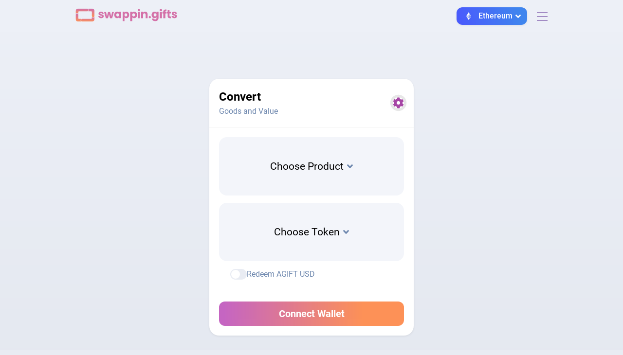

--- FILE ---
content_type: text/html; charset=utf-8
request_url: https://app.swappin.gifts/ref/ambire
body_size: 10277
content:
<!DOCTYPE html><html lang="en"><head><meta charSet="utf-8"/><meta name="robots" content="noindex"/><meta name="viewport" content="width=device-width, initial-scale=1.0, viewport-fit=cover"/><meta name="theme-color" content="#c794c6"/><link rel="apple-touch-icon" sizes="180x180" href="/apple-touch-icon.png?v=250422"/><link rel="icon" type="image/png" sizes="32x32" href="/favicon-32x32.png?v=250422"/><link rel="icon" type="image/png" sizes="16x16" href="/favicon-16x16.png?v=250422"/><link rel="mask-icon" href="/safari-pinned-tab.svg?v=250422" color="#5bbad5"/><link rel="shortcut icon" href="/favicon.ico?v=250422"/><link rel="manifest" href="/manifest.json?v=250422" crossorigin="use-credentials"/><meta name="msapplication-TileColor" content="#da532c"/><meta property="og:type" content="website"/><meta property="og:url" content="https://swappin.gifts"/><meta property="og:title" content="swappin.gifts Web3 DApp - convert your crypto assets into real-world goods &amp; services"/><meta property="og:description" content="In just a few clicks, convert your crypto into real-world goods and services via swappin.gifts web3 dapp"/><meta property="og:image" content="https://swappin.gifts/images/og_image.png"/><meta property="og:image:width" content="717"/><meta property="og:image:height" content="403"/><meta property="og:locale" content="en_US"/><title>swappin.gifts Web3 DApp - convert your crypto assets into real-world goods &amp; services</title><meta name="next-head-count" content="20"/><link rel="preload" href="/_next/static/css/059cbc3dbf95fed9.css" as="style"/><link rel="stylesheet" href="/_next/static/css/059cbc3dbf95fed9.css" data-n-g=""/><link rel="preload" href="/_next/static/css/f133d38bae65c4ca.css" as="style"/><link rel="stylesheet" href="/_next/static/css/f133d38bae65c4ca.css" data-n-p=""/><link rel="preload" href="/_next/static/css/03b204443569457e.css" as="style"/><link rel="stylesheet" href="/_next/static/css/03b204443569457e.css" data-n-p=""/><noscript data-n-css=""></noscript><script defer="" nomodule="" src="/_next/static/chunks/polyfills-5cd94c89d3acac5f.js"></script><script src="/_next/static/chunks/webpack-0dc73a4ecaafeb7a.js" defer=""></script><script src="/_next/static/chunks/framework-bb5c596eafb42b22.js" defer=""></script><script src="/_next/static/chunks/main-f3af58107e11d9b9.js" defer=""></script><script src="/_next/static/chunks/pages/_app-e2cb84864e97f8be.js" defer=""></script><script src="/_next/static/chunks/42b88f57-e213a76ae8f575b4.js" defer=""></script><script src="/_next/static/chunks/238-376f2d5ac66c0042.js" defer=""></script><script src="/_next/static/chunks/943-3c93b5cf9d710baf.js" defer=""></script><script src="/_next/static/chunks/195-6fcf06ca4bf63dda.js" defer=""></script><script src="/_next/static/chunks/930-0bbcfac71f2bf8d0.js" defer=""></script><script src="/_next/static/chunks/327-4d2807749279a7fb.js" defer=""></script><script src="/_next/static/chunks/pages/ref/%5Bref%5D-81100f1d20bd1e88.js" defer=""></script><script src="/_next/static/5Uf0fjvsOLwbKiOcHD0KS/_buildManifest.js" defer=""></script><script src="/_next/static/5Uf0fjvsOLwbKiOcHD0KS/_ssgManifest.js" defer=""></script><script src="/_next/static/5Uf0fjvsOLwbKiOcHD0KS/_middlewareManifest.js" defer=""></script></head><body><div id="__next" data-reactroot=""><div class="Layout_layout__YWyps"><header class="Header_header__QITfH" id="mainHeader"><div class="Header_headerContainer__llOfy"><a class="Header_logo__VwRPS" href="/ref/undefined"><svg class="Header_logoImage__eVayc" width="170" fill="none" viewBox="95 92 3178 423" aria-labelledby="logoTitle" xmlns="http://www.w3.org/2000/svg"><title id="logoTitle">Swappin Gifts logo</title><g clip-path="url(#clip0_902_2449)"><path d="m608.73 100h-113.6c12.96 9.975 21.232 25.493 21.232 42.95s-8.272 32.974-21.232 42.949h92.371c10.478 0 19.026 8.59 19.026 19.12v121.09c0 23.831 19.025 42.95 42.738 42.95s42.739-19.119 42.739-42.95v-142.43c0-46.275-37.224-83.683-83.272-83.683z" fill="url(#paint0_linear_902_2449)"></path><path d="m142.74 241.04c17.371 0 32.812 8.313 42.738 21.337v-57.359c0-10.53 8.548-19.12 19.026-19.12h258.09c23.713 0 42.738-19.119 42.738-42.949s-19.025-42.95-42.738-42.95h-279.32c-46.048 0-83.272 37.408-83.272 83.683v78.695c9.926-13.024 25.367-21.337 42.739-21.337z" fill="url(#paint1_linear_902_2449)"></path><path d="m649.26 380.42c-17.371 0-32.812-8.313-42.739-21.336v42.949c0 10.807-8.823 19.397-19.301 19.397h-276.28c-23.713 0-42.739 19.12-42.739 42.95s19.026 42.949 42.739 42.949h297.52c46.047 0 83.271-37.407 83.271-83.682v-64.84c-9.65 13.023-25.092 21.613-42.463 21.613z" fill="url(#paint2_linear_902_2449)"></path><path d="m257.17 464.66c0-17.457 8.272-32.975 21.232-42.95h-73.621c-10.754 0-19.302-8.867-19.302-19.397v-107.24c0-23.83-19.025-42.95-42.738-42.95s-42.739 19.12-42.739 42.95v128.85c0 46.275 37.224 83.682 83.272 83.682h95.128c-12.96-9.975-21.232-25.492-21.232-42.949z" fill="url(#paint3_linear_902_2449)"></path></g><g fill="#d471a8"><path d="m1044.5 400.33h67l32.31-124.99 31.36 124.99h67.47l53.69-192.67h-57.25l-27.8 136.96-33.97-136.96h-64.39l-33.5 137.65-28.27-137.65h-60.817z"></path><path d="m1460.4 298.22c0 31.512-20.71 49.045-44.58 49.045-23.38 0-44.58-17.77-44.58-49.282s21.2-48.809 44.58-48.809c23.87 0 44.58 17.534 44.58 49.046zm-152.73-0.237c0 62.55 39.95 102.36 89.64 102.36 30.2 0 51.88-13.505 63.09-30.801v27.958h62.6v-198.31h-62.6v27.959c-10.96-17.297-32.64-30.802-62.85-30.802-49.93 0-89.88 39.094-89.88 101.64z"></path><path d="m1712.1 297.78c0 31.377-20.07 49.072-42.69 49.072-22.15 0-42.23-17.223-42.23-48.836 0-31.614 20.08-48.836 42.23-48.836 22.62 0 42.69 16.986 42.69 48.6zm-84.46-70.541v-27.839h-59.31v291.6h59.31v-121.74c10.62 16.751 31.15 30.434 59.54 30.434 47.31 0 85.15-39.635 85.15-101.92 0-62.284-37.84-101.45-85.15-101.45-28.39 0-48.92 13.684-59.54 30.906z"></path><path d="m1958.1 297.63c0 31.402-21.19 49.11-45.06 49.11-23.39 0-44.58-17.235-44.58-48.874s21.19-48.875 44.58-48.875c23.87 0 45.06 17 45.06 48.639zm-89.15-70.597v-27.86h-62.61v291.83h62.61v-121.83c11.2 16.764 32.88 30.458 62.84 30.458 49.94 0 89.89-39.666 89.89-102s-39.95-101.29-89.89-101.29c-29.96-0.236-51.64 13.458-62.84 30.694z"></path><path d="m2078.6 182.53c20.13 0 33.77-14.379 33.77-32.529 0-18.386-13.64-33.001-33.77-33.001-20.58 0-34.23 14.615-34.23 33.001 0 17.914 13.87 32.529 34.23 32.529zm-28.86 217.8h57.49v-197.3h-57.49z"></path><path d="m2287.8 400.33h62.52v-117.92c0-54.255-31.63-86.085-78.95-86.085-27.46 0-49.53 11.816-62.03 28.936v-26.766h-63.02v201.83h63.02v-109.72c0-27.489 15.44-42.681 39.23-42.681 23.78 0 39.23 15.192 39.23 42.681z"></path><path d="m2452.3 366.7c0-19.255-13.82-34.366-33.89-34.366-20.51 0-34.11 15.111-34.11 34.366 0 18.767 13.6 33.634 34.11 33.634 20.07 0 33.89-15.111 33.89-33.634z"></path><path d="m2627.9 296.97c0 31.055-20.97 48.333-44.62 48.333-23.41 0-44.63-17.512-44.63-48.566 0-31.055 21.22-48.1 44.63-48.1 23.65 0 44.62 17.279 44.62 48.333zm-152.9-0.233c0 61.642 39.75 100.87 89.99 100.87 29.99 0 51.7-13.542 62.91-30.821v27.552c0 32.923-18.77 44.831-42.43 44.831-21.46 0-36.82-9.573-40.97-24.283h-61.94c5.36 46.464 45.11 76.118 105.84 76.118 70.72 0 101.93-44.597 101.93-96.666v-194.96h-62.43v27.552c-10.97-17.512-32.92-30.588-62.91-30.588-50.24 0-89.99 38.76-89.99 100.4z"></path><path d="m2764.3 182.53c23.49 0 39.41-14.379 39.41-32.529 0-18.386-15.92-33.001-39.41-33.001-24.01 0-39.93 14.615-39.93 33.001 0 17.914 15.92 32.529 39.93 32.529zm-33.66 217.8h67.06v-197.3h-67.06z"></path><path d="m2838.8 400.33h65.65v-144.32h35.26v-49.264h-35.26v-1.85c0-20.353 8.69-27.291 33.98-25.903v-50.42c-65.14-3.007-99.63 21.972-99.63 72.623v5.55h-23.76v49.264h23.76z"></path><path d="m2975.3 330.64c0 52.214 28.75 69.698 69.76 69.698h30.64v-52.214h-21.68c-13.44 0-18.39-5.029-18.39-16.765v-80.477h39.6v-51.016h-39.6v-48.861h-60.56v48.861h-24.04v51.016h24.04v79.758z"></path><path d="m3268.3 339.92c-0.94-73.923-107.45-51.651-107.45-83.164 0-9.477 7.76-15.163 21.87-15.163 16.93 0 27.04 8.766 28.92 22.271h55.72c-3.99-39.094-32.21-67.526-82.76-67.526-51.5 0-79.95 27.722-79.95 61.603 0 72.976 107.22 49.756 107.22 81.742 0 9.004-8.23 15.875-23.51 15.875-16.46 0-28.92-9.241-30.33-23.22h-59.73c2.83 38.384 38.09 68 90.53 68 49.14 0 79.47-26.062 79.47-60.418z"></path><path d="m979 339.92c-0.941-73.923-107.46-51.651-107.46-83.164 0-9.477 7.759-15.163 21.867-15.163 16.93 0 27.04 8.766 28.921 22.271h55.726c-3.997-39.094-32.213-67.526-82.766-67.526-51.494 0-79.944 27.722-79.944 61.603 0 72.976 107.22 49.756 107.22 81.742 0 9.004-8.229 15.875-23.513 15.875-16.459 0-28.921-9.241-30.332-23.22h-59.723c2.822 38.384 38.091 68 90.526 68 49.142 0 79.474-26.062 79.474-60.418z"></path></g><defs><linearGradient id="paint0_linear_902_2449" x1="593.56" x2="593.56" y1="100" y2="369.06" gradientUnits="userSpaceOnUse"><stop stop-color="#D06EAE" offset="0"></stop><stop stop-color="#FE9258" offset="1"></stop></linearGradient><linearGradient id="paint1_linear_902_2449" x1="302.66" x2="302.66" y1="100" y2="262.38" gradientUnits="userSpaceOnUse"><stop stop-color="#D06EAE" offset="0"></stop><stop stop-color="#FE9258" offset="1"></stop></linearGradient><linearGradient id="paint2_linear_902_2449" x1="479.96" x2="479.96" y1="358.81" y2="507.33" gradientUnits="userSpaceOnUse"><stop stop-color="#D06EAE" offset="0"></stop><stop stop-color="#FE9258" offset="1"></stop></linearGradient><linearGradient id="paint3_linear_902_2449" x1="189.2" x2="189.2" y1="252.12" y2="507.61" gradientUnits="userSpaceOnUse"><stop stop-color="#D06EAE" offset="0"></stop><stop stop-color="#FE9258" offset="1"></stop></linearGradient><clipPath id="clip0_902_2449"><rect transform="translate(100,100)" width="592" height="407.61" fill="#fff"></rect></clipPath></defs></svg></a><button class="NavToggle_navToggle__DJugp" type="button" aria-controls="mainNav" aria-label="Toggle navigation menu" data-component="navToggle"><span class="NavToggle_container__q0go0"><span class="NavToggle_bar___3bim"></span><span class="NavToggle_bar___3bim"></span><span class="NavToggle_bar___3bim"></span></span></button><nav class="Navbar_navbar__TRJJX" id="mainNav"><div class="Navbar_buttons__BfDXr"><a class="Navbar_convert__AfENH Navbar_navLink__AbJn8" href="/ref/undefined"><svg class="Navbar_convertIcon__H7CK7" width="22" height="21" viewBox="0 0 22 21" fill="none" xmlns="http://www.w3.org/2000/svg" aria-hidden="true"><path d="M14.0693 3.47024C14.0661 3.47019 14.063 3.46974 14.0599 3.46974H9.15119L10.2874 2.33357C10.6305 1.99039 10.6305 1.43396 10.2874 1.09078C9.94419 0.747608 9.38776 0.747608 9.04458 1.09078L6.40825 3.72711C6.38778 3.74759 6.36842 3.76913 6.35005 3.7915C6.34172 3.80163 6.33447 3.81234 6.32665 3.82276C6.31726 3.83528 6.30758 3.84752 6.29888 3.86054C6.29052 3.87302 6.28327 3.88599 6.27565 3.8988C6.26861 3.91058 6.26119 3.92212 6.25468 3.93427C6.24772 3.94733 6.24179 3.96076 6.23553 3.97406C6.22956 3.98675 6.22321 3.99923 6.21782 4.01221C6.21246 4.02514 6.20814 4.03836 6.20344 4.05146C6.19842 4.06539 6.1931 4.07914 6.18878 4.0934C6.18482 4.1065 6.1819 4.11984 6.17856 4.13311C6.17489 4.14765 6.17082 4.16198 6.16789 4.17681C6.16484 4.19214 6.16303 4.20762 6.16085 4.22303C6.15899 4.23597 6.15656 4.24865 6.15525 4.26175C6.15244 4.2903 6.15092 4.31893 6.15092 4.3476C6.15092 4.34789 6.15088 4.34817 6.15088 4.34846C6.15088 4.34879 6.15092 4.34908 6.15092 4.34941C6.15096 4.37804 6.15244 4.40667 6.15525 4.43517C6.15652 4.44827 6.15899 4.461 6.16085 4.47393C6.16307 4.48938 6.16484 4.50483 6.16789 4.52015C6.17082 4.53498 6.17489 4.54932 6.17856 4.56386C6.1819 4.57712 6.18478 4.59043 6.18878 4.60353C6.1931 4.61778 6.19846 4.63154 6.20344 4.6455C6.20814 4.6586 6.21246 4.67178 6.21778 4.68468C6.22317 4.69769 6.22952 4.71017 6.23549 4.72286C6.24175 4.73617 6.24768 4.7496 6.25464 4.76261C6.26115 4.77476 6.26857 4.78634 6.27565 4.79812C6.28327 4.81089 6.29052 4.82387 6.29888 4.83635C6.30762 4.84941 6.31734 4.86168 6.32673 4.8742C6.33452 4.88458 6.34172 4.89529 6.35005 4.90539C6.36842 4.9278 6.38778 4.94934 6.40825 4.96981L9.04458 7.60614C9.38776 7.94932 9.94419 7.94932 10.2874 7.60614C10.6305 7.26296 10.6305 6.70653 10.2874 6.36336L9.15119 5.22718H14.0525C14.0548 5.22718 14.0571 5.22755 14.0594 5.22755C16.9749 5.22755 19.3321 7.58468 19.3321 10.5002C19.3321 11.78 18.821 12.9841 17.9265 13.8793C17.5835 14.2226 17.5837 14.779 17.9271 15.1221C18.2704 15.4651 18.8268 15.4649 19.1699 15.1215C20.3896 13.9007 21.0896 12.2516 21.0896 10.5002C21.0896 6.61743 17.9509 3.47559 14.0693 3.47024Z" fill="white"></path><path d="M14.763 17.177C14.7724 17.1646 14.7821 17.1523 14.7907 17.1394C14.7991 17.1268 14.8064 17.1139 14.814 17.101C14.8211 17.0892 14.8284 17.0777 14.8349 17.0656C14.8419 17.0525 14.8478 17.039 14.8541 17.0257C14.8601 17.0131 14.8664 17.0006 14.8718 16.9877C14.8771 16.9747 14.8815 16.9614 14.8862 16.9483C14.8912 16.9344 14.8965 16.9207 14.9008 16.9065C14.9048 16.8933 14.9077 16.8799 14.911 16.8666C14.9147 16.8522 14.9187 16.8379 14.9217 16.8232C14.9247 16.8077 14.9265 16.7921 14.9288 16.7766C14.9306 16.7638 14.9331 16.7512 14.9343 16.7382C14.94 16.6805 14.94 16.6224 14.9343 16.5648C14.9331 16.5517 14.9306 16.5391 14.9288 16.5263C14.9266 16.5108 14.9248 16.4952 14.9217 16.4798C14.9188 16.465 14.9147 16.4507 14.9111 16.4363C14.9077 16.423 14.9048 16.4096 14.9008 16.3964C14.8965 16.3822 14.8912 16.3685 14.8862 16.3546C14.8815 16.3415 14.8771 16.3282 14.8718 16.3152C14.8664 16.3023 14.8601 16.2899 14.8541 16.2773C14.8478 16.2639 14.8419 16.2504 14.8349 16.2373C14.8284 16.2252 14.821 16.2137 14.814 16.202C14.8064 16.1891 14.7991 16.1761 14.7907 16.1636C14.782 16.1506 14.7724 16.1384 14.7631 16.126C14.7552 16.1155 14.7479 16.1047 14.7395 16.0945C14.7215 16.0725 14.7024 16.0512 14.6822 16.0311C14.6819 16.0307 14.6816 16.0304 14.6813 16.0301L12.045 13.3938C11.7018 13.0506 11.1454 13.0506 10.8022 13.3938C10.4591 13.737 10.4591 14.2934 10.8022 14.6366L11.9384 15.7727H7.03718C7.03484 15.7727 7.03257 15.7724 7.03022 15.7724C4.11469 15.7724 1.75757 13.4152 1.75757 10.4997C1.75757 9.21994 2.26868 8.01584 3.1631 7.12064C3.50615 6.7773 3.5059 6.22091 3.16256 5.87786C2.81922 5.53481 2.26283 5.53506 1.91978 5.8784C0.699986 7.09914 0 8.74821 0 10.4996C0 14.3825 3.13871 17.5244 7.02034 17.5297C7.02351 17.5298 7.0266 17.5302 7.02977 17.5302H11.9384L10.8022 18.6664C10.4591 19.0096 10.4591 19.566 10.8022 19.9092C11.1454 20.2524 11.7018 20.2524 12.045 19.9092L14.6813 17.2729C14.6815 17.2727 14.6816 17.2725 14.6818 17.2724C14.7021 17.2521 14.7213 17.2307 14.7395 17.2085C14.748 17.1982 14.7552 17.1875 14.763 17.177Z" fill="white"></path></svg>Convert</a><a class="Navbar_goods__wc52L Navbar_navLink__AbJn8" href="/ref/undefined/goods"><svg class="Navbar_goodsIcon__NFmeE" width="29" height="19" viewBox="0 0 29 19" fill="none" xmlns="http://www.w3.org/2000/svg" aria-hidden="true"><path d="M24.0576 6.95102H22.9559C23.0685 6.66364 23.131 6.35133 23.131 6.02447C23.131 4.619 21.9875 3.47549 20.582 3.47549C19.9109 3.47549 19.2999 3.73664 18.8442 4.16208C18.3886 3.73658 17.7776 3.47549 17.1065 3.47549C15.701 3.47549 14.5575 4.619 14.5575 6.02447C14.5575 6.35128 14.62 6.66359 14.7326 6.95102H13.631C13.183 6.95102 12.8198 7.31422 12.8198 7.76221V11.2378C12.8198 11.6858 13.183 12.049 13.631 12.049H13.6887V14.7133C13.6887 15.1613 14.0519 15.5245 14.4999 15.5245H23.1887C23.6367 15.5245 23.9999 15.1613 23.9999 14.7133V12.0489H24.0576C24.5056 12.0489 24.8688 11.6857 24.8688 11.2377V7.76216C24.8688 7.31422 24.5056 6.95102 24.0576 6.95102ZM18.0331 13.9021H15.3111V12.0489H18.0331V13.9021ZM18.0331 10.4266H14.4423V8.57341H18.0331V10.4266ZM18.0331 6.95102H17.1066C16.5957 6.95102 16.18 6.53536 16.18 6.02447C16.18 5.51358 16.5957 5.09793 17.1066 5.09793C17.6174 5.09793 18.0331 5.51364 18.0331 6.02453V6.95102ZM19.6555 6.02447C19.6555 5.51358 20.0712 5.09787 20.5821 5.09787C21.093 5.09787 21.5086 5.51358 21.5086 6.02447C21.5086 6.53536 21.093 6.95102 20.5821 6.95102H19.6555V6.02447ZM22.3775 13.9021H19.6555V12.0489H22.3775V13.9021ZM23.2464 10.4266H19.6555V8.57341H23.2464V10.4266Z" fill="white"></path><path d="M24.9267 0H4.07359C2.18897 0 0.655762 1.53326 0.655762 3.41783V15.5822C0.655762 17.4668 2.18903 19 4.07359 19H24.9267C26.8113 19 28.3445 17.4667 28.3445 15.5822V3.41783C28.3445 1.53326 26.8112 0 24.9267 0ZM26.7221 15.5822C26.7221 16.5722 25.9167 17.3776 24.9267 17.3776H4.07359C3.08356 17.3776 2.27815 16.5722 2.27815 15.5822V3.41783C2.27815 2.4278 3.08361 1.62239 4.07359 1.62239H24.9267C25.9167 1.62239 26.7221 2.42785 26.7221 3.41783V15.5822Z" fill="white"></path><path d="M7.54918 13.9021H4.94254C4.49455 13.9021 4.13135 14.2653 4.13135 14.7133C4.13135 15.1613 4.49455 15.5245 4.94254 15.5245H7.54918C7.99717 15.5245 8.36037 15.1613 8.36037 14.7133C8.36037 14.2653 7.99717 13.9021 7.54918 13.9021Z" fill="white"></path><path d="M4.94254 5.09792H7.54918C7.99717 5.09792 8.36037 4.73472 8.36037 4.28673C8.36037 3.83873 7.99717 3.47553 7.54918 3.47553H4.94254C4.49455 3.47553 4.13135 3.83873 4.13135 4.28673C4.13135 4.73472 4.49449 5.09792 4.94254 5.09792Z" fill="white"></path><path d="M10.1558 10.4266H4.94254C4.49455 10.4266 4.13135 10.7898 4.13135 11.2378C4.13135 11.6858 4.49455 12.049 4.94254 12.049H10.1558C10.6038 12.049 10.967 11.6858 10.967 11.2378C10.967 10.7898 10.6038 10.4266 10.1558 10.4266Z" fill="white"></path></svg>My Goods</a></div><a class="Navbar_textLink__Ri27b" href="/ref/undefined/faq">How It Works</a><div class="Social_container__6Evmp"><div class="Social_list__vYcbt"><a class="Social_item__5_AeJ" href="https://t.me/+7iWf1qZkS-JmMGE0" aria-label="Telegram" target="_blank" rel="noopener noreferrer"><svg class="Social_icon__T3vNk" aria-hidden="true" width="20" viewBox="0 0 21 21" fill="none" xmlns="http://www.w3.org/2000/svg"><g clip-path="url(#telegramIconHeader_1)"><path d="M0.363737 9.92902L5.10883 11.7L6.94547 17.6066C7.06299 17.9849 7.52558 18.1248 7.83262 17.8737L10.4776 15.7175C10.7549 15.4916 11.1498 15.4803 11.4395 15.6907L16.2101 19.1542C16.5386 19.393 17.004 19.213 17.0863 18.8161L20.5811 2.00578C20.671 1.57223 20.245 1.21054 19.8322 1.37021L0.358177 8.88268C-0.1224 9.06802 -0.118213 9.74842 0.363737 9.92902ZM6.64947 10.7573L15.9231 5.04561C16.0898 4.94327 16.2613 5.16862 16.1182 5.30138L8.4647 12.4156C8.19568 12.6661 8.02215 13.0012 7.973 13.3649L7.71229 15.297C7.67776 15.5549 7.31539 15.5806 7.24421 15.3309L6.24152 11.8077C6.12668 11.4059 6.29403 10.9767 6.64947 10.7573Z" fill="url(#telegramIconHeader_2)"></path></g><defs><linearGradient id="telegramIconHeader_2" x1="10.2966" y1="1.33173" x2="10.2966" y2="19.2616" gradientUnits="userSpaceOnUse"><stop stop-color="#AA69A8"></stop><stop offset="1" stop-color="#D8A2D7"></stop></linearGradient><clipPath id="telegramIconHeader_1"><rect width="20.5932" height="20.5932" fill="white"></rect></clipPath></defs></svg></a><a class="Social_item__5_AeJ" href="https://twitter.com/swappingifts" aria-label="Twitter" target="_blank" rel="noopener noreferrer"><svg class="Social_icon__T3vNk" aria-hidden="true" width="20" viewBox="0 0 20 17" fill="none" xmlns="http://www.w3.org/2000/svg"><path d="M19.7575 2.67755C19.0232 3.00236 18.2445 3.21568 17.4471 3.31045C18.2876 2.80781 18.9166 2.01676 19.217 1.0847C18.4282 1.55409 17.5635 1.88305 16.6623 2.06099C16.0569 1.41325 15.2544 0.983667 14.3797 0.839024C13.505 0.69438 12.607 0.842781 11.8253 1.26116C11.0436 1.67953 10.4221 2.34444 10.0572 3.15251C9.69243 3.96058 9.60482 4.86654 9.80801 5.72954C8.20853 5.64937 6.6438 5.23372 5.21538 4.50957C3.78697 3.78543 2.52682 2.76897 1.51674 1.52619C1.15921 2.1403 0.971321 2.83839 0.972326 3.54899C0.972326 4.9437 1.68218 6.17585 2.76139 6.89724C2.12272 6.87714 1.49811 6.70466 0.939622 6.39419V6.44421C0.939815 7.37308 1.26124 8.2733 1.8494 8.99224C2.43756 9.71118 3.25625 10.2046 4.16668 10.3888C3.5738 10.5495 2.95214 10.5732 2.34875 10.4581C2.60544 11.2576 3.10575 11.9568 3.77961 12.4579C4.45348 12.9589 5.26717 13.2367 6.10676 13.2523C5.27232 13.9076 4.3169 14.3921 3.29511 14.6779C2.27333 14.9638 1.20522 15.0454 0.151855 14.9182C1.99065 16.1008 4.13118 16.7286 6.31741 16.7265C13.717 16.7265 17.7636 10.5966 17.7636 5.28035C17.7636 5.10722 17.7588 4.93216 17.7511 4.76094C18.5387 4.19168 19.2185 3.48649 19.7585 2.67851L19.7575 2.67755Z" fill="url(#paint0_linear_14_13660)"></path><defs><linearGradient id="paint0_linear_14_13660" x1="0.151855" y1="0.785126" x2="18.5001" y2="18.0629" gradientUnits="userSpaceOnUse"><stop stop-color="#C58BC4"></stop><stop offset="1" stop-color="#CC9BCB"></stop></linearGradient></defs></svg></a><a class="Social_item__5_AeJ" href="https://discord.gg/sVD7wwTz6y" aria-label="Discord" target="_blank" rel="noopener noreferrer"><svg class="Social_icon__T3vNk" aria-hidden="true" width="20" viewBox="0 0 23 19" fill="none" xmlns="http://www.w3.org/2000/svg"><path d="M19.4887 2.16612C18.0304 1.49698 16.4665 1.00396 14.8313 0.72156C14.8015 0.716108 14.7718 0.729738 14.7565 0.756955C14.5553 1.1147 14.3325 1.58135 14.1765 1.94817C12.4178 1.68486 10.6681 1.68486 8.94548 1.94817C8.78942 1.57322 8.55855 1.1147 8.35651 0.756955C8.34118 0.730632 8.31142 0.717002 8.28165 0.72156C6.64743 1.00302 5.08354 1.49604 3.62423 2.16612C3.61158 2.17158 3.60076 2.18065 3.59357 2.19245C0.627215 6.62414 -0.18543 10.9469 0.213206 15.2161C0.214993 15.237 0.226747 15.2569 0.242969 15.2696C2.20009 16.7069 4.09593 17.5794 5.95652 18.1578C5.98628 18.1669 6.01783 18.156 6.03678 18.1315C6.47689 17.5305 6.86922 16.8967 7.20561 16.2302C7.22545 16.1912 7.2065 16.1449 7.16592 16.1295C6.54361 15.8934 5.95106 15.6056 5.38104 15.2787C5.33595 15.2524 5.33233 15.1879 5.37385 15.1571C5.49379 15.0672 5.61379 14.9736 5.72833 14.8792C5.74906 14.862 5.77793 14.8583 5.80229 14.8692C9.54697 16.5789 13.601 16.5789 17.3015 14.8692C17.3259 14.8574 17.3547 14.8611 17.3764 14.8783C17.491 14.9727 17.6109 15.0671 17.7317 15.157C17.7732 15.1879 17.7705 15.2524 17.7254 15.2787C17.1554 15.6119 16.5629 15.8934 15.9397 16.1285C15.8991 16.1439 15.881 16.1912 15.9009 16.2302C16.2445 16.8957 16.6369 17.5295 17.0689 18.1306C17.0869 18.156 17.1194 18.1669 17.1491 18.1578C19.0187 17.5794 20.9146 16.7069 22.8717 15.2696C22.8889 15.2569 22.8997 15.2378 22.9015 15.2169C23.3786 10.2813 22.1024 5.99397 19.5184 2.1933C19.5122 2.18065 19.5013 2.17158 19.4887 2.16612ZM7.7649 12.6166C6.6375 12.6166 5.70853 11.5816 5.70853 10.3104C5.70853 9.03924 6.61945 8.00422 7.7649 8.00422C8.91929 8.00422 9.83928 9.04836 9.82123 10.3104C9.82123 11.5816 8.91027 12.6166 7.7649 12.6166ZM15.3679 12.6166C14.2406 12.6166 13.3116 11.5816 13.3116 10.3104C13.3116 9.03924 14.2225 8.00422 15.3679 8.00422C16.5223 8.00422 17.4423 9.04836 17.4243 10.3104C17.4243 11.5816 16.5224 12.6166 15.3679 12.6166Z" fill="#D8A3C3"></path></svg></a><a class="Social_item__5_AeJ" href="mailto:contact@swappin.gifts" aria-label="Email"><svg class="Social_icon__T3vNk" width="21" viewBox="0 0 23 17" fill="none" xmlns="http://www.w3.org/2000/svg" aria-hidden="true"><path d="M20.9785 0.414062H2.02148C0.909129 0.414062 0 1.31919 0 2.43555V14.5645C0 15.6812 0.909713 16.5859 2.02148 16.5859H20.9785C22.0909 16.5859 23 15.6808 23 14.5645V2.43555C23 1.31892 22.0904 0.414062 20.9785 0.414062ZM20.6681 1.76172C20.0145 2.41744 12.3376 10.1194 12.0222 10.4359C11.7587 10.7001 11.2414 10.7003 10.9778 10.4359L2.33189 1.76172H20.6681ZM1.34766 14.3167V2.68329L7.1455 8.5L1.34766 14.3167ZM2.33189 15.2383L8.0969 9.4545L10.0234 11.3873C10.8128 12.1793 12.1875 12.179 12.9767 11.3873L14.9031 9.45455L20.6681 15.2383H2.33189ZM21.6523 14.3167L15.8545 8.5L21.6523 2.68329V14.3167Z" fill="#C994C8"></path></svg></a></div></div></nav></div></header><main class="Layout_main__WF4ON"><div class="SwapWidget_container__PMjFE"><header class="SwapWidget_header__mEwPi"><div><h1 class="SwapWidget_heading__HpSPU">Convert</h1><p class="SwapWidget_desc__sf8Xd">Goods and Value</p></div><div class="SwapWidget_buttons__VeYpb"><button class="SwapWidget_headerButton__e9KEn SwapWidget_isConnected__AaWNj SwapWidget_isCashBackNotEnabled__iIH7k" type="button" aria-label="Settings"><svg class="SwapWidget_headerIcon__456cd" width="23" height="23" aria-hidden="true" xmlns="http://www.w3.org/2000/svg" viewBox="0 0 512 512">`Font Awesome Free 5.15.2 by @fontawesome - https://fontawesome.com License - https://fontawesome.com/license/free (Icons: CC BY 4.0, Fonts: SIL OFL 1.1, Code: MIT License)`<path d="M487.4 315.7l-42.6-24.6c4.3-23.2 4.3-47 0-70.2l42.6-24.6c4.9-2.8 7.1-8.6 5.5-14-11.1-35.6-30-67.8-54.7-94.6-3.8-4.1-10-5.1-14.8-2.3L380.8 110c-17.9-15.4-38.5-27.3-60.8-35.1V25.8c0-5.6-3.9-10.5-9.4-11.7-36.7-8.2-74.3-7.8-109.2 0-5.5 1.2-9.4 6.1-9.4 11.7V75c-22.2 7.9-42.8 19.8-60.8 35.1L88.7 85.5c-4.9-2.8-11-1.9-14.8 2.3-24.7 26.7-43.6 58.9-54.7 94.6-1.7 5.4.6 11.2 5.5 14L67.3 221c-4.3 23.2-4.3 47 0 70.2l-42.6 24.6c-4.9 2.8-7.1 8.6-5.5 14 11.1 35.6 30 67.8 54.7 94.6 3.8 4.1 10 5.1 14.8 2.3l42.6-24.6c17.9 15.4 38.5 27.3 60.8 35.1v49.2c0 5.6 3.9 10.5 9.4 11.7 36.7 8.2 74.3 7.8 109.2 0 5.5-1.2 9.4-6.1 9.4-11.7v-49.2c22.2-7.9 42.8-19.8 60.8-35.1l42.6 24.6c4.9 2.8 11 1.9 14.8-2.3 24.7-26.7 43.6-58.9 54.7-94.6 1.5-5.5-.7-11.3-5.6-14.1zM256 336c-44.1 0-80-35.9-80-80s35.9-80 80-80 80 35.9 80 80-35.9 80-80 80z"></path></svg></button><div class="SwapWidget_message___2sOR"></div></div></header><div class="SwapWidget_inner__SLWQ7"><div class="SelectProduct_selectionBox__QDV6N SelectToken_selectionBox__H7PJM"><button class="SelectProduct_dropdownButton__NuHBW" type="button"><span>Choose Product</span><svg class="SelectProduct_arrowIcon__8_Xj2 SelectToken_arrowIcon__lvGW_" aria-hidden="true" width="319.9" viewBox="0 0 319.9 206.6" xmlns="http://www.w3.org/2000/svg">`Font Awesome Free 5.15.4 by @fontawesome - https://fontawesome.com License - https://fontawesome.com/license/free (Icons: CC BY 4.0, Fonts: SIL OFL 1.1, Code: MIT License)`<path d="m143.05 199.55-136-136c-9.4-9.4-9.4-24.6 0-33.9l22.6-22.6c9.4-9.4 24.6-9.4 33.9 0l96.4 96.4 96.4-96.4c9.4-9.4 24.6-9.4 33.9 0l22.6 22.6c9.4 9.4 9.4 24.6 0 33.9l-136 136c-9.2 9.4-24.4 9.4-33.8 0z"></path></svg></button></div><div class="SelectToken_selectionBox__H7PJM"><button class="SelectToken_dropdownButton__HG9sD" type="button"><span class="SelectToken_dropdownText__p5wpH"><span>Choose Token</span><svg class="SelectToken_arrowIcon__lvGW_" aria-hidden="true" width="319.9" viewBox="0 0 319.9 206.6" xmlns="http://www.w3.org/2000/svg">`Font Awesome Free 5.15.4 by @fontawesome - https://fontawesome.com License - https://fontawesome.com/license/free (Icons: CC BY 4.0, Fonts: SIL OFL 1.1, Code: MIT License)`<path d="m143.05 199.55-136-136c-9.4-9.4-9.4-24.6 0-33.9l22.6-22.6c9.4-9.4 24.6-9.4 33.9 0l96.4 96.4 96.4-96.4c9.4-9.4 24.6-9.4 33.9 0l22.6 22.6c9.4 9.4 9.4 24.6 0 33.9l-136 136c-9.2 9.4-24.4 9.4-33.8 0z"></path></svg></span></button></div><div class="Switch_component__UVgWH Switch_active__qchUx"><label class="Switch_inner__NrJA7"><span class="Switch_wrapper__lnMus"><input type="checkbox" class="Switch_input__sdkwz"/><span class="Switch_bar__RTGLk"></span><span class="Switch_slider__bGfV1"></span></span><span class="Switch_text__FUiyB">Redeem AGIFT USD</span></label><div class="Switch_message__Ttwkj"></div></div><button class="Button_button__rE_bN Button_primary__J5NHD Button_fullWidth__bpwZS SwapWidget_swapButton__upEJA" type="button">Connect Wallet</button></div></div></main><footer class="Footer_outer__vACIJ"><div class="Footer_inner__gHkrZ"><a class="Footer_copyrightsLink__zni7V" href="https://swappin.gifts" target="_blank" rel="noopener noreferrer">Powered by swappin.gifts 💝</a></div></footer></div></div><script id="__NEXT_DATA__" type="application/json">{"props":{"pageProps":{}},"page":"/ref/[ref]","query":{},"buildId":"5Uf0fjvsOLwbKiOcHD0KS","runtimeConfig":{"MATOMO_URL":"https://swappin.gifts","MATOMO_SITE_ID":"7","TOKENS_PREFIX":"https://assets.sveltedelivery.com/img/tokens"},"nextExport":true,"autoExport":true,"isFallback":false,"locale":"en","locales":["en"],"defaultLocale":"en","scriptLoader":[]}</script><script defer src="https://static.cloudflareinsights.com/beacon.min.js/vcd15cbe7772f49c399c6a5babf22c1241717689176015" integrity="sha512-ZpsOmlRQV6y907TI0dKBHq9Md29nnaEIPlkf84rnaERnq6zvWvPUqr2ft8M1aS28oN72PdrCzSjY4U6VaAw1EQ==" data-cf-beacon='{"version":"2024.11.0","token":"2e6ea69b915f427680b7db34eceaa401","r":1,"server_timing":{"name":{"cfCacheStatus":true,"cfEdge":true,"cfExtPri":true,"cfL4":true,"cfOrigin":true,"cfSpeedBrain":true},"location_startswith":null}}' crossorigin="anonymous"></script>
</body></html>

--- FILE ---
content_type: text/css; charset=UTF-8
request_url: https://app.swappin.gifts/_next/static/css/059cbc3dbf95fed9.css
body_size: 1362
content:
/*! normalize.scss v0.1.0 | MIT License | based on git.io/normalize */html{font-family:sans-serif;-ms-text-size-adjust:100%;-webkit-text-size-adjust:100%}body{margin:0}article,aside,details,figcaption,figure,footer,header,hgroup,main,menu,nav,section,summary{display:block}audio,canvas,progress,video{display:inline-block;vertical-align:baseline}audio:not([controls]){display:none;height:0}[hidden],template{display:none}a{background-color:transparent}a:active,a:hover{outline:0}abbr[title]{border-bottom:1px dotted}b,strong{font-weight:700}dfn{font-style:italic}h1{font-size:2em;margin:.67em 0}mark{background:#ff0;color:#000}small{font-size:80%}sub,sup{font-size:75%;line-height:0;position:relative;vertical-align:baseline}sup{top:-.5em}sub{bottom:-.25em}img{border:0}svg:not(:root){overflow:hidden}figure{margin:1em 40px}hr{box-sizing:content-box;height:0}pre{overflow:auto}code,kbd,pre,samp{font-family:monospace,monospace;font-size:1em}button,input,optgroup,select,textarea{color:inherit;font:inherit;margin:0}button{overflow:visible}button,select{text-transform:none}button,html input[type=button],input[type=reset],input[type=submit]{-webkit-appearance:button;cursor:pointer}button[disabled],html input[disabled]{cursor:default}button::-moz-focus-inner,input::-moz-focus-inner{border:0;padding:0}input{line-height:normal}input[type=checkbox],input[type=radio]{box-sizing:border-box;padding:0}input[type=number]::-webkit-inner-spin-button,input[type=number]::-webkit-outer-spin-button{height:auto}input[type=search]{-webkit-appearance:textfield;box-sizing:content-box}input[type=search]::-webkit-search-cancel-button,input[type=search]::-webkit-search-decoration{-webkit-appearance:none}fieldset{border:1px solid silver;margin:0 2px;padding:.35em .625em .75em}legend{border:0;padding:0}textarea{overflow:auto}optgroup{font-weight:700}table{border-collapse:collapse;border-spacing:0}td,th{padding:0}:root{--font-size:16px;--font-size-small:0.875rem;--widget-token-size:31px;--widget-h-padding:15px}@media(min-width:660px){:root{--font-size:18px;--widget-token-size:40px;--widget-h-padding:20px}}:root{box-sizing:border-box;color:#000;font-family:Roboto,-apple-system,BlinkMacSystemFont,Segoe UI,Oxygen,Ubuntu,Cantarell,Fira Sans,Droid Sans,Helvetica Neue,sans-serif;font-size:var(--font-size);line-height:1.5;-webkit-font-smoothing:antialiased;-moz-osx-font-smoothing:grayscale;-webkit-user-select:none;-moz-user-select:none;-ms-user-select:none;user-select:none}*,:after,:before{box-sizing:inherit}@media print{*,:after,:before{border-color:#000!important;color:#000!important;box-shadow:none!important;text-shadow:none!important}}#__next,body,html{height:100%}body{background:#e9ecf3}body.isFixedByModal{overflow:hidden}footer img,main img{content-visibility:auto}img{display:block}a,button{touch-action:manipulation;-webkit-tap-highlight-color:rgba(0,0,0,0)}a:focus:not(:focus-visible),button:focus:not(:focus-visible){outline:none}input:focus,select:focus,textarea:focus{outline:none;border-color:#c65e70}@media print{a{text-decoration:underline}a[href^=http]:after{content:" (" attr(href) ")"}}button{border:none;font-weight:inherit}h1,h2,h3,h4,h5,h6{margin-top:0;line-height:normal;font-weight:700}hr{height:1px;background:#000;border:none}b,em{font-weight:500;font-style:normal}table,td,th{border:1px solid #000;border-collapse:collapse;padding:10px}@font-face{font-family:Roboto;font-style:normal;font-weight:300;font-display:swap;src:local(""),url(/fonts/roboto-v30-latin-300.woff2) format("woff2"),url(/fonts/roboto-v30-latin-300.woff) format("woff")}@font-face{font-family:Roboto;font-style:normal;font-weight:400;font-display:swap;src:local(""),url(/fonts/roboto-v29-latin-regular.woff2) format("woff2"),url(/fonts/roboto-v29-latin-regular.woff) format("woff")}@font-face{font-family:Roboto;font-style:normal;font-weight:500;font-display:swap;src:local(""),url(/fonts/roboto-v29-latin-500.woff2) format("woff2"),url(/fonts/roboto-v29-latin-500.woff) format("woff")}@font-face{font-family:Roboto;font-style:normal;font-weight:700;font-display:swap;src:local(""),url(/fonts/roboto-v29-latin-700.woff2) format("woff2"),url(/fonts/roboto-v29-latin-700.woff) format("woff")}.react-select-container{width:100%;height:100%;font-weight:400}.react-select__control{width:100%;height:100%;min-height:0!important;box-shadow:none!important;border:none!important}.react-select__value-container{position:absolute;width:0;height:0;padding:0!important}.react-select__indicators{width:100%;height:100%}.react-select__indicator{width:100%;height:100%;padding:0!important}.react-select__menu{z-index:100!important;overflow:hidden;left:auto;right:-10px;width:300px!important;margin-top:15px!important;border-radius:10px!important;box-shadow:0 8px 16px 0 rgba(0,0,0,.15)!important}.react-select__option{padding-top:10px!important;padding-bottom:10px!important;border-bottom:1px solid #ececec}.react-select__option--is-selected{background:transparent!important;color:inherit!important}.react-select__option--is-focused,.react-select__option--is-selected.react-select__option--is-focused{background:#dae9ff!important}

--- FILE ---
content_type: text/css; charset=UTF-8
request_url: https://app.swappin.gifts/_next/static/css/f133d38bae65c4ca.css
body_size: 7487
content:
.NavToggle_navToggle__DJugp{--toggle-bar-height:2px;--toggle-offset:5px;--toggle-width:18px;--toggle-height:calc((var(--toggle-bar-height) * 3) + (var(--toggle-offset) * 2));order:3;overflow:hidden;box-sizing:content-box;margin-left:20px;padding:0;background:transparent;cursor:pointer}@media(min-width:1000px){.NavToggle_navToggle__DJugp{--toggle-bar-height:2px;--toggle-offset:6px;--toggle-width:22px;position:relative;top:10px}}.NavToggle_container__q0go0{position:relative;display:block;width:var(--toggle-width);height:var(--toggle-height)}.NavToggle_bar___3bim{position:absolute;left:0;display:block;width:100%;height:var(--toggle-bar-height);opacity:1;background:#a28bc4;transition:all .4s ease-in-out}.NavToggle_bar___3bim:first-child{top:0}.NavToggle_navToggle__DJugp.NavToggle_isActive__HCEd0 .NavToggle_bar___3bim:first-child{top:calc(var(--toggle-height)/2);transform:rotate(135deg)}.NavToggle_bar___3bim:nth-child(2){top:calc(var(--toggle-offset) + var(--toggle-bar-height))}.NavToggle_navToggle__DJugp.NavToggle_isActive__HCEd0 .NavToggle_bar___3bim:nth-child(2){left:calc(var(--toggle-width)/-1.2);opacity:0}.NavToggle_bar___3bim:nth-child(3){top:calc((var(--toggle-offset) + var(--toggle-bar-height))*2)}.NavToggle_navToggle__DJugp.NavToggle_isActive__HCEd0 .NavToggle_bar___3bim:nth-child(3){top:calc(var(--toggle-height)/2);transform:rotate(-135deg)}.Social_container__6Evmp{display:flex;flex-direction:column;align-items:center}.Social_list__vYcbt{display:inline-grid;grid-auto-flow:column;align-items:center;grid-gap:40px;gap:40px}@media(min-width:1000px){.Social_list__vYcbt{grid-gap:25px;gap:25px}}.Social_item__5_AeJ{display:flex;justify-content:center;align-items:center}@media(hover:hover){.Social_item__5_AeJ:hover{opacity:.85}}.Social_icon__T3vNk{display:block;width:25px}.Social_notClickable__6XyA4{pointer-events:none}.Navbar_navbar__TRJJX{position:absolute;top:calc(65px - 1px);left:0;overflow-y:auto;z-index:100;visibility:hidden;display:flex;flex-direction:column;align-items:center;width:100%;height:calc(100vh - 65px);padding:100px 0;opacity:0;background:linear-gradient(0deg,#e4e8f0 0,#edf0f7);line-height:1;transform:scaleY(0);transform-origin:0 0;transition:all .4s;transition-delay:3ms;pointer-events:none}@supports((-webkit-backdrop-filter:blur(0)) or (backdrop-filter:blur(0))){.Navbar_navbar__TRJJX{background:rgba(231,241,248,.7);-webkit-backdrop-filter:blur(20px);backdrop-filter:blur(20px)}}@media(min-width:1000px){.Navbar_navbar__TRJJX{left:auto;top:65px;right:0;width:auto;height:auto;padding:20px;border-radius:15px;background:#fff;box-shadow:0 1.6px 4px 0 rgba(0,0,0,.075);transform:scale(.5);transform-origin:100% 0}}.Navbar_navbar__TRJJX.Navbar_isVisible__IPLT0{visibility:visible;opacity:1;pointer-events:all;transform:scaleY(1);transition-delay:40ms}@media(min-width:1000px){.Navbar_navbar__TRJJX.Navbar_isVisible__IPLT0{transform:scale(1)}}.Navbar_buttons__BfDXr{width:100%;padding-left:calc(5vw + env(safe-area-inset-left));padding-right:calc(5vw + env(safe-area-inset-right));display:grid;justify-content:center;align-items:center;align-content:start;max-width:500px;grid-gap:25px;gap:25px;font-size:20px;font-weight:500}@media(min-width:1000px){.Navbar_buttons__BfDXr{grid-gap:15px;gap:15px;padding:0}}.Navbar_navLink__AbJn8{display:inline-grid;grid-auto-flow:column;align-items:center;justify-content:center;grid-gap:10px;gap:10px;width:183px;padding:13.5px 22px;border-radius:10px;color:#fff;font-size:17px;font-family:Roboto,-apple-system,BlinkMacSystemFont,Segoe UI,Oxygen,Ubuntu,Cantarell,Fira Sans,Droid Sans,Helvetica Neue,sans-serif;font-weight:500;line-height:1;text-decoration:none;transition:all .1s linear}@media(min-width:1000px){.Navbar_navLink__AbJn8{width:160px;padding:10px}}@media(hover:hover){.Navbar_navLink__AbJn8:hover{text-decoration:none;filter:brightness(1.1)}}.Navbar_convert__AfENH{background:linear-gradient(180deg,#be82b5,#fb8b6b)}.Navbar_goods__wc52L{background:linear-gradient(180deg,#fd8f5d,#c565c2)}.Navbar_convertIcon__H7CK7{display:block}@media(min-width:1000px){.Navbar_convertIcon__H7CK7{width:25px;height:23px}}.Navbar_goodsIcon__NFmeE{display:block}@media(min-width:1000px){.Navbar_goodsIcon__NFmeE{width:33px;height:23px}}.Navbar_textLink__Ri27b{margin:50px 0;color:#c65e70;text-decoration:none;line-height:1}@media(hover:hover){.Navbar_textLink__Ri27b:hover{opacity:.85}}@media(min-width:1000px){.Navbar_textLink__Ri27b{margin:25px 0}}.styles_formField__QNxDp{position:relative;width:var(--form-field-width,auto);margin-top:-8px;text-align:left;font-weight:var(--form-field-font-weight,500);line-height:var(--form-field-line-height,1)}.styles_textareaField__AWd61{--form-field-height:auto;--form-field-line-height:var(--form-field-height)}.styles_label__kSk_Z{position:relative;z-index:1;top:8px;left:8px;display:inline-block;flex-shrink:0;padding:0 6px;background:#fff;color:var(--form-field-label-color,dimgray);font-size:var(--form-field-font-size,16px);line-height:1}.styles_labelCategory__iDcCj{right:107px}.styles_labelCategory__iDcCj,.styles_labelCountry__H_8Ws{font-size:var(--form-field-font-size,14px);top:8px;position:absolute;z-index:1;display:inline-block;flex-shrink:0;padding:0 6px;background:#fff;color:var(--form-field-label-color,dimgray);line-height:1}.styles_labelCountry__H_8Ws{right:25px}.styles_inputGroup__sBiVo{position:relative;flex-shrink:0;display:block;height:var(--form-field-height,50px)}.styles_input__oyRAH{display:block;width:100%;height:100%;padding:var(--form-field-padding,3px 25px 0 13px);border-width:var(--form-field-border-width,2px);border-color:var(--form-field-border-color,#ececec);border-style:solid;border-radius:var(--form-field-border-radius,7px);background:var(--form-field-background-color,transparent);color:var(--form-field-input-color,#000);text-align:var(--form-field-text-align,left);font-size:var(--form-field-font-size,18px);line-height:var(--form-field-line-height);box-shadow:none;-moz-appearance:none;appearance:none;-webkit-appearance:none;transition:border-color .25s linear}.styles_input__oyRAH::-moz-placeholder{color:#777;font-size:16px;font-weight:400}.styles_input__oyRAH:-ms-input-placeholder{color:#777;font-size:16px;font-weight:400}.styles_input__oyRAH::placeholder{color:#777;font-size:16px;font-weight:400}.styles_input__oyRAH:focus{outline:none;border-color:#c65e70}.styles_input__oyRAH:disabled{opacity:.5}.styles_formField__QNxDp.styles_isInvalid__8c2VY .styles_input__oyRAH{border-color:crimson}.styles_textareaInput__PNV1o{height:auto;padding-top:16px;padding-bottom:16px}.styles_selectIcon__B9zHd{position:absolute;margin:auto;top:0;right:13px;bottom:0;left:auto;width:13px;height:13px;border-radius:50%;fill:var(--form-field-icon-color,#c65e70);pointer-events:none}.Modal_modal___nzz8{position:fixed;margin:auto;top:0;right:0;bottom:0;left:0;width:100%;height:100%;overflow-y:auto;z-index:89;background:transparent;font-weight:400}.Modal_modal___nzz8.Modal_isVisible__T_kdB{background:rgba(0,0,0,.5)}.Modal_modal___nzz8.Modal_tall__oWY2e{--modal-height:97%;--modal-max-height:790px;--modal-margin:10px auto 0px;--modal-content-paddings:10px 0 15px}@media(min-width:660px){.Modal_modal___nzz8.Modal_tall__oWY2e{--modal-height:90%;--modal-margin:4vh auto;--modal-content-paddings:15px 0 15px}}.Modal_modal___nzz8.Modal_small__FAOAB{--modal-max-width:420px;--modal-height:auto;--modal-max-height:none;--modal-margin:10px auto;display:grid;place-items:center}.Modal_closeBtnOuter__aoQx0{width:100%;height:100%;position:absolute;z-index:0;border:none;background:transparent;cursor:pointer}.Modal_modalContainer__6xOfY{z-index:10;width:var(--modal-width,95%);max-width:var(--modal-max-width,506px);height:var(--modal-height,95%);max-height:var(--modal-max-height,771px);margin:var(--modal-margin,10px auto 0);border-radius:var(--modal-radius,15px);opacity:0;background:#fff;transition-property:transform,rotate,scale,translate;transition-duration:.75s;transition-timing-function:ease}.Modal_modal___nzz8.Modal_isVisible__T_kdB .Modal_modalContainer__6xOfY{opacity:1}.Modal_modal___nzz8.Modal_fadeInTop__T8m9_ .Modal_modalContainer__6xOfY{transform:translateY(-25%)}.Modal_modal___nzz8.Modal_fadeInTop__T8m9_.Modal_isVisible__T_kdB>.Modal_modalContainer__6xOfY{transform:translate(0)}.Modal_modal___nzz8.Modal_zoomIn__xmP8y .Modal_modalContainer__6xOfY{transform:scale(.8)}.Modal_modal___nzz8.Modal_zoomIn__xmP8y.Modal_isVisible__T_kdB>.Modal_modalContainer__6xOfY{transform:scale(1)}.Modal_header__83zGX{display:flex;align-items:center;justify-content:space-between;padding:15px;border-bottom:1px solid #ececec}@media(min-width:660px){.Modal_header__83zGX{padding:15px}}.Modal_header__83zGX.Modal_narrowHeader__pOSmE{padding:10px 15px}.Modal_title__menls{margin:0 1rem 0 0;color:#000;font-size:20px}.Modal_closeBtnInner__b4Oty{width:35px;height:35px;border-radius:50%;position:relative;left:8px;padding:0;background:transparent}@media(min-width:660px){.Modal_closeBtnInner__b4Oty{width:40px;height:40px;border-radius:50%}}@media(hover:hover){.Modal_closeBtnInner__b4Oty:hover .Modal_closeIcon__47oR4{fill:#838383}}.Modal_closeIcon__47oR4{position:absolute;margin:auto;top:0;right:0;bottom:0;left:0;width:100%;height:100%;border-radius:50%;display:block;fill:dimgray}.Modal_modalContent__qA3xM{height:calc(100% - 70px);padding:var(--modal-content-paddings,0)}.ChainSelection_selectChainButton__CsApQ{position:relative;z-index:200;display:flex;align-items:center;justify-content:center;order:2;width:60px;height:36px;margin:0 0 0 auto;padding:0;border-radius:12px;background:linear-gradient(73.28deg,#3c3e46 6.51%,#535961 88.45%);box-shadow:0 1.6px 4px 0 rgba(0,0,0,.075);color:#fff;font-weight:500}@media(hover:hover){.ChainSelection_selectChainButton__CsApQ:hover{filter:brightness(1.2)}}@media(min-width:660px){.ChainSelection_selectChainButton__CsApQ{width:auto;height:36px;padding:0 10px;order:3;font-size:16px}}.ChainSelection_selectChainButton__CsApQ.ChainSelection_ethereum__OiwlV{background:linear-gradient(73.28deg,#495bfc 6.51%,#3f85ee 88.45%)}.ChainSelection_selectChainButton__CsApQ.ChainSelection_bsc__3_Ucv{background:linear-gradient(73.28deg,#3c3e46 6.51%,#535961 88.45%)}.ChainSelection_selectChainButton__CsApQ.ChainSelection_polygon__1PQ3x{background:linear-gradient(73.28deg,#8247e5 6.51%,#6027c0 88.45%)}.ChainSelection_selectChainButton__CsApQ.ChainSelection_optimism__wPWPT{background:linear-gradient(73.28deg,#ff0420 6.51%,#c10a1f 88.45%)}.ChainSelection_selectChainButton__CsApQ.ChainSelection_arbitrum___qQmL{background:linear-gradient(86.38deg,#28a0f0 3.92%,#0678c4 99.17%)}.ChainSelection_selectChainButton__CsApQ.ChainSelection_avalanche__W6baQ{background:linear-gradient(73.28deg,#ec041f 6.51%,#c10a1f 88.45%)}@media(min-width:660px){.ChainSelection_selectChainButton__CsApQ.ChainSelection_isLocked__UvX14{padding-right:15px}.ChainSelection_selectChainButton__CsApQ.ChainSelection_isLocked__UvX14.ChainSelection_ethereum__OiwlV{padding-right:20px}.ChainSelection_selectChainButton__CsApQ.ChainSelection_isLocked__UvX14.ChainSelection_avalanche__W6baQ{padding-right:10px}}.ChainSelection_currentChainIcon__IDmNl{display:flex;justify-content:center;align-items:center;position:relative;flex-shrink:0}@media(min-width:660px){.ChainSelection_currentChainIcon__IDmNl{margin-right:5px}}.ChainSelection_currentChainName__O1mJ9{display:none}@media(min-width:660px){.ChainSelection_currentChainName__O1mJ9{display:block}}.ChainSelection_dropdownIcon__2dL9k{width:11px;height:11px;position:relative;right:3px;fill:#fff;margin-left:9px}.ChainSelection_tooltip__8fUCM{position:absolute;top:calc(100% + 12px);left:-75%;width:150px;margin:0;padding:8px 10px;border-radius:7px;background:#fff;color:#000;opacity:0;box-shadow:0 1.6px 4px 0 rgba(0,0,0,.075);visibility:hidden;pointer-events:none;transition:all .2s}@media(min-width:660px){.ChainSelection_tooltip__8fUCM{left:-10%}}.ChainSelection_selectChainButton__CsApQ:hover .ChainSelection_tooltip__8fUCM{opacity:1;visibility:visible;pointer-events:all}.ChainSelection_tooltip__8fUCM:before{position:absolute;margin:auto;top:-7px;right:0;bottom:auto;left:0;display:inline-block;width:0;height:0;border-color:transparent transparent #fff;border-style:solid;border-width:0 5px 7px;content:""}.ChainSelection_chainList__ANBik{overflow:hidden;width:100%;height:100%;margin:0;padding:0;border-radius:0 0 15px 15px;list-style:none}.ChainSelection_listItem__mlUTK{display:flex;align-items:center;height:60px}.ChainSelection_listItem__mlUTK.ChainSelection_isSelected__bFCRD{color:#fff}.ChainSelection_listItem__mlUTK.ChainSelection_ethereum__OiwlV{background:linear-gradient(73.28deg,#495bfc 6.51%,#3f85ee 88.45%)}.ChainSelection_listItem__mlUTK.ChainSelection_bsc__3_Ucv{background:linear-gradient(73.28deg,#3c3e46 6.51%,#535961 88.45%)}.ChainSelection_listItem__mlUTK.ChainSelection_polygon__1PQ3x{background:linear-gradient(73.28deg,#8247e5 6.51%,#6027c0 88.45%)}.ChainSelection_listItem__mlUTK.ChainSelection_optimism__wPWPT{background:linear-gradient(73.28deg,#ff0420 6.51%,#c10a1f 88.45%)}.ChainSelection_listItem__mlUTK.ChainSelection_arbitrum___qQmL{background:linear-gradient(86.38deg,#28a0f0 3.92%,#0678c4 99.17%)}.ChainSelection_listItem__mlUTK.ChainSelection_avalanche__W6baQ{background:linear-gradient(73.28deg,#ec041f 6.51%,#c10a1f 88.45%)}.ChainSelection_listButton__zDF_u{width:100%;height:100%;display:flex;align-items:center;padding:0 15px;background:none;text-align:left;font-weight:500;white-space:pre}@media(hover:hover){.ChainSelection_listItem__mlUTK:not(.ChainSelection_isSelected__bFCRD) .ChainSelection_listButton__zDF_u:hover{background:#f8f8ff}}.ChainSelection_listButton__zDF_u:focus{outline:none}.ChainSelection_listItem__mlUTK:not(.ChainSelection_isSelected__bFCRD) .ChainSelection_listButton__zDF_u:focus{background:#f8f8ff}.ChainSelection_listIcon__4hl1H{width:36px;height:36px;border-radius:50%;display:block;margin-right:15px}.ChainSelection_disconnectButton__vTlzN{display:flex;justify-content:center;align-items:center;flex-shrink:0;margin:0 10px;padding:5px;background:none}.ChainSelection_signOutIcon__W9Tm5{width:20px;height:20px;fill:#fff}.Header_header__QITfH{position:fixed;top:0;z-index:88;display:flex;align-items:center;width:100%;height:65px;background:#edf0f7}@media print{.Header_header__QITfH{display:none}}.Header_headerContainer__llOfy{width:100%;padding-left:calc(5vw + env(safe-area-inset-left));padding-right:calc(5vw + env(safe-area-inset-right));display:flex;align-items:center;height:100%}@media(min-width:1000px){.Header_headerContainer__llOfy{width:970px;margin-left:auto;margin-right:auto;padding-left:0;padding-right:0;position:relative;align-items:flex-start;padding-top:15px}}@media(min-width:1500px){.Header_headerContainer__llOfy{width:1260px}}.Header_logo__VwRPS{position:relative;top:2px;margin-right:auto;font-weight:700;line-height:1;text-decoration:none}@media(hover:hover){.Header_logo__VwRPS:hover{opacity:.85}}@media(min-width:1000px){.Header_logo__VwRPS{margin-right:100px}}.Header_logoImage__eVayc{display:block;width:168px;height:auto}@media(min-width:1000px){.Header_logoImage__eVayc{width:209px}}.Header_betaText__3UEdt{position:relative;left:44px;color:gray;font-size:10px}@media(min-width:1000px){.Header_betaText__3UEdt{left:54px;font-size:12px}}.Footer_outer__vACIJ{margin-top:auto;padding-top:5vh;padding-bottom:calc(25px + env(safe-area-inset-bottom));background:transparent;color:#526c94}@media(min-width:1000px){.Footer_outer__vACIJ{padding-top:60px;padding-bottom:40px}}@media print{.Footer_outer__vACIJ{display:none}}.Footer_inner__gHkrZ{width:100%;padding-left:calc(5vw + env(safe-area-inset-left));padding-right:calc(5vw + env(safe-area-inset-right));display:flex;justify-content:center;align-items:center}@media(min-width:1000px){.Footer_inner__gHkrZ{width:970px;margin-left:auto;margin-right:auto;padding-left:0;padding-right:0}}.Footer_copyrightsLink__zni7V{color:inherit;text-decoration:none}.Layout_layout__YWyps{display:flex;flex-direction:column;min-height:100%;background:linear-gradient(0deg,#e4e8f0 0,#edf0f7);background-repeat:no-repeat}.Layout_main__WF4ON{width:100%;padding-left:calc(5vw + env(safe-area-inset-left));padding-right:calc(5vw + env(safe-area-inset-right));padding-top:calc(25px + 65px)}@media(min-width:1000px){.Layout_main__WF4ON{width:970px;margin-left:auto;margin-right:auto;padding-left:0;padding-right:0}}@media(min-width:1500px){.Layout_main__WF4ON{width:1260px}}.RelaxingSpinner_container__32b2q{display:flex;justify-content:center;align-items:center}.RelaxingSpinner_container__32b2q.RelaxingSpinner_small__wu3ov{width:55px;height:55px}.RelaxingSpinner_container__32b2q.RelaxingSpinner_medium__ewX2R{width:80px;height:80px}.RelaxingSpinner_container__32b2q.RelaxingSpinner_large__nF3eG{width:130px;height:130px}.RelaxingSpinner_container__32b2q.RelaxingSpinner_withBottomGap__lUC3j{margin-bottom:15px}.RelaxingSpinner_spinner__dCf3E{width:72.8%;aspect-ratio:1;position:relative;top:3px;-webkit-animation:RelaxingSpinner_rotate__8dhwZ 1.3s linear infinite;animation:RelaxingSpinner_rotate__8dhwZ 1.3s linear infinite}.RelaxingSpinner_ball_1__SmR3Y,.RelaxingSpinner_ball_2__BevNR{position:absolute;top:0;width:60%;height:60%;border-radius:50%;background-color:#dfdfdf;-webkit-animation:RelaxingSpinner_chasingBallBounce__Ky6ng 1.3s linear infinite;animation:RelaxingSpinner_chasingBallBounce__Ky6ng 1.3s linear infinite}.RelaxingSpinner_ball_2__BevNR{top:auto;bottom:0;-webkit-animation-delay:-.65s;animation-delay:-.65s}@-webkit-keyframes RelaxingSpinner_rotate__8dhwZ{to{transform:rotate(1turn)}}@keyframes RelaxingSpinner_rotate__8dhwZ{to{transform:rotate(1turn)}}@-webkit-keyframes RelaxingSpinner_chasingBallBounce__Ky6ng{50%{transform:scale(0)}}@keyframes RelaxingSpinner_chasingBallBounce__Ky6ng{50%{transform:scale(0)}}.Button_button__rE_bN{display:inline-block;grid-auto-flow:column;align-items:center;justify-content:center;flex-shrink:0;padding-right:20px;padding-left:20px;border-radius:12px;background:transparent;font-size:20px;line-height:1.5;font-family:Roboto,-apple-system,BlinkMacSystemFont,Segoe UI,Oxygen,Ubuntu,Cantarell,Fira Sans,Droid Sans,Helvetica Neue,sans-serif;font-weight:700;text-align:center;text-decoration:none;transition:all .1s linear}@media(hover:hover){.Button_button__rE_bN:hover{text-decoration:none;filter:brightness(1.2)}}.Button_button__rE_bN.Button_small__O77VE{padding-right:12px;padding-left:12px;font-size:15px}.Button_button__rE_bN.Button_fullWidth__bpwZS{width:100%}.Button_button__rE_bN.Button_hasIcon__VM_HF{display:inline-grid;grid-gap:12px;gap:12px}.Button_button__rE_bN.Button_hasIcon__VM_HF.Button_small__O77VE{grid-gap:6px;gap:6px}.Button_button__rE_bN.Button_is-disabled__Khwge,.Button_button__rE_bN[disabled]{opacity:.6;pointer-events:none;filter:grayscale(100%)}.Button_primary__J5NHD{padding-top:10px;padding-bottom:10px;background-image:linear-gradient(270deg,#fd9157 36.26%,#c565c2 97.77%);background-size:400% 400%;color:#fff;-webkit-animation:Button_TransitioningBackground__5Uvjo 10s ease-in-out infinite;animation:Button_TransitioningBackground__5Uvjo 10s ease-in-out infinite}@-webkit-keyframes Button_TransitioningBackground__5Uvjo{0%{background-size:400% 400%}25%{background-size:100% 100%}to{background-size:400% 400%}}@keyframes Button_TransitioningBackground__5Uvjo{0%{background-size:400% 400%}25%{background-size:100% 100%}to{background-size:400% 400%}}.Button_primary__J5NHD.Button_small__O77VE{padding-top:9px;padding-bottom:9px}.Button_secondary__OkAEQ{padding-top:7px;padding-bottom:7px;border:3px solid #c65e70;background:transparent;color:#c65e70}.Button_secondary__OkAEQ.Button_small__O77VE{border-width:2px}.Button_alignLeft___BKbE{text-align:left}.ViewCodeButton_eyeIcon__kP_rg{width:20px;height:20px;fill:#c65e70}.ProductBox_logo__oPrAc{position:relative;z-index:10;flex-shrink:0;display:block;width:100px;margin:0 10px 0 0}@media(min-width:660px){.ProductBox_logo__oPrAc{width:120px}}.ProductBox_logo__oPrAc.ProductBox_goodsItem__nEE8_{width:110px}@media(min-width:660px){.ProductBox_logo__oPrAc.ProductBox_goodsItem__nEE8_{width:120px}}.ProductBox_logo__oPrAc img{z-index:10;background:#f3f5fa}.ProductBox_fallbackImage__AIbyx{margin:auto;top:0;right:0;bottom:0;left:0;width:95%;height:95%;position:absolute;z-index:0;display:block;border-radius:5px;background:#dfdfdf}.ProductBox_content__E6Cl4{flex-grow:1;display:block}.ProductBox_titleWrapper__0j636{display:inline-grid;grid-auto-flow:column;grid-gap:8px;gap:8px;align-items:center;margin-bottom:10px}@media(min-width:660px){.ProductBox_titleWrapper__0j636{margin-bottom:15px}.ProductBox_titleWrapper__0j636.ProductBox_goodsItem__nEE8_{margin-bottom:10px}}.ProductBox_title__msQpG{overflow:hidden;display:block;margin:0;white-space:nowrap;text-overflow:ellipsis;font-size:inherit;line-height:1.1}.ProductBox_arrowIcon__FaYL_{width:12px;flex-shrink:0;fill:#6c86ad}.ProductBox_outputLabels__ypbwV{display:flex;align-items:center;line-height:1}.ProductBox_quantityOutput__ZpNyx{margin-right:auto;color:dimgray;font-size:var(--font-size-small)}.ProductBox_quantityGoods__hs8jo{font-size:var(--font-size-small)}.ProductBox_date__zAn9a{display:block;margin-top:10px;color:#6c86ad;font-size:12px;line-height:1}.ProductBox_price__lzc4p{display:block;margin-top:12px;font-size:var(--font-size-small);color:dimgray;line-height:1;text-align:right}@media(min-width:660px){.ProductBox_price__lzc4p{margin-top:15px}}.CardTitle_image__aWxja{position:relative;width:221px;margin:0 auto 15px}.CardTitle_image__aWxja img{z-index:10;background:#fff}.CardTitle_fallbackImage__RYPFO{margin:auto;top:0;right:0;bottom:0;left:0;width:95%;height:95%;position:absolute;z-index:0;display:block;border-radius:5px;background:#dfdfdf}.CardTitle_heading__8vyaY{margin:0;font-size:22px}.CardTitle_amount__8jZLI{margin:20px 0 0;font-size:20px;font-weight:500;line-height:1}.CardTitle_amount__8jZLI.CardTitle_withEndGap__cRkRi{margin-bottom:20px}.CardTitle_quantity__nSAV7{font-size:18px;color:dimgray}.CopyButton_container__dMvWn{position:relative;-webkit-user-select:none;-moz-user-select:none;-ms-user-select:none;user-select:none}.CopyButton_button__0Hrw0{transition:transform .15s ease-in;will-change:transform;display:flex;align-items:center;padding:0;background:none}.CopyButton_button__0Hrw0:active{transform:scale(.9)}@media(hover:hover){.CopyButton_button__0Hrw0:hover{opacity:.85}}.CopyButton_container__dMvWn.CopyButton_white__NJji9 .CopyButton_icon__KyGNn path{fill:#fff}.CopyButton_container__dMvWn.CopyButton_grey__iNTbm .CopyButton_icon__KyGNn path{fill:dimgray}.CopyButton_message__75NHn{position:absolute;z-index:10;bottom:28px;right:-5px;padding:7px;margin:auto;border-radius:6px;background:#000;color:#fff;font-size:16px;line-height:1;text-align:center;box-shadow:0 8px 16px 0 rgba(0,0,0,.15)}.CopyButton_message__75NHn:after{display:inline-block;width:0;height:0;border-color:#000 transparent transparent;border-style:solid;border-width:5px 5px 0;position:absolute;bottom:-5px;right:10px;content:""}.InlineLink_inlineLink__4bF54{color:#c65e70;text-underline-offset:5px}.InlineLink_inlineLink__4bF54:visited{color:#c65e70}@media(hover:hover){.InlineLink_inlineLink__4bF54:hover{text-decoration:none}}.InlineLink_inlineLink__4bF54.InlineLink_block__JqotH{display:block;margin-bottom:20px}.Codes_codeBox__S_LNB{width:100%;max-height:35vh;border-radius:10px;list-style:none}@media(min-width:660px){.Codes_codeBox__S_LNB{font-size:16px}}.Codes_codeBox__S_LNB.Codes_hasMultipleCards__Cyll4{overflow-y:auto}.Codes_codeBox__S_LNB.Codes_withEndGap__16mTf{margin-bottom:25px}.Codes_codeWrapper__URKlV{margin-bottom:20px}.Codes_codeWrapper__URKlV:last-child,.Codes_codeWrapper__URKlV:only-child{margin:0}.Codes_codeHeading__j19k1{margin-bottom:10px;text-align:left;font-size:18px;font-weight:500}.Codes_codeList__btu4J{margin:0;padding:0;border-radius:5px;background:#f3f5fa;list-style:none}.Codes_code__jL7NJ:not(:only-child):after{content:"";display:block;margin:0 10px;border-bottom:1px solid #ececec}.Codes_code__jL7NJ:last-child:after{border:none}.Codes_codeInner__9filj{display:flex;align-items:center;padding:15px;font-weight:500}.Codes_codeLabel__zovZV{flex-shrink:0;width:50px;color:dimgray;text-align:left}.Codes_codeField___XXc3{flex-grow:1;width:100%;padding:0;margin:0 10px;border:none;background:transparent}.Codes_linkField__YCT_7{overflow:hidden;white-space:nowrap;max-width:60vw;text-overflow:ellipsis;text-align:left}.ChooseConnector_container__u_fDH{padding:30px 15px 35px}.ChooseConnector_walletList__8I_Rq{display:grid;grid-template-columns:150px;grid-template-areas:"a b" "c d" "e e";justify-content:center;justify-items:center;grid-gap:25px;gap:25px;margin:0;padding:0;list-style:none;text-align:center}@media(min-width:660px){.ChooseConnector_walletList__8I_Rq{grid-template-columns:170px;grid-gap:30px;gap:30px}}.ChooseConnector_walletItem__V761F{display:flex;flex-direction:column;align-items:center;justify-content:center;width:150px;height:110px;font-size:16px}@media(min-width:660px){.ChooseConnector_walletItem__V761F{width:170px;height:130px}}.ChooseConnector_walletItem__V761F:first-child{grid-area:a}.ChooseConnector_walletItem__V761F:nth-child(2){grid-area:b}.ChooseConnector_walletItem__V761F:nth-child(3){grid-area:c}.ChooseConnector_walletItem__V761F:nth-child(4){grid-area:d}.ChooseConnector_walletButton__FM0aV{width:100%;height:100%;padding:10px;border-radius:15px;background:none;box-shadow:0 8px 16px 0 rgba(0,0,0,.15);transition:transform .1s}@media(hover:hover){.ChooseConnector_walletButton__FM0aV:hover{transform:scale(1.05)}}.ChooseConnector_walletButton__FM0aV:focus{border:none;outline:none;transform:scale(1.05)}.ChooseConnector_walletLogo__lM8kh{width:40px;height:40px}.ChooseConnector_metamaskLogo__OgRzy{width:40px;height:40px;transform:scale(1.2)}.ChooseConnector_walletName__mMJk6{margin:7px 0 0;font-weight:500}.ChooseConnector_burritoLogo__rt3JW{width:80px;margin:0 auto}.ProcessingBox_container__BBgKT{display:flex;flex-direction:column;align-items:center;text-align:center;padding:25px 15px;font-size:18px}.ProcessingBox_tokenImage__hVx7H{width:35px;height:35px;border-radius:50%;position:relative;flex-shrink:0}@media(min-width:660px){.ProcessingBox_tokenImage__hVx7H{width:45px;height:45px;border-radius:50%}}.ProcessingBox_tokenImage__hVx7H img{z-index:10;background:#fff}.ProcessingBox_tokenImageWithMargin__iRvDc{margin-bottom:10px}.ProcessingBox_fallbackTokenImage__mm1x4{margin:auto;top:0;right:0;bottom:0;left:0;width:95%;height:95%;position:absolute;z-index:0;display:block;border-radius:50%;background:#dfdfdf}.ProcessingBox_text__UlYNT{margin:0 0 20px}.ProcessingBox_textWithoutMargin__IQ8x9{margin:0}.ProcessingBox_alertText__GxCbF{margin:20px 0 0}.ProcessingBox_dimmedText__GAduF{color:#6c86ad}.ProcessingBox_noBallanceRows__QhrKF{width:100%;padding:10px;border-radius:10px;background:#f3f5fa}@media(min-width:660px){.ProcessingBox_noBallanceRows__QhrKF{padding:15px}}.ProcessingBox_noBallanceRow__xyPc7{width:100%;display:flex;align-items:center;margin-bottom:20px}.ProcessingBox_noBallanceRow__xyPc7:last-child{margin:0}.ProcessingBox_noBallanceLabel__2h1HK{width:83px;margin-right:auto;font-weight:500;text-align:left;white-space:nowrap}.ProcessingBox_noBallanceAmount__NLl1U{overflow:hidden;white-space:nowrap;margin-left:10px;max-width:110px;text-overflow:ellipsis}@media(min-width:660px){.ProcessingBox_noBallanceAmount__NLl1U{max-width:150px}}.ProcessingBox_noBallanceSymbol__YYEQq{overflow:hidden;max-width:60px;white-space:nowrap;text-overflow:ellipsis}.ProcessingBox_noBallanceSymbol__YYEQq:before{content:" ";white-space:pre}.ProcessingBox_noBallanceTokenImage__V3HYX{margin-left:7px}.ProcessingBox_noBallanceTokenImage__V3HYX img{background:#f3f5fa}.ProcessingBox_noBallanceButton__WawGV{margin-top:30px}.ProcessingBox_giftAnimation__bA6rO{margin:-20px 0 0}.ArrowDown_element__vEMXh{width:40px;height:40px;display:block;margin:25px auto 30px;fill:#c65e70}@media(min-width:660px){.ArrowDown_element__vEMXh{width:45px;height:45px}}.ErrorFetchGoods_topIcon__sHQXO{display:block;margin:0 auto 20px}.ErrorFetchGoods_text__l4opY{margin:0 0 20px}.ErrorFetchGoods_highlight__kabbP{color:#a28bc4}.ErrorFetchGoods_link__Vu9hE{display:grid;grid-auto-flow:column;grid-gap:7px;gap:7px;align-items:center;color:#c794c6;text-decoration:none}@media(hover:hover){.ErrorFetchGoods_link__Vu9hE:hover{opacity:.85}}.ErrorFetchGoods_emailIcon__TuBL3{width:20px;height:20px;position:relative;top:.5px}.Mint_box__qKZTG{display:flex;align-items:center;justify-content:center;width:100%;padding:0 15px;text-align:left}@media(min-width:660px){.Mint_box__qKZTG{padding:0 20px}}.Mint_fallbackTokenImage__8j2yb{margin:auto;top:0;right:0;bottom:0;left:0;width:95%;height:95%;position:absolute;z-index:0;display:block;border-radius:50%;background:#dfdfdf}.Mint_cardImage__UXZ03{position:relative;z-index:10;flex-shrink:0;width:70px;margin:0 10px 0 0}@media(min-width:660px){.Mint_cardImage__UXZ03{width:90px}}.Mint_cardImage__UXZ03 img{z-index:10;background:#fff}.Mint_fallbackProductImage__Ndtlh{margin:auto;top:0;right:0;bottom:0;left:0;width:95%;height:95%;position:absolute;z-index:0;display:block;border-radius:5px;background:#dfdfdf}.Mint_cardContent__z_ZuN{display:flex;align-items:center;flex-grow:1}.Mint_cardTitle__5TIgr{overflow:hidden;max-width:130px;margin-right:auto;white-space:nowrap;text-overflow:ellipsis;line-height:1.1}@media(min-width:660px){.Mint_cardTitle__5TIgr{max-width:160px}}.Mint_cardTitle__5TIgr.Mint_hasQuantity___DvPz{max-width:110px}@media(min-width:660px){.Mint_cardTitle__5TIgr.Mint_hasQuantity___DvPz{max-width:140px}}.Mint_cardLabels__vnBgE{display:flex;flex-direction:column;margin-left:10px;line-height:1;text-align:right}.Mint_cardQuantity__jhew0{margin-top:5px;color:dimgray}.Mint_swappinBadgeWrapper__IC_gq{position:relative;display:flex;justify-content:center}.Mint_chainWrapper__0T44k{width:20px;height:20px;border-radius:50%;position:absolute;z-index:20;top:3px;right:3px;box-shadow:0 1.6px 4px 0 rgba(0,0,0,.075)}@media(min-width:660px){.Mint_chainWrapper__0T44k{width:22px;height:22px;border-radius:50%;top:6px;right:6px}}.Mint_chainWrapper__0T44k.Mint_ethereum__Q8Qp1{background:linear-gradient(73.28deg,#495bfc 6.51%,#3f85ee 88.45%)}.Mint_chainWrapper__0T44k.Mint_bsc__JZsYw{background:linear-gradient(73.28deg,#3c3e46 6.51%,#535961 88.45%)}.Mint_chainWrapper__0T44k.Mint_polygon__NGjyk{background:linear-gradient(73.28deg,#8247e5 6.51%,#6027c0 88.45%)}.Mint_chainWrapper__0T44k.Mint_avalanche__cLGIJ{background:#e84142}.Mint_chainIcon__p_3ja{position:absolute;margin:auto;top:0;right:0;bottom:0;left:0;width:18px;height:18px}.Mint_chainWrapper__0T44k.Mint_ethereum__Q8Qp1 .Mint_chainIcon__p_3ja{width:100%;height:100%}.Mint_swappinBadge__AiomW{position:relative;z-index:10;display:flex;justify-content:flex-end;width:60px}@media(min-width:660px){.Mint_swappinBadge__AiomW{width:70px}}.ProgressBar_container__6lEJ4{width:100px;height:100px;border-radius:50%;position:relative;margin:0 auto;box-shadow:0 1.6px 4px 0 rgba(0,0,0,.075)}.ProgressBar_container__6lEJ4.ProgressBar_widthEndGap__yMDX9{margin-bottom:20px}.ProgressBar_svg__HV5Bb{transform:rotate(-90deg)}.ProgressBar_circle__2KtEf{stroke-width:10px;stroke-dashoffset:0;stroke:#ececec;transition:stroke-dashoffset .1s linear}.ProgressBar_bar__s8Uwm{stroke:#a28bc4}.ProgressBar_value__hfTo_{width:100%;height:100%;position:absolute;top:0;left:0;display:flex;align-items:center;justify-content:center;margin:0;font-size:27px;font-weight:500}.WrongChainMessage_topIcon__hVOrr{display:block;margin:0 auto 20px}.WrongChainMessage_heading__Yu59a{margin:0 0 30px;font-size:inherit;line-height:inherit;font-weight:500}.WrongChainMessage_gradientText__wdjf_{-webkit-background-clip:text;-webkit-text-fill-color:transparent;background-clip:text;text-fill-color:transparent;background-image:linear-gradient(244.43deg,#f98282 21.01%,#ff9c36 98.79%)}.WrongChainMessage_wallets__m6eE_{display:grid;grid-template-areas:"a b" "c d";grid-column-gap:15px;-moz-column-gap:15px;column-gap:15px;grid-row-gap:15px;row-gap:15px;margin:0 0 30px;padding:0;list-style:none}.WrongChainMessage_walletItem__EXjvP{display:flex;flex-direction:column;justify-content:center;width:115px;height:90px;border-radius:15px;color:dimgray;text-align:center;font-size:16px;font-weight:500;line-height:1;box-shadow:0 1.6px 4px 0 rgba(0,0,0,.075)}.WrongChainMessage_walletItem__EXjvP:first-child{grid-area:"a"}.WrongChainMessage_walletItem__EXjvP:nth-child(2){grid-area:"b"}.WrongChainMessage_walletItem__EXjvP:nth-child(3){grid-area:"c"}.WrongChainMessage_walletItem__EXjvP:nth-child(4){grid-area:"d"}.WrongChainMessage_iconWrapper__f84xb{display:flex;justify-content:center;align-items:center;width:40px;height:40px;border-radius:50%;margin:0 auto 10px;box-shadow:0 1.6px 4px 0 rgba(0,0,0,.075)}.WrongChainMessage_iconWrapper__f84xb.WrongChainMessage_ethereum__DfLGz{background:linear-gradient(73.28deg,#495bfc 6.51%,#3f85ee 88.45%)}.WrongChainMessage_iconWrapper__f84xb.WrongChainMessage_bsc__jMvyX{background:linear-gradient(73.28deg,#3c3e46 6.51%,#535961 88.45%)}.WrongChainMessage_iconWrapper__f84xb.WrongChainMessage_polygon__DHRFe{background:linear-gradient(73.28deg,#8247e5 6.51%,#6027c0 88.45%)}.WrongChainMessage_iconWrapper__f84xb.WrongChainMessage_avalanche__ZgAks{background:#e84142}.WrongChainMessage_walletIcon__l0_WV{width:80%;height:80%}.WrongChainMessage_ethereum__DfLGz .WrongChainMessage_walletIcon__l0_WV{width:100%;height:100%}.WrongChainMessage_bsc__jMvyX .WrongChainMessage_walletIcon__l0_WV{width:90%;height:90%}.WrongChainMessage_switchText__O8ALb{margin:0;font-weight:500}.MintScreens_heading__uz3P6{margin-bottom:35px;font-size:23px;line-height:inherit;font-weight:400}.MintScreens_text___kEeH{margin:0 0 20px}.MintScreens_textWithoutMargin__3_pf4{margin:0}.MintScreens_dimmedText__4Il4a{color:#6c86ad}.MintScreens_noteText__duobW{margin:20px 0 0;color:dimgray;font-size:16px}.MintScreens_gradientText__J_2i2{-webkit-background-clip:text;-webkit-text-fill-color:transparent;background-clip:text;text-fill-color:transparent;background-image:linear-gradient(244.43deg,#f98282 21.01%,#ff9c36 98.79%);font-weight:700;line-height:1}.MintScreens_messageBox__0qIRB{margin:35px 0 0;text-align:center}.MintScreens_counterText__APAjl{color:#8769b3}.MintScreens_mintButton__zOiWn{margin-top:45px}.MintScreens_successIcon__AOWdL{display:inline-block;margin-bottom:20px;-webkit-animation:MintScreens_bounce__srjJF;animation:MintScreens_bounce__srjJF;-webkit-animation-duration:1s;animation-duration:1s}@-webkit-keyframes MintScreens_bounce__srjJF{0%,20%,53%,to{-webkit-animation-timing-function:cubic-bezier(.215,.61,.355,1);animation-timing-function:cubic-bezier(.215,.61,.355,1);transform:translateZ(0)}40%,43%{-webkit-animation-timing-function:cubic-bezier(.755,.05,.855,.06);animation-timing-function:cubic-bezier(.755,.05,.855,.06);transform:translate3d(0,-30px,0) scaleY(1.1)}70%{-webkit-animation-timing-function:cubic-bezier(.755,.05,.855,.06);animation-timing-function:cubic-bezier(.755,.05,.855,.06);transform:translate3d(0,-15px,0) scaleY(1.05)}80%{transition-timing-function:cubic-bezier(.215,.61,.355,1);transform:translateZ(0) scaleY(.95)}90%{transform:translate3d(0,-4px,0) scaleY(1.02)}}@keyframes MintScreens_bounce__srjJF{0%,20%,53%,to{-webkit-animation-timing-function:cubic-bezier(.215,.61,.355,1);animation-timing-function:cubic-bezier(.215,.61,.355,1);transform:translateZ(0)}40%,43%{-webkit-animation-timing-function:cubic-bezier(.755,.05,.855,.06);animation-timing-function:cubic-bezier(.755,.05,.855,.06);transform:translate3d(0,-30px,0) scaleY(1.1)}70%{-webkit-animation-timing-function:cubic-bezier(.755,.05,.855,.06);animation-timing-function:cubic-bezier(.755,.05,.855,.06);transform:translate3d(0,-15px,0) scaleY(1.05)}80%{transition-timing-function:cubic-bezier(.215,.61,.355,1);transform:translateZ(0) scaleY(.95)}90%{transform:translate3d(0,-4px,0) scaleY(1.02)}}

--- FILE ---
content_type: text/css; charset=UTF-8
request_url: https://app.swappin.gifts/_next/static/css/03b204443569457e.css
body_size: 5575
content:
.TokenList_betterContainer__Q_OAR,.TokenList_container__Zn_Cb{overflow-y:scroll;margin-top:10px;height:calc(100% - 65px)}@media(min-width:660px){.TokenList_betterContainer__Q_OAR{height:calc(100% - 70px)}}.TokenList_betterContainer__Q_OAR.TokenList_disconnectedWallet___TpF7{height:calc(100% - 140px);margin-bottom:20px}@media(min-width:660px){.TokenList_betterContainer__Q_OAR.TokenList_disconnectedWallet___TpF7{height:calc(100% - 150px)}}.TokenList_scrollableInner__C3itj{position:relative;width:100%;margin:0;padding:0;list-style:none}.TokenList_item__TDCLn{position:absolute;top:0;left:0;width:calc(100% - 30px);margin:0 15px;padding:0}.TokenList_itemButton__JXuu7{width:100%;height:100%;overflow:hidden;display:flex;align-items:center;padding:0 7px;border:2px solid transparent;border-radius:8px;background:none;text-align:left}@media(hover:hover){.TokenList_itemButton__JXuu7:hover,.TokenList_itemButton__JXuu7:hover img{background:#f8f8ff}}.TokenList_itemButton__JXuu7:focus-visible{outline:none;background:#f8f8ff}.TokenList_selectedButton__m9T3h{border-color:#c65e70;font-weight:500}.TokenList_itemImage__iLXmE{width:36px;height:36px;position:relative;flex-shrink:0;margin-right:10px}@media(min-width:660px){.TokenList_itemImage__iLXmE{width:45px;height:45px;margin-right:15px}}.TokenList_itemImage__iLXmE img{z-index:10;background:#fff}.TokenList_fallbackImage__l3G3y{margin:auto;top:0;right:0;bottom:0;left:0;width:95%;height:95%;position:absolute;z-index:0;display:block;border-radius:50%;background:#dfdfdf}.TokenList_itemLabel__DbDHW{width:100%;flex-shrink:0}.TokenList_itemLabel__DbDHW.TokenList_hasBalance__Dc_qY{max-width:53%;margin-right:10px}@media(min-width:660px){.TokenList_itemLabel__DbDHW.TokenList_hasBalance__Dc_qY{margin-right:20px}}.TokenList_itemSymbol__DOTRQ{overflow:hidden;display:block;max-width:85%;white-space:nowrap;text-overflow:ellipsis;-webkit-user-select:none;-moz-user-select:none;-ms-user-select:none;user-select:none}@media(min-width:660px){.TokenList_itemSymbol__DOTRQ{max-width:85%}}.TokenList_itemName__4etZm{overflow:hidden;display:block;max-width:85%;font-size:14px;color:#6c86ad;text-overflow:ellipsis;white-space:nowrap;-webkit-user-select:none;-moz-user-select:none;-ms-user-select:none;user-select:none}@media(min-width:660px){.TokenList_itemName__4etZm{max-width:85%}}.TokenList_itemBalance__wd1cz{overflow:hidden;max-width:28%;margin-left:auto;text-overflow:ellipsis;white-space:nowrap;text-align:right;font-weight:500}@media(min-width:660px){.TokenList_itemBalance__wd1cz{max-width:39%}}.TokenList_loaderTokens__zKwzG{padding:20px;width:100%;display:flex;flex-direction:column;align-items:center;text-align:center}.SelectToken_selectionBox__H7PJM{display:flex;align-items:center;justify-content:center;height:100px;border-radius:16px;background:#f3f5fa}@media(min-width:660px){.SelectToken_selectionBox__H7PJM{height:120px}}.SelectToken_selectionBox__H7PJM.SelectToken_hasSelectedToken__ZFkqx{height:146px}@media(min-width:660px){.SelectToken_selectionBox__H7PJM.SelectToken_hasSelectedToken__ZFkqx{height:168px}}.SelectToken_dropdownButton__HG9sD{width:100%;height:100%;padding:var(--widget-h-padding);background:none;text-align:left;font-size:1.188em}@media(min-width:660px){.SelectToken_dropdownButton__HG9sD{padding:15px var(--widget-h-padding)}}.SelectToken_selectionBox__H7PJM.SelectToken_hasSelectedToken__ZFkqx .SelectToken_dropdownButton__HG9sD{display:flex;flex-direction:column}.SelectToken_dropdownText__p5wpH{width:100%;height:100%;display:flex;justify-content:center;align-items:center}.SelectToken_arrowIcon__lvGW_{width:12px;flex-shrink:0;margin-left:7px;fill:#6c86ad}.SelectToken_desc__gR1we{display:block;color:#6c86ad;font-size:var(--font-size-small);line-height:1}.SelectToken_wrapper__9Ds0Y{width:100%;height:100%;display:flex;flex-direction:column;justify-content:center;margin-top:calc(var(--widget-token-size) - 19px)}@media(min-width:660px){.SelectToken_wrapper__9Ds0Y{margin-top:calc(var(--widget-token-size) - 21px)}}.SelectToken_selectionBox__H7PJM.SelectToken_hasAgiftCard__RfH03 .SelectToken_wrapper__9Ds0Y{justify-content:flex-start;grid-gap:12px;gap:12px;margin-top:20px}@media(min-width:660px){.SelectToken_selectionBox__H7PJM.SelectToken_hasAgiftCard__RfH03 .SelectToken_wrapper__9Ds0Y{grid-gap:15px;gap:15px;margin-top:25px}}.SelectToken_inner__3I7nw{position:relative;display:flex;align-items:flex-start;width:100%;background:none;text-align:left;line-height:1}.SelectToken_inner__3I7nw:first-child{height:45px}@media(min-width:660px){.SelectToken_inner__3I7nw:first-child{height:52px}}.SelectToken_titleWrapper__NTJOn{display:flex;flex-shrink:0;align-items:center;margin-right:auto}.SelectToken_title__owsq4{position:relative;display:grid;grid-auto-flow:column;align-items:center;grid-gap:10px;gap:10px;padding-left:calc(var(--widget-token-size) + 10px)}.SelectToken_logo__YPifJ{width:var(--widget-token-size);height:var(--widget-token-size);position:absolute;margin:auto;top:0;right:auto;bottom:0;left:0}.SelectToken_logo__YPifJ img{z-index:10;background:#f3f5fa}.SelectToken_fallbackImage__Kjyyu{margin:auto;top:0;right:0;bottom:0;left:0;width:95%;height:95%;position:absolute;z-index:0;display:block;border-radius:50%;background:#dfdfdf}.SelectToken_swappinBadge__WYpTx{width:100%;height:100%}.SelectToken_symbol__9_X8C{overflow:hidden;display:block;margin:0;text-overflow:ellipsis;white-space:nowrap;max-width:80px;font-size:inherit}@media(min-width:660px){.SelectToken_symbol__9_X8C{max-width:90px}}.SelectToken_values__Vb89p{overflow:hidden;display:flex;flex-direction:column;align-items:flex-end;grid-gap:12px;gap:12px;height:100%;margin-left:15px;line-height:1}@media(min-width:660px){.SelectToken_values__Vb89p{grid-gap:15px;gap:15px}}.SelectToken_spinner__HRjHC{position:absolute;top:-20px;right:0}.SelectToken_amount__a3mIx{overflow:hidden;max-width:100%;text-overflow:ellipsis;white-space:nowrap}.SelectToken_price__pX_KE{color:dimgray;font-size:var(--font-size-small)}.SelectToken_modalWrapper__FZqTn{padding:0 15px}.SelectToken_modalWrapper__FZqTn.SelectToken_isHidden__cLKhv{display:none}.SelectToken_chainContainer__ak4oB{position:absolute;top:8px;right:12px}.ProductList_container__AQdOo{height:calc(100% - 60px)}@media(min-width:660px){.ProductList_container__AQdOo{height:calc(100% - 70px)}}.ProductList_container__AQdOo.ProductList_selectedProduct__xHvv6.ProductList_isHidden__qTGNM{display:none}.ProductList_itemButton__e5htb{align-items:flex-start;padding-top:5px}.ProductList_itemDesc__NoqWs{overflow:hidden;width:100%;display:flex;align-items:baseline}.ProductList_itemDesc__NoqWs.ProductList_selected__5yBPb{padding-top:10px}.ProductList_itemName__BdGx5{overflow:hidden;max-width:90%;white-space:nowrap;text-overflow:ellipsis;-webkit-user-select:none;-moz-user-select:none;-ms-user-select:none;user-select:none;pointer-events:none}@media(min-width:660px){.ProductList_itemName__BdGx5{max-width:95%}}.ProductList_selectedButton__mHJmj{box-shadow:0 8px 16px 0 rgba(0,0,0,.15);border-width:0;overflow:hidden;position:absolute}@media(hover:hover){.ProductList_selectedButton__mHJmj:hover,.ProductList_selectedButton__mHJmj:hover img{background:none}}.ProductList_selectedButton__mHJmj:focus-visible{background:none}.ProductList_selectedButton__mHJmj:before{content:"";z-index:-2;text-align:center;top:50%;left:50%;transform:translate(-50%,-50%) rotate(0deg);position:absolute;width:99999px;height:99999px;background-repeat:no-repeat;background-position:0 0;background-image:conic-gradient(hsla(0,0%,100%,0),#c65e70,#c794c6,#a28bc4,hsla(0,0%,100%,0));-webkit-animation:ProductList_rotate__wv_J1 4s linear infinite;animation:ProductList_rotate__wv_J1 4s linear infinite}.ProductList_selectedButton__mHJmj:after{content:"";position:absolute;z-index:-1;left:2px;top:2px;width:calc(100% - 4px);height:calc(100% - 4px);background:#fff;border-radius:7px}@-webkit-keyframes ProductList_rotate__wv_J1{0%{transform:translate(-50%,-50%) rotate(0deg)}to{transform:translate(-50%,-50%) rotate(1turn)}}@keyframes ProductList_rotate__wv_J1{0%{transform:translate(-50%,-50%) rotate(0deg)}to{transform:translate(-50%,-50%) rotate(1turn)}}.ProductList_itemImage__4bqBL{position:relative;flex-shrink:0;width:40px;margin-right:10px}@media(min-width:660px){.ProductList_itemImage__4bqBL{width:44px;margin-right:15px}}.ProductList_itemImage__4bqBL img{z-index:10;background:#fff}.ProductList_itemImage__4bqBL.ProductList_selected__5yBPb{width:80px}.ProductList_fallbackImage__CnJ_x{margin:auto;top:0;right:0;bottom:0;left:0;width:95%;height:95%;position:absolute;z-index:0;display:block;border-radius:3px;background:#dfdfdf}.ProductList_flag__ersz5{position:relative;top:1px;margin-right:.5rem;font-size:1.2em!important;line-height:1!important}.ProductList_flag__ersz5.ProductList_svgImage__E3w57{font-size:1em!important}.ProductList_readMoreWrapper__PVXev{position:absolute;right:15px;display:flex;height:32px;width:73px;justify-content:space-between;align-items:center}.ProductList_cbIconContainer__7eqFp{padding-left:5px}.ProductList_cbTextContainer__jbJOk{padding:3px;color:#000;border-radius:50%;border:1px solid #ff44d3;font-size:14px;box-shadow:0 8px 16px 0 rgba(0,0,0,.15)}.ProductList_readMore__Q9gbE{display:flex;justify-content:center;align-items:center;height:28px;border-radius:5px;padding:0 5px;color:#fff;background:linear-gradient(265.37deg,#fd9157 46.26%,#c565c2 97.77%);line-height:1;font-weight:500}@media(hover:hover){.ProductList_readMore__Q9gbE:hover{text-decoration:none;filter:brightness(1.2)}}.ProductList_loaderProducts__JSW2d{padding:20px;width:100%;display:flex;flex-direction:column;align-items:center;text-align:center}.ProductList_fieldRowAmount__3_bGW{--form-field-label-color:#000;--form-field-input-color:#000;--form-field-icon-color:#000;--form-field-font-weight:400;display:grid;grid-auto-flow:column;grid-template-columns:auto 100px;grid-gap:10px;gap:10px;text-align:center;margin-top:15px}.ProductList_selectProductButton__zmsr8{margin:10px 0 15px}.ProductList_buttonsArea__dfqJ_{width:95%;position:absolute;top:50px;left:2.5%}.ProductList_amountForm__C3gkL{border-color:#000}.ProductList_button__k9wWN{background-image:linear-gradient(270deg,#fd9157 36.26%,#c565c2 97.77%);background-size:400% 400%;-webkit-animation:ProductList_TransitioningBackground__f18Om 10s ease-in-out infinite;animation:ProductList_TransitioningBackground__f18Om 10s ease-in-out infinite;display:inline-block;grid-auto-flow:column;align-items:center;justify-content:center;flex-shrink:0;padding-right:12px;padding-left:12px;border-radius:12px;background:transparent;font-size:20px;line-height:1.5;font-family:Roboto,-apple-system,BlinkMacSystemFont,Segoe UI,Oxygen,Ubuntu,Cantarell,Fira Sans,Droid Sans,Helvetica Neue,sans-serif;font-weight:700;text-align:center;text-decoration:none;transition:all .1s linear}@-webkit-keyframes ProductList_TransitioningBackground__f18Om{0%{background-size:400% 400%}25%{background-size:100% 100%}to{background-size:400% 400%}}@keyframes ProductList_TransitioningBackground__f18Om{0%{background-size:400% 400%}25%{background-size:100% 100%}to{background-size:400% 400%}}.ProductList_buttonsContainer__l70FY{margin-top:10px;display:flex;flex-direction:row;width:100%}.ProductList_formButton1__zZUFB{flex-grow:1;width:0;background:linear-gradient(265.37deg,#fd9157 46.26%,#c565c2 97.77%);color:#fff;padding-top:6px;margin-right:20px;padding-bottom:6px}@media(hover:hover){.ProductList_formButton1__zZUFB:hover{text-decoration:none;filter:brightness(1.2)}}.ProductList_formButton2__X0nHa{flex-grow:1;width:0;background:linear-gradient(265.37deg,#fd9157 46.26%,#c565c2 97.77%);color:#fff;padding-top:6px;padding-bottom:6px;border:1px solid #c794c6;background:transparent;color:#8769b3}@media(hover:hover){.ProductList_formButton2__X0nHa:hover{color:#a28bc4}}.ProductList_message__gQc5X{position:absolute;z-index:10;top:100%;left:-25px;right:0;width:-webkit-fit-content;width:-moz-fit-content;width:fit-content;padding:7px;margin:auto;border-radius:6px;background:#000;color:#fff;font-weight:400;line-height:1;text-align:center;box-shadow:0 8px 16px 0 rgba(0,0,0,.15);visibility:hidden;opacity:0;pointer-events:none;transform:scale(.8);transition:all .1s ease-out;min-width:100px}.ProductList_message__gQc5X:after{display:inline-block;width:0;height:0;border-color:transparent transparent #000;border-style:solid;border-width:0 5px 5px;position:absolute;margin:auto;top:-5px;right:0;bottom:auto;left:0;content:""}.ProductList_message__gQc5X.ProductList_isVisible__Y61vi{visibility:visible;opacity:1;transform:scale(1)}.ReactSelect_optionWrapper__i4NCg{display:flex;align-items:center;line-height:1}.ReactSelect_selectIconWrapper__F1J73{position:relative;top:1px;width:30px;height:15px}.ReactSelect_selectIcon__2Jqee{position:absolute;top:-3px;left:0}.ReactSelect_flag___CVSO{display:block;margin-right:10px}.ProductSearch_countryContainer__9879X{width:59px;height:35px;position:absolute;top:10px;right:12px;display:block}.ProductSearch_categoryContainer___wf6I{right:92px}.ProductSearch_countryLabelWrapper__NLW3i{width:100%;height:100%;position:absolute;top:0;left:0;z-index:10;display:flex;justify-content:space-between;align-items:center;padding:0 5px;border-radius:5px;background:#fff;pointer-events:none;font-size:30px}.ProductSearch_countryDropdownIcon__vic7C{width:13px;height:13px;fill:dimgray}.ProductSearch_countrySelect__hUQMm{width:100%;height:100%;position:absolute;z-index:0;top:0;left:0;display:block;padding:0;border:none;border-radius:5px;-webkit-appearance:none;-moz-appearance:none;appearance:none;font-weight:400}.ProductInfo_container__F3Lon{height:100%;text-align:center}.ProductInfo_container__F3Lon.ProductInfo_isHidden__GfvHx{display:none}.ProductInfo_inner__DDIyJ{overflow-y:auto;height:calc(100% - 60px);margin-bottom:20px;padding:5px 20px 0}@media(min-width:660px){.ProductInfo_inner__DDIyJ{height:calc(100% - 65px)}}.ProductInfo_image__Ttkad{position:relative;width:221px;margin:0 auto 15px}.ProductInfo_image__Ttkad img{z-index:10;background:#fff}.ProductInfo_fallbackImage__3S3jm{margin:auto;top:0;right:0;bottom:0;left:0;width:95%;height:95%;position:absolute;z-index:0;display:block;border-radius:5px;background:#dfdfdf}.ProductInfo_heading__pgaLA{margin:0 0 20px;font-size:22px}@media(min-width:660px){.ProductInfo_heading__pgaLA{font-size:24px}}.ProductInfo_countryNote__zy833{display:inline-flex;align-items:center;justify-content:center;margin:0 auto 20px;font-size:.938em;font-weight:500;text-align:left}.ProductInfo_flag__5_M3i{position:relative;top:1px;margin-right:.5rem;font-size:1.7em!important;line-height:1!important}.ProductInfo_flag__5_M3i.ProductInfo_svgImage__9SzY6{font-size:1.5em!important}.ProductInfo_spinner__QySbW{margin:auto}.ProductInfo_expandableText__re_pG{-webkit-user-select:text;-moz-user-select:text;-ms-user-select:text;user-select:text;position:relative;overflow:hidden;height:6em;margin:0}.ProductInfo_expandableText__re_pG.ProductInfo_redemption___U_l1{height:6em;color:#777;font-size:var(--font-size-small);text-align:left}.ProductInfo_expandableText__re_pG.ProductInfo_isExpanded__klGWZ{overflow:visible;height:auto}.ProductInfo_expandableText__re_pG.ProductInfo_isExpanded__klGWZ:before{background:none}.ProductInfo_redemptionReadMoreWrapper__6PYRg{text-align:left}.ProductInfo_readMore__X2aoM{margin-top:7px;padding:0;border:none;background:none;line-height:1;font-weight:300}@media(hover:hover){.ProductInfo_readMore__X2aoM:hover{opacity:.85}}.ProductInfo_readMore__X2aoM.ProductInfo_redemption___U_l1{margin-top:3px;color:#777;font-size:var(--font-size-small)}.ProductInfo_redeemHeading__eHlR2{display:grid;grid-auto-flow:column;align-items:center;justify-content:center;margin:30px 0 15px;grid-gap:10px;gap:10px;font-size:18px}@media(min-width:660px){.ProductInfo_redeemHeading__eHlR2{font-size:20px}}.ProductInfo_termsLink__fcA6_{display:grid;grid-auto-flow:column;justify-content:center;align-items:center;grid-gap:10px;gap:10px;margin-bottom:15px;color:#c65e70;font-weight:500;text-decoration:none}@media(hover:hover){.ProductInfo_termsLink__fcA6_:hover{opacity:.85}}.ProductInfo_termsIcon__Wuv2D path{fill:#c65e70}.ProductInfo_closeButtonWrapper__zI_72{padding:0 20px}.SelectProduct_selectionBox__QDV6N{margin-bottom:15px}.SelectProduct_dropdownButton__NuHBW{width:100%;height:100%;position:relative;display:flex;flex-grow:1;justify-content:center;align-items:center;padding:0 var(--widget-h-padding);background:none;font-size:1.188em;text-align:left}.SelectProduct_selectProductButton__b26Ie{margin:10px 0 15px}.SelectProduct_searchWrapper__kjs_u{--form-field-padding:3px 150px 0 13px}.SelectProduct_searchWrapper__kjs_u.SelectProduct_isHidden__JH_8L{display:none}.SelectProduct_modalWrapper__ztZj8.SelectProduct_isHidden__JH_8L{display:none}.SelectProduct_fieldRow__XHkBo{--form-field-label-color:dimgray;--form-field-input-color:dimgray;--form-field-icon-color:dimgray;--form-field-font-weight:400;display:grid;grid-auto-flow:column;grid-template-columns:auto 100px;grid-gap:10px;gap:10px;text-align:center;margin-top:15px}.OrderConfirmed_text__MmbCq{margin:20px 0}.OrderConfirmed_textWithoutMargin__WdsUM{margin:0}.OrderConfirmed_buttons__oGe1T{width:100%;display:grid;grid-gap:15px;gap:15px;margin-top:20px}.OrderConfirmed_nftButton__uxUxr{flex-shrink:0;display:grid;grid-auto-flow:column;align-items:center;justify-content:center;width:100%;grid-gap:12px;gap:12px;padding:15px 11px;border-radius:12px;font-size:20px;font-family:Roboto,-apple-system,BlinkMacSystemFont,Segoe UI,Oxygen,Ubuntu,Cantarell,Fira Sans,Droid Sans,Helvetica Neue,sans-serif;font-weight:700;background:linear-gradient(265.37deg,#fd9157 46.26%,#c565c2 97.77%);color:#fff;text-align:center;line-height:1;transition:all .1s linear}@media(hover:hover){.OrderConfirmed_nftButton__uxUxr:hover{filter:brightness(1.2)}}.OrderConfirmed_comingSoon__lzMQU{display:inline-block;padding:3px;border-radius:5px;color:#fd9157;background:#fff;font-size:10px}.SwapMsg_title__296K9{margin-bottom:35px;font-size:23px;line-height:inherit;font-weight:400}.SwapMsg_tokenBoxes__0_dDu{display:flex;flex-direction:column;grid-gap:15px;gap:15px;width:100%}.SwapMsg_box__wMjtu{display:flex;align-items:center;width:100%;padding:0 15px;text-align:left}@media(min-width:660px){.SwapMsg_box__wMjtu{padding:0 20px}}.SwapMsg_tokenContent__HZPiA{flex-shrink:0;display:grid;grid-auto-flow:column;align-items:center;grid-gap:10px;gap:10px;margin-right:auto}.SwapMsg_tokenWrapper__yo3Ac{width:40px;height:40px;position:relative;display:flex;align-items:center;flex-shrink:0}@media(min-width:660px){.SwapMsg_tokenWrapper__yo3Ac{width:50px;height:50px}}.SwapMsg_tokenWrapper__yo3Ac img{z-index:10;background:#fff}.SwapMsg_fallbackTokenImage__g8GEy{margin:auto;top:0;right:0;bottom:0;left:0;width:95%;height:95%;position:absolute;z-index:0;display:block;border-radius:50%;background:#dfdfdf}.SwapMsg_tokenSymbol__vk6WR{overflow:hidden;margin:0;text-overflow:ellipsis;white-space:nowrap;max-width:80px;font-size:inherit}@media(min-width:660px){.SwapMsg_tokenSymbol__vk6WR{max-width:90px}}.SwapMsg_tokenAmount__hpQuE{overflow:hidden;max-width:240px;margin-left:10px;text-overflow:ellipsis;white-space:nowrap}.SwapMsg_productImage__sTIv1{position:relative;z-index:10;flex-shrink:0;width:70px;margin:0 10px 0 0}@media(min-width:660px){.SwapMsg_productImage__sTIv1{width:90px}}.SwapMsg_productImage__sTIv1 img{z-index:10;background:#fff}.SwapMsg_fallbackProductImage__KbDN0{margin:auto;top:0;right:0;bottom:0;left:0;width:95%;height:95%;position:absolute;z-index:0;display:block;border-radius:5px;background:#dfdfdf}.SwapMsg_productContent__N3mpp{display:flex;align-items:center;flex-grow:1}.SwapMsg_productTitle__2ciPX{overflow:hidden;max-width:130px;margin-right:auto;white-space:nowrap;text-overflow:ellipsis;line-height:1.1}@media(min-width:660px){.SwapMsg_productTitle__2ciPX{max-width:160px}}.SwapMsg_productTitle__2ciPX.SwapMsg_hasQuantity__Y2Px6{max-width:110px}@media(min-width:660px){.SwapMsg_productTitle__2ciPX.SwapMsg_hasQuantity__Y2Px6{max-width:140px}}.SwapMsg_productLabels__2HgxD{display:flex;flex-direction:column;margin-left:10px;line-height:1;text-align:right}.SwapMsg_productQuantity__gTqoq{margin-top:5px;color:dimgray}.SwapMsg_sendButton__OrWbo{margin-top:45px}.Switch_component__UVgWH{--switch-duration:500ms;--switch-slider-size:18px;--switch-width:34px;--switch-label-gap:8px;position:relative;display:flex;align-items:center;width:-webkit-fit-content;width:-moz-fit-content;width:fit-content;margin-top:15px;margin-left:calc(var(--widget-h-padding) + (var(--widget-token-size) - var(--switch-width))/2);font-size:var(--font-size-small)}.Switch_inner__NrJA7{display:flex;align-items:center;grid-gap:var(--switch-label-gap);gap:var(--switch-label-gap);opacity:.4}.Switch_component__UVgWH.Switch_active__qchUx .Switch_inner__NrJA7{opacity:1;cursor:pointer}.Switch_wrapper__lnMus{overflow:hidden;position:relative;display:block;width:var(--switch-width);height:22px;aspect-ratio:1.66;border-radius:30px}@media(hover:hover){.Switch_inner__NrJA7:hover .Switch_wrapper__lnMus{box-shadow:0 1.6px 4px 0 rgba(0,0,0,.075)}}.Switch_input__sdkwz{position:absolute;width:1px;height:1px;padding:0;margin:-1px;overflow:hidden;clip:rect(0,0,0,0);white-space:nowrap;border:0}.Switch_bar__RTGLk{z-index:0;background:#e9ecf3}.Switch_bar__RTGLk,.Switch_bar__RTGLk:before{width:100%;height:100%;position:absolute;top:0;left:0;display:block}.Switch_bar__RTGLk:before{content:"";z-index:10;opacity:0;background:linear-gradient(265.37deg,#fd9157 46.26%,#c565c2 97.77%);transition:opacity var(--switch-duration)}.Switch_input__sdkwz:checked~.Switch_bar__RTGLk,.Switch_input__sdkwz:checked~.Switch_bar__RTGLk:before{opacity:1}.Switch_slider__bGfV1{width:var(--switch-slider-size);height:var(--switch-slider-size);border-radius:50%;position:absolute;z-index:20;top:0;bottom:0;left:2px;margin:auto;background:#fff;transition:all var(--switch-duration)}.Switch_input__sdkwz:checked~.Switch_slider__bGfV1{left:calc(100% - (var(--switch-slider-size) + 2px))}.Switch_input__sdkwz:focus-visible~.Switch_slider__bGfV1{border:2px solid #c794c6}.Switch_text__FUiyB{color:#6c86ad}.Switch_balance__R4i3K{margin-left:16px;color:#228b22}.Switch_message__Ttwkj{position:absolute;z-index:10;top:calc(100% + 5px);left:calc(var(--switch-width) + var(--switch-label-gap));right:0;width:-webkit-fit-content;width:-moz-fit-content;width:fit-content;padding:7px;margin:auto;border-radius:6px;background:#000;color:#fff;font-weight:400;line-height:1;text-align:center;box-shadow:0 8px 16px 0 rgba(0,0,0,.15);visibility:hidden;opacity:0;pointer-events:none;transform:scale(.8);transition:all .1s ease-out}.Switch_message__Ttwkj:after{display:inline-block;width:0;height:0;border-color:transparent transparent #000;border-style:solid;border-width:0 5px 5px;position:absolute;margin:auto;top:-5px;right:0;bottom:auto;left:0;content:""}.Switch_message__Ttwkj.Switch_isVisible__P0dOp{visibility:visible;opacity:1;transform:scale(1)}.CashBackSwitch_component__g0D_Q{--switch-duration:500ms;--switch-slider-size:18px;--switch-width:34px;--switch-label-gap:8px;position:relative;display:flex;align-items:center;width:-webkit-fit-content;width:-moz-fit-content;width:fit-content;margin-top:30px;margin-bottom:50px;font-size:var(--font-size-small)}.CashBackSwitch_inner__X7Qvd{display:flex;align-items:center;grid-gap:var(--switch-label-gap);gap:var(--switch-label-gap);opacity:.4}.CashBackSwitch_component__g0D_Q.CashBackSwitch_active__g_aoy .CashBackSwitch_inner__X7Qvd{opacity:1;cursor:pointer}.CashBackSwitch_wrapper__7sOuB{overflow:hidden;position:relative;display:block;width:var(--switch-width);height:22px;aspect-ratio:1.66;border-radius:30px}@media(hover:hover){.CashBackSwitch_inner__X7Qvd:hover .CashBackSwitch_wrapper__7sOuB{box-shadow:0 1.6px 4px 0 rgba(0,0,0,.075)}}.CashBackSwitch_input__clC4_{position:absolute;width:1px;height:1px;padding:0;margin:-1px;overflow:hidden;clip:rect(0,0,0,0);white-space:nowrap;border:0}.CashBackSwitch_bar__eZl1z{z-index:0;background:#e9ecf3}.CashBackSwitch_bar__eZl1z,.CashBackSwitch_bar__eZl1z:before{width:100%;height:100%;position:absolute;top:0;left:0;display:block}.CashBackSwitch_bar__eZl1z:before{content:"";z-index:10;opacity:0;background:linear-gradient(265.37deg,#fd9157 46.26%,#c565c2 97.77%);transition:opacity var(--switch-duration)}.CashBackSwitch_input__clC4_:checked~.CashBackSwitch_bar__eZl1z,.CashBackSwitch_input__clC4_:checked~.CashBackSwitch_bar__eZl1z:before{opacity:1}.CashBackSwitch_slider__wHBJz{width:var(--switch-slider-size);height:var(--switch-slider-size);border-radius:50%;position:absolute;z-index:20;top:0;bottom:0;left:2px;margin:auto;background:#fff;transition:all var(--switch-duration)}.CashBackSwitch_input__clC4_:checked~.CashBackSwitch_slider__wHBJz{left:calc(100% - (var(--switch-slider-size) + 2px))}.CashBackSwitch_input__clC4_:focus-visible~.CashBackSwitch_slider__wHBJz{border:2px solid #c794c6}.CashBackSwitch_text__NOh4O{color:#4e4e4e}.CashBackSwitch_message__1Wpma{position:absolute;z-index:10;top:calc(100% + 5px);left:0;right:0;width:-webkit-fit-content;width:-moz-fit-content;width:fit-content;padding:7px;margin:auto;border-radius:6px;background:#000;color:#fff;font-weight:400;line-height:1;text-align:center;box-shadow:0 8px 16px 0 rgba(0,0,0,.15);visibility:hidden;opacity:0;pointer-events:none;transform:scale(.8);transition:all .1s ease-out}.CashBackSwitch_message__1Wpma:after{display:inline-block;width:0;height:0;border-color:transparent transparent #000;border-style:solid;border-width:0 5px 5px;position:absolute;margin:auto;top:-5px;right:0;bottom:auto;left:0;content:""}.CashBackSwitch_message__1Wpma.CashBackSwitch_isVisible__yP0V6{visibility:visible;opacity:1;transform:scale(1)}.SettingsScreen_topIcon__MiJp1{display:block;margin:0 auto 20px}.SettingsScreen_heading__18maf{margin:0 0 20px;font-size:inherit;line-height:inherit;font-weight:500}.SettingsScreen_startingFrom__dlMIx{margin-top:7px}.SettingsScreen_connectButton__sQ5u_{width:0;flex-grow:1}.SettingsScreen_closeButton__UgmIz{margin-right:20px;width:0;flex-grow:1}.SettingsScreen_buttonsContainer__2yYZW{display:flex;flex-direction:row;width:100%}.SettingsScreen_gradientText__JykaU{-webkit-background-clip:text;-webkit-text-fill-color:transparent;background-clip:text;text-fill-color:transparent;background-image:linear-gradient(244.43deg,#f98282 21.01%,#ff9c36 98.79%)}.SettingsScreen_switchText__8OJK6{padding-top:35px;text-align:left;margin:0;font-size:var(--font-size-small)}.SwapWidget_container__PMjFE{width:100%;max-width:420px;margin:auto;border-radius:20px;background:#fff;box-shadow:0 1.6px 4px 0 rgba(0,0,0,.075)}@media(min-width:660px){.SwapWidget_container__PMjFE{margin:10vh auto auto}}.SwapWidget_header__mEwPi{display:flex;justify-content:space-between;padding:25px 20px;border-bottom:1px solid #ececec}.SwapWidget_heading__HpSPU{margin:0 0 10px;font-size:20px;line-height:1}@media(min-width:660px){.SwapWidget_heading__HpSPU{font-size:24px}}.SwapWidget_desc__sf8Xd{margin:0;color:#6c86ad;font-size:var(--font-size-small);line-height:1}.SwapWidget_inner__SLWQ7{padding:20px}.SwapWidget_errorMessage__Z8AmC{margin-top:25px;text-align:center}.SwapWidget_swapButton__upEJA{margin-top:45px}.SwapWidget_buttons__VeYpb{position:relative;display:grid;align-items:center;grid-auto-flow:column;grid-gap:25px;gap:25px}.SwapWidget_headerButton__e9KEn{width:23px;height:23px;padding:0;background:none}.SwapWidget_headerButton__e9KEn .SwapWidget_headerIcon__456cd{fill:#b7b7b7;transition:all .9s ease-out;border-radius:50%}@media(hover:hover){.SwapWidget_headerButton__e9KEn:hover .SwapWidget_headerIcon__456cd{fill:#bdadd5}}.SwapWidget_headerButton__e9KEn.SwapWidget_isConnected__AaWNj .SwapWidget_headerIcon__456cd{fill:#a28bc4;transition:all .9s ease-out}@media(hover:hover){.SwapWidget_headerButton__e9KEn.SwapWidget_isConnected__AaWNj .SwapWidget_headerIcon__456cd:hover{fill:#bdadd5}}.SwapWidget_headerButton__e9KEn.SwapWidget_isCashBackNotEnabled__iIH7k{box-shadow:0 0 1px 1px rgba(0,0,0,.102);border-radius:50%;-webkit-animation:SwapWidget_pulse-animation2__uRsAT 3s ease 0s infinite,SwapWidget_pulse-animation3__TMfeB 20s ease 0s infinite;animation:SwapWidget_pulse-animation2__uRsAT 3s ease 0s infinite,SwapWidget_pulse-animation3__TMfeB 20s ease 0s infinite}.SwapWidget_headerButton__e9KEn.SwapWidget_isCashBackNotEnabled__iIH7k .SwapWidget_headerIcon__456cd{-webkit-animation:SwapWidget_pulse-animation1__4_FDu 10s ease-in-out 0s infinite;animation:SwapWidget_pulse-animation1__4_FDu 10s ease-in-out 0s infinite}@-webkit-keyframes SwapWidget_pulse-animation1__4_FDu{0%,to{fill:#f56a3f}50%{fill:#9e42b0}}@keyframes SwapWidget_pulse-animation1__4_FDu{0%,to{fill:#f56a3f}50%{fill:#9e42b0}}@-webkit-keyframes SwapWidget_pulse-animation2__uRsAT{0%{box-shadow:0 0 0 0 rgba(0,0,0,.2)}to{box-shadow:0 0 0 10px transparent}}@keyframes SwapWidget_pulse-animation2__uRsAT{0%{box-shadow:0 0 0 0 rgba(0,0,0,.2)}to{box-shadow:0 0 0 10px transparent}}@-webkit-keyframes SwapWidget_pulse-animation3__TMfeB{0%{rotate:0deg}50%{rotate:1turn}to{rotate:0deg}}@keyframes SwapWidget_pulse-animation3__TMfeB{0%{rotate:0deg}50%{rotate:1turn}to{rotate:0deg}}.SwapWidget_headerIcon__456cd{display:block;fill:dimgray}.SwapWidget_message___2sOR{position:absolute;z-index:10;top:100%;left:-25px;right:0;width:-webkit-fit-content;width:-moz-fit-content;width:fit-content;padding:7px;margin:auto;border-radius:6px;background:#000;color:#fff;font-weight:400;line-height:1;text-align:center;box-shadow:0 8px 16px 0 rgba(0,0,0,.15);visibility:hidden;opacity:0;pointer-events:none;transform:scale(.8);transition:all .1s ease-out}.SwapWidget_message___2sOR:after{display:inline-block;width:0;height:0;border-color:transparent transparent #000;border-style:solid;border-width:0 5px 5px;position:absolute;margin:auto;top:-5px;right:0;bottom:auto;left:0;content:""}.SwapWidget_message___2sOR.SwapWidget_isVisible__W2aFI{visibility:visible;opacity:1;transform:scale(1)}.SwapWidget_settingsModalcontainer__k3tJ2{display:flex;flex-direction:column;align-items:center;text-align:center;padding:25px 15px;font-size:18px}

--- FILE ---
content_type: text/css; charset=UTF-8
request_url: https://app.swappin.gifts/_next/static/css/f133d38bae65c4ca.css
body_size: 7425
content:
.NavToggle_navToggle__DJugp{--toggle-bar-height:2px;--toggle-offset:5px;--toggle-width:18px;--toggle-height:calc((var(--toggle-bar-height) * 3) + (var(--toggle-offset) * 2));order:3;overflow:hidden;box-sizing:content-box;margin-left:20px;padding:0;background:transparent;cursor:pointer}@media(min-width:1000px){.NavToggle_navToggle__DJugp{--toggle-bar-height:2px;--toggle-offset:6px;--toggle-width:22px;position:relative;top:10px}}.NavToggle_container__q0go0{position:relative;display:block;width:var(--toggle-width);height:var(--toggle-height)}.NavToggle_bar___3bim{position:absolute;left:0;display:block;width:100%;height:var(--toggle-bar-height);opacity:1;background:#a28bc4;transition:all .4s ease-in-out}.NavToggle_bar___3bim:first-child{top:0}.NavToggle_navToggle__DJugp.NavToggle_isActive__HCEd0 .NavToggle_bar___3bim:first-child{top:calc(var(--toggle-height)/2);transform:rotate(135deg)}.NavToggle_bar___3bim:nth-child(2){top:calc(var(--toggle-offset) + var(--toggle-bar-height))}.NavToggle_navToggle__DJugp.NavToggle_isActive__HCEd0 .NavToggle_bar___3bim:nth-child(2){left:calc(var(--toggle-width)/-1.2);opacity:0}.NavToggle_bar___3bim:nth-child(3){top:calc((var(--toggle-offset) + var(--toggle-bar-height))*2)}.NavToggle_navToggle__DJugp.NavToggle_isActive__HCEd0 .NavToggle_bar___3bim:nth-child(3){top:calc(var(--toggle-height)/2);transform:rotate(-135deg)}.Social_container__6Evmp{display:flex;flex-direction:column;align-items:center}.Social_list__vYcbt{display:inline-grid;grid-auto-flow:column;align-items:center;grid-gap:40px;gap:40px}@media(min-width:1000px){.Social_list__vYcbt{grid-gap:25px;gap:25px}}.Social_item__5_AeJ{display:flex;justify-content:center;align-items:center}@media(hover:hover){.Social_item__5_AeJ:hover{opacity:.85}}.Social_icon__T3vNk{display:block;width:25px}.Social_notClickable__6XyA4{pointer-events:none}.Navbar_navbar__TRJJX{position:absolute;top:calc(65px - 1px);left:0;overflow-y:auto;z-index:100;visibility:hidden;display:flex;flex-direction:column;align-items:center;width:100%;height:calc(100vh - 65px);padding:100px 0;opacity:0;background:linear-gradient(0deg,#e4e8f0 0,#edf0f7);line-height:1;transform:scaleY(0);transform-origin:0 0;transition:all .4s;transition-delay:3ms;pointer-events:none}@supports((-webkit-backdrop-filter:blur(0)) or (backdrop-filter:blur(0))){.Navbar_navbar__TRJJX{background:rgba(231,241,248,.7);-webkit-backdrop-filter:blur(20px);backdrop-filter:blur(20px)}}@media(min-width:1000px){.Navbar_navbar__TRJJX{left:auto;top:65px;right:0;width:auto;height:auto;padding:20px;border-radius:15px;background:#fff;box-shadow:0 1.6px 4px 0 rgba(0,0,0,.075);transform:scale(.5);transform-origin:100% 0}}.Navbar_navbar__TRJJX.Navbar_isVisible__IPLT0{visibility:visible;opacity:1;pointer-events:all;transform:scaleY(1);transition-delay:40ms}@media(min-width:1000px){.Navbar_navbar__TRJJX.Navbar_isVisible__IPLT0{transform:scale(1)}}.Navbar_buttons__BfDXr{width:100%;padding-left:calc(5vw + env(safe-area-inset-left));padding-right:calc(5vw + env(safe-area-inset-right));display:grid;justify-content:center;align-items:center;align-content:start;max-width:500px;grid-gap:25px;gap:25px;font-size:20px;font-weight:500}@media(min-width:1000px){.Navbar_buttons__BfDXr{grid-gap:15px;gap:15px;padding:0}}.Navbar_navLink__AbJn8{display:inline-grid;grid-auto-flow:column;align-items:center;justify-content:center;grid-gap:10px;gap:10px;width:183px;padding:13.5px 22px;border-radius:10px;color:#fff;font-size:17px;font-family:Roboto,-apple-system,BlinkMacSystemFont,Segoe UI,Oxygen,Ubuntu,Cantarell,Fira Sans,Droid Sans,Helvetica Neue,sans-serif;font-weight:500;line-height:1;text-decoration:none;transition:all .1s linear}@media(min-width:1000px){.Navbar_navLink__AbJn8{width:160px;padding:10px}}@media(hover:hover){.Navbar_navLink__AbJn8:hover{text-decoration:none;filter:brightness(1.1)}}.Navbar_convert__AfENH{background:linear-gradient(180deg,#be82b5,#fb8b6b)}.Navbar_goods__wc52L{background:linear-gradient(180deg,#fd8f5d,#c565c2)}.Navbar_convertIcon__H7CK7{display:block}@media(min-width:1000px){.Navbar_convertIcon__H7CK7{width:25px;height:23px}}.Navbar_goodsIcon__NFmeE{display:block}@media(min-width:1000px){.Navbar_goodsIcon__NFmeE{width:33px;height:23px}}.Navbar_textLink__Ri27b{margin:50px 0;color:#c65e70;text-decoration:none;line-height:1}@media(hover:hover){.Navbar_textLink__Ri27b:hover{opacity:.85}}@media(min-width:1000px){.Navbar_textLink__Ri27b{margin:25px 0}}.styles_formField__QNxDp{position:relative;width:var(--form-field-width,auto);margin-top:-8px;text-align:left;font-weight:var(--form-field-font-weight,500);line-height:var(--form-field-line-height,1)}.styles_textareaField__AWd61{--form-field-height:auto;--form-field-line-height:var(--form-field-height)}.styles_label__kSk_Z{position:relative;z-index:1;top:8px;left:8px;display:inline-block;flex-shrink:0;padding:0 6px;background:#fff;color:var(--form-field-label-color,dimgray);font-size:var(--form-field-font-size,16px);line-height:1}.styles_labelCategory__iDcCj{right:107px}.styles_labelCategory__iDcCj,.styles_labelCountry__H_8Ws{font-size:var(--form-field-font-size,14px);top:8px;position:absolute;z-index:1;display:inline-block;flex-shrink:0;padding:0 6px;background:#fff;color:var(--form-field-label-color,dimgray);line-height:1}.styles_labelCountry__H_8Ws{right:25px}.styles_inputGroup__sBiVo{position:relative;flex-shrink:0;display:block;height:var(--form-field-height,50px)}.styles_input__oyRAH{display:block;width:100%;height:100%;padding:var(--form-field-padding,3px 25px 0 13px);border-width:var(--form-field-border-width,2px);border-color:var(--form-field-border-color,#ececec);border-style:solid;border-radius:var(--form-field-border-radius,7px);background:var(--form-field-background-color,transparent);color:var(--form-field-input-color,#000);text-align:var(--form-field-text-align,left);font-size:var(--form-field-font-size,18px);line-height:var(--form-field-line-height);box-shadow:none;-moz-appearance:none;appearance:none;-webkit-appearance:none;transition:border-color .25s linear}.styles_input__oyRAH::-moz-placeholder{color:#777;font-size:16px;font-weight:400}.styles_input__oyRAH:-ms-input-placeholder{color:#777;font-size:16px;font-weight:400}.styles_input__oyRAH::placeholder{color:#777;font-size:16px;font-weight:400}.styles_input__oyRAH:focus{outline:none;border-color:#c65e70}.styles_input__oyRAH:disabled{opacity:.5}.styles_formField__QNxDp.styles_isInvalid__8c2VY .styles_input__oyRAH{border-color:crimson}.styles_textareaInput__PNV1o{height:auto;padding-top:16px;padding-bottom:16px}.styles_selectIcon__B9zHd{position:absolute;margin:auto;top:0;right:13px;bottom:0;left:auto;width:13px;height:13px;border-radius:50%;fill:var(--form-field-icon-color,#c65e70);pointer-events:none}.Modal_modal___nzz8{position:fixed;margin:auto;top:0;right:0;bottom:0;left:0;width:100%;height:100%;overflow-y:auto;z-index:89;background:transparent;font-weight:400}.Modal_modal___nzz8.Modal_isVisible__T_kdB{background:rgba(0,0,0,.5)}.Modal_modal___nzz8.Modal_tall__oWY2e{--modal-height:97%;--modal-max-height:790px;--modal-margin:10px auto 0px;--modal-content-paddings:10px 0 15px}@media(min-width:660px){.Modal_modal___nzz8.Modal_tall__oWY2e{--modal-height:90%;--modal-margin:4vh auto;--modal-content-paddings:15px 0 15px}}.Modal_modal___nzz8.Modal_small__FAOAB{--modal-max-width:420px;--modal-height:auto;--modal-max-height:none;--modal-margin:10px auto;display:grid;place-items:center}.Modal_closeBtnOuter__aoQx0{width:100%;height:100%;position:absolute;z-index:0;border:none;background:transparent;cursor:pointer}.Modal_modalContainer__6xOfY{z-index:10;width:var(--modal-width,95%);max-width:var(--modal-max-width,506px);height:var(--modal-height,95%);max-height:var(--modal-max-height,771px);margin:var(--modal-margin,10px auto 0);border-radius:var(--modal-radius,15px);opacity:0;background:#fff;transition-property:transform,rotate,scale,translate;transition-duration:.75s;transition-timing-function:ease}.Modal_modal___nzz8.Modal_isVisible__T_kdB .Modal_modalContainer__6xOfY{opacity:1}.Modal_modal___nzz8.Modal_fadeInTop__T8m9_ .Modal_modalContainer__6xOfY{transform:translateY(-25%)}.Modal_modal___nzz8.Modal_fadeInTop__T8m9_.Modal_isVisible__T_kdB>.Modal_modalContainer__6xOfY{transform:translate(0)}.Modal_modal___nzz8.Modal_zoomIn__xmP8y .Modal_modalContainer__6xOfY{transform:scale(.8)}.Modal_modal___nzz8.Modal_zoomIn__xmP8y.Modal_isVisible__T_kdB>.Modal_modalContainer__6xOfY{transform:scale(1)}.Modal_header__83zGX{display:flex;align-items:center;justify-content:space-between;padding:15px;border-bottom:1px solid #ececec}@media(min-width:660px){.Modal_header__83zGX{padding:15px}}.Modal_header__83zGX.Modal_narrowHeader__pOSmE{padding:10px 15px}.Modal_title__menls{margin:0 1rem 0 0;color:#000;font-size:20px}.Modal_closeBtnInner__b4Oty{width:35px;height:35px;border-radius:50%;position:relative;left:8px;padding:0;background:transparent}@media(min-width:660px){.Modal_closeBtnInner__b4Oty{width:40px;height:40px;border-radius:50%}}@media(hover:hover){.Modal_closeBtnInner__b4Oty:hover .Modal_closeIcon__47oR4{fill:#838383}}.Modal_closeIcon__47oR4{position:absolute;margin:auto;top:0;right:0;bottom:0;left:0;width:100%;height:100%;border-radius:50%;display:block;fill:dimgray}.Modal_modalContent__qA3xM{height:calc(100% - 70px);padding:var(--modal-content-paddings,0)}.ChainSelection_selectChainButton__CsApQ{position:relative;z-index:200;display:flex;align-items:center;justify-content:center;order:2;width:60px;height:36px;margin:0 0 0 auto;padding:0;border-radius:12px;background:linear-gradient(73.28deg,#3c3e46 6.51%,#535961 88.45%);box-shadow:0 1.6px 4px 0 rgba(0,0,0,.075);color:#fff;font-weight:500}@media(hover:hover){.ChainSelection_selectChainButton__CsApQ:hover{filter:brightness(1.2)}}@media(min-width:660px){.ChainSelection_selectChainButton__CsApQ{width:auto;height:36px;padding:0 10px;order:3;font-size:16px}}.ChainSelection_selectChainButton__CsApQ.ChainSelection_ethereum__OiwlV{background:linear-gradient(73.28deg,#495bfc 6.51%,#3f85ee 88.45%)}.ChainSelection_selectChainButton__CsApQ.ChainSelection_bsc__3_Ucv{background:linear-gradient(73.28deg,#3c3e46 6.51%,#535961 88.45%)}.ChainSelection_selectChainButton__CsApQ.ChainSelection_polygon__1PQ3x{background:linear-gradient(73.28deg,#8247e5 6.51%,#6027c0 88.45%)}.ChainSelection_selectChainButton__CsApQ.ChainSelection_optimism__wPWPT{background:linear-gradient(73.28deg,#ff0420 6.51%,#c10a1f 88.45%)}.ChainSelection_selectChainButton__CsApQ.ChainSelection_arbitrum___qQmL{background:linear-gradient(86.38deg,#28a0f0 3.92%,#0678c4 99.17%)}.ChainSelection_selectChainButton__CsApQ.ChainSelection_avalanche__W6baQ{background:linear-gradient(73.28deg,#ec041f 6.51%,#c10a1f 88.45%)}@media(min-width:660px){.ChainSelection_selectChainButton__CsApQ.ChainSelection_isLocked__UvX14{padding-right:15px}.ChainSelection_selectChainButton__CsApQ.ChainSelection_isLocked__UvX14.ChainSelection_ethereum__OiwlV{padding-right:20px}.ChainSelection_selectChainButton__CsApQ.ChainSelection_isLocked__UvX14.ChainSelection_avalanche__W6baQ{padding-right:10px}}.ChainSelection_currentChainIcon__IDmNl{display:flex;justify-content:center;align-items:center;position:relative;flex-shrink:0}@media(min-width:660px){.ChainSelection_currentChainIcon__IDmNl{margin-right:5px}}.ChainSelection_currentChainName__O1mJ9{display:none}@media(min-width:660px){.ChainSelection_currentChainName__O1mJ9{display:block}}.ChainSelection_dropdownIcon__2dL9k{width:11px;height:11px;position:relative;right:3px;fill:#fff;margin-left:9px}.ChainSelection_tooltip__8fUCM{position:absolute;top:calc(100% + 12px);left:-75%;width:150px;margin:0;padding:8px 10px;border-radius:7px;background:#fff;color:#000;opacity:0;box-shadow:0 1.6px 4px 0 rgba(0,0,0,.075);visibility:hidden;pointer-events:none;transition:all .2s}@media(min-width:660px){.ChainSelection_tooltip__8fUCM{left:-10%}}.ChainSelection_selectChainButton__CsApQ:hover .ChainSelection_tooltip__8fUCM{opacity:1;visibility:visible;pointer-events:all}.ChainSelection_tooltip__8fUCM:before{position:absolute;margin:auto;top:-7px;right:0;bottom:auto;left:0;display:inline-block;width:0;height:0;border-color:transparent transparent #fff;border-style:solid;border-width:0 5px 7px;content:""}.ChainSelection_chainList__ANBik{overflow:hidden;width:100%;height:100%;margin:0;padding:0;border-radius:0 0 15px 15px;list-style:none}.ChainSelection_listItem__mlUTK{display:flex;align-items:center;height:60px}.ChainSelection_listItem__mlUTK.ChainSelection_isSelected__bFCRD{color:#fff}.ChainSelection_listItem__mlUTK.ChainSelection_ethereum__OiwlV{background:linear-gradient(73.28deg,#495bfc 6.51%,#3f85ee 88.45%)}.ChainSelection_listItem__mlUTK.ChainSelection_bsc__3_Ucv{background:linear-gradient(73.28deg,#3c3e46 6.51%,#535961 88.45%)}.ChainSelection_listItem__mlUTK.ChainSelection_polygon__1PQ3x{background:linear-gradient(73.28deg,#8247e5 6.51%,#6027c0 88.45%)}.ChainSelection_listItem__mlUTK.ChainSelection_optimism__wPWPT{background:linear-gradient(73.28deg,#ff0420 6.51%,#c10a1f 88.45%)}.ChainSelection_listItem__mlUTK.ChainSelection_arbitrum___qQmL{background:linear-gradient(86.38deg,#28a0f0 3.92%,#0678c4 99.17%)}.ChainSelection_listItem__mlUTK.ChainSelection_avalanche__W6baQ{background:linear-gradient(73.28deg,#ec041f 6.51%,#c10a1f 88.45%)}.ChainSelection_listButton__zDF_u{width:100%;height:100%;display:flex;align-items:center;padding:0 15px;background:none;text-align:left;font-weight:500;white-space:pre}@media(hover:hover){.ChainSelection_listItem__mlUTK:not(.ChainSelection_isSelected__bFCRD) .ChainSelection_listButton__zDF_u:hover{background:#f8f8ff}}.ChainSelection_listButton__zDF_u:focus{outline:none}.ChainSelection_listItem__mlUTK:not(.ChainSelection_isSelected__bFCRD) .ChainSelection_listButton__zDF_u:focus{background:#f8f8ff}.ChainSelection_listIcon__4hl1H{width:36px;height:36px;border-radius:50%;display:block;margin-right:15px}.ChainSelection_disconnectButton__vTlzN{display:flex;justify-content:center;align-items:center;flex-shrink:0;margin:0 10px;padding:5px;background:none}.ChainSelection_signOutIcon__W9Tm5{width:20px;height:20px;fill:#fff}.Header_header__QITfH{position:fixed;top:0;z-index:88;display:flex;align-items:center;width:100%;height:65px;background:#edf0f7}@media print{.Header_header__QITfH{display:none}}.Header_headerContainer__llOfy{width:100%;padding-left:calc(5vw + env(safe-area-inset-left));padding-right:calc(5vw + env(safe-area-inset-right));display:flex;align-items:center;height:100%}@media(min-width:1000px){.Header_headerContainer__llOfy{width:970px;margin-left:auto;margin-right:auto;padding-left:0;padding-right:0;position:relative;align-items:flex-start;padding-top:15px}}@media(min-width:1500px){.Header_headerContainer__llOfy{width:1260px}}.Header_logo__VwRPS{position:relative;top:2px;margin-right:auto;font-weight:700;line-height:1;text-decoration:none}@media(hover:hover){.Header_logo__VwRPS:hover{opacity:.85}}@media(min-width:1000px){.Header_logo__VwRPS{margin-right:100px}}.Header_logoImage__eVayc{display:block;width:168px;height:auto}@media(min-width:1000px){.Header_logoImage__eVayc{width:209px}}.Header_betaText__3UEdt{position:relative;left:44px;color:gray;font-size:10px}@media(min-width:1000px){.Header_betaText__3UEdt{left:54px;font-size:12px}}.Footer_outer__vACIJ{margin-top:auto;padding-top:5vh;padding-bottom:calc(25px + env(safe-area-inset-bottom));background:transparent;color:#526c94}@media(min-width:1000px){.Footer_outer__vACIJ{padding-top:60px;padding-bottom:40px}}@media print{.Footer_outer__vACIJ{display:none}}.Footer_inner__gHkrZ{width:100%;padding-left:calc(5vw + env(safe-area-inset-left));padding-right:calc(5vw + env(safe-area-inset-right));display:flex;justify-content:center;align-items:center}@media(min-width:1000px){.Footer_inner__gHkrZ{width:970px;margin-left:auto;margin-right:auto;padding-left:0;padding-right:0}}.Footer_copyrightsLink__zni7V{color:inherit;text-decoration:none}.Layout_layout__YWyps{display:flex;flex-direction:column;min-height:100%;background:linear-gradient(0deg,#e4e8f0 0,#edf0f7);background-repeat:no-repeat}.Layout_main__WF4ON{width:100%;padding-left:calc(5vw + env(safe-area-inset-left));padding-right:calc(5vw + env(safe-area-inset-right));padding-top:calc(25px + 65px)}@media(min-width:1000px){.Layout_main__WF4ON{width:970px;margin-left:auto;margin-right:auto;padding-left:0;padding-right:0}}@media(min-width:1500px){.Layout_main__WF4ON{width:1260px}}.RelaxingSpinner_container__32b2q{display:flex;justify-content:center;align-items:center}.RelaxingSpinner_container__32b2q.RelaxingSpinner_small__wu3ov{width:55px;height:55px}.RelaxingSpinner_container__32b2q.RelaxingSpinner_medium__ewX2R{width:80px;height:80px}.RelaxingSpinner_container__32b2q.RelaxingSpinner_large__nF3eG{width:130px;height:130px}.RelaxingSpinner_container__32b2q.RelaxingSpinner_withBottomGap__lUC3j{margin-bottom:15px}.RelaxingSpinner_spinner__dCf3E{width:72.8%;aspect-ratio:1;position:relative;top:3px;-webkit-animation:RelaxingSpinner_rotate__8dhwZ 1.3s linear infinite;animation:RelaxingSpinner_rotate__8dhwZ 1.3s linear infinite}.RelaxingSpinner_ball_1__SmR3Y,.RelaxingSpinner_ball_2__BevNR{position:absolute;top:0;width:60%;height:60%;border-radius:50%;background-color:#dfdfdf;-webkit-animation:RelaxingSpinner_chasingBallBounce__Ky6ng 1.3s linear infinite;animation:RelaxingSpinner_chasingBallBounce__Ky6ng 1.3s linear infinite}.RelaxingSpinner_ball_2__BevNR{top:auto;bottom:0;-webkit-animation-delay:-.65s;animation-delay:-.65s}@-webkit-keyframes RelaxingSpinner_rotate__8dhwZ{to{transform:rotate(1turn)}}@keyframes RelaxingSpinner_rotate__8dhwZ{to{transform:rotate(1turn)}}@-webkit-keyframes RelaxingSpinner_chasingBallBounce__Ky6ng{50%{transform:scale(0)}}@keyframes RelaxingSpinner_chasingBallBounce__Ky6ng{50%{transform:scale(0)}}.Button_button__rE_bN{display:inline-block;grid-auto-flow:column;align-items:center;justify-content:center;flex-shrink:0;padding-right:20px;padding-left:20px;border-radius:12px;background:transparent;font-size:20px;line-height:1.5;font-family:Roboto,-apple-system,BlinkMacSystemFont,Segoe UI,Oxygen,Ubuntu,Cantarell,Fira Sans,Droid Sans,Helvetica Neue,sans-serif;font-weight:700;text-align:center;text-decoration:none;transition:all .1s linear}@media(hover:hover){.Button_button__rE_bN:hover{text-decoration:none;filter:brightness(1.2)}}.Button_button__rE_bN.Button_small__O77VE{padding-right:12px;padding-left:12px;font-size:15px}.Button_button__rE_bN.Button_fullWidth__bpwZS{width:100%}.Button_button__rE_bN.Button_hasIcon__VM_HF{display:inline-grid;grid-gap:12px;gap:12px}.Button_button__rE_bN.Button_hasIcon__VM_HF.Button_small__O77VE{grid-gap:6px;gap:6px}.Button_button__rE_bN.Button_is-disabled__Khwge,.Button_button__rE_bN[disabled]{opacity:.6;pointer-events:none;filter:grayscale(100%)}.Button_primary__J5NHD{padding-top:10px;padding-bottom:10px;background-image:linear-gradient(270deg,#fd9157 36.26%,#c565c2 97.77%);background-size:400% 400%;color:#fff;-webkit-animation:Button_TransitioningBackground__5Uvjo 10s ease-in-out infinite;animation:Button_TransitioningBackground__5Uvjo 10s ease-in-out infinite}@-webkit-keyframes Button_TransitioningBackground__5Uvjo{0%{background-size:400% 400%}25%{background-size:100% 100%}to{background-size:400% 400%}}@keyframes Button_TransitioningBackground__5Uvjo{0%{background-size:400% 400%}25%{background-size:100% 100%}to{background-size:400% 400%}}.Button_primary__J5NHD.Button_small__O77VE{padding-top:9px;padding-bottom:9px}.Button_secondary__OkAEQ{padding-top:7px;padding-bottom:7px;border:3px solid #c65e70;background:transparent;color:#c65e70}.Button_secondary__OkAEQ.Button_small__O77VE{border-width:2px}.Button_alignLeft___BKbE{text-align:left}.ViewCodeButton_eyeIcon__kP_rg{width:20px;height:20px;fill:#c65e70}.ProductBox_logo__oPrAc{position:relative;z-index:10;flex-shrink:0;display:block;width:100px;margin:0 10px 0 0}@media(min-width:660px){.ProductBox_logo__oPrAc{width:120px}}.ProductBox_logo__oPrAc.ProductBox_goodsItem__nEE8_{width:110px}@media(min-width:660px){.ProductBox_logo__oPrAc.ProductBox_goodsItem__nEE8_{width:120px}}.ProductBox_logo__oPrAc img{z-index:10;background:#f3f5fa}.ProductBox_fallbackImage__AIbyx{margin:auto;top:0;right:0;bottom:0;left:0;width:95%;height:95%;position:absolute;z-index:0;display:block;border-radius:5px;background:#dfdfdf}.ProductBox_content__E6Cl4{flex-grow:1;display:block}.ProductBox_titleWrapper__0j636{display:inline-grid;grid-auto-flow:column;grid-gap:8px;gap:8px;align-items:center;margin-bottom:10px}@media(min-width:660px){.ProductBox_titleWrapper__0j636{margin-bottom:15px}.ProductBox_titleWrapper__0j636.ProductBox_goodsItem__nEE8_{margin-bottom:10px}}.ProductBox_title__msQpG{overflow:hidden;display:block;margin:0;white-space:nowrap;text-overflow:ellipsis;font-size:inherit;line-height:1.1}.ProductBox_arrowIcon__FaYL_{width:12px;flex-shrink:0;fill:#6c86ad}.ProductBox_outputLabels__ypbwV{display:flex;align-items:center;line-height:1}.ProductBox_quantityOutput__ZpNyx{margin-right:auto;color:dimgray;font-size:var(--font-size-small)}.ProductBox_quantityGoods__hs8jo{font-size:var(--font-size-small)}.ProductBox_date__zAn9a{display:block;margin-top:10px;color:#6c86ad;font-size:12px;line-height:1}.ProductBox_price__lzc4p{display:block;margin-top:12px;font-size:var(--font-size-small);color:dimgray;line-height:1;text-align:right}@media(min-width:660px){.ProductBox_price__lzc4p{margin-top:15px}}.CardTitle_image__aWxja{position:relative;width:221px;margin:0 auto 15px}.CardTitle_image__aWxja img{z-index:10;background:#fff}.CardTitle_fallbackImage__RYPFO{margin:auto;top:0;right:0;bottom:0;left:0;width:95%;height:95%;position:absolute;z-index:0;display:block;border-radius:5px;background:#dfdfdf}.CardTitle_heading__8vyaY{margin:0;font-size:22px}.CardTitle_amount__8jZLI{margin:20px 0 0;font-size:20px;font-weight:500;line-height:1}.CardTitle_amount__8jZLI.CardTitle_withEndGap__cRkRi{margin-bottom:20px}.CardTitle_quantity__nSAV7{font-size:18px;color:dimgray}.CopyButton_container__dMvWn{position:relative;-webkit-user-select:none;-moz-user-select:none;-ms-user-select:none;user-select:none}.CopyButton_button__0Hrw0{transition:transform .15s ease-in;will-change:transform;display:flex;align-items:center;padding:0;background:none}.CopyButton_button__0Hrw0:active{transform:scale(.9)}@media(hover:hover){.CopyButton_button__0Hrw0:hover{opacity:.85}}.CopyButton_container__dMvWn.CopyButton_white__NJji9 .CopyButton_icon__KyGNn path{fill:#fff}.CopyButton_container__dMvWn.CopyButton_grey__iNTbm .CopyButton_icon__KyGNn path{fill:dimgray}.CopyButton_message__75NHn{position:absolute;z-index:10;bottom:28px;right:-5px;padding:7px;margin:auto;border-radius:6px;background:#000;color:#fff;font-size:16px;line-height:1;text-align:center;box-shadow:0 8px 16px 0 rgba(0,0,0,.15)}.CopyButton_message__75NHn:after{display:inline-block;width:0;height:0;border-color:#000 transparent transparent;border-style:solid;border-width:5px 5px 0;position:absolute;bottom:-5px;right:10px;content:""}.InlineLink_inlineLink__4bF54{color:#c65e70;text-underline-offset:5px}.InlineLink_inlineLink__4bF54:visited{color:#c65e70}@media(hover:hover){.InlineLink_inlineLink__4bF54:hover{text-decoration:none}}.InlineLink_inlineLink__4bF54.InlineLink_block__JqotH{display:block;margin-bottom:20px}.Codes_codeBox__S_LNB{width:100%;max-height:35vh;border-radius:10px;list-style:none}@media(min-width:660px){.Codes_codeBox__S_LNB{font-size:16px}}.Codes_codeBox__S_LNB.Codes_hasMultipleCards__Cyll4{overflow-y:auto}.Codes_codeBox__S_LNB.Codes_withEndGap__16mTf{margin-bottom:25px}.Codes_codeWrapper__URKlV{margin-bottom:20px}.Codes_codeWrapper__URKlV:last-child,.Codes_codeWrapper__URKlV:only-child{margin:0}.Codes_codeHeading__j19k1{margin-bottom:10px;text-align:left;font-size:18px;font-weight:500}.Codes_codeList__btu4J{margin:0;padding:0;border-radius:5px;background:#f3f5fa;list-style:none}.Codes_code__jL7NJ:not(:only-child):after{content:"";display:block;margin:0 10px;border-bottom:1px solid #ececec}.Codes_code__jL7NJ:last-child:after{border:none}.Codes_codeInner__9filj{display:flex;align-items:center;padding:15px;font-weight:500}.Codes_codeLabel__zovZV{flex-shrink:0;width:50px;color:dimgray;text-align:left}.Codes_codeField___XXc3{flex-grow:1;width:100%;padding:0;margin:0 10px;border:none;background:transparent}.Codes_linkField__YCT_7{overflow:hidden;white-space:nowrap;max-width:60vw;text-overflow:ellipsis;text-align:left}.ChooseConnector_container__u_fDH{padding:30px 15px 35px}.ChooseConnector_walletList__8I_Rq{display:grid;grid-template-columns:150px;grid-template-areas:"a b" "c d" "e e";justify-content:center;justify-items:center;grid-gap:25px;gap:25px;margin:0;padding:0;list-style:none;text-align:center}@media(min-width:660px){.ChooseConnector_walletList__8I_Rq{grid-template-columns:170px;grid-gap:30px;gap:30px}}.ChooseConnector_walletItem__V761F{display:flex;flex-direction:column;align-items:center;justify-content:center;width:150px;height:110px;font-size:16px}@media(min-width:660px){.ChooseConnector_walletItem__V761F{width:170px;height:130px}}.ChooseConnector_walletItem__V761F:first-child{grid-area:a}.ChooseConnector_walletItem__V761F:nth-child(2){grid-area:b}.ChooseConnector_walletItem__V761F:nth-child(3){grid-area:c}.ChooseConnector_walletItem__V761F:nth-child(4){grid-area:d}.ChooseConnector_walletButton__FM0aV{width:100%;height:100%;padding:10px;border-radius:15px;background:none;box-shadow:0 8px 16px 0 rgba(0,0,0,.15);transition:transform .1s}@media(hover:hover){.ChooseConnector_walletButton__FM0aV:hover{transform:scale(1.05)}}.ChooseConnector_walletButton__FM0aV:focus{border:none;outline:none;transform:scale(1.05)}.ChooseConnector_walletLogo__lM8kh{width:40px;height:40px}.ChooseConnector_metamaskLogo__OgRzy{width:40px;height:40px;transform:scale(1.2)}.ChooseConnector_walletName__mMJk6{margin:7px 0 0;font-weight:500}.ChooseConnector_burritoLogo__rt3JW{width:80px;margin:0 auto}.ProcessingBox_container__BBgKT{display:flex;flex-direction:column;align-items:center;text-align:center;padding:25px 15px;font-size:18px}.ProcessingBox_tokenImage__hVx7H{width:35px;height:35px;border-radius:50%;position:relative;flex-shrink:0}@media(min-width:660px){.ProcessingBox_tokenImage__hVx7H{width:45px;height:45px;border-radius:50%}}.ProcessingBox_tokenImage__hVx7H img{z-index:10;background:#fff}.ProcessingBox_tokenImageWithMargin__iRvDc{margin-bottom:10px}.ProcessingBox_fallbackTokenImage__mm1x4{margin:auto;top:0;right:0;bottom:0;left:0;width:95%;height:95%;position:absolute;z-index:0;display:block;border-radius:50%;background:#dfdfdf}.ProcessingBox_text__UlYNT{margin:0 0 20px}.ProcessingBox_textWithoutMargin__IQ8x9{margin:0}.ProcessingBox_alertText__GxCbF{margin:20px 0 0}.ProcessingBox_dimmedText__GAduF{color:#6c86ad}.ProcessingBox_noBallanceRows__QhrKF{width:100%;padding:10px;border-radius:10px;background:#f3f5fa}@media(min-width:660px){.ProcessingBox_noBallanceRows__QhrKF{padding:15px}}.ProcessingBox_noBallanceRow__xyPc7{width:100%;display:flex;align-items:center;margin-bottom:20px}.ProcessingBox_noBallanceRow__xyPc7:last-child{margin:0}.ProcessingBox_noBallanceLabel__2h1HK{width:83px;margin-right:auto;font-weight:500;text-align:left;white-space:nowrap}.ProcessingBox_noBallanceAmount__NLl1U{overflow:hidden;white-space:nowrap;margin-left:10px;max-width:110px;text-overflow:ellipsis}@media(min-width:660px){.ProcessingBox_noBallanceAmount__NLl1U{max-width:150px}}.ProcessingBox_noBallanceSymbol__YYEQq{overflow:hidden;max-width:60px;white-space:nowrap;text-overflow:ellipsis}.ProcessingBox_noBallanceSymbol__YYEQq:before{content:" ";white-space:pre}.ProcessingBox_noBallanceTokenImage__V3HYX{margin-left:7px}.ProcessingBox_noBallanceTokenImage__V3HYX img{background:#f3f5fa}.ProcessingBox_noBallanceButton__WawGV{margin-top:30px}.ProcessingBox_giftAnimation__bA6rO{margin:-20px 0 0}.ArrowDown_element__vEMXh{width:40px;height:40px;display:block;margin:25px auto 30px;fill:#c65e70}@media(min-width:660px){.ArrowDown_element__vEMXh{width:45px;height:45px}}.ErrorFetchGoods_topIcon__sHQXO{display:block;margin:0 auto 20px}.ErrorFetchGoods_text__l4opY{margin:0 0 20px}.ErrorFetchGoods_highlight__kabbP{color:#a28bc4}.ErrorFetchGoods_link__Vu9hE{display:grid;grid-auto-flow:column;grid-gap:7px;gap:7px;align-items:center;color:#c794c6;text-decoration:none}@media(hover:hover){.ErrorFetchGoods_link__Vu9hE:hover{opacity:.85}}.ErrorFetchGoods_emailIcon__TuBL3{width:20px;height:20px;position:relative;top:.5px}.Mint_box__qKZTG{display:flex;align-items:center;justify-content:center;width:100%;padding:0 15px;text-align:left}@media(min-width:660px){.Mint_box__qKZTG{padding:0 20px}}.Mint_fallbackTokenImage__8j2yb{margin:auto;top:0;right:0;bottom:0;left:0;width:95%;height:95%;position:absolute;z-index:0;display:block;border-radius:50%;background:#dfdfdf}.Mint_cardImage__UXZ03{position:relative;z-index:10;flex-shrink:0;width:70px;margin:0 10px 0 0}@media(min-width:660px){.Mint_cardImage__UXZ03{width:90px}}.Mint_cardImage__UXZ03 img{z-index:10;background:#fff}.Mint_fallbackProductImage__Ndtlh{margin:auto;top:0;right:0;bottom:0;left:0;width:95%;height:95%;position:absolute;z-index:0;display:block;border-radius:5px;background:#dfdfdf}.Mint_cardContent__z_ZuN{display:flex;align-items:center;flex-grow:1}.Mint_cardTitle__5TIgr{overflow:hidden;max-width:130px;margin-right:auto;white-space:nowrap;text-overflow:ellipsis;line-height:1.1}@media(min-width:660px){.Mint_cardTitle__5TIgr{max-width:160px}}.Mint_cardTitle__5TIgr.Mint_hasQuantity___DvPz{max-width:110px}@media(min-width:660px){.Mint_cardTitle__5TIgr.Mint_hasQuantity___DvPz{max-width:140px}}.Mint_cardLabels__vnBgE{display:flex;flex-direction:column;margin-left:10px;line-height:1;text-align:right}.Mint_cardQuantity__jhew0{margin-top:5px;color:dimgray}.Mint_swappinBadgeWrapper__IC_gq{position:relative;display:flex;justify-content:center}.Mint_chainWrapper__0T44k{width:20px;height:20px;border-radius:50%;position:absolute;z-index:20;top:3px;right:3px;box-shadow:0 1.6px 4px 0 rgba(0,0,0,.075)}@media(min-width:660px){.Mint_chainWrapper__0T44k{width:22px;height:22px;border-radius:50%;top:6px;right:6px}}.Mint_chainWrapper__0T44k.Mint_ethereum__Q8Qp1{background:linear-gradient(73.28deg,#495bfc 6.51%,#3f85ee 88.45%)}.Mint_chainWrapper__0T44k.Mint_bsc__JZsYw{background:linear-gradient(73.28deg,#3c3e46 6.51%,#535961 88.45%)}.Mint_chainWrapper__0T44k.Mint_polygon__NGjyk{background:linear-gradient(73.28deg,#8247e5 6.51%,#6027c0 88.45%)}.Mint_chainWrapper__0T44k.Mint_avalanche__cLGIJ{background:#e84142}.Mint_chainIcon__p_3ja{position:absolute;margin:auto;top:0;right:0;bottom:0;left:0;width:18px;height:18px}.Mint_chainWrapper__0T44k.Mint_ethereum__Q8Qp1 .Mint_chainIcon__p_3ja{width:100%;height:100%}.Mint_swappinBadge__AiomW{position:relative;z-index:10;display:flex;justify-content:flex-end;width:60px}@media(min-width:660px){.Mint_swappinBadge__AiomW{width:70px}}.ProgressBar_container__6lEJ4{width:100px;height:100px;border-radius:50%;position:relative;margin:0 auto;box-shadow:0 1.6px 4px 0 rgba(0,0,0,.075)}.ProgressBar_container__6lEJ4.ProgressBar_widthEndGap__yMDX9{margin-bottom:20px}.ProgressBar_svg__HV5Bb{transform:rotate(-90deg)}.ProgressBar_circle__2KtEf{stroke-width:10px;stroke-dashoffset:0;stroke:#ececec;transition:stroke-dashoffset .1s linear}.ProgressBar_bar__s8Uwm{stroke:#a28bc4}.ProgressBar_value__hfTo_{width:100%;height:100%;position:absolute;top:0;left:0;display:flex;align-items:center;justify-content:center;margin:0;font-size:27px;font-weight:500}.WrongChainMessage_topIcon__hVOrr{display:block;margin:0 auto 20px}.WrongChainMessage_heading__Yu59a{margin:0 0 30px;font-size:inherit;line-height:inherit;font-weight:500}.WrongChainMessage_gradientText__wdjf_{-webkit-background-clip:text;-webkit-text-fill-color:transparent;background-clip:text;text-fill-color:transparent;background-image:linear-gradient(244.43deg,#f98282 21.01%,#ff9c36 98.79%)}.WrongChainMessage_wallets__m6eE_{display:grid;grid-template-areas:"a b" "c d";grid-column-gap:15px;-moz-column-gap:15px;column-gap:15px;grid-row-gap:15px;row-gap:15px;margin:0 0 30px;padding:0;list-style:none}.WrongChainMessage_walletItem__EXjvP{display:flex;flex-direction:column;justify-content:center;width:115px;height:90px;border-radius:15px;color:dimgray;text-align:center;font-size:16px;font-weight:500;line-height:1;box-shadow:0 1.6px 4px 0 rgba(0,0,0,.075)}.WrongChainMessage_walletItem__EXjvP:first-child{grid-area:"a"}.WrongChainMessage_walletItem__EXjvP:nth-child(2){grid-area:"b"}.WrongChainMessage_walletItem__EXjvP:nth-child(3){grid-area:"c"}.WrongChainMessage_walletItem__EXjvP:nth-child(4){grid-area:"d"}.WrongChainMessage_iconWrapper__f84xb{display:flex;justify-content:center;align-items:center;width:40px;height:40px;border-radius:50%;margin:0 auto 10px;box-shadow:0 1.6px 4px 0 rgba(0,0,0,.075)}.WrongChainMessage_iconWrapper__f84xb.WrongChainMessage_ethereum__DfLGz{background:linear-gradient(73.28deg,#495bfc 6.51%,#3f85ee 88.45%)}.WrongChainMessage_iconWrapper__f84xb.WrongChainMessage_bsc__jMvyX{background:linear-gradient(73.28deg,#3c3e46 6.51%,#535961 88.45%)}.WrongChainMessage_iconWrapper__f84xb.WrongChainMessage_polygon__DHRFe{background:linear-gradient(73.28deg,#8247e5 6.51%,#6027c0 88.45%)}.WrongChainMessage_iconWrapper__f84xb.WrongChainMessage_avalanche__ZgAks{background:#e84142}.WrongChainMessage_walletIcon__l0_WV{width:80%;height:80%}.WrongChainMessage_ethereum__DfLGz .WrongChainMessage_walletIcon__l0_WV{width:100%;height:100%}.WrongChainMessage_bsc__jMvyX .WrongChainMessage_walletIcon__l0_WV{width:90%;height:90%}.WrongChainMessage_switchText__O8ALb{margin:0;font-weight:500}.MintScreens_heading__uz3P6{margin-bottom:35px;font-size:23px;line-height:inherit;font-weight:400}.MintScreens_text___kEeH{margin:0 0 20px}.MintScreens_textWithoutMargin__3_pf4{margin:0}.MintScreens_dimmedText__4Il4a{color:#6c86ad}.MintScreens_noteText__duobW{margin:20px 0 0;color:dimgray;font-size:16px}.MintScreens_gradientText__J_2i2{-webkit-background-clip:text;-webkit-text-fill-color:transparent;background-clip:text;text-fill-color:transparent;background-image:linear-gradient(244.43deg,#f98282 21.01%,#ff9c36 98.79%);font-weight:700;line-height:1}.MintScreens_messageBox__0qIRB{margin:35px 0 0;text-align:center}.MintScreens_counterText__APAjl{color:#8769b3}.MintScreens_mintButton__zOiWn{margin-top:45px}.MintScreens_successIcon__AOWdL{display:inline-block;margin-bottom:20px;-webkit-animation:MintScreens_bounce__srjJF;animation:MintScreens_bounce__srjJF;-webkit-animation-duration:1s;animation-duration:1s}@-webkit-keyframes MintScreens_bounce__srjJF{0%,20%,53%,to{-webkit-animation-timing-function:cubic-bezier(.215,.61,.355,1);animation-timing-function:cubic-bezier(.215,.61,.355,1);transform:translateZ(0)}40%,43%{-webkit-animation-timing-function:cubic-bezier(.755,.05,.855,.06);animation-timing-function:cubic-bezier(.755,.05,.855,.06);transform:translate3d(0,-30px,0) scaleY(1.1)}70%{-webkit-animation-timing-function:cubic-bezier(.755,.05,.855,.06);animation-timing-function:cubic-bezier(.755,.05,.855,.06);transform:translate3d(0,-15px,0) scaleY(1.05)}80%{transition-timing-function:cubic-bezier(.215,.61,.355,1);transform:translateZ(0) scaleY(.95)}90%{transform:translate3d(0,-4px,0) scaleY(1.02)}}@keyframes MintScreens_bounce__srjJF{0%,20%,53%,to{-webkit-animation-timing-function:cubic-bezier(.215,.61,.355,1);animation-timing-function:cubic-bezier(.215,.61,.355,1);transform:translateZ(0)}40%,43%{-webkit-animation-timing-function:cubic-bezier(.755,.05,.855,.06);animation-timing-function:cubic-bezier(.755,.05,.855,.06);transform:translate3d(0,-30px,0) scaleY(1.1)}70%{-webkit-animation-timing-function:cubic-bezier(.755,.05,.855,.06);animation-timing-function:cubic-bezier(.755,.05,.855,.06);transform:translate3d(0,-15px,0) scaleY(1.05)}80%{transition-timing-function:cubic-bezier(.215,.61,.355,1);transform:translateZ(0) scaleY(.95)}90%{transform:translate3d(0,-4px,0) scaleY(1.02)}}

--- FILE ---
content_type: text/css; charset=UTF-8
request_url: https://app.swappin.gifts/_next/static/css/03b204443569457e.css
body_size: 5577
content:
.TokenList_betterContainer__Q_OAR,.TokenList_container__Zn_Cb{overflow-y:scroll;margin-top:10px;height:calc(100% - 65px)}@media(min-width:660px){.TokenList_betterContainer__Q_OAR{height:calc(100% - 70px)}}.TokenList_betterContainer__Q_OAR.TokenList_disconnectedWallet___TpF7{height:calc(100% - 140px);margin-bottom:20px}@media(min-width:660px){.TokenList_betterContainer__Q_OAR.TokenList_disconnectedWallet___TpF7{height:calc(100% - 150px)}}.TokenList_scrollableInner__C3itj{position:relative;width:100%;margin:0;padding:0;list-style:none}.TokenList_item__TDCLn{position:absolute;top:0;left:0;width:calc(100% - 30px);margin:0 15px;padding:0}.TokenList_itemButton__JXuu7{width:100%;height:100%;overflow:hidden;display:flex;align-items:center;padding:0 7px;border:2px solid transparent;border-radius:8px;background:none;text-align:left}@media(hover:hover){.TokenList_itemButton__JXuu7:hover,.TokenList_itemButton__JXuu7:hover img{background:#f8f8ff}}.TokenList_itemButton__JXuu7:focus-visible{outline:none;background:#f8f8ff}.TokenList_selectedButton__m9T3h{border-color:#c65e70;font-weight:500}.TokenList_itemImage__iLXmE{width:36px;height:36px;position:relative;flex-shrink:0;margin-right:10px}@media(min-width:660px){.TokenList_itemImage__iLXmE{width:45px;height:45px;margin-right:15px}}.TokenList_itemImage__iLXmE img{z-index:10;background:#fff}.TokenList_fallbackImage__l3G3y{margin:auto;top:0;right:0;bottom:0;left:0;width:95%;height:95%;position:absolute;z-index:0;display:block;border-radius:50%;background:#dfdfdf}.TokenList_itemLabel__DbDHW{width:100%;flex-shrink:0}.TokenList_itemLabel__DbDHW.TokenList_hasBalance__Dc_qY{max-width:53%;margin-right:10px}@media(min-width:660px){.TokenList_itemLabel__DbDHW.TokenList_hasBalance__Dc_qY{margin-right:20px}}.TokenList_itemSymbol__DOTRQ{overflow:hidden;display:block;max-width:85%;white-space:nowrap;text-overflow:ellipsis;-webkit-user-select:none;-moz-user-select:none;-ms-user-select:none;user-select:none}@media(min-width:660px){.TokenList_itemSymbol__DOTRQ{max-width:85%}}.TokenList_itemName__4etZm{overflow:hidden;display:block;max-width:85%;font-size:14px;color:#6c86ad;text-overflow:ellipsis;white-space:nowrap;-webkit-user-select:none;-moz-user-select:none;-ms-user-select:none;user-select:none}@media(min-width:660px){.TokenList_itemName__4etZm{max-width:85%}}.TokenList_itemBalance__wd1cz{overflow:hidden;max-width:28%;margin-left:auto;text-overflow:ellipsis;white-space:nowrap;text-align:right;font-weight:500}@media(min-width:660px){.TokenList_itemBalance__wd1cz{max-width:39%}}.TokenList_loaderTokens__zKwzG{padding:20px;width:100%;display:flex;flex-direction:column;align-items:center;text-align:center}.SelectToken_selectionBox__H7PJM{display:flex;align-items:center;justify-content:center;height:100px;border-radius:16px;background:#f3f5fa}@media(min-width:660px){.SelectToken_selectionBox__H7PJM{height:120px}}.SelectToken_selectionBox__H7PJM.SelectToken_hasSelectedToken__ZFkqx{height:146px}@media(min-width:660px){.SelectToken_selectionBox__H7PJM.SelectToken_hasSelectedToken__ZFkqx{height:168px}}.SelectToken_dropdownButton__HG9sD{width:100%;height:100%;padding:var(--widget-h-padding);background:none;text-align:left;font-size:1.188em}@media(min-width:660px){.SelectToken_dropdownButton__HG9sD{padding:15px var(--widget-h-padding)}}.SelectToken_selectionBox__H7PJM.SelectToken_hasSelectedToken__ZFkqx .SelectToken_dropdownButton__HG9sD{display:flex;flex-direction:column}.SelectToken_dropdownText__p5wpH{width:100%;height:100%;display:flex;justify-content:center;align-items:center}.SelectToken_arrowIcon__lvGW_{width:12px;flex-shrink:0;margin-left:7px;fill:#6c86ad}.SelectToken_desc__gR1we{display:block;color:#6c86ad;font-size:var(--font-size-small);line-height:1}.SelectToken_wrapper__9Ds0Y{width:100%;height:100%;display:flex;flex-direction:column;justify-content:center;margin-top:calc(var(--widget-token-size) - 19px)}@media(min-width:660px){.SelectToken_wrapper__9Ds0Y{margin-top:calc(var(--widget-token-size) - 21px)}}.SelectToken_selectionBox__H7PJM.SelectToken_hasAgiftCard__RfH03 .SelectToken_wrapper__9Ds0Y{justify-content:flex-start;grid-gap:12px;gap:12px;margin-top:20px}@media(min-width:660px){.SelectToken_selectionBox__H7PJM.SelectToken_hasAgiftCard__RfH03 .SelectToken_wrapper__9Ds0Y{grid-gap:15px;gap:15px;margin-top:25px}}.SelectToken_inner__3I7nw{position:relative;display:flex;align-items:flex-start;width:100%;background:none;text-align:left;line-height:1}.SelectToken_inner__3I7nw:first-child{height:45px}@media(min-width:660px){.SelectToken_inner__3I7nw:first-child{height:52px}}.SelectToken_titleWrapper__NTJOn{display:flex;flex-shrink:0;align-items:center;margin-right:auto}.SelectToken_title__owsq4{position:relative;display:grid;grid-auto-flow:column;align-items:center;grid-gap:10px;gap:10px;padding-left:calc(var(--widget-token-size) + 10px)}.SelectToken_logo__YPifJ{width:var(--widget-token-size);height:var(--widget-token-size);position:absolute;margin:auto;top:0;right:auto;bottom:0;left:0}.SelectToken_logo__YPifJ img{z-index:10;background:#f3f5fa}.SelectToken_fallbackImage__Kjyyu{margin:auto;top:0;right:0;bottom:0;left:0;width:95%;height:95%;position:absolute;z-index:0;display:block;border-radius:50%;background:#dfdfdf}.SelectToken_swappinBadge__WYpTx{width:100%;height:100%}.SelectToken_symbol__9_X8C{overflow:hidden;display:block;margin:0;text-overflow:ellipsis;white-space:nowrap;max-width:80px;font-size:inherit}@media(min-width:660px){.SelectToken_symbol__9_X8C{max-width:90px}}.SelectToken_values__Vb89p{overflow:hidden;display:flex;flex-direction:column;align-items:flex-end;grid-gap:12px;gap:12px;height:100%;margin-left:15px;line-height:1}@media(min-width:660px){.SelectToken_values__Vb89p{grid-gap:15px;gap:15px}}.SelectToken_spinner__HRjHC{position:absolute;top:-20px;right:0}.SelectToken_amount__a3mIx{overflow:hidden;max-width:100%;text-overflow:ellipsis;white-space:nowrap}.SelectToken_price__pX_KE{color:dimgray;font-size:var(--font-size-small)}.SelectToken_modalWrapper__FZqTn{padding:0 15px}.SelectToken_modalWrapper__FZqTn.SelectToken_isHidden__cLKhv{display:none}.SelectToken_chainContainer__ak4oB{position:absolute;top:8px;right:12px}.ProductList_container__AQdOo{height:calc(100% - 60px)}@media(min-width:660px){.ProductList_container__AQdOo{height:calc(100% - 70px)}}.ProductList_container__AQdOo.ProductList_selectedProduct__xHvv6.ProductList_isHidden__qTGNM{display:none}.ProductList_itemButton__e5htb{align-items:flex-start;padding-top:5px}.ProductList_itemDesc__NoqWs{overflow:hidden;width:100%;display:flex;align-items:baseline}.ProductList_itemDesc__NoqWs.ProductList_selected__5yBPb{padding-top:10px}.ProductList_itemName__BdGx5{overflow:hidden;max-width:90%;white-space:nowrap;text-overflow:ellipsis;-webkit-user-select:none;-moz-user-select:none;-ms-user-select:none;user-select:none;pointer-events:none}@media(min-width:660px){.ProductList_itemName__BdGx5{max-width:95%}}.ProductList_selectedButton__mHJmj{box-shadow:0 8px 16px 0 rgba(0,0,0,.15);border-width:0;overflow:hidden;position:absolute}@media(hover:hover){.ProductList_selectedButton__mHJmj:hover,.ProductList_selectedButton__mHJmj:hover img{background:none}}.ProductList_selectedButton__mHJmj:focus-visible{background:none}.ProductList_selectedButton__mHJmj:before{content:"";z-index:-2;text-align:center;top:50%;left:50%;transform:translate(-50%,-50%) rotate(0deg);position:absolute;width:99999px;height:99999px;background-repeat:no-repeat;background-position:0 0;background-image:conic-gradient(hsla(0,0%,100%,0),#c65e70,#c794c6,#a28bc4,hsla(0,0%,100%,0));-webkit-animation:ProductList_rotate__wv_J1 4s linear infinite;animation:ProductList_rotate__wv_J1 4s linear infinite}.ProductList_selectedButton__mHJmj:after{content:"";position:absolute;z-index:-1;left:2px;top:2px;width:calc(100% - 4px);height:calc(100% - 4px);background:#fff;border-radius:7px}@-webkit-keyframes ProductList_rotate__wv_J1{0%{transform:translate(-50%,-50%) rotate(0deg)}to{transform:translate(-50%,-50%) rotate(1turn)}}@keyframes ProductList_rotate__wv_J1{0%{transform:translate(-50%,-50%) rotate(0deg)}to{transform:translate(-50%,-50%) rotate(1turn)}}.ProductList_itemImage__4bqBL{position:relative;flex-shrink:0;width:40px;margin-right:10px}@media(min-width:660px){.ProductList_itemImage__4bqBL{width:44px;margin-right:15px}}.ProductList_itemImage__4bqBL img{z-index:10;background:#fff}.ProductList_itemImage__4bqBL.ProductList_selected__5yBPb{width:80px}.ProductList_fallbackImage__CnJ_x{margin:auto;top:0;right:0;bottom:0;left:0;width:95%;height:95%;position:absolute;z-index:0;display:block;border-radius:3px;background:#dfdfdf}.ProductList_flag__ersz5{position:relative;top:1px;margin-right:.5rem;font-size:1.2em!important;line-height:1!important}.ProductList_flag__ersz5.ProductList_svgImage__E3w57{font-size:1em!important}.ProductList_readMoreWrapper__PVXev{position:absolute;right:15px;display:flex;height:32px;width:73px;justify-content:space-between;align-items:center}.ProductList_cbIconContainer__7eqFp{padding-left:5px}.ProductList_cbTextContainer__jbJOk{padding:3px;color:#000;border-radius:50%;border:1px solid #ff44d3;font-size:14px;box-shadow:0 8px 16px 0 rgba(0,0,0,.15)}.ProductList_readMore__Q9gbE{display:flex;justify-content:center;align-items:center;height:28px;border-radius:5px;padding:0 5px;color:#fff;background:linear-gradient(265.37deg,#fd9157 46.26%,#c565c2 97.77%);line-height:1;font-weight:500}@media(hover:hover){.ProductList_readMore__Q9gbE:hover{text-decoration:none;filter:brightness(1.2)}}.ProductList_loaderProducts__JSW2d{padding:20px;width:100%;display:flex;flex-direction:column;align-items:center;text-align:center}.ProductList_fieldRowAmount__3_bGW{--form-field-label-color:#000;--form-field-input-color:#000;--form-field-icon-color:#000;--form-field-font-weight:400;display:grid;grid-auto-flow:column;grid-template-columns:auto 100px;grid-gap:10px;gap:10px;text-align:center;margin-top:15px}.ProductList_selectProductButton__zmsr8{margin:10px 0 15px}.ProductList_buttonsArea__dfqJ_{width:95%;position:absolute;top:50px;left:2.5%}.ProductList_amountForm__C3gkL{border-color:#000}.ProductList_button__k9wWN{background-image:linear-gradient(270deg,#fd9157 36.26%,#c565c2 97.77%);background-size:400% 400%;-webkit-animation:ProductList_TransitioningBackground__f18Om 10s ease-in-out infinite;animation:ProductList_TransitioningBackground__f18Om 10s ease-in-out infinite;display:inline-block;grid-auto-flow:column;align-items:center;justify-content:center;flex-shrink:0;padding-right:12px;padding-left:12px;border-radius:12px;background:transparent;font-size:20px;line-height:1.5;font-family:Roboto,-apple-system,BlinkMacSystemFont,Segoe UI,Oxygen,Ubuntu,Cantarell,Fira Sans,Droid Sans,Helvetica Neue,sans-serif;font-weight:700;text-align:center;text-decoration:none;transition:all .1s linear}@-webkit-keyframes ProductList_TransitioningBackground__f18Om{0%{background-size:400% 400%}25%{background-size:100% 100%}to{background-size:400% 400%}}@keyframes ProductList_TransitioningBackground__f18Om{0%{background-size:400% 400%}25%{background-size:100% 100%}to{background-size:400% 400%}}.ProductList_buttonsContainer__l70FY{margin-top:10px;display:flex;flex-direction:row;width:100%}.ProductList_formButton1__zZUFB{flex-grow:1;width:0;background:linear-gradient(265.37deg,#fd9157 46.26%,#c565c2 97.77%);color:#fff;padding-top:6px;margin-right:20px;padding-bottom:6px}@media(hover:hover){.ProductList_formButton1__zZUFB:hover{text-decoration:none;filter:brightness(1.2)}}.ProductList_formButton2__X0nHa{flex-grow:1;width:0;background:linear-gradient(265.37deg,#fd9157 46.26%,#c565c2 97.77%);color:#fff;padding-top:6px;padding-bottom:6px;border:1px solid #c794c6;background:transparent;color:#8769b3}@media(hover:hover){.ProductList_formButton2__X0nHa:hover{color:#a28bc4}}.ProductList_message__gQc5X{position:absolute;z-index:10;top:100%;left:-25px;right:0;width:-webkit-fit-content;width:-moz-fit-content;width:fit-content;padding:7px;margin:auto;border-radius:6px;background:#000;color:#fff;font-weight:400;line-height:1;text-align:center;box-shadow:0 8px 16px 0 rgba(0,0,0,.15);visibility:hidden;opacity:0;pointer-events:none;transform:scale(.8);transition:all .1s ease-out;min-width:100px}.ProductList_message__gQc5X:after{display:inline-block;width:0;height:0;border-color:transparent transparent #000;border-style:solid;border-width:0 5px 5px;position:absolute;margin:auto;top:-5px;right:0;bottom:auto;left:0;content:""}.ProductList_message__gQc5X.ProductList_isVisible__Y61vi{visibility:visible;opacity:1;transform:scale(1)}.ReactSelect_optionWrapper__i4NCg{display:flex;align-items:center;line-height:1}.ReactSelect_selectIconWrapper__F1J73{position:relative;top:1px;width:30px;height:15px}.ReactSelect_selectIcon__2Jqee{position:absolute;top:-3px;left:0}.ReactSelect_flag___CVSO{display:block;margin-right:10px}.ProductSearch_countryContainer__9879X{width:59px;height:35px;position:absolute;top:10px;right:12px;display:block}.ProductSearch_categoryContainer___wf6I{right:92px}.ProductSearch_countryLabelWrapper__NLW3i{width:100%;height:100%;position:absolute;top:0;left:0;z-index:10;display:flex;justify-content:space-between;align-items:center;padding:0 5px;border-radius:5px;background:#fff;pointer-events:none;font-size:30px}.ProductSearch_countryDropdownIcon__vic7C{width:13px;height:13px;fill:dimgray}.ProductSearch_countrySelect__hUQMm{width:100%;height:100%;position:absolute;z-index:0;top:0;left:0;display:block;padding:0;border:none;border-radius:5px;-webkit-appearance:none;-moz-appearance:none;appearance:none;font-weight:400}.ProductInfo_container__F3Lon{height:100%;text-align:center}.ProductInfo_container__F3Lon.ProductInfo_isHidden__GfvHx{display:none}.ProductInfo_inner__DDIyJ{overflow-y:auto;height:calc(100% - 60px);margin-bottom:20px;padding:5px 20px 0}@media(min-width:660px){.ProductInfo_inner__DDIyJ{height:calc(100% - 65px)}}.ProductInfo_image__Ttkad{position:relative;width:221px;margin:0 auto 15px}.ProductInfo_image__Ttkad img{z-index:10;background:#fff}.ProductInfo_fallbackImage__3S3jm{margin:auto;top:0;right:0;bottom:0;left:0;width:95%;height:95%;position:absolute;z-index:0;display:block;border-radius:5px;background:#dfdfdf}.ProductInfo_heading__pgaLA{margin:0 0 20px;font-size:22px}@media(min-width:660px){.ProductInfo_heading__pgaLA{font-size:24px}}.ProductInfo_countryNote__zy833{display:inline-flex;align-items:center;justify-content:center;margin:0 auto 20px;font-size:.938em;font-weight:500;text-align:left}.ProductInfo_flag__5_M3i{position:relative;top:1px;margin-right:.5rem;font-size:1.7em!important;line-height:1!important}.ProductInfo_flag__5_M3i.ProductInfo_svgImage__9SzY6{font-size:1.5em!important}.ProductInfo_spinner__QySbW{margin:auto}.ProductInfo_expandableText__re_pG{-webkit-user-select:text;-moz-user-select:text;-ms-user-select:text;user-select:text;position:relative;overflow:hidden;height:6em;margin:0}.ProductInfo_expandableText__re_pG.ProductInfo_redemption___U_l1{height:6em;color:#777;font-size:var(--font-size-small);text-align:left}.ProductInfo_expandableText__re_pG.ProductInfo_isExpanded__klGWZ{overflow:visible;height:auto}.ProductInfo_expandableText__re_pG.ProductInfo_isExpanded__klGWZ:before{background:none}.ProductInfo_redemptionReadMoreWrapper__6PYRg{text-align:left}.ProductInfo_readMore__X2aoM{margin-top:7px;padding:0;border:none;background:none;line-height:1;font-weight:300}@media(hover:hover){.ProductInfo_readMore__X2aoM:hover{opacity:.85}}.ProductInfo_readMore__X2aoM.ProductInfo_redemption___U_l1{margin-top:3px;color:#777;font-size:var(--font-size-small)}.ProductInfo_redeemHeading__eHlR2{display:grid;grid-auto-flow:column;align-items:center;justify-content:center;margin:30px 0 15px;grid-gap:10px;gap:10px;font-size:18px}@media(min-width:660px){.ProductInfo_redeemHeading__eHlR2{font-size:20px}}.ProductInfo_termsLink__fcA6_{display:grid;grid-auto-flow:column;justify-content:center;align-items:center;grid-gap:10px;gap:10px;margin-bottom:15px;color:#c65e70;font-weight:500;text-decoration:none}@media(hover:hover){.ProductInfo_termsLink__fcA6_:hover{opacity:.85}}.ProductInfo_termsIcon__Wuv2D path{fill:#c65e70}.ProductInfo_closeButtonWrapper__zI_72{padding:0 20px}.SelectProduct_selectionBox__QDV6N{margin-bottom:15px}.SelectProduct_dropdownButton__NuHBW{width:100%;height:100%;position:relative;display:flex;flex-grow:1;justify-content:center;align-items:center;padding:0 var(--widget-h-padding);background:none;font-size:1.188em;text-align:left}.SelectProduct_selectProductButton__b26Ie{margin:10px 0 15px}.SelectProduct_searchWrapper__kjs_u{--form-field-padding:3px 150px 0 13px}.SelectProduct_searchWrapper__kjs_u.SelectProduct_isHidden__JH_8L{display:none}.SelectProduct_modalWrapper__ztZj8.SelectProduct_isHidden__JH_8L{display:none}.SelectProduct_fieldRow__XHkBo{--form-field-label-color:dimgray;--form-field-input-color:dimgray;--form-field-icon-color:dimgray;--form-field-font-weight:400;display:grid;grid-auto-flow:column;grid-template-columns:auto 100px;grid-gap:10px;gap:10px;text-align:center;margin-top:15px}.OrderConfirmed_text__MmbCq{margin:20px 0}.OrderConfirmed_textWithoutMargin__WdsUM{margin:0}.OrderConfirmed_buttons__oGe1T{width:100%;display:grid;grid-gap:15px;gap:15px;margin-top:20px}.OrderConfirmed_nftButton__uxUxr{flex-shrink:0;display:grid;grid-auto-flow:column;align-items:center;justify-content:center;width:100%;grid-gap:12px;gap:12px;padding:15px 11px;border-radius:12px;font-size:20px;font-family:Roboto,-apple-system,BlinkMacSystemFont,Segoe UI,Oxygen,Ubuntu,Cantarell,Fira Sans,Droid Sans,Helvetica Neue,sans-serif;font-weight:700;background:linear-gradient(265.37deg,#fd9157 46.26%,#c565c2 97.77%);color:#fff;text-align:center;line-height:1;transition:all .1s linear}@media(hover:hover){.OrderConfirmed_nftButton__uxUxr:hover{filter:brightness(1.2)}}.OrderConfirmed_comingSoon__lzMQU{display:inline-block;padding:3px;border-radius:5px;color:#fd9157;background:#fff;font-size:10px}.SwapMsg_title__296K9{margin-bottom:35px;font-size:23px;line-height:inherit;font-weight:400}.SwapMsg_tokenBoxes__0_dDu{display:flex;flex-direction:column;grid-gap:15px;gap:15px;width:100%}.SwapMsg_box__wMjtu{display:flex;align-items:center;width:100%;padding:0 15px;text-align:left}@media(min-width:660px){.SwapMsg_box__wMjtu{padding:0 20px}}.SwapMsg_tokenContent__HZPiA{flex-shrink:0;display:grid;grid-auto-flow:column;align-items:center;grid-gap:10px;gap:10px;margin-right:auto}.SwapMsg_tokenWrapper__yo3Ac{width:40px;height:40px;position:relative;display:flex;align-items:center;flex-shrink:0}@media(min-width:660px){.SwapMsg_tokenWrapper__yo3Ac{width:50px;height:50px}}.SwapMsg_tokenWrapper__yo3Ac img{z-index:10;background:#fff}.SwapMsg_fallbackTokenImage__g8GEy{margin:auto;top:0;right:0;bottom:0;left:0;width:95%;height:95%;position:absolute;z-index:0;display:block;border-radius:50%;background:#dfdfdf}.SwapMsg_tokenSymbol__vk6WR{overflow:hidden;margin:0;text-overflow:ellipsis;white-space:nowrap;max-width:80px;font-size:inherit}@media(min-width:660px){.SwapMsg_tokenSymbol__vk6WR{max-width:90px}}.SwapMsg_tokenAmount__hpQuE{overflow:hidden;max-width:240px;margin-left:10px;text-overflow:ellipsis;white-space:nowrap}.SwapMsg_productImage__sTIv1{position:relative;z-index:10;flex-shrink:0;width:70px;margin:0 10px 0 0}@media(min-width:660px){.SwapMsg_productImage__sTIv1{width:90px}}.SwapMsg_productImage__sTIv1 img{z-index:10;background:#fff}.SwapMsg_fallbackProductImage__KbDN0{margin:auto;top:0;right:0;bottom:0;left:0;width:95%;height:95%;position:absolute;z-index:0;display:block;border-radius:5px;background:#dfdfdf}.SwapMsg_productContent__N3mpp{display:flex;align-items:center;flex-grow:1}.SwapMsg_productTitle__2ciPX{overflow:hidden;max-width:130px;margin-right:auto;white-space:nowrap;text-overflow:ellipsis;line-height:1.1}@media(min-width:660px){.SwapMsg_productTitle__2ciPX{max-width:160px}}.SwapMsg_productTitle__2ciPX.SwapMsg_hasQuantity__Y2Px6{max-width:110px}@media(min-width:660px){.SwapMsg_productTitle__2ciPX.SwapMsg_hasQuantity__Y2Px6{max-width:140px}}.SwapMsg_productLabels__2HgxD{display:flex;flex-direction:column;margin-left:10px;line-height:1;text-align:right}.SwapMsg_productQuantity__gTqoq{margin-top:5px;color:dimgray}.SwapMsg_sendButton__OrWbo{margin-top:45px}.Switch_component__UVgWH{--switch-duration:500ms;--switch-slider-size:18px;--switch-width:34px;--switch-label-gap:8px;position:relative;display:flex;align-items:center;width:-webkit-fit-content;width:-moz-fit-content;width:fit-content;margin-top:15px;margin-left:calc(var(--widget-h-padding) + (var(--widget-token-size) - var(--switch-width))/2);font-size:var(--font-size-small)}.Switch_inner__NrJA7{display:flex;align-items:center;grid-gap:var(--switch-label-gap);gap:var(--switch-label-gap);opacity:.4}.Switch_component__UVgWH.Switch_active__qchUx .Switch_inner__NrJA7{opacity:1;cursor:pointer}.Switch_wrapper__lnMus{overflow:hidden;position:relative;display:block;width:var(--switch-width);height:22px;aspect-ratio:1.66;border-radius:30px}@media(hover:hover){.Switch_inner__NrJA7:hover .Switch_wrapper__lnMus{box-shadow:0 1.6px 4px 0 rgba(0,0,0,.075)}}.Switch_input__sdkwz{position:absolute;width:1px;height:1px;padding:0;margin:-1px;overflow:hidden;clip:rect(0,0,0,0);white-space:nowrap;border:0}.Switch_bar__RTGLk{z-index:0;background:#e9ecf3}.Switch_bar__RTGLk,.Switch_bar__RTGLk:before{width:100%;height:100%;position:absolute;top:0;left:0;display:block}.Switch_bar__RTGLk:before{content:"";z-index:10;opacity:0;background:linear-gradient(265.37deg,#fd9157 46.26%,#c565c2 97.77%);transition:opacity var(--switch-duration)}.Switch_input__sdkwz:checked~.Switch_bar__RTGLk,.Switch_input__sdkwz:checked~.Switch_bar__RTGLk:before{opacity:1}.Switch_slider__bGfV1{width:var(--switch-slider-size);height:var(--switch-slider-size);border-radius:50%;position:absolute;z-index:20;top:0;bottom:0;left:2px;margin:auto;background:#fff;transition:all var(--switch-duration)}.Switch_input__sdkwz:checked~.Switch_slider__bGfV1{left:calc(100% - (var(--switch-slider-size) + 2px))}.Switch_input__sdkwz:focus-visible~.Switch_slider__bGfV1{border:2px solid #c794c6}.Switch_text__FUiyB{color:#6c86ad}.Switch_balance__R4i3K{margin-left:16px;color:#228b22}.Switch_message__Ttwkj{position:absolute;z-index:10;top:calc(100% + 5px);left:calc(var(--switch-width) + var(--switch-label-gap));right:0;width:-webkit-fit-content;width:-moz-fit-content;width:fit-content;padding:7px;margin:auto;border-radius:6px;background:#000;color:#fff;font-weight:400;line-height:1;text-align:center;box-shadow:0 8px 16px 0 rgba(0,0,0,.15);visibility:hidden;opacity:0;pointer-events:none;transform:scale(.8);transition:all .1s ease-out}.Switch_message__Ttwkj:after{display:inline-block;width:0;height:0;border-color:transparent transparent #000;border-style:solid;border-width:0 5px 5px;position:absolute;margin:auto;top:-5px;right:0;bottom:auto;left:0;content:""}.Switch_message__Ttwkj.Switch_isVisible__P0dOp{visibility:visible;opacity:1;transform:scale(1)}.CashBackSwitch_component__g0D_Q{--switch-duration:500ms;--switch-slider-size:18px;--switch-width:34px;--switch-label-gap:8px;position:relative;display:flex;align-items:center;width:-webkit-fit-content;width:-moz-fit-content;width:fit-content;margin-top:30px;margin-bottom:50px;font-size:var(--font-size-small)}.CashBackSwitch_inner__X7Qvd{display:flex;align-items:center;grid-gap:var(--switch-label-gap);gap:var(--switch-label-gap);opacity:.4}.CashBackSwitch_component__g0D_Q.CashBackSwitch_active__g_aoy .CashBackSwitch_inner__X7Qvd{opacity:1;cursor:pointer}.CashBackSwitch_wrapper__7sOuB{overflow:hidden;position:relative;display:block;width:var(--switch-width);height:22px;aspect-ratio:1.66;border-radius:30px}@media(hover:hover){.CashBackSwitch_inner__X7Qvd:hover .CashBackSwitch_wrapper__7sOuB{box-shadow:0 1.6px 4px 0 rgba(0,0,0,.075)}}.CashBackSwitch_input__clC4_{position:absolute;width:1px;height:1px;padding:0;margin:-1px;overflow:hidden;clip:rect(0,0,0,0);white-space:nowrap;border:0}.CashBackSwitch_bar__eZl1z{z-index:0;background:#e9ecf3}.CashBackSwitch_bar__eZl1z,.CashBackSwitch_bar__eZl1z:before{width:100%;height:100%;position:absolute;top:0;left:0;display:block}.CashBackSwitch_bar__eZl1z:before{content:"";z-index:10;opacity:0;background:linear-gradient(265.37deg,#fd9157 46.26%,#c565c2 97.77%);transition:opacity var(--switch-duration)}.CashBackSwitch_input__clC4_:checked~.CashBackSwitch_bar__eZl1z,.CashBackSwitch_input__clC4_:checked~.CashBackSwitch_bar__eZl1z:before{opacity:1}.CashBackSwitch_slider__wHBJz{width:var(--switch-slider-size);height:var(--switch-slider-size);border-radius:50%;position:absolute;z-index:20;top:0;bottom:0;left:2px;margin:auto;background:#fff;transition:all var(--switch-duration)}.CashBackSwitch_input__clC4_:checked~.CashBackSwitch_slider__wHBJz{left:calc(100% - (var(--switch-slider-size) + 2px))}.CashBackSwitch_input__clC4_:focus-visible~.CashBackSwitch_slider__wHBJz{border:2px solid #c794c6}.CashBackSwitch_text__NOh4O{color:#4e4e4e}.CashBackSwitch_message__1Wpma{position:absolute;z-index:10;top:calc(100% + 5px);left:0;right:0;width:-webkit-fit-content;width:-moz-fit-content;width:fit-content;padding:7px;margin:auto;border-radius:6px;background:#000;color:#fff;font-weight:400;line-height:1;text-align:center;box-shadow:0 8px 16px 0 rgba(0,0,0,.15);visibility:hidden;opacity:0;pointer-events:none;transform:scale(.8);transition:all .1s ease-out}.CashBackSwitch_message__1Wpma:after{display:inline-block;width:0;height:0;border-color:transparent transparent #000;border-style:solid;border-width:0 5px 5px;position:absolute;margin:auto;top:-5px;right:0;bottom:auto;left:0;content:""}.CashBackSwitch_message__1Wpma.CashBackSwitch_isVisible__yP0V6{visibility:visible;opacity:1;transform:scale(1)}.SettingsScreen_topIcon__MiJp1{display:block;margin:0 auto 20px}.SettingsScreen_heading__18maf{margin:0 0 20px;font-size:inherit;line-height:inherit;font-weight:500}.SettingsScreen_startingFrom__dlMIx{margin-top:7px}.SettingsScreen_connectButton__sQ5u_{width:0;flex-grow:1}.SettingsScreen_closeButton__UgmIz{margin-right:20px;width:0;flex-grow:1}.SettingsScreen_buttonsContainer__2yYZW{display:flex;flex-direction:row;width:100%}.SettingsScreen_gradientText__JykaU{-webkit-background-clip:text;-webkit-text-fill-color:transparent;background-clip:text;text-fill-color:transparent;background-image:linear-gradient(244.43deg,#f98282 21.01%,#ff9c36 98.79%)}.SettingsScreen_switchText__8OJK6{padding-top:35px;text-align:left;margin:0;font-size:var(--font-size-small)}.SwapWidget_container__PMjFE{width:100%;max-width:420px;margin:auto;border-radius:20px;background:#fff;box-shadow:0 1.6px 4px 0 rgba(0,0,0,.075)}@media(min-width:660px){.SwapWidget_container__PMjFE{margin:10vh auto auto}}.SwapWidget_header__mEwPi{display:flex;justify-content:space-between;padding:25px 20px;border-bottom:1px solid #ececec}.SwapWidget_heading__HpSPU{margin:0 0 10px;font-size:20px;line-height:1}@media(min-width:660px){.SwapWidget_heading__HpSPU{font-size:24px}}.SwapWidget_desc__sf8Xd{margin:0;color:#6c86ad;font-size:var(--font-size-small);line-height:1}.SwapWidget_inner__SLWQ7{padding:20px}.SwapWidget_errorMessage__Z8AmC{margin-top:25px;text-align:center}.SwapWidget_swapButton__upEJA{margin-top:45px}.SwapWidget_buttons__VeYpb{position:relative;display:grid;align-items:center;grid-auto-flow:column;grid-gap:25px;gap:25px}.SwapWidget_headerButton__e9KEn{width:23px;height:23px;padding:0;background:none}.SwapWidget_headerButton__e9KEn .SwapWidget_headerIcon__456cd{fill:#b7b7b7;transition:all .9s ease-out;border-radius:50%}@media(hover:hover){.SwapWidget_headerButton__e9KEn:hover .SwapWidget_headerIcon__456cd{fill:#bdadd5}}.SwapWidget_headerButton__e9KEn.SwapWidget_isConnected__AaWNj .SwapWidget_headerIcon__456cd{fill:#a28bc4;transition:all .9s ease-out}@media(hover:hover){.SwapWidget_headerButton__e9KEn.SwapWidget_isConnected__AaWNj .SwapWidget_headerIcon__456cd:hover{fill:#bdadd5}}.SwapWidget_headerButton__e9KEn.SwapWidget_isCashBackNotEnabled__iIH7k{box-shadow:0 0 1px 1px rgba(0,0,0,.102);border-radius:50%;-webkit-animation:SwapWidget_pulse-animation2__uRsAT 3s ease 0s infinite,SwapWidget_pulse-animation3__TMfeB 20s ease 0s infinite;animation:SwapWidget_pulse-animation2__uRsAT 3s ease 0s infinite,SwapWidget_pulse-animation3__TMfeB 20s ease 0s infinite}.SwapWidget_headerButton__e9KEn.SwapWidget_isCashBackNotEnabled__iIH7k .SwapWidget_headerIcon__456cd{-webkit-animation:SwapWidget_pulse-animation1__4_FDu 10s ease-in-out 0s infinite;animation:SwapWidget_pulse-animation1__4_FDu 10s ease-in-out 0s infinite}@-webkit-keyframes SwapWidget_pulse-animation1__4_FDu{0%,to{fill:#f56a3f}50%{fill:#9e42b0}}@keyframes SwapWidget_pulse-animation1__4_FDu{0%,to{fill:#f56a3f}50%{fill:#9e42b0}}@-webkit-keyframes SwapWidget_pulse-animation2__uRsAT{0%{box-shadow:0 0 0 0 rgba(0,0,0,.2)}to{box-shadow:0 0 0 10px transparent}}@keyframes SwapWidget_pulse-animation2__uRsAT{0%{box-shadow:0 0 0 0 rgba(0,0,0,.2)}to{box-shadow:0 0 0 10px transparent}}@-webkit-keyframes SwapWidget_pulse-animation3__TMfeB{0%{rotate:0deg}50%{rotate:1turn}to{rotate:0deg}}@keyframes SwapWidget_pulse-animation3__TMfeB{0%{rotate:0deg}50%{rotate:1turn}to{rotate:0deg}}.SwapWidget_headerIcon__456cd{display:block;fill:dimgray}.SwapWidget_message___2sOR{position:absolute;z-index:10;top:100%;left:-25px;right:0;width:-webkit-fit-content;width:-moz-fit-content;width:fit-content;padding:7px;margin:auto;border-radius:6px;background:#000;color:#fff;font-weight:400;line-height:1;text-align:center;box-shadow:0 8px 16px 0 rgba(0,0,0,.15);visibility:hidden;opacity:0;pointer-events:none;transform:scale(.8);transition:all .1s ease-out}.SwapWidget_message___2sOR:after{display:inline-block;width:0;height:0;border-color:transparent transparent #000;border-style:solid;border-width:0 5px 5px;position:absolute;margin:auto;top:-5px;right:0;bottom:auto;left:0;content:""}.SwapWidget_message___2sOR.SwapWidget_isVisible__W2aFI{visibility:visible;opacity:1;transform:scale(1)}.SwapWidget_settingsModalcontainer__k3tJ2{display:flex;flex-direction:column;align-items:center;text-align:center;padding:25px 15px;font-size:18px}

--- FILE ---
content_type: text/css; charset=UTF-8
request_url: https://app.swappin.gifts/_next/static/css/f1e446d4ad25f40f.css
body_size: 4480
content:
.NavToggle_navToggle__DJugp{--toggle-bar-height:2px;--toggle-offset:5px;--toggle-width:18px;--toggle-height:calc((var(--toggle-bar-height) * 3) + (var(--toggle-offset) * 2));order:3;overflow:hidden;box-sizing:content-box;margin-left:20px;padding:0;background:transparent;cursor:pointer}@media(min-width:1000px){.NavToggle_navToggle__DJugp{--toggle-bar-height:2px;--toggle-offset:6px;--toggle-width:22px;position:relative;top:10px}}.NavToggle_container__q0go0{position:relative;display:block;width:var(--toggle-width);height:var(--toggle-height)}.NavToggle_bar___3bim{position:absolute;left:0;display:block;width:100%;height:var(--toggle-bar-height);opacity:1;background:#a28bc4;transition:all .4s ease-in-out}.NavToggle_bar___3bim:first-child{top:0}.NavToggle_navToggle__DJugp.NavToggle_isActive__HCEd0 .NavToggle_bar___3bim:first-child{top:calc(var(--toggle-height)/2);transform:rotate(135deg)}.NavToggle_bar___3bim:nth-child(2){top:calc(var(--toggle-offset) + var(--toggle-bar-height))}.NavToggle_navToggle__DJugp.NavToggle_isActive__HCEd0 .NavToggle_bar___3bim:nth-child(2){left:calc(var(--toggle-width)/-1.2);opacity:0}.NavToggle_bar___3bim:nth-child(3){top:calc((var(--toggle-offset) + var(--toggle-bar-height))*2)}.NavToggle_navToggle__DJugp.NavToggle_isActive__HCEd0 .NavToggle_bar___3bim:nth-child(3){top:calc(var(--toggle-height)/2);transform:rotate(-135deg)}.Social_container__6Evmp{display:flex;flex-direction:column;align-items:center}.Social_list__vYcbt{display:inline-grid;grid-auto-flow:column;align-items:center;grid-gap:40px;gap:40px}@media(min-width:1000px){.Social_list__vYcbt{grid-gap:25px;gap:25px}}.Social_item__5_AeJ{display:flex;justify-content:center;align-items:center}@media(hover:hover){.Social_item__5_AeJ:hover{opacity:.85}}.Social_icon__T3vNk{display:block;width:25px}.Social_notClickable__6XyA4{pointer-events:none}.Navbar_navbar__TRJJX{position:absolute;top:calc(65px - 1px);left:0;overflow-y:auto;z-index:100;visibility:hidden;display:flex;flex-direction:column;align-items:center;width:100%;height:calc(100vh - 65px);padding:100px 0;opacity:0;background:linear-gradient(0deg,#e4e8f0 0,#edf0f7);line-height:1;transform:scaleY(0);transform-origin:0 0;transition:all .4s;transition-delay:3ms;pointer-events:none}@supports((-webkit-backdrop-filter:blur(0)) or (backdrop-filter:blur(0))){.Navbar_navbar__TRJJX{background:rgba(231,241,248,.7);-webkit-backdrop-filter:blur(20px);backdrop-filter:blur(20px)}}@media(min-width:1000px){.Navbar_navbar__TRJJX{left:auto;top:65px;right:0;width:auto;height:auto;padding:20px;border-radius:15px;background:#fff;box-shadow:0 1.6px 4px 0 rgba(0,0,0,.075);transform:scale(.5);transform-origin:100% 0}}.Navbar_navbar__TRJJX.Navbar_isVisible__IPLT0{visibility:visible;opacity:1;pointer-events:all;transform:scaleY(1);transition-delay:40ms}@media(min-width:1000px){.Navbar_navbar__TRJJX.Navbar_isVisible__IPLT0{transform:scale(1)}}.Navbar_buttons__BfDXr{width:100%;padding-left:calc(5vw + env(safe-area-inset-left));padding-right:calc(5vw + env(safe-area-inset-right));display:grid;justify-content:center;align-items:center;align-content:start;max-width:500px;grid-gap:25px;gap:25px;font-size:20px;font-weight:500}@media(min-width:1000px){.Navbar_buttons__BfDXr{grid-gap:15px;gap:15px;padding:0}}.Navbar_navLink__AbJn8{display:inline-grid;grid-auto-flow:column;align-items:center;justify-content:center;grid-gap:10px;gap:10px;width:183px;padding:13.5px 22px;border-radius:10px;color:#fff;font-size:17px;font-family:Roboto,-apple-system,BlinkMacSystemFont,Segoe UI,Oxygen,Ubuntu,Cantarell,Fira Sans,Droid Sans,Helvetica Neue,sans-serif;font-weight:500;line-height:1;text-decoration:none;transition:all .1s linear}@media(min-width:1000px){.Navbar_navLink__AbJn8{width:160px;padding:10px}}@media(hover:hover){.Navbar_navLink__AbJn8:hover{text-decoration:none;filter:brightness(1.1)}}.Navbar_convert__AfENH{background:linear-gradient(180deg,#be82b5,#fb8b6b)}.Navbar_goods__wc52L{background:linear-gradient(180deg,#fd8f5d,#c565c2)}.Navbar_convertIcon__H7CK7{display:block}@media(min-width:1000px){.Navbar_convertIcon__H7CK7{width:25px;height:23px}}.Navbar_goodsIcon__NFmeE{display:block}@media(min-width:1000px){.Navbar_goodsIcon__NFmeE{width:33px;height:23px}}.Navbar_textLink__Ri27b{margin:50px 0;color:#c65e70;text-decoration:none;line-height:1}@media(hover:hover){.Navbar_textLink__Ri27b:hover{opacity:.85}}@media(min-width:1000px){.Navbar_textLink__Ri27b{margin:25px 0}}.styles_formField__QNxDp{position:relative;width:var(--form-field-width,auto);margin-top:-8px;text-align:left;font-weight:var(--form-field-font-weight,500);line-height:var(--form-field-line-height,1)}.styles_textareaField__AWd61{--form-field-height:auto;--form-field-line-height:var(--form-field-height)}.styles_label__kSk_Z{position:relative;z-index:1;top:8px;left:8px;display:inline-block;flex-shrink:0;padding:0 6px;background:#fff;color:var(--form-field-label-color,dimgray);font-size:var(--form-field-font-size,16px);line-height:1}.styles_labelCategory__iDcCj{right:107px}.styles_labelCategory__iDcCj,.styles_labelCountry__H_8Ws{font-size:var(--form-field-font-size,14px);top:8px;position:absolute;z-index:1;display:inline-block;flex-shrink:0;padding:0 6px;background:#fff;color:var(--form-field-label-color,dimgray);line-height:1}.styles_labelCountry__H_8Ws{right:25px}.styles_inputGroup__sBiVo{position:relative;flex-shrink:0;display:block;height:var(--form-field-height,50px)}.styles_input__oyRAH{display:block;width:100%;height:100%;padding:var(--form-field-padding,3px 25px 0 13px);border-width:var(--form-field-border-width,2px);border-color:var(--form-field-border-color,#ececec);border-style:solid;border-radius:var(--form-field-border-radius,7px);background:var(--form-field-background-color,transparent);color:var(--form-field-input-color,#000);text-align:var(--form-field-text-align,left);font-size:var(--form-field-font-size,18px);line-height:var(--form-field-line-height);box-shadow:none;-moz-appearance:none;appearance:none;-webkit-appearance:none;transition:border-color .25s linear}.styles_input__oyRAH::-moz-placeholder{color:#777;font-size:16px;font-weight:400}.styles_input__oyRAH:-ms-input-placeholder{color:#777;font-size:16px;font-weight:400}.styles_input__oyRAH::placeholder{color:#777;font-size:16px;font-weight:400}.styles_input__oyRAH:focus{outline:none;border-color:#c65e70}.styles_input__oyRAH:disabled{opacity:.5}.styles_formField__QNxDp.styles_isInvalid__8c2VY .styles_input__oyRAH{border-color:crimson}.styles_textareaInput__PNV1o{height:auto;padding-top:16px;padding-bottom:16px}.styles_selectIcon__B9zHd{position:absolute;margin:auto;top:0;right:13px;bottom:0;left:auto;width:13px;height:13px;border-radius:50%;fill:var(--form-field-icon-color,#c65e70);pointer-events:none}.Modal_modal___nzz8{position:fixed;margin:auto;top:0;right:0;bottom:0;left:0;width:100%;height:100%;overflow-y:auto;z-index:89;background:transparent;font-weight:400}.Modal_modal___nzz8.Modal_isVisible__T_kdB{background:rgba(0,0,0,.5)}.Modal_modal___nzz8.Modal_tall__oWY2e{--modal-height:97%;--modal-max-height:790px;--modal-margin:10px auto 0px;--modal-content-paddings:10px 0 15px}@media(min-width:660px){.Modal_modal___nzz8.Modal_tall__oWY2e{--modal-height:90%;--modal-margin:4vh auto;--modal-content-paddings:15px 0 15px}}.Modal_modal___nzz8.Modal_small__FAOAB{--modal-max-width:420px;--modal-height:auto;--modal-max-height:none;--modal-margin:10px auto;display:grid;place-items:center}.Modal_closeBtnOuter__aoQx0{width:100%;height:100%;position:absolute;z-index:0;border:none;background:transparent;cursor:pointer}.Modal_modalContainer__6xOfY{z-index:10;width:var(--modal-width,95%);max-width:var(--modal-max-width,506px);height:var(--modal-height,95%);max-height:var(--modal-max-height,771px);margin:var(--modal-margin,10px auto 0);border-radius:var(--modal-radius,15px);opacity:0;background:#fff;transition-property:transform,rotate,scale,translate;transition-duration:.75s;transition-timing-function:ease}.Modal_modal___nzz8.Modal_isVisible__T_kdB .Modal_modalContainer__6xOfY{opacity:1}.Modal_modal___nzz8.Modal_fadeInTop__T8m9_ .Modal_modalContainer__6xOfY{transform:translateY(-25%)}.Modal_modal___nzz8.Modal_fadeInTop__T8m9_.Modal_isVisible__T_kdB>.Modal_modalContainer__6xOfY{transform:translate(0)}.Modal_modal___nzz8.Modal_zoomIn__xmP8y .Modal_modalContainer__6xOfY{transform:scale(.8)}.Modal_modal___nzz8.Modal_zoomIn__xmP8y.Modal_isVisible__T_kdB>.Modal_modalContainer__6xOfY{transform:scale(1)}.Modal_header__83zGX{display:flex;align-items:center;justify-content:space-between;padding:15px;border-bottom:1px solid #ececec}@media(min-width:660px){.Modal_header__83zGX{padding:15px}}.Modal_header__83zGX.Modal_narrowHeader__pOSmE{padding:10px 15px}.Modal_title__menls{margin:0 1rem 0 0;color:#000;font-size:20px}.Modal_closeBtnInner__b4Oty{width:35px;height:35px;border-radius:50%;position:relative;left:8px;padding:0;background:transparent}@media(min-width:660px){.Modal_closeBtnInner__b4Oty{width:40px;height:40px;border-radius:50%}}@media(hover:hover){.Modal_closeBtnInner__b4Oty:hover .Modal_closeIcon__47oR4{fill:#838383}}.Modal_closeIcon__47oR4{position:absolute;margin:auto;top:0;right:0;bottom:0;left:0;width:100%;height:100%;border-radius:50%;display:block;fill:dimgray}.Modal_modalContent__qA3xM{height:calc(100% - 70px);padding:var(--modal-content-paddings,0)}.ChainSelection_selectChainButton__CsApQ{position:relative;z-index:200;display:flex;align-items:center;justify-content:center;order:2;width:60px;height:36px;margin:0 0 0 auto;padding:0;border-radius:12px;background:linear-gradient(73.28deg,#3c3e46 6.51%,#535961 88.45%);box-shadow:0 1.6px 4px 0 rgba(0,0,0,.075);color:#fff;font-weight:500}@media(hover:hover){.ChainSelection_selectChainButton__CsApQ:hover{filter:brightness(1.2)}}@media(min-width:660px){.ChainSelection_selectChainButton__CsApQ{width:auto;height:36px;padding:0 10px;order:3;font-size:16px}}.ChainSelection_selectChainButton__CsApQ.ChainSelection_ethereum__OiwlV{background:linear-gradient(73.28deg,#495bfc 6.51%,#3f85ee 88.45%)}.ChainSelection_selectChainButton__CsApQ.ChainSelection_bsc__3_Ucv{background:linear-gradient(73.28deg,#3c3e46 6.51%,#535961 88.45%)}.ChainSelection_selectChainButton__CsApQ.ChainSelection_polygon__1PQ3x{background:linear-gradient(73.28deg,#8247e5 6.51%,#6027c0 88.45%)}.ChainSelection_selectChainButton__CsApQ.ChainSelection_optimism__wPWPT{background:linear-gradient(73.28deg,#ff0420 6.51%,#c10a1f 88.45%)}.ChainSelection_selectChainButton__CsApQ.ChainSelection_arbitrum___qQmL{background:linear-gradient(86.38deg,#28a0f0 3.92%,#0678c4 99.17%)}.ChainSelection_selectChainButton__CsApQ.ChainSelection_avalanche__W6baQ{background:linear-gradient(73.28deg,#ec041f 6.51%,#c10a1f 88.45%)}@media(min-width:660px){.ChainSelection_selectChainButton__CsApQ.ChainSelection_isLocked__UvX14{padding-right:15px}.ChainSelection_selectChainButton__CsApQ.ChainSelection_isLocked__UvX14.ChainSelection_ethereum__OiwlV{padding-right:20px}.ChainSelection_selectChainButton__CsApQ.ChainSelection_isLocked__UvX14.ChainSelection_avalanche__W6baQ{padding-right:10px}}.ChainSelection_currentChainIcon__IDmNl{display:flex;justify-content:center;align-items:center;position:relative;flex-shrink:0}@media(min-width:660px){.ChainSelection_currentChainIcon__IDmNl{margin-right:5px}}.ChainSelection_currentChainName__O1mJ9{display:none}@media(min-width:660px){.ChainSelection_currentChainName__O1mJ9{display:block}}.ChainSelection_dropdownIcon__2dL9k{width:11px;height:11px;position:relative;right:3px;fill:#fff;margin-left:9px}.ChainSelection_tooltip__8fUCM{position:absolute;top:calc(100% + 12px);left:-75%;width:150px;margin:0;padding:8px 10px;border-radius:7px;background:#fff;color:#000;opacity:0;box-shadow:0 1.6px 4px 0 rgba(0,0,0,.075);visibility:hidden;pointer-events:none;transition:all .2s}@media(min-width:660px){.ChainSelection_tooltip__8fUCM{left:-10%}}.ChainSelection_selectChainButton__CsApQ:hover .ChainSelection_tooltip__8fUCM{opacity:1;visibility:visible;pointer-events:all}.ChainSelection_tooltip__8fUCM:before{position:absolute;margin:auto;top:-7px;right:0;bottom:auto;left:0;display:inline-block;width:0;height:0;border-color:transparent transparent #fff;border-style:solid;border-width:0 5px 7px;content:""}.ChainSelection_chainList__ANBik{overflow:hidden;width:100%;height:100%;margin:0;padding:0;border-radius:0 0 15px 15px;list-style:none}.ChainSelection_listItem__mlUTK{display:flex;align-items:center;height:60px}.ChainSelection_listItem__mlUTK.ChainSelection_isSelected__bFCRD{color:#fff}.ChainSelection_listItem__mlUTK.ChainSelection_ethereum__OiwlV{background:linear-gradient(73.28deg,#495bfc 6.51%,#3f85ee 88.45%)}.ChainSelection_listItem__mlUTK.ChainSelection_bsc__3_Ucv{background:linear-gradient(73.28deg,#3c3e46 6.51%,#535961 88.45%)}.ChainSelection_listItem__mlUTK.ChainSelection_polygon__1PQ3x{background:linear-gradient(73.28deg,#8247e5 6.51%,#6027c0 88.45%)}.ChainSelection_listItem__mlUTK.ChainSelection_optimism__wPWPT{background:linear-gradient(73.28deg,#ff0420 6.51%,#c10a1f 88.45%)}.ChainSelection_listItem__mlUTK.ChainSelection_arbitrum___qQmL{background:linear-gradient(86.38deg,#28a0f0 3.92%,#0678c4 99.17%)}.ChainSelection_listItem__mlUTK.ChainSelection_avalanche__W6baQ{background:linear-gradient(73.28deg,#ec041f 6.51%,#c10a1f 88.45%)}.ChainSelection_listButton__zDF_u{width:100%;height:100%;display:flex;align-items:center;padding:0 15px;background:none;text-align:left;font-weight:500;white-space:pre}@media(hover:hover){.ChainSelection_listItem__mlUTK:not(.ChainSelection_isSelected__bFCRD) .ChainSelection_listButton__zDF_u:hover{background:#f8f8ff}}.ChainSelection_listButton__zDF_u:focus{outline:none}.ChainSelection_listItem__mlUTK:not(.ChainSelection_isSelected__bFCRD) .ChainSelection_listButton__zDF_u:focus{background:#f8f8ff}.ChainSelection_listIcon__4hl1H{width:36px;height:36px;border-radius:50%;display:block;margin-right:15px}.ChainSelection_disconnectButton__vTlzN{display:flex;justify-content:center;align-items:center;flex-shrink:0;margin:0 10px;padding:5px;background:none}.ChainSelection_signOutIcon__W9Tm5{width:20px;height:20px;fill:#fff}.Header_header__QITfH{position:fixed;top:0;z-index:88;display:flex;align-items:center;width:100%;height:65px;background:#edf0f7}@media print{.Header_header__QITfH{display:none}}.Header_headerContainer__llOfy{width:100%;padding-left:calc(5vw + env(safe-area-inset-left));padding-right:calc(5vw + env(safe-area-inset-right));display:flex;align-items:center;height:100%}@media(min-width:1000px){.Header_headerContainer__llOfy{width:970px;margin-left:auto;margin-right:auto;padding-left:0;padding-right:0;position:relative;align-items:flex-start;padding-top:15px}}@media(min-width:1500px){.Header_headerContainer__llOfy{width:1260px}}.Header_logo__VwRPS{position:relative;top:2px;margin-right:auto;font-weight:700;line-height:1;text-decoration:none}@media(hover:hover){.Header_logo__VwRPS:hover{opacity:.85}}@media(min-width:1000px){.Header_logo__VwRPS{margin-right:100px}}.Header_logoImage__eVayc{display:block;width:168px;height:auto}@media(min-width:1000px){.Header_logoImage__eVayc{width:209px}}.Header_betaText__3UEdt{position:relative;left:44px;color:gray;font-size:10px}@media(min-width:1000px){.Header_betaText__3UEdt{left:54px;font-size:12px}}.Footer_outer__vACIJ{margin-top:auto;padding-top:5vh;padding-bottom:calc(25px + env(safe-area-inset-bottom));background:transparent;color:#526c94}@media(min-width:1000px){.Footer_outer__vACIJ{padding-top:60px;padding-bottom:40px}}@media print{.Footer_outer__vACIJ{display:none}}.Footer_inner__gHkrZ{width:100%;padding-left:calc(5vw + env(safe-area-inset-left));padding-right:calc(5vw + env(safe-area-inset-right));display:flex;justify-content:center;align-items:center}@media(min-width:1000px){.Footer_inner__gHkrZ{width:970px;margin-left:auto;margin-right:auto;padding-left:0;padding-right:0}}.Footer_copyrightsLink__zni7V{color:inherit;text-decoration:none}.Layout_layout__YWyps{display:flex;flex-direction:column;min-height:100%;background:linear-gradient(0deg,#e4e8f0 0,#edf0f7);background-repeat:no-repeat}.Layout_main__WF4ON{width:100%;padding-left:calc(5vw + env(safe-area-inset-left));padding-right:calc(5vw + env(safe-area-inset-right));padding-top:calc(25px + 65px)}@media(min-width:1000px){.Layout_main__WF4ON{width:970px;margin-left:auto;margin-right:auto;padding-left:0;padding-right:0}}@media(min-width:1500px){.Layout_main__WF4ON{width:1260px}}.Accordion_container__gABed{--icon-wrapper-width:30px;display:block;border-bottom:thin solid #dfdfdf}.Accordion_container__gABed:last-of-type{border-bottom:none}.Accordion_header__SZs5Q{display:flex;align-items:center;padding:15px 0;background:none;text-align:left;cursor:pointer}@media(min-width:660px){.Accordion_header__SZs5Q{padding:35px 0}}.Accordion_header__SZs5Q::-webkit-details-marker{display:none}@media(hover:hover){.Accordion_header__SZs5Q:hover{color:#c65e70}}.Accordion_iconWrapper__YTUqI{flex-shrink:0;display:flex;align-items:center;justify-content:flex-end;width:var(--icon-wrapper-width);margin-left:auto}.Accordion_icon__L9gzF{width:30px;height:30px;flex-shrink:0;fill:dimgray;transition:all .3s linear}.Accordion_container__gABed.Accordion_isExpanded__W_7XG .Accordion_icon__L9gzF{transform:rotate(-180deg)}.Accordion_content__7Wp62{display:none;margin:0;padding-right:var(--icon-wrapper-width);padding-bottom:3px;overflow-wrap:anywhere;transition:all .3s linear}@media(min-width:660px){.Accordion_content__7Wp62{padding-bottom:10px}}.Accordion_container__gABed.Accordion_isExpanded__W_7XG .Accordion_content__7Wp62{display:block}.Accordion_content__7Wp62 *{margin:0 0 20px}.Button_button__rE_bN{display:inline-block;grid-auto-flow:column;align-items:center;justify-content:center;flex-shrink:0;padding-right:20px;padding-left:20px;border-radius:12px;background:transparent;font-size:20px;line-height:1.5;font-family:Roboto,-apple-system,BlinkMacSystemFont,Segoe UI,Oxygen,Ubuntu,Cantarell,Fira Sans,Droid Sans,Helvetica Neue,sans-serif;font-weight:700;text-align:center;text-decoration:none;transition:all .1s linear}@media(hover:hover){.Button_button__rE_bN:hover{text-decoration:none;filter:brightness(1.2)}}.Button_button__rE_bN.Button_small__O77VE{padding-right:12px;padding-left:12px;font-size:15px}.Button_button__rE_bN.Button_fullWidth__bpwZS{width:100%}.Button_button__rE_bN.Button_hasIcon__VM_HF{display:inline-grid;grid-gap:12px;gap:12px}.Button_button__rE_bN.Button_hasIcon__VM_HF.Button_small__O77VE{grid-gap:6px;gap:6px}.Button_button__rE_bN.Button_is-disabled__Khwge,.Button_button__rE_bN[disabled]{opacity:.6;pointer-events:none;filter:grayscale(100%)}.Button_primary__J5NHD{padding-top:10px;padding-bottom:10px;background-image:linear-gradient(270deg,#fd9157 36.26%,#c565c2 97.77%);background-size:400% 400%;color:#fff;-webkit-animation:Button_TransitioningBackground__5Uvjo 10s ease-in-out infinite;animation:Button_TransitioningBackground__5Uvjo 10s ease-in-out infinite}@-webkit-keyframes Button_TransitioningBackground__5Uvjo{0%{background-size:400% 400%}25%{background-size:100% 100%}to{background-size:400% 400%}}@keyframes Button_TransitioningBackground__5Uvjo{0%{background-size:400% 400%}25%{background-size:100% 100%}to{background-size:400% 400%}}.Button_primary__J5NHD.Button_small__O77VE{padding-top:9px;padding-bottom:9px}.Button_secondary__OkAEQ{padding-top:7px;padding-bottom:7px;border:3px solid #c65e70;background:transparent;color:#c65e70}.Button_secondary__OkAEQ.Button_small__O77VE{border-width:2px}.Button_alignLeft___BKbE{text-align:left}.Faq_container__DA_dk{padding:30px 20px 10px;border-radius:15px;background:#fff}@media(min-width:660px){.Faq_container__DA_dk{padding:40px 40px 20px}}@media(min-width:1000px){.Faq_container__DA_dk{width:100%;max-width:970px;margin:auto}}.Faq_heading__eBYEy{margin:0 0 30px;font-size:20px;text-align:center}@media(min-width:660px){.Faq_heading__eBYEy{font-size:24px}}.Faq_inner__Y4b6v{display:grid;grid-gap:20px;gap:20px}@media(min-width:1000px){.Faq_inner__Y4b6v{grid-template-columns:auto 700px;justify-content:space-between}}.Faq_aside__cWws2{display:grid;grid-auto-flow:column;justify-content:center;grid-gap:20px;gap:20px}@media(min-width:660px){.Faq_aside__cWws2{grid-gap:40px;gap:40px}}@media(min-width:1000px){.Faq_aside__cWws2{align-content:start;grid-auto-flow:row;justify-content:start;padding-top:40px}}.Faq_asideLink__BL_4B{display:grid;grid-auto-flow:column;justify-content:start;align-items:center;grid-gap:10px;gap:10px;color:dimgray;font-weight:700;line-height:1;text-decoration:none}@media(hover:hover){.Faq_asideLink__BL_4B:hover{color:#c65e70}.Faq_asideLink__BL_4B:hover svg path{fill:#c65e70}}.Faq_asideIcon__AXM8l{position:relative;bottom:1px}@media(min-width:660px){.Faq_accordionLink__B10zB{margin-top:10px}}.Faq_qaContainer__uerNK{-webkit-user-select:text;-moz-user-select:text;-ms-user-select:text;user-select:text}

--- FILE ---
content_type: text/css; charset=UTF-8
request_url: https://app.swappin.gifts/_next/static/css/6aa6f5ce23fead20.css
body_size: 610
content:
.MessageBox_container__dOzOW{width:90%;max-width:500px;margin:auto;padding:20px;border-radius:15px;background:#fff;text-align:center;box-shadow:0 1.6px 4px 0 rgba(0,0,0,.075)}@media(min-width:660px){.MessageBox_container__dOzOW{padding:30px 20px}}.SignInView_messageBoxText__7c1XH{margin:0 0 15px}@media(min-width:660px){.SignInView_messageBoxText__7c1XH br{display:none}.SignInView_button__D0qny{margin-top:10px}}.Orders_container__WkkJW{display:grid;grid-gap:20px;gap:20px}.Orders_list__FZWtF{display:grid;grid-template-columns:repeat(auto-fill,268.8px);align-items:start;justify-content:center;grid-gap:35px;gap:35px;margin:0;padding:0;list-style:none}@media(min-width:660px){.Orders_list__FZWtF{grid-template-columns:repeat(auto-fill,290px)}}.Orders_item__rrl_Z{display:grid;grid-gap:20px;gap:20px;padding:15px;border-radius:20px;background:#fff}@media(min-width:660px){.Orders_item__rrl_Z{padding:20px}}.Orders_itemProduct__kDxXM{display:flex;align-items:flex-start;justify-content:center;font-weight:500}.Orders_buttons__C68Gb{display:grid;grid-auto-flow:column;grid-template-columns:minmax(1fr,100%) 1fr;grid-template-rows:39px;grid-gap:8px;gap:8px;align-items:end}.Orders_button__dDBEY{width:100%;height:100%;flex-shrink:0;padding:0 5px;border-radius:12px;background:transparent;font-size:15px;font-family:Roboto,-apple-system,BlinkMacSystemFont,Segoe UI,Oxygen,Ubuntu,Cantarell,Fira Sans,Droid Sans,Helvetica Neue,sans-serif;font-weight:700;transition:all .1s linear;line-height:1;text-align:center}@media(hover:hover){.Orders_button__dDBEY:hover{filter:brightness(1.2)}}.Orders_primaryButton__DkdOU{display:inline-grid;grid-auto-flow:column;align-items:center;justify-content:center;grid-gap:5px;gap:5px;border:2px solid #c65e70;color:#c65e70}.Orders_secondaryButton__SUD0I{background:linear-gradient(265.37deg,#fd9157 46.26%,#c565c2 97.77%);color:#fff}.Orders_eyeIcon__PPdUL{width:15px;height:15px;display:block;fill:#c65e70}.Orders_messageBoxText___alGy{margin:0 0 15px}.Orders_messageBoxButton__vbtbk{margin-top:10px}@media(min-width:660px){.Orders_messageBoxButton__vbtbk{margin-top:15px}}.Orders_spinner__Tu_Do{margin:10vh auto 0}.Orders_paginationBox__kiLqr{display:grid;grid-auto-flow:column;justify-content:center;grid-gap:10px;gap:10px;margin:35px auto 0}@media(min-width:660px){.Orders_paginationBox__kiLqr{grid-gap:15px;gap:15px;margin-top:40px}}.Orders_paginationButton__z_bHP{width:122px}.Goods_container__s2x4y{margin:auto}@media(min-width:660px){.Goods_container__s2x4y{padding-top:30px}}.Goods_heading__jalMS{margin:0 0 30px;font-size:20px;text-align:center}@media(min-width:660px){.Goods_heading__jalMS{font-size:24px}}.Goods_spinner__rS2v_{margin:10vh auto 0}

--- FILE ---
content_type: application/javascript; charset=UTF-8
request_url: https://app.swappin.gifts/_next/static/chunks/238-376f2d5ac66c0042.js
body_size: 102112
content:
(self.webpackChunk_N_E=self.webpackChunk_N_E||[]).push([[238],{98099:function(t,e,r){"use strict";Object.defineProperty(e,"__esModule",{value:!0});var i=r(97117);function n(t,e,r){return void 0===e&&(e=new Uint8Array(2)),void 0===r&&(r=0),e[r+0]=t>>>8,e[r+1]=t>>>0,e}function s(t,e,r){return void 0===e&&(e=new Uint8Array(2)),void 0===r&&(r=0),e[r+0]=t>>>0,e[r+1]=t>>>8,e}function o(t,e){return void 0===e&&(e=0),t[e]<<24|t[e+1]<<16|t[e+2]<<8|t[e+3]}function a(t,e){return void 0===e&&(e=0),(t[e]<<24|t[e+1]<<16|t[e+2]<<8|t[e+3])>>>0}function c(t,e){return void 0===e&&(e=0),t[e+3]<<24|t[e+2]<<16|t[e+1]<<8|t[e]}function h(t,e){return void 0===e&&(e=0),(t[e+3]<<24|t[e+2]<<16|t[e+1]<<8|t[e])>>>0}function u(t,e,r){return void 0===e&&(e=new Uint8Array(4)),void 0===r&&(r=0),e[r+0]=t>>>24,e[r+1]=t>>>16,e[r+2]=t>>>8,e[r+3]=t>>>0,e}function l(t,e,r){return void 0===e&&(e=new Uint8Array(4)),void 0===r&&(r=0),e[r+0]=t>>>0,e[r+1]=t>>>8,e[r+2]=t>>>16,e[r+3]=t>>>24,e}function f(t,e,r){return void 0===e&&(e=new Uint8Array(8)),void 0===r&&(r=0),u(t/4294967296>>>0,e,r),u(t>>>0,e,r+4),e}function p(t,e,r){return void 0===e&&(e=new Uint8Array(8)),void 0===r&&(r=0),l(t>>>0,e,r),l(t/4294967296>>>0,e,r+4),e}e.readInt16BE=function(t,e){return void 0===e&&(e=0),(t[e+0]<<8|t[e+1])<<16>>16},e.readUint16BE=function(t,e){return void 0===e&&(e=0),(t[e+0]<<8|t[e+1])>>>0},e.readInt16LE=function(t,e){return void 0===e&&(e=0),(t[e+1]<<8|t[e])<<16>>16},e.readUint16LE=function(t,e){return void 0===e&&(e=0),(t[e+1]<<8|t[e])>>>0},e.writeUint16BE=n,e.writeInt16BE=n,e.writeUint16LE=s,e.writeInt16LE=s,e.readInt32BE=o,e.readUint32BE=a,e.readInt32LE=c,e.readUint32LE=h,e.writeUint32BE=u,e.writeInt32BE=u,e.writeUint32LE=l,e.writeInt32LE=l,e.readInt64BE=function(t,e){void 0===e&&(e=0);var r=o(t,e),i=o(t,e+4);return 4294967296*r+i-4294967296*(i>>31)},e.readUint64BE=function(t,e){return void 0===e&&(e=0),4294967296*a(t,e)+a(t,e+4)},e.readInt64LE=function(t,e){void 0===e&&(e=0);var r=c(t,e);return 4294967296*c(t,e+4)+r-4294967296*(r>>31)},e.readUint64LE=function(t,e){void 0===e&&(e=0);var r=h(t,e);return 4294967296*h(t,e+4)+r},e.writeUint64BE=f,e.writeInt64BE=f,e.writeUint64LE=p,e.writeInt64LE=p,e.readUintBE=function(t,e,r){if(void 0===r&&(r=0),t%8!==0)throw new Error("readUintBE supports only bitLengths divisible by 8");if(t/8>e.length-r)throw new Error("readUintBE: array is too short for the given bitLength");for(var i=0,n=1,s=t/8+r-1;s>=r;s--)i+=e[s]*n,n*=256;return i},e.readUintLE=function(t,e,r){if(void 0===r&&(r=0),t%8!==0)throw new Error("readUintLE supports only bitLengths divisible by 8");if(t/8>e.length-r)throw new Error("readUintLE: array is too short for the given bitLength");for(var i=0,n=1,s=r;s<r+t/8;s++)i+=e[s]*n,n*=256;return i},e.writeUintBE=function(t,e,r,n){if(void 0===r&&(r=new Uint8Array(t/8)),void 0===n&&(n=0),t%8!==0)throw new Error("writeUintBE supports only bitLengths divisible by 8");if(!i.isSafeInteger(e))throw new Error("writeUintBE value must be an integer");for(var s=1,o=t/8+n-1;o>=n;o--)r[o]=e/s&255,s*=256;return r},e.writeUintLE=function(t,e,r,n){if(void 0===r&&(r=new Uint8Array(t/8)),void 0===n&&(n=0),t%8!==0)throw new Error("writeUintLE supports only bitLengths divisible by 8");if(!i.isSafeInteger(e))throw new Error("writeUintLE value must be an integer");for(var s=1,o=n;o<n+t/8;o++)r[o]=e/s&255,s*=256;return r},e.readFloat32BE=function(t,e){return void 0===e&&(e=0),new DataView(t.buffer,t.byteOffset,t.byteLength).getFloat32(e)},e.readFloat32LE=function(t,e){return void 0===e&&(e=0),new DataView(t.buffer,t.byteOffset,t.byteLength).getFloat32(e,!0)},e.readFloat64BE=function(t,e){return void 0===e&&(e=0),new DataView(t.buffer,t.byteOffset,t.byteLength).getFloat64(e)},e.readFloat64LE=function(t,e){return void 0===e&&(e=0),new DataView(t.buffer,t.byteOffset,t.byteLength).getFloat64(e,!0)},e.writeFloat32BE=function(t,e,r){return void 0===e&&(e=new Uint8Array(4)),void 0===r&&(r=0),new DataView(e.buffer,e.byteOffset,e.byteLength).setFloat32(r,t),e},e.writeFloat32LE=function(t,e,r){return void 0===e&&(e=new Uint8Array(4)),void 0===r&&(r=0),new DataView(e.buffer,e.byteOffset,e.byteLength).setFloat32(r,t,!0),e},e.writeFloat64BE=function(t,e,r){return void 0===e&&(e=new Uint8Array(8)),void 0===r&&(r=0),new DataView(e.buffer,e.byteOffset,e.byteLength).setFloat64(r,t),e},e.writeFloat64LE=function(t,e,r){return void 0===e&&(e=new Uint8Array(8)),void 0===r&&(r=0),new DataView(e.buffer,e.byteOffset,e.byteLength).setFloat64(r,t,!0),e}},25439:function(t,e,r){"use strict";Object.defineProperty(e,"__esModule",{value:!0});var i=r(98099),n=r(17309);function s(t,e,r){for(var n=1634760805,s=857760878,o=2036477234,a=1797285236,c=r[3]<<24|r[2]<<16|r[1]<<8|r[0],h=r[7]<<24|r[6]<<16|r[5]<<8|r[4],u=r[11]<<24|r[10]<<16|r[9]<<8|r[8],l=r[15]<<24|r[14]<<16|r[13]<<8|r[12],f=r[19]<<24|r[18]<<16|r[17]<<8|r[16],p=r[23]<<24|r[22]<<16|r[21]<<8|r[20],d=r[27]<<24|r[26]<<16|r[25]<<8|r[24],g=r[31]<<24|r[30]<<16|r[29]<<8|r[28],y=e[3]<<24|e[2]<<16|e[1]<<8|e[0],v=e[7]<<24|e[6]<<16|e[5]<<8|e[4],m=e[11]<<24|e[10]<<16|e[9]<<8|e[8],w=e[15]<<24|e[14]<<16|e[13]<<8|e[12],b=n,_=s,E=o,I=a,S=c,P=h,O=u,A=l,x=f,C=p,R=d,T=g,N=y,k=v,j=m,L=w,M=0;M<20;M+=2)S=(S^=x=x+(N=(N^=b=b+S|0)>>>16|N<<16)|0)>>>20|S<<12,P=(P^=C=C+(k=(k^=_=_+P|0)>>>16|k<<16)|0)>>>20|P<<12,O=(O^=R=R+(j=(j^=E=E+O|0)>>>16|j<<16)|0)>>>20|O<<12,A=(A^=T=T+(L=(L^=I=I+A|0)>>>16|L<<16)|0)>>>20|A<<12,O=(O^=R=R+(j=(j^=E=E+O|0)>>>24|j<<8)|0)>>>25|O<<7,A=(A^=T=T+(L=(L^=I=I+A|0)>>>24|L<<8)|0)>>>25|A<<7,P=(P^=C=C+(k=(k^=_=_+P|0)>>>24|k<<8)|0)>>>25|P<<7,S=(S^=x=x+(N=(N^=b=b+S|0)>>>24|N<<8)|0)>>>25|S<<7,P=(P^=R=R+(L=(L^=b=b+P|0)>>>16|L<<16)|0)>>>20|P<<12,O=(O^=T=T+(N=(N^=_=_+O|0)>>>16|N<<16)|0)>>>20|O<<12,A=(A^=x=x+(k=(k^=E=E+A|0)>>>16|k<<16)|0)>>>20|A<<12,S=(S^=C=C+(j=(j^=I=I+S|0)>>>16|j<<16)|0)>>>20|S<<12,A=(A^=x=x+(k=(k^=E=E+A|0)>>>24|k<<8)|0)>>>25|A<<7,S=(S^=C=C+(j=(j^=I=I+S|0)>>>24|j<<8)|0)>>>25|S<<7,O=(O^=T=T+(N=(N^=_=_+O|0)>>>24|N<<8)|0)>>>25|O<<7,P=(P^=R=R+(L=(L^=b=b+P|0)>>>24|L<<8)|0)>>>25|P<<7;i.writeUint32LE(b+n|0,t,0),i.writeUint32LE(_+s|0,t,4),i.writeUint32LE(E+o|0,t,8),i.writeUint32LE(I+a|0,t,12),i.writeUint32LE(S+c|0,t,16),i.writeUint32LE(P+h|0,t,20),i.writeUint32LE(O+u|0,t,24),i.writeUint32LE(A+l|0,t,28),i.writeUint32LE(x+f|0,t,32),i.writeUint32LE(C+p|0,t,36),i.writeUint32LE(R+d|0,t,40),i.writeUint32LE(T+g|0,t,44),i.writeUint32LE(N+y|0,t,48),i.writeUint32LE(k+v|0,t,52),i.writeUint32LE(j+m|0,t,56),i.writeUint32LE(L+w|0,t,60)}function o(t,e,r,i,o){if(void 0===o&&(o=0),32!==t.length)throw new Error("ChaCha: key size must be 32 bytes");if(i.length<r.length)throw new Error("ChaCha: destination is shorter than source");var c,h;if(0===o){if(8!==e.length&&12!==e.length)throw new Error("ChaCha nonce must be 8 or 12 bytes");h=(c=new Uint8Array(16)).length-e.length,c.set(e,h)}else{if(16!==e.length)throw new Error("ChaCha nonce with counter must be 16 bytes");c=e,h=o}for(var u=new Uint8Array(64),l=0;l<r.length;l+=64){s(u,c,t);for(var f=l;f<l+64&&f<r.length;f++)i[f]=r[f]^u[f-l];a(c,0,h)}return n.wipe(u),0===o&&n.wipe(c),i}function a(t,e,r){for(var i=1;r--;)i=i+(255&t[e])|0,t[e]=255&i,i>>>=8,e++;if(i>0)throw new Error("ChaCha: counter overflow")}e.streamXOR=o,e.stream=function(t,e,r,i){return void 0===i&&(i=0),n.wipe(r),o(t,e,r,r,i)}},15501:function(t,e,r){"use strict";var i=r(25439),n=r(63027),s=r(17309),o=r(98099),a=r(4153);e.Cv=32,e.WH=12,e.pg=16;var c=new Uint8Array(16),h=function(){function t(t){if(this.nonceLength=e.WH,this.tagLength=e.pg,t.length!==e.Cv)throw new Error("ChaCha20Poly1305 needs 32-byte key");this._key=new Uint8Array(t)}return t.prototype.seal=function(t,e,r,n){if(t.length>16)throw new Error("ChaCha20Poly1305: incorrect nonce length");var o=new Uint8Array(16);o.set(t,o.length-t.length);var a=new Uint8Array(32);i.stream(this._key,o,a,4);var c,h=e.length+this.tagLength;if(n){if(n.length!==h)throw new Error("ChaCha20Poly1305: incorrect destination length");c=n}else c=new Uint8Array(h);return i.streamXOR(this._key,o,e,c,4),this._authenticate(c.subarray(c.length-this.tagLength,c.length),a,c.subarray(0,c.length-this.tagLength),r),s.wipe(o),c},t.prototype.open=function(t,e,r,n){if(t.length>16)throw new Error("ChaCha20Poly1305: incorrect nonce length");if(e.length<this.tagLength)return null;var o=new Uint8Array(16);o.set(t,o.length-t.length);var c=new Uint8Array(32);i.stream(this._key,o,c,4);var h=new Uint8Array(this.tagLength);if(this._authenticate(h,c,e.subarray(0,e.length-this.tagLength),r),!a.equal(h,e.subarray(e.length-this.tagLength,e.length)))return null;var u,l=e.length-this.tagLength;if(n){if(n.length!==l)throw new Error("ChaCha20Poly1305: incorrect destination length");u=n}else u=new Uint8Array(l);return i.streamXOR(this._key,o,e.subarray(0,e.length-this.tagLength),u,4),s.wipe(o),u},t.prototype.clean=function(){return s.wipe(this._key),this},t.prototype._authenticate=function(t,e,r,i){var a=new n.Poly1305(e);i&&(a.update(i),i.length%16>0&&a.update(c.subarray(i.length%16))),a.update(r),r.length%16>0&&a.update(c.subarray(r.length%16));var h=new Uint8Array(8);i&&o.writeUint64LE(i.length,h),a.update(h),o.writeUint64LE(r.length,h),a.update(h);for(var u=a.digest(),l=0;l<u.length;l++)t[l]=u[l];a.clean(),s.wipe(u),s.wipe(h)},t}();e.OK=h},4153:function(t,e){"use strict";function r(t,e){if(t.length!==e.length)return 0;for(var r=0,i=0;i<t.length;i++)r|=t[i]^e[i];return 1&r-1>>>8}Object.defineProperty(e,"__esModule",{value:!0}),e.select=function(t,e,r){return~(t-1)&e|t-1&r},e.lessOrEqual=function(t,e){return(0|t)-(0|e)-1>>>31&1},e.compare=r,e.equal=function(t,e){return 0!==t.length&&0!==e.length&&0!==r(t,e)}},31050:function(t,e,r){"use strict";e.Xx=e._w=e.aP=e.KS=e.jQ=void 0;const i=r(31416),n=r(93350),s=r(17309);function o(t){const e=new Float64Array(16);if(t)for(let r=0;r<t.length;r++)e[r]=t[r];return e}e.jQ=64,e.KS=64,e.aP=32;new Uint8Array(32)[0]=9;const a=o(),c=o([1]),h=o([30883,4953,19914,30187,55467,16705,2637,112,59544,30585,16505,36039,65139,11119,27886,20995]),u=o([61785,9906,39828,60374,45398,33411,5274,224,53552,61171,33010,6542,64743,22239,55772,9222]),l=o([54554,36645,11616,51542,42930,38181,51040,26924,56412,64982,57905,49316,21502,52590,14035,8553]),f=o([26200,26214,26214,26214,26214,26214,26214,26214,26214,26214,26214,26214,26214,26214,26214,26214]),p=o([41136,18958,6951,50414,58488,44335,6150,12099,55207,15867,153,11085,57099,20417,9344,11139]);function d(t,e){for(let r=0;r<16;r++)t[r]=0|e[r]}function g(t){let e=1;for(let r=0;r<16;r++){let i=t[r]+e+65535;e=Math.floor(i/65536),t[r]=i-65536*e}t[0]+=e-1+37*(e-1)}function y(t,e,r){const i=~(r-1);for(let n=0;n<16;n++){const r=i&(t[n]^e[n]);t[n]^=r,e[n]^=r}}function v(t,e){const r=o(),i=o();for(let n=0;n<16;n++)i[n]=e[n];g(i),g(i),g(i);for(let n=0;n<2;n++){r[0]=i[0]-65517;for(let e=1;e<15;e++)r[e]=i[e]-65535-(r[e-1]>>16&1),r[e-1]&=65535;r[15]=i[15]-32767-(r[14]>>16&1);const t=r[15]>>16&1;r[14]&=65535,y(i,r,1-t)}for(let n=0;n<16;n++)t[2*n]=255&i[n],t[2*n+1]=i[n]>>8}function m(t,e){let r=0;for(let i=0;i<32;i++)r|=t[i]^e[i];return(1&r-1>>>8)-1}function w(t,e){const r=new Uint8Array(32),i=new Uint8Array(32);return v(r,t),v(i,e),m(r,i)}function b(t){const e=new Uint8Array(32);return v(e,t),1&e[0]}function _(t,e,r){for(let i=0;i<16;i++)t[i]=e[i]+r[i]}function E(t,e,r){for(let i=0;i<16;i++)t[i]=e[i]-r[i]}function I(t,e,r){let i,n,s=0,o=0,a=0,c=0,h=0,u=0,l=0,f=0,p=0,d=0,g=0,y=0,v=0,m=0,w=0,b=0,_=0,E=0,I=0,S=0,P=0,O=0,A=0,x=0,C=0,R=0,T=0,N=0,k=0,j=0,L=0,M=r[0],D=r[1],U=r[2],q=r[3],z=r[4],$=r[5],H=r[6],B=r[7],V=r[8],K=r[9],F=r[10],W=r[11],G=r[12],Y=r[13],J=r[14],Q=r[15];i=e[0],s+=i*M,o+=i*D,a+=i*U,c+=i*q,h+=i*z,u+=i*$,l+=i*H,f+=i*B,p+=i*V,d+=i*K,g+=i*F,y+=i*W,v+=i*G,m+=i*Y,w+=i*J,b+=i*Q,i=e[1],o+=i*M,a+=i*D,c+=i*U,h+=i*q,u+=i*z,l+=i*$,f+=i*H,p+=i*B,d+=i*V,g+=i*K,y+=i*F,v+=i*W,m+=i*G,w+=i*Y,b+=i*J,_+=i*Q,i=e[2],a+=i*M,c+=i*D,h+=i*U,u+=i*q,l+=i*z,f+=i*$,p+=i*H,d+=i*B,g+=i*V,y+=i*K,v+=i*F,m+=i*W,w+=i*G,b+=i*Y,_+=i*J,E+=i*Q,i=e[3],c+=i*M,h+=i*D,u+=i*U,l+=i*q,f+=i*z,p+=i*$,d+=i*H,g+=i*B,y+=i*V,v+=i*K,m+=i*F,w+=i*W,b+=i*G,_+=i*Y,E+=i*J,I+=i*Q,i=e[4],h+=i*M,u+=i*D,l+=i*U,f+=i*q,p+=i*z,d+=i*$,g+=i*H,y+=i*B,v+=i*V,m+=i*K,w+=i*F,b+=i*W,_+=i*G,E+=i*Y,I+=i*J,S+=i*Q,i=e[5],u+=i*M,l+=i*D,f+=i*U,p+=i*q,d+=i*z,g+=i*$,y+=i*H,v+=i*B,m+=i*V,w+=i*K,b+=i*F,_+=i*W,E+=i*G,I+=i*Y,S+=i*J,P+=i*Q,i=e[6],l+=i*M,f+=i*D,p+=i*U,d+=i*q,g+=i*z,y+=i*$,v+=i*H,m+=i*B,w+=i*V,b+=i*K,_+=i*F,E+=i*W,I+=i*G,S+=i*Y,P+=i*J,O+=i*Q,i=e[7],f+=i*M,p+=i*D,d+=i*U,g+=i*q,y+=i*z,v+=i*$,m+=i*H,w+=i*B,b+=i*V,_+=i*K,E+=i*F,I+=i*W,S+=i*G,P+=i*Y,O+=i*J,A+=i*Q,i=e[8],p+=i*M,d+=i*D,g+=i*U,y+=i*q,v+=i*z,m+=i*$,w+=i*H,b+=i*B,_+=i*V,E+=i*K,I+=i*F,S+=i*W,P+=i*G,O+=i*Y,A+=i*J,x+=i*Q,i=e[9],d+=i*M,g+=i*D,y+=i*U,v+=i*q,m+=i*z,w+=i*$,b+=i*H,_+=i*B,E+=i*V,I+=i*K,S+=i*F,P+=i*W,O+=i*G,A+=i*Y,x+=i*J,C+=i*Q,i=e[10],g+=i*M,y+=i*D,v+=i*U,m+=i*q,w+=i*z,b+=i*$,_+=i*H,E+=i*B,I+=i*V,S+=i*K,P+=i*F,O+=i*W,A+=i*G,x+=i*Y,C+=i*J,R+=i*Q,i=e[11],y+=i*M,v+=i*D,m+=i*U,w+=i*q,b+=i*z,_+=i*$,E+=i*H,I+=i*B,S+=i*V,P+=i*K,O+=i*F,A+=i*W,x+=i*G,C+=i*Y,R+=i*J,T+=i*Q,i=e[12],v+=i*M,m+=i*D,w+=i*U,b+=i*q,_+=i*z,E+=i*$,I+=i*H,S+=i*B,P+=i*V,O+=i*K,A+=i*F,x+=i*W,C+=i*G,R+=i*Y,T+=i*J,N+=i*Q,i=e[13],m+=i*M,w+=i*D,b+=i*U,_+=i*q,E+=i*z,I+=i*$,S+=i*H,P+=i*B,O+=i*V,A+=i*K,x+=i*F,C+=i*W,R+=i*G,T+=i*Y,N+=i*J,k+=i*Q,i=e[14],w+=i*M,b+=i*D,_+=i*U,E+=i*q,I+=i*z,S+=i*$,P+=i*H,O+=i*B,A+=i*V,x+=i*K,C+=i*F,R+=i*W,T+=i*G,N+=i*Y,k+=i*J,j+=i*Q,i=e[15],b+=i*M,_+=i*D,E+=i*U,I+=i*q,S+=i*z,P+=i*$,O+=i*H,A+=i*B,x+=i*V,C+=i*K,R+=i*F,T+=i*W,N+=i*G,k+=i*Y,j+=i*J,L+=i*Q,s+=38*_,o+=38*E,a+=38*I,c+=38*S,h+=38*P,u+=38*O,l+=38*A,f+=38*x,p+=38*C,d+=38*R,g+=38*T,y+=38*N,v+=38*k,m+=38*j,w+=38*L,n=1,i=s+n+65535,n=Math.floor(i/65536),s=i-65536*n,i=o+n+65535,n=Math.floor(i/65536),o=i-65536*n,i=a+n+65535,n=Math.floor(i/65536),a=i-65536*n,i=c+n+65535,n=Math.floor(i/65536),c=i-65536*n,i=h+n+65535,n=Math.floor(i/65536),h=i-65536*n,i=u+n+65535,n=Math.floor(i/65536),u=i-65536*n,i=l+n+65535,n=Math.floor(i/65536),l=i-65536*n,i=f+n+65535,n=Math.floor(i/65536),f=i-65536*n,i=p+n+65535,n=Math.floor(i/65536),p=i-65536*n,i=d+n+65535,n=Math.floor(i/65536),d=i-65536*n,i=g+n+65535,n=Math.floor(i/65536),g=i-65536*n,i=y+n+65535,n=Math.floor(i/65536),y=i-65536*n,i=v+n+65535,n=Math.floor(i/65536),v=i-65536*n,i=m+n+65535,n=Math.floor(i/65536),m=i-65536*n,i=w+n+65535,n=Math.floor(i/65536),w=i-65536*n,i=b+n+65535,n=Math.floor(i/65536),b=i-65536*n,s+=n-1+37*(n-1),n=1,i=s+n+65535,n=Math.floor(i/65536),s=i-65536*n,i=o+n+65535,n=Math.floor(i/65536),o=i-65536*n,i=a+n+65535,n=Math.floor(i/65536),a=i-65536*n,i=c+n+65535,n=Math.floor(i/65536),c=i-65536*n,i=h+n+65535,n=Math.floor(i/65536),h=i-65536*n,i=u+n+65535,n=Math.floor(i/65536),u=i-65536*n,i=l+n+65535,n=Math.floor(i/65536),l=i-65536*n,i=f+n+65535,n=Math.floor(i/65536),f=i-65536*n,i=p+n+65535,n=Math.floor(i/65536),p=i-65536*n,i=d+n+65535,n=Math.floor(i/65536),d=i-65536*n,i=g+n+65535,n=Math.floor(i/65536),g=i-65536*n,i=y+n+65535,n=Math.floor(i/65536),y=i-65536*n,i=v+n+65535,n=Math.floor(i/65536),v=i-65536*n,i=m+n+65535,n=Math.floor(i/65536),m=i-65536*n,i=w+n+65535,n=Math.floor(i/65536),w=i-65536*n,i=b+n+65535,n=Math.floor(i/65536),b=i-65536*n,s+=n-1+37*(n-1),t[0]=s,t[1]=o,t[2]=a,t[3]=c,t[4]=h,t[5]=u,t[6]=l,t[7]=f,t[8]=p,t[9]=d,t[10]=g,t[11]=y,t[12]=v,t[13]=m,t[14]=w,t[15]=b}function S(t,e){I(t,e,e)}function P(t,e){const r=o();let i;for(i=0;i<16;i++)r[i]=e[i];for(i=253;i>=0;i--)S(r,r),2!==i&&4!==i&&I(r,r,e);for(i=0;i<16;i++)t[i]=r[i]}function O(t,e){const r=o(),i=o(),n=o(),s=o(),a=o(),c=o(),h=o(),l=o(),f=o();E(r,t[1],t[0]),E(f,e[1],e[0]),I(r,r,f),_(i,t[0],t[1]),_(f,e[0],e[1]),I(i,i,f),I(n,t[3],e[3]),I(n,n,u),I(s,t[2],e[2]),_(s,s,s),E(a,i,r),E(c,s,n),_(h,s,n),_(l,i,r),I(t[0],a,c),I(t[1],l,h),I(t[2],h,c),I(t[3],a,l)}function A(t,e,r){for(let i=0;i<4;i++)y(t[i],e[i],r)}function x(t,e){const r=o(),i=o(),n=o();P(n,e[2]),I(r,e[0],n),I(i,e[1],n),v(t,i),t[31]^=b(r)<<7}function C(t,e,r){d(t[0],a),d(t[1],c),d(t[2],c),d(t[3],a);for(let i=255;i>=0;--i){const n=r[i/8|0]>>(7&i)&1;A(t,e,n),O(e,t),O(t,t),A(t,e,n)}}function R(t,e){const r=[o(),o(),o(),o()];d(r[0],l),d(r[1],f),d(r[2],c),I(r[3],l,f),C(t,r,e)}function T(t){if(t.length!==e.aP)throw new Error(`ed25519: seed must be ${e.aP} bytes`);const r=(0,n.hash)(t);r[0]&=248,r[31]&=127,r[31]|=64;const i=new Uint8Array(32),s=[o(),o(),o(),o()];R(s,r),x(i,s);const a=new Uint8Array(64);return a.set(t),a.set(i,32),{publicKey:i,secretKey:a}}e._w=T;const N=new Float64Array([237,211,245,92,26,99,18,88,214,156,247,162,222,249,222,20,0,0,0,0,0,0,0,0,0,0,0,0,0,0,0,16]);function k(t,e){let r,i,n,s;for(i=63;i>=32;--i){for(r=0,n=i-32,s=i-12;n<s;++n)e[n]+=r-16*e[i]*N[n-(i-32)],r=Math.floor((e[n]+128)/256),e[n]-=256*r;e[n]+=r,e[i]=0}for(r=0,n=0;n<32;n++)e[n]+=r-(e[31]>>4)*N[n],r=e[n]>>8,e[n]&=255;for(n=0;n<32;n++)e[n]-=r*N[n];for(i=0;i<32;i++)e[i+1]+=e[i]>>8,t[i]=255&e[i]}function j(t){const e=new Float64Array(64);for(let r=0;r<64;r++)e[r]=t[r];for(let r=0;r<64;r++)t[r]=0;k(t,e)}function L(t,e){const r=o(),i=o(),n=o(),s=o(),u=o(),l=o(),f=o();return d(t[2],c),function(t,e){for(let r=0;r<16;r++)t[r]=e[2*r]+(e[2*r+1]<<8);t[15]&=32767}(t[1],e),S(n,t[1]),I(s,n,h),E(n,n,t[2]),_(s,t[2],s),S(u,s),S(l,u),I(f,l,u),I(r,f,n),I(r,r,s),function(t,e){const r=o();let i;for(i=0;i<16;i++)r[i]=e[i];for(i=250;i>=0;i--)S(r,r),1!==i&&I(r,r,e);for(i=0;i<16;i++)t[i]=r[i]}(r,r),I(r,r,n),I(r,r,s),I(r,r,s),I(t[0],r,s),S(i,t[0]),I(i,i,s),w(i,n)&&I(t[0],t[0],p),S(i,t[0]),I(i,i,s),w(i,n)?-1:(b(t[0])===e[31]>>7&&E(t[0],a,t[0]),I(t[3],t[0],t[1]),0)}e.Xx=function(t,e){const r=new Float64Array(64),i=[o(),o(),o(),o()],s=(0,n.hash)(t.subarray(0,32));s[0]&=248,s[31]&=127,s[31]|=64;const a=new Uint8Array(64);a.set(s.subarray(32),32);const c=new n.SHA512;c.update(a.subarray(32)),c.update(e);const h=c.digest();c.clean(),j(h),R(i,h),x(a,i),c.reset(),c.update(a.subarray(0,32)),c.update(t.subarray(32)),c.update(e);const u=c.digest();j(u);for(let n=0;n<32;n++)r[n]=h[n];for(let n=0;n<32;n++)for(let t=0;t<32;t++)r[n+t]+=u[n]*s[t];return k(a.subarray(32),r),a}},79984:function(t,e){"use strict";Object.defineProperty(e,"__esModule",{value:!0}),e.isSerializableHash=function(t){return"undefined"!==typeof t.saveState&&"undefined"!==typeof t.restoreState&&"undefined"!==typeof t.cleanSavedState}},512:function(t,e,r){"use strict";var i=r(25629),n=r(17309),s=function(){function t(t,e,r,n){void 0===r&&(r=new Uint8Array(0)),this._counter=new Uint8Array(1),this._hash=t,this._info=n;var s=i.hmac(this._hash,r,e);this._hmac=new i.HMAC(t,s),this._buffer=new Uint8Array(this._hmac.digestLength),this._bufpos=this._buffer.length}return t.prototype._fillBuffer=function(){this._counter[0]++;var t=this._counter[0];if(0===t)throw new Error("hkdf: cannot expand more");this._hmac.reset(),t>1&&this._hmac.update(this._buffer),this._info&&this._hmac.update(this._info),this._hmac.update(this._counter),this._hmac.finish(this._buffer),this._bufpos=0},t.prototype.expand=function(t){for(var e=new Uint8Array(t),r=0;r<e.length;r++)this._bufpos===this._buffer.length&&this._fillBuffer(),e[r]=this._buffer[this._bufpos++];return e},t.prototype.clean=function(){this._hmac.clean(),n.wipe(this._buffer),n.wipe(this._counter),this._bufpos=0},t}();e.t=s},25629:function(t,e,r){"use strict";Object.defineProperty(e,"__esModule",{value:!0});var i=r(79984),n=r(4153),s=r(17309),o=function(){function t(t,e){this._finished=!1,this._inner=new t,this._outer=new t,this.blockSize=this._outer.blockSize,this.digestLength=this._outer.digestLength;var r=new Uint8Array(this.blockSize);e.length>this.blockSize?this._inner.update(e).finish(r).clean():r.set(e);for(var n=0;n<r.length;n++)r[n]^=54;this._inner.update(r);for(n=0;n<r.length;n++)r[n]^=106;this._outer.update(r),i.isSerializableHash(this._inner)&&i.isSerializableHash(this._outer)&&(this._innerKeyedState=this._inner.saveState(),this._outerKeyedState=this._outer.saveState()),s.wipe(r)}return t.prototype.reset=function(){if(!i.isSerializableHash(this._inner)||!i.isSerializableHash(this._outer))throw new Error("hmac: can't reset() because hash doesn't implement restoreState()");return this._inner.restoreState(this._innerKeyedState),this._outer.restoreState(this._outerKeyedState),this._finished=!1,this},t.prototype.clean=function(){i.isSerializableHash(this._inner)&&this._inner.cleanSavedState(this._innerKeyedState),i.isSerializableHash(this._outer)&&this._outer.cleanSavedState(this._outerKeyedState),this._inner.clean(),this._outer.clean()},t.prototype.update=function(t){return this._inner.update(t),this},t.prototype.finish=function(t){return this._finished?(this._outer.finish(t),this):(this._inner.finish(t),this._outer.update(t.subarray(0,this.digestLength)).finish(t),this._finished=!0,this)},t.prototype.digest=function(){var t=new Uint8Array(this.digestLength);return this.finish(t),t},t.prototype.saveState=function(){if(!i.isSerializableHash(this._inner))throw new Error("hmac: can't saveState() because hash doesn't implement it");return this._inner.saveState()},t.prototype.restoreState=function(t){if(!i.isSerializableHash(this._inner)||!i.isSerializableHash(this._outer))throw new Error("hmac: can't restoreState() because hash doesn't implement it");return this._inner.restoreState(t),this._outer.restoreState(this._outerKeyedState),this._finished=!1,this},t.prototype.cleanSavedState=function(t){if(!i.isSerializableHash(this._inner))throw new Error("hmac: can't cleanSavedState() because hash doesn't implement it");this._inner.cleanSavedState(t)},t}();e.HMAC=o,e.hmac=function(t,e,r){var i=new o(t,e);i.update(r);var n=i.digest();return i.clean(),n},e.equal=n.equal},97117:function(t,e){"use strict";Object.defineProperty(e,"__esModule",{value:!0}),e.mul=Math.imul||function(t,e){var r=65535&t,i=65535&e;return r*i+((t>>>16&65535)*i+r*(e>>>16&65535)<<16>>>0)|0},e.add=function(t,e){return t+e|0},e.sub=function(t,e){return t-e|0},e.rotl=function(t,e){return t<<e|t>>>32-e},e.rotr=function(t,e){return t<<32-e|t>>>e},e.isInteger=Number.isInteger||function(t){return"number"===typeof t&&isFinite(t)&&Math.floor(t)===t},e.MAX_SAFE_INTEGER=9007199254740991,e.isSafeInteger=function(t){return e.isInteger(t)&&t>=-e.MAX_SAFE_INTEGER&&t<=e.MAX_SAFE_INTEGER}},63027:function(t,e,r){"use strict";Object.defineProperty(e,"__esModule",{value:!0});var i=r(4153),n=r(17309);e.DIGEST_LENGTH=16;var s=function(){function t(t){this.digestLength=e.DIGEST_LENGTH,this._buffer=new Uint8Array(16),this._r=new Uint16Array(10),this._h=new Uint16Array(10),this._pad=new Uint16Array(8),this._leftover=0,this._fin=0,this._finished=!1;var r=t[0]|t[1]<<8;this._r[0]=8191&r;var i=t[2]|t[3]<<8;this._r[1]=8191&(r>>>13|i<<3);var n=t[4]|t[5]<<8;this._r[2]=7939&(i>>>10|n<<6);var s=t[6]|t[7]<<8;this._r[3]=8191&(n>>>7|s<<9);var o=t[8]|t[9]<<8;this._r[4]=255&(s>>>4|o<<12),this._r[5]=o>>>1&8190;var a=t[10]|t[11]<<8;this._r[6]=8191&(o>>>14|a<<2);var c=t[12]|t[13]<<8;this._r[7]=8065&(a>>>11|c<<5);var h=t[14]|t[15]<<8;this._r[8]=8191&(c>>>8|h<<8),this._r[9]=h>>>5&127,this._pad[0]=t[16]|t[17]<<8,this._pad[1]=t[18]|t[19]<<8,this._pad[2]=t[20]|t[21]<<8,this._pad[3]=t[22]|t[23]<<8,this._pad[4]=t[24]|t[25]<<8,this._pad[5]=t[26]|t[27]<<8,this._pad[6]=t[28]|t[29]<<8,this._pad[7]=t[30]|t[31]<<8}return t.prototype._blocks=function(t,e,r){for(var i=this._fin?0:2048,n=this._h[0],s=this._h[1],o=this._h[2],a=this._h[3],c=this._h[4],h=this._h[5],u=this._h[6],l=this._h[7],f=this._h[8],p=this._h[9],d=this._r[0],g=this._r[1],y=this._r[2],v=this._r[3],m=this._r[4],w=this._r[5],b=this._r[6],_=this._r[7],E=this._r[8],I=this._r[9];r>=16;){var S=t[e+0]|t[e+1]<<8;n+=8191&S;var P=t[e+2]|t[e+3]<<8;s+=8191&(S>>>13|P<<3);var O=t[e+4]|t[e+5]<<8;o+=8191&(P>>>10|O<<6);var A=t[e+6]|t[e+7]<<8;a+=8191&(O>>>7|A<<9);var x=t[e+8]|t[e+9]<<8;c+=8191&(A>>>4|x<<12),h+=x>>>1&8191;var C=t[e+10]|t[e+11]<<8;u+=8191&(x>>>14|C<<2);var R=t[e+12]|t[e+13]<<8;l+=8191&(C>>>11|R<<5);var T=t[e+14]|t[e+15]<<8,N=0,k=N;k+=n*d,k+=s*(5*I),k+=o*(5*E),k+=a*(5*_),N=(k+=c*(5*b))>>>13,k&=8191,k+=h*(5*w),k+=u*(5*m),k+=l*(5*v),k+=(f+=8191&(R>>>8|T<<8))*(5*y);var j=N+=(k+=(p+=T>>>5|i)*(5*g))>>>13;j+=n*g,j+=s*d,j+=o*(5*I),j+=a*(5*E),N=(j+=c*(5*_))>>>13,j&=8191,j+=h*(5*b),j+=u*(5*w),j+=l*(5*m),j+=f*(5*v),N+=(j+=p*(5*y))>>>13,j&=8191;var L=N;L+=n*y,L+=s*g,L+=o*d,L+=a*(5*I),N=(L+=c*(5*E))>>>13,L&=8191,L+=h*(5*_),L+=u*(5*b),L+=l*(5*w),L+=f*(5*m);var M=N+=(L+=p*(5*v))>>>13;M+=n*v,M+=s*y,M+=o*g,M+=a*d,N=(M+=c*(5*I))>>>13,M&=8191,M+=h*(5*E),M+=u*(5*_),M+=l*(5*b),M+=f*(5*w);var D=N+=(M+=p*(5*m))>>>13;D+=n*m,D+=s*v,D+=o*y,D+=a*g,N=(D+=c*d)>>>13,D&=8191,D+=h*(5*I),D+=u*(5*E),D+=l*(5*_),D+=f*(5*b);var U=N+=(D+=p*(5*w))>>>13;U+=n*w,U+=s*m,U+=o*v,U+=a*y,N=(U+=c*g)>>>13,U&=8191,U+=h*d,U+=u*(5*I),U+=l*(5*E),U+=f*(5*_);var q=N+=(U+=p*(5*b))>>>13;q+=n*b,q+=s*w,q+=o*m,q+=a*v,N=(q+=c*y)>>>13,q&=8191,q+=h*g,q+=u*d,q+=l*(5*I),q+=f*(5*E);var z=N+=(q+=p*(5*_))>>>13;z+=n*_,z+=s*b,z+=o*w,z+=a*m,N=(z+=c*v)>>>13,z&=8191,z+=h*y,z+=u*g,z+=l*d,z+=f*(5*I);var $=N+=(z+=p*(5*E))>>>13;$+=n*E,$+=s*_,$+=o*b,$+=a*w,N=($+=c*m)>>>13,$&=8191,$+=h*v,$+=u*y,$+=l*g,$+=f*d;var H=N+=($+=p*(5*I))>>>13;H+=n*I,H+=s*E,H+=o*_,H+=a*b,N=(H+=c*w)>>>13,H&=8191,H+=h*m,H+=u*v,H+=l*y,H+=f*g,n=k=8191&(N=(N=((N+=(H+=p*d)>>>13)<<2)+N|0)+(k&=8191)|0),s=j+=N>>>=13,o=L&=8191,a=M&=8191,c=D&=8191,h=U&=8191,u=q&=8191,l=z&=8191,f=$&=8191,p=H&=8191,e+=16,r-=16}this._h[0]=n,this._h[1]=s,this._h[2]=o,this._h[3]=a,this._h[4]=c,this._h[5]=h,this._h[6]=u,this._h[7]=l,this._h[8]=f,this._h[9]=p},t.prototype.finish=function(t,e){void 0===e&&(e=0);var r,i,n,s,o=new Uint16Array(10);if(this._leftover){for(s=this._leftover,this._buffer[s++]=1;s<16;s++)this._buffer[s]=0;this._fin=1,this._blocks(this._buffer,0,16)}for(r=this._h[1]>>>13,this._h[1]&=8191,s=2;s<10;s++)this._h[s]+=r,r=this._h[s]>>>13,this._h[s]&=8191;for(this._h[0]+=5*r,r=this._h[0]>>>13,this._h[0]&=8191,this._h[1]+=r,r=this._h[1]>>>13,this._h[1]&=8191,this._h[2]+=r,o[0]=this._h[0]+5,r=o[0]>>>13,o[0]&=8191,s=1;s<10;s++)o[s]=this._h[s]+r,r=o[s]>>>13,o[s]&=8191;for(o[9]-=8192,i=(1^r)-1,s=0;s<10;s++)o[s]&=i;for(i=~i,s=0;s<10;s++)this._h[s]=this._h[s]&i|o[s];for(this._h[0]=65535&(this._h[0]|this._h[1]<<13),this._h[1]=65535&(this._h[1]>>>3|this._h[2]<<10),this._h[2]=65535&(this._h[2]>>>6|this._h[3]<<7),this._h[3]=65535&(this._h[3]>>>9|this._h[4]<<4),this._h[4]=65535&(this._h[4]>>>12|this._h[5]<<1|this._h[6]<<14),this._h[5]=65535&(this._h[6]>>>2|this._h[7]<<11),this._h[6]=65535&(this._h[7]>>>5|this._h[8]<<8),this._h[7]=65535&(this._h[8]>>>8|this._h[9]<<5),n=this._h[0]+this._pad[0],this._h[0]=65535&n,s=1;s<8;s++)n=(this._h[s]+this._pad[s]|0)+(n>>>16)|0,this._h[s]=65535&n;return t[e+0]=this._h[0]>>>0,t[e+1]=this._h[0]>>>8,t[e+2]=this._h[1]>>>0,t[e+3]=this._h[1]>>>8,t[e+4]=this._h[2]>>>0,t[e+5]=this._h[2]>>>8,t[e+6]=this._h[3]>>>0,t[e+7]=this._h[3]>>>8,t[e+8]=this._h[4]>>>0,t[e+9]=this._h[4]>>>8,t[e+10]=this._h[5]>>>0,t[e+11]=this._h[5]>>>8,t[e+12]=this._h[6]>>>0,t[e+13]=this._h[6]>>>8,t[e+14]=this._h[7]>>>0,t[e+15]=this._h[7]>>>8,this._finished=!0,this},t.prototype.update=function(t){var e,r=0,i=t.length;if(this._leftover){(e=16-this._leftover)>i&&(e=i);for(var n=0;n<e;n++)this._buffer[this._leftover+n]=t[r+n];if(i-=e,r+=e,this._leftover+=e,this._leftover<16)return this;this._blocks(this._buffer,0,16),this._leftover=0}if(i>=16&&(e=i-i%16,this._blocks(t,r,e),r+=e,i-=e),i){for(n=0;n<i;n++)this._buffer[this._leftover+n]=t[r+n];this._leftover+=i}return this},t.prototype.digest=function(){if(this._finished)throw new Error("Poly1305 was finished");var t=new Uint8Array(16);return this.finish(t),t},t.prototype.clean=function(){return n.wipe(this._buffer),n.wipe(this._r),n.wipe(this._h),n.wipe(this._pad),this._leftover=0,this._fin=0,this._finished=!0,this},t}();e.Poly1305=s,e.oneTimeAuth=function(t,e){var r=new s(t);r.update(e);var i=r.digest();return r.clean(),i},e.equal=function(t,r){return t.length===e.DIGEST_LENGTH&&r.length===e.DIGEST_LENGTH&&i.equal(t,r)}},31416:function(t,e,r){"use strict";Object.defineProperty(e,"__esModule",{value:!0}),e.randomStringForEntropy=e.randomString=e.randomUint32=e.randomBytes=e.defaultRandomSource=void 0;const i=r(46008),n=r(98099),s=r(17309);function o(t,r=e.defaultRandomSource){return r.randomBytes(t)}e.defaultRandomSource=new i.SystemRandomSource,e.randomBytes=o,e.randomUint32=function(t=e.defaultRandomSource){const r=o(4,t),i=(0,n.readUint32LE)(r);return(0,s.wipe)(r),i};const a="0123456789ABCDEFGHIJKLMNOPQRSTUVWXYZabcdefghijklmnopqrstuvwxyz";function c(t,r=a,i=e.defaultRandomSource){if(r.length<2)throw new Error("randomString charset is too short");if(r.length>256)throw new Error("randomString charset is too long");let n="";const c=r.length,h=256-256%c;for(;t>0;){const e=o(Math.ceil(256*t/h),i);for(let i=0;i<e.length&&t>0;i++){const s=e[i];s<h&&(n+=r.charAt(s%c),t--)}(0,s.wipe)(e)}return n}e.randomString=c,e.randomStringForEntropy=function(t,r=a,i=e.defaultRandomSource){return c(Math.ceil(t/(Math.log(r.length)/Math.LN2)),r,i)}},75455:function(t,e){"use strict";Object.defineProperty(e,"__esModule",{value:!0}),e.BrowserRandomSource=void 0;e.BrowserRandomSource=class{constructor(){this.isAvailable=!1,this.isInstantiated=!1;const t="undefined"!==typeof self?self.crypto||self.msCrypto:null;t&&void 0!==t.getRandomValues&&(this._crypto=t,this.isAvailable=!0,this.isInstantiated=!0)}randomBytes(t){if(!this.isAvailable||!this._crypto)throw new Error("Browser random byte generator is not available.");const e=new Uint8Array(t);for(let r=0;r<e.length;r+=65536)this._crypto.getRandomValues(e.subarray(r,r+Math.min(e.length-r,65536)));return e}}},58871:function(t,e,r){"use strict";Object.defineProperty(e,"__esModule",{value:!0}),e.NodeRandomSource=void 0;const i=r(17309);e.NodeRandomSource=class{constructor(){this.isAvailable=!1,this.isInstantiated=!1;{const t=r(35883);t&&t.randomBytes&&(this._crypto=t,this.isAvailable=!0,this.isInstantiated=!0)}}randomBytes(t){if(!this.isAvailable||!this._crypto)throw new Error("Node.js random byte generator is not available.");let e=this._crypto.randomBytes(t);if(e.length!==t)throw new Error("NodeRandomSource: got fewer bytes than requested");const r=new Uint8Array(t);for(let i=0;i<r.length;i++)r[i]=e[i];return(0,i.wipe)(e),r}}},46008:function(t,e,r){"use strict";Object.defineProperty(e,"__esModule",{value:!0}),e.SystemRandomSource=void 0;const i=r(75455),n=r(58871);e.SystemRandomSource=class{constructor(){return this.isAvailable=!1,this.name="",this._source=new i.BrowserRandomSource,this._source.isAvailable?(this.isAvailable=!0,void(this.name="Browser")):(this._source=new n.NodeRandomSource,this._source.isAvailable?(this.isAvailable=!0,void(this.name="Node")):void 0)}randomBytes(t){if(!this.isAvailable)throw new Error("System random byte generator is not available.");return this._source.randomBytes(t)}}},73294:function(t,e,r){"use strict";var i=r(98099),n=r(17309);e.k=32,e.cn=64;var s=function(){function t(){this.digestLength=e.k,this.blockSize=e.cn,this._state=new Int32Array(8),this._temp=new Int32Array(64),this._buffer=new Uint8Array(128),this._bufferLength=0,this._bytesHashed=0,this._finished=!1,this.reset()}return t.prototype._initState=function(){this._state[0]=1779033703,this._state[1]=3144134277,this._state[2]=1013904242,this._state[3]=2773480762,this._state[4]=1359893119,this._state[5]=2600822924,this._state[6]=528734635,this._state[7]=1541459225},t.prototype.reset=function(){return this._initState(),this._bufferLength=0,this._bytesHashed=0,this._finished=!1,this},t.prototype.clean=function(){n.wipe(this._buffer),n.wipe(this._temp),this.reset()},t.prototype.update=function(t,e){if(void 0===e&&(e=t.length),this._finished)throw new Error("SHA256: can't update because hash was finished.");var r=0;if(this._bytesHashed+=e,this._bufferLength>0){for(;this._bufferLength<this.blockSize&&e>0;)this._buffer[this._bufferLength++]=t[r++],e--;this._bufferLength===this.blockSize&&(a(this._temp,this._state,this._buffer,0,this.blockSize),this._bufferLength=0)}for(e>=this.blockSize&&(r=a(this._temp,this._state,t,r,e),e%=this.blockSize);e>0;)this._buffer[this._bufferLength++]=t[r++],e--;return this},t.prototype.finish=function(t){if(!this._finished){var e=this._bytesHashed,r=this._bufferLength,n=e/536870912|0,s=e<<3,o=e%64<56?64:128;this._buffer[r]=128;for(var c=r+1;c<o-8;c++)this._buffer[c]=0;i.writeUint32BE(n,this._buffer,o-8),i.writeUint32BE(s,this._buffer,o-4),a(this._temp,this._state,this._buffer,0,o),this._finished=!0}for(c=0;c<this.digestLength/4;c++)i.writeUint32BE(this._state[c],t,4*c);return this},t.prototype.digest=function(){var t=new Uint8Array(this.digestLength);return this.finish(t),t},t.prototype.saveState=function(){if(this._finished)throw new Error("SHA256: cannot save finished state");return{state:new Int32Array(this._state),buffer:this._bufferLength>0?new Uint8Array(this._buffer):void 0,bufferLength:this._bufferLength,bytesHashed:this._bytesHashed}},t.prototype.restoreState=function(t){return this._state.set(t.state),this._bufferLength=t.bufferLength,t.buffer&&this._buffer.set(t.buffer),this._bytesHashed=t.bytesHashed,this._finished=!1,this},t.prototype.cleanSavedState=function(t){n.wipe(t.state),t.buffer&&n.wipe(t.buffer),t.bufferLength=0,t.bytesHashed=0},t}();e.mE=s;var o=new Int32Array([1116352408,1899447441,3049323471,3921009573,961987163,1508970993,2453635748,2870763221,3624381080,310598401,607225278,1426881987,1925078388,2162078206,2614888103,3248222580,3835390401,4022224774,264347078,604807628,770255983,1249150122,1555081692,1996064986,2554220882,2821834349,2952996808,3210313671,3336571891,3584528711,113926993,338241895,666307205,773529912,1294757372,1396182291,1695183700,1986661051,2177026350,2456956037,2730485921,2820302411,3259730800,3345764771,3516065817,3600352804,4094571909,275423344,430227734,506948616,659060556,883997877,958139571,1322822218,1537002063,1747873779,1955562222,2024104815,2227730452,2361852424,2428436474,2756734187,3204031479,3329325298]);function a(t,e,r,n,s){for(;s>=64;){for(var a=e[0],c=e[1],h=e[2],u=e[3],l=e[4],f=e[5],p=e[6],d=e[7],g=0;g<16;g++){var y=n+4*g;t[g]=i.readUint32BE(r,y)}for(g=16;g<64;g++){var v=t[g-2],m=(v>>>17|v<<15)^(v>>>19|v<<13)^v>>>10,w=((v=t[g-15])>>>7|v<<25)^(v>>>18|v<<14)^v>>>3;t[g]=(m+t[g-7]|0)+(w+t[g-16]|0)}for(g=0;g<64;g++){m=(((l>>>6|l<<26)^(l>>>11|l<<21)^(l>>>25|l<<7))+(l&f^~l&p)|0)+(d+(o[g]+t[g]|0)|0)|0,w=((a>>>2|a<<30)^(a>>>13|a<<19)^(a>>>22|a<<10))+(a&c^a&h^c&h)|0;d=p,p=f,f=l,l=u+m|0,u=h,h=c,c=a,a=m+w|0}e[0]+=a,e[1]+=c,e[2]+=h,e[3]+=u,e[4]+=l,e[5]+=f,e[6]+=p,e[7]+=d,n+=64,s-=64}return n}e.vp=function(t){var e=new s;e.update(t);var r=e.digest();return e.clean(),r}},93350:function(t,e,r){"use strict";Object.defineProperty(e,"__esModule",{value:!0});var i=r(98099),n=r(17309);e.DIGEST_LENGTH=64,e.BLOCK_SIZE=128;var s=function(){function t(){this.digestLength=e.DIGEST_LENGTH,this.blockSize=e.BLOCK_SIZE,this._stateHi=new Int32Array(8),this._stateLo=new Int32Array(8),this._tempHi=new Int32Array(16),this._tempLo=new Int32Array(16),this._buffer=new Uint8Array(256),this._bufferLength=0,this._bytesHashed=0,this._finished=!1,this.reset()}return t.prototype._initState=function(){this._stateHi[0]=1779033703,this._stateHi[1]=3144134277,this._stateHi[2]=1013904242,this._stateHi[3]=2773480762,this._stateHi[4]=1359893119,this._stateHi[5]=2600822924,this._stateHi[6]=528734635,this._stateHi[7]=1541459225,this._stateLo[0]=4089235720,this._stateLo[1]=2227873595,this._stateLo[2]=4271175723,this._stateLo[3]=1595750129,this._stateLo[4]=2917565137,this._stateLo[5]=725511199,this._stateLo[6]=4215389547,this._stateLo[7]=327033209},t.prototype.reset=function(){return this._initState(),this._bufferLength=0,this._bytesHashed=0,this._finished=!1,this},t.prototype.clean=function(){n.wipe(this._buffer),n.wipe(this._tempHi),n.wipe(this._tempLo),this.reset()},t.prototype.update=function(t,r){if(void 0===r&&(r=t.length),this._finished)throw new Error("SHA512: can't update because hash was finished.");var i=0;if(this._bytesHashed+=r,this._bufferLength>0){for(;this._bufferLength<e.BLOCK_SIZE&&r>0;)this._buffer[this._bufferLength++]=t[i++],r--;this._bufferLength===this.blockSize&&(a(this._tempHi,this._tempLo,this._stateHi,this._stateLo,this._buffer,0,this.blockSize),this._bufferLength=0)}for(r>=this.blockSize&&(i=a(this._tempHi,this._tempLo,this._stateHi,this._stateLo,t,i,r),r%=this.blockSize);r>0;)this._buffer[this._bufferLength++]=t[i++],r--;return this},t.prototype.finish=function(t){if(!this._finished){var e=this._bytesHashed,r=this._bufferLength,n=e/536870912|0,s=e<<3,o=e%128<112?128:256;this._buffer[r]=128;for(var c=r+1;c<o-8;c++)this._buffer[c]=0;i.writeUint32BE(n,this._buffer,o-8),i.writeUint32BE(s,this._buffer,o-4),a(this._tempHi,this._tempLo,this._stateHi,this._stateLo,this._buffer,0,o),this._finished=!0}for(c=0;c<this.digestLength/8;c++)i.writeUint32BE(this._stateHi[c],t,8*c),i.writeUint32BE(this._stateLo[c],t,8*c+4);return this},t.prototype.digest=function(){var t=new Uint8Array(this.digestLength);return this.finish(t),t},t.prototype.saveState=function(){if(this._finished)throw new Error("SHA256: cannot save finished state");return{stateHi:new Int32Array(this._stateHi),stateLo:new Int32Array(this._stateLo),buffer:this._bufferLength>0?new Uint8Array(this._buffer):void 0,bufferLength:this._bufferLength,bytesHashed:this._bytesHashed}},t.prototype.restoreState=function(t){return this._stateHi.set(t.stateHi),this._stateLo.set(t.stateLo),this._bufferLength=t.bufferLength,t.buffer&&this._buffer.set(t.buffer),this._bytesHashed=t.bytesHashed,this._finished=!1,this},t.prototype.cleanSavedState=function(t){n.wipe(t.stateHi),n.wipe(t.stateLo),t.buffer&&n.wipe(t.buffer),t.bufferLength=0,t.bytesHashed=0},t}();e.SHA512=s;var o=new Int32Array([1116352408,3609767458,1899447441,602891725,3049323471,3964484399,3921009573,2173295548,961987163,4081628472,1508970993,3053834265,2453635748,2937671579,2870763221,3664609560,3624381080,2734883394,310598401,1164996542,607225278,1323610764,1426881987,3590304994,1925078388,4068182383,2162078206,991336113,2614888103,633803317,3248222580,3479774868,3835390401,2666613458,4022224774,944711139,264347078,2341262773,604807628,2007800933,770255983,1495990901,1249150122,1856431235,1555081692,3175218132,1996064986,2198950837,2554220882,3999719339,2821834349,766784016,2952996808,2566594879,3210313671,3203337956,3336571891,1034457026,3584528711,2466948901,113926993,3758326383,338241895,168717936,666307205,1188179964,773529912,1546045734,1294757372,1522805485,1396182291,2643833823,1695183700,2343527390,1986661051,1014477480,2177026350,1206759142,2456956037,344077627,2730485921,1290863460,2820302411,3158454273,3259730800,3505952657,3345764771,106217008,3516065817,3606008344,3600352804,1432725776,4094571909,1467031594,275423344,851169720,430227734,3100823752,506948616,1363258195,659060556,3750685593,883997877,3785050280,958139571,3318307427,1322822218,3812723403,1537002063,2003034995,1747873779,3602036899,1955562222,1575990012,2024104815,1125592928,2227730452,2716904306,2361852424,442776044,2428436474,593698344,2756734187,3733110249,3204031479,2999351573,3329325298,3815920427,3391569614,3928383900,3515267271,566280711,3940187606,3454069534,4118630271,4000239992,116418474,1914138554,174292421,2731055270,289380356,3203993006,460393269,320620315,685471733,587496836,852142971,1086792851,1017036298,365543100,1126000580,2618297676,1288033470,3409855158,1501505948,4234509866,1607167915,987167468,1816402316,1246189591]);function a(t,e,r,n,s,a,c){for(var h,u,l,f,p,d,g,y,v=r[0],m=r[1],w=r[2],b=r[3],_=r[4],E=r[5],I=r[6],S=r[7],P=n[0],O=n[1],A=n[2],x=n[3],C=n[4],R=n[5],T=n[6],N=n[7];c>=128;){for(var k=0;k<16;k++){var j=8*k+a;t[k]=i.readUint32BE(s,j),e[k]=i.readUint32BE(s,j+4)}for(k=0;k<80;k++){var L,M,D=v,U=m,q=w,z=b,$=_,H=E,B=I,V=P,K=O,F=A,W=x,G=C,Y=R,J=T;if(p=65535&(u=N),d=u>>>16,g=65535&(h=S),y=h>>>16,p+=65535&(u=(C>>>14|_<<18)^(C>>>18|_<<14)^(_>>>9|C<<23)),d+=u>>>16,g+=65535&(h=(_>>>14|C<<18)^(_>>>18|C<<14)^(C>>>9|_<<23)),y+=h>>>16,p+=65535&(u=C&R^~C&T),d+=u>>>16,g+=65535&(h=_&E^~_&I),y+=h>>>16,h=o[2*k],p+=65535&(u=o[2*k+1]),d+=u>>>16,g+=65535&h,y+=h>>>16,h=t[k%16],d+=(u=e[k%16])>>>16,g+=65535&h,y+=h>>>16,g+=(d+=(p+=65535&u)>>>16)>>>16,p=65535&(u=f=65535&p|d<<16),d=u>>>16,g=65535&(h=l=65535&g|(y+=g>>>16)<<16),y=h>>>16,p+=65535&(u=(P>>>28|v<<4)^(v>>>2|P<<30)^(v>>>7|P<<25)),d+=u>>>16,g+=65535&(h=(v>>>28|P<<4)^(P>>>2|v<<30)^(P>>>7|v<<25)),y+=h>>>16,d+=(u=P&O^P&A^O&A)>>>16,g+=65535&(h=v&m^v&w^m&w),y+=h>>>16,L=65535&(g+=(d+=(p+=65535&u)>>>16)>>>16)|(y+=g>>>16)<<16,M=65535&p|d<<16,p=65535&(u=W),d=u>>>16,g=65535&(h=z),y=h>>>16,d+=(u=f)>>>16,g+=65535&(h=l),y+=h>>>16,m=D,w=U,b=q,_=z=65535&(g+=(d+=(p+=65535&u)>>>16)>>>16)|(y+=g>>>16)<<16,E=$,I=H,S=B,v=L,O=V,A=K,x=F,C=W=65535&p|d<<16,R=G,T=Y,N=J,P=M,k%16===15)for(j=0;j<16;j++)h=t[j],p=65535&(u=e[j]),d=u>>>16,g=65535&h,y=h>>>16,h=t[(j+9)%16],p+=65535&(u=e[(j+9)%16]),d+=u>>>16,g+=65535&h,y+=h>>>16,l=t[(j+1)%16],p+=65535&(u=((f=e[(j+1)%16])>>>1|l<<31)^(f>>>8|l<<24)^(f>>>7|l<<25)),d+=u>>>16,g+=65535&(h=(l>>>1|f<<31)^(l>>>8|f<<24)^l>>>7),y+=h>>>16,l=t[(j+14)%16],d+=(u=((f=e[(j+14)%16])>>>19|l<<13)^(l>>>29|f<<3)^(f>>>6|l<<26))>>>16,g+=65535&(h=(l>>>19|f<<13)^(f>>>29|l<<3)^l>>>6),y+=h>>>16,y+=(g+=(d+=(p+=65535&u)>>>16)>>>16)>>>16,t[j]=65535&g|y<<16,e[j]=65535&p|d<<16}p=65535&(u=P),d=u>>>16,g=65535&(h=v),y=h>>>16,h=r[0],d+=(u=n[0])>>>16,g+=65535&h,y+=h>>>16,y+=(g+=(d+=(p+=65535&u)>>>16)>>>16)>>>16,r[0]=v=65535&g|y<<16,n[0]=P=65535&p|d<<16,p=65535&(u=O),d=u>>>16,g=65535&(h=m),y=h>>>16,h=r[1],d+=(u=n[1])>>>16,g+=65535&h,y+=h>>>16,y+=(g+=(d+=(p+=65535&u)>>>16)>>>16)>>>16,r[1]=m=65535&g|y<<16,n[1]=O=65535&p|d<<16,p=65535&(u=A),d=u>>>16,g=65535&(h=w),y=h>>>16,h=r[2],d+=(u=n[2])>>>16,g+=65535&h,y+=h>>>16,y+=(g+=(d+=(p+=65535&u)>>>16)>>>16)>>>16,r[2]=w=65535&g|y<<16,n[2]=A=65535&p|d<<16,p=65535&(u=x),d=u>>>16,g=65535&(h=b),y=h>>>16,h=r[3],d+=(u=n[3])>>>16,g+=65535&h,y+=h>>>16,y+=(g+=(d+=(p+=65535&u)>>>16)>>>16)>>>16,r[3]=b=65535&g|y<<16,n[3]=x=65535&p|d<<16,p=65535&(u=C),d=u>>>16,g=65535&(h=_),y=h>>>16,h=r[4],d+=(u=n[4])>>>16,g+=65535&h,y+=h>>>16,y+=(g+=(d+=(p+=65535&u)>>>16)>>>16)>>>16,r[4]=_=65535&g|y<<16,n[4]=C=65535&p|d<<16,p=65535&(u=R),d=u>>>16,g=65535&(h=E),y=h>>>16,h=r[5],d+=(u=n[5])>>>16,g+=65535&h,y+=h>>>16,y+=(g+=(d+=(p+=65535&u)>>>16)>>>16)>>>16,r[5]=E=65535&g|y<<16,n[5]=R=65535&p|d<<16,p=65535&(u=T),d=u>>>16,g=65535&(h=I),y=h>>>16,h=r[6],d+=(u=n[6])>>>16,g+=65535&h,y+=h>>>16,y+=(g+=(d+=(p+=65535&u)>>>16)>>>16)>>>16,r[6]=I=65535&g|y<<16,n[6]=T=65535&p|d<<16,p=65535&(u=N),d=u>>>16,g=65535&(h=S),y=h>>>16,h=r[7],d+=(u=n[7])>>>16,g+=65535&h,y+=h>>>16,y+=(g+=(d+=(p+=65535&u)>>>16)>>>16)>>>16,r[7]=S=65535&g|y<<16,n[7]=N=65535&p|d<<16,a+=128,c-=128}return a}e.hash=function(t){var e=new s;e.update(t);var r=e.digest();return e.clean(),r}},17309:function(t,e){"use strict";Object.defineProperty(e,"__esModule",{value:!0}),e.wipe=function(t){for(var e=0;e<t.length;e++)t[e]=0;return t}},57664:function(t,e,r){"use strict";e.gi=e.Au=e.KS=e.kz=void 0;const i=r(31416),n=r(17309);function s(t){const e=new Float64Array(16);if(t)for(let r=0;r<t.length;r++)e[r]=t[r];return e}e.kz=32,e.KS=32;const o=new Uint8Array(32);o[0]=9;const a=s([56129,1]);function c(t){let e=1;for(let r=0;r<16;r++){let i=t[r]+e+65535;e=Math.floor(i/65536),t[r]=i-65536*e}t[0]+=e-1+37*(e-1)}function h(t,e,r){const i=~(r-1);for(let n=0;n<16;n++){const r=i&(t[n]^e[n]);t[n]^=r,e[n]^=r}}function u(t,e,r){for(let i=0;i<16;i++)t[i]=e[i]+r[i]}function l(t,e,r){for(let i=0;i<16;i++)t[i]=e[i]-r[i]}function f(t,e,r){let i,n,s=0,o=0,a=0,c=0,h=0,u=0,l=0,f=0,p=0,d=0,g=0,y=0,v=0,m=0,w=0,b=0,_=0,E=0,I=0,S=0,P=0,O=0,A=0,x=0,C=0,R=0,T=0,N=0,k=0,j=0,L=0,M=r[0],D=r[1],U=r[2],q=r[3],z=r[4],$=r[5],H=r[6],B=r[7],V=r[8],K=r[9],F=r[10],W=r[11],G=r[12],Y=r[13],J=r[14],Q=r[15];i=e[0],s+=i*M,o+=i*D,a+=i*U,c+=i*q,h+=i*z,u+=i*$,l+=i*H,f+=i*B,p+=i*V,d+=i*K,g+=i*F,y+=i*W,v+=i*G,m+=i*Y,w+=i*J,b+=i*Q,i=e[1],o+=i*M,a+=i*D,c+=i*U,h+=i*q,u+=i*z,l+=i*$,f+=i*H,p+=i*B,d+=i*V,g+=i*K,y+=i*F,v+=i*W,m+=i*G,w+=i*Y,b+=i*J,_+=i*Q,i=e[2],a+=i*M,c+=i*D,h+=i*U,u+=i*q,l+=i*z,f+=i*$,p+=i*H,d+=i*B,g+=i*V,y+=i*K,v+=i*F,m+=i*W,w+=i*G,b+=i*Y,_+=i*J,E+=i*Q,i=e[3],c+=i*M,h+=i*D,u+=i*U,l+=i*q,f+=i*z,p+=i*$,d+=i*H,g+=i*B,y+=i*V,v+=i*K,m+=i*F,w+=i*W,b+=i*G,_+=i*Y,E+=i*J,I+=i*Q,i=e[4],h+=i*M,u+=i*D,l+=i*U,f+=i*q,p+=i*z,d+=i*$,g+=i*H,y+=i*B,v+=i*V,m+=i*K,w+=i*F,b+=i*W,_+=i*G,E+=i*Y,I+=i*J,S+=i*Q,i=e[5],u+=i*M,l+=i*D,f+=i*U,p+=i*q,d+=i*z,g+=i*$,y+=i*H,v+=i*B,m+=i*V,w+=i*K,b+=i*F,_+=i*W,E+=i*G,I+=i*Y,S+=i*J,P+=i*Q,i=e[6],l+=i*M,f+=i*D,p+=i*U,d+=i*q,g+=i*z,y+=i*$,v+=i*H,m+=i*B,w+=i*V,b+=i*K,_+=i*F,E+=i*W,I+=i*G,S+=i*Y,P+=i*J,O+=i*Q,i=e[7],f+=i*M,p+=i*D,d+=i*U,g+=i*q,y+=i*z,v+=i*$,m+=i*H,w+=i*B,b+=i*V,_+=i*K,E+=i*F,I+=i*W,S+=i*G,P+=i*Y,O+=i*J,A+=i*Q,i=e[8],p+=i*M,d+=i*D,g+=i*U,y+=i*q,v+=i*z,m+=i*$,w+=i*H,b+=i*B,_+=i*V,E+=i*K,I+=i*F,S+=i*W,P+=i*G,O+=i*Y,A+=i*J,x+=i*Q,i=e[9],d+=i*M,g+=i*D,y+=i*U,v+=i*q,m+=i*z,w+=i*$,b+=i*H,_+=i*B,E+=i*V,I+=i*K,S+=i*F,P+=i*W,O+=i*G,A+=i*Y,x+=i*J,C+=i*Q,i=e[10],g+=i*M,y+=i*D,v+=i*U,m+=i*q,w+=i*z,b+=i*$,_+=i*H,E+=i*B,I+=i*V,S+=i*K,P+=i*F,O+=i*W,A+=i*G,x+=i*Y,C+=i*J,R+=i*Q,i=e[11],y+=i*M,v+=i*D,m+=i*U,w+=i*q,b+=i*z,_+=i*$,E+=i*H,I+=i*B,S+=i*V,P+=i*K,O+=i*F,A+=i*W,x+=i*G,C+=i*Y,R+=i*J,T+=i*Q,i=e[12],v+=i*M,m+=i*D,w+=i*U,b+=i*q,_+=i*z,E+=i*$,I+=i*H,S+=i*B,P+=i*V,O+=i*K,A+=i*F,x+=i*W,C+=i*G,R+=i*Y,T+=i*J,N+=i*Q,i=e[13],m+=i*M,w+=i*D,b+=i*U,_+=i*q,E+=i*z,I+=i*$,S+=i*H,P+=i*B,O+=i*V,A+=i*K,x+=i*F,C+=i*W,R+=i*G,T+=i*Y,N+=i*J,k+=i*Q,i=e[14],w+=i*M,b+=i*D,_+=i*U,E+=i*q,I+=i*z,S+=i*$,P+=i*H,O+=i*B,A+=i*V,x+=i*K,C+=i*F,R+=i*W,T+=i*G,N+=i*Y,k+=i*J,j+=i*Q,i=e[15],b+=i*M,_+=i*D,E+=i*U,I+=i*q,S+=i*z,P+=i*$,O+=i*H,A+=i*B,x+=i*V,C+=i*K,R+=i*F,T+=i*W,N+=i*G,k+=i*Y,j+=i*J,L+=i*Q,s+=38*_,o+=38*E,a+=38*I,c+=38*S,h+=38*P,u+=38*O,l+=38*A,f+=38*x,p+=38*C,d+=38*R,g+=38*T,y+=38*N,v+=38*k,m+=38*j,w+=38*L,n=1,i=s+n+65535,n=Math.floor(i/65536),s=i-65536*n,i=o+n+65535,n=Math.floor(i/65536),o=i-65536*n,i=a+n+65535,n=Math.floor(i/65536),a=i-65536*n,i=c+n+65535,n=Math.floor(i/65536),c=i-65536*n,i=h+n+65535,n=Math.floor(i/65536),h=i-65536*n,i=u+n+65535,n=Math.floor(i/65536),u=i-65536*n,i=l+n+65535,n=Math.floor(i/65536),l=i-65536*n,i=f+n+65535,n=Math.floor(i/65536),f=i-65536*n,i=p+n+65535,n=Math.floor(i/65536),p=i-65536*n,i=d+n+65535,n=Math.floor(i/65536),d=i-65536*n,i=g+n+65535,n=Math.floor(i/65536),g=i-65536*n,i=y+n+65535,n=Math.floor(i/65536),y=i-65536*n,i=v+n+65535,n=Math.floor(i/65536),v=i-65536*n,i=m+n+65535,n=Math.floor(i/65536),m=i-65536*n,i=w+n+65535,n=Math.floor(i/65536),w=i-65536*n,i=b+n+65535,n=Math.floor(i/65536),b=i-65536*n,s+=n-1+37*(n-1),n=1,i=s+n+65535,n=Math.floor(i/65536),s=i-65536*n,i=o+n+65535,n=Math.floor(i/65536),o=i-65536*n,i=a+n+65535,n=Math.floor(i/65536),a=i-65536*n,i=c+n+65535,n=Math.floor(i/65536),c=i-65536*n,i=h+n+65535,n=Math.floor(i/65536),h=i-65536*n,i=u+n+65535,n=Math.floor(i/65536),u=i-65536*n,i=l+n+65535,n=Math.floor(i/65536),l=i-65536*n,i=f+n+65535,n=Math.floor(i/65536),f=i-65536*n,i=p+n+65535,n=Math.floor(i/65536),p=i-65536*n,i=d+n+65535,n=Math.floor(i/65536),d=i-65536*n,i=g+n+65535,n=Math.floor(i/65536),g=i-65536*n,i=y+n+65535,n=Math.floor(i/65536),y=i-65536*n,i=v+n+65535,n=Math.floor(i/65536),v=i-65536*n,i=m+n+65535,n=Math.floor(i/65536),m=i-65536*n,i=w+n+65535,n=Math.floor(i/65536),w=i-65536*n,i=b+n+65535,n=Math.floor(i/65536),b=i-65536*n,s+=n-1+37*(n-1),t[0]=s,t[1]=o,t[2]=a,t[3]=c,t[4]=h,t[5]=u,t[6]=l,t[7]=f,t[8]=p,t[9]=d,t[10]=g,t[11]=y,t[12]=v,t[13]=m,t[14]=w,t[15]=b}function p(t,e){f(t,e,e)}function d(t,e){const r=new Uint8Array(32),i=new Float64Array(80),n=s(),o=s(),d=s(),g=s(),y=s(),v=s();for(let s=0;s<31;s++)r[s]=t[s];r[31]=127&t[31]|64,r[0]&=248,function(t,e){for(let r=0;r<16;r++)t[r]=e[2*r]+(e[2*r+1]<<8);t[15]&=32767}(i,e);for(let s=0;s<16;s++)o[s]=i[s];n[0]=g[0]=1;for(let s=254;s>=0;--s){const t=r[s>>>3]>>>(7&s)&1;h(n,o,t),h(d,g,t),u(y,n,d),l(n,n,d),u(d,o,g),l(o,o,g),p(g,y),p(v,n),f(n,d,n),f(d,o,y),u(y,n,d),l(n,n,d),p(o,n),l(d,g,v),f(n,d,a),u(n,n,g),f(d,d,n),f(n,g,v),f(g,o,i),p(o,y),h(n,o,t),h(d,g,t)}for(let s=0;s<16;s++)i[s+16]=n[s],i[s+32]=d[s],i[s+48]=o[s],i[s+64]=g[s];const m=i.subarray(32),w=i.subarray(16);!function(t,e){const r=s();for(let i=0;i<16;i++)r[i]=e[i];for(let i=253;i>=0;i--)p(r,r),2!==i&&4!==i&&f(r,r,e);for(let i=0;i<16;i++)t[i]=r[i]}(m,m),f(w,w,m);const b=new Uint8Array(32);return function(t,e){const r=s(),i=s();for(let n=0;n<16;n++)i[n]=e[n];c(i),c(i),c(i);for(let n=0;n<2;n++){r[0]=i[0]-65517;for(let e=1;e<15;e++)r[e]=i[e]-65535-(r[e-1]>>16&1),r[e-1]&=65535;r[15]=i[15]-32767-(r[14]>>16&1);const t=r[15]>>16&1;r[14]&=65535,h(i,r,1-t)}for(let n=0;n<16;n++)t[2*n]=255&i[n],t[2*n+1]=i[n]>>8}(b,w),b}function g(t){return d(t,o)}function y(t){if(t.length!==e.KS)throw new Error(`x25519: seed must be ${e.KS} bytes`);const r=new Uint8Array(t);return{publicKey:g(r),secretKey:r}}e.Au=function(t){const e=(0,i.randomBytes)(32,t),r=y(e);return(0,n.wipe)(e),r},e.gi=function(t,r,i=!1){if(t.length!==e.kz)throw new Error("X25519: incorrect secret key length");if(r.length!==e.kz)throw new Error("X25519: incorrect public key length");const n=d(t,r);if(i){let t=0;for(let e=0;e<n.length;e++)t|=n[e];if(0===t)throw new Error("X25519: invalid shared key")}return n}},40926:function(t,e,r){"use strict";function i(){return(null===r.g||void 0===r.g?void 0:r.g.crypto)||(null===r.g||void 0===r.g?void 0:r.g.msCrypto)||{}}function n(){const t=i();return t.subtle||t.webkitSubtle}Object.defineProperty(e,"__esModule",{value:!0}),e.isBrowserCryptoAvailable=e.getSubtleCrypto=e.getBrowerCrypto=void 0,e.getBrowerCrypto=i,e.getSubtleCrypto=n,e.isBrowserCryptoAvailable=function(){return!!i()&&!!n()}},88618:function(t,e,r){"use strict";var i=r(83454);function n(){return"undefined"===typeof document&&"undefined"!==typeof navigator&&"ReactNative"===navigator.product}function s(){return"undefined"!==typeof i&&"undefined"!==typeof i.versions&&"undefined"!==typeof i.versions.node}Object.defineProperty(e,"__esModule",{value:!0}),e.isBrowser=e.isNode=e.isReactNative=void 0,e.isReactNative=n,e.isNode=s,e.isBrowser=function(){return!n()&&!s()}},1468:function(t,e,r){"use strict";Object.defineProperty(e,"__esModule",{value:!0});const i=r(70655);i.__exportStar(r(40926),e),i.__exportStar(r(88618),e)},47122:function(t,e,r){"use strict";r.d(e,{Gn:function(){return Zs}});var i=r(17187),n=r.n(i),s=r(22123);const o=/"(?:_|\\u0{2}5[Ff]){2}(?:p|\\u0{2}70)(?:r|\\u0{2}72)(?:o|\\u0{2}6[Ff])(?:t|\\u0{2}74)(?:o|\\u0{2}6[Ff])(?:_|\\u0{2}5[Ff]){2}"\s*:/,a=/"(?:c|\\u0063)(?:o|\\u006[Ff])(?:n|\\u006[Ee])(?:s|\\u0073)(?:t|\\u0074)(?:r|\\u0072)(?:u|\\u0075)(?:c|\\u0063)(?:t|\\u0074)(?:o|\\u006[Ff])(?:r|\\u0072)"\s*:/,c=/^\s*["[{]|^\s*-?\d{1,16}(\.\d{1,17})?([Ee][+-]?\d+)?\s*$/;function h(t,e){if(!("__proto__"===t||"constructor"===t&&e&&"object"===typeof e&&"prototype"in e))return e;!function(t){console.warn(`[destr] Dropping "${t}" key to prevent prototype pollution.`)}(t)}function u(t,e={}){if("string"!==typeof t)return t;const r=t.trim();if('"'===t[0]&&'"'===t.at(-1)&&!t.includes("\\"))return r.slice(1,-1);if(r.length<=9){const t=r.toLowerCase();if("true"===t)return!0;if("false"===t)return!1;if("undefined"===t)return;if("null"===t)return null;if("nan"===t)return Number.NaN;if("infinity"===t)return Number.POSITIVE_INFINITY;if("-infinity"===t)return Number.NEGATIVE_INFINITY}if(!c.test(t)){if(e.strict)throw new SyntaxError("[destr] Invalid JSON");return t}try{if(o.test(t)||a.test(t)){if(e.strict)throw new Error("[destr] Possible prototype pollution");return JSON.parse(t,h)}return JSON.parse(t)}catch(i){if(e.strict)throw i;return t}}var l=r(48764).Buffer;function f(t,...e){try{return(r=t(...e))&&"function"===typeof r.then?r:Promise.resolve(r)}catch(i){return Promise.reject(i)}var r}function p(t){if(function(t){const e=typeof t;return null===t||"object"!==e&&"function"!==e}(t))return String(t);if(function(t){const e=Object.getPrototypeOf(t);return!e||e.isPrototypeOf(Object)}(t)||Array.isArray(t))return JSON.stringify(t);if("function"===typeof t.toJSON)return p(t.toJSON());throw new Error("[unstorage] Cannot stringify value!")}function d(){if(void 0===typeof l)throw new TypeError("[unstorage] Buffer is not supported!")}const g="base64:";function y(t){return t?t.split("?")[0].replace(/[/\\]/g,":").replace(/:+/g,":").replace(/^:|:$/g,""):""}function v(...t){return y(t.join(":"))}function m(t){return(t=y(t))?t+":":""}const w=()=>{const t=new Map;return{name:"memory",options:{},hasItem:e=>t.has(e),getItem:e=>t.get(e)??null,getItemRaw:e=>t.get(e)??null,setItem(e,r){t.set(e,r)},setItemRaw(e,r){t.set(e,r)},removeItem(e){t.delete(e)},getKeys:()=>Array.from(t.keys()),clear(){t.clear()},dispose(){t.clear()}}};function b(t={}){const e={mounts:{"":t.driver||w()},mountpoints:[""],watching:!1,watchListeners:[],unwatch:{}},r=t=>{for(const r of e.mountpoints)if(t.startsWith(r))return{base:r,relativeKey:t.slice(r.length),driver:e.mounts[r]};return{base:"",relativeKey:t,driver:e.mounts[""]}},i=(t,r)=>e.mountpoints.filter((e=>e.startsWith(t)||r&&t.startsWith(e))).map((r=>({relativeBase:t.length>r.length?t.slice(r.length):void 0,mountpoint:r,driver:e.mounts[r]}))),n=(t,r)=>{if(e.watching){r=y(r);for(const i of e.watchListeners)i(t,r)}},s=async()=>{if(e.watching){for(const t in e.unwatch)await e.unwatch[t]();e.unwatch={},e.watching=!1}},o=(t,e,i)=>{const n=new Map,s=t=>{let e=n.get(t.base);return e||(e={driver:t.driver,base:t.base,items:[]},n.set(t.base,e)),e};for(const o of t){const t="string"===typeof o,i=y(t?o:o.key),n=t?void 0:o.value,a=t||!o.options?e:{...e,...o.options},c=r(i);s(c).items.push({key:i,value:n,relativeKey:c.relativeKey,options:a})}return Promise.all([...n.values()].map((t=>i(t)))).then((t=>t.flat()))},a={hasItem(t,e={}){t=y(t);const{relativeKey:i,driver:n}=r(t);return f(n.hasItem,i,e)},getItem(t,e={}){t=y(t);const{relativeKey:i,driver:n}=r(t);return f(n.getItem,i,e).then((t=>u(t)))},getItems:(t,e)=>o(t,e,(t=>t.driver.getItems?f(t.driver.getItems,t.items.map((t=>({key:t.relativeKey,options:t.options}))),e).then((e=>e.map((e=>({key:v(t.base,e.key),value:u(e.value)}))))):Promise.all(t.items.map((e=>f(t.driver.getItem,e.relativeKey,e.options).then((t=>({key:e.key,value:u(t)})))))))),getItemRaw(t,e={}){t=y(t);const{relativeKey:i,driver:n}=r(t);return n.getItemRaw?f(n.getItemRaw,i,e):f(n.getItem,i,e).then((t=>function(t){return"string"!==typeof t?t:t.startsWith(g)?(d(),l.from(t.slice(g.length),"base64")):t}(t)))},async setItem(t,e,i={}){if(void 0===e)return a.removeItem(t);t=y(t);const{relativeKey:s,driver:o}=r(t);o.setItem&&(await f(o.setItem,s,p(e),i),o.watch||n("update",t))},async setItems(t,e){await o(t,e,(async t=>{t.driver.setItems&&await f(t.driver.setItems,t.items.map((t=>({key:t.relativeKey,value:p(t.value),options:t.options}))),e),t.driver.setItem&&await Promise.all(t.items.map((e=>f(t.driver.setItem,e.relativeKey,p(e.value),e.options))))}))},async setItemRaw(t,e,i={}){if(void 0===e)return a.removeItem(t,i);t=y(t);const{relativeKey:s,driver:o}=r(t);if(o.setItemRaw)await f(o.setItemRaw,s,e,i);else{if(!o.setItem)return;await f(o.setItem,s,function(t){if("string"===typeof t)return t;d();const e=l.from(t).toString("base64");return g+e}(e),i)}o.watch||n("update",t)},async removeItem(t,e={}){"boolean"===typeof e&&(e={removeMeta:e}),t=y(t);const{relativeKey:i,driver:s}=r(t);s.removeItem&&(await f(s.removeItem,i,e),(e.removeMeta||e.removeMata)&&await f(s.removeItem,i+"$",e),s.watch||n("remove",t))},async getMeta(t,e={}){"boolean"===typeof e&&(e={nativeOnly:e}),t=y(t);const{relativeKey:i,driver:n}=r(t),s=Object.create(null);if(n.getMeta&&Object.assign(s,await f(n.getMeta,i,e)),!e.nativeOnly){const t=await f(n.getItem,i+"$",e).then((t=>u(t)));t&&"object"===typeof t&&("string"===typeof t.atime&&(t.atime=new Date(t.atime)),"string"===typeof t.mtime&&(t.mtime=new Date(t.mtime)),Object.assign(s,t))}return s},setMeta(t,e,r={}){return this.setItem(t+"$",e,r)},removeMeta(t,e={}){return this.removeItem(t+"$",e)},async getKeys(t,e={}){t=m(t);const r=i(t,!0);let n=[];const s=[];for(const i of r){const t=(await f(i.driver.getKeys,i.relativeBase,e)).map((t=>i.mountpoint+y(t))).filter((t=>!n.some((e=>t.startsWith(e)))));s.push(...t),n=[i.mountpoint,...n.filter((t=>!t.startsWith(i.mountpoint)))]}return t?s.filter((e=>e.startsWith(t)&&!e.endsWith("$"))):s.filter((t=>!t.endsWith("$")))},async clear(t,e={}){t=m(t),await Promise.all(i(t,!1).map((async t=>{if(t.driver.clear)return f(t.driver.clear,t.relativeBase,e);if(t.driver.removeItem){const r=await t.driver.getKeys(t.relativeBase||"",e);return Promise.all(r.map((r=>t.driver.removeItem(r,e))))}})))},async dispose(){await Promise.all(Object.values(e.mounts).map((t=>E(t))))},watch:async t=>(await(async()=>{if(!e.watching){e.watching=!0;for(const t in e.mounts)e.unwatch[t]=await _(e.mounts[t],n,t)}})(),e.watchListeners.push(t),async()=>{e.watchListeners=e.watchListeners.filter((e=>e!==t)),0===e.watchListeners.length&&await s()}),async unwatch(){e.watchListeners=[],await s()},mount(t,r){if((t=m(t))&&e.mounts[t])throw new Error(`already mounted at ${t}`);return t&&(e.mountpoints.push(t),e.mountpoints.sort(((t,e)=>e.length-t.length))),e.mounts[t]=r,e.watching&&Promise.resolve(_(r,n,t)).then((r=>{e.unwatch[t]=r})).catch(console.error),a},async unmount(t,r=!0){(t=m(t))&&e.mounts[t]&&(e.watching&&t in e.unwatch&&(e.unwatch[t](),delete e.unwatch[t]),r&&await E(e.mounts[t]),e.mountpoints=e.mountpoints.filter((e=>e!==t)),delete e.mounts[t])},getMount(t=""){t=y(t)+":";const e=r(t);return{driver:e.driver,base:e.base}},getMounts(t="",e={}){t=y(t);return i(t,e.parents).map((t=>({driver:t.driver,base:t.mountpoint})))}};return a}function _(t,e,r){return t.watch?t.watch(((t,i)=>e(t,r+i))):()=>{}}async function E(t){"function"===typeof t.dispose&&await f(t.dispose)}function I(t){return new Promise(((e,r)=>{t.oncomplete=t.onsuccess=()=>e(t.result),t.onabort=t.onerror=()=>r(t.error)}))}function S(t,e){const r=indexedDB.open(t);r.onupgradeneeded=()=>r.result.createObjectStore(e);const i=I(r);return(t,r)=>i.then((i=>r(i.transaction(e,t).objectStore(e))))}let P;function O(){return P||(P=S("keyval-store","keyval")),P}function A(t,e=O()){return e("readonly",(e=>I(e.get(t))))}function x(t,e){return t.openCursor().onsuccess=function(){this.result&&(e(this.result),this.result.continue())},I(t.transaction)}function C(t){if("string"!==typeof t)throw new Error("Cannot safe json parse value of type "+typeof t);try{return(t=>{const e=t.replace(/([\[:])?(\d{17,}|(?:[9](?:[1-9]07199254740991|0[1-9]7199254740991|00[8-9]199254740991|007[2-9]99254740991|007199[3-9]54740991|0071992[6-9]4740991|00719925[5-9]740991|007199254[8-9]40991|0071992547[5-9]0991|00719925474[1-9]991|00719925474099[2-9])))([,\}\]])/g,'$1"$2n"$3');return JSON.parse(e,((t,e)=>"string"===typeof e&&e.match(/^\d+n$/)?BigInt(e.substring(0,e.length-1)):e))})(t)}catch(e){return t}}function R(t){return"string"===typeof t?t:(e=t,JSON.stringify(e,((t,e)=>"bigint"===typeof e?e.toString()+"n":e))||"");var e}var T=(t={})=>{const e=t.base&&t.base.length>0?`${t.base}:`:"",r=t=>e+t;let i;return t.dbName&&t.storeName&&(i=S(t.dbName,t.storeName)),{name:"idb-keyval",options:t,hasItem:async t=>!(typeof(await A(r(t),i))>"u"),getItem:async t=>await A(r(t),i)??null,setItem:(t,e)=>function(t,e,r=O()){return r("readwrite",(r=>(r.put(e,t),I(r.transaction))))}(r(t),e,i),removeItem:t=>function(t,e=O()){return e("readwrite",(e=>(e.delete(t),I(e.transaction))))}(r(t),i),getKeys:()=>function(t=O()){return t("readonly",(t=>{if(t.getAllKeys)return I(t.getAllKeys());const e=[];return x(t,(t=>e.push(t.key))).then((()=>e))}))}(i),clear:()=>function(t=O()){return t("readwrite",(t=>(t.clear(),I(t.transaction))))}(i)}};class N{constructor(){this.indexedDb=b({driver:T({dbName:"WALLET_CONNECT_V2_INDEXED_DB",storeName:"keyvaluestorage"})})}async getKeys(){return this.indexedDb.getKeys()}async getEntries(){return(await this.indexedDb.getItems(await this.indexedDb.getKeys())).map((t=>[t.key,t.value]))}async getItem(t){const e=await this.indexedDb.getItem(t);if(null!==e)return e}async setItem(t,e){await this.indexedDb.setItem(t,R(e))}async removeItem(t){await this.indexedDb.removeItem(t)}}var k=typeof globalThis<"u"?globalThis:typeof window<"u"?window:typeof r.g<"u"?r.g:typeof self<"u"?self:{},j={exports:{}};function L(t){var e;return[t[0],C(null!=(e=t[1])?e:"")]}!function(){let t;function e(){}t=e,t.prototype.getItem=function(t){return this.hasOwnProperty(t)?String(this[t]):null},t.prototype.setItem=function(t,e){this[t]=String(e)},t.prototype.removeItem=function(t){delete this[t]},t.prototype.clear=function(){const t=this;Object.keys(t).forEach((function(e){t[e]=void 0,delete t[e]}))},t.prototype.key=function(t){return t=t||0,Object.keys(this)[t]},t.prototype.__defineGetter__("length",(function(){return Object.keys(this).length})),typeof k<"u"&&k.localStorage?j.exports=k.localStorage:typeof window<"u"&&window.localStorage?j.exports=window.localStorage:j.exports=new e}();class M{constructor(){this.localStorage=j.exports}async getKeys(){return Object.keys(this.localStorage)}async getEntries(){return Object.entries(this.localStorage).map(L)}async getItem(t){const e=this.localStorage.getItem(t);if(null!==e)return C(e)}async setItem(t,e){this.localStorage.setItem(t,R(e))}async removeItem(t){this.localStorage.removeItem(t)}}const D=async(t,e)=>{e.length&&e.forEach((async e=>{await t.removeItem(e)}))};class U{constructor(){this.initialized=!1,this.setInitialized=t=>{this.storage=t,this.initialized=!0};const t=new M;this.storage=t;try{(async(t,e,r)=>{const i="wc_storage_version",n=await e.getItem(i);if(n&&n>=1)return void r(e);const s=await t.getKeys();if(!s.length)return void r(e);const o=[];for(;s.length;){const r=s.shift();if(!r)continue;const i=r.toLowerCase();if(i.includes("wc@")||i.includes("walletconnect")||i.includes("wc_")||i.includes("wallet_connect")){const i=await t.getItem(r);await e.setItem(r,i),o.push(r)}}await e.setItem(i,1),r(e),D(t,o)})(t,new N,this.setInitialized)}catch{this.initialized=!0}}async getKeys(){return await this.initialize(),this.storage.getKeys()}async getEntries(){return await this.initialize(),this.storage.getEntries()}async getItem(t){return await this.initialize(),this.storage.getItem(t)}async setItem(t,e){return await this.initialize(),this.storage.setItem(t,e)}async removeItem(t){return await this.initialize(),this.storage.removeItem(t)}async initialize(){this.initialized||await new Promise((t=>{const e=setInterval((()=>{this.initialized&&(clearInterval(e),t())}),20)}))}}var q=r(90772),z=r(36559),$=r.n(z);const H="info",B="custom_context";class V{constructor(t){this.nodeValue=t,this.sizeInBytes=(new TextEncoder).encode(this.nodeValue).length,this.next=null}get value(){return this.nodeValue}get size(){return this.sizeInBytes}}class K{constructor(t){this.head=null,this.tail=null,this.lengthInNodes=0,this.maxSizeInBytes=t,this.sizeInBytes=0}append(t){const e=new V(t);if(e.size>this.maxSizeInBytes)throw new Error(`[LinkedList] Value too big to insert into list: ${t} with size ${e.size}`);for(;this.size+e.size>this.maxSizeInBytes;)this.shift();this.head?(this.tail&&(this.tail.next=e),this.tail=e):(this.head=e,this.tail=e),this.lengthInNodes++,this.sizeInBytes+=e.size}shift(){if(!this.head)return;const t=this.head;this.head=this.head.next,this.head||(this.tail=null),this.lengthInNodes--,this.sizeInBytes-=t.size}toArray(){const t=[];let e=this.head;for(;null!==e;)t.push(e.value),e=e.next;return t}get length(){return this.lengthInNodes}get size(){return this.sizeInBytes}toOrderedArray(){return Array.from(this)}[Symbol.iterator](){let t=this.head;return{next:()=>{if(!t)return{done:!0,value:null};const e=t.value;return t=t.next,{done:!1,value:e}}}}}class F{constructor(t,e=1024e3){this.level=t??"error",this.levelValue=z.levels.values[this.level],this.MAX_LOG_SIZE_IN_BYTES=e,this.logs=new K(this.MAX_LOG_SIZE_IN_BYTES)}forwardToConsole(t,e){e===z.levels.values.error?console.error(t):e===z.levels.values.warn?console.warn(t):e===z.levels.values.debug?console.debug(t):e===z.levels.values.trace?console.trace(t):console.log(t)}appendToLogs(t){this.logs.append(R({timestamp:(new Date).toISOString(),log:t}));const e="string"==typeof t?JSON.parse(t).level:t.level;e>=this.levelValue&&this.forwardToConsole(t,e)}getLogs(){return this.logs}clearLogs(){this.logs=new K(this.MAX_LOG_SIZE_IN_BYTES)}getLogArray(){return Array.from(this.logs)}logsToBlob(t){const e=this.getLogArray();return e.push(R({extraMetadata:t})),new Blob(e,{type:"application/json"})}}class W{constructor(t,e=1024e3){this.baseChunkLogger=new F(t,e)}write(t){this.baseChunkLogger.appendToLogs(t)}getLogs(){return this.baseChunkLogger.getLogs()}clearLogs(){this.baseChunkLogger.clearLogs()}getLogArray(){return this.baseChunkLogger.getLogArray()}logsToBlob(t){return this.baseChunkLogger.logsToBlob(t)}downloadLogsBlobInBrowser(t){const e=URL.createObjectURL(this.logsToBlob(t)),r=document.createElement("a");r.href=e,r.download=`walletconnect-logs-${(new Date).toISOString()}.txt`,document.body.appendChild(r),r.click(),document.body.removeChild(r),URL.revokeObjectURL(e)}}class G{constructor(t,e=1024e3){this.baseChunkLogger=new F(t,e)}write(t){this.baseChunkLogger.appendToLogs(t)}getLogs(){return this.baseChunkLogger.getLogs()}clearLogs(){this.baseChunkLogger.clearLogs()}getLogArray(){return this.baseChunkLogger.getLogArray()}logsToBlob(t){return this.baseChunkLogger.logsToBlob(t)}}var Y=Object.defineProperty,J=Object.defineProperties,Q=Object.getOwnPropertyDescriptors,X=Object.getOwnPropertySymbols,Z=Object.prototype.hasOwnProperty,tt=Object.prototype.propertyIsEnumerable,et=(t,e,r)=>e in t?Y(t,e,{enumerable:!0,configurable:!0,writable:!0,value:r}):t[e]=r,rt=(t,e)=>{for(var r in e||(e={}))Z.call(e,r)&&et(t,r,e[r]);if(X)for(var r of X(e))tt.call(e,r)&&et(t,r,e[r]);return t},it=(t,e)=>J(t,Q(e));function nt(t){return it(rt({},t),{level:t?.level||H})}function st(t,e=B){let r="";return r=typeof t.bindings>"u"?function(t,e=B){return t[e]||""}(t,e):t.bindings().context||"",r}function ot(t,e,r=B){const i=function(t,e,r=B){const i=st(t,r);return i.trim()?`${i}/${e}`:e}(t,e,r);return function(t,e,r=B){return t[r]=e,t}(t.child({context:i}),i,r)}function at(t){return typeof t.loggerOverride<"u"&&"string"!=typeof t.loggerOverride?{logger:t.loggerOverride,chunkLoggerController:null}:typeof window<"u"?function(t){var e,r;const i=new W(null==(e=t.opts)?void 0:e.level,t.maxSizeInBytes);return{logger:$()(it(rt({},t.opts),{level:"trace",browser:it(rt({},null==(r=t.opts)?void 0:r.browser),{write:t=>i.write(t)})})),chunkLoggerController:i}}(t):function(t){var e;const r=new G(null==(e=t.opts)?void 0:e.level,t.maxSizeInBytes);return{logger:$()(it(rt({},t.opts),{level:"trace"}),r),chunkLoggerController:r}}(t)}var ct=r(38200);class ht extends ct.q{constructor(t){super(),this.opts=t,this.protocol="wc",this.version=2}}class ut extends ct.q{constructor(t,e){super(),this.core=t,this.logger=e,this.records=new Map}}class lt extends ct.q{constructor(t,e){super(),this.relayer=t,this.logger=e}}class ft extends ct.q{constructor(t){super()}}class pt extends ct.q{constructor(t,e){super(),this.relayer=t,this.logger=e}}class dt extends ct.q{constructor(t,e){super(),this.core=t,this.logger=e}}var gt=r(31050),yt=r(31416),vt=r(66736);const mt="base64url",wt="did",bt="key",_t="base58btc";var Et=r(20605),It=r(92263),St=r(52217);function Pt(t){return(0,It.B)((0,St.m)(R(t),"utf8"),mt)}function Ot(t){const e=(0,St.m)("K36",_t),r="z"+(0,It.B)((0,Et.z)([e,t]),_t);return[wt,bt,r].join(":")}function At(t=(0,yt.randomBytes)(32)){return gt._w(t)}async function xt(t,e,r,i,n=(0,vt.fromMiliseconds)(Date.now())){const s={alg:"EdDSA",typ:"JWT"},o={iss:Ot(i.publicKey),sub:t,aud:e,iat:n,exp:n+r},a=(c={header:s,payload:o},(0,St.m)([Pt(c.header),Pt(c.payload)].join("."),"utf8"));var c;return function(t){return[Pt(t.header),Pt(t.payload),(e=t.signature,(0,It.B)(e,mt))].join(".");var e}({header:s,payload:o,signature:gt.Xx(i.secretKey,a)})}r(43014);var Ct=r(37466);const Rt="INTERNAL_ERROR",Tt="SERVER_ERROR",Nt=[-32700,-32600,-32601,-32602,-32603],kt={PARSE_ERROR:{code:-32700,message:"Parse error"},INVALID_REQUEST:{code:-32600,message:"Invalid Request"},METHOD_NOT_FOUND:{code:-32601,message:"Method not found"},INVALID_PARAMS:{code:-32602,message:"Invalid params"},[Rt]:{code:-32603,message:"Internal error"},[Tt]:{code:-32e3,message:"Server error"}};function jt(t){return Nt.includes(t)}function Lt(t){return Object.keys(kt).includes(t)?kt[t]:kt.SERVER_ERROR}function Mt(t){const e=Object.values(kt).find((e=>e.code===t));return e||kt.SERVER_ERROR}function Dt(t,e,r){return t.message.includes("getaddrinfo ENOTFOUND")||t.message.includes("connect ECONNREFUSED")?new Error(`Unavailable ${r} RPC url at ${e}`):t}var Ut=r(1468);function qt(t=3){return Date.now()*Math.pow(10,t)+Math.floor(Math.random()*Math.pow(10,t))}function zt(t=6){return BigInt(qt(t))}function $t(t,e,r){return{id:r||qt(),jsonrpc:"2.0",method:t,params:e}}function Ht(t,e){return{id:t,jsonrpc:"2.0",result:e}}function Bt(t,e,r){return{id:t,jsonrpc:"2.0",error:Vt(e,r)}}function Vt(t,e){return"undefined"===typeof t?Lt(Rt):("string"===typeof t&&(t=Object.assign(Object.assign({},Lt(Tt)),{message:t})),"undefined"!==typeof e&&(t.data=e),jt(t.code)&&(t=Mt(t.code)),t)}function Kt(t,e){const r=function(t){const e=t.match(new RegExp(/^\w+:/,"gi"));if(e&&e.length)return e[0]}(t);return"undefined"!==typeof r&&new RegExp(e).test(r)}function Ft(t){return Kt(t,"^https?:")}function Wt(t){return Kt(t,"^wss?:")}function Gt(t){return"object"===typeof t&&"id"in t&&"jsonrpc"in t&&"2.0"===t.jsonrpc}function Yt(t){return Gt(t)&&"method"in t}function Jt(t){return Gt(t)&&(Qt(t)||Xt(t))}function Qt(t){return"result"in t}function Xt(t){return"error"in t}class Zt extends class extends class extends class{}{constructor(){super()}}{constructor(t){super()}}{constructor(t){super(t),this.events=new i.EventEmitter,this.hasRegisteredEventListeners=!1,this.connection=this.setConnection(t),this.connection.connected&&this.registerEventListeners()}async connect(t=this.connection){await this.open(t)}async disconnect(){await this.close()}on(t,e){this.events.on(t,e)}once(t,e){this.events.once(t,e)}off(t,e){this.events.off(t,e)}removeListener(t,e){this.events.removeListener(t,e)}async request(t,e){return this.requestStrict($t(t.method,t.params||[],t.id||zt().toString()),e)}async requestStrict(t,e){return new Promise((async(r,i)=>{if(!this.connection.connected)try{await this.open()}catch(n){i(n)}this.events.on(`${t.id}`,(t=>{Xt(t)?i(t.error):r(t.result)}));try{await this.connection.send(t,e)}catch(n){i(n)}}))}setConnection(t=this.connection){return t}onPayload(t){this.events.emit("payload",t),Jt(t)?this.events.emit(`${t.id}`,t):this.events.emit("message",{type:t.method,data:t.params})}onClose(t){t&&3e3===t.code&&this.events.emit("error",new Error(`WebSocket connection closed abnormally with code: ${t.code} ${t.reason?`(${t.reason})`:""}`)),this.events.emit("disconnect")}async open(t=this.connection){this.connection===t&&this.connection.connected||(this.connection.connected&&this.close(),"string"===typeof t&&(await this.connection.open(t),t=this.connection),this.connection=this.setConnection(t),await this.connection.open(),this.registerEventListeners(),this.events.emit("connect"))}async close(){await this.connection.close()}registerEventListeners(){this.hasRegisteredEventListeners||(this.connection.on("payload",(t=>this.onPayload(t))),this.connection.on("close",(t=>this.onClose(t))),this.connection.on("error",(t=>this.events.emit("error",t))),this.connection.on("register_error",(t=>this.onClose())),this.hasRegisteredEventListeners=!0)}}const te=t=>t.split("?")[0],ee=typeof WebSocket<"u"?WebSocket:typeof r.g<"u"&&typeof r.g.WebSocket<"u"?r.g.WebSocket:typeof window<"u"&&typeof window.WebSocket<"u"?window.WebSocket:typeof self<"u"&&typeof self.WebSocket<"u"?self.WebSocket:r(57026);class re{constructor(t){if(this.url=t,this.events=new i.EventEmitter,this.registering=!1,!Wt(t))throw new Error(`Provided URL is not compatible with WebSocket connection: ${t}`);this.url=t}get connected(){return typeof this.socket<"u"}get connecting(){return this.registering}on(t,e){this.events.on(t,e)}once(t,e){this.events.once(t,e)}off(t,e){this.events.off(t,e)}removeListener(t,e){this.events.removeListener(t,e)}async open(t=this.url){await this.register(t)}async close(){return new Promise(((t,e)=>{typeof this.socket>"u"?e(new Error("Connection already closed")):(this.socket.onclose=e=>{this.onClose(e),t()},this.socket.close())}))}async send(t){typeof this.socket>"u"&&(this.socket=await this.register());try{this.socket.send(R(t))}catch(e){this.onError(t.id,e)}}register(t=this.url){if(!Wt(t))throw new Error(`Provided URL is not compatible with WebSocket connection: ${t}`);if(this.registering){const t=this.events.getMaxListeners();return(this.events.listenerCount("register_error")>=t||this.events.listenerCount("open")>=t)&&this.events.setMaxListeners(t+1),new Promise(((t,e)=>{this.events.once("register_error",(t=>{this.resetMaxListeners(),e(t)})),this.events.once("open",(()=>{if(this.resetMaxListeners(),typeof this.socket>"u")return e(new Error("WebSocket connection is missing or invalid"));t(this.socket)}))}))}return this.url=t,this.registering=!0,new Promise(((e,i)=>{const n=new URLSearchParams(t).get("origin"),s=(0,Ut.isReactNative)()?{headers:{origin:n}}:{rejectUnauthorized:(a=t,!new RegExp("wss?://localhost(:d{2,5})?").test(a))},o=new ee(t,[],s);var a;typeof WebSocket<"u"||typeof r.g<"u"&&typeof r.g.WebSocket<"u"||typeof window<"u"&&typeof window.WebSocket<"u"||typeof self<"u"&&typeof self.WebSocket<"u"?o.onerror=t=>{const e=t;i(this.emitError(e.error))}:o.on("error",(t=>{i(this.emitError(t))})),o.onopen=()=>{this.onOpen(o),e(o)}}))}onOpen(t){t.onmessage=t=>this.onPayload(t),t.onclose=t=>this.onClose(t),this.socket=t,this.registering=!1,this.events.emit("open")}onClose(t){this.socket=void 0,this.registering=!1,this.events.emit("close",t)}onPayload(t){if(typeof t.data>"u")return;const e="string"==typeof t.data?C(t.data):t.data;this.events.emit("payload",e)}onError(t,e){const r=this.parseError(e),i=Bt(t,r.message||r.toString());this.events.emit("payload",i)}parseError(t,e=this.url){return Dt(t,te(e),"WS")}resetMaxListeners(){this.events.getMaxListeners()>10&&this.events.setMaxListeners(10)}emitError(t){const e=this.parseError(new Error(t?.message||`WebSocket connection failed for host: ${te(this.url)}`));return this.events.emit("register_error",e),e}}var ie=r(72307),ne=r.n(ie),se=r(63144),oe=r.n(se),ae=r(83454);var ce=function(t,e){if(t.length>=255)throw new TypeError("Alphabet too long");for(var r=new Uint8Array(256),i=0;i<r.length;i++)r[i]=255;for(var n=0;n<t.length;n++){var s=t.charAt(n),o=s.charCodeAt(0);if(255!==r[o])throw new TypeError(s+" is ambiguous");r[o]=n}var a=t.length,c=t.charAt(0),h=Math.log(a)/Math.log(256),u=Math.log(256)/Math.log(a);function l(t){if("string"!=typeof t)throw new TypeError("Expected String");if(0===t.length)return new Uint8Array;var e=0;if(" "!==t[e]){for(var i=0,n=0;t[e]===c;)i++,e++;for(var s=(t.length-e)*h+1>>>0,o=new Uint8Array(s);t[e];){var u=r[t.charCodeAt(e)];if(255===u)return;for(var l=0,f=s-1;(0!==u||l<n)&&-1!==f;f--,l++)u+=a*o[f]>>>0,o[f]=u%256>>>0,u=u/256>>>0;if(0!==u)throw new Error("Non-zero carry");n=l,e++}if(" "!==t[e]){for(var p=s-n;p!==s&&0===o[p];)p++;for(var d=new Uint8Array(i+(s-p)),g=i;p!==s;)d[g++]=o[p++];return d}}}return{encode:function(e){if(e instanceof Uint8Array||(ArrayBuffer.isView(e)?e=new Uint8Array(e.buffer,e.byteOffset,e.byteLength):Array.isArray(e)&&(e=Uint8Array.from(e))),!(e instanceof Uint8Array))throw new TypeError("Expected Uint8Array");if(0===e.length)return"";for(var r=0,i=0,n=0,s=e.length;n!==s&&0===e[n];)n++,r++;for(var o=(s-n)*u+1>>>0,h=new Uint8Array(o);n!==s;){for(var l=e[n],f=0,p=o-1;(0!==l||f<i)&&-1!==p;p--,f++)l+=256*h[p]>>>0,h[p]=l%a>>>0,l=l/a>>>0;if(0!==l)throw new Error("Non-zero carry");i=f,n++}for(var d=o-i;d!==o&&0===h[d];)d++;for(var g=c.repeat(r);d<o;++d)g+=t.charAt(h[d]);return g},decodeUnsafe:l,decode:function(t){var r=l(t);if(r)return r;throw new Error(`Non-${e} character`)}}},he=ce;const ue=t=>{if(t instanceof Uint8Array&&"Uint8Array"===t.constructor.name)return t;if(t instanceof ArrayBuffer)return new Uint8Array(t);if(ArrayBuffer.isView(t))return new Uint8Array(t.buffer,t.byteOffset,t.byteLength);throw new Error("Unknown type, must be binary type")};class le{constructor(t,e,r){this.name=t,this.prefix=e,this.baseEncode=r}encode(t){if(t instanceof Uint8Array)return`${this.prefix}${this.baseEncode(t)}`;throw Error("Unknown type, must be binary type")}}class fe{constructor(t,e,r){if(this.name=t,this.prefix=e,void 0===e.codePointAt(0))throw new Error("Invalid prefix character");this.prefixCodePoint=e.codePointAt(0),this.baseDecode=r}decode(t){if("string"==typeof t){if(t.codePointAt(0)!==this.prefixCodePoint)throw Error(`Unable to decode multibase string ${JSON.stringify(t)}, ${this.name} decoder only supports inputs prefixed with ${this.prefix}`);return this.baseDecode(t.slice(this.prefix.length))}throw Error("Can only multibase decode strings")}or(t){return de(this,t)}}class pe{constructor(t){this.decoders=t}or(t){return de(this,t)}decode(t){const e=t[0],r=this.decoders[e];if(r)return r.decode(t);throw RangeError(`Unable to decode multibase string ${JSON.stringify(t)}, only inputs prefixed with ${Object.keys(this.decoders)} are supported`)}}const de=(t,e)=>new pe({...t.decoders||{[t.prefix]:t},...e.decoders||{[e.prefix]:e}});class ge{constructor(t,e,r,i){this.name=t,this.prefix=e,this.baseEncode=r,this.baseDecode=i,this.encoder=new le(t,e,r),this.decoder=new fe(t,e,i)}encode(t){return this.encoder.encode(t)}decode(t){return this.decoder.decode(t)}}const ye=({name:t,prefix:e,encode:r,decode:i})=>new ge(t,e,r,i),ve=({prefix:t,name:e,alphabet:r})=>{const{encode:i,decode:n}=he(r,e);return ye({prefix:t,name:e,encode:i,decode:t=>ue(n(t))})},me=({name:t,prefix:e,bitsPerChar:r,alphabet:i})=>ye({prefix:e,name:t,encode:t=>((t,e,r)=>{const i="="===e[e.length-1],n=(1<<r)-1;let s="",o=0,a=0;for(let c=0;c<t.length;++c)for(a=a<<8|t[c],o+=8;o>r;)o-=r,s+=e[n&a>>o];if(o&&(s+=e[n&a<<r-o]),i)for(;s.length*r&7;)s+="=";return s})(t,i,r),decode:e=>((t,e,r,i)=>{const n={};for(let u=0;u<e.length;++u)n[e[u]]=u;let s=t.length;for(;"="===t[s-1];)--s;const o=new Uint8Array(s*r/8|0);let a=0,c=0,h=0;for(let u=0;u<s;++u){const e=n[t[u]];if(void 0===e)throw new SyntaxError(`Non-${i} character`);c=c<<r|e,a+=r,a>=8&&(a-=8,o[h++]=255&c>>a)}if(a>=r||255&c<<8-a)throw new SyntaxError("Unexpected end of data");return o})(e,i,r,t)}),we=ye({prefix:"\0",name:"identity",encode:t=>(t=>(new TextDecoder).decode(t))(t),decode:t=>(t=>(new TextEncoder).encode(t))(t)});var be=Object.freeze({__proto__:null,identity:we});const _e=me({prefix:"0",name:"base2",alphabet:"01",bitsPerChar:1});var Ee=Object.freeze({__proto__:null,base2:_e});const Ie=me({prefix:"7",name:"base8",alphabet:"01234567",bitsPerChar:3});var Se=Object.freeze({__proto__:null,base8:Ie});const Pe=ve({prefix:"9",name:"base10",alphabet:"0123456789"});var Oe=Object.freeze({__proto__:null,base10:Pe});const Ae=me({prefix:"f",name:"base16",alphabet:"0123456789abcdef",bitsPerChar:4}),xe=me({prefix:"F",name:"base16upper",alphabet:"0123456789ABCDEF",bitsPerChar:4});var Ce=Object.freeze({__proto__:null,base16:Ae,base16upper:xe});const Re=me({prefix:"b",name:"base32",alphabet:"abcdefghijklmnopqrstuvwxyz234567",bitsPerChar:5}),Te=me({prefix:"B",name:"base32upper",alphabet:"ABCDEFGHIJKLMNOPQRSTUVWXYZ234567",bitsPerChar:5}),Ne=me({prefix:"c",name:"base32pad",alphabet:"abcdefghijklmnopqrstuvwxyz234567=",bitsPerChar:5}),ke=me({prefix:"C",name:"base32padupper",alphabet:"ABCDEFGHIJKLMNOPQRSTUVWXYZ234567=",bitsPerChar:5}),je=me({prefix:"v",name:"base32hex",alphabet:"0123456789abcdefghijklmnopqrstuv",bitsPerChar:5}),Le=me({prefix:"V",name:"base32hexupper",alphabet:"0123456789ABCDEFGHIJKLMNOPQRSTUV",bitsPerChar:5}),Me=me({prefix:"t",name:"base32hexpad",alphabet:"0123456789abcdefghijklmnopqrstuv=",bitsPerChar:5}),De=me({prefix:"T",name:"base32hexpadupper",alphabet:"0123456789ABCDEFGHIJKLMNOPQRSTUV=",bitsPerChar:5}),Ue=me({prefix:"h",name:"base32z",alphabet:"ybndrfg8ejkmcpqxot1uwisza345h769",bitsPerChar:5});var qe=Object.freeze({__proto__:null,base32:Re,base32upper:Te,base32pad:Ne,base32padupper:ke,base32hex:je,base32hexupper:Le,base32hexpad:Me,base32hexpadupper:De,base32z:Ue});const ze=ve({prefix:"k",name:"base36",alphabet:"0123456789abcdefghijklmnopqrstuvwxyz"}),$e=ve({prefix:"K",name:"base36upper",alphabet:"0123456789ABCDEFGHIJKLMNOPQRSTUVWXYZ"});var He=Object.freeze({__proto__:null,base36:ze,base36upper:$e});const Be=ve({name:"base58btc",prefix:"z",alphabet:"123456789ABCDEFGHJKLMNPQRSTUVWXYZabcdefghijkmnopqrstuvwxyz"}),Ve=ve({name:"base58flickr",prefix:"Z",alphabet:"123456789abcdefghijkmnopqrstuvwxyzABCDEFGHJKLMNPQRSTUVWXYZ"});var Ke=Object.freeze({__proto__:null,base58btc:Be,base58flickr:Ve});const Fe=me({prefix:"m",name:"base64",alphabet:"ABCDEFGHIJKLMNOPQRSTUVWXYZabcdefghijklmnopqrstuvwxyz0123456789+/",bitsPerChar:6}),We=me({prefix:"M",name:"base64pad",alphabet:"ABCDEFGHIJKLMNOPQRSTUVWXYZabcdefghijklmnopqrstuvwxyz0123456789+/=",bitsPerChar:6}),Ge=me({prefix:"u",name:"base64url",alphabet:"ABCDEFGHIJKLMNOPQRSTUVWXYZabcdefghijklmnopqrstuvwxyz0123456789-_",bitsPerChar:6}),Ye=me({prefix:"U",name:"base64urlpad",alphabet:"ABCDEFGHIJKLMNOPQRSTUVWXYZabcdefghijklmnopqrstuvwxyz0123456789-_=",bitsPerChar:6});var Je=Object.freeze({__proto__:null,base64:Fe,base64pad:We,base64url:Ge,base64urlpad:Ye});const Qe=Array.from("\ud83d\ude80\ud83e\ude90\u2604\ud83d\udef0\ud83c\udf0c\ud83c\udf11\ud83c\udf12\ud83c\udf13\ud83c\udf14\ud83c\udf15\ud83c\udf16\ud83c\udf17\ud83c\udf18\ud83c\udf0d\ud83c\udf0f\ud83c\udf0e\ud83d\udc09\u2600\ud83d\udcbb\ud83d\udda5\ud83d\udcbe\ud83d\udcbf\ud83d\ude02\u2764\ud83d\ude0d\ud83e\udd23\ud83d\ude0a\ud83d\ude4f\ud83d\udc95\ud83d\ude2d\ud83d\ude18\ud83d\udc4d\ud83d\ude05\ud83d\udc4f\ud83d\ude01\ud83d\udd25\ud83e\udd70\ud83d\udc94\ud83d\udc96\ud83d\udc99\ud83d\ude22\ud83e\udd14\ud83d\ude06\ud83d\ude44\ud83d\udcaa\ud83d\ude09\u263a\ud83d\udc4c\ud83e\udd17\ud83d\udc9c\ud83d\ude14\ud83d\ude0e\ud83d\ude07\ud83c\udf39\ud83e\udd26\ud83c\udf89\ud83d\udc9e\u270c\u2728\ud83e\udd37\ud83d\ude31\ud83d\ude0c\ud83c\udf38\ud83d\ude4c\ud83d\ude0b\ud83d\udc97\ud83d\udc9a\ud83d\ude0f\ud83d\udc9b\ud83d\ude42\ud83d\udc93\ud83e\udd29\ud83d\ude04\ud83d\ude00\ud83d\udda4\ud83d\ude03\ud83d\udcaf\ud83d\ude48\ud83d\udc47\ud83c\udfb6\ud83d\ude12\ud83e\udd2d\u2763\ud83d\ude1c\ud83d\udc8b\ud83d\udc40\ud83d\ude2a\ud83d\ude11\ud83d\udca5\ud83d\ude4b\ud83d\ude1e\ud83d\ude29\ud83d\ude21\ud83e\udd2a\ud83d\udc4a\ud83e\udd73\ud83d\ude25\ud83e\udd24\ud83d\udc49\ud83d\udc83\ud83d\ude33\u270b\ud83d\ude1a\ud83d\ude1d\ud83d\ude34\ud83c\udf1f\ud83d\ude2c\ud83d\ude43\ud83c\udf40\ud83c\udf37\ud83d\ude3b\ud83d\ude13\u2b50\u2705\ud83e\udd7a\ud83c\udf08\ud83d\ude08\ud83e\udd18\ud83d\udca6\u2714\ud83d\ude23\ud83c\udfc3\ud83d\udc90\u2639\ud83c\udf8a\ud83d\udc98\ud83d\ude20\u261d\ud83d\ude15\ud83c\udf3a\ud83c\udf82\ud83c\udf3b\ud83d\ude10\ud83d\udd95\ud83d\udc9d\ud83d\ude4a\ud83d\ude39\ud83d\udde3\ud83d\udcab\ud83d\udc80\ud83d\udc51\ud83c\udfb5\ud83e\udd1e\ud83d\ude1b\ud83d\udd34\ud83d\ude24\ud83c\udf3c\ud83d\ude2b\u26bd\ud83e\udd19\u2615\ud83c\udfc6\ud83e\udd2b\ud83d\udc48\ud83d\ude2e\ud83d\ude46\ud83c\udf7b\ud83c\udf43\ud83d\udc36\ud83d\udc81\ud83d\ude32\ud83c\udf3f\ud83e\udde1\ud83c\udf81\u26a1\ud83c\udf1e\ud83c\udf88\u274c\u270a\ud83d\udc4b\ud83d\ude30\ud83e\udd28\ud83d\ude36\ud83e\udd1d\ud83d\udeb6\ud83d\udcb0\ud83c\udf53\ud83d\udca2\ud83e\udd1f\ud83d\ude41\ud83d\udea8\ud83d\udca8\ud83e\udd2c\u2708\ud83c\udf80\ud83c\udf7a\ud83e\udd13\ud83d\ude19\ud83d\udc9f\ud83c\udf31\ud83d\ude16\ud83d\udc76\ud83e\udd74\u25b6\u27a1\u2753\ud83d\udc8e\ud83d\udcb8\u2b07\ud83d\ude28\ud83c\udf1a\ud83e\udd8b\ud83d\ude37\ud83d\udd7a\u26a0\ud83d\ude45\ud83d\ude1f\ud83d\ude35\ud83d\udc4e\ud83e\udd32\ud83e\udd20\ud83e\udd27\ud83d\udccc\ud83d\udd35\ud83d\udc85\ud83e\uddd0\ud83d\udc3e\ud83c\udf52\ud83d\ude17\ud83e\udd11\ud83c\udf0a\ud83e\udd2f\ud83d\udc37\u260e\ud83d\udca7\ud83d\ude2f\ud83d\udc86\ud83d\udc46\ud83c\udfa4\ud83d\ude47\ud83c\udf51\u2744\ud83c\udf34\ud83d\udca3\ud83d\udc38\ud83d\udc8c\ud83d\udccd\ud83e\udd40\ud83e\udd22\ud83d\udc45\ud83d\udca1\ud83d\udca9\ud83d\udc50\ud83d\udcf8\ud83d\udc7b\ud83e\udd10\ud83e\udd2e\ud83c\udfbc\ud83e\udd75\ud83d\udea9\ud83c\udf4e\ud83c\udf4a\ud83d\udc7c\ud83d\udc8d\ud83d\udce3\ud83e\udd42"),Xe=Qe.reduce(((t,e,r)=>(t[r]=e,t)),[]),Ze=Qe.reduce(((t,e,r)=>(t[e.codePointAt(0)]=r,t)),[]);const tr=ye({prefix:"\ud83d\ude80",name:"base256emoji",encode:function(t){return t.reduce(((t,e)=>t+=Xe[e]),"")},decode:function(t){const e=[];for(const r of t){const t=Ze[r.codePointAt(0)];if(void 0===t)throw new Error(`Non-base256emoji character: ${r}`);e.push(t)}return new Uint8Array(e)}});var er=Object.freeze({__proto__:null,base256emoji:tr}),rr=function t(e,r,i){r=r||[];for(var n=i=i||0;e>=ir;)r[i++]=255&e|128,e/=128;for(;-128&e;)r[i++]=255&e|128,e>>>=7;return r[i]=0|e,t.bytes=i-n+1,r},ir=Math.pow(2,31);var nr=function t(e,r){var i,n=0,s=0,o=r=r||0,a=e.length;do{if(o>=a)throw t.bytes=0,new RangeError("Could not decode varint");i=e[o++],n+=s<28?(127&i)<<s:(127&i)*Math.pow(2,s),s+=7}while(i>=128);return t.bytes=o-r,n};var sr=Math.pow(2,7),or=Math.pow(2,14),ar=Math.pow(2,21),cr=Math.pow(2,28),hr=Math.pow(2,35),ur=Math.pow(2,42),lr=Math.pow(2,49),fr=Math.pow(2,56),pr=Math.pow(2,63),dr={encode:rr,decode:nr,encodingLength:function(t){return t<sr?1:t<or?2:t<ar?3:t<cr?4:t<hr?5:t<ur?6:t<lr?7:t<fr?8:t<pr?9:10}},gr=dr;const yr=(t,e,r=0)=>(gr.encode(t,e,r),e),vr=t=>gr.encodingLength(t),mr=(t,e)=>{const r=e.byteLength,i=vr(t),n=i+vr(r),s=new Uint8Array(n+r);return yr(t,s,0),yr(r,s,i),s.set(e,n),new wr(t,r,e,s)};class wr{constructor(t,e,r,i){this.code=t,this.size=e,this.digest=r,this.bytes=i}}const br=({name:t,code:e,encode:r})=>new _r(t,e,r);class _r{constructor(t,e,r){this.name=t,this.code=e,this.encode=r}digest(t){if(t instanceof Uint8Array){const e=this.encode(t);return e instanceof Uint8Array?mr(this.code,e):e.then((t=>mr(this.code,t)))}throw Error("Unknown type, must be binary type")}}const Er=t=>async e=>new Uint8Array(await crypto.subtle.digest(t,e)),Ir=br({name:"sha2-256",code:18,encode:Er("SHA-256")}),Sr=br({name:"sha2-512",code:19,encode:Er("SHA-512")});Object.freeze({__proto__:null,sha256:Ir,sha512:Sr});const Pr=ue,Or={code:0,name:"identity",encode:Pr,digest:t=>mr(0,Pr(t))};Object.freeze({__proto__:null,identity:Or});new TextEncoder,new TextDecoder;const Ar={...be,...Ee,...Se,...Oe,...Ce,...qe,...He,...Ke,...Je,...er};function xr(t){return null!=globalThis.Buffer?new Uint8Array(t.buffer,t.byteOffset,t.byteLength):t}function Cr(t,e,r,i){return{name:t,prefix:e,encoder:{name:t,prefix:e,encode:r},decoder:{decode:i}}}const Rr=Cr("utf8","u",(t=>"u"+new TextDecoder("utf8").decode(t)),(t=>(new TextEncoder).encode(t.substring(1)))),Tr=Cr("ascii","a",(t=>{let e="a";for(let r=0;r<t.length;r++)e+=String.fromCharCode(t[r]);return e}),(t=>{const e=function(t=0){return null!=globalThis.Buffer&&null!=globalThis.Buffer.allocUnsafe?xr(globalThis.Buffer.allocUnsafe(t)):new Uint8Array(t)}((t=t.substring(1)).length);for(let r=0;r<t.length;r++)e[r]=t.charCodeAt(r);return e})),Nr={utf8:Rr,"utf-8":Rr,hex:Ar.base16,latin1:Tr,ascii:Tr,binary:Tr,...Ar};const kr="core",jr="wc@2:core:",Lr="error",Mr={database:":memory:"},Dr="client_ed25519_seed",Ur=vt.ONE_DAY,qr=vt.SIX_HOURS,zr="wss://relay.walletconnect.com",$r="wss://relay.walletconnect.org",Hr="relayer_message",Br="relayer_message_ack",Vr="relayer_connect",Kr="relayer_disconnect",Fr="relayer_error",Wr="relayer_connection_stalled",Gr="relayer_publish",Yr="payload",Jr="connect",Qr="disconnect",Xr="error",Zr=vt.ONE_SECOND,ti="subscription_created",ei="subscription_deleted",ri="subscription_sync",ii="subscription_resubscribed",ni=1e3*vt.FIVE_SECONDS,si={wc_pairingDelete:{req:{ttl:vt.ONE_DAY,prompt:!1,tag:1e3},res:{ttl:vt.ONE_DAY,prompt:!1,tag:1001}},wc_pairingPing:{req:{ttl:vt.THIRTY_SECONDS,prompt:!1,tag:1002},res:{ttl:vt.THIRTY_SECONDS,prompt:!1,tag:1003}},unregistered_method:{req:{ttl:vt.ONE_DAY,prompt:!1,tag:0},res:{ttl:vt.ONE_DAY,prompt:!1,tag:0}}},oi="pairing_create",ai="pairing_expire",ci="pairing_delete",hi="pairing_ping",ui="history_created",li="history_updated",fi="history_deleted",pi="history_sync",di="expirer_created",gi="expirer_deleted",yi="expirer_expired",vi="expirer_sync",mi="verify-api",wi="https://verify.walletconnect.com",bi="https://verify.walletconnect.org",_i=[wi,bi];class Ei{constructor(t,e){this.core=t,this.logger=e,this.keychain=new Map,this.name="keychain",this.version="0.3",this.initialized=!1,this.storagePrefix=jr,this.init=async()=>{if(!this.initialized){const t=await this.getKeyChain();typeof t<"u"&&(this.keychain=t),this.initialized=!0}},this.has=t=>(this.isInitialized(),this.keychain.has(t)),this.set=async(t,e)=>{this.isInitialized(),this.keychain.set(t,e),await this.persist()},this.get=t=>{this.isInitialized();const e=this.keychain.get(t);if(typeof e>"u"){const{message:e}=(0,s.kCb)("NO_MATCHING_KEY",`${this.name}: ${t}`);throw new Error(e)}return e},this.del=async t=>{this.isInitialized(),this.keychain.delete(t),await this.persist()},this.core=t,this.logger=ot(e,this.name)}get context(){return st(this.logger)}get storageKey(){return this.storagePrefix+this.version+this.core.customStoragePrefix+"//"+this.name}async setKeyChain(t){await this.core.storage.setItem(this.storageKey,(0,s.KCv)(t))}async getKeyChain(){const t=await this.core.storage.getItem(this.storageKey);return typeof t<"u"?(0,s.IPd)(t):void 0}async persist(){await this.setKeyChain(this.keychain)}isInitialized(){if(!this.initialized){const{message:t}=(0,s.kCb)("NOT_INITIALIZED",this.name);throw new Error(t)}}}class Ii{constructor(t,e,r){this.core=t,this.logger=e,this.name="crypto",this.initialized=!1,this.init=async()=>{this.initialized||(await this.keychain.init(),this.initialized=!0)},this.hasKeys=t=>(this.isInitialized(),this.keychain.has(t)),this.getClientId=async()=>{this.isInitialized();return Ot(At(await this.getClientSeed()).publicKey)},this.generateKeyPair=()=>{this.isInitialized();const t=(0,s.Au2)();return this.setPrivateKey(t.publicKey,t.privateKey)},this.signJWT=async t=>{this.isInitialized();const e=At(await this.getClientSeed()),r=(0,s.jdp)(),i=Ur;return await xt(r,t,i,e)},this.generateSharedKey=(t,e,r)=>{this.isInitialized();const i=this.getPrivateKey(t),n=(0,s.m$A)(i,e);return this.setSymKey(n,r)},this.setSymKey=async(t,e)=>{this.isInitialized();const r=e||(0,s.YmJ)(t);return await this.keychain.set(r,t),r},this.deleteKeyPair=async t=>{this.isInitialized(),await this.keychain.del(t)},this.deleteSymKey=async t=>{this.isInitialized(),await this.keychain.del(t)},this.encode=async(t,e,r)=>{this.isInitialized();const i=(0,s.ENt)(r),n=R(e);if((0,s.Q8x)(i)){const e=i.senderPublicKey,r=i.receiverPublicKey;t=await this.generateSharedKey(e,r)}const o=this.getSymKey(t),{type:a,senderPublicKey:c}=i;return(0,s.HIp)({type:a,symKey:o,message:n,senderPublicKey:c})},this.decode=async(t,e,r)=>{this.isInitialized();const i=(0,s.Llj)(e,r);if((0,s.Q8x)(i)){const e=i.receiverPublicKey,r=i.senderPublicKey;t=await this.generateSharedKey(e,r)}try{const r=this.getSymKey(t);return C((0,s.peR)({symKey:r,encoded:e}))}catch(U){this.logger.error(`Failed to decode message from topic: '${t}', clientId: '${await this.getClientId()}'`),this.logger.error(U)}},this.getPayloadType=t=>{const e=(0,s.vBi)(t);return(0,s.WGe)(e.type)},this.getPayloadSenderPublicKey=t=>{const e=(0,s.vBi)(t);return e.senderPublicKey?(0,Ct.BB)(e.senderPublicKey,s.AWt):void 0},this.core=t,this.logger=ot(e,this.name),this.keychain=r||new Ei(this.core,this.logger)}get context(){return st(this.logger)}async setPrivateKey(t,e){return await this.keychain.set(t,e),t}getPrivateKey(t){return this.keychain.get(t)}async getClientSeed(){let t="";try{t=this.keychain.get(Dr)}catch{t=(0,s.jdp)(),await this.keychain.set(Dr,t)}return function(t,e="utf8"){const r=Nr[e];if(!r)throw new Error(`Unsupported encoding "${e}"`);return"utf8"!==e&&"utf-8"!==e||null==globalThis.Buffer||null==globalThis.Buffer.from?r.decoder.decode(`${r.prefix}${t}`):xr(globalThis.Buffer.from(t,"utf-8"))}(t,"base16")}getSymKey(t){return this.keychain.get(t)}isInitialized(){if(!this.initialized){const{message:t}=(0,s.kCb)("NOT_INITIALIZED",this.name);throw new Error(t)}}}class Si extends class{constructor(t,e){this.logger=t,this.core=e}}{constructor(t,e){super(t,e),this.logger=t,this.core=e,this.messages=new Map,this.name="messages",this.version="0.3",this.initialized=!1,this.storagePrefix=jr,this.init=async()=>{if(!this.initialized){this.logger.trace("Initialized");try{const t=await this.getRelayerMessages();typeof t<"u"&&(this.messages=t),this.logger.debug(`Successfully Restored records for ${this.name}`),this.logger.trace({type:"method",method:"restore",size:this.messages.size})}catch(t){this.logger.debug(`Failed to Restore records for ${this.name}`),this.logger.error(t)}finally{this.initialized=!0}}},this.set=async(t,e)=>{this.isInitialized();const r=(0,s.rjm)(e);let i=this.messages.get(t);return typeof i>"u"&&(i={}),typeof i[r]<"u"||(i[r]=e,this.messages.set(t,i),await this.persist()),r},this.get=t=>{this.isInitialized();let e=this.messages.get(t);return typeof e>"u"&&(e={}),e},this.has=(t,e)=>{this.isInitialized();return typeof this.get(t)[(0,s.rjm)(e)]<"u"},this.del=async t=>{this.isInitialized(),this.messages.delete(t),await this.persist()},this.logger=ot(t,this.name),this.core=e}get context(){return st(this.logger)}get storageKey(){return this.storagePrefix+this.version+this.core.customStoragePrefix+"//"+this.name}async setRelayerMessages(t){await this.core.storage.setItem(this.storageKey,(0,s.KCv)(t))}async getRelayerMessages(){const t=await this.core.storage.getItem(this.storageKey);return typeof t<"u"?(0,s.IPd)(t):void 0}async persist(){await this.setRelayerMessages(this.messages)}isInitialized(){if(!this.initialized){const{message:t}=(0,s.kCb)("NOT_INITIALIZED",this.name);throw new Error(t)}}}class Pi extends lt{constructor(t,e){super(t,e),this.relayer=t,this.logger=e,this.events=new i.EventEmitter,this.name="publisher",this.queue=new Map,this.publishTimeout=(0,vt.toMiliseconds)(vt.ONE_MINUTE),this.failedPublishTimeout=(0,vt.toMiliseconds)(vt.ONE_SECOND),this.needsTransportRestart=!1,this.publish=async(t,e,r)=>{var i;this.logger.debug("Publishing Payload"),this.logger.trace({type:"method",method:"publish",params:{topic:t,message:e,opts:r}});const n=r?.ttl||qr,o=(0,s._HE)(r),a=r?.prompt||!1,c=r?.tag||0,h=r?.id||zt().toString(),u={topic:t,message:e,opts:{ttl:n,relay:o,prompt:a,tag:c,id:h}},l=`Failed to publish payload, please try again. id:${h} tag:${c}`,f=Date.now();let p,d=1;try{for(;void 0===p;){if(Date.now()-f>this.publishTimeout)throw new Error(l);this.logger.trace({id:h,attempts:d},`publisher.publish - attempt ${d}`),p=await await(0,s.hFY)(this.rpcPublish(t,e,n,o,a,c,h).catch((t=>this.logger.warn(t))),this.publishTimeout,l),d++,p||await new Promise((t=>setTimeout(t,this.failedPublishTimeout)))}this.relayer.events.emit(Gr,u),this.logger.debug("Successfully Published Payload"),this.logger.trace({type:"method",method:"publish",params:{id:h,topic:t,message:e,opts:r}})}catch(g){if(this.logger.debug("Failed to Publish Payload"),this.logger.error(g),null!=(i=r?.internal)&&i.throwOnFailedPublish)throw g;this.queue.set(h,u)}},this.on=(t,e)=>{this.events.on(t,e)},this.once=(t,e)=>{this.events.once(t,e)},this.off=(t,e)=>{this.events.off(t,e)},this.removeListener=(t,e)=>{this.events.removeListener(t,e)},this.relayer=t,this.logger=ot(e,this.name),this.registerEventListeners()}get context(){return st(this.logger)}rpcPublish(t,e,r,i,n,o,a){var c,h,u,l;const f={method:(0,s.cOS)(i.protocol).publish,params:{topic:t,message:e,ttl:r,prompt:n,tag:o},id:a};return(0,s.o8e)(null==(c=f.params)?void 0:c.prompt)&&(null==(h=f.params)||delete h.prompt),(0,s.o8e)(null==(u=f.params)?void 0:u.tag)&&(null==(l=f.params)||delete l.tag),this.logger.debug("Outgoing Relay Payload"),this.logger.trace({type:"message",direction:"outgoing",request:f}),this.relayer.request(f)}removeRequestFromQueue(t){this.queue.delete(t)}checkQueue(){this.queue.forEach((async t=>{const{topic:e,message:r,opts:i}=t;await this.publish(e,r,i)}))}registerEventListeners(){this.relayer.core.heartbeat.on(q.HEARTBEAT_EVENTS.pulse,(()=>{if(this.needsTransportRestart)return this.needsTransportRestart=!1,void this.relayer.events.emit(Wr);this.checkQueue()})),this.relayer.on(Br,(t=>{this.removeRequestFromQueue(t.id.toString())}))}}class Oi{constructor(){this.map=new Map,this.set=(t,e)=>{const r=this.get(t);this.exists(t,e)||this.map.set(t,[...r,e])},this.get=t=>this.map.get(t)||[],this.exists=(t,e)=>this.get(t).includes(e),this.delete=(t,e)=>{if(typeof e>"u")return void this.map.delete(t);if(!this.map.has(t))return;const r=this.get(t);if(!this.exists(t,e))return;const i=r.filter((t=>t!==e));i.length?this.map.set(t,i):this.map.delete(t)},this.clear=()=>{this.map.clear()}}get topics(){return Array.from(this.map.keys())}}var Ai=Object.defineProperty,xi=Object.defineProperties,Ci=Object.getOwnPropertyDescriptors,Ri=Object.getOwnPropertySymbols,Ti=Object.prototype.hasOwnProperty,Ni=Object.prototype.propertyIsEnumerable,ki=(t,e,r)=>e in t?Ai(t,e,{enumerable:!0,configurable:!0,writable:!0,value:r}):t[e]=r,ji=(t,e)=>{for(var r in e||(e={}))Ti.call(e,r)&&ki(t,r,e[r]);if(Ri)for(var r of Ri(e))Ni.call(e,r)&&ki(t,r,e[r]);return t},Li=(t,e)=>xi(t,Ci(e));class Mi extends pt{constructor(t,e){super(t,e),this.relayer=t,this.logger=e,this.subscriptions=new Map,this.topicMap=new Oi,this.events=new i.EventEmitter,this.name="subscription",this.version="0.3",this.pending=new Map,this.cached=[],this.initialized=!1,this.pendingSubscriptionWatchLabel="pending_sub_watch_label",this.pollingInterval=20,this.storagePrefix=jr,this.subscribeTimeout=(0,vt.toMiliseconds)(vt.ONE_MINUTE),this.restartInProgress=!1,this.batchSubscribeTopicsLimit=500,this.init=async()=>{this.initialized||(this.logger.trace("Initialized"),this.registerEventListeners(),this.clientId=await this.relayer.core.crypto.getClientId())},this.subscribe=async(t,e)=>{await this.restartToComplete(),this.isInitialized(),this.logger.debug("Subscribing Topic"),this.logger.trace({type:"method",method:"subscribe",params:{topic:t,opts:e}});try{const r=(0,s._HE)(e),i={topic:t,relay:r};this.pending.set(t,i);const n=await this.rpcSubscribe(t,r);return"string"==typeof n&&(this.onSubscribe(n,i),this.logger.debug("Successfully Subscribed Topic"),this.logger.trace({type:"method",method:"subscribe",params:{topic:t,opts:e}})),n}catch(r){throw this.logger.debug("Failed to Subscribe Topic"),this.logger.error(r),r}},this.unsubscribe=async(t,e)=>{await this.restartToComplete(),this.isInitialized(),typeof e?.id<"u"?await this.unsubscribeById(t,e.id,e):await this.unsubscribeByTopic(t,e)},this.isSubscribed=async t=>{if(this.topics.includes(t))return!0;const e=`${this.pendingSubscriptionWatchLabel}_${t}`;return await new Promise(((r,i)=>{const n=new vt.Watch;n.start(e);const s=setInterval((()=>{!this.pending.has(t)&&this.topics.includes(t)&&(clearInterval(s),n.stop(e),r(!0)),n.elapsed(e)>=ni&&(clearInterval(s),n.stop(e),i(new Error("Subscription resolution timeout")))}),this.pollingInterval)})).catch((()=>!1))},this.on=(t,e)=>{this.events.on(t,e)},this.once=(t,e)=>{this.events.once(t,e)},this.off=(t,e)=>{this.events.off(t,e)},this.removeListener=(t,e)=>{this.events.removeListener(t,e)},this.start=async()=>{await this.onConnect()},this.stop=async()=>{await this.onDisconnect()},this.restart=async()=>{this.restartInProgress=!0,await this.restore(),await this.reset(),this.restartInProgress=!1},this.relayer=t,this.logger=ot(e,this.name),this.clientId=""}get context(){return st(this.logger)}get storageKey(){return this.storagePrefix+this.version+this.relayer.core.customStoragePrefix+"//"+this.name}get length(){return this.subscriptions.size}get ids(){return Array.from(this.subscriptions.keys())}get values(){return Array.from(this.subscriptions.values())}get topics(){return this.topicMap.topics}hasSubscription(t,e){let r=!1;try{r=this.getSubscription(t).topic===e}catch{}return r}onEnable(){this.cached=[],this.initialized=!0}onDisable(){this.cached=this.values,this.subscriptions.clear(),this.topicMap.clear()}async unsubscribeByTopic(t,e){const r=this.topicMap.get(t);await Promise.all(r.map((async r=>await this.unsubscribeById(t,r,e))))}async unsubscribeById(t,e,r){this.logger.debug("Unsubscribing Topic"),this.logger.trace({type:"method",method:"unsubscribe",params:{topic:t,id:e,opts:r}});try{const i=(0,s._HE)(r);await this.rpcUnsubscribe(t,e,i);const n=(0,s.D6H)("USER_DISCONNECTED",`${this.name}, ${t}`);await this.onUnsubscribe(t,e,n),this.logger.debug("Successfully Unsubscribed Topic"),this.logger.trace({type:"method",method:"unsubscribe",params:{topic:t,id:e,opts:r}})}catch(i){throw this.logger.debug("Failed to Unsubscribe Topic"),this.logger.error(i),i}}async rpcSubscribe(t,e){const r={method:(0,s.cOS)(e.protocol).subscribe,params:{topic:t}};this.logger.debug("Outgoing Relay Payload"),this.logger.trace({type:"payload",direction:"outgoing",request:r});try{return await await(0,s.hFY)(this.relayer.request(r).catch((t=>this.logger.warn(t))),this.subscribeTimeout)?(0,s.rjm)(t+this.clientId):null}catch{this.logger.debug("Outgoing Relay Subscribe Payload stalled"),this.relayer.events.emit(Wr)}return null}async rpcBatchSubscribe(t){if(!t.length)return;const e=t[0].relay,r={method:(0,s.cOS)(e.protocol).batchSubscribe,params:{topics:t.map((t=>t.topic))}};this.logger.debug("Outgoing Relay Payload"),this.logger.trace({type:"payload",direction:"outgoing",request:r});try{return await await(0,s.hFY)(this.relayer.request(r).catch((t=>this.logger.warn(t))),this.subscribeTimeout)}catch{this.relayer.events.emit(Wr)}}rpcUnsubscribe(t,e,r){const i={method:(0,s.cOS)(r.protocol).unsubscribe,params:{topic:t,id:e}};return this.logger.debug("Outgoing Relay Payload"),this.logger.trace({type:"payload",direction:"outgoing",request:i}),this.relayer.request(i)}onSubscribe(t,e){this.setSubscription(t,Li(ji({},e),{id:t})),this.pending.delete(e.topic)}onBatchSubscribe(t){t.length&&t.forEach((t=>{this.setSubscription(t.id,ji({},t)),this.pending.delete(t.topic)}))}async onUnsubscribe(t,e,r){this.events.removeAllListeners(e),this.hasSubscription(e,t)&&this.deleteSubscription(e,r),await this.relayer.messages.del(t)}async setRelayerSubscriptions(t){await this.relayer.core.storage.setItem(this.storageKey,t)}async getRelayerSubscriptions(){return await this.relayer.core.storage.getItem(this.storageKey)}setSubscription(t,e){this.logger.debug("Setting subscription"),this.logger.trace({type:"method",method:"setSubscription",id:t,subscription:e}),this.addSubscription(t,e)}addSubscription(t,e){this.subscriptions.set(t,ji({},e)),this.topicMap.set(e.topic,t),this.events.emit(ti,e)}getSubscription(t){this.logger.debug("Getting subscription"),this.logger.trace({type:"method",method:"getSubscription",id:t});const e=this.subscriptions.get(t);if(!e){const{message:e}=(0,s.kCb)("NO_MATCHING_KEY",`${this.name}: ${t}`);throw new Error(e)}return e}deleteSubscription(t,e){this.logger.debug("Deleting subscription"),this.logger.trace({type:"method",method:"deleteSubscription",id:t,reason:e});const r=this.getSubscription(t);this.subscriptions.delete(t),this.topicMap.delete(r.topic,t),this.events.emit(ei,Li(ji({},r),{reason:e}))}async persist(){await this.setRelayerSubscriptions(this.values),this.events.emit(ri)}async reset(){if(this.cached.length){const t=Math.ceil(this.cached.length/this.batchSubscribeTopicsLimit);for(let e=0;e<t;e++){const t=this.cached.splice(0,this.batchSubscribeTopicsLimit);await this.batchSubscribe(t)}}this.events.emit(ii)}async restore(){try{const t=await this.getRelayerSubscriptions();if(typeof t>"u"||!t.length)return;if(this.subscriptions.size){const{message:t}=(0,s.kCb)("RESTORE_WILL_OVERRIDE",this.name);throw this.logger.error(t),this.logger.error(`${this.name}: ${JSON.stringify(this.values)}`),new Error(t)}this.cached=t,this.logger.debug(`Successfully Restored subscriptions for ${this.name}`),this.logger.trace({type:"method",method:"restore",subscriptions:this.values})}catch(t){this.logger.debug(`Failed to Restore subscriptions for ${this.name}`),this.logger.error(t)}}async batchSubscribe(t){if(!t.length)return;const e=await this.rpcBatchSubscribe(t);(0,s.qt8)(e)&&this.onBatchSubscribe(e.map(((e,r)=>Li(ji({},t[r]),{id:e}))))}async onConnect(){await this.restart(),this.onEnable()}onDisconnect(){this.onDisable()}async checkPending(){if(!this.initialized||!this.relayer.connected)return;const t=[];this.pending.forEach((e=>{t.push(e)})),await this.batchSubscribe(t)}registerEventListeners(){this.relayer.core.heartbeat.on(q.HEARTBEAT_EVENTS.pulse,(async()=>{await this.checkPending()})),this.events.on(ti,(async t=>{const e=ti;this.logger.info(`Emitting ${e}`),this.logger.debug({type:"event",event:e,data:t}),await this.persist()})),this.events.on(ei,(async t=>{const e=ei;this.logger.info(`Emitting ${e}`),this.logger.debug({type:"event",event:e,data:t}),await this.persist()}))}isInitialized(){if(!this.initialized){const{message:t}=(0,s.kCb)("NOT_INITIALIZED",this.name);throw new Error(t)}}async restartToComplete(){this.restartInProgress&&await new Promise((t=>{const e=setInterval((()=>{this.restartInProgress||(clearInterval(e),t())}),this.pollingInterval)}))}}var Di=Object.defineProperty,Ui=Object.getOwnPropertySymbols,qi=Object.prototype.hasOwnProperty,zi=Object.prototype.propertyIsEnumerable,$i=(t,e,r)=>e in t?Di(t,e,{enumerable:!0,configurable:!0,writable:!0,value:r}):t[e]=r;class Hi extends ft{constructor(t){super(t),this.protocol="wc",this.version=2,this.events=new i.EventEmitter,this.name="relayer",this.transportExplicitlyClosed=!1,this.initialized=!1,this.connectionAttemptInProgress=!1,this.connectionStatusPollingInterval=20,this.staleConnectionErrors=["socket hang up","socket stalled","interrupted"],this.hasExperiencedNetworkDisruption=!1,this.requestsInFlight=new Map,this.heartBeatTimeout=(0,vt.toMiliseconds)(vt.THIRTY_SECONDS+vt.ONE_SECOND),this.request=async t=>{var e,r;this.logger.debug("Publishing Request Payload");const i=t.id||zt().toString();await this.toEstablishConnection();try{const n=this.provider.request(t);this.requestsInFlight.set(i,{promise:n,request:t}),this.logger.trace({id:i,method:t.method,topic:null==(e=t.params)?void 0:e.topic},"relayer.request - attempt to publish...");const s=await new Promise((async(t,e)=>{const r=()=>{e(new Error(`relayer.request - publish interrupted, id: ${i}`))};this.provider.on(Qr,r);const s=await n;this.provider.off(Qr,r),t(s)}));return this.logger.trace({id:i,method:t.method,topic:null==(r=t.params)?void 0:r.topic},"relayer.request - published"),s}catch(n){throw this.logger.debug(`Failed to Publish Request: ${i}`),n}finally{this.requestsInFlight.delete(i)}},this.resetPingTimeout=()=>{if((0,s.UGU)())try{clearTimeout(this.pingTimeout),this.pingTimeout=setTimeout((()=>{var t,e,r;null==(r=null==(e=null==(t=this.provider)?void 0:t.connection)?void 0:e.socket)||r.terminate()}),this.heartBeatTimeout)}catch(t){this.logger.warn(t)}},this.onPayloadHandler=t=>{this.onProviderPayload(t),this.resetPingTimeout()},this.onConnectHandler=()=>{this.startPingTimeout(),this.events.emit(Vr)},this.onDisconnectHandler=()=>{this.onProviderDisconnect()},this.onProviderErrorHandler=t=>{this.logger.error(t),this.events.emit(Fr,t),this.logger.info("Fatal socket error received, closing transport"),this.transportClose()},this.registerProviderListeners=()=>{this.provider.on(Yr,this.onPayloadHandler),this.provider.on(Jr,this.onConnectHandler),this.provider.on(Qr,this.onDisconnectHandler),this.provider.on(Xr,this.onProviderErrorHandler)},this.core=t.core,this.logger=typeof t.logger<"u"&&"string"!=typeof t.logger?ot(t.logger,this.name):$()(nt({level:t.logger||"error"})),this.messages=new Si(this.logger,t.core),this.subscriber=new Mi(this,this.logger),this.publisher=new Pi(this,this.logger),this.relayUrl=t?.relayUrl||zr,this.projectId=t.projectId,this.bundleId=(0,s.X_B)(),this.provider={}}async init(){this.logger.trace("Initialized"),this.registerEventListeners(),await this.createProvider(),await Promise.all([this.messages.init(),this.subscriber.init()]);try{await this.transportOpen()}catch{this.logger.warn(`Connection via ${this.relayUrl} failed, attempting to connect via failover domain ${$r}...`),await this.restartTransport($r)}this.initialized=!0,setTimeout((async()=>{0===this.subscriber.topics.length&&0===this.subscriber.pending.size&&(this.logger.info("No topics subscribed to after init, closing transport"),await this.transportClose(),this.transportExplicitlyClosed=!1)}),1e4)}get context(){return st(this.logger)}get connected(){var t,e,r;return 1===(null==(r=null==(e=null==(t=this.provider)?void 0:t.connection)?void 0:e.socket)?void 0:r.readyState)}get connecting(){var t,e,r;return 0===(null==(r=null==(e=null==(t=this.provider)?void 0:t.connection)?void 0:e.socket)?void 0:r.readyState)}async publish(t,e,r){this.isInitialized(),await this.publisher.publish(t,e,r),await this.recordMessageEvent({topic:t,message:e,publishedAt:Date.now()})}async subscribe(t,e){var r;this.isInitialized();let i,n=(null==(r=this.subscriber.topicMap.get(t))?void 0:r[0])||"";const s=e=>{e.topic===t&&(this.subscriber.off(ti,s),i())};return await Promise.all([new Promise((t=>{i=t,this.subscriber.on(ti,s)})),new Promise((async r=>{n=await this.subscriber.subscribe(t,e)||n,r()}))]),n}async unsubscribe(t,e){this.isInitialized(),await this.subscriber.unsubscribe(t,e)}on(t,e){this.events.on(t,e)}once(t,e){this.events.once(t,e)}off(t,e){this.events.off(t,e)}removeListener(t,e){this.events.removeListener(t,e)}async transportDisconnect(){if(!this.hasExperiencedNetworkDisruption&&this.connected&&this.requestsInFlight.size>0)try{await Promise.all(Array.from(this.requestsInFlight.values()).map((t=>t.promise)))}catch(t){this.logger.warn(t)}this.hasExperiencedNetworkDisruption||this.connected?await(0,s.hFY)(this.provider.disconnect(),2e3,"provider.disconnect()").catch((()=>this.onProviderDisconnect())):this.onProviderDisconnect()}async transportClose(){this.transportExplicitlyClosed=!0,await this.transportDisconnect()}async transportOpen(t){await this.confirmOnlineStateOrThrow(),t&&t!==this.relayUrl&&(this.relayUrl=t,await this.transportDisconnect(),await this.createProvider()),this.connectionAttemptInProgress=!0,this.transportExplicitlyClosed=!1;try{await new Promise((async(t,e)=>{const r=()=>{this.provider.off(Qr,r),e(new Error("Connection interrupted while trying to subscribe"))};this.provider.on(Qr,r),await(0,s.hFY)(this.provider.connect(),(0,vt.toMiliseconds)(vt.ONE_MINUTE),`Socket stalled when trying to connect to ${this.relayUrl}`).catch((t=>{e(t)})),await this.subscriber.start(),this.hasExperiencedNetworkDisruption=!1,t()}))}catch(e){this.logger.error(e);const t=e;if(!this.isConnectionStalled(t.message))throw e}finally{this.connectionAttemptInProgress=!1}}async restartTransport(t){this.connectionAttemptInProgress||(this.relayUrl=t||this.relayUrl,await this.confirmOnlineStateOrThrow(),await this.transportClose(),await this.createProvider(),await this.transportOpen())}async confirmOnlineStateOrThrow(){if(!(await(0,s.Ggh)()))throw new Error("No internet connection detected. Please restart your network and try again.")}startPingTimeout(){var t,e,r,i,n;if((0,s.UGU)())try{null!=(e=null==(t=this.provider)?void 0:t.connection)&&e.socket&&(null==(n=null==(i=null==(r=this.provider)?void 0:r.connection)?void 0:i.socket)||n.once("ping",(()=>{this.resetPingTimeout()}))),this.resetPingTimeout()}catch(o){this.logger.warn(o)}}isConnectionStalled(t){return this.staleConnectionErrors.some((e=>t.includes(e)))}async createProvider(){this.provider.connection&&this.unregisterProviderListeners();const t=await this.core.crypto.signJWT(this.relayUrl);this.provider=new Zt(new re((0,s.$0m)({sdkVersion:"2.12.2",protocol:this.protocol,version:this.version,relayUrl:this.relayUrl,projectId:this.projectId,auth:t,useOnCloseEvent:!0,bundleId:this.bundleId}))),this.registerProviderListeners()}async recordMessageEvent(t){const{topic:e,message:r}=t;await this.messages.set(e,r)}async shouldIgnoreMessageEvent(t){const{topic:e,message:r}=t;if(!r||0===r.length)return this.logger.debug(`Ignoring invalid/empty message: ${r}`),!0;if(!(await this.subscriber.isSubscribed(e)))return this.logger.debug(`Ignoring message for non-subscribed topic ${e}`),!0;const i=this.messages.has(e,r);return i&&this.logger.debug(`Ignoring duplicate message: ${r}`),i}async onProviderPayload(t){if(this.logger.debug("Incoming Relay Payload"),this.logger.trace({type:"payload",direction:"incoming",payload:t}),Yt(t)){if(!t.method.endsWith("_subscription"))return;const e=t.params,{topic:r,message:i,publishedAt:n}=e.data,s={topic:r,message:i,publishedAt:n};this.logger.debug("Emitting Relayer Payload"),this.logger.trace(((t,e)=>{for(var r in e||(e={}))qi.call(e,r)&&$i(t,r,e[r]);if(Ui)for(var r of Ui(e))zi.call(e,r)&&$i(t,r,e[r]);return t})({type:"event",event:e.id},s)),this.events.emit(e.id,s),await this.acknowledgePayload(t),await this.onMessageEvent(s)}else Jt(t)&&this.events.emit(Br,t)}async onMessageEvent(t){await this.shouldIgnoreMessageEvent(t)||(this.events.emit(Hr,t),await this.recordMessageEvent(t))}async acknowledgePayload(t){const e=Ht(t.id,!0);await this.provider.connection.send(e)}unregisterProviderListeners(){this.provider.off(Yr,this.onPayloadHandler),this.provider.off(Jr,this.onConnectHandler),this.provider.off(Qr,this.onDisconnectHandler),this.provider.off(Xr,this.onProviderErrorHandler)}async registerEventListeners(){let t=await(0,s.Ggh)();(0,s.uwg)((async e=>{t!==e&&(t=e,e?await this.restartTransport().catch((t=>this.logger.error(t))):(this.hasExperiencedNetworkDisruption=!0,await this.transportDisconnect(),this.transportExplicitlyClosed=!1))}))}async onProviderDisconnect(){await this.subscriber.stop(),this.events.emit(Kr),this.connectionAttemptInProgress=!1,!this.transportExplicitlyClosed&&setTimeout((async()=>{await this.transportOpen().catch((t=>this.logger.error(t)))}),(0,vt.toMiliseconds)(Zr))}isInitialized(){if(!this.initialized){const{message:t}=(0,s.kCb)("NOT_INITIALIZED",this.name);throw new Error(t)}}async toEstablishConnection(){await this.confirmOnlineStateOrThrow(),!this.connected&&(this.connectionAttemptInProgress&&await new Promise((t=>{const e=setInterval((()=>{this.connected&&(clearInterval(e),t())}),this.connectionStatusPollingInterval)})),await this.transportOpen())}}var Bi=Object.defineProperty,Vi=Object.getOwnPropertySymbols,Ki=Object.prototype.hasOwnProperty,Fi=Object.prototype.propertyIsEnumerable,Wi=(t,e,r)=>e in t?Bi(t,e,{enumerable:!0,configurable:!0,writable:!0,value:r}):t[e]=r,Gi=(t,e)=>{for(var r in e||(e={}))Ki.call(e,r)&&Wi(t,r,e[r]);if(Vi)for(var r of Vi(e))Fi.call(e,r)&&Wi(t,r,e[r]);return t};class Yi extends class{constructor(t,e,r,i){this.core=t,this.logger=e,this.name=r}}{constructor(t,e,r,i="wc@2:core:",n){super(t,e,r,i),this.core=t,this.logger=e,this.name=r,this.map=new Map,this.version="0.3",this.cached=[],this.initialized=!1,this.storagePrefix=jr,this.recentlyDeleted=[],this.recentlyDeletedLimit=200,this.init=async()=>{this.initialized||(this.logger.trace("Initialized"),await this.restore(),this.cached.forEach((t=>{this.getKey&&null!==t&&!(0,s.o8e)(t)?this.map.set(this.getKey(t),t):(0,s.xWS)(t)?this.map.set(t.id,t):(0,s.h1R)(t)&&this.map.set(t.topic,t)})),this.cached=[],this.initialized=!0)},this.set=async(t,e)=>{this.isInitialized(),this.map.has(t)?await this.update(t,e):(this.logger.debug("Setting value"),this.logger.trace({type:"method",method:"set",key:t,value:e}),this.map.set(t,e),await this.persist())},this.get=t=>(this.isInitialized(),this.logger.debug("Getting value"),this.logger.trace({type:"method",method:"get",key:t}),this.getData(t)),this.getAll=t=>(this.isInitialized(),t?this.values.filter((e=>Object.keys(t).every((r=>ne()(e[r],t[r]))))):this.values),this.update=async(t,e)=>{this.isInitialized(),this.logger.debug("Updating value"),this.logger.trace({type:"method",method:"update",key:t,update:e});const r=Gi(Gi({},this.getData(t)),e);this.map.set(t,r),await this.persist()},this.delete=async(t,e)=>{this.isInitialized(),this.map.has(t)&&(this.logger.debug("Deleting value"),this.logger.trace({type:"method",method:"delete",key:t,reason:e}),this.map.delete(t),this.addToRecentlyDeleted(t),await this.persist())},this.logger=ot(e,this.name),this.storagePrefix=i,this.getKey=n}get context(){return st(this.logger)}get storageKey(){return this.storagePrefix+this.version+this.core.customStoragePrefix+"//"+this.name}get length(){return this.map.size}get keys(){return Array.from(this.map.keys())}get values(){return Array.from(this.map.values())}addToRecentlyDeleted(t){this.recentlyDeleted.push(t),this.recentlyDeleted.length>=this.recentlyDeletedLimit&&this.recentlyDeleted.splice(0,this.recentlyDeletedLimit/2)}async setDataStore(t){await this.core.storage.setItem(this.storageKey,t)}async getDataStore(){return await this.core.storage.getItem(this.storageKey)}getData(t){const e=this.map.get(t);if(!e){if(this.recentlyDeleted.includes(t)){const{message:e}=(0,s.kCb)("MISSING_OR_INVALID",`Record was recently deleted - ${this.name}: ${t}`);throw this.logger.error(e),new Error(e)}const{message:e}=(0,s.kCb)("NO_MATCHING_KEY",`${this.name}: ${t}`);throw this.logger.error(e),new Error(e)}return e}async persist(){await this.setDataStore(this.values)}async restore(){try{const t=await this.getDataStore();if(typeof t>"u"||!t.length)return;if(this.map.size){const{message:t}=(0,s.kCb)("RESTORE_WILL_OVERRIDE",this.name);throw this.logger.error(t),new Error(t)}this.cached=t,this.logger.debug(`Successfully Restored value for ${this.name}`),this.logger.trace({type:"method",method:"restore",value:this.values})}catch(t){this.logger.debug(`Failed to Restore value for ${this.name}`),this.logger.error(t)}}isInitialized(){if(!this.initialized){const{message:t}=(0,s.kCb)("NOT_INITIALIZED",this.name);throw new Error(t)}}}class Ji{constructor(t,e){this.core=t,this.logger=e,this.name="pairing",this.version="0.3",this.events=new(n()),this.initialized=!1,this.storagePrefix=jr,this.ignoredPayloadTypes=[s.rVF],this.registeredMethods=[],this.init=async()=>{this.initialized||(await this.pairings.init(),await this.cleanup(),this.registerRelayerEvents(),this.registerExpirerEvents(),this.initialized=!0,this.logger.trace("Initialized"))},this.register=({methods:t})=>{this.isInitialized(),this.registeredMethods=[...new Set([...this.registeredMethods,...t])]},this.create=async t=>{this.isInitialized();const e=(0,s.jdp)(),r=await this.core.crypto.setSymKey(e),i=(0,s.gn4)(vt.FIVE_MINUTES),n={protocol:"irn"},o={topic:r,expiry:i,relay:n,active:!1},a=(0,s.Bvr)({protocol:this.core.protocol,version:this.core.version,topic:r,symKey:e,relay:n,expiryTimestamp:i,methods:t?.methods});return await this.pairings.set(r,o),await this.core.relayer.subscribe(r),this.core.expirer.set(r,i),{topic:r,uri:a}},this.pair=async t=>{this.isInitialized(),this.isValidPair(t);const{topic:e,symKey:r,relay:i,expiryTimestamp:n,methods:o}=(0,s.heJ)(t.uri);let a;if(this.pairings.keys.includes(e)&&(a=this.pairings.get(e),a.active))throw new Error(`Pairing already exists: ${e}. Please try again with a new connection URI.`);const c=n||(0,s.gn4)(vt.FIVE_MINUTES),h={topic:e,relay:i,expiry:c,active:!1,methods:o};return await this.pairings.set(e,h),this.core.expirer.set(e,c),t.activatePairing&&await this.activate({topic:e}),this.events.emit(oi,h),this.core.crypto.keychain.has(e)||await this.core.crypto.setSymKey(r,e),await this.core.relayer.subscribe(e,{relay:i}),h},this.activate=async({topic:t})=>{this.isInitialized();const e=(0,s.gn4)(vt.THIRTY_DAYS);await this.pairings.update(t,{active:!0,expiry:e}),this.core.expirer.set(t,e)},this.ping=async t=>{this.isInitialized(),await this.isValidPing(t);const{topic:e}=t;if(this.pairings.keys.includes(e)){const t=await this.sendRequest(e,"wc_pairingPing",{}),{done:r,resolve:i,reject:n}=(0,s.H1S)();this.events.once((0,s.E0T)("pairing_ping",t),(({error:t})=>{t?n(t):i()})),await r()}},this.updateExpiry=async({topic:t,expiry:e})=>{this.isInitialized(),await this.pairings.update(t,{expiry:e})},this.updateMetadata=async({topic:t,metadata:e})=>{this.isInitialized(),await this.pairings.update(t,{peerMetadata:e})},this.getPairings=()=>(this.isInitialized(),this.pairings.values),this.disconnect=async t=>{this.isInitialized(),await this.isValidDisconnect(t);const{topic:e}=t;this.pairings.keys.includes(e)&&(await this.sendRequest(e,"wc_pairingDelete",(0,s.D6H)("USER_DISCONNECTED")),await this.deletePairing(e))},this.sendRequest=async(t,e,r)=>{const i=$t(e,r),n=await this.core.crypto.encode(t,i),s=si[e].req;return this.core.history.set(t,i),this.core.relayer.publish(t,n,s),i.id},this.sendResult=async(t,e,r)=>{const i=Ht(t,r),n=await this.core.crypto.encode(e,i),s=await this.core.history.get(e,t),o=si[s.request.method].res;await this.core.relayer.publish(e,n,o),await this.core.history.resolve(i)},this.sendError=async(t,e,r)=>{const i=Bt(t,r),n=await this.core.crypto.encode(e,i),s=await this.core.history.get(e,t),o=si[s.request.method]?si[s.request.method].res:si.unregistered_method.res;await this.core.relayer.publish(e,n,o),await this.core.history.resolve(i)},this.deletePairing=async(t,e)=>{await this.core.relayer.unsubscribe(t),await Promise.all([this.pairings.delete(t,(0,s.D6H)("USER_DISCONNECTED")),this.core.crypto.deleteSymKey(t),e?Promise.resolve():this.core.expirer.del(t)])},this.cleanup=async()=>{const t=this.pairings.getAll().filter((t=>(0,s.BwD)(t.expiry)));await Promise.all(t.map((t=>this.deletePairing(t.topic))))},this.onRelayEventRequest=t=>{const{topic:e,payload:r}=t;switch(r.method){case"wc_pairingPing":return this.onPairingPingRequest(e,r);case"wc_pairingDelete":return this.onPairingDeleteRequest(e,r);default:return this.onUnknownRpcMethodRequest(e,r)}},this.onRelayEventResponse=async t=>{const{topic:e,payload:r}=t,i=(await this.core.history.get(e,r.id)).request.method;return"wc_pairingPing"===i?this.onPairingPingResponse(e,r):this.onUnknownRpcMethodResponse(i)},this.onPairingPingRequest=async(t,e)=>{const{id:r}=e;try{this.isValidPing({topic:t}),await this.sendResult(r,t,!0),this.events.emit(hi,{id:r,topic:t})}catch(i){await this.sendError(r,t,i),this.logger.error(i)}},this.onPairingPingResponse=(t,e)=>{const{id:r}=e;setTimeout((()=>{Qt(e)?this.events.emit((0,s.E0T)("pairing_ping",r),{}):Xt(e)&&this.events.emit((0,s.E0T)("pairing_ping",r),{error:e.error})}),500)},this.onPairingDeleteRequest=async(t,e)=>{const{id:r}=e;try{this.isValidDisconnect({topic:t}),await this.deletePairing(t),this.events.emit(ci,{id:r,topic:t})}catch(i){await this.sendError(r,t,i),this.logger.error(i)}},this.onUnknownRpcMethodRequest=async(t,e)=>{const{id:r,method:i}=e;try{if(this.registeredMethods.includes(i))return;const e=(0,s.D6H)("WC_METHOD_UNSUPPORTED",i);await this.sendError(r,t,e),this.logger.error(e)}catch(n){await this.sendError(r,t,n),this.logger.error(n)}},this.onUnknownRpcMethodResponse=t=>{this.registeredMethods.includes(t)||this.logger.error((0,s.D6H)("WC_METHOD_UNSUPPORTED",t))},this.isValidPair=t=>{var e;if(!(0,s.EJd)(t)){const{message:e}=(0,s.kCb)("MISSING_OR_INVALID",`pair() params: ${t}`);throw new Error(e)}if(!(0,s.jvJ)(t.uri)){const{message:e}=(0,s.kCb)("MISSING_OR_INVALID",`pair() uri: ${t.uri}`);throw new Error(e)}const r=(0,s.heJ)(t.uri);if(null==(e=r?.relay)||!e.protocol){const{message:t}=(0,s.kCb)("MISSING_OR_INVALID","pair() uri#relay-protocol");throw new Error(t)}if(null==r||!r.symKey){const{message:t}=(0,s.kCb)("MISSING_OR_INVALID","pair() uri#symKey");throw new Error(t)}if(null!=r&&r.expiryTimestamp&&(0,vt.toMiliseconds)(r?.expiryTimestamp)<Date.now()){const{message:t}=(0,s.kCb)("EXPIRED","pair() URI has expired. Please try again with a new connection URI.");throw new Error(t)}},this.isValidPing=async t=>{if(!(0,s.EJd)(t)){const{message:e}=(0,s.kCb)("MISSING_OR_INVALID",`ping() params: ${t}`);throw new Error(e)}const{topic:e}=t;await this.isValidPairingTopic(e)},this.isValidDisconnect=async t=>{if(!(0,s.EJd)(t)){const{message:e}=(0,s.kCb)("MISSING_OR_INVALID",`disconnect() params: ${t}`);throw new Error(e)}const{topic:e}=t;await this.isValidPairingTopic(e)},this.isValidPairingTopic=async t=>{if(!(0,s.M_r)(t,!1)){const{message:e}=(0,s.kCb)("MISSING_OR_INVALID",`pairing topic should be a string: ${t}`);throw new Error(e)}if(!this.pairings.keys.includes(t)){const{message:e}=(0,s.kCb)("NO_MATCHING_KEY",`pairing topic doesn't exist: ${t}`);throw new Error(e)}if((0,s.BwD)(this.pairings.get(t).expiry)){await this.deletePairing(t);const{message:e}=(0,s.kCb)("EXPIRED",`pairing topic: ${t}`);throw new Error(e)}},this.core=t,this.logger=ot(e,this.name),this.pairings=new Yi(this.core,this.logger,this.name,this.storagePrefix)}get context(){return st(this.logger)}isInitialized(){if(!this.initialized){const{message:t}=(0,s.kCb)("NOT_INITIALIZED",this.name);throw new Error(t)}}registerRelayerEvents(){this.core.relayer.on(Hr,(async t=>{const{topic:e,message:r}=t;if(!this.pairings.keys.includes(e)||this.ignoredPayloadTypes.includes(this.core.crypto.getPayloadType(r)))return;const i=await this.core.crypto.decode(e,r);try{Yt(i)?(this.core.history.set(e,i),this.onRelayEventRequest({topic:e,payload:i})):Jt(i)&&(await this.core.history.resolve(i),await this.onRelayEventResponse({topic:e,payload:i}),this.core.history.delete(e,i.id))}catch(n){this.logger.error(n)}}))}registerExpirerEvents(){this.core.expirer.on(yi,(async t=>{const{topic:e}=(0,s.iPz)(t.target);e&&this.pairings.keys.includes(e)&&(await this.deletePairing(e,!0),this.events.emit(ai,{topic:e}))}))}}class Qi extends ut{constructor(t,e){super(t,e),this.core=t,this.logger=e,this.records=new Map,this.events=new i.EventEmitter,this.name="history",this.version="0.3",this.cached=[],this.initialized=!1,this.storagePrefix=jr,this.init=async()=>{this.initialized||(this.logger.trace("Initialized"),await this.restore(),this.cached.forEach((t=>this.records.set(t.id,t))),this.cached=[],this.registerEventListeners(),this.initialized=!0)},this.set=(t,e,r)=>{if(this.isInitialized(),this.logger.debug("Setting JSON-RPC request history record"),this.logger.trace({type:"method",method:"set",topic:t,request:e,chainId:r}),this.records.has(e.id))return;const i={id:e.id,topic:t,request:{method:e.method,params:e.params||null},chainId:r,expiry:(0,s.gn4)(vt.THIRTY_DAYS)};this.records.set(i.id,i),this.persist(),this.events.emit(ui,i)},this.resolve=async t=>{if(this.isInitialized(),this.logger.debug("Updating JSON-RPC response history record"),this.logger.trace({type:"method",method:"update",response:t}),!this.records.has(t.id))return;const e=await this.getRecord(t.id);typeof e.response>"u"&&(e.response=Xt(t)?{error:t.error}:{result:t.result},this.records.set(e.id,e),this.persist(),this.events.emit(li,e))},this.get=async(t,e)=>(this.isInitialized(),this.logger.debug("Getting record"),this.logger.trace({type:"method",method:"get",topic:t,id:e}),await this.getRecord(e)),this.delete=(t,e)=>{this.isInitialized(),this.logger.debug("Deleting record"),this.logger.trace({type:"method",method:"delete",id:e}),this.values.forEach((r=>{if(r.topic===t){if(typeof e<"u"&&r.id!==e)return;this.records.delete(r.id),this.events.emit(fi,r)}})),this.persist()},this.exists=async(t,e)=>(this.isInitialized(),!!this.records.has(e)&&(await this.getRecord(e)).topic===t),this.on=(t,e)=>{this.events.on(t,e)},this.once=(t,e)=>{this.events.once(t,e)},this.off=(t,e)=>{this.events.off(t,e)},this.removeListener=(t,e)=>{this.events.removeListener(t,e)},this.logger=ot(e,this.name)}get context(){return st(this.logger)}get storageKey(){return this.storagePrefix+this.version+this.core.customStoragePrefix+"//"+this.name}get size(){return this.records.size}get keys(){return Array.from(this.records.keys())}get values(){return Array.from(this.records.values())}get pending(){const t=[];return this.values.forEach((e=>{if(typeof e.response<"u")return;const r={topic:e.topic,request:$t(e.request.method,e.request.params,e.id),chainId:e.chainId};return t.push(r)})),t}async setJsonRpcRecords(t){await this.core.storage.setItem(this.storageKey,t)}async getJsonRpcRecords(){return await this.core.storage.getItem(this.storageKey)}getRecord(t){this.isInitialized();const e=this.records.get(t);if(!e){const{message:e}=(0,s.kCb)("NO_MATCHING_KEY",`${this.name}: ${t}`);throw new Error(e)}return e}async persist(){await this.setJsonRpcRecords(this.values),this.events.emit(pi)}async restore(){try{const t=await this.getJsonRpcRecords();if(typeof t>"u"||!t.length)return;if(this.records.size){const{message:t}=(0,s.kCb)("RESTORE_WILL_OVERRIDE",this.name);throw this.logger.error(t),new Error(t)}this.cached=t,this.logger.debug(`Successfully Restored records for ${this.name}`),this.logger.trace({type:"method",method:"restore",records:this.values})}catch(t){this.logger.debug(`Failed to Restore records for ${this.name}`),this.logger.error(t)}}registerEventListeners(){this.events.on(ui,(t=>{const e=ui;this.logger.info(`Emitting ${e}`),this.logger.debug({type:"event",event:e,record:t})})),this.events.on(li,(t=>{const e=li;this.logger.info(`Emitting ${e}`),this.logger.debug({type:"event",event:e,record:t})})),this.events.on(fi,(t=>{const e=fi;this.logger.info(`Emitting ${e}`),this.logger.debug({type:"event",event:e,record:t})})),this.core.heartbeat.on(q.HEARTBEAT_EVENTS.pulse,(()=>{this.cleanup()}))}cleanup(){try{this.isInitialized();let t=!1;this.records.forEach((e=>{(0,vt.toMiliseconds)(e.expiry||0)-Date.now()<=0&&(this.logger.info(`Deleting expired history log: ${e.id}`),this.records.delete(e.id),this.events.emit(fi,e,!1),t=!0)})),t&&this.persist()}catch(t){this.logger.warn(t)}}isInitialized(){if(!this.initialized){const{message:t}=(0,s.kCb)("NOT_INITIALIZED",this.name);throw new Error(t)}}}class Xi extends dt{constructor(t,e){super(t,e),this.core=t,this.logger=e,this.expirations=new Map,this.events=new i.EventEmitter,this.name="expirer",this.version="0.3",this.cached=[],this.initialized=!1,this.storagePrefix=jr,this.init=async()=>{this.initialized||(this.logger.trace("Initialized"),await this.restore(),this.cached.forEach((t=>this.expirations.set(t.target,t))),this.cached=[],this.registerEventListeners(),this.initialized=!0)},this.has=t=>{try{const e=this.formatTarget(t);return typeof this.getExpiration(e)<"u"}catch{return!1}},this.set=(t,e)=>{this.isInitialized();const r=this.formatTarget(t),i={target:r,expiry:e};this.expirations.set(r,i),this.checkExpiry(r,i),this.events.emit(di,{target:r,expiration:i})},this.get=t=>{this.isInitialized();const e=this.formatTarget(t);return this.getExpiration(e)},this.del=t=>{if(this.isInitialized(),this.has(t)){const e=this.formatTarget(t),r=this.getExpiration(e);this.expirations.delete(e),this.events.emit(gi,{target:e,expiration:r})}},this.on=(t,e)=>{this.events.on(t,e)},this.once=(t,e)=>{this.events.once(t,e)},this.off=(t,e)=>{this.events.off(t,e)},this.removeListener=(t,e)=>{this.events.removeListener(t,e)},this.logger=ot(e,this.name)}get context(){return st(this.logger)}get storageKey(){return this.storagePrefix+this.version+this.core.customStoragePrefix+"//"+this.name}get length(){return this.expirations.size}get keys(){return Array.from(this.expirations.keys())}get values(){return Array.from(this.expirations.values())}formatTarget(t){if("string"==typeof t)return(0,s.Z42)(t);if("number"==typeof t)return(0,s.GqV)(t);const{message:e}=(0,s.kCb)("UNKNOWN_TYPE","Target type: "+typeof t);throw new Error(e)}async setExpirations(t){await this.core.storage.setItem(this.storageKey,t)}async getExpirations(){return await this.core.storage.getItem(this.storageKey)}async persist(){await this.setExpirations(this.values),this.events.emit(vi)}async restore(){try{const t=await this.getExpirations();if(typeof t>"u"||!t.length)return;if(this.expirations.size){const{message:t}=(0,s.kCb)("RESTORE_WILL_OVERRIDE",this.name);throw this.logger.error(t),new Error(t)}this.cached=t,this.logger.debug(`Successfully Restored expirations for ${this.name}`),this.logger.trace({type:"method",method:"restore",expirations:this.values})}catch(t){this.logger.debug(`Failed to Restore expirations for ${this.name}`),this.logger.error(t)}}getExpiration(t){const e=this.expirations.get(t);if(!e){const{message:e}=(0,s.kCb)("NO_MATCHING_KEY",`${this.name}: ${t}`);throw this.logger.warn(e),new Error(e)}return e}checkExpiry(t,e){const{expiry:r}=e;(0,vt.toMiliseconds)(r)-Date.now()<=0&&this.expire(t,e)}expire(t,e){this.expirations.delete(t),this.events.emit(yi,{target:t,expiration:e})}checkExpirations(){this.core.relayer.connected&&this.expirations.forEach(((t,e)=>this.checkExpiry(e,t)))}registerEventListeners(){this.core.heartbeat.on(q.HEARTBEAT_EVENTS.pulse,(()=>this.checkExpirations())),this.events.on(di,(t=>{const e=di;this.logger.info(`Emitting ${e}`),this.logger.debug({type:"event",event:e,data:t}),this.persist()})),this.events.on(yi,(t=>{const e=yi;this.logger.info(`Emitting ${e}`),this.logger.debug({type:"event",event:e,data:t}),this.persist()})),this.events.on(gi,(t=>{const e=gi;this.logger.info(`Emitting ${e}`),this.logger.debug({type:"event",event:e,data:t}),this.persist()}))}isInitialized(){if(!this.initialized){const{message:t}=(0,s.kCb)("NOT_INITIALIZED",this.name);throw new Error(t)}}}class Zi extends class{constructor(t,e){this.projectId=t,this.logger=e}}{constructor(t,e){super(t,e),this.projectId=t,this.logger=e,this.name=mi,this.initialized=!1,this.queue=[],this.verifyDisabled=!1,this.init=async t=>{if(this.verifyDisabled||(0,s.b$m)()||!(0,s.jUY)())return;const e=this.getVerifyUrl(t?.verifyUrl);this.verifyUrl!==e&&this.removeIframe(),this.verifyUrl=e;try{await this.createIframe()}catch(r){this.logger.info(`Verify iframe failed to load: ${this.verifyUrl}`),this.logger.info(r)}if(!this.initialized){this.removeIframe(),this.verifyUrl=bi;try{await this.createIframe()}catch(r){this.logger.info(`Verify iframe failed to load: ${this.verifyUrl}`),this.logger.info(r),this.verifyDisabled=!0}}},this.register=async t=>{this.initialized?this.sendPost(t.attestationId):(this.addToQueue(t.attestationId),await this.init())},this.resolve=async t=>{if(this.isDevEnv)return"";const e=this.getVerifyUrl(t?.verifyUrl);let r;try{r=await this.fetchAttestation(t.attestationId,e)}catch(i){this.logger.info(`failed to resolve attestation: ${t.attestationId} from url: ${e}`),this.logger.info(i),r=await this.fetchAttestation(t.attestationId,bi)}return r},this.fetchAttestation=async(t,e)=>{this.logger.info(`resolving attestation: ${t} from url: ${e}`);const r=this.startAbortTimer(2*vt.ONE_SECOND),i=await fetch(`${e}/attestation/${t}`,{signal:this.abortController.signal});return clearTimeout(r),200===i.status?await i.json():void 0},this.addToQueue=t=>{this.queue.push(t)},this.processQueue=()=>{0!==this.queue.length&&(this.queue.forEach((t=>this.sendPost(t))),this.queue=[])},this.sendPost=t=>{var e;try{if(!this.iframe)return;null==(e=this.iframe.contentWindow)||e.postMessage(t,"*"),this.logger.info(`postMessage sent: ${t} ${this.verifyUrl}`)}catch{}},this.createIframe=async()=>{let t;const e=r=>{"verify_ready"===r.data&&(this.onInit(),window.removeEventListener("message",e),t())};await Promise.race([new Promise((r=>{const i=document.getElementById(mi);if(i)return this.iframe=i,this.onInit(),r();window.addEventListener("message",e);const n=document.createElement("iframe");n.id=mi,n.src=`${this.verifyUrl}/${this.projectId}`,n.style.display="none",document.body.append(n),this.iframe=n,t=r})),new Promise(((t,r)=>setTimeout((()=>{window.removeEventListener("message",e),r("verify iframe load timeout")}),(0,vt.toMiliseconds)(vt.FIVE_SECONDS))))])},this.onInit=()=>{this.initialized=!0,this.processQueue()},this.removeIframe=()=>{this.iframe&&(this.iframe.remove(),this.iframe=void 0,this.initialized=!1)},this.getVerifyUrl=t=>{let e=t||wi;return _i.includes(e)||(this.logger.info(`verify url: ${e}, not included in trusted list, assigning default: ${wi}`),e=wi),e},this.logger=ot(e,this.name),this.verifyUrl=wi,this.abortController=new AbortController,this.isDevEnv=(0,s.UGU)()&&ae.env.IS_VITEST}get context(){return st(this.logger)}startAbortTimer(t){return this.abortController=new AbortController,setTimeout((()=>this.abortController.abort()),(0,vt.toMiliseconds)(t))}}class tn extends class{constructor(t,e){this.projectId=t,this.logger=e}}{constructor(t,e){super(t,e),this.projectId=t,this.logger=e,this.context="echo",this.registerDeviceToken=async t=>{const{clientId:e,token:r,notificationType:i,enableEncrypted:n=!1}=t,s=`https://echo.walletconnect.com/${this.projectId}/clients`;await oe()(s,{method:"POST",headers:{"Content-Type":"application/json"},body:JSON.stringify({client_id:e,type:i,token:r,always_raw:n})})},this.logger=ot(e,this.context)}}var en=Object.defineProperty,rn=Object.getOwnPropertySymbols,nn=Object.prototype.hasOwnProperty,sn=Object.prototype.propertyIsEnumerable,on=(t,e,r)=>e in t?en(t,e,{enumerable:!0,configurable:!0,writable:!0,value:r}):t[e]=r,an=(t,e)=>{for(var r in e||(e={}))nn.call(e,r)&&on(t,r,e[r]);if(rn)for(var r of rn(e))sn.call(e,r)&&on(t,r,e[r]);return t};class cn extends ht{constructor(t){var e;super(t),this.protocol="wc",this.version=2,this.name=kr,this.events=new i.EventEmitter,this.initialized=!1,this.on=(t,e)=>this.events.on(t,e),this.once=(t,e)=>this.events.once(t,e),this.off=(t,e)=>this.events.off(t,e),this.removeListener=(t,e)=>this.events.removeListener(t,e),this.projectId=t?.projectId,this.relayUrl=t?.relayUrl||zr,this.customStoragePrefix=null!=t&&t.customStoragePrefix?`:${t.customStoragePrefix}`:"";const r=nt({level:"string"==typeof t?.logger&&t.logger?t.logger:Lr}),{logger:n,chunkLoggerController:s}=at({opts:r,maxSizeInBytes:t?.maxLogBlobSizeInBytes,loggerOverride:t?.logger});this.logChunkController=s,null!=(e=this.logChunkController)&&e.downloadLogsBlobInBrowser&&(window.downloadLogsBlobInBrowser=async()=>{var t,e;null!=(t=this.logChunkController)&&t.downloadLogsBlobInBrowser&&(null==(e=this.logChunkController)||e.downloadLogsBlobInBrowser({clientId:await this.crypto.getClientId()}))}),this.logger=ot(n,this.name),this.heartbeat=new q.HeartBeat,this.crypto=new Ii(this,this.logger,t?.keychain),this.history=new Qi(this,this.logger),this.expirer=new Xi(this,this.logger),this.storage=null!=t&&t.storage?t.storage:new U(an(an({},Mr),t?.storageOptions)),this.relayer=new Hi({core:this,logger:this.logger,relayUrl:this.relayUrl,projectId:this.projectId}),this.pairing=new Ji(this,this.logger),this.verify=new Zi(this.projectId||"",this.logger),this.echoClient=new tn(this.projectId||"",this.logger)}static async init(t){const e=new cn(t);await e.initialize();const r=await e.crypto.getClientId();return await e.storage.setItem("WALLETCONNECT_CLIENT_ID",r),e}get context(){return st(this.logger)}async start(){this.initialized||await this.initialize()}async getLogsBlob(){var t;return null==(t=this.logChunkController)?void 0:t.logsToBlob({clientId:await this.crypto.getClientId()})}async initialize(){this.logger.trace("Initialized");try{await this.crypto.init(),await this.history.init(),await this.expirer.init(),await this.relayer.init(),await this.heartbeat.init(),await this.pairing.init(),this.initialized=!0,this.logger.info("Core Initialization Success")}catch(t){throw this.logger.warn(`Core Initialization Failure at epoch ${Date.now()}`,t),this.logger.error(t.message),t}}}const hn=cn,un="client",ln=`wc@2:${un}:`,fn=un,pn="error",dn="WALLETCONNECT_DEEPLINK_CHOICE",gn="Proposal expired",yn=vt.SEVEN_DAYS,vn={wc_sessionPropose:{req:{ttl:vt.FIVE_MINUTES,prompt:!0,tag:1100},res:{ttl:vt.FIVE_MINUTES,prompt:!1,tag:1101}},wc_sessionSettle:{req:{ttl:vt.FIVE_MINUTES,prompt:!1,tag:1102},res:{ttl:vt.FIVE_MINUTES,prompt:!1,tag:1103}},wc_sessionUpdate:{req:{ttl:vt.ONE_DAY,prompt:!1,tag:1104},res:{ttl:vt.ONE_DAY,prompt:!1,tag:1105}},wc_sessionExtend:{req:{ttl:vt.ONE_DAY,prompt:!1,tag:1106},res:{ttl:vt.ONE_DAY,prompt:!1,tag:1107}},wc_sessionRequest:{req:{ttl:vt.FIVE_MINUTES,prompt:!0,tag:1108},res:{ttl:vt.FIVE_MINUTES,prompt:!1,tag:1109}},wc_sessionEvent:{req:{ttl:vt.FIVE_MINUTES,prompt:!0,tag:1110},res:{ttl:vt.FIVE_MINUTES,prompt:!1,tag:1111}},wc_sessionDelete:{req:{ttl:vt.ONE_DAY,prompt:!1,tag:1112},res:{ttl:vt.ONE_DAY,prompt:!1,tag:1113}},wc_sessionPing:{req:{ttl:vt.ONE_DAY,prompt:!1,tag:1114},res:{ttl:vt.ONE_DAY,prompt:!1,tag:1115}},wc_sessionAuthenticate:{req:{ttl:vt.ONE_HOUR,prompt:!0,tag:1116},res:{ttl:vt.ONE_HOUR,prompt:!1,tag:1117}}},mn={min:vt.FIVE_MINUTES,max:vt.SEVEN_DAYS},wn="IDLE",bn="ACTIVE",_n=["wc_sessionPropose","wc_sessionRequest","wc_authRequest"],En="wc@1.5:auth:",In=`${En}:PUB_KEY`;var Sn=Object.defineProperty,Pn=Object.defineProperties,On=Object.getOwnPropertyDescriptors,An=Object.getOwnPropertySymbols,xn=Object.prototype.hasOwnProperty,Cn=Object.prototype.propertyIsEnumerable,Rn=(t,e,r)=>e in t?Sn(t,e,{enumerable:!0,configurable:!0,writable:!0,value:r}):t[e]=r,Tn=(t,e)=>{for(var r in e||(e={}))xn.call(e,r)&&Rn(t,r,e[r]);if(An)for(var r of An(e))Cn.call(e,r)&&Rn(t,r,e[r]);return t},Nn=(t,e)=>Pn(t,On(e));class kn extends class{constructor(t){this.client=t}}{constructor(t){super(t),this.name="engine",this.events=new(n()),this.initialized=!1,this.requestQueue={state:wn,queue:[]},this.sessionRequestQueue={state:wn,queue:[]},this.requestQueueDelay=vt.ONE_SECOND,this.expectedPairingMethodMap=new Map,this.recentlyDeletedMap=new Map,this.recentlyDeletedLimit=200,this.init=async()=>{this.initialized||(await this.cleanup(),this.registerRelayerEvents(),this.registerExpirerEvents(),this.registerPairingEvents(),this.client.core.pairing.register({methods:Object.keys(vn)}),this.initialized=!0,setTimeout((()=>{this.sessionRequestQueue.queue=this.getPendingSessionRequests(),this.processSessionRequestQueue()}),(0,vt.toMiliseconds)(this.requestQueueDelay)))},this.connect=async t=>{await this.isInitialized();const e=Nn(Tn({},t),{requiredNamespaces:t.requiredNamespaces||{},optionalNamespaces:t.optionalNamespaces||{}});await this.isValidConnect(e);const{pairingTopic:r,requiredNamespaces:i,optionalNamespaces:n,sessionProperties:o,relays:a}=e;let c,h=r,u=!1;try{h&&(u=this.client.core.pairing.pairings.get(h).active)}catch(et){throw this.client.logger.error(`connect() -> pairing.get(${h}) failed`),et}if(!h||!u){const{topic:t,uri:e}=await this.client.core.pairing.create();h=t,c=e}if(!h){const{message:t}=(0,s.kCb)("NO_MATCHING_KEY",`connect() pairing topic: ${h}`);throw new Error(t)}const l=await this.client.core.crypto.generateKeyPair(),f=vn.wc_sessionPropose.req.ttl||vt.FIVE_MINUTES,p=(0,s.gn4)(f),d=Tn({requiredNamespaces:i,optionalNamespaces:n,relays:a??[{protocol:"irn"}],proposer:{publicKey:l,metadata:this.client.metadata},expiryTimestamp:p},o&&{sessionProperties:o}),{reject:g,resolve:y,done:v}=(0,s.H1S)(f,gn);this.events.once((0,s.E0T)("session_connect"),(async({error:t,session:e})=>{if(t)g(t);else if(e){e.self.publicKey=l;const t=Nn(Tn({},e),{requiredNamespaces:d.requiredNamespaces,optionalNamespaces:d.optionalNamespaces});await this.client.session.set(e.topic,t),await this.setExpiry(e.topic,e.expiry),h&&await this.client.core.pairing.updateMetadata({topic:h,metadata:e.peer.metadata}),y(t)}}));const m=await this.sendRequest({topic:h,method:"wc_sessionPropose",params:d,throwOnFailedPublish:!0});return await this.setProposal(m,Tn({id:m},d)),{uri:c,approval:v}},this.pair=async t=>{await this.isInitialized();try{return await this.client.core.pairing.pair(t)}catch(e){throw this.client.logger.error("pair() failed"),e}},this.approve=async t=>{await this.isInitialized();try{await this.isValidApprove(t)}catch(v){throw this.client.logger.error("approve() -> isValidApprove() failed"),v}const{id:e,relayProtocol:r,namespaces:i,sessionProperties:n,sessionConfig:o}=t;let a;try{a=this.client.proposal.get(e)}catch(v){throw this.client.logger.error(`approve() -> proposal.get(${e}) failed`),v}let{pairingTopic:c,proposer:h,requiredNamespaces:u,optionalNamespaces:l}=a;c=c||"";const f=await this.client.core.crypto.generateKeyPair(),p=h.publicKey,d=await this.client.core.crypto.generateSharedKey(f,p),g=Tn(Tn({relay:{protocol:r??"irn"},namespaces:i,pairingTopic:c,controller:{publicKey:f,metadata:this.client.metadata},expiry:(0,s.gn4)(yn)},n&&{sessionProperties:n}),o&&{sessionConfig:o});await this.client.core.relayer.subscribe(d);const y=Nn(Tn({},g),{topic:d,requiredNamespaces:u,optionalNamespaces:l,pairingTopic:c,acknowledged:!1,self:g.controller,peer:{publicKey:h.publicKey,metadata:h.metadata},controller:f});await this.client.session.set(d,y);try{await this.sendResult({id:e,topic:c,result:{relay:{protocol:r??"irn"},responderPublicKey:f},throwOnFailedPublish:!0}),await this.sendRequest({topic:d,method:"wc_sessionSettle",params:g,throwOnFailedPublish:!0})}catch(v){throw this.client.logger.error(v),this.client.session.delete(d,(0,s.D6H)("USER_DISCONNECTED")),await this.client.core.relayer.unsubscribe(d),v}return await this.client.core.pairing.updateMetadata({topic:c,metadata:h.metadata}),await this.client.proposal.delete(e,(0,s.D6H)("USER_DISCONNECTED")),await this.client.core.pairing.activate({topic:c}),await this.setExpiry(d,(0,s.gn4)(yn)),{topic:d,acknowledged:()=>new Promise((t=>setTimeout((()=>t(this.client.session.get(d))),500)))}},this.reject=async t=>{await this.isInitialized();try{await this.isValidReject(t)}catch(n){throw this.client.logger.error("reject() -> isValidReject() failed"),n}const{id:e,reason:r}=t;let i;try{i=this.client.proposal.get(e).pairingTopic}catch(n){throw this.client.logger.error(`reject() -> proposal.get(${e}) failed`),n}i&&(await this.sendError({id:e,topic:i,error:r}),await this.client.proposal.delete(e,(0,s.D6H)("USER_DISCONNECTED")))},this.update=async t=>{await this.isInitialized();try{await this.isValidUpdate(t)}catch(X){throw this.client.logger.error("update() -> isValidUpdate() failed"),X}const{topic:e,namespaces:r}=t,{done:i,resolve:n,reject:o}=(0,s.H1S)(),a=qt(),c=zt().toString(),h=this.client.session.get(e).namespaces;return this.events.once((0,s.E0T)("session_update",a),(({error:t})=>{t?o(t):n()})),await this.client.session.update(e,{namespaces:r}),this.sendRequest({topic:e,method:"wc_sessionUpdate",params:{namespaces:r},throwOnFailedPublish:!0,clientRpcId:a,relayRpcId:c}).catch((t=>{this.client.logger.error(t),this.client.session.update(e,{namespaces:h}),o(t)})),{acknowledged:i}},this.extend=async t=>{await this.isInitialized();try{await this.isValidExtend(t)}catch(a){throw this.client.logger.error("extend() -> isValidExtend() failed"),a}const{topic:e}=t,r=qt(),{done:i,resolve:n,reject:o}=(0,s.H1S)();return this.events.once((0,s.E0T)("session_extend",r),(({error:t})=>{t?o(t):n()})),await this.setExpiry(e,(0,s.gn4)(yn)),this.sendRequest({topic:e,method:"wc_sessionExtend",params:{},clientRpcId:r,throwOnFailedPublish:!0}).catch((t=>{o(t)})),{acknowledged:i}},this.request=async t=>{await this.isInitialized();try{await this.isValidRequest(t)}catch(U){throw this.client.logger.error("request() -> isValidRequest() failed"),U}const{chainId:e,request:r,topic:i,expiry:n=vn.wc_sessionRequest.req.ttl}=t,o=this.client.session.get(i),a=qt(),c=zt().toString(),{done:h,resolve:u,reject:l}=(0,s.H1S)(n,"Request expired. Please try again.");return this.events.once((0,s.E0T)("session_request",a),(({error:t,result:e})=>{t?l(t):u(e)})),await Promise.all([new Promise((async t=>{await this.sendRequest({clientRpcId:a,relayRpcId:c,topic:i,method:"wc_sessionRequest",params:{request:Nn(Tn({},r),{expiryTimestamp:(0,s.gn4)(n)}),chainId:e},expiry:n,throwOnFailedPublish:!0}).catch((t=>l(t))),this.client.events.emit("session_request_sent",{topic:i,request:r,chainId:e,id:a}),t()})),new Promise((async t=>{var e;if(null==(e=o.sessionConfig)||!e.disableDeepLink){const t=await(0,s.bW6)(this.client.core.storage,dn);(0,s.HhN)({id:a,topic:i,wcDeepLink:t})}t()})),h()]).then((t=>t[2]))},this.respond=async t=>{await this.isInitialized(),await this.isValidRespond(t);const{topic:e,response:r}=t,{id:i}=r;Qt(r)?await this.sendResult({id:i,topic:e,result:r.result,throwOnFailedPublish:!0}):Xt(r)&&await this.sendError({id:i,topic:e,error:r.error}),this.cleanupAfterResponse(t)},this.ping=async t=>{await this.isInitialized();try{await this.isValidPing(t)}catch(r){throw this.client.logger.error("ping() -> isValidPing() failed"),r}const{topic:e}=t;if(this.client.session.keys.includes(e)){const t=qt(),r=zt().toString(),{done:i,resolve:n,reject:o}=(0,s.H1S)();this.events.once((0,s.E0T)("session_ping",t),(({error:t})=>{t?o(t):n()})),await Promise.all([this.sendRequest({topic:e,method:"wc_sessionPing",params:{},throwOnFailedPublish:!0,clientRpcId:t,relayRpcId:r}),i()])}else this.client.core.pairing.pairings.keys.includes(e)&&await this.client.core.pairing.ping({topic:e})},this.emit=async t=>{await this.isInitialized(),await this.isValidEmit(t);const{topic:e,event:r,chainId:i}=t,n=zt().toString();await this.sendRequest({topic:e,method:"wc_sessionEvent",params:{event:r,chainId:i},throwOnFailedPublish:!0,relayRpcId:n})},this.disconnect=async t=>{await this.isInitialized(),await this.isValidDisconnect(t);const{topic:e}=t;if(this.client.session.keys.includes(e))await this.sendRequest({topic:e,method:"wc_sessionDelete",params:(0,s.D6H)("USER_DISCONNECTED"),throwOnFailedPublish:!0}),await this.deleteSession({topic:e,emitEvent:!1});else{if(!this.client.core.pairing.pairings.keys.includes(e)){const{message:t}=(0,s.kCb)("MISMATCHED_TOPIC",`Session or pairing topic not found: ${e}`);throw new Error(t)}await this.client.core.pairing.disconnect({topic:e})}},this.find=t=>(this.isInitialized(),this.client.session.getAll().filter((e=>(0,s.Ih8)(e,t)))),this.getPendingSessionRequests=()=>this.client.pendingRequest.getAll(),this.authenticate=async t=>{this.isInitialized(),this.isValidAuthenticate(t);const{chains:e,statement:r="",uri:i,domain:n,nonce:o,type:a,exp:c,nbf:h,methods:u=[]}=t,l=[...t.resources||[]],{topic:f,uri:p}=await this.client.core.pairing.create({methods:["wc_sessionAuthenticate"]});this.client.logger.info({message:"Generated new pairing",pairing:{topic:f,uri:p}});const d=await this.client.core.crypto.generateKeyPair(),g=(0,s.YmJ)(d);if(await Promise.all([this.client.auth.authKeys.set(In,{responseTopic:g,publicKey:d}),this.client.auth.pairingTopics.set(g,{topic:g,pairingTopic:f})]),await this.client.core.relayer.subscribe(g),this.client.logger.info(`sending request to new pairing topic: ${f}`),u.length>0){const{namespace:t}=(0,s.DQe)(e[0]);let r=(0,s.IkP)(t,"request",u);(0,s.hA9)(l)&&(r=(0,s.qJM)(r,l.pop())),l.push(r)}const y=(0,s.gn4)(vn.wc_sessionPropose.req.ttl),v={authPayload:{type:a??"caip122",chains:e,statement:r,aud:i,domain:n,version:"1",nonce:o,iat:(new Date).toISOString(),exp:c,nbf:h,resources:l},requester:{publicKey:d,metadata:this.client.metadata},expiryTimestamp:y},m={requiredNamespaces:{},optionalNamespaces:{eip155:{chains:e,methods:[...new Set(["personal_sign",...u])],events:["chainChanged","accountsChanged"]}},relays:[{protocol:"irn"}],proposer:{publicKey:d,metadata:this.client.metadata},expiryTimestamp:y},{done:w,resolve:b,reject:_}=(0,s.H1S)(vn.wc_sessionAuthenticate.req.ttl,"Request expired"),E=async({error:t,session:e})=>{if(this.events.off((0,s.E0T)("session_request",S),I),t)_(t);else if(e){e.self.publicKey=d,await this.client.session.set(e.topic,e),await this.setExpiry(e.topic,e.expiry),f&&await this.client.core.pairing.updateMetadata({topic:f,metadata:e.peer.metadata});const t=this.client.session.get(e.topic);b({session:t})}},I=async t=>{if(t.error){const e=(0,s.D6H)("WC_METHOD_UNSUPPORTED","wc_sessionAuthenticate");return t.error.code===e.code?void 0:(this.events.off((0,s.E0T)("session_connect"),E),_(t.error.message))}this.events.off((0,s.E0T)("session_connect"),E);const{cacaos:e,responder:r}=t.result,i=[],n=[];for(const c of e){await(0,s.c4l)({cacao:c,projectId:this.client.core.projectId})||(this.client.logger.error(c,"Signature verification failed"),_((0,s.D6H)("SESSION_SETTLEMENT_FAILED","Signature verification failed")));const{p:t}=c,e=(0,s.hA9)(t.resources),r=[(0,s.DJo)(t.iss)],o=(0,s.NmC)(t.iss);if(e){const t=(0,s.Y31)(e),n=(0,s.ouN)(e);i.push(...t),r.push(...n)}for(const i of r)n.push(`${i}:${o}`)}const o=await this.client.core.crypto.generateSharedKey(d,r.publicKey);let a;i.length>0&&(a={topic:o,acknowledged:!0,self:{publicKey:d,metadata:this.client.metadata},peer:r,controller:r.publicKey,expiry:(0,s.gn4)(yn),requiredNamespaces:{},optionalNamespaces:{},relay:{protocol:"irn"},pairingTopic:f,namespaces:(0,s.E12)([...new Set(i)],[...new Set(n)])},await this.client.core.relayer.subscribe(o),await this.client.session.set(o,a),a=this.client.session.get(o)),b({auths:e,session:a})},S=qt(),P=qt();this.events.once((0,s.E0T)("session_connect"),E),this.events.once((0,s.E0T)("session_request",S),I);try{await Promise.all([this.sendRequest({topic:f,method:"wc_sessionAuthenticate",params:v,expiry:t.expiry,throwOnFailedPublish:!0,clientRpcId:S}),this.sendRequest({topic:f,method:"wc_sessionPropose",params:m,expiry:vn.wc_sessionPropose.req.ttl,throwOnFailedPublish:!0,clientRpcId:P})])}catch(O){throw this.events.off((0,s.E0T)("session_connect"),E),this.events.off((0,s.E0T)("session_request",S),I),O}return await this.setProposal(P,Tn({id:P},m)),await this.client.auth.requests.set(S,{authPayload:v.authPayload,requester:v.requester,expiryTimestamp:y,id:S,pairingTopic:f,verifyContext:{}}),{uri:p,response:w}},this.approveSessionAuthenticate=async t=>{this.isInitialized();const{id:e,auths:r}=t,i=this.getPendingAuthRequest(e);if(!i)throw new Error(`Could not find pending auth request with id ${e}`);const n=i.requester.publicKey,o=await this.client.core.crypto.generateKeyPair(),a=(0,s.YmJ)(n),c={type:s.rVF,receiverPublicKey:n,senderPublicKey:o},h=[],u=[];for(const p of r){if(!(await(0,s.c4l)({cacao:p,projectId:this.client.core.projectId}))){const t=(0,s.D6H)("SESSION_SETTLEMENT_FAILED","Signature verification failed");throw await this.sendError({id:e,topic:a,error:t,encodeOpts:c}),new Error(t.message)}const{p:t}=p,r=(0,s.hA9)(t.resources),i=[(0,s.DJo)(t.iss)],n=(0,s.NmC)(t.iss);if(r){const t=(0,s.Y31)(r),e=(0,s.ouN)(r);h.push(...t),i.push(...e)}for(const e of i)u.push(`${e}:${n}`)}const l=await this.client.core.crypto.generateSharedKey(o,n);let f;return h?.length>0&&(f={topic:l,acknowledged:!0,self:{publicKey:o,metadata:this.client.metadata},peer:{publicKey:n,metadata:i.requester.metadata},controller:n,expiry:(0,s.gn4)(yn),authentication:r,requiredNamespaces:{},optionalNamespaces:{},relay:{protocol:"irn"},pairingTopic:"",namespaces:(0,s.E12)([...new Set(h)],[...new Set(u)])},await this.client.core.relayer.subscribe(l),await this.client.session.set(l,f)),await this.sendResult({topic:a,id:e,result:{cacaos:r,responder:{publicKey:o,metadata:this.client.metadata}},encodeOpts:c,throwOnFailedPublish:!0}),await this.client.auth.requests.delete(e,{message:"fullfilled",code:0}),await this.client.core.pairing.activate({topic:i.pairingTopic}),{session:f}},this.rejectSessionAuthenticate=async t=>{await this.isInitialized();const{id:e,reason:r}=t,i=this.getPendingAuthRequest(e);if(!i)throw new Error(`Could not find pending auth request with id ${e}`);const n=i.requester.publicKey,o=await this.client.core.crypto.generateKeyPair(),a=(0,s.YmJ)(n),c={type:s.rVF,receiverPublicKey:n,senderPublicKey:o};await this.sendError({id:e,topic:a,error:r,encodeOpts:c}),await this.client.auth.requests.delete(e,{message:"rejected",code:0}),await this.client.proposal.delete(e,(0,s.D6H)("USER_DISCONNECTED"))},this.formatAuthMessage=t=>{this.isInitialized();const{request:e,iss:r}=t;return(0,s.wvx)(e,r)},this.cleanupDuplicatePairings=async t=>{if(t.pairingTopic)try{const e=this.client.core.pairing.pairings.get(t.pairingTopic),r=this.client.core.pairing.pairings.getAll().filter((r=>{var i,n;return(null==(i=r.peerMetadata)?void 0:i.url)&&(null==(n=r.peerMetadata)?void 0:n.url)===t.peer.metadata.url&&r.topic&&r.topic!==e.topic}));if(0===r.length)return;this.client.logger.info(`Cleaning up ${r.length} duplicate pairing(s)`),await Promise.all(r.map((t=>this.client.core.pairing.disconnect({topic:t.topic})))),this.client.logger.info("Duplicate pairings clean up finished")}catch(e){this.client.logger.error(e)}},this.deleteSession=async t=>{const{topic:e,expirerHasDeleted:r=!1,emitEvent:i=!0,id:n=0}=t,{self:o}=this.client.session.get(e);await this.client.core.relayer.unsubscribe(e),await this.client.session.delete(e,(0,s.D6H)("USER_DISCONNECTED")),this.addToRecentlyDeleted(e,"session"),this.client.core.crypto.keychain.has(o.publicKey)&&await this.client.core.crypto.deleteKeyPair(o.publicKey),this.client.core.crypto.keychain.has(e)&&await this.client.core.crypto.deleteSymKey(e),r||this.client.core.expirer.del(e),this.client.core.storage.removeItem(dn).catch((t=>this.client.logger.warn(t))),this.getPendingSessionRequests().forEach((t=>{t.topic===e&&this.deletePendingSessionRequest(t.id,(0,s.D6H)("USER_DISCONNECTED"))})),i&&this.client.events.emit("session_delete",{id:n,topic:e})},this.deleteProposal=async(t,e)=>{await Promise.all([this.client.proposal.delete(t,(0,s.D6H)("USER_DISCONNECTED")),e?Promise.resolve():this.client.core.expirer.del(t)]),this.addToRecentlyDeleted(t,"proposal")},this.deletePendingSessionRequest=async(t,e,r=!1)=>{await Promise.all([this.client.pendingRequest.delete(t,e),r?Promise.resolve():this.client.core.expirer.del(t)]),this.addToRecentlyDeleted(t,"request"),this.sessionRequestQueue.queue=this.sessionRequestQueue.queue.filter((e=>e.id!==t)),r&&(this.sessionRequestQueue.state=wn,this.client.events.emit("session_request_expire",{id:t}))},this.setExpiry=async(t,e)=>{this.client.session.keys.includes(t)&&await this.client.session.update(t,{expiry:e}),this.client.core.expirer.set(t,e)},this.setProposal=async(t,e)=>{await this.client.proposal.set(t,e),this.client.core.expirer.set(t,(0,s.gn4)(vn.wc_sessionPropose.req.ttl))},this.setPendingSessionRequest=async t=>{const{id:e,topic:r,params:i,verifyContext:n}=t,o=i.request.expiryTimestamp||(0,s.gn4)(vn.wc_sessionRequest.req.ttl);await this.client.pendingRequest.set(e,{id:e,topic:r,params:i,verifyContext:n}),o&&this.client.core.expirer.set(e,o)},this.sendRequest=async t=>{const{topic:e,method:r,params:i,expiry:n,relayRpcId:o,clientRpcId:a,throwOnFailedPublish:c}=t,h=$t(r,i,a);if((0,s.jUY)()&&_n.includes(r)){const t=(0,s.rjm)(JSON.stringify(h));this.client.core.verify.register({attestationId:t})}let u;try{u=await this.client.core.crypto.encode(e,h)}catch(U){throw await this.cleanup(),this.client.logger.error(`sendRequest() -> core.crypto.encode() for topic ${e} failed`),U}const l=vn[r].req;return n&&(l.ttl=n),o&&(l.id=o),this.client.core.history.set(e,h),c?(l.internal=Nn(Tn({},l.internal),{throwOnFailedPublish:!0}),await this.client.core.relayer.publish(e,u,l)):this.client.core.relayer.publish(e,u,l).catch((t=>this.client.logger.error(t))),h.id},this.sendResult=async t=>{const{id:e,topic:r,result:i,throwOnFailedPublish:n,encodeOpts:s}=t,o=Ht(e,i);let a,c;try{a=await this.client.core.crypto.encode(r,o,s)}catch(it){throw await this.cleanup(),this.client.logger.error(`sendResult() -> core.crypto.encode() for topic ${r} failed`),it}try{c=await this.client.core.history.get(r,e)}catch(it){throw this.client.logger.error(`sendResult() -> history.get(${r}, ${e}) failed`),it}const h=vn[c.request.method].res;n?(h.internal=Nn(Tn({},h.internal),{throwOnFailedPublish:!0}),await this.client.core.relayer.publish(r,a,h)):this.client.core.relayer.publish(r,a,h).catch((t=>this.client.logger.error(t))),await this.client.core.history.resolve(o)},this.sendError=async t=>{const{id:e,topic:r,error:i,encodeOpts:n}=t,s=Bt(e,i);let o,a;try{o=await this.client.core.crypto.encode(r,s,n)}catch(X){throw await this.cleanup(),this.client.logger.error(`sendError() -> core.crypto.encode() for topic ${r} failed`),X}try{a=await this.client.core.history.get(r,e)}catch(X){throw this.client.logger.error(`sendError() -> history.get(${r}, ${e}) failed`),X}const c=vn[a.request.method].res;this.client.core.relayer.publish(r,o,c),await this.client.core.history.resolve(s)},this.cleanup=async()=>{const t=[],e=[];this.client.session.getAll().forEach((e=>{let r=!1;(0,s.BwD)(e.expiry)&&(r=!0),this.client.core.crypto.keychain.has(e.topic)||(r=!0),r&&t.push(e.topic)})),this.client.proposal.getAll().forEach((t=>{(0,s.BwD)(t.expiryTimestamp)&&e.push(t.id)})),await Promise.all([...t.map((t=>this.deleteSession({topic:t}))),...e.map((t=>this.deleteProposal(t)))])},this.onRelayEventRequest=async t=>{this.requestQueue.queue.push(t),await this.processRequestsQueue()},this.processRequestsQueue=async()=>{if(this.requestQueue.state!==bn){for(this.client.logger.info(`Request queue starting with ${this.requestQueue.queue.length} requests`);this.requestQueue.queue.length>0;){this.requestQueue.state=bn;const e=this.requestQueue.queue.shift();if(e)try{this.processRequest(e),await new Promise((t=>setTimeout(t,300)))}catch(t){this.client.logger.warn(t)}}this.requestQueue.state=wn}else this.client.logger.info("Request queue already active, skipping...")},this.processRequest=t=>{const{topic:e,payload:r}=t,i=r.method;if(!this.shouldIgnorePairingRequest({topic:e,requestMethod:i}))switch(i){case"wc_sessionPropose":return this.onSessionProposeRequest(e,r);case"wc_sessionSettle":return this.onSessionSettleRequest(e,r);case"wc_sessionUpdate":return this.onSessionUpdateRequest(e,r);case"wc_sessionExtend":return this.onSessionExtendRequest(e,r);case"wc_sessionPing":return this.onSessionPingRequest(e,r);case"wc_sessionDelete":return this.onSessionDeleteRequest(e,r);case"wc_sessionRequest":return this.onSessionRequest(e,r);case"wc_sessionEvent":return this.onSessionEventRequest(e,r);case"wc_sessionAuthenticate":return this.onSessionAuthenticateRequest(e,r);default:return this.client.logger.info(`Unsupported request method ${i}`)}},this.onRelayEventResponse=async t=>{const{topic:e,payload:r}=t,i=(await this.client.core.history.get(e,r.id)).request.method;switch(i){case"wc_sessionPropose":return this.onSessionProposeResponse(e,r);case"wc_sessionSettle":return this.onSessionSettleResponse(e,r);case"wc_sessionUpdate":return this.onSessionUpdateResponse(e,r);case"wc_sessionExtend":return this.onSessionExtendResponse(e,r);case"wc_sessionPing":return this.onSessionPingResponse(e,r);case"wc_sessionRequest":return this.onSessionRequestResponse(e,r);case"wc_sessionAuthenticate":return this.onSessionAuthenticateResponse(e,r);default:return this.client.logger.info(`Unsupported response method ${i}`)}},this.onRelayEventUnknownPayload=t=>{const{topic:e}=t,{message:r}=(0,s.kCb)("MISSING_OR_INVALID",`Decoded payload on topic ${e} is not identifiable as a JSON-RPC request or a response.`);throw new Error(r)},this.shouldIgnorePairingRequest=t=>{const{topic:e,requestMethod:r}=t,i=this.expectedPairingMethodMap.get(e);return!(!i||i.includes(r))&&!!(i.includes("wc_sessionAuthenticate")&&this.client.events.listenerCount("session_authenticate")>0)},this.onSessionProposeRequest=async(t,e)=>{const{params:r,id:i}=e;try{this.isValidConnect(Tn({},e.params));const n=r.expiryTimestamp||(0,s.gn4)(vn.wc_sessionPropose.req.ttl),o=Tn({id:i,pairingTopic:t,expiryTimestamp:n},r);await this.setProposal(i,o);const a=(0,s.rjm)(JSON.stringify(e)),c=await this.getVerifyContext(a,o.proposer.metadata);this.client.events.emit("session_proposal",{id:i,params:o,verifyContext:c})}catch(n){await this.sendError({id:i,topic:t,error:n}),this.client.logger.error(n)}},this.onSessionProposeResponse=async(t,e)=>{const{id:r}=e;if(Qt(e)){const{result:i}=e;this.client.logger.trace({type:"method",method:"onSessionProposeResponse",result:i});const n=this.client.proposal.get(r);this.client.logger.trace({type:"method",method:"onSessionProposeResponse",proposal:n});const s=n.proposer.publicKey;this.client.logger.trace({type:"method",method:"onSessionProposeResponse",selfPublicKey:s});const o=i.responderPublicKey;this.client.logger.trace({type:"method",method:"onSessionProposeResponse",peerPublicKey:o});const a=await this.client.core.crypto.generateSharedKey(s,o);this.client.logger.trace({type:"method",method:"onSessionProposeResponse",sessionTopic:a});const c=await this.client.core.relayer.subscribe(a);this.client.logger.trace({type:"method",method:"onSessionProposeResponse",subscriptionId:c}),await this.client.core.pairing.activate({topic:t})}else if(Xt(e)){await this.client.proposal.delete(r,(0,s.D6H)("USER_DISCONNECTED"));const t=(0,s.E0T)("session_connect");if(0===this.events.listenerCount(t))throw new Error(`emitting ${t} without any listeners, 954`);this.events.emit((0,s.E0T)("session_connect"),{error:e.error})}},this.onSessionSettleRequest=async(t,e)=>{const{id:r,params:i}=e;try{this.isValidSessionSettleRequest(i);const{relay:r,controller:n,expiry:o,namespaces:a,sessionProperties:c,pairingTopic:h,sessionConfig:u}=e.params,l=Tn(Tn({topic:t,relay:r,expiry:o,namespaces:a,acknowledged:!0,pairingTopic:h,requiredNamespaces:{},optionalNamespaces:{},controller:n.publicKey,self:{publicKey:"",metadata:this.client.metadata},peer:{publicKey:n.publicKey,metadata:n.metadata}},c&&{sessionProperties:c}),u&&{sessionConfig:u});await this.sendResult({id:e.id,topic:t,result:!0,throwOnFailedPublish:!0});const f=(0,s.E0T)("session_connect");if(0===this.events.listenerCount(f))throw new Error(`emitting ${f} without any listeners 997`);this.events.emit((0,s.E0T)("session_connect"),{session:l}),this.cleanupDuplicatePairings(l)}catch(n){await this.sendError({id:r,topic:t,error:n}),this.client.logger.error(n)}},this.onSessionSettleResponse=async(t,e)=>{const{id:r}=e;Qt(e)?(await this.client.session.update(t,{acknowledged:!0}),this.events.emit((0,s.E0T)("session_approve",r),{})):Xt(e)&&(await this.client.session.delete(t,(0,s.D6H)("USER_DISCONNECTED")),this.events.emit((0,s.E0T)("session_approve",r),{error:e.error}))},this.onSessionUpdateRequest=async(t,e)=>{const{params:r,id:i}=e;try{const e=`${t}_session_update`,o=s.O6B.get(e);if(o&&this.isRequestOutOfSync(o,i))return this.client.logger.info(`Discarding out of sync request - ${i}`),void this.sendError({id:i,topic:t,error:(0,s.D6H)("INVALID_UPDATE_REQUEST")});this.isValidUpdate(Tn({topic:t},r));try{s.O6B.set(e,i),await this.client.session.update(t,{namespaces:r.namespaces}),await this.sendResult({id:i,topic:t,result:!0,throwOnFailedPublish:!0})}catch(n){throw s.O6B.delete(e),n}this.client.events.emit("session_update",{id:i,topic:t,params:r})}catch(o){await this.sendError({id:i,topic:t,error:o}),this.client.logger.error(o)}},this.isRequestOutOfSync=(t,e)=>parseInt(e.toString().slice(0,-3))<=parseInt(t.toString().slice(0,-3)),this.onSessionUpdateResponse=(t,e)=>{const{id:r}=e,i=(0,s.E0T)("session_update",r);if(0===this.events.listenerCount(i))throw new Error(`emitting ${i} without any listeners`);Qt(e)?this.events.emit((0,s.E0T)("session_update",r),{}):Xt(e)&&this.events.emit((0,s.E0T)("session_update",r),{error:e.error})},this.onSessionExtendRequest=async(t,e)=>{const{id:r}=e;try{this.isValidExtend({topic:t}),await this.setExpiry(t,(0,s.gn4)(yn)),await this.sendResult({id:r,topic:t,result:!0,throwOnFailedPublish:!0}),this.client.events.emit("session_extend",{id:r,topic:t})}catch(i){await this.sendError({id:r,topic:t,error:i}),this.client.logger.error(i)}},this.onSessionExtendResponse=(t,e)=>{const{id:r}=e,i=(0,s.E0T)("session_extend",r);if(0===this.events.listenerCount(i))throw new Error(`emitting ${i} without any listeners`);Qt(e)?this.events.emit((0,s.E0T)("session_extend",r),{}):Xt(e)&&this.events.emit((0,s.E0T)("session_extend",r),{error:e.error})},this.onSessionPingRequest=async(t,e)=>{const{id:r}=e;try{this.isValidPing({topic:t}),await this.sendResult({id:r,topic:t,result:!0,throwOnFailedPublish:!0}),this.client.events.emit("session_ping",{id:r,topic:t})}catch(i){await this.sendError({id:r,topic:t,error:i}),this.client.logger.error(i)}},this.onSessionPingResponse=(t,e)=>{const{id:r}=e,i=(0,s.E0T)("session_ping",r);if(0===this.events.listenerCount(i))throw new Error(`emitting ${i} without any listeners`);setTimeout((()=>{Qt(e)?this.events.emit((0,s.E0T)("session_ping",r),{}):Xt(e)&&this.events.emit((0,s.E0T)("session_ping",r),{error:e.error})}),500)},this.onSessionDeleteRequest=async(t,e)=>{const{id:r}=e;try{this.isValidDisconnect({topic:t,reason:e.params}),await Promise.all([new Promise((e=>{this.client.core.relayer.once(Gr,(async()=>{e(await this.deleteSession({topic:t,id:r}))}))})),this.sendResult({id:r,topic:t,result:!0,throwOnFailedPublish:!0}),this.cleanupPendingSentRequestsForTopic({topic:t,error:(0,s.D6H)("USER_DISCONNECTED")})])}catch(i){this.client.logger.error(i)}},this.onSessionRequest=async(t,e)=>{const{id:r,params:i}=e;try{await this.isValidRequest(Tn({topic:t},i));const e=(0,s.rjm)(JSON.stringify($t("wc_sessionRequest",i,r))),n=this.client.session.get(t),o={id:r,topic:t,params:i,verifyContext:await this.getVerifyContext(e,n.peer.metadata)};await this.setPendingSessionRequest(o),this.addSessionRequestToSessionRequestQueue(o),this.processSessionRequestQueue()}catch(n){await this.sendError({id:r,topic:t,error:n}),this.client.logger.error(n)}},this.onSessionRequestResponse=(t,e)=>{const{id:r}=e,i=(0,s.E0T)("session_request",r);if(0===this.events.listenerCount(i))throw new Error(`emitting ${i} without any listeners`);Qt(e)?this.events.emit((0,s.E0T)("session_request",r),{result:e.result}):Xt(e)&&this.events.emit((0,s.E0T)("session_request",r),{error:e.error})},this.onSessionEventRequest=async(t,e)=>{const{id:r,params:i}=e;try{const e=`${t}_session_event_${i.event.name}`,n=s.O6B.get(e);if(n&&this.isRequestOutOfSync(n,r))return void this.client.logger.info(`Discarding out of sync request - ${r}`);this.isValidEmit(Tn({topic:t},i)),this.client.events.emit("session_event",{id:r,topic:t,params:i}),s.O6B.set(e,r)}catch(n){await this.sendError({id:r,topic:t,error:n}),this.client.logger.error(n)}},this.onSessionAuthenticateResponse=(t,e)=>{const{id:r}=e;this.client.logger.trace({type:"method",method:"onSessionAuthenticateResponse",topic:t,payload:e}),Qt(e)?this.events.emit((0,s.E0T)("session_request",r),{result:e.result}):Xt(e)&&this.events.emit((0,s.E0T)("session_request",r),{error:e.error})},this.onSessionAuthenticateRequest=async(t,e)=>{const{requester:r,authPayload:i,expiryTimestamp:n}=e.params,o=(0,s.rjm)(JSON.stringify(e)),a=await this.getVerifyContext(o,this.client.metadata),c={requester:r,pairingTopic:t,id:e.id,authPayload:i,verifyContext:a,expiryTimestamp:n};await this.client.auth.requests.set(e.id,c),this.client.events.emit("session_authenticate",{topic:t,params:e.params,id:e.id})},this.addSessionRequestToSessionRequestQueue=t=>{this.sessionRequestQueue.queue.push(t)},this.cleanupAfterResponse=t=>{this.deletePendingSessionRequest(t.response.id,{message:"fulfilled",code:0}),setTimeout((()=>{this.sessionRequestQueue.state=wn,this.processSessionRequestQueue()}),(0,vt.toMiliseconds)(this.requestQueueDelay))},this.cleanupPendingSentRequestsForTopic=({topic:t,error:e})=>{const r=this.client.core.history.pending;r.length>0&&r.filter((e=>e.topic===t&&"wc_sessionRequest"===e.request.method)).forEach((t=>{const r=t.request.id,i=(0,s.E0T)("session_request",r);if(0===this.events.listenerCount(i))throw new Error(`emitting ${i} without any listeners`);this.events.emit((0,s.E0T)("session_request",t.request.id),{error:e})}))},this.processSessionRequestQueue=()=>{if(this.sessionRequestQueue.state===bn)return void this.client.logger.info("session request queue is already active.");const t=this.sessionRequestQueue.queue[0];if(t)try{this.sessionRequestQueue.state=bn,this.client.events.emit("session_request",t)}catch(e){this.client.logger.error(e)}else this.client.logger.info("session request queue is empty.")},this.onPairingCreated=t=>{if(t.methods&&this.expectedPairingMethodMap.set(t.topic,t.methods),t.active)return;const e=this.client.proposal.getAll().find((e=>e.pairingTopic===t.topic));e&&this.onSessionProposeRequest(t.topic,$t("wc_sessionPropose",{requiredNamespaces:e.requiredNamespaces,optionalNamespaces:e.optionalNamespaces,relays:e.relays,proposer:e.proposer,sessionProperties:e.sessionProperties},e.id))},this.isValidConnect=async t=>{if(!(0,s.EJd)(t)){const{message:e}=(0,s.kCb)("MISSING_OR_INVALID",`connect() params: ${JSON.stringify(t)}`);throw new Error(e)}const{pairingTopic:e,requiredNamespaces:r,optionalNamespaces:i,sessionProperties:n,relays:o}=t;if((0,s.o8e)(e)||await this.isValidPairingTopic(e),!(0,s.PMr)(o,!0)){const{message:t}=(0,s.kCb)("MISSING_OR_INVALID",`connect() relays: ${o}`);throw new Error(t)}!(0,s.o8e)(r)&&0!==(0,s.L5o)(r)&&this.validateNamespaces(r,"requiredNamespaces"),!(0,s.o8e)(i)&&0!==(0,s.L5o)(i)&&this.validateNamespaces(i,"optionalNamespaces"),(0,s.o8e)(n)||this.validateSessionProps(n,"sessionProperties")},this.validateNamespaces=(t,e)=>{const r=(0,s.naP)(t,"connect()",e);if(r)throw new Error(r.message)},this.isValidApprove=async t=>{if(!(0,s.EJd)(t))throw new Error((0,s.kCb)("MISSING_OR_INVALID",`approve() params: ${t}`).message);const{id:e,namespaces:r,relayProtocol:i,sessionProperties:n}=t;this.checkRecentlyDeleted(e),await this.isValidProposalId(e);const o=this.client.proposal.get(e),a=(0,s.ing)(r,"approve()");if(a)throw new Error(a.message);const c=(0,s.rFo)(o.requiredNamespaces,r,"approve()");if(c)throw new Error(c.message);if(!(0,s.M_r)(i,!0)){const{message:t}=(0,s.kCb)("MISSING_OR_INVALID",`approve() relayProtocol: ${i}`);throw new Error(t)}(0,s.o8e)(n)||this.validateSessionProps(n,"sessionProperties")},this.isValidReject=async t=>{if(!(0,s.EJd)(t)){const{message:e}=(0,s.kCb)("MISSING_OR_INVALID",`reject() params: ${t}`);throw new Error(e)}const{id:e,reason:r}=t;if(this.checkRecentlyDeleted(e),await this.isValidProposalId(e),!(0,s.H4H)(r)){const{message:t}=(0,s.kCb)("MISSING_OR_INVALID",`reject() reason: ${JSON.stringify(r)}`);throw new Error(t)}},this.isValidSessionSettleRequest=t=>{if(!(0,s.EJd)(t)){const{message:e}=(0,s.kCb)("MISSING_OR_INVALID",`onSessionSettleRequest() params: ${t}`);throw new Error(e)}const{relay:e,controller:r,namespaces:i,expiry:n}=t;if(!(0,s.Z26)(e)){const{message:t}=(0,s.kCb)("MISSING_OR_INVALID","onSessionSettleRequest() relay protocol should be a string");throw new Error(t)}const o=(0,s.DdM)(r,"onSessionSettleRequest()");if(o)throw new Error(o.message);const a=(0,s.ing)(i,"onSessionSettleRequest()");if(a)throw new Error(a.message);if((0,s.BwD)(n)){const{message:t}=(0,s.kCb)("EXPIRED","onSessionSettleRequest()");throw new Error(t)}},this.isValidUpdate=async t=>{if(!(0,s.EJd)(t)){const{message:e}=(0,s.kCb)("MISSING_OR_INVALID",`update() params: ${t}`);throw new Error(e)}const{topic:e,namespaces:r}=t;this.checkRecentlyDeleted(e),await this.isValidSessionTopic(e);const i=this.client.session.get(e),n=(0,s.ing)(r,"update()");if(n)throw new Error(n.message);const o=(0,s.rFo)(i.requiredNamespaces,r,"update()");if(o)throw new Error(o.message)},this.isValidExtend=async t=>{if(!(0,s.EJd)(t)){const{message:e}=(0,s.kCb)("MISSING_OR_INVALID",`extend() params: ${t}`);throw new Error(e)}const{topic:e}=t;this.checkRecentlyDeleted(e),await this.isValidSessionTopic(e)},this.isValidRequest=async t=>{if(!(0,s.EJd)(t)){const{message:e}=(0,s.kCb)("MISSING_OR_INVALID",`request() params: ${t}`);throw new Error(e)}const{topic:e,request:r,chainId:i,expiry:n}=t;this.checkRecentlyDeleted(e),await this.isValidSessionTopic(e);const{namespaces:o}=this.client.session.get(e);if(!(0,s.p8o)(o,i)){const{message:t}=(0,s.kCb)("MISSING_OR_INVALID",`request() chainId: ${i}`);throw new Error(t)}if(!(0,s.hHR)(r)){const{message:t}=(0,s.kCb)("MISSING_OR_INVALID",`request() ${JSON.stringify(r)}`);throw new Error(t)}if(!(0,s.alS)(o,i,r.method)){const{message:t}=(0,s.kCb)("MISSING_OR_INVALID",`request() method: ${r.method}`);throw new Error(t)}if(n&&!(0,s.ONw)(n,mn)){const{message:t}=(0,s.kCb)("MISSING_OR_INVALID",`request() expiry: ${n}. Expiry must be a number (in seconds) between ${mn.min} and ${mn.max}`);throw new Error(t)}},this.isValidRespond=async t=>{var e;if(!(0,s.EJd)(t)){const{message:e}=(0,s.kCb)("MISSING_OR_INVALID",`respond() params: ${t}`);throw new Error(e)}const{topic:r,response:i}=t;try{await this.isValidSessionTopic(r)}catch(n){throw null!=(e=t?.response)&&e.id&&this.cleanupAfterResponse(t),n}if(!(0,s.JTI)(i)){const{message:t}=(0,s.kCb)("MISSING_OR_INVALID",`respond() response: ${JSON.stringify(i)}`);throw new Error(t)}},this.isValidPing=async t=>{if(!(0,s.EJd)(t)){const{message:e}=(0,s.kCb)("MISSING_OR_INVALID",`ping() params: ${t}`);throw new Error(e)}const{topic:e}=t;await this.isValidSessionOrPairingTopic(e)},this.isValidEmit=async t=>{if(!(0,s.EJd)(t)){const{message:e}=(0,s.kCb)("MISSING_OR_INVALID",`emit() params: ${t}`);throw new Error(e)}const{topic:e,event:r,chainId:i}=t;await this.isValidSessionTopic(e);const{namespaces:n}=this.client.session.get(e);if(!(0,s.p8o)(n,i)){const{message:t}=(0,s.kCb)("MISSING_OR_INVALID",`emit() chainId: ${i}`);throw new Error(t)}if(!(0,s.nfW)(r)){const{message:t}=(0,s.kCb)("MISSING_OR_INVALID",`emit() event: ${JSON.stringify(r)}`);throw new Error(t)}if(!(0,s.B95)(n,i,r.name)){const{message:t}=(0,s.kCb)("MISSING_OR_INVALID",`emit() event: ${JSON.stringify(r)}`);throw new Error(t)}},this.isValidDisconnect=async t=>{if(!(0,s.EJd)(t)){const{message:e}=(0,s.kCb)("MISSING_OR_INVALID",`disconnect() params: ${t}`);throw new Error(e)}const{topic:e}=t;await this.isValidSessionOrPairingTopic(e)},this.isValidAuthenticate=t=>{const{chains:e,uri:r,domain:i,nonce:n}=t;if(!Array.isArray(e)||0===e.length)throw new Error("chains is required and must be a non-empty array");if(!(0,s.M_r)(r,!1))throw new Error("uri is required parameter");if(!(0,s.M_r)(i,!1))throw new Error("domain is required parameter");if(!(0,s.M_r)(n,!1))throw new Error("nonce is required parameter");if([...new Set(e.map((t=>(0,s.DQe)(t).namespace)))].length>1)throw new Error("Multi-namespace requests are not supported. Please request single namespace only.");const{namespace:o}=(0,s.DQe)(e[0]);if("eip155"!==o)throw new Error("Only eip155 namespace is supported for authenticated sessions. Please use .connect() for non-eip155 chains.")},this.getVerifyContext=async(t,e)=>{const r={verified:{verifyUrl:e.verifyUrl||wi,validation:"UNKNOWN",origin:e.url||""}};try{const i=await this.client.core.verify.resolve({attestationId:t,verifyUrl:e.verifyUrl});i&&(r.verified.origin=i.origin,r.verified.isScam=i.isScam,r.verified.validation=i.origin===new URL(e.url).origin?"VALID":"INVALID")}catch(i){this.client.logger.info(i)}return this.client.logger.info(`Verify context: ${JSON.stringify(r)}`),r},this.validateSessionProps=(t,e)=>{Object.values(t).forEach((t=>{if(!(0,s.M_r)(t,!1)){const{message:r}=(0,s.kCb)("MISSING_OR_INVALID",`${e} must be in Record<string, string> format. Received: ${JSON.stringify(t)}`);throw new Error(r)}}))},this.getPendingAuthRequest=t=>{const e=this.client.auth.requests.get(t);return"object"==typeof e?e:void 0},this.addToRecentlyDeleted=(t,e)=>{if(this.recentlyDeletedMap.set(t,e),this.recentlyDeletedMap.size>=this.recentlyDeletedLimit){let t=0;const e=this.recentlyDeletedLimit/2;for(const r of this.recentlyDeletedMap.keys()){if(t++>=e)break;this.recentlyDeletedMap.delete(r)}}},this.checkRecentlyDeleted=t=>{const e=this.recentlyDeletedMap.get(t);if(e){const{message:r}=(0,s.kCb)("MISSING_OR_INVALID",`Record was recently deleted - ${e}: ${t}`);throw new Error(r)}}}async isInitialized(){if(!this.initialized){const{message:t}=(0,s.kCb)("NOT_INITIALIZED",this.name);throw new Error(t)}await this.client.core.relayer.confirmOnlineStateOrThrow()}registerRelayerEvents(){this.client.core.relayer.on(Hr,(async t=>{const{topic:e,message:r}=t,{publicKey:i}=this.client.auth.authKeys.keys.includes(In)?this.client.auth.authKeys.get(In):{responseTopic:void 0,publicKey:void 0},n=await this.client.core.crypto.decode(e,r,{receiverPublicKey:i});try{Yt(n)?(this.client.core.history.set(e,n),this.onRelayEventRequest({topic:e,payload:n})):Jt(n)?(await this.client.core.history.resolve(n),await this.onRelayEventResponse({topic:e,payload:n}),this.client.core.history.delete(e,n.id)):this.onRelayEventUnknownPayload({topic:e,payload:n})}catch(s){this.client.logger.error(s)}}))}registerExpirerEvents(){this.client.core.expirer.on(yi,(async t=>{const{topic:e,id:r}=(0,s.iPz)(t.target);if(r&&this.client.pendingRequest.keys.includes(r))return await this.deletePendingSessionRequest(r,(0,s.kCb)("EXPIRED"),!0);e?this.client.session.keys.includes(e)&&(await this.deleteSession({topic:e,expirerHasDeleted:!0}),this.client.events.emit("session_expire",{topic:e})):r&&(await this.deleteProposal(r,!0),this.client.events.emit("proposal_expire",{id:r}))}))}registerPairingEvents(){this.client.core.pairing.events.on(oi,(t=>this.onPairingCreated(t))),this.client.core.pairing.events.on(ci,(t=>{this.addToRecentlyDeleted(t.topic,"pairing")}))}isValidPairingTopic(t){if(!(0,s.M_r)(t,!1)){const{message:e}=(0,s.kCb)("MISSING_OR_INVALID",`pairing topic should be a string: ${t}`);throw new Error(e)}if(!this.client.core.pairing.pairings.keys.includes(t)){const{message:e}=(0,s.kCb)("NO_MATCHING_KEY",`pairing topic doesn't exist: ${t}`);throw new Error(e)}if((0,s.BwD)(this.client.core.pairing.pairings.get(t).expiry)){const{message:e}=(0,s.kCb)("EXPIRED",`pairing topic: ${t}`);throw new Error(e)}}async isValidSessionTopic(t){if(!(0,s.M_r)(t,!1)){const{message:e}=(0,s.kCb)("MISSING_OR_INVALID",`session topic should be a string: ${t}`);throw new Error(e)}if(this.checkRecentlyDeleted(t),!this.client.session.keys.includes(t)){const{message:e}=(0,s.kCb)("NO_MATCHING_KEY",`session topic doesn't exist: ${t}`);throw new Error(e)}if((0,s.BwD)(this.client.session.get(t).expiry)){await this.deleteSession({topic:t});const{message:e}=(0,s.kCb)("EXPIRED",`session topic: ${t}`);throw new Error(e)}if(!this.client.core.crypto.keychain.has(t)){const{message:e}=(0,s.kCb)("MISSING_OR_INVALID",`session topic does not exist in keychain: ${t}`);throw await this.deleteSession({topic:t}),new Error(e)}}async isValidSessionOrPairingTopic(t){if(this.checkRecentlyDeleted(t),this.client.session.keys.includes(t))await this.isValidSessionTopic(t);else{if(!this.client.core.pairing.pairings.keys.includes(t)){if((0,s.M_r)(t,!1)){const{message:e}=(0,s.kCb)("NO_MATCHING_KEY",`session or pairing topic doesn't exist: ${t}`);throw new Error(e)}{const{message:e}=(0,s.kCb)("MISSING_OR_INVALID",`session or pairing topic should be a string: ${t}`);throw new Error(e)}}this.isValidPairingTopic(t)}}async isValidProposalId(t){if(!(0,s.Q01)(t)){const{message:e}=(0,s.kCb)("MISSING_OR_INVALID",`proposal id should be a number: ${t}`);throw new Error(e)}if(!this.client.proposal.keys.includes(t)){const{message:e}=(0,s.kCb)("NO_MATCHING_KEY",`proposal id doesn't exist: ${t}`);throw new Error(e)}if((0,s.BwD)(this.client.proposal.get(t).expiryTimestamp)){await this.deleteProposal(t);const{message:e}=(0,s.kCb)("EXPIRED",`proposal id: ${t}`);throw new Error(e)}}}class jn extends Yi{constructor(t,e){super(t,e,"proposal",ln),this.core=t,this.logger=e}}class Ln extends Yi{constructor(t,e){super(t,e,"session",ln),this.core=t,this.logger=e}}class Mn extends Yi{constructor(t,e){super(t,e,"request",ln,(t=>t.id)),this.core=t,this.logger=e}}class Dn extends Yi{constructor(t,e){super(t,e,"authKeys",En,(()=>In)),this.core=t,this.logger=e}}class Un extends Yi{constructor(t,e){super(t,e,"pairingTopics",En),this.core=t,this.logger=e}}class qn extends Yi{constructor(t,e){super(t,e,"requests",En,(t=>t.id)),this.core=t,this.logger=e}}class zn{constructor(t,e){this.core=t,this.logger=e,this.authKeys=new Dn(this.core,this.logger),this.pairingTopics=new Un(this.core,this.logger),this.requests=new qn(this.core,this.logger)}async init(){await this.authKeys.init(),await this.pairingTopics.init(),await this.requests.init()}}class $n extends class{constructor(t){this.opts=t,this.protocol="wc",this.version=2}}{constructor(t){super(t),this.protocol="wc",this.version=2,this.name=fn,this.events=new i.EventEmitter,this.on=(t,e)=>this.events.on(t,e),this.once=(t,e)=>this.events.once(t,e),this.off=(t,e)=>this.events.off(t,e),this.removeListener=(t,e)=>this.events.removeListener(t,e),this.removeAllListeners=t=>this.events.removeAllListeners(t),this.connect=async t=>{try{return await this.engine.connect(t)}catch(e){throw this.logger.error(e.message),e}},this.pair=async t=>{try{return await this.engine.pair(t)}catch(e){throw this.logger.error(e.message),e}},this.approve=async t=>{try{return await this.engine.approve(t)}catch(e){throw this.logger.error(e.message),e}},this.reject=async t=>{try{return await this.engine.reject(t)}catch(e){throw this.logger.error(e.message),e}},this.update=async t=>{try{return await this.engine.update(t)}catch(e){throw this.logger.error(e.message),e}},this.extend=async t=>{try{return await this.engine.extend(t)}catch(e){throw this.logger.error(e.message),e}},this.request=async t=>{try{return await this.engine.request(t)}catch(e){throw this.logger.error(e.message),e}},this.respond=async t=>{try{return await this.engine.respond(t)}catch(e){throw this.logger.error(e.message),e}},this.ping=async t=>{try{return await this.engine.ping(t)}catch(e){throw this.logger.error(e.message),e}},this.emit=async t=>{try{return await this.engine.emit(t)}catch(e){throw this.logger.error(e.message),e}},this.disconnect=async t=>{try{return await this.engine.disconnect(t)}catch(e){throw this.logger.error(e.message),e}},this.find=t=>{try{return this.engine.find(t)}catch(e){throw this.logger.error(e.message),e}},this.getPendingSessionRequests=()=>{try{return this.engine.getPendingSessionRequests()}catch(t){throw this.logger.error(t.message),t}},this.authenticate=async t=>{try{return await this.engine.authenticate(t)}catch(e){throw this.logger.error(e.message),e}},this.formatAuthMessage=t=>{try{return this.engine.formatAuthMessage(t)}catch(e){throw this.logger.error(e.message),e}},this.approveSessionAuthenticate=async t=>{try{return await this.engine.approveSessionAuthenticate(t)}catch(e){throw this.logger.error(e.message),e}},this.rejectSessionAuthenticate=async t=>{try{return await this.engine.rejectSessionAuthenticate(t)}catch(e){throw this.logger.error(e.message),e}},this.name=t?.name||fn,this.metadata=t?.metadata||(0,s.DaH)();const e=typeof t?.logger<"u"&&"string"!=typeof t?.logger?t.logger:$()(nt({level:t?.logger||pn}));this.core=t?.core||new hn(t),this.logger=ot(e,this.name),this.session=new Ln(this.core,this.logger),this.proposal=new jn(this.core,this.logger),this.pendingRequest=new Mn(this.core,this.logger),this.engine=new kn(this),this.auth=new zn(this.core,this.logger)}static async init(t){const e=new $n(t);return await e.initialize(),e}get context(){return st(this.logger)}get pairing(){return this.core.pairing.pairings}async initialize(){this.logger.trace("Initialized");try{await this.core.start(),await this.session.init(),await this.proposal.init(),await this.pendingRequest.init(),await this.engine.init(),await this.auth.init(),this.core.verify.init({verifyUrl:this.metadata.verifyUrl}),this.logger.info("SignClient Initialization Success")}catch(B){throw this.logger.info("SignClient Initialization Failure"),this.logger.error(B.message),B}}}var Hn=r(54098),Bn=r.n(Hn);const Vn={headers:{Accept:"application/json","Content-Type":"application/json"},method:"POST"};class Kn{constructor(t,e=!1){if(this.url=t,this.disableProviderPing=e,this.events=new i.EventEmitter,this.isAvailable=!1,this.registering=!1,!Ft(t))throw new Error(`Provided URL is not compatible with HTTP connection: ${t}`);this.url=t,this.disableProviderPing=e}get connected(){return this.isAvailable}get connecting(){return this.registering}on(t,e){this.events.on(t,e)}once(t,e){this.events.once(t,e)}off(t,e){this.events.off(t,e)}removeListener(t,e){this.events.removeListener(t,e)}async open(t=this.url){await this.register(t)}async close(){if(!this.isAvailable)throw new Error("Connection already closed");this.onClose()}async send(t,e){this.isAvailable||await this.register();try{const e=R(t),r=await Bn()(this.url,Object.assign(Object.assign({},Vn),{body:e})),i=await r.json();this.onPayload({data:i})}catch(r){this.onError(t.id,r)}}async register(t=this.url){if(!Ft(t))throw new Error(`Provided URL is not compatible with HTTP connection: ${t}`);if(this.registering){const t=this.events.getMaxListeners();return(this.events.listenerCount("register_error")>=t||this.events.listenerCount("open")>=t)&&this.events.setMaxListeners(t+1),new Promise(((t,e)=>{this.events.once("register_error",(t=>{this.resetMaxListeners(),e(t)})),this.events.once("open",(()=>{if(this.resetMaxListeners(),"undefined"===typeof this.isAvailable)return e(new Error("HTTP connection is missing or invalid"));t()}))}))}this.url=t,this.registering=!0;try{if(!this.disableProviderPing){const e=R({id:1,jsonrpc:"2.0",method:"test",params:[]});await Bn()(t,Object.assign(Object.assign({},Vn),{body:e}))}this.onOpen()}catch(e){const t=this.parseError(e);throw this.events.emit("register_error",t),this.onClose(),t}}onOpen(){this.isAvailable=!0,this.registering=!1,this.events.emit("open")}onClose(){this.isAvailable=!1,this.registering=!1,this.events.emit("close")}onPayload(t){if("undefined"===typeof t.data)return;const e="string"===typeof t.data?C(t.data):t.data;this.events.emit("payload",e)}onError(t,e){const r=this.parseError(e),i=Bt(t,r.message||r.toString());this.events.emit("payload",i)}parseError(t,e=this.url){return Dt(t,e,"HTTP")}resetMaxListeners(){this.events.getMaxListeners()>10&&this.events.setMaxListeners(10)}}var Fn=Kn;const Wn="error",Gn="wc@2:universal_provider:",Yn="default_chain_changed";var Jn=typeof globalThis<"u"?globalThis:typeof window<"u"?window:typeof r.g<"u"?r.g:typeof self<"u"?self:{},Qn={exports:{}};!function(t,e){(function(){var r,i="Expected a function",n="__lodash_hash_undefined__",s="__lodash_placeholder__",o=16,a=32,c=64,h=128,u=256,l=1/0,f=9007199254740991,p=NaN,d=4294967295,g=[["ary",h],["bind",1],["bindKey",2],["curry",8],["curryRight",o],["flip",512],["partial",a],["partialRight",c],["rearg",u]],y="[object Arguments]",v="[object Array]",m="[object Boolean]",w="[object Date]",b="[object Error]",_="[object Function]",E="[object GeneratorFunction]",I="[object Map]",S="[object Number]",P="[object Object]",O="[object Promise]",A="[object RegExp]",x="[object Set]",C="[object String]",R="[object Symbol]",T="[object WeakMap]",N="[object ArrayBuffer]",k="[object DataView]",j="[object Float32Array]",L="[object Float64Array]",M="[object Int8Array]",D="[object Int16Array]",U="[object Int32Array]",q="[object Uint8Array]",z="[object Uint8ClampedArray]",$="[object Uint16Array]",H="[object Uint32Array]",B=/\b__p \+= '';/g,V=/\b(__p \+=) '' \+/g,K=/(__e\(.*?\)|\b__t\)) \+\n'';/g,F=/&(?:amp|lt|gt|quot|#39);/g,W=/[&<>"']/g,G=RegExp(F.source),Y=RegExp(W.source),J=/<%-([\s\S]+?)%>/g,Q=/<%([\s\S]+?)%>/g,X=/<%=([\s\S]+?)%>/g,Z=/\.|\[(?:[^[\]]*|(["'])(?:(?!\1)[^\\]|\\.)*?\1)\]/,tt=/^\w*$/,et=/[^.[\]]+|\[(?:(-?\d+(?:\.\d+)?)|(["'])((?:(?!\2)[^\\]|\\.)*?)\2)\]|(?=(?:\.|\[\])(?:\.|\[\]|$))/g,rt=/[\\^$.*+?()[\]{}|]/g,it=RegExp(rt.source),nt=/^\s+/,st=/\s/,ot=/\{(?:\n\/\* \[wrapped with .+\] \*\/)?\n?/,at=/\{\n\/\* \[wrapped with (.+)\] \*/,ct=/,? & /,ht=/[^\x00-\x2f\x3a-\x40\x5b-\x60\x7b-\x7f]+/g,ut=/[()=,{}\[\]\/\s]/,lt=/\\(\\)?/g,ft=/\$\{([^\\}]*(?:\\.[^\\}]*)*)\}/g,pt=/\w*$/,dt=/^[-+]0x[0-9a-f]+$/i,gt=/^0b[01]+$/i,yt=/^\[object .+?Constructor\]$/,vt=/^0o[0-7]+$/i,mt=/^(?:0|[1-9]\d*)$/,wt=/[\xc0-\xd6\xd8-\xf6\xf8-\xff\u0100-\u017f]/g,bt=/($^)/,_t=/['\n\r\u2028\u2029\\]/g,Et="\\ud800-\\udfff",It="\\u0300-\\u036f\\ufe20-\\ufe2f\\u20d0-\\u20ff",St="\\u2700-\\u27bf",Pt="a-z\\xdf-\\xf6\\xf8-\\xff",Ot="A-Z\\xc0-\\xd6\\xd8-\\xde",At="\\ufe0e\\ufe0f",xt="\\xac\\xb1\\xd7\\xf7\\x00-\\x2f\\x3a-\\x40\\x5b-\\x60\\x7b-\\xbf\\u2000-\\u206f \\t\\x0b\\f\\xa0\\ufeff\\n\\r\\u2028\\u2029\\u1680\\u180e\\u2000\\u2001\\u2002\\u2003\\u2004\\u2005\\u2006\\u2007\\u2008\\u2009\\u200a\\u202f\\u205f\\u3000",Ct="['\u2019]",Rt="["+Et+"]",Tt="["+xt+"]",Nt="["+It+"]",kt="\\d+",jt="["+St+"]",Lt="["+Pt+"]",Mt="[^"+Et+xt+kt+St+Pt+Ot+"]",Dt="\\ud83c[\\udffb-\\udfff]",Ut="[^"+Et+"]",qt="(?:\\ud83c[\\udde6-\\uddff]){2}",zt="[\\ud800-\\udbff][\\udc00-\\udfff]",$t="["+Ot+"]",Ht="\\u200d",Bt="(?:"+Lt+"|"+Mt+")",Vt="(?:"+$t+"|"+Mt+")",Kt="(?:['\u2019](?:d|ll|m|re|s|t|ve))?",Ft="(?:['\u2019](?:D|LL|M|RE|S|T|VE))?",Wt="(?:"+Nt+"|"+Dt+")"+"?",Gt="["+At+"]?",Yt=Gt+Wt+("(?:\\u200d(?:"+[Ut,qt,zt].join("|")+")"+Gt+Wt+")*"),Jt="(?:"+[jt,qt,zt].join("|")+")"+Yt,Qt="(?:"+[Ut+Nt+"?",Nt,qt,zt,Rt].join("|")+")",Xt=RegExp(Ct,"g"),Zt=RegExp(Nt,"g"),te=RegExp(Dt+"(?="+Dt+")|"+Qt+Yt,"g"),ee=RegExp([$t+"?"+Lt+"+"+Kt+"(?="+[Tt,$t,"$"].join("|")+")",Vt+"+"+Ft+"(?="+[Tt,$t+Bt,"$"].join("|")+")",$t+"?"+Bt+"+"+Kt,$t+"+"+Ft,"\\d*(?:1ST|2ND|3RD|(?![123])\\dTH)(?=\\b|[a-z_])","\\d*(?:1st|2nd|3rd|(?![123])\\dth)(?=\\b|[A-Z_])",kt,Jt].join("|"),"g"),re=RegExp("["+Ht+Et+It+At+"]"),ie=/[a-z][A-Z]|[A-Z]{2}[a-z]|[0-9][a-zA-Z]|[a-zA-Z][0-9]|[^a-zA-Z0-9 ]/,ne=["Array","Buffer","DataView","Date","Error","Float32Array","Float64Array","Function","Int8Array","Int16Array","Int32Array","Map","Math","Object","Promise","RegExp","Set","String","Symbol","TypeError","Uint8Array","Uint8ClampedArray","Uint16Array","Uint32Array","WeakMap","_","clearTimeout","isFinite","parseInt","setTimeout"],se=-1,oe={};oe[j]=oe[L]=oe[M]=oe[D]=oe[U]=oe[q]=oe[z]=oe[$]=oe[H]=!0,oe[y]=oe[v]=oe[N]=oe[m]=oe[k]=oe[w]=oe[b]=oe[_]=oe[I]=oe[S]=oe[P]=oe[A]=oe[x]=oe[C]=oe[T]=!1;var ae={};ae[y]=ae[v]=ae[N]=ae[k]=ae[m]=ae[w]=ae[j]=ae[L]=ae[M]=ae[D]=ae[U]=ae[I]=ae[S]=ae[P]=ae[A]=ae[x]=ae[C]=ae[R]=ae[q]=ae[z]=ae[$]=ae[H]=!0,ae[b]=ae[_]=ae[T]=!1;var ce={"\\":"\\","'":"'","\n":"n","\r":"r","\u2028":"u2028","\u2029":"u2029"},he=parseFloat,ue=parseInt,le="object"==typeof Jn&&Jn&&Jn.Object===Object&&Jn,fe="object"==typeof self&&self&&self.Object===Object&&self,pe=le||fe||Function("return this")(),de=e&&!e.nodeType&&e,ge=de&&t&&!t.nodeType&&t,ye=ge&&ge.exports===de,ve=ye&&le.process,me=function(){try{return ge&&ge.require&&ge.require("util").types||ve&&ve.binding&&ve.binding("util")}catch{}}(),we=me&&me.isArrayBuffer,be=me&&me.isDate,_e=me&&me.isMap,Ee=me&&me.isRegExp,Ie=me&&me.isSet,Se=me&&me.isTypedArray;function Pe(t,e,r){switch(r.length){case 0:return t.call(e);case 1:return t.call(e,r[0]);case 2:return t.call(e,r[0],r[1]);case 3:return t.call(e,r[0],r[1],r[2])}return t.apply(e,r)}function Oe(t,e,r,i){for(var n=-1,s=null==t?0:t.length;++n<s;){var o=t[n];e(i,o,r(o),t)}return i}function Ae(t,e){for(var r=-1,i=null==t?0:t.length;++r<i&&!1!==e(t[r],r,t););return t}function xe(t,e){for(var r=null==t?0:t.length;r--&&!1!==e(t[r],r,t););return t}function Ce(t,e){for(var r=-1,i=null==t?0:t.length;++r<i;)if(!e(t[r],r,t))return!1;return!0}function Re(t,e){for(var r=-1,i=null==t?0:t.length,n=0,s=[];++r<i;){var o=t[r];e(o,r,t)&&(s[n++]=o)}return s}function Te(t,e){return!!(null==t?0:t.length)&&$e(t,e,0)>-1}function Ne(t,e,r){for(var i=-1,n=null==t?0:t.length;++i<n;)if(r(e,t[i]))return!0;return!1}function ke(t,e){for(var r=-1,i=null==t?0:t.length,n=Array(i);++r<i;)n[r]=e(t[r],r,t);return n}function je(t,e){for(var r=-1,i=e.length,n=t.length;++r<i;)t[n+r]=e[r];return t}function Le(t,e,r,i){var n=-1,s=null==t?0:t.length;for(i&&s&&(r=t[++n]);++n<s;)r=e(r,t[n],n,t);return r}function Me(t,e,r,i){var n=null==t?0:t.length;for(i&&n&&(r=t[--n]);n--;)r=e(r,t[n],n,t);return r}function De(t,e){for(var r=-1,i=null==t?0:t.length;++r<i;)if(e(t[r],r,t))return!0;return!1}var Ue=Ke("length");function qe(t,e,r){var i;return r(t,(function(t,r,n){if(e(t,r,n))return i=r,!1})),i}function ze(t,e,r,i){for(var n=t.length,s=r+(i?1:-1);i?s--:++s<n;)if(e(t[s],s,t))return s;return-1}function $e(t,e,r){return e===e?function(t,e,r){for(var i=r-1,n=t.length;++i<n;)if(t[i]===e)return i;return-1}(t,e,r):ze(t,Be,r)}function He(t,e,r,i){for(var n=r-1,s=t.length;++n<s;)if(i(t[n],e))return n;return-1}function Be(t){return t!==t}function Ve(t,e){var r=null==t?0:t.length;return r?Ge(t,e)/r:p}function Ke(t){return function(e){return null==e?r:e[t]}}function Fe(t){return function(e){return null==t?r:t[e]}}function We(t,e,r,i,n){return n(t,(function(t,n,s){r=i?(i=!1,t):e(r,t,n,s)})),r}function Ge(t,e){for(var i,n=-1,s=t.length;++n<s;){var o=e(t[n]);o!==r&&(i=i===r?o:i+o)}return i}function Ye(t,e){for(var r=-1,i=Array(t);++r<t;)i[r]=e(r);return i}function Je(t){return t&&t.slice(0,pr(t)+1).replace(nt,"")}function Qe(t){return function(e){return t(e)}}function Xe(t,e){return ke(e,(function(e){return t[e]}))}function Ze(t,e){return t.has(e)}function tr(t,e){for(var r=-1,i=t.length;++r<i&&$e(e,t[r],0)>-1;);return r}function er(t,e){for(var r=t.length;r--&&$e(e,t[r],0)>-1;);return r}function rr(t,e){for(var r=t.length,i=0;r--;)t[r]===e&&++i;return i}var ir=Fe({"\xc0":"A","\xc1":"A","\xc2":"A","\xc3":"A","\xc4":"A","\xc5":"A","\xe0":"a","\xe1":"a","\xe2":"a","\xe3":"a","\xe4":"a","\xe5":"a","\xc7":"C","\xe7":"c","\xd0":"D","\xf0":"d","\xc8":"E","\xc9":"E","\xca":"E","\xcb":"E","\xe8":"e","\xe9":"e","\xea":"e","\xeb":"e","\xcc":"I","\xcd":"I","\xce":"I","\xcf":"I","\xec":"i","\xed":"i","\xee":"i","\xef":"i","\xd1":"N","\xf1":"n","\xd2":"O","\xd3":"O","\xd4":"O","\xd5":"O","\xd6":"O","\xd8":"O","\xf2":"o","\xf3":"o","\xf4":"o","\xf5":"o","\xf6":"o","\xf8":"o","\xd9":"U","\xda":"U","\xdb":"U","\xdc":"U","\xf9":"u","\xfa":"u","\xfb":"u","\xfc":"u","\xdd":"Y","\xfd":"y","\xff":"y","\xc6":"Ae","\xe6":"ae","\xde":"Th","\xfe":"th","\xdf":"ss","\u0100":"A","\u0102":"A","\u0104":"A","\u0101":"a","\u0103":"a","\u0105":"a","\u0106":"C","\u0108":"C","\u010a":"C","\u010c":"C","\u0107":"c","\u0109":"c","\u010b":"c","\u010d":"c","\u010e":"D","\u0110":"D","\u010f":"d","\u0111":"d","\u0112":"E","\u0114":"E","\u0116":"E","\u0118":"E","\u011a":"E","\u0113":"e","\u0115":"e","\u0117":"e","\u0119":"e","\u011b":"e","\u011c":"G","\u011e":"G","\u0120":"G","\u0122":"G","\u011d":"g","\u011f":"g","\u0121":"g","\u0123":"g","\u0124":"H","\u0126":"H","\u0125":"h","\u0127":"h","\u0128":"I","\u012a":"I","\u012c":"I","\u012e":"I","\u0130":"I","\u0129":"i","\u012b":"i","\u012d":"i","\u012f":"i","\u0131":"i","\u0134":"J","\u0135":"j","\u0136":"K","\u0137":"k","\u0138":"k","\u0139":"L","\u013b":"L","\u013d":"L","\u013f":"L","\u0141":"L","\u013a":"l","\u013c":"l","\u013e":"l","\u0140":"l","\u0142":"l","\u0143":"N","\u0145":"N","\u0147":"N","\u014a":"N","\u0144":"n","\u0146":"n","\u0148":"n","\u014b":"n","\u014c":"O","\u014e":"O","\u0150":"O","\u014d":"o","\u014f":"o","\u0151":"o","\u0154":"R","\u0156":"R","\u0158":"R","\u0155":"r","\u0157":"r","\u0159":"r","\u015a":"S","\u015c":"S","\u015e":"S","\u0160":"S","\u015b":"s","\u015d":"s","\u015f":"s","\u0161":"s","\u0162":"T","\u0164":"T","\u0166":"T","\u0163":"t","\u0165":"t","\u0167":"t","\u0168":"U","\u016a":"U","\u016c":"U","\u016e":"U","\u0170":"U","\u0172":"U","\u0169":"u","\u016b":"u","\u016d":"u","\u016f":"u","\u0171":"u","\u0173":"u","\u0174":"W","\u0175":"w","\u0176":"Y","\u0177":"y","\u0178":"Y","\u0179":"Z","\u017b":"Z","\u017d":"Z","\u017a":"z","\u017c":"z","\u017e":"z","\u0132":"IJ","\u0133":"ij","\u0152":"Oe","\u0153":"oe","\u0149":"'n","\u017f":"s"}),nr=Fe({"&":"&amp;","<":"&lt;",">":"&gt;",'"':"&quot;","'":"&#39;"});function sr(t){return"\\"+ce[t]}function or(t){return re.test(t)}function ar(t){var e=-1,r=Array(t.size);return t.forEach((function(t,i){r[++e]=[i,t]})),r}function cr(t,e){return function(r){return t(e(r))}}function hr(t,e){for(var r=-1,i=t.length,n=0,o=[];++r<i;){var a=t[r];(a===e||a===s)&&(t[r]=s,o[n++]=r)}return o}function ur(t){var e=-1,r=Array(t.size);return t.forEach((function(t){r[++e]=t})),r}function lr(t){return or(t)?function(t){for(var e=te.lastIndex=0;te.test(t);)++e;return e}(t):Ue(t)}function fr(t){return or(t)?function(t){return t.match(te)||[]}(t):function(t){return t.split("")}(t)}function pr(t){for(var e=t.length;e--&&st.test(t.charAt(e)););return e}var dr=Fe({"&amp;":"&","&lt;":"<","&gt;":">","&quot;":'"',"&#39;":"'"});var gr=function t(e){var st=(e=null==e?pe:gr.defaults(pe.Object(),e,gr.pick(pe,ne))).Array,Et=e.Date,It=e.Error,St=e.Function,Pt=e.Math,Ot=e.Object,At=e.RegExp,xt=e.String,Ct=e.TypeError,Rt=st.prototype,Tt=St.prototype,Nt=Ot.prototype,kt=e["__core-js_shared__"],jt=Tt.toString,Lt=Nt.hasOwnProperty,Mt=0,Dt=function(){var t=/[^.]+$/.exec(kt&&kt.keys&&kt.keys.IE_PROTO||"");return t?"Symbol(src)_1."+t:""}(),Ut=Nt.toString,qt=jt.call(Ot),zt=pe._,$t=At("^"+jt.call(Lt).replace(rt,"\\$&").replace(/hasOwnProperty|(function).*?(?=\\\()| for .+?(?=\\\])/g,"$1.*?")+"$"),Ht=ye?e.Buffer:r,Bt=e.Symbol,Vt=e.Uint8Array,Kt=Ht?Ht.allocUnsafe:r,Ft=cr(Ot.getPrototypeOf,Ot),Wt=Ot.create,Gt=Nt.propertyIsEnumerable,Yt=Rt.splice,Jt=Bt?Bt.isConcatSpreadable:r,Qt=Bt?Bt.iterator:r,te=Bt?Bt.toStringTag:r,re=function(){try{var t=ls(Ot,"defineProperty");return t({},"",{}),t}catch{}}(),ce=e.clearTimeout!==pe.clearTimeout&&e.clearTimeout,le=Et&&Et.now!==pe.Date.now&&Et.now,fe=e.setTimeout!==pe.setTimeout&&e.setTimeout,de=Pt.ceil,ge=Pt.floor,ve=Ot.getOwnPropertySymbols,me=Ht?Ht.isBuffer:r,Ue=e.isFinite,Fe=Rt.join,yr=cr(Ot.keys,Ot),vr=Pt.max,mr=Pt.min,wr=Et.now,br=e.parseInt,_r=Pt.random,Er=Rt.reverse,Ir=ls(e,"DataView"),Sr=ls(e,"Map"),Pr=ls(e,"Promise"),Or=ls(e,"Set"),Ar=ls(e,"WeakMap"),xr=ls(Ot,"create"),Cr=Ar&&new Ar,Rr={},Tr=Us(Ir),Nr=Us(Sr),kr=Us(Pr),jr=Us(Or),Lr=Us(Ar),Mr=Bt?Bt.prototype:r,Dr=Mr?Mr.valueOf:r,Ur=Mr?Mr.toString:r;function qr(t){if(ra(t)&&!Ko(t)&&!(t instanceof Br)){if(t instanceof Hr)return t;if(Lt.call(t,"__wrapped__"))return qs(t)}return new Hr(t)}var zr=function(){function t(){}return function(e){if(!ea(e))return{};if(Wt)return Wt(e);t.prototype=e;var i=new t;return t.prototype=r,i}}();function $r(){}function Hr(t,e){this.__wrapped__=t,this.__actions__=[],this.__chain__=!!e,this.__index__=0,this.__values__=r}function Br(t){this.__wrapped__=t,this.__actions__=[],this.__dir__=1,this.__filtered__=!1,this.__iteratees__=[],this.__takeCount__=d,this.__views__=[]}function Vr(t){var e=-1,r=null==t?0:t.length;for(this.clear();++e<r;){var i=t[e];this.set(i[0],i[1])}}function Kr(t){var e=-1,r=null==t?0:t.length;for(this.clear();++e<r;){var i=t[e];this.set(i[0],i[1])}}function Fr(t){var e=-1,r=null==t?0:t.length;for(this.clear();++e<r;){var i=t[e];this.set(i[0],i[1])}}function Wr(t){var e=-1,r=null==t?0:t.length;for(this.__data__=new Fr;++e<r;)this.add(t[e])}function Gr(t){var e=this.__data__=new Kr(t);this.size=e.size}function Yr(t,e){var r=Ko(t),i=!r&&Vo(t),n=!r&&!i&&Yo(t),s=!r&&!i&&!n&&ua(t),o=r||i||n||s,a=o?Ye(t.length,xt):[],c=a.length;for(var h in t)(e||Lt.call(t,h))&&(!o||!("length"==h||n&&("offset"==h||"parent"==h)||s&&("buffer"==h||"byteLength"==h||"byteOffset"==h)||ms(h,c)))&&a.push(h);return a}function Jr(t){var e=t.length;return e?t[Wi(0,e-1)]:r}function Qr(t,e){return Ls(Cn(t),oi(e,0,t.length))}function Xr(t){return Ls(Cn(t))}function Zr(t,e,i){(i!==r&&!$o(t[e],i)||i===r&&!(e in t))&&ni(t,e,i)}function ti(t,e,i){var n=t[e];(!Lt.call(t,e)||!$o(n,i)||i===r&&!(e in t))&&ni(t,e,i)}function ei(t,e){for(var r=t.length;r--;)if($o(t[r][0],e))return r;return-1}function ri(t,e,r,i){return li(t,(function(t,n,s){e(i,t,r(t),s)})),i}function ii(t,e){return t&&Rn(e,Na(e),t)}function ni(t,e,r){"__proto__"==e&&re?re(t,e,{configurable:!0,enumerable:!0,value:r,writable:!0}):t[e]=r}function si(t,e){for(var i=-1,n=e.length,s=st(n),o=null==t;++i<n;)s[i]=o?r:Aa(t,e[i]);return s}function oi(t,e,i){return t===t&&(i!==r&&(t=t<=i?t:i),e!==r&&(t=t>=e?t:e)),t}function ai(t,e,i,n,s,o){var a,c=1&e,h=2&e,u=4&e;if(i&&(a=s?i(t,n,s,o):i(t)),a!==r)return a;if(!ea(t))return t;var l=Ko(t);if(l){if(a=function(t){var e=t.length,r=new t.constructor(e);return e&&"string"==typeof t[0]&&Lt.call(t,"index")&&(r.index=t.index,r.input=t.input),r}(t),!c)return Cn(t,a)}else{var f=ds(t),p=f==_||f==E;if(Yo(t))return In(t,c);if(f==P||f==y||p&&!s){if(a=h||p?{}:ys(t),!c)return h?function(t,e){return Rn(t,ps(t),e)}(t,function(t,e){return t&&Rn(e,ka(e),t)}(a,t)):function(t,e){return Rn(t,fs(t),e)}(t,ii(a,t))}else{if(!ae[f])return s?t:{};a=function(t,e,r){var i=t.constructor;switch(e){case N:return Sn(t);case m:case w:return new i(+t);case k:return function(t,e){var r=e?Sn(t.buffer):t.buffer;return new t.constructor(r,t.byteOffset,t.byteLength)}(t,r);case j:case L:case M:case D:case U:case q:case z:case $:case H:return Pn(t,r);case I:return new i;case S:case C:return new i(t);case A:return function(t){var e=new t.constructor(t.source,pt.exec(t));return e.lastIndex=t.lastIndex,e}(t);case x:return new i;case R:return function(t){return Dr?Ot(Dr.call(t)):{}}(t)}}(t,f,c)}}o||(o=new Gr);var d=o.get(t);if(d)return d;o.set(t,a),aa(t)?t.forEach((function(r){a.add(ai(r,e,i,r,t,o))})):ia(t)&&t.forEach((function(r,n){a.set(n,ai(r,e,i,n,t,o))}));var g=l?r:(u?h?ns:is:h?ka:Na)(t);return Ae(g||t,(function(r,n){g&&(r=t[n=r]),ti(a,n,ai(r,e,i,n,t,o))})),a}function ci(t,e,i){var n=i.length;if(null==t)return!n;for(t=Ot(t);n--;){var s=i[n],o=e[s],a=t[s];if(a===r&&!(s in t)||!o(a))return!1}return!0}function hi(t,e,n){if("function"!=typeof t)throw new Ct(i);return Ts((function(){t.apply(r,n)}),e)}function ui(t,e,r,i){var n=-1,s=Te,o=!0,a=t.length,c=[],h=e.length;if(!a)return c;r&&(e=ke(e,Qe(r))),i?(s=Ne,o=!1):e.length>=200&&(s=Ze,o=!1,e=new Wr(e));t:for(;++n<a;){var u=t[n],l=null==r?u:r(u);if(u=i||0!==u?u:0,o&&l===l){for(var f=h;f--;)if(e[f]===l)continue t;c.push(u)}else s(e,l,i)||c.push(u)}return c}qr.templateSettings={escape:J,evaluate:Q,interpolate:X,variable:"",imports:{_:qr}},qr.prototype=$r.prototype,qr.prototype.constructor=qr,Hr.prototype=zr($r.prototype),Hr.prototype.constructor=Hr,Br.prototype=zr($r.prototype),Br.prototype.constructor=Br,Vr.prototype.clear=function(){this.__data__=xr?xr(null):{},this.size=0},Vr.prototype.delete=function(t){var e=this.has(t)&&delete this.__data__[t];return this.size-=e?1:0,e},Vr.prototype.get=function(t){var e=this.__data__;if(xr){var i=e[t];return i===n?r:i}return Lt.call(e,t)?e[t]:r},Vr.prototype.has=function(t){var e=this.__data__;return xr?e[t]!==r:Lt.call(e,t)},Vr.prototype.set=function(t,e){var i=this.__data__;return this.size+=this.has(t)?0:1,i[t]=xr&&e===r?n:e,this},Kr.prototype.clear=function(){this.__data__=[],this.size=0},Kr.prototype.delete=function(t){var e=this.__data__,r=ei(e,t);return!(r<0)&&(r==e.length-1?e.pop():Yt.call(e,r,1),--this.size,!0)},Kr.prototype.get=function(t){var e=this.__data__,i=ei(e,t);return i<0?r:e[i][1]},Kr.prototype.has=function(t){return ei(this.__data__,t)>-1},Kr.prototype.set=function(t,e){var r=this.__data__,i=ei(r,t);return i<0?(++this.size,r.push([t,e])):r[i][1]=e,this},Fr.prototype.clear=function(){this.size=0,this.__data__={hash:new Vr,map:new(Sr||Kr),string:new Vr}},Fr.prototype.delete=function(t){var e=hs(this,t).delete(t);return this.size-=e?1:0,e},Fr.prototype.get=function(t){return hs(this,t).get(t)},Fr.prototype.has=function(t){return hs(this,t).has(t)},Fr.prototype.set=function(t,e){var r=hs(this,t),i=r.size;return r.set(t,e),this.size+=r.size==i?0:1,this},Wr.prototype.add=Wr.prototype.push=function(t){return this.__data__.set(t,n),this},Wr.prototype.has=function(t){return this.__data__.has(t)},Gr.prototype.clear=function(){this.__data__=new Kr,this.size=0},Gr.prototype.delete=function(t){var e=this.__data__,r=e.delete(t);return this.size=e.size,r},Gr.prototype.get=function(t){return this.__data__.get(t)},Gr.prototype.has=function(t){return this.__data__.has(t)},Gr.prototype.set=function(t,e){var r=this.__data__;if(r instanceof Kr){var i=r.__data__;if(!Sr||i.length<199)return i.push([t,e]),this.size=++r.size,this;r=this.__data__=new Fr(i)}return r.set(t,e),this.size=r.size,this};var li=kn(wi),fi=kn(bi,!0);function pi(t,e){var r=!0;return li(t,(function(t,i,n){return r=!!e(t,i,n)})),r}function di(t,e,i){for(var n=-1,s=t.length;++n<s;){var o=t[n],a=e(o);if(null!=a&&(c===r?a===a&&!ha(a):i(a,c)))var c=a,h=o}return h}function gi(t,e){var r=[];return li(t,(function(t,i,n){e(t,i,n)&&r.push(t)})),r}function yi(t,e,r,i,n){var s=-1,o=t.length;for(r||(r=vs),n||(n=[]);++s<o;){var a=t[s];e>0&&r(a)?e>1?yi(a,e-1,r,i,n):je(n,a):i||(n[n.length]=a)}return n}var vi=jn(),mi=jn(!0);function wi(t,e){return t&&vi(t,e,Na)}function bi(t,e){return t&&mi(t,e,Na)}function _i(t,e){return Re(e,(function(e){return Xo(t[e])}))}function Ei(t,e){for(var i=0,n=(e=wn(e,t)).length;null!=t&&i<n;)t=t[Ds(e[i++])];return i&&i==n?t:r}function Ii(t,e,r){var i=e(t);return Ko(t)?i:je(i,r(t))}function Si(t){return null==t?t===r?"[object Undefined]":"[object Null]":te&&te in Ot(t)?function(t){var e=Lt.call(t,te),i=t[te];try{t[te]=r;var n=!0}catch{}var s=Ut.call(t);return n&&(e?t[te]=i:delete t[te]),s}(t):function(t){return Ut.call(t)}(t)}function Pi(t,e){return t>e}function Oi(t,e){return null!=t&&Lt.call(t,e)}function Ai(t,e){return null!=t&&e in Ot(t)}function xi(t,e,i){for(var n=i?Ne:Te,s=t[0].length,o=t.length,a=o,c=st(o),h=1/0,u=[];a--;){var l=t[a];a&&e&&(l=ke(l,Qe(e))),h=mr(l.length,h),c[a]=!i&&(e||s>=120&&l.length>=120)?new Wr(a&&l):r}l=t[0];var f=-1,p=c[0];t:for(;++f<s&&u.length<h;){var d=l[f],g=e?e(d):d;if(d=i||0!==d?d:0,!(p?Ze(p,g):n(u,g,i))){for(a=o;--a;){var y=c[a];if(!(y?Ze(y,g):n(t[a],g,i)))continue t}p&&p.push(g),u.push(d)}}return u}function Ci(t,e,i){var n=null==(t=As(t,e=wn(e,t)))?t:t[Ds(Js(e))];return null==n?r:Pe(n,t,i)}function Ri(t){return ra(t)&&Si(t)==y}function Ti(t,e,i,n,s){return t===e||(null==t||null==e||!ra(t)&&!ra(e)?t!==t&&e!==e:function(t,e,i,n,s,o){var a=Ko(t),c=Ko(e),h=a?v:ds(t),u=c?v:ds(e),l=(h=h==y?P:h)==P,f=(u=u==y?P:u)==P,p=h==u;if(p&&Yo(t)){if(!Yo(e))return!1;a=!0,l=!1}if(p&&!l)return o||(o=new Gr),a||ua(t)?es(t,e,i,n,s,o):function(t,e,r,i,n,s,o){switch(r){case k:if(t.byteLength!=e.byteLength||t.byteOffset!=e.byteOffset)return!1;t=t.buffer,e=e.buffer;case N:return!(t.byteLength!=e.byteLength||!s(new Vt(t),new Vt(e)));case m:case w:case S:return $o(+t,+e);case b:return t.name==e.name&&t.message==e.message;case A:case C:return t==e+"";case I:var a=ar;case x:var c=1&i;if(a||(a=ur),t.size!=e.size&&!c)return!1;var h=o.get(t);if(h)return h==e;i|=2,o.set(t,e);var u=es(a(t),a(e),i,n,s,o);return o.delete(t),u;case R:if(Dr)return Dr.call(t)==Dr.call(e)}return!1}(t,e,h,i,n,s,o);if(!(1&i)){var d=l&&Lt.call(t,"__wrapped__"),g=f&&Lt.call(e,"__wrapped__");if(d||g){var _=d?t.value():t,E=g?e.value():e;return o||(o=new Gr),s(_,E,i,n,o)}}return!!p&&(o||(o=new Gr),function(t,e,i,n,s,o){var a=1&i,c=is(t),h=c.length,u=is(e).length;if(h!=u&&!a)return!1;for(var l=h;l--;){var f=c[l];if(!(a?f in e:Lt.call(e,f)))return!1}var p=o.get(t),d=o.get(e);if(p&&d)return p==e&&d==t;var g=!0;o.set(t,e),o.set(e,t);for(var y=a;++l<h;){var v=t[f=c[l]],m=e[f];if(n)var w=a?n(m,v,f,e,t,o):n(v,m,f,t,e,o);if(!(w===r?v===m||s(v,m,i,n,o):w)){g=!1;break}y||(y="constructor"==f)}if(g&&!y){var b=t.constructor,_=e.constructor;b!=_&&"constructor"in t&&"constructor"in e&&!("function"==typeof b&&b instanceof b&&"function"==typeof _&&_ instanceof _)&&(g=!1)}return o.delete(t),o.delete(e),g}(t,e,i,n,s,o))}(t,e,i,n,Ti,s))}function Ni(t,e,i,n){var s=i.length,o=s,a=!n;if(null==t)return!o;for(t=Ot(t);s--;){var c=i[s];if(a&&c[2]?c[1]!==t[c[0]]:!(c[0]in t))return!1}for(;++s<o;){var h=(c=i[s])[0],u=t[h],l=c[1];if(a&&c[2]){if(u===r&&!(h in t))return!1}else{var f=new Gr;if(n)var p=n(u,l,h,t,e,f);if(!(p===r?Ti(l,u,3,n,f):p))return!1}}return!0}function ki(t){return!(!ea(t)||function(t){return!!Dt&&Dt in t}(t))&&(Xo(t)?$t:yt).test(Us(t))}function ji(t){return"function"==typeof t?t:null==t?nc:"object"==typeof t?Ko(t)?zi(t[0],t[1]):qi(t):pc(t)}function Li(t){if(!Is(t))return yr(t);var e=[];for(var r in Ot(t))Lt.call(t,r)&&"constructor"!=r&&e.push(r);return e}function Mi(t){if(!ea(t))return function(t){var e=[];if(null!=t)for(var r in Ot(t))e.push(r);return e}(t);var e=Is(t),r=[];for(var i in t)"constructor"==i&&(e||!Lt.call(t,i))||r.push(i);return r}function Di(t,e){return t<e}function Ui(t,e){var r=-1,i=Wo(t)?st(t.length):[];return li(t,(function(t,n,s){i[++r]=e(t,n,s)})),i}function qi(t){var e=us(t);return 1==e.length&&e[0][2]?Ps(e[0][0],e[0][1]):function(r){return r===t||Ni(r,t,e)}}function zi(t,e){return bs(t)&&Ss(e)?Ps(Ds(t),e):function(i){var n=Aa(i,t);return n===r&&n===e?xa(i,t):Ti(e,n,3)}}function $i(t,e,i,n,s){t!==e&&vi(e,(function(o,a){if(s||(s=new Gr),ea(o))!function(t,e,i,n,s,o,a){var c=Cs(t,i),h=Cs(e,i),u=a.get(h);if(u)return void Zr(t,i,u);var l=o?o(c,h,i+"",t,e,a):r,f=l===r;if(f){var p=Ko(h),d=!p&&Yo(h),g=!p&&!d&&ua(h);l=h,p||d||g?Ko(c)?l=c:Go(c)?l=Cn(c):d?(f=!1,l=In(h,!0)):g?(f=!1,l=Pn(h,!0)):l=[]:sa(h)||Vo(h)?(l=c,Vo(c)?l=ma(c):(!ea(c)||Xo(c))&&(l=ys(h))):f=!1}f&&(a.set(h,l),s(l,h,n,o,a),a.delete(h)),Zr(t,i,l)}(t,e,a,i,$i,n,s);else{var c=n?n(Cs(t,a),o,a+"",t,e,s):r;c===r&&(c=o),Zr(t,a,c)}}),ka)}function Hi(t,e){var i=t.length;if(i)return ms(e+=e<0?i:0,i)?t[e]:r}function Bi(t,e,r){e=e.length?ke(e,(function(t){return Ko(t)?function(e){return Ei(e,1===t.length?t[0]:t)}:t})):[nc];var i=-1;e=ke(e,Qe(cs()));var n=Ui(t,(function(t,r,n){var s=ke(e,(function(e){return e(t)}));return{criteria:s,index:++i,value:t}}));return function(t,e){var r=t.length;for(t.sort(e);r--;)t[r]=t[r].value;return t}(n,(function(t,e){return function(t,e,r){for(var i=-1,n=t.criteria,s=e.criteria,o=n.length,a=r.length;++i<o;){var c=On(n[i],s[i]);if(c)return i>=a?c:c*("desc"==r[i]?-1:1)}return t.index-e.index}(t,e,r)}))}function Vi(t,e,r){for(var i=-1,n=e.length,s={};++i<n;){var o=e[i],a=Ei(t,o);r(a,o)&&Xi(s,wn(o,t),a)}return s}function Ki(t,e,r,i){var n=i?He:$e,s=-1,o=e.length,a=t;for(t===e&&(e=Cn(e)),r&&(a=ke(t,Qe(r)));++s<o;)for(var c=0,h=e[s],u=r?r(h):h;(c=n(a,u,c,i))>-1;)a!==t&&Yt.call(a,c,1),Yt.call(t,c,1);return t}function Fi(t,e){for(var r=t?e.length:0,i=r-1;r--;){var n=e[r];if(r==i||n!==s){var s=n;ms(n)?Yt.call(t,n,1):ln(t,n)}}return t}function Wi(t,e){return t+ge(_r()*(e-t+1))}function Gi(t,e){var r="";if(!t||e<1||e>f)return r;do{e%2&&(r+=t),(e=ge(e/2))&&(t+=t)}while(e);return r}function Yi(t,e){return Ns(Os(t,e,nc),t+"")}function Ji(t){return Jr($a(t))}function Qi(t,e){var r=$a(t);return Ls(r,oi(e,0,r.length))}function Xi(t,e,i,n){if(!ea(t))return t;for(var s=-1,o=(e=wn(e,t)).length,a=o-1,c=t;null!=c&&++s<o;){var h=Ds(e[s]),u=i;if("__proto__"===h||"constructor"===h||"prototype"===h)return t;if(s!=a){var l=c[h];(u=n?n(l,h,c):r)===r&&(u=ea(l)?l:ms(e[s+1])?[]:{})}ti(c,h,u),c=c[h]}return t}var Zi=Cr?function(t,e){return Cr.set(t,e),t}:nc,tn=re?function(t,e){return re(t,"toString",{configurable:!0,enumerable:!1,value:ec(e),writable:!0})}:nc;function en(t){return Ls($a(t))}function rn(t,e,r){var i=-1,n=t.length;e<0&&(e=-e>n?0:n+e),(r=r>n?n:r)<0&&(r+=n),n=e>r?0:r-e>>>0,e>>>=0;for(var s=st(n);++i<n;)s[i]=t[i+e];return s}function nn(t,e){var r;return li(t,(function(t,i,n){return!(r=e(t,i,n))})),!!r}function sn(t,e,r){var i=0,n=null==t?i:t.length;if("number"==typeof e&&e===e&&n<=2147483647){for(;i<n;){var s=i+n>>>1,o=t[s];null!==o&&!ha(o)&&(r?o<=e:o<e)?i=s+1:n=s}return n}return on(t,e,nc,r)}function on(t,e,i,n){var s=0,o=null==t?0:t.length;if(0===o)return 0;for(var a=(e=i(e))!==e,c=null===e,h=ha(e),u=e===r;s<o;){var l=ge((s+o)/2),f=i(t[l]),p=f!==r,d=null===f,g=f===f,y=ha(f);if(a)var v=n||g;else v=u?g&&(n||p):c?g&&p&&(n||!d):h?g&&p&&!d&&(n||!y):!d&&!y&&(n?f<=e:f<e);v?s=l+1:o=l}return mr(o,4294967294)}function an(t,e){for(var r=-1,i=t.length,n=0,s=[];++r<i;){var o=t[r],a=e?e(o):o;if(!r||!$o(a,c)){var c=a;s[n++]=0===o?0:o}}return s}function cn(t){return"number"==typeof t?t:ha(t)?p:+t}function hn(t){if("string"==typeof t)return t;if(Ko(t))return ke(t,hn)+"";if(ha(t))return Ur?Ur.call(t):"";var e=t+"";return"0"==e&&1/t==-l?"-0":e}function un(t,e,r){var i=-1,n=Te,s=t.length,o=!0,a=[],c=a;if(r)o=!1,n=Ne;else if(s>=200){var h=e?null:Yn(t);if(h)return ur(h);o=!1,n=Ze,c=new Wr}else c=e?[]:a;t:for(;++i<s;){var u=t[i],l=e?e(u):u;if(u=r||0!==u?u:0,o&&l===l){for(var f=c.length;f--;)if(c[f]===l)continue t;e&&c.push(l),a.push(u)}else n(c,l,r)||(c!==a&&c.push(l),a.push(u))}return a}function ln(t,e){return null==(t=As(t,e=wn(e,t)))||delete t[Ds(Js(e))]}function fn(t,e,r,i){return Xi(t,e,r(Ei(t,e)),i)}function pn(t,e,r,i){for(var n=t.length,s=i?n:-1;(i?s--:++s<n)&&e(t[s],s,t););return r?rn(t,i?0:s,i?s+1:n):rn(t,i?s+1:0,i?n:s)}function dn(t,e){var r=t;return r instanceof Br&&(r=r.value()),Le(e,(function(t,e){return e.func.apply(e.thisArg,je([t],e.args))}),r)}function gn(t,e,r){var i=t.length;if(i<2)return i?un(t[0]):[];for(var n=-1,s=st(i);++n<i;)for(var o=t[n],a=-1;++a<i;)a!=n&&(s[n]=ui(s[n]||o,t[a],e,r));return un(yi(s,1),e,r)}function yn(t,e,i){for(var n=-1,s=t.length,o=e.length,a={};++n<s;){var c=n<o?e[n]:r;i(a,t[n],c)}return a}function vn(t){return Go(t)?t:[]}function mn(t){return"function"==typeof t?t:nc}function wn(t,e){return Ko(t)?t:bs(t,e)?[t]:Ms(wa(t))}var bn=Yi;function _n(t,e,i){var n=t.length;return i=i===r?n:i,!e&&i>=n?t:rn(t,e,i)}var En=ce||function(t){return pe.clearTimeout(t)};function In(t,e){if(e)return t.slice();var r=t.length,i=Kt?Kt(r):new t.constructor(r);return t.copy(i),i}function Sn(t){var e=new t.constructor(t.byteLength);return new Vt(e).set(new Vt(t)),e}function Pn(t,e){var r=e?Sn(t.buffer):t.buffer;return new t.constructor(r,t.byteOffset,t.length)}function On(t,e){if(t!==e){var i=t!==r,n=null===t,s=t===t,o=ha(t),a=e!==r,c=null===e,h=e===e,u=ha(e);if(!c&&!u&&!o&&t>e||o&&a&&h&&!c&&!u||n&&a&&h||!i&&h||!s)return 1;if(!n&&!o&&!u&&t<e||u&&i&&s&&!n&&!o||c&&i&&s||!a&&s||!h)return-1}return 0}function An(t,e,r,i){for(var n=-1,s=t.length,o=r.length,a=-1,c=e.length,h=vr(s-o,0),u=st(c+h),l=!i;++a<c;)u[a]=e[a];for(;++n<o;)(l||n<s)&&(u[r[n]]=t[n]);for(;h--;)u[a++]=t[n++];return u}function xn(t,e,r,i){for(var n=-1,s=t.length,o=-1,a=r.length,c=-1,h=e.length,u=vr(s-a,0),l=st(u+h),f=!i;++n<u;)l[n]=t[n];for(var p=n;++c<h;)l[p+c]=e[c];for(;++o<a;)(f||n<s)&&(l[p+r[o]]=t[n++]);return l}function Cn(t,e){var r=-1,i=t.length;for(e||(e=st(i));++r<i;)e[r]=t[r];return e}function Rn(t,e,i,n){var s=!i;i||(i={});for(var o=-1,a=e.length;++o<a;){var c=e[o],h=n?n(i[c],t[c],c,i,t):r;h===r&&(h=t[c]),s?ni(i,c,h):ti(i,c,h)}return i}function Tn(t,e){return function(r,i){var n=Ko(r)?Oe:ri,s=e?e():{};return n(r,t,cs(i,2),s)}}function Nn(t){return Yi((function(e,i){var n=-1,s=i.length,o=s>1?i[s-1]:r,a=s>2?i[2]:r;for(o=t.length>3&&"function"==typeof o?(s--,o):r,a&&ws(i[0],i[1],a)&&(o=s<3?r:o,s=1),e=Ot(e);++n<s;){var c=i[n];c&&t(e,c,n,o)}return e}))}function kn(t,e){return function(r,i){if(null==r)return r;if(!Wo(r))return t(r,i);for(var n=r.length,s=e?n:-1,o=Ot(r);(e?s--:++s<n)&&!1!==i(o[s],s,o););return r}}function jn(t){return function(e,r,i){for(var n=-1,s=Ot(e),o=i(e),a=o.length;a--;){var c=o[t?a:++n];if(!1===r(s[c],c,s))break}return e}}function Ln(t){return function(e){var i=or(e=wa(e))?fr(e):r,n=i?i[0]:e.charAt(0),s=i?_n(i,1).join(""):e.slice(1);return n[t]()+s}}function Mn(t){return function(e){return Le(Xa(Va(e).replace(Xt,"")),t,"")}}function Dn(t){return function(){var e=arguments;switch(e.length){case 0:return new t;case 1:return new t(e[0]);case 2:return new t(e[0],e[1]);case 3:return new t(e[0],e[1],e[2]);case 4:return new t(e[0],e[1],e[2],e[3]);case 5:return new t(e[0],e[1],e[2],e[3],e[4]);case 6:return new t(e[0],e[1],e[2],e[3],e[4],e[5]);case 7:return new t(e[0],e[1],e[2],e[3],e[4],e[5],e[6])}var r=zr(t.prototype),i=t.apply(r,e);return ea(i)?i:r}}function Un(t){return function(e,i,n){var s=Ot(e);if(!Wo(e)){var o=cs(i,3);e=Na(e),i=function(t){return o(s[t],t,s)}}var a=t(e,i,n);return a>-1?s[o?e[a]:a]:r}}function qn(t){return rs((function(e){var n=e.length,s=n,o=Hr.prototype.thru;for(t&&e.reverse();s--;){var a=e[s];if("function"!=typeof a)throw new Ct(i);if(o&&!c&&"wrapper"==os(a))var c=new Hr([],!0)}for(s=c?s:n;++s<n;){var h=os(a=e[s]),u="wrapper"==h?ss(a):r;c=u&&_s(u[0])&&424==u[1]&&!u[4].length&&1==u[9]?c[os(u[0])].apply(c,u[3]):1==a.length&&_s(a)?c[h]():c.thru(a)}return function(){var t=arguments,r=t[0];if(c&&1==t.length&&Ko(r))return c.plant(r).value();for(var i=0,s=n?e[i].apply(this,t):r;++i<n;)s=e[i].call(this,s);return s}}))}function zn(t,e,i,n,s,o,a,c,u,l){var f=e&h,p=1&e,d=2&e,g=24&e,y=512&e,v=d?r:Dn(t);return function r(){for(var h=arguments.length,m=st(h),w=h;w--;)m[w]=arguments[w];if(g)var b=as(r),_=rr(m,b);if(n&&(m=An(m,n,s,g)),o&&(m=xn(m,o,a,g)),h-=_,g&&h<l){var E=hr(m,b);return Wn(t,e,zn,r.placeholder,i,m,E,c,u,l-h)}var I=p?i:this,S=d?I[t]:t;return h=m.length,c?m=xs(m,c):y&&h>1&&m.reverse(),f&&u<h&&(m.length=u),this&&this!==pe&&this instanceof r&&(S=v||Dn(S)),S.apply(I,m)}}function $n(t,e){return function(r,i){return function(t,e,r,i){return wi(t,(function(t,n,s){e(i,r(t),n,s)})),i}(r,t,e(i),{})}}function Hn(t,e){return function(i,n){var s;if(i===r&&n===r)return e;if(i!==r&&(s=i),n!==r){if(s===r)return n;"string"==typeof i||"string"==typeof n?(i=hn(i),n=hn(n)):(i=cn(i),n=cn(n)),s=t(i,n)}return s}}function Bn(t){return rs((function(e){return e=ke(e,Qe(cs())),Yi((function(r){var i=this;return t(e,(function(t){return Pe(t,i,r)}))}))}))}function Vn(t,e){var i=(e=e===r?" ":hn(e)).length;if(i<2)return i?Gi(e,t):e;var n=Gi(e,de(t/lr(e)));return or(e)?_n(fr(n),0,t).join(""):n.slice(0,t)}function Kn(t){return function(e,i,n){return n&&"number"!=typeof n&&ws(e,i,n)&&(i=n=r),e=da(e),i===r?(i=e,e=0):i=da(i),function(t,e,r,i){for(var n=-1,s=vr(de((e-t)/(r||1)),0),o=st(s);s--;)o[i?s:++n]=t,t+=r;return o}(e,i,n=n===r?e<i?1:-1:da(n),t)}}function Fn(t){return function(e,r){return"string"==typeof e&&"string"==typeof r||(e=va(e),r=va(r)),t(e,r)}}function Wn(t,e,i,n,s,o,h,u,l,f){var p=8&e;e|=p?a:c,4&(e&=~(p?c:a))||(e&=-4);var d=[t,e,s,p?o:r,p?h:r,p?r:o,p?r:h,u,l,f],g=i.apply(r,d);return _s(t)&&Rs(g,d),g.placeholder=n,ks(g,t,e)}function Gn(t){var e=Pt[t];return function(t,r){if(t=va(t),(r=null==r?0:mr(ga(r),292))&&Ue(t)){var i=(wa(t)+"e").split("e");return+((i=(wa(e(i[0]+"e"+(+i[1]+r)))+"e").split("e"))[0]+"e"+(+i[1]-r))}return e(t)}}var Yn=Or&&1/ur(new Or([,-0]))[1]==l?function(t){return new Or(t)}:hc;function Jn(t){return function(e){var r=ds(e);return r==I?ar(e):r==x?function(t){var e=-1,r=Array(t.size);return t.forEach((function(t){r[++e]=[t,t]})),r}(e):function(t,e){return ke(e,(function(e){return[e,t[e]]}))}(e,t(e))}}function Qn(t,e,n,l,f,p,d,g){var y=2&e;if(!y&&"function"!=typeof t)throw new Ct(i);var v=l?l.length:0;if(v||(e&=-97,l=f=r),d=d===r?d:vr(ga(d),0),g=g===r?g:ga(g),v-=f?f.length:0,e&c){var m=l,w=f;l=f=r}var b=y?r:ss(t),_=[t,e,n,l,f,m,w,p,d,g];if(b&&function(t,e){var r=t[1],i=e[1],n=r|i,o=n<131,a=i==h&&8==r||i==h&&r==u&&t[7].length<=e[8]||384==i&&e[7].length<=e[8]&&8==r;if(!o&&!a)return t;1&i&&(t[2]=e[2],n|=1&r?0:4);var c=e[3];if(c){var l=t[3];t[3]=l?An(l,c,e[4]):c,t[4]=l?hr(t[3],s):e[4]}(c=e[5])&&(l=t[5],t[5]=l?xn(l,c,e[6]):c,t[6]=l?hr(t[5],s):e[6]),(c=e[7])&&(t[7]=c),i&h&&(t[8]=null==t[8]?e[8]:mr(t[8],e[8])),null==t[9]&&(t[9]=e[9]),t[0]=e[0],t[1]=n}(_,b),t=_[0],e=_[1],n=_[2],l=_[3],f=_[4],!(g=_[9]=_[9]===r?y?0:t.length:vr(_[9]-v,0))&&24&e&&(e&=-25),e&&1!=e)E=8==e||e==o?function(t,e,i){var n=Dn(t);return function s(){for(var o=arguments.length,a=st(o),c=o,h=as(s);c--;)a[c]=arguments[c];var u=o<3&&a[0]!==h&&a[o-1]!==h?[]:hr(a,h);return(o-=u.length)<i?Wn(t,e,zn,s.placeholder,r,a,u,r,r,i-o):Pe(this&&this!==pe&&this instanceof s?n:t,this,a)}}(t,e,g):e!=a&&33!=e||f.length?zn.apply(r,_):function(t,e,r,i){var n=1&e,s=Dn(t);return function e(){for(var o=-1,a=arguments.length,c=-1,h=i.length,u=st(h+a),l=this&&this!==pe&&this instanceof e?s:t;++c<h;)u[c]=i[c];for(;a--;)u[c++]=arguments[++o];return Pe(l,n?r:this,u)}}(t,e,n,l);else var E=function(t,e,r){var i=1&e,n=Dn(t);return function e(){return(this&&this!==pe&&this instanceof e?n:t).apply(i?r:this,arguments)}}(t,e,n);return ks((b?Zi:Rs)(E,_),t,e)}function Xn(t,e,i,n){return t===r||$o(t,Nt[i])&&!Lt.call(n,i)?e:t}function Zn(t,e,i,n,s,o){return ea(t)&&ea(e)&&(o.set(e,t),$i(t,e,r,Zn,o),o.delete(e)),t}function ts(t){return sa(t)?r:t}function es(t,e,i,n,s,o){var a=1&i,c=t.length,h=e.length;if(c!=h&&!(a&&h>c))return!1;var u=o.get(t),l=o.get(e);if(u&&l)return u==e&&l==t;var f=-1,p=!0,d=2&i?new Wr:r;for(o.set(t,e),o.set(e,t);++f<c;){var g=t[f],y=e[f];if(n)var v=a?n(y,g,f,e,t,o):n(g,y,f,t,e,o);if(v!==r){if(v)continue;p=!1;break}if(d){if(!De(e,(function(t,e){if(!Ze(d,e)&&(g===t||s(g,t,i,n,o)))return d.push(e)}))){p=!1;break}}else if(g!==y&&!s(g,y,i,n,o)){p=!1;break}}return o.delete(t),o.delete(e),p}function rs(t){return Ns(Os(t,r,Ks),t+"")}function is(t){return Ii(t,Na,fs)}function ns(t){return Ii(t,ka,ps)}var ss=Cr?function(t){return Cr.get(t)}:hc;function os(t){for(var e=t.name+"",r=Rr[e],i=Lt.call(Rr,e)?r.length:0;i--;){var n=r[i],s=n.func;if(null==s||s==t)return n.name}return e}function as(t){return(Lt.call(qr,"placeholder")?qr:t).placeholder}function cs(){var t=qr.iteratee||sc;return t=t===sc?ji:t,arguments.length?t(arguments[0],arguments[1]):t}function hs(t,e){var r=t.__data__;return function(t){var e=typeof t;return"string"==e||"number"==e||"symbol"==e||"boolean"==e?"__proto__"!==t:null===t}(e)?r["string"==typeof e?"string":"hash"]:r.map}function us(t){for(var e=Na(t),r=e.length;r--;){var i=e[r],n=t[i];e[r]=[i,n,Ss(n)]}return e}function ls(t,e){var i=function(t,e){return null==t?r:t[e]}(t,e);return ki(i)?i:r}var fs=ve?function(t){return null==t?[]:(t=Ot(t),Re(ve(t),(function(e){return Gt.call(t,e)})))}:yc,ps=ve?function(t){for(var e=[];t;)je(e,fs(t)),t=Ft(t);return e}:yc,ds=Si;function gs(t,e,r){for(var i=-1,n=(e=wn(e,t)).length,s=!1;++i<n;){var o=Ds(e[i]);if(!(s=null!=t&&r(t,o)))break;t=t[o]}return s||++i!=n?s:!!(n=null==t?0:t.length)&&ta(n)&&ms(o,n)&&(Ko(t)||Vo(t))}function ys(t){return"function"!=typeof t.constructor||Is(t)?{}:zr(Ft(t))}function vs(t){return Ko(t)||Vo(t)||!!(Jt&&t&&t[Jt])}function ms(t,e){var r=typeof t;return!!(e=e??f)&&("number"==r||"symbol"!=r&&mt.test(t))&&t>-1&&t%1==0&&t<e}function ws(t,e,r){if(!ea(r))return!1;var i=typeof e;return!!("number"==i?Wo(r)&&ms(e,r.length):"string"==i&&e in r)&&$o(r[e],t)}function bs(t,e){if(Ko(t))return!1;var r=typeof t;return!("number"!=r&&"symbol"!=r&&"boolean"!=r&&null!=t&&!ha(t))||(tt.test(t)||!Z.test(t)||null!=e&&t in Ot(e))}function _s(t){var e=os(t),r=qr[e];if("function"!=typeof r||!(e in Br.prototype))return!1;if(t===r)return!0;var i=ss(r);return!!i&&t===i[0]}(Ir&&ds(new Ir(new ArrayBuffer(1)))!=k||Sr&&ds(new Sr)!=I||Pr&&ds(Pr.resolve())!=O||Or&&ds(new Or)!=x||Ar&&ds(new Ar)!=T)&&(ds=function(t){var e=Si(t),i=e==P?t.constructor:r,n=i?Us(i):"";if(n)switch(n){case Tr:return k;case Nr:return I;case kr:return O;case jr:return x;case Lr:return T}return e});var Es=kt?Xo:vc;function Is(t){var e=t&&t.constructor;return t===("function"==typeof e&&e.prototype||Nt)}function Ss(t){return t===t&&!ea(t)}function Ps(t,e){return function(i){return null!=i&&(i[t]===e&&(e!==r||t in Ot(i)))}}function Os(t,e,i){return e=vr(e===r?t.length-1:e,0),function(){for(var r=arguments,n=-1,s=vr(r.length-e,0),o=st(s);++n<s;)o[n]=r[e+n];n=-1;for(var a=st(e+1);++n<e;)a[n]=r[n];return a[e]=i(o),Pe(t,this,a)}}function As(t,e){return e.length<2?t:Ei(t,rn(e,0,-1))}function xs(t,e){for(var i=t.length,n=mr(e.length,i),s=Cn(t);n--;){var o=e[n];t[n]=ms(o,i)?s[o]:r}return t}function Cs(t,e){if(("constructor"!==e||"function"!=typeof t[e])&&"__proto__"!=e)return t[e]}var Rs=js(Zi),Ts=fe||function(t,e){return pe.setTimeout(t,e)},Ns=js(tn);function ks(t,e,r){var i=e+"";return Ns(t,function(t,e){var r=e.length;if(!r)return t;var i=r-1;return e[i]=(r>1?"& ":"")+e[i],e=e.join(r>2?", ":" "),t.replace(ot,"{\n/* [wrapped with "+e+"] */\n")}(i,function(t,e){return Ae(g,(function(r){var i="_."+r[0];e&r[1]&&!Te(t,i)&&t.push(i)})),t.sort()}(function(t){var e=t.match(at);return e?e[1].split(ct):[]}(i),r)))}function js(t){var e=0,i=0;return function(){var n=wr(),s=16-(n-i);if(i=n,s>0){if(++e>=800)return arguments[0]}else e=0;return t.apply(r,arguments)}}function Ls(t,e){var i=-1,n=t.length,s=n-1;for(e=e===r?n:e;++i<e;){var o=Wi(i,s),a=t[o];t[o]=t[i],t[i]=a}return t.length=e,t}var Ms=function(t){var e=Lo(t,(function(t){return 500===r.size&&r.clear(),t})),r=e.cache;return e}((function(t){var e=[];return 46===t.charCodeAt(0)&&e.push(""),t.replace(et,(function(t,r,i,n){e.push(i?n.replace(lt,"$1"):r||t)})),e}));function Ds(t){if("string"==typeof t||ha(t))return t;var e=t+"";return"0"==e&&1/t==-l?"-0":e}function Us(t){if(null!=t){try{return jt.call(t)}catch{}try{return t+""}catch{}}return""}function qs(t){if(t instanceof Br)return t.clone();var e=new Hr(t.__wrapped__,t.__chain__);return e.__actions__=Cn(t.__actions__),e.__index__=t.__index__,e.__values__=t.__values__,e}var zs=Yi((function(t,e){return Go(t)?ui(t,yi(e,1,Go,!0)):[]})),$s=Yi((function(t,e){var i=Js(e);return Go(i)&&(i=r),Go(t)?ui(t,yi(e,1,Go,!0),cs(i,2)):[]})),Hs=Yi((function(t,e){var i=Js(e);return Go(i)&&(i=r),Go(t)?ui(t,yi(e,1,Go,!0),r,i):[]}));function Bs(t,e,r){var i=null==t?0:t.length;if(!i)return-1;var n=null==r?0:ga(r);return n<0&&(n=vr(i+n,0)),ze(t,cs(e,3),n)}function Vs(t,e,i){var n=null==t?0:t.length;if(!n)return-1;var s=n-1;return i!==r&&(s=ga(i),s=i<0?vr(n+s,0):mr(s,n-1)),ze(t,cs(e,3),s,!0)}function Ks(t){return(null==t?0:t.length)?yi(t,1):[]}function Fs(t){return t&&t.length?t[0]:r}var Ws=Yi((function(t){var e=ke(t,vn);return e.length&&e[0]===t[0]?xi(e):[]})),Gs=Yi((function(t){var e=Js(t),i=ke(t,vn);return e===Js(i)?e=r:i.pop(),i.length&&i[0]===t[0]?xi(i,cs(e,2)):[]})),Ys=Yi((function(t){var e=Js(t),i=ke(t,vn);return(e="function"==typeof e?e:r)&&i.pop(),i.length&&i[0]===t[0]?xi(i,r,e):[]}));function Js(t){var e=null==t?0:t.length;return e?t[e-1]:r}var Qs=Yi(Xs);function Xs(t,e){return t&&t.length&&e&&e.length?Ki(t,e):t}var Zs=rs((function(t,e){var r=null==t?0:t.length,i=si(t,e);return Fi(t,ke(e,(function(t){return ms(t,r)?+t:t})).sort(On)),i}));function to(t){return null==t?t:Er.call(t)}var eo=Yi((function(t){return un(yi(t,1,Go,!0))})),ro=Yi((function(t){var e=Js(t);return Go(e)&&(e=r),un(yi(t,1,Go,!0),cs(e,2))})),io=Yi((function(t){var e=Js(t);return e="function"==typeof e?e:r,un(yi(t,1,Go,!0),r,e)}));function no(t){if(!t||!t.length)return[];var e=0;return t=Re(t,(function(t){if(Go(t))return e=vr(t.length,e),!0})),Ye(e,(function(e){return ke(t,Ke(e))}))}function so(t,e){if(!t||!t.length)return[];var i=no(t);return null==e?i:ke(i,(function(t){return Pe(e,r,t)}))}var oo=Yi((function(t,e){return Go(t)?ui(t,e):[]})),ao=Yi((function(t){return gn(Re(t,Go))})),co=Yi((function(t){var e=Js(t);return Go(e)&&(e=r),gn(Re(t,Go),cs(e,2))})),ho=Yi((function(t){var e=Js(t);return e="function"==typeof e?e:r,gn(Re(t,Go),r,e)})),uo=Yi(no);var lo=Yi((function(t){var e=t.length,i=e>1?t[e-1]:r;return i="function"==typeof i?(t.pop(),i):r,so(t,i)}));function fo(t){var e=qr(t);return e.__chain__=!0,e}function po(t,e){return e(t)}var go=rs((function(t){var e=t.length,i=e?t[0]:0,n=this.__wrapped__,s=function(e){return si(e,t)};return!(e>1||this.__actions__.length)&&n instanceof Br&&ms(i)?((n=n.slice(i,+i+(e?1:0))).__actions__.push({func:po,args:[s],thisArg:r}),new Hr(n,this.__chain__).thru((function(t){return e&&!t.length&&t.push(r),t}))):this.thru(s)}));var yo=Tn((function(t,e,r){Lt.call(t,r)?++t[r]:ni(t,r,1)}));var vo=Un(Bs),mo=Un(Vs);function wo(t,e){return(Ko(t)?Ae:li)(t,cs(e,3))}function bo(t,e){return(Ko(t)?xe:fi)(t,cs(e,3))}var _o=Tn((function(t,e,r){Lt.call(t,r)?t[r].push(e):ni(t,r,[e])}));var Eo=Yi((function(t,e,r){var i=-1,n="function"==typeof e,s=Wo(t)?st(t.length):[];return li(t,(function(t){s[++i]=n?Pe(e,t,r):Ci(t,e,r)})),s})),Io=Tn((function(t,e,r){ni(t,r,e)}));function So(t,e){return(Ko(t)?ke:Ui)(t,cs(e,3))}var Po=Tn((function(t,e,r){t[r?0:1].push(e)}),(function(){return[[],[]]}));var Oo=Yi((function(t,e){if(null==t)return[];var r=e.length;return r>1&&ws(t,e[0],e[1])?e=[]:r>2&&ws(e[0],e[1],e[2])&&(e=[e[0]]),Bi(t,yi(e,1),[])})),Ao=le||function(){return pe.Date.now()};function xo(t,e,i){return e=i?r:e,e=t&&null==e?t.length:e,Qn(t,h,r,r,r,r,e)}function Co(t,e){var n;if("function"!=typeof e)throw new Ct(i);return t=ga(t),function(){return--t>0&&(n=e.apply(this,arguments)),t<=1&&(e=r),n}}var Ro=Yi((function(t,e,r){var i=1;if(r.length){var n=hr(r,as(Ro));i|=a}return Qn(t,i,e,r,n)})),To=Yi((function(t,e,r){var i=3;if(r.length){var n=hr(r,as(To));i|=a}return Qn(e,i,t,r,n)}));function No(t,e,n){var s,o,a,c,h,u,l=0,f=!1,p=!1,d=!0;if("function"!=typeof t)throw new Ct(i);function g(e){var i=s,n=o;return s=o=r,l=e,c=t.apply(n,i)}function y(t){return l=t,h=Ts(m,e),f?g(t):c}function v(t){var i=t-u;return u===r||i>=e||i<0||p&&t-l>=a}function m(){var t=Ao();if(v(t))return w(t);h=Ts(m,function(t){var r=e-(t-u);return p?mr(r,a-(t-l)):r}(t))}function w(t){return h=r,d&&s?g(t):(s=o=r,c)}function b(){var t=Ao(),i=v(t);if(s=arguments,o=this,u=t,i){if(h===r)return y(u);if(p)return En(h),h=Ts(m,e),g(u)}return h===r&&(h=Ts(m,e)),c}return e=va(e)||0,ea(n)&&(f=!!n.leading,a=(p="maxWait"in n)?vr(va(n.maxWait)||0,e):a,d="trailing"in n?!!n.trailing:d),b.cancel=function(){h!==r&&En(h),l=0,s=u=o=h=r},b.flush=function(){return h===r?c:w(Ao())},b}var ko=Yi((function(t,e){return hi(t,1,e)})),jo=Yi((function(t,e,r){return hi(t,va(e)||0,r)}));function Lo(t,e){if("function"!=typeof t||null!=e&&"function"!=typeof e)throw new Ct(i);var r=function(){var i=arguments,n=e?e.apply(this,i):i[0],s=r.cache;if(s.has(n))return s.get(n);var o=t.apply(this,i);return r.cache=s.set(n,o)||s,o};return r.cache=new(Lo.Cache||Fr),r}function Mo(t){if("function"!=typeof t)throw new Ct(i);return function(){var e=arguments;switch(e.length){case 0:return!t.call(this);case 1:return!t.call(this,e[0]);case 2:return!t.call(this,e[0],e[1]);case 3:return!t.call(this,e[0],e[1],e[2])}return!t.apply(this,e)}}Lo.Cache=Fr;var Do=bn((function(t,e){var r=(e=1==e.length&&Ko(e[0])?ke(e[0],Qe(cs())):ke(yi(e,1),Qe(cs()))).length;return Yi((function(i){for(var n=-1,s=mr(i.length,r);++n<s;)i[n]=e[n].call(this,i[n]);return Pe(t,this,i)}))})),Uo=Yi((function(t,e){var i=hr(e,as(Uo));return Qn(t,a,r,e,i)})),qo=Yi((function(t,e){var i=hr(e,as(qo));return Qn(t,c,r,e,i)})),zo=rs((function(t,e){return Qn(t,u,r,r,r,e)}));function $o(t,e){return t===e||t!==t&&e!==e}var Ho=Fn(Pi),Bo=Fn((function(t,e){return t>=e})),Vo=Ri(function(){return arguments}())?Ri:function(t){return ra(t)&&Lt.call(t,"callee")&&!Gt.call(t,"callee")},Ko=st.isArray,Fo=we?Qe(we):function(t){return ra(t)&&Si(t)==N};function Wo(t){return null!=t&&ta(t.length)&&!Xo(t)}function Go(t){return ra(t)&&Wo(t)}var Yo=me||vc,Jo=be?Qe(be):function(t){return ra(t)&&Si(t)==w};function Qo(t){if(!ra(t))return!1;var e=Si(t);return e==b||"[object DOMException]"==e||"string"==typeof t.message&&"string"==typeof t.name&&!sa(t)}function Xo(t){if(!ea(t))return!1;var e=Si(t);return e==_||e==E||"[object AsyncFunction]"==e||"[object Proxy]"==e}function Zo(t){return"number"==typeof t&&t==ga(t)}function ta(t){return"number"==typeof t&&t>-1&&t%1==0&&t<=f}function ea(t){var e=typeof t;return null!=t&&("object"==e||"function"==e)}function ra(t){return null!=t&&"object"==typeof t}var ia=_e?Qe(_e):function(t){return ra(t)&&ds(t)==I};function na(t){return"number"==typeof t||ra(t)&&Si(t)==S}function sa(t){if(!ra(t)||Si(t)!=P)return!1;var e=Ft(t);if(null===e)return!0;var r=Lt.call(e,"constructor")&&e.constructor;return"function"==typeof r&&r instanceof r&&jt.call(r)==qt}var oa=Ee?Qe(Ee):function(t){return ra(t)&&Si(t)==A};var aa=Ie?Qe(Ie):function(t){return ra(t)&&ds(t)==x};function ca(t){return"string"==typeof t||!Ko(t)&&ra(t)&&Si(t)==C}function ha(t){return"symbol"==typeof t||ra(t)&&Si(t)==R}var ua=Se?Qe(Se):function(t){return ra(t)&&ta(t.length)&&!!oe[Si(t)]};var la=Fn(Di),fa=Fn((function(t,e){return t<=e}));function pa(t){if(!t)return[];if(Wo(t))return ca(t)?fr(t):Cn(t);if(Qt&&t[Qt])return function(t){for(var e,r=[];!(e=t.next()).done;)r.push(e.value);return r}(t[Qt]());var e=ds(t);return(e==I?ar:e==x?ur:$a)(t)}function da(t){return t?(t=va(t))===l||t===-l?17976931348623157e292*(t<0?-1:1):t===t?t:0:0===t?t:0}function ga(t){var e=da(t),r=e%1;return e===e?r?e-r:e:0}function ya(t){return t?oi(ga(t),0,d):0}function va(t){if("number"==typeof t)return t;if(ha(t))return p;if(ea(t)){var e="function"==typeof t.valueOf?t.valueOf():t;t=ea(e)?e+"":e}if("string"!=typeof t)return 0===t?t:+t;t=Je(t);var r=gt.test(t);return r||vt.test(t)?ue(t.slice(2),r?2:8):dt.test(t)?p:+t}function ma(t){return Rn(t,ka(t))}function wa(t){return null==t?"":hn(t)}var ba=Nn((function(t,e){if(Is(e)||Wo(e))Rn(e,Na(e),t);else for(var r in e)Lt.call(e,r)&&ti(t,r,e[r])})),_a=Nn((function(t,e){Rn(e,ka(e),t)})),Ea=Nn((function(t,e,r,i){Rn(e,ka(e),t,i)})),Ia=Nn((function(t,e,r,i){Rn(e,Na(e),t,i)})),Sa=rs(si);var Pa=Yi((function(t,e){t=Ot(t);var i=-1,n=e.length,s=n>2?e[2]:r;for(s&&ws(e[0],e[1],s)&&(n=1);++i<n;)for(var o=e[i],a=ka(o),c=-1,h=a.length;++c<h;){var u=a[c],l=t[u];(l===r||$o(l,Nt[u])&&!Lt.call(t,u))&&(t[u]=o[u])}return t})),Oa=Yi((function(t){return t.push(r,Zn),Pe(La,r,t)}));function Aa(t,e,i){var n=null==t?r:Ei(t,e);return n===r?i:n}function xa(t,e){return null!=t&&gs(t,e,Ai)}var Ca=$n((function(t,e,r){null!=e&&"function"!=typeof e.toString&&(e=Ut.call(e)),t[e]=r}),ec(nc)),Ra=$n((function(t,e,r){null!=e&&"function"!=typeof e.toString&&(e=Ut.call(e)),Lt.call(t,e)?t[e].push(r):t[e]=[r]}),cs),Ta=Yi(Ci);function Na(t){return Wo(t)?Yr(t):Li(t)}function ka(t){return Wo(t)?Yr(t,!0):Mi(t)}var ja=Nn((function(t,e,r){$i(t,e,r)})),La=Nn((function(t,e,r,i){$i(t,e,r,i)})),Ma=rs((function(t,e){var r={};if(null==t)return r;var i=!1;e=ke(e,(function(e){return e=wn(e,t),i||(i=e.length>1),e})),Rn(t,ns(t),r),i&&(r=ai(r,7,ts));for(var n=e.length;n--;)ln(r,e[n]);return r}));var Da=rs((function(t,e){return null==t?{}:function(t,e){return Vi(t,e,(function(e,r){return xa(t,r)}))}(t,e)}));function Ua(t,e){if(null==t)return{};var r=ke(ns(t),(function(t){return[t]}));return e=cs(e),Vi(t,r,(function(t,r){return e(t,r[0])}))}var qa=Jn(Na),za=Jn(ka);function $a(t){return null==t?[]:Xe(t,Na(t))}var Ha=Mn((function(t,e,r){return e=e.toLowerCase(),t+(r?Ba(e):e)}));function Ba(t){return Qa(wa(t).toLowerCase())}function Va(t){return(t=wa(t))&&t.replace(wt,ir).replace(Zt,"")}var Ka=Mn((function(t,e,r){return t+(r?"-":"")+e.toLowerCase()})),Fa=Mn((function(t,e,r){return t+(r?" ":"")+e.toLowerCase()})),Wa=Ln("toLowerCase");var Ga=Mn((function(t,e,r){return t+(r?"_":"")+e.toLowerCase()}));var Ya=Mn((function(t,e,r){return t+(r?" ":"")+Qa(e)}));var Ja=Mn((function(t,e,r){return t+(r?" ":"")+e.toUpperCase()})),Qa=Ln("toUpperCase");function Xa(t,e,i){return t=wa(t),(e=i?r:e)===r?function(t){return ie.test(t)}(t)?function(t){return t.match(ee)||[]}(t):function(t){return t.match(ht)||[]}(t):t.match(e)||[]}var Za=Yi((function(t,e){try{return Pe(t,r,e)}catch(i){return Qo(i)?i:new It(i)}})),tc=rs((function(t,e){return Ae(e,(function(e){e=Ds(e),ni(t,e,Ro(t[e],t))})),t}));function ec(t){return function(){return t}}var rc=qn(),ic=qn(!0);function nc(t){return t}function sc(t){return ji("function"==typeof t?t:ai(t,1))}var oc=Yi((function(t,e){return function(r){return Ci(r,t,e)}})),ac=Yi((function(t,e){return function(r){return Ci(t,r,e)}}));function cc(t,e,r){var i=Na(e),n=_i(e,i);null==r&&(!ea(e)||!n.length&&i.length)&&(r=e,e=t,t=this,n=_i(e,Na(e)));var s=!(ea(r)&&"chain"in r)||!!r.chain,o=Xo(t);return Ae(n,(function(r){var i=e[r];t[r]=i,o&&(t.prototype[r]=function(){var e=this.__chain__;if(s||e){var r=t(this.__wrapped__),n=r.__actions__=Cn(this.__actions__);return n.push({func:i,args:arguments,thisArg:t}),r.__chain__=e,r}return i.apply(t,je([this.value()],arguments))})})),t}function hc(){}var uc=Bn(ke),lc=Bn(Ce),fc=Bn(De);function pc(t){return bs(t)?Ke(Ds(t)):function(t){return function(e){return Ei(e,t)}}(t)}var dc=Kn(),gc=Kn(!0);function yc(){return[]}function vc(){return!1}var mc=Hn((function(t,e){return t+e}),0),wc=Gn("ceil"),bc=Hn((function(t,e){return t/e}),1),_c=Gn("floor");var Ec=Hn((function(t,e){return t*e}),1),Ic=Gn("round"),Sc=Hn((function(t,e){return t-e}),0);return qr.after=function(t,e){if("function"!=typeof e)throw new Ct(i);return t=ga(t),function(){if(--t<1)return e.apply(this,arguments)}},qr.ary=xo,qr.assign=ba,qr.assignIn=_a,qr.assignInWith=Ea,qr.assignWith=Ia,qr.at=Sa,qr.before=Co,qr.bind=Ro,qr.bindAll=tc,qr.bindKey=To,qr.castArray=function(){if(!arguments.length)return[];var t=arguments[0];return Ko(t)?t:[t]},qr.chain=fo,qr.chunk=function(t,e,i){e=(i?ws(t,e,i):e===r)?1:vr(ga(e),0);var n=null==t?0:t.length;if(!n||e<1)return[];for(var s=0,o=0,a=st(de(n/e));s<n;)a[o++]=rn(t,s,s+=e);return a},qr.compact=function(t){for(var e=-1,r=null==t?0:t.length,i=0,n=[];++e<r;){var s=t[e];s&&(n[i++]=s)}return n},qr.concat=function(){var t=arguments.length;if(!t)return[];for(var e=st(t-1),r=arguments[0],i=t;i--;)e[i-1]=arguments[i];return je(Ko(r)?Cn(r):[r],yi(e,1))},qr.cond=function(t){var e=null==t?0:t.length,r=cs();return t=e?ke(t,(function(t){if("function"!=typeof t[1])throw new Ct(i);return[r(t[0]),t[1]]})):[],Yi((function(r){for(var i=-1;++i<e;){var n=t[i];if(Pe(n[0],this,r))return Pe(n[1],this,r)}}))},qr.conforms=function(t){return function(t){var e=Na(t);return function(r){return ci(r,t,e)}}(ai(t,1))},qr.constant=ec,qr.countBy=yo,qr.create=function(t,e){var r=zr(t);return null==e?r:ii(r,e)},qr.curry=function t(e,i,n){var s=Qn(e,8,r,r,r,r,r,i=n?r:i);return s.placeholder=t.placeholder,s},qr.curryRight=function t(e,i,n){var s=Qn(e,o,r,r,r,r,r,i=n?r:i);return s.placeholder=t.placeholder,s},qr.debounce=No,qr.defaults=Pa,qr.defaultsDeep=Oa,qr.defer=ko,qr.delay=jo,qr.difference=zs,qr.differenceBy=$s,qr.differenceWith=Hs,qr.drop=function(t,e,i){var n=null==t?0:t.length;return n?rn(t,(e=i||e===r?1:ga(e))<0?0:e,n):[]},qr.dropRight=function(t,e,i){var n=null==t?0:t.length;return n?rn(t,0,(e=n-(e=i||e===r?1:ga(e)))<0?0:e):[]},qr.dropRightWhile=function(t,e){return t&&t.length?pn(t,cs(e,3),!0,!0):[]},qr.dropWhile=function(t,e){return t&&t.length?pn(t,cs(e,3),!0):[]},qr.fill=function(t,e,i,n){var s=null==t?0:t.length;return s?(i&&"number"!=typeof i&&ws(t,e,i)&&(i=0,n=s),function(t,e,i,n){var s=t.length;for((i=ga(i))<0&&(i=-i>s?0:s+i),(n=n===r||n>s?s:ga(n))<0&&(n+=s),n=i>n?0:ya(n);i<n;)t[i++]=e;return t}(t,e,i,n)):[]},qr.filter=function(t,e){return(Ko(t)?Re:gi)(t,cs(e,3))},qr.flatMap=function(t,e){return yi(So(t,e),1)},qr.flatMapDeep=function(t,e){return yi(So(t,e),l)},qr.flatMapDepth=function(t,e,i){return i=i===r?1:ga(i),yi(So(t,e),i)},qr.flatten=Ks,qr.flattenDeep=function(t){return(null==t?0:t.length)?yi(t,l):[]},qr.flattenDepth=function(t,e){return(null==t?0:t.length)?yi(t,e=e===r?1:ga(e)):[]},qr.flip=function(t){return Qn(t,512)},qr.flow=rc,qr.flowRight=ic,qr.fromPairs=function(t){for(var e=-1,r=null==t?0:t.length,i={};++e<r;){var n=t[e];i[n[0]]=n[1]}return i},qr.functions=function(t){return null==t?[]:_i(t,Na(t))},qr.functionsIn=function(t){return null==t?[]:_i(t,ka(t))},qr.groupBy=_o,qr.initial=function(t){return(null==t?0:t.length)?rn(t,0,-1):[]},qr.intersection=Ws,qr.intersectionBy=Gs,qr.intersectionWith=Ys,qr.invert=Ca,qr.invertBy=Ra,qr.invokeMap=Eo,qr.iteratee=sc,qr.keyBy=Io,qr.keys=Na,qr.keysIn=ka,qr.map=So,qr.mapKeys=function(t,e){var r={};return e=cs(e,3),wi(t,(function(t,i,n){ni(r,e(t,i,n),t)})),r},qr.mapValues=function(t,e){var r={};return e=cs(e,3),wi(t,(function(t,i,n){ni(r,i,e(t,i,n))})),r},qr.matches=function(t){return qi(ai(t,1))},qr.matchesProperty=function(t,e){return zi(t,ai(e,1))},qr.memoize=Lo,qr.merge=ja,qr.mergeWith=La,qr.method=oc,qr.methodOf=ac,qr.mixin=cc,qr.negate=Mo,qr.nthArg=function(t){return t=ga(t),Yi((function(e){return Hi(e,t)}))},qr.omit=Ma,qr.omitBy=function(t,e){return Ua(t,Mo(cs(e)))},qr.once=function(t){return Co(2,t)},qr.orderBy=function(t,e,i,n){return null==t?[]:(Ko(e)||(e=null==e?[]:[e]),Ko(i=n?r:i)||(i=null==i?[]:[i]),Bi(t,e,i))},qr.over=uc,qr.overArgs=Do,qr.overEvery=lc,qr.overSome=fc,qr.partial=Uo,qr.partialRight=qo,qr.partition=Po,qr.pick=Da,qr.pickBy=Ua,qr.property=pc,qr.propertyOf=function(t){return function(e){return null==t?r:Ei(t,e)}},qr.pull=Qs,qr.pullAll=Xs,qr.pullAllBy=function(t,e,r){return t&&t.length&&e&&e.length?Ki(t,e,cs(r,2)):t},qr.pullAllWith=function(t,e,i){return t&&t.length&&e&&e.length?Ki(t,e,r,i):t},qr.pullAt=Zs,qr.range=dc,qr.rangeRight=gc,qr.rearg=zo,qr.reject=function(t,e){return(Ko(t)?Re:gi)(t,Mo(cs(e,3)))},qr.remove=function(t,e){var r=[];if(!t||!t.length)return r;var i=-1,n=[],s=t.length;for(e=cs(e,3);++i<s;){var o=t[i];e(o,i,t)&&(r.push(o),n.push(i))}return Fi(t,n),r},qr.rest=function(t,e){if("function"!=typeof t)throw new Ct(i);return Yi(t,e=e===r?e:ga(e))},qr.reverse=to,qr.sampleSize=function(t,e,i){return e=(i?ws(t,e,i):e===r)?1:ga(e),(Ko(t)?Qr:Qi)(t,e)},qr.set=function(t,e,r){return null==t?t:Xi(t,e,r)},qr.setWith=function(t,e,i,n){return n="function"==typeof n?n:r,null==t?t:Xi(t,e,i,n)},qr.shuffle=function(t){return(Ko(t)?Xr:en)(t)},qr.slice=function(t,e,i){var n=null==t?0:t.length;return n?(i&&"number"!=typeof i&&ws(t,e,i)?(e=0,i=n):(e=null==e?0:ga(e),i=i===r?n:ga(i)),rn(t,e,i)):[]},qr.sortBy=Oo,qr.sortedUniq=function(t){return t&&t.length?an(t):[]},qr.sortedUniqBy=function(t,e){return t&&t.length?an(t,cs(e,2)):[]},qr.split=function(t,e,i){return i&&"number"!=typeof i&&ws(t,e,i)&&(e=i=r),(i=i===r?d:i>>>0)?(t=wa(t))&&("string"==typeof e||null!=e&&!oa(e))&&(!(e=hn(e))&&or(t))?_n(fr(t),0,i):t.split(e,i):[]},qr.spread=function(t,e){if("function"!=typeof t)throw new Ct(i);return e=null==e?0:vr(ga(e),0),Yi((function(r){var i=r[e],n=_n(r,0,e);return i&&je(n,i),Pe(t,this,n)}))},qr.tail=function(t){var e=null==t?0:t.length;return e?rn(t,1,e):[]},qr.take=function(t,e,i){return t&&t.length?rn(t,0,(e=i||e===r?1:ga(e))<0?0:e):[]},qr.takeRight=function(t,e,i){var n=null==t?0:t.length;return n?rn(t,(e=n-(e=i||e===r?1:ga(e)))<0?0:e,n):[]},qr.takeRightWhile=function(t,e){return t&&t.length?pn(t,cs(e,3),!1,!0):[]},qr.takeWhile=function(t,e){return t&&t.length?pn(t,cs(e,3)):[]},qr.tap=function(t,e){return e(t),t},qr.throttle=function(t,e,r){var n=!0,s=!0;if("function"!=typeof t)throw new Ct(i);return ea(r)&&(n="leading"in r?!!r.leading:n,s="trailing"in r?!!r.trailing:s),No(t,e,{leading:n,maxWait:e,trailing:s})},qr.thru=po,qr.toArray=pa,qr.toPairs=qa,qr.toPairsIn=za,qr.toPath=function(t){return Ko(t)?ke(t,Ds):ha(t)?[t]:Cn(Ms(wa(t)))},qr.toPlainObject=ma,qr.transform=function(t,e,r){var i=Ko(t),n=i||Yo(t)||ua(t);if(e=cs(e,4),null==r){var s=t&&t.constructor;r=n?i?new s:[]:ea(t)&&Xo(s)?zr(Ft(t)):{}}return(n?Ae:wi)(t,(function(t,i,n){return e(r,t,i,n)})),r},qr.unary=function(t){return xo(t,1)},qr.union=eo,qr.unionBy=ro,qr.unionWith=io,qr.uniq=function(t){return t&&t.length?un(t):[]},qr.uniqBy=function(t,e){return t&&t.length?un(t,cs(e,2)):[]},qr.uniqWith=function(t,e){return e="function"==typeof e?e:r,t&&t.length?un(t,r,e):[]},qr.unset=function(t,e){return null==t||ln(t,e)},qr.unzip=no,qr.unzipWith=so,qr.update=function(t,e,r){return null==t?t:fn(t,e,mn(r))},qr.updateWith=function(t,e,i,n){return n="function"==typeof n?n:r,null==t?t:fn(t,e,mn(i),n)},qr.values=$a,qr.valuesIn=function(t){return null==t?[]:Xe(t,ka(t))},qr.without=oo,qr.words=Xa,qr.wrap=function(t,e){return Uo(mn(e),t)},qr.xor=ao,qr.xorBy=co,qr.xorWith=ho,qr.zip=uo,qr.zipObject=function(t,e){return yn(t||[],e||[],ti)},qr.zipObjectDeep=function(t,e){return yn(t||[],e||[],Xi)},qr.zipWith=lo,qr.entries=qa,qr.entriesIn=za,qr.extend=_a,qr.extendWith=Ea,cc(qr,qr),qr.add=mc,qr.attempt=Za,qr.camelCase=Ha,qr.capitalize=Ba,qr.ceil=wc,qr.clamp=function(t,e,i){return i===r&&(i=e,e=r),i!==r&&(i=(i=va(i))===i?i:0),e!==r&&(e=(e=va(e))===e?e:0),oi(va(t),e,i)},qr.clone=function(t){return ai(t,4)},qr.cloneDeep=function(t){return ai(t,5)},qr.cloneDeepWith=function(t,e){return ai(t,5,e="function"==typeof e?e:r)},qr.cloneWith=function(t,e){return ai(t,4,e="function"==typeof e?e:r)},qr.conformsTo=function(t,e){return null==e||ci(t,e,Na(e))},qr.deburr=Va,qr.defaultTo=function(t,e){return null==t||t!==t?e:t},qr.divide=bc,qr.endsWith=function(t,e,i){t=wa(t),e=hn(e);var n=t.length,s=i=i===r?n:oi(ga(i),0,n);return(i-=e.length)>=0&&t.slice(i,s)==e},qr.eq=$o,qr.escape=function(t){return(t=wa(t))&&Y.test(t)?t.replace(W,nr):t},qr.escapeRegExp=function(t){return(t=wa(t))&&it.test(t)?t.replace(rt,"\\$&"):t},qr.every=function(t,e,i){var n=Ko(t)?Ce:pi;return i&&ws(t,e,i)&&(e=r),n(t,cs(e,3))},qr.find=vo,qr.findIndex=Bs,qr.findKey=function(t,e){return qe(t,cs(e,3),wi)},qr.findLast=mo,qr.findLastIndex=Vs,qr.findLastKey=function(t,e){return qe(t,cs(e,3),bi)},qr.floor=_c,qr.forEach=wo,qr.forEachRight=bo,qr.forIn=function(t,e){return null==t?t:vi(t,cs(e,3),ka)},qr.forInRight=function(t,e){return null==t?t:mi(t,cs(e,3),ka)},qr.forOwn=function(t,e){return t&&wi(t,cs(e,3))},qr.forOwnRight=function(t,e){return t&&bi(t,cs(e,3))},qr.get=Aa,qr.gt=Ho,qr.gte=Bo,qr.has=function(t,e){return null!=t&&gs(t,e,Oi)},qr.hasIn=xa,qr.head=Fs,qr.identity=nc,qr.includes=function(t,e,r,i){t=Wo(t)?t:$a(t),r=r&&!i?ga(r):0;var n=t.length;return r<0&&(r=vr(n+r,0)),ca(t)?r<=n&&t.indexOf(e,r)>-1:!!n&&$e(t,e,r)>-1},qr.indexOf=function(t,e,r){var i=null==t?0:t.length;if(!i)return-1;var n=null==r?0:ga(r);return n<0&&(n=vr(i+n,0)),$e(t,e,n)},qr.inRange=function(t,e,i){return e=da(e),i===r?(i=e,e=0):i=da(i),function(t,e,r){return t>=mr(e,r)&&t<vr(e,r)}(t=va(t),e,i)},qr.invoke=Ta,qr.isArguments=Vo,qr.isArray=Ko,qr.isArrayBuffer=Fo,qr.isArrayLike=Wo,qr.isArrayLikeObject=Go,qr.isBoolean=function(t){return!0===t||!1===t||ra(t)&&Si(t)==m},qr.isBuffer=Yo,qr.isDate=Jo,qr.isElement=function(t){return ra(t)&&1===t.nodeType&&!sa(t)},qr.isEmpty=function(t){if(null==t)return!0;if(Wo(t)&&(Ko(t)||"string"==typeof t||"function"==typeof t.splice||Yo(t)||ua(t)||Vo(t)))return!t.length;var e=ds(t);if(e==I||e==x)return!t.size;if(Is(t))return!Li(t).length;for(var r in t)if(Lt.call(t,r))return!1;return!0},qr.isEqual=function(t,e){return Ti(t,e)},qr.isEqualWith=function(t,e,i){var n=(i="function"==typeof i?i:r)?i(t,e):r;return n===r?Ti(t,e,r,i):!!n},qr.isError=Qo,qr.isFinite=function(t){return"number"==typeof t&&Ue(t)},qr.isFunction=Xo,qr.isInteger=Zo,qr.isLength=ta,qr.isMap=ia,qr.isMatch=function(t,e){return t===e||Ni(t,e,us(e))},qr.isMatchWith=function(t,e,i){return i="function"==typeof i?i:r,Ni(t,e,us(e),i)},qr.isNaN=function(t){return na(t)&&t!=+t},qr.isNative=function(t){if(Es(t))throw new It("Unsupported core-js use. Try https://npms.io/search?q=ponyfill.");return ki(t)},qr.isNil=function(t){return null==t},qr.isNull=function(t){return null===t},qr.isNumber=na,qr.isObject=ea,qr.isObjectLike=ra,qr.isPlainObject=sa,qr.isRegExp=oa,qr.isSafeInteger=function(t){return Zo(t)&&t>=-f&&t<=f},qr.isSet=aa,qr.isString=ca,qr.isSymbol=ha,qr.isTypedArray=ua,qr.isUndefined=function(t){return t===r},qr.isWeakMap=function(t){return ra(t)&&ds(t)==T},qr.isWeakSet=function(t){return ra(t)&&"[object WeakSet]"==Si(t)},qr.join=function(t,e){return null==t?"":Fe.call(t,e)},qr.kebabCase=Ka,qr.last=Js,qr.lastIndexOf=function(t,e,i){var n=null==t?0:t.length;if(!n)return-1;var s=n;return i!==r&&(s=(s=ga(i))<0?vr(n+s,0):mr(s,n-1)),e===e?function(t,e,r){for(var i=r+1;i--;)if(t[i]===e)return i;return i}(t,e,s):ze(t,Be,s,!0)},qr.lowerCase=Fa,qr.lowerFirst=Wa,qr.lt=la,qr.lte=fa,qr.max=function(t){return t&&t.length?di(t,nc,Pi):r},qr.maxBy=function(t,e){return t&&t.length?di(t,cs(e,2),Pi):r},qr.mean=function(t){return Ve(t,nc)},qr.meanBy=function(t,e){return Ve(t,cs(e,2))},qr.min=function(t){return t&&t.length?di(t,nc,Di):r},qr.minBy=function(t,e){return t&&t.length?di(t,cs(e,2),Di):r},qr.stubArray=yc,qr.stubFalse=vc,qr.stubObject=function(){return{}},qr.stubString=function(){return""},qr.stubTrue=function(){return!0},qr.multiply=Ec,qr.nth=function(t,e){return t&&t.length?Hi(t,ga(e)):r},qr.noConflict=function(){return pe._===this&&(pe._=zt),this},qr.noop=hc,qr.now=Ao,qr.pad=function(t,e,r){t=wa(t);var i=(e=ga(e))?lr(t):0;if(!e||i>=e)return t;var n=(e-i)/2;return Vn(ge(n),r)+t+Vn(de(n),r)},qr.padEnd=function(t,e,r){t=wa(t);var i=(e=ga(e))?lr(t):0;return e&&i<e?t+Vn(e-i,r):t},qr.padStart=function(t,e,r){t=wa(t);var i=(e=ga(e))?lr(t):0;return e&&i<e?Vn(e-i,r)+t:t},qr.parseInt=function(t,e,r){return r||null==e?e=0:e&&(e=+e),br(wa(t).replace(nt,""),e||0)},qr.random=function(t,e,i){if(i&&"boolean"!=typeof i&&ws(t,e,i)&&(e=i=r),i===r&&("boolean"==typeof e?(i=e,e=r):"boolean"==typeof t&&(i=t,t=r)),t===r&&e===r?(t=0,e=1):(t=da(t),e===r?(e=t,t=0):e=da(e)),t>e){var n=t;t=e,e=n}if(i||t%1||e%1){var s=_r();return mr(t+s*(e-t+he("1e-"+((s+"").length-1))),e)}return Wi(t,e)},qr.reduce=function(t,e,r){var i=Ko(t)?Le:We,n=arguments.length<3;return i(t,cs(e,4),r,n,li)},qr.reduceRight=function(t,e,r){var i=Ko(t)?Me:We,n=arguments.length<3;return i(t,cs(e,4),r,n,fi)},qr.repeat=function(t,e,i){return e=(i?ws(t,e,i):e===r)?1:ga(e),Gi(wa(t),e)},qr.replace=function(){var t=arguments,e=wa(t[0]);return t.length<3?e:e.replace(t[1],t[2])},qr.result=function(t,e,i){var n=-1,s=(e=wn(e,t)).length;for(s||(s=1,t=r);++n<s;){var o=null==t?r:t[Ds(e[n])];o===r&&(n=s,o=i),t=Xo(o)?o.call(t):o}return t},qr.round=Ic,qr.runInContext=t,qr.sample=function(t){return(Ko(t)?Jr:Ji)(t)},qr.size=function(t){if(null==t)return 0;if(Wo(t))return ca(t)?lr(t):t.length;var e=ds(t);return e==I||e==x?t.size:Li(t).length},qr.snakeCase=Ga,qr.some=function(t,e,i){var n=Ko(t)?De:nn;return i&&ws(t,e,i)&&(e=r),n(t,cs(e,3))},qr.sortedIndex=function(t,e){return sn(t,e)},qr.sortedIndexBy=function(t,e,r){return on(t,e,cs(r,2))},qr.sortedIndexOf=function(t,e){var r=null==t?0:t.length;if(r){var i=sn(t,e);if(i<r&&$o(t[i],e))return i}return-1},qr.sortedLastIndex=function(t,e){return sn(t,e,!0)},qr.sortedLastIndexBy=function(t,e,r){return on(t,e,cs(r,2),!0)},qr.sortedLastIndexOf=function(t,e){if(null==t?0:t.length){var r=sn(t,e,!0)-1;if($o(t[r],e))return r}return-1},qr.startCase=Ya,qr.startsWith=function(t,e,r){return t=wa(t),r=null==r?0:oi(ga(r),0,t.length),e=hn(e),t.slice(r,r+e.length)==e},qr.subtract=Sc,qr.sum=function(t){return t&&t.length?Ge(t,nc):0},qr.sumBy=function(t,e){return t&&t.length?Ge(t,cs(e,2)):0},qr.template=function(t,e,i){var n=qr.templateSettings;i&&ws(t,e,i)&&(e=r),t=wa(t),e=Ea({},e,n,Xn);var s,o,a=Ea({},e.imports,n.imports,Xn),c=Na(a),h=Xe(a,c),u=0,l=e.interpolate||bt,f="__p += '",p=At((e.escape||bt).source+"|"+l.source+"|"+(l===X?ft:bt).source+"|"+(e.evaluate||bt).source+"|$","g"),d="//# sourceURL="+(Lt.call(e,"sourceURL")?(e.sourceURL+"").replace(/\s/g," "):"lodash.templateSources["+ ++se+"]")+"\n";t.replace(p,(function(e,r,i,n,a,c){return i||(i=n),f+=t.slice(u,c).replace(_t,sr),r&&(s=!0,f+="' +\n__e("+r+") +\n'"),a&&(o=!0,f+="';\n"+a+";\n__p += '"),i&&(f+="' +\n((__t = ("+i+")) == null ? '' : __t) +\n'"),u=c+e.length,e})),f+="';\n";var g=Lt.call(e,"variable")&&e.variable;if(g){if(ut.test(g))throw new It("Invalid `variable` option passed into `_.template`")}else f="with (obj) {\n"+f+"\n}\n";f=(o?f.replace(B,""):f).replace(V,"$1").replace(K,"$1;"),f="function("+(g||"obj")+") {\n"+(g?"":"obj || (obj = {});\n")+"var __t, __p = ''"+(s?", __e = _.escape":"")+(o?", __j = Array.prototype.join;\nfunction print() { __p += __j.call(arguments, '') }\n":";\n")+f+"return __p\n}";var y=Za((function(){return St(c,d+"return "+f).apply(r,h)}));if(y.source=f,Qo(y))throw y;return y},qr.times=function(t,e){if((t=ga(t))<1||t>f)return[];var r=d,i=mr(t,d);e=cs(e),t-=d;for(var n=Ye(i,e);++r<t;)e(r);return n},qr.toFinite=da,qr.toInteger=ga,qr.toLength=ya,qr.toLower=function(t){return wa(t).toLowerCase()},qr.toNumber=va,qr.toSafeInteger=function(t){return t?oi(ga(t),-f,f):0===t?t:0},qr.toString=wa,qr.toUpper=function(t){return wa(t).toUpperCase()},qr.trim=function(t,e,i){if((t=wa(t))&&(i||e===r))return Je(t);if(!t||!(e=hn(e)))return t;var n=fr(t),s=fr(e);return _n(n,tr(n,s),er(n,s)+1).join("")},qr.trimEnd=function(t,e,i){if((t=wa(t))&&(i||e===r))return t.slice(0,pr(t)+1);if(!t||!(e=hn(e)))return t;var n=fr(t);return _n(n,0,er(n,fr(e))+1).join("")},qr.trimStart=function(t,e,i){if((t=wa(t))&&(i||e===r))return t.replace(nt,"");if(!t||!(e=hn(e)))return t;var n=fr(t);return _n(n,tr(n,fr(e))).join("")},qr.truncate=function(t,e){var i=30,n="...";if(ea(e)){var s="separator"in e?e.separator:s;i="length"in e?ga(e.length):i,n="omission"in e?hn(e.omission):n}var o=(t=wa(t)).length;if(or(t)){var a=fr(t);o=a.length}if(i>=o)return t;var c=i-lr(n);if(c<1)return n;var h=a?_n(a,0,c).join(""):t.slice(0,c);if(s===r)return h+n;if(a&&(c+=h.length-c),oa(s)){if(t.slice(c).search(s)){var u,l=h;for(s.global||(s=At(s.source,wa(pt.exec(s))+"g")),s.lastIndex=0;u=s.exec(l);)var f=u.index;h=h.slice(0,f===r?c:f)}}else if(t.indexOf(hn(s),c)!=c){var p=h.lastIndexOf(s);p>-1&&(h=h.slice(0,p))}return h+n},qr.unescape=function(t){return(t=wa(t))&&G.test(t)?t.replace(F,dr):t},qr.uniqueId=function(t){var e=++Mt;return wa(t)+e},qr.upperCase=Ja,qr.upperFirst=Qa,qr.each=wo,qr.eachRight=bo,qr.first=Fs,cc(qr,function(){var t={};return wi(qr,(function(e,r){Lt.call(qr.prototype,r)||(t[r]=e)})),t}(),{chain:!1}),qr.VERSION="4.17.21",Ae(["bind","bindKey","curry","curryRight","partial","partialRight"],(function(t){qr[t].placeholder=qr})),Ae(["drop","take"],(function(t,e){Br.prototype[t]=function(i){i=i===r?1:vr(ga(i),0);var n=this.__filtered__&&!e?new Br(this):this.clone();return n.__filtered__?n.__takeCount__=mr(i,n.__takeCount__):n.__views__.push({size:mr(i,d),type:t+(n.__dir__<0?"Right":"")}),n},Br.prototype[t+"Right"]=function(e){return this.reverse()[t](e).reverse()}})),Ae(["filter","map","takeWhile"],(function(t,e){var r=e+1,i=1==r||3==r;Br.prototype[t]=function(t){var e=this.clone();return e.__iteratees__.push({iteratee:cs(t,3),type:r}),e.__filtered__=e.__filtered__||i,e}})),Ae(["head","last"],(function(t,e){var r="take"+(e?"Right":"");Br.prototype[t]=function(){return this[r](1).value()[0]}})),Ae(["initial","tail"],(function(t,e){var r="drop"+(e?"":"Right");Br.prototype[t]=function(){return this.__filtered__?new Br(this):this[r](1)}})),Br.prototype.compact=function(){return this.filter(nc)},Br.prototype.find=function(t){return this.filter(t).head()},Br.prototype.findLast=function(t){return this.reverse().find(t)},Br.prototype.invokeMap=Yi((function(t,e){return"function"==typeof t?new Br(this):this.map((function(r){return Ci(r,t,e)}))})),Br.prototype.reject=function(t){return this.filter(Mo(cs(t)))},Br.prototype.slice=function(t,e){t=ga(t);var i=this;return i.__filtered__&&(t>0||e<0)?new Br(i):(t<0?i=i.takeRight(-t):t&&(i=i.drop(t)),e!==r&&(i=(e=ga(e))<0?i.dropRight(-e):i.take(e-t)),i)},Br.prototype.takeRightWhile=function(t){return this.reverse().takeWhile(t).reverse()},Br.prototype.toArray=function(){return this.take(d)},wi(Br.prototype,(function(t,e){var i=/^(?:filter|find|map|reject)|While$/.test(e),n=/^(?:head|last)$/.test(e),s=qr[n?"take"+("last"==e?"Right":""):e],o=n||/^find/.test(e);s&&(qr.prototype[e]=function(){var e=this.__wrapped__,a=n?[1]:arguments,c=e instanceof Br,h=a[0],u=c||Ko(e),l=function(t){var e=s.apply(qr,je([t],a));return n&&f?e[0]:e};u&&i&&"function"==typeof h&&1!=h.length&&(c=u=!1);var f=this.__chain__,p=!!this.__actions__.length,d=o&&!f,g=c&&!p;if(!o&&u){e=g?e:new Br(this);var y=t.apply(e,a);return y.__actions__.push({func:po,args:[l],thisArg:r}),new Hr(y,f)}return d&&g?t.apply(this,a):(y=this.thru(l),d?n?y.value()[0]:y.value():y)})})),Ae(["pop","push","shift","sort","splice","unshift"],(function(t){var e=Rt[t],r=/^(?:push|sort|unshift)$/.test(t)?"tap":"thru",i=/^(?:pop|shift)$/.test(t);qr.prototype[t]=function(){var t=arguments;if(i&&!this.__chain__){var n=this.value();return e.apply(Ko(n)?n:[],t)}return this[r]((function(r){return e.apply(Ko(r)?r:[],t)}))}})),wi(Br.prototype,(function(t,e){var r=qr[e];if(r){var i=r.name+"";Lt.call(Rr,i)||(Rr[i]=[]),Rr[i].push({name:e,func:r})}})),Rr[zn(r,2).name]=[{name:"wrapper",func:r}],Br.prototype.clone=function(){var t=new Br(this.__wrapped__);return t.__actions__=Cn(this.__actions__),t.__dir__=this.__dir__,t.__filtered__=this.__filtered__,t.__iteratees__=Cn(this.__iteratees__),t.__takeCount__=this.__takeCount__,t.__views__=Cn(this.__views__),t},Br.prototype.reverse=function(){if(this.__filtered__){var t=new Br(this);t.__dir__=-1,t.__filtered__=!0}else(t=this.clone()).__dir__*=-1;return t},Br.prototype.value=function(){var t=this.__wrapped__.value(),e=this.__dir__,r=Ko(t),i=e<0,n=r?t.length:0,s=function(t,e,r){for(var i=-1,n=r.length;++i<n;){var s=r[i],o=s.size;switch(s.type){case"drop":t+=o;break;case"dropRight":e-=o;break;case"take":e=mr(e,t+o);break;case"takeRight":t=vr(t,e-o)}}return{start:t,end:e}}(0,n,this.__views__),o=s.start,a=s.end,c=a-o,h=i?a:o-1,u=this.__iteratees__,l=u.length,f=0,p=mr(c,this.__takeCount__);if(!r||!i&&n==c&&p==c)return dn(t,this.__actions__);var d=[];t:for(;c--&&f<p;){for(var g=-1,y=t[h+=e];++g<l;){var v=u[g],m=v.iteratee,w=v.type,b=m(y);if(2==w)y=b;else if(!b){if(1==w)continue t;break t}}d[f++]=y}return d},qr.prototype.at=go,qr.prototype.chain=function(){return fo(this)},qr.prototype.commit=function(){return new Hr(this.value(),this.__chain__)},qr.prototype.next=function(){this.__values__===r&&(this.__values__=pa(this.value()));var t=this.__index__>=this.__values__.length;return{done:t,value:t?r:this.__values__[this.__index__++]}},qr.prototype.plant=function(t){for(var e,i=this;i instanceof $r;){var n=qs(i);n.__index__=0,n.__values__=r,e?s.__wrapped__=n:e=n;var s=n;i=i.__wrapped__}return s.__wrapped__=t,e},qr.prototype.reverse=function(){var t=this.__wrapped__;if(t instanceof Br){var e=t;return this.__actions__.length&&(e=new Br(this)),(e=e.reverse()).__actions__.push({func:po,args:[to],thisArg:r}),new Hr(e,this.__chain__)}return this.thru(to)},qr.prototype.toJSON=qr.prototype.valueOf=qr.prototype.value=function(){return dn(this.__wrapped__,this.__actions__)},qr.prototype.first=qr.prototype.head,Qt&&(qr.prototype[Qt]=function(){return this}),qr}();ge?((ge.exports=gr)._=gr,de._=gr):pe._=gr}).call(Jn)}(Qn,Qn.exports);var Xn=Object.defineProperty,Zn=Object.defineProperties,ts=Object.getOwnPropertyDescriptors,es=Object.getOwnPropertySymbols,rs=Object.prototype.hasOwnProperty,is=Object.prototype.propertyIsEnumerable,ns=(t,e,r)=>e in t?Xn(t,e,{enumerable:!0,configurable:!0,writable:!0,value:r}):t[e]=r,ss=(t,e)=>{for(var r in e||(e={}))rs.call(e,r)&&ns(t,r,e[r]);if(es)for(var r of es(e))is.call(e,r)&&ns(t,r,e[r]);return t},os=(t,e)=>Zn(t,ts(e));function as(t,e,r){var i;const n=(0,s.DQe)(t);return(null==(i=e.rpcMap)?void 0:i[n.reference])||`https://rpc.walletconnect.com/v1/?chainId=${n.namespace}:${n.reference}&projectId=${r}`}function cs(t){return t.includes(":")?t.split(":")[1]:t}function hs(t){return t.map((t=>`${t.split(":")[0]}:${t.split(":")[1]}`))}function us(t={},e={}){const r=ls(t),i=ls(e);return Qn.exports.merge(r,i)}function ls(t){var e,r,i,n;const o={};if(!(0,s.L5o)(t))return o;for(const[a,c]of Object.entries(t)){const t=(0,s.gpE)(a)?[a]:c.chains,h=c.methods||[],u=c.events||[],l=c.rpcMap||{},f=(0,s.Maj)(a);o[f]=os(ss(ss({},o[f]),c),{chains:(0,s.eGA)(t,null==(e=o[f])?void 0:e.chains),methods:(0,s.eGA)(h,null==(r=o[f])?void 0:r.methods),events:(0,s.eGA)(u,null==(i=o[f])?void 0:i.events),rpcMap:ss(ss({},l),null==(n=o[f])?void 0:n.rpcMap)})}return o}function fs(t){return t.includes(":")?t.split(":")[2]:t}function ps(t){const e={};for(const[r,i]of Object.entries(t)){const t=i.methods||[],n=i.events||[],o=i.accounts||[],a=(0,s.gpE)(r)?[r]:i.chains?i.chains:hs(i.accounts);e[r]={chains:a,methods:t,events:n,accounts:o}}return e}function ds(t){return"number"==typeof t?t:t.includes("0x")?parseInt(t,16):(t=t.includes(":")?t.split(":")[1]:t,isNaN(Number(t))?t:Number(t))}const gs={},ys=t=>gs[t],vs=(t,e)=>{gs[t]=e};class ms{constructor(t){this.name="polkadot",this.namespace=t.namespace,this.events=ys("events"),this.client=ys("client"),this.chainId=this.getDefaultChain(),this.httpProviders=this.createHttpProviders()}updateNamespace(t){this.namespace=Object.assign(this.namespace,t)}requestAccounts(){return this.getAccounts()}getDefaultChain(){if(this.chainId)return this.chainId;if(this.namespace.defaultChain)return this.namespace.defaultChain;const t=this.namespace.chains[0];if(!t)throw new Error("ChainId not found");return t.split(":")[1]}request(t){return this.namespace.methods.includes(t.request.method)?this.client.request(t):this.getHttpProvider().request(t.request)}setDefaultChain(t,e){this.httpProviders[t]||this.setHttpProvider(t,e),this.chainId=t,this.events.emit(Yn,`${this.name}:${t}`)}getAccounts(){const t=this.namespace.accounts;return t&&t.filter((t=>t.split(":")[1]===this.chainId.toString())).map((t=>t.split(":")[2]))||[]}createHttpProviders(){const t={};return this.namespace.chains.forEach((e=>{var r;const i=cs(e);t[i]=this.createHttpProvider(i,null==(r=this.namespace.rpcMap)?void 0:r[e])})),t}getHttpProvider(){const t=`${this.name}:${this.chainId}`,e=this.httpProviders[t];if(typeof e>"u")throw new Error(`JSON-RPC provider for ${t} not found`);return e}setHttpProvider(t,e){const r=this.createHttpProvider(t,e);r&&(this.httpProviders[t]=r)}createHttpProvider(t,e){const r=e||as(t,this.namespace,this.client.core.projectId);if(!r)throw new Error(`No RPC url provided for chainId: ${t}`);return new Zt(new Fn(r,ys("disableProviderPing")))}}class ws{constructor(t){this.name="eip155",this.namespace=t.namespace,this.events=ys("events"),this.client=ys("client"),this.httpProviders=this.createHttpProviders(),this.chainId=parseInt(this.getDefaultChain())}async request(t){switch(t.request.method){case"eth_requestAccounts":case"eth_accounts":return this.getAccounts();case"wallet_switchEthereumChain":return await this.handleSwitchChain(t);case"eth_chainId":return parseInt(this.getDefaultChain())}return this.namespace.methods.includes(t.request.method)?await this.client.request(t):this.getHttpProvider().request(t.request)}updateNamespace(t){this.namespace=Object.assign(this.namespace,t)}setDefaultChain(t,e){this.httpProviders[t]||this.setHttpProvider(parseInt(t),e),this.chainId=parseInt(t),this.events.emit(Yn,`${this.name}:${t}`)}requestAccounts(){return this.getAccounts()}getDefaultChain(){if(this.chainId)return this.chainId.toString();if(this.namespace.defaultChain)return this.namespace.defaultChain;const t=this.namespace.chains[0];if(!t)throw new Error("ChainId not found");return t.split(":")[1]}createHttpProvider(t,e){const r=e||as(`${this.name}:${t}`,this.namespace,this.client.core.projectId);if(!r)throw new Error(`No RPC url provided for chainId: ${t}`);return new Zt(new Kn(r,ys("disableProviderPing")))}setHttpProvider(t,e){const r=this.createHttpProvider(t,e);r&&(this.httpProviders[t]=r)}createHttpProviders(){const t={};return this.namespace.chains.forEach((e=>{var r;const i=parseInt(cs(e));t[i]=this.createHttpProvider(i,null==(r=this.namespace.rpcMap)?void 0:r[e])})),t}getAccounts(){const t=this.namespace.accounts;return t?[...new Set(t.filter((t=>t.split(":")[1]===this.chainId.toString())).map((t=>t.split(":")[2])))]:[]}getHttpProvider(){const t=this.chainId,e=this.httpProviders[t];if(typeof e>"u")throw new Error(`JSON-RPC provider for ${t} not found`);return e}async handleSwitchChain(t){var e,r;let i=t.request.params?null==(e=t.request.params[0])?void 0:e.chainId:"0x0";i=i.startsWith("0x")?i:`0x${i}`;const n=parseInt(i,16);if(this.isChainApproved(n))this.setDefaultChain(`${n}`);else{if(!this.namespace.methods.includes("wallet_switchEthereumChain"))throw new Error(`Failed to switch to chain 'eip155:${n}'. The chain is not approved or the wallet does not support 'wallet_switchEthereumChain' method.`);await this.client.request({topic:t.topic,request:{method:t.request.method,params:[{chainId:i}]},chainId:null==(r=this.namespace.chains)?void 0:r[0]}),this.setDefaultChain(`${n}`)}return null}isChainApproved(t){return this.namespace.chains.includes(`${this.name}:${t}`)}}class bs{constructor(t){this.name="solana",this.namespace=t.namespace,this.events=ys("events"),this.client=ys("client"),this.chainId=this.getDefaultChain(),this.httpProviders=this.createHttpProviders()}updateNamespace(t){this.namespace=Object.assign(this.namespace,t)}requestAccounts(){return this.getAccounts()}request(t){return this.namespace.methods.includes(t.request.method)?this.client.request(t):this.getHttpProvider().request(t.request)}setDefaultChain(t,e){this.httpProviders[t]||this.setHttpProvider(t,e),this.chainId=t,this.events.emit(Yn,`${this.name}:${t}`)}getDefaultChain(){if(this.chainId)return this.chainId;if(this.namespace.defaultChain)return this.namespace.defaultChain;const t=this.namespace.chains[0];if(!t)throw new Error("ChainId not found");return t.split(":")[1]}getAccounts(){const t=this.namespace.accounts;return t?[...new Set(t.filter((t=>t.split(":")[1]===this.chainId.toString())).map((t=>t.split(":")[2])))]:[]}createHttpProviders(){const t={};return this.namespace.chains.forEach((e=>{var r;const i=cs(e);t[i]=this.createHttpProvider(i,null==(r=this.namespace.rpcMap)?void 0:r[e])})),t}getHttpProvider(){const t=`${this.name}:${this.chainId}`,e=this.httpProviders[t];if(typeof e>"u")throw new Error(`JSON-RPC provider for ${t} not found`);return e}setHttpProvider(t,e){const r=this.createHttpProvider(t,e);r&&(this.httpProviders[t]=r)}createHttpProvider(t,e){const r=e||as(t,this.namespace,this.client.core.projectId);if(!r)throw new Error(`No RPC url provided for chainId: ${t}`);return new Zt(new Fn(r,ys("disableProviderPing")))}}class _s{constructor(t){this.name="cosmos",this.namespace=t.namespace,this.events=ys("events"),this.client=ys("client"),this.chainId=this.getDefaultChain(),this.httpProviders=this.createHttpProviders()}updateNamespace(t){this.namespace=Object.assign(this.namespace,t)}requestAccounts(){return this.getAccounts()}getDefaultChain(){if(this.chainId)return this.chainId;if(this.namespace.defaultChain)return this.namespace.defaultChain;const t=this.namespace.chains[0];if(!t)throw new Error("ChainId not found");return t.split(":")[1]}request(t){return this.namespace.methods.includes(t.request.method)?this.client.request(t):this.getHttpProvider().request(t.request)}setDefaultChain(t,e){this.httpProviders[t]||this.setHttpProvider(t,e),this.chainId=t,this.events.emit(Yn,`${this.name}:${this.chainId}`)}getAccounts(){const t=this.namespace.accounts;return t?[...new Set(t.filter((t=>t.split(":")[1]===this.chainId.toString())).map((t=>t.split(":")[2])))]:[]}createHttpProviders(){const t={};return this.namespace.chains.forEach((e=>{var r;const i=cs(e);t[i]=this.createHttpProvider(i,null==(r=this.namespace.rpcMap)?void 0:r[e])})),t}getHttpProvider(){const t=`${this.name}:${this.chainId}`,e=this.httpProviders[t];if(typeof e>"u")throw new Error(`JSON-RPC provider for ${t} not found`);return e}setHttpProvider(t,e){const r=this.createHttpProvider(t,e);r&&(this.httpProviders[t]=r)}createHttpProvider(t,e){const r=e||as(t,this.namespace,this.client.core.projectId);if(!r)throw new Error(`No RPC url provided for chainId: ${t}`);return new Zt(new Fn(r,ys("disableProviderPing")))}}class Es{constructor(t){this.name="cip34",this.namespace=t.namespace,this.events=ys("events"),this.client=ys("client"),this.chainId=this.getDefaultChain(),this.httpProviders=this.createHttpProviders()}updateNamespace(t){this.namespace=Object.assign(this.namespace,t)}requestAccounts(){return this.getAccounts()}getDefaultChain(){if(this.chainId)return this.chainId;if(this.namespace.defaultChain)return this.namespace.defaultChain;const t=this.namespace.chains[0];if(!t)throw new Error("ChainId not found");return t.split(":")[1]}request(t){return this.namespace.methods.includes(t.request.method)?this.client.request(t):this.getHttpProvider().request(t.request)}setDefaultChain(t,e){this.httpProviders[t]||this.setHttpProvider(t,e),this.chainId=t,this.events.emit(Yn,`${this.name}:${this.chainId}`)}getAccounts(){const t=this.namespace.accounts;return t?[...new Set(t.filter((t=>t.split(":")[1]===this.chainId.toString())).map((t=>t.split(":")[2])))]:[]}createHttpProviders(){const t={};return this.namespace.chains.forEach((e=>{const r=this.getCardanoRPCUrl(e),i=cs(e);t[i]=this.createHttpProvider(i,r)})),t}getHttpProvider(){const t=`${this.name}:${this.chainId}`,e=this.httpProviders[t];if(typeof e>"u")throw new Error(`JSON-RPC provider for ${t} not found`);return e}getCardanoRPCUrl(t){const e=this.namespace.rpcMap;if(e)return e[t]}setHttpProvider(t,e){const r=this.createHttpProvider(t,e);r&&(this.httpProviders[t]=r)}createHttpProvider(t,e){const r=e||this.getCardanoRPCUrl(t);if(!r)throw new Error(`No RPC url provided for chainId: ${t}`);return new Zt(new Fn(r,ys("disableProviderPing")))}}class Is{constructor(t){this.name="elrond",this.namespace=t.namespace,this.events=ys("events"),this.client=ys("client"),this.chainId=this.getDefaultChain(),this.httpProviders=this.createHttpProviders()}updateNamespace(t){this.namespace=Object.assign(this.namespace,t)}requestAccounts(){return this.getAccounts()}request(t){return this.namespace.methods.includes(t.request.method)?this.client.request(t):this.getHttpProvider().request(t.request)}setDefaultChain(t,e){this.httpProviders[t]||this.setHttpProvider(t,e),this.chainId=t,this.events.emit(Yn,`${this.name}:${t}`)}getDefaultChain(){if(this.chainId)return this.chainId;if(this.namespace.defaultChain)return this.namespace.defaultChain;const t=this.namespace.chains[0];if(!t)throw new Error("ChainId not found");return t.split(":")[1]}getAccounts(){const t=this.namespace.accounts;return t?[...new Set(t.filter((t=>t.split(":")[1]===this.chainId.toString())).map((t=>t.split(":")[2])))]:[]}createHttpProviders(){const t={};return this.namespace.chains.forEach((e=>{var r;const i=cs(e);t[i]=this.createHttpProvider(i,null==(r=this.namespace.rpcMap)?void 0:r[e])})),t}getHttpProvider(){const t=`${this.name}:${this.chainId}`,e=this.httpProviders[t];if(typeof e>"u")throw new Error(`JSON-RPC provider for ${t} not found`);return e}setHttpProvider(t,e){const r=this.createHttpProvider(t,e);r&&(this.httpProviders[t]=r)}createHttpProvider(t,e){const r=e||as(t,this.namespace,this.client.core.projectId);if(!r)throw new Error(`No RPC url provided for chainId: ${t}`);return new Zt(new Fn(r,ys("disableProviderPing")))}}class Ss{constructor(t){this.name="multiversx",this.namespace=t.namespace,this.events=ys("events"),this.client=ys("client"),this.chainId=this.getDefaultChain(),this.httpProviders=this.createHttpProviders()}updateNamespace(t){this.namespace=Object.assign(this.namespace,t)}requestAccounts(){return this.getAccounts()}request(t){return this.namespace.methods.includes(t.request.method)?this.client.request(t):this.getHttpProvider().request(t.request)}setDefaultChain(t,e){this.httpProviders[t]||this.setHttpProvider(t,e),this.chainId=t,this.events.emit(Yn,`${this.name}:${t}`)}getDefaultChain(){if(this.chainId)return this.chainId;if(this.namespace.defaultChain)return this.namespace.defaultChain;const t=this.namespace.chains[0];if(!t)throw new Error("ChainId not found");return t.split(":")[1]}getAccounts(){const t=this.namespace.accounts;return t?[...new Set(t.filter((t=>t.split(":")[1]===this.chainId.toString())).map((t=>t.split(":")[2])))]:[]}createHttpProviders(){const t={};return this.namespace.chains.forEach((e=>{var r;const i=cs(e);t[i]=this.createHttpProvider(i,null==(r=this.namespace.rpcMap)?void 0:r[e])})),t}getHttpProvider(){const t=`${this.name}:${this.chainId}`,e=this.httpProviders[t];if(typeof e>"u")throw new Error(`JSON-RPC provider for ${t} not found`);return e}setHttpProvider(t,e){const r=this.createHttpProvider(t,e);r&&(this.httpProviders[t]=r)}createHttpProvider(t,e){const r=e||as(t,this.namespace,this.client.core.projectId);if(!r)throw new Error(`No RPC url provided for chainId: ${t}`);return new Zt(new Fn(r,ys("disableProviderPing")))}}class Ps{constructor(t){this.name="near",this.namespace=t.namespace,this.events=ys("events"),this.client=ys("client"),this.chainId=this.getDefaultChain(),this.httpProviders=this.createHttpProviders()}updateNamespace(t){this.namespace=Object.assign(this.namespace,t)}requestAccounts(){return this.getAccounts()}getDefaultChain(){if(this.chainId)return this.chainId;if(this.namespace.defaultChain)return this.namespace.defaultChain;const t=this.namespace.chains[0];if(!t)throw new Error("ChainId not found");return t.split(":")[1]}request(t){return this.namespace.methods.includes(t.request.method)?this.client.request(t):this.getHttpProvider().request(t.request)}setDefaultChain(t,e){if(this.chainId=t,!this.httpProviders[t]){const r=e||as(`${this.name}:${t}`,this.namespace);if(!r)throw new Error(`No RPC url provided for chainId: ${t}`);this.setHttpProvider(t,r)}this.events.emit(Yn,`${this.name}:${this.chainId}`)}getAccounts(){const t=this.namespace.accounts;return t&&t.filter((t=>t.split(":")[1]===this.chainId.toString())).map((t=>t.split(":")[2]))||[]}createHttpProviders(){const t={};return this.namespace.chains.forEach((e=>{var r;t[e]=this.createHttpProvider(e,null==(r=this.namespace.rpcMap)?void 0:r[e])})),t}getHttpProvider(){const t=`${this.name}:${this.chainId}`,e=this.httpProviders[t];if(typeof e>"u")throw new Error(`JSON-RPC provider for ${t} not found`);return e}setHttpProvider(t,e){const r=this.createHttpProvider(t,e);r&&(this.httpProviders[t]=r)}createHttpProvider(t,e){const r=e||as(t,this.namespace);return typeof r>"u"?void 0:new Zt(new Fn(r,ys("disableProviderPing")))}}var Os=Object.defineProperty,As=Object.defineProperties,xs=Object.getOwnPropertyDescriptors,Cs=Object.getOwnPropertySymbols,Rs=Object.prototype.hasOwnProperty,Ts=Object.prototype.propertyIsEnumerable,Ns=(t,e,r)=>e in t?Os(t,e,{enumerable:!0,configurable:!0,writable:!0,value:r}):t[e]=r,ks=(t,e)=>{for(var r in e||(e={}))Rs.call(e,r)&&Ns(t,r,e[r]);if(Cs)for(var r of Cs(e))Ts.call(e,r)&&Ns(t,r,e[r]);return t},js=(t,e)=>As(t,xs(e));class Ls{constructor(t){this.events=new(n()),this.rpcProviders={},this.shouldAbortPairingAttempt=!1,this.maxPairingAttempts=10,this.disableProviderPing=!1,this.providerOpts=t,this.logger=typeof t?.logger<"u"&&"string"!=typeof t?.logger?t.logger:$()(nt({level:t?.logger||Wn})),this.disableProviderPing=t?.disableProviderPing||!1}static async init(t){const e=new Ls(t);return await e.initialize(),e}async request(t,e,r){const[i,n]=this.validateChain(e);if(!this.session)throw new Error("Please call connect() before request()");return await this.getProvider(i).request({request:ks({},t),chainId:`${i}:${n}`,topic:this.session.topic,expiry:r})}sendAsync(t,e,r,i){const n=(new Date).getTime();this.request(t,r,i).then((t=>e(null,Ht(n,t)))).catch((t=>e(t,void 0)))}async enable(){if(!this.client)throw new Error("Sign Client not initialized");return this.session||await this.connect({namespaces:this.namespaces,optionalNamespaces:this.optionalNamespaces,sessionProperties:this.sessionProperties}),await this.requestAccounts()}async disconnect(){var t;if(!this.session)throw new Error("Please call connect() before enable()");await this.client.disconnect({topic:null==(t=this.session)?void 0:t.topic,reason:(0,s.D6H)("USER_DISCONNECTED")}),await this.cleanup()}async connect(t){if(!this.client)throw new Error("Sign Client not initialized");if(this.setNamespaces(t),await this.cleanupPendingPairings(),!t.skipPairing)return await this.pair(t.pairingTopic)}async authenticate(t){if(!this.client)throw new Error("Sign Client not initialized");this.setNamespaces(t),await this.cleanupPendingPairings();const{uri:e,response:r}=await this.client.authenticate(t);e&&(this.uri=e,this.events.emit("display_uri",e));const i=await r();if(this.session=i.session,this.session){const t=ps(this.session.namespaces);this.namespaces=us(this.namespaces,t),this.persist("namespaces",this.namespaces),this.onConnect()}return i}on(t,e){this.events.on(t,e)}once(t,e){this.events.once(t,e)}removeListener(t,e){this.events.removeListener(t,e)}off(t,e){this.events.off(t,e)}get isWalletConnect(){return!0}async pair(t){this.shouldAbortPairingAttempt=!1;let e=0;do{if(this.shouldAbortPairingAttempt)throw new Error("Pairing aborted");if(e>=this.maxPairingAttempts)throw new Error("Max auto pairing attempts reached");const{uri:r,approval:i}=await this.client.connect({pairingTopic:t,requiredNamespaces:this.namespaces,optionalNamespaces:this.optionalNamespaces,sessionProperties:this.sessionProperties});r&&(this.uri=r,this.events.emit("display_uri",r)),await i().then((t=>{this.session=t;const e=ps(t.namespaces);this.namespaces=us(this.namespaces,e),this.persist("namespaces",this.namespaces)})).catch((t=>{if(t.message!==gn)throw t;e++}))}while(!this.session);return this.onConnect(),this.session}setDefaultChain(t,e){try{if(!this.session)return;const[r,i]=this.validateChain(t);this.getProvider(r).setDefaultChain(i,e)}catch(X){if(!/Please call connect/.test(X.message))throw X}}async cleanupPendingPairings(t={}){this.logger.info("Cleaning up inactive pairings...");const e=this.client.pairing.getAll();if((0,s.qt8)(e)){for(const r of e)t.deletePairings?this.client.core.expirer.set(r.topic,0):await this.client.core.relayer.subscriber.unsubscribe(r.topic);this.logger.info(`Inactive pairings cleared: ${e.length}`)}}abortPairingAttempt(){this.shouldAbortPairingAttempt=!0}async checkStorage(){if(this.namespaces=await this.getFromStore("namespaces"),this.optionalNamespaces=await this.getFromStore("optionalNamespaces")||{},this.client.session.length){const t=this.client.session.keys.length-1;this.session=this.client.session.get(this.client.session.keys[t]),this.createProviders()}}async initialize(){this.logger.trace("Initialized"),await this.createClient(),await this.checkStorage(),this.registerEventListeners()}async createClient(){this.client=this.providerOpts.client||await $n.init({logger:this.providerOpts.logger||Wn,relayUrl:this.providerOpts.relayUrl||"wss://relay.walletconnect.com",projectId:this.providerOpts.projectId,metadata:this.providerOpts.metadata,storageOptions:this.providerOpts.storageOptions,storage:this.providerOpts.storage,name:this.providerOpts.name}),this.logger.trace("SignClient Initialized")}createProviders(){if(!this.client)throw new Error("Sign Client not initialized");if(!this.session)throw new Error("Session not initialized. Please call connect() before enable()");const t=[...new Set(Object.keys(this.session.namespaces).map((t=>(0,s.Maj)(t))))];vs("client",this.client),vs("events",this.events),vs("disableProviderPing",this.disableProviderPing),t.forEach((t=>{if(!this.session)return;const e=function(t,e){const r=Object.keys(e.namespaces).filter((e=>e.includes(t)));if(!r.length)return[];const i=[];return r.forEach((t=>{const r=e.namespaces[t].accounts;i.push(...r)})),i}(t,this.session),r=hs(e),i=us(this.namespaces,this.optionalNamespaces),n=js(ks({},i[t]),{accounts:e,chains:r});switch(t){case"eip155":this.rpcProviders[t]=new ws({namespace:n});break;case"solana":this.rpcProviders[t]=new bs({namespace:n});break;case"cosmos":this.rpcProviders[t]=new _s({namespace:n});break;case"polkadot":this.rpcProviders[t]=new ms({namespace:n});break;case"cip34":this.rpcProviders[t]=new Es({namespace:n});break;case"elrond":this.rpcProviders[t]=new Is({namespace:n});break;case"multiversx":this.rpcProviders[t]=new Ss({namespace:n});break;case"near":this.rpcProviders[t]=new Ps({namespace:n})}}))}registerEventListeners(){if(typeof this.client>"u")throw new Error("Sign Client is not initialized");this.client.on("session_ping",(t=>{this.events.emit("session_ping",t)})),this.client.on("session_event",(t=>{const{params:e}=t,{event:r}=e;if("accountsChanged"===r.name){const t=r.data;t&&(0,s.qt8)(t)&&this.events.emit("accountsChanged",t.map(fs))}else if("chainChanged"===r.name){const t=e.chainId,r=e.event.data,i=(0,s.Maj)(t),n=ds(t)!==ds(r)?`${i}:${ds(r)}`:t;this.onChainChanged(n)}else this.events.emit(r.name,r.data);this.events.emit("session_event",t)})),this.client.on("session_update",(({topic:t,params:e})=>{var r;const{namespaces:i}=e,n=null==(r=this.client)?void 0:r.session.get(t);this.session=js(ks({},n),{namespaces:i}),this.onSessionUpdate(),this.events.emit("session_update",{topic:t,params:e})})),this.client.on("session_delete",(async t=>{await this.cleanup(),this.events.emit("session_delete",t),this.events.emit("disconnect",js(ks({},(0,s.D6H)("USER_DISCONNECTED")),{data:t.topic}))})),this.on(Yn,(t=>{this.onChainChanged(t,!0)}))}getProvider(t){if(!this.rpcProviders[t])throw new Error(`Provider not found: ${t}`);return this.rpcProviders[t]}onSessionUpdate(){Object.keys(this.rpcProviders).forEach((t=>{var e;this.getProvider(t).updateNamespace(null==(e=this.session)?void 0:e.namespaces[t])}))}setNamespaces(t){const{namespaces:e,optionalNamespaces:r,sessionProperties:i}=t;e&&Object.keys(e).length&&(this.namespaces=e),r&&Object.keys(r).length&&(this.optionalNamespaces=r),this.sessionProperties=i,this.persist("namespaces",e),this.persist("optionalNamespaces",r)}validateChain(t){const[e,r]=t?.split(":")||["",""];if(!this.namespaces||!Object.keys(this.namespaces).length)return[e,r];if(e&&!Object.keys(this.namespaces||{}).map((t=>(0,s.Maj)(t))).includes(e))throw new Error(`Namespace '${e}' is not configured. Please call connect() first with namespace config.`);if(e&&r)return[e,r];const i=(0,s.Maj)(Object.keys(this.namespaces)[0]);return[i,this.rpcProviders[i].getDefaultChain()]}async requestAccounts(){const[t]=this.validateChain();return await this.getProvider(t).requestAccounts()}onChainChanged(t,e=!1){if(!this.namespaces)return;const[r,i]=this.validateChain(t);i&&(e||this.getProvider(r).setDefaultChain(i),this.namespaces[r]?this.namespaces[r].defaultChain=i:this.namespaces[`${r}:${i}`]?this.namespaces[`${r}:${i}`].defaultChain=i:this.namespaces[`${r}:${i}`]={defaultChain:i},this.persist("namespaces",this.namespaces),this.events.emit("chainChanged",i))}onConnect(){this.createProviders(),this.events.emit("connect",{session:this.session})}async cleanup(){this.session=void 0,this.namespaces=void 0,this.optionalNamespaces=void 0,this.sessionProperties=void 0,this.persist("namespaces",void 0),this.persist("optionalNamespaces",void 0),this.persist("sessionProperties",void 0),await this.cleanupPendingPairings({deletePairings:!0})}persist(t,e){this.client.core.storage.setItem(`${Gn}/${t}`,e)}async getFromStore(t){return await this.client.core.storage.getItem(`${Gn}/${t}`)}}const Ms=Ls,Ds=["eth_sendTransaction","personal_sign"],Us=["eth_accounts","eth_requestAccounts","eth_sendRawTransaction","eth_sign","eth_signTransaction","eth_signTypedData","eth_signTypedData_v3","eth_signTypedData_v4","eth_sendTransaction","personal_sign","wallet_switchEthereumChain","wallet_addEthereumChain","wallet_getPermissions","wallet_requestPermissions","wallet_registerOnboarding","wallet_watchAsset","wallet_scanQRCode"],qs=["chainChanged","accountsChanged"],zs=["chainChanged","accountsChanged","message","disconnect","connect"];var $s=Object.defineProperty,Hs=Object.defineProperties,Bs=Object.getOwnPropertyDescriptors,Vs=Object.getOwnPropertySymbols,Ks=Object.prototype.hasOwnProperty,Fs=Object.prototype.propertyIsEnumerable,Ws=(t,e,r)=>e in t?$s(t,e,{enumerable:!0,configurable:!0,writable:!0,value:r}):t[e]=r,Gs=(t,e)=>{for(var r in e||(e={}))Ks.call(e,r)&&Ws(t,r,e[r]);if(Vs)for(var r of Vs(e))Fs.call(e,r)&&Ws(t,r,e[r]);return t},Ys=(t,e)=>Hs(t,Bs(e));function Js(t){return Number(t[0].split(":")[1])}function Qs(t){return`0x${t.toString(16)}`}class Xs{constructor(){this.events=new i.EventEmitter,this.namespace="eip155",this.accounts=[],this.chainId=1,this.STORAGE_KEY="wc@2:ethereum_provider:",this.on=(t,e)=>(this.events.on(t,e),this),this.once=(t,e)=>(this.events.once(t,e),this),this.removeListener=(t,e)=>(this.events.removeListener(t,e),this),this.off=(t,e)=>(this.events.off(t,e),this),this.parseAccount=t=>this.isCompatibleChainId(t)?this.parseAccountId(t).address:t,this.signer={},this.rpc={}}static async init(t){const e=new Xs;return await e.initialize(t),e}async request(t,e){return await this.signer.request(t,this.formatChainId(this.chainId),e)}sendAsync(t,e,r){this.signer.sendAsync(t,e,this.formatChainId(this.chainId),r)}get connected(){return!!this.signer.client&&this.signer.client.core.relayer.connected}get connecting(){return!!this.signer.client&&this.signer.client.core.relayer.connecting}async enable(){return this.session||await this.connect(),await this.request({method:"eth_requestAccounts"})}async connect(t){if(!this.signer.client)throw new Error("Provider not initialized. Call init() first");this.loadConnectOpts(t);const{required:e,optional:r}=function(t){const{chains:e,optionalChains:r,methods:i,optionalMethods:n,events:o,optionalEvents:a,rpcMap:c}=t;if(!(0,s.qt8)(e))throw new Error("Invalid chains");const h={chains:e,methods:i||Ds,events:o||qs,rpcMap:Gs({},e.length?{[Js(e)]:c[Js(e)]}:{})},u=o?.filter((t=>!qs.includes(t))),l=i?.filter((t=>!Ds.includes(t)));if(!r&&!a&&!n&&(null==u||!u.length)&&(null==l||!l.length))return{required:e.length?h:void 0};const f={chains:[...new Set(u?.length&&l?.length||!r?h.chains.concat(r||[]):r)],methods:[...new Set(h.methods.concat(null!=n&&n.length?n:Us))],events:[...new Set(h.events.concat(null!=a&&a.length?a:zs))],rpcMap:c};return{required:e.length?h:void 0,optional:r.length?f:void 0}}(this.rpc);try{const i=await new Promise((async(i,n)=>{var s;this.rpc.showQrModal&&(null==(s=this.modal)||s.subscribeModal((t=>{!t.open&&!this.signer.session&&(this.signer.abortPairingAttempt(),n(new Error("Connection request reset. Please try again.")))}))),await this.signer.connect(Ys(Gs({namespaces:Gs({},e&&{[this.namespace]:e})},r&&{optionalNamespaces:{[this.namespace]:r}}),{pairingTopic:t?.pairingTopic})).then((t=>{i(t)})).catch((t=>{n(new Error(t.message))}))}));if(!i)return;const n=(0,s.guN)(i.namespaces,[this.namespace]);this.setChainIds(this.rpc.chains.length?this.rpc.chains:n),this.setAccounts(n),this.events.emit("connect",{chainId:Qs(this.chainId)})}catch(B){throw this.signer.logger.error(B),B}finally{this.modal&&this.modal.closeModal()}}async authenticate(t){if(!this.signer.client)throw new Error("Provider not initialized. Call init() first");this.loadConnectOpts({chains:t?.chains});try{const e=await new Promise((async(e,r)=>{var i;this.rpc.showQrModal&&(null==(i=this.modal)||i.subscribeModal((t=>{!t.open&&!this.signer.session&&(this.signer.abortPairingAttempt(),r(new Error("Connection request reset. Please try again.")))}))),await this.signer.authenticate(Ys(Gs({},t),{chains:this.rpc.chains})).then((t=>{e(t)})).catch((t=>{r(new Error(t.message))}))})),r=e.session;if(r){const t=(0,s.guN)(r.namespaces,[this.namespace]);this.setChainIds(this.rpc.chains.length?this.rpc.chains:t),this.setAccounts(t),this.events.emit("connect",{chainId:Qs(this.chainId)})}return e}catch(e){throw this.signer.logger.error(e),e}finally{this.modal&&this.modal.closeModal()}}async disconnect(){this.session&&await this.signer.disconnect(),this.reset()}get isWalletConnect(){return!0}get session(){return this.signer.session}registerEventListeners(){this.signer.on("session_event",(t=>{const{params:e}=t,{event:r}=e;"accountsChanged"===r.name?(this.accounts=this.parseAccounts(r.data),this.events.emit("accountsChanged",this.accounts)):"chainChanged"===r.name?this.setChainId(this.formatChainId(r.data)):this.events.emit(r.name,r.data),this.events.emit("session_event",t)})),this.signer.on("chainChanged",(t=>{const e=parseInt(t);this.chainId=e,this.events.emit("chainChanged",Qs(this.chainId)),this.persist()})),this.signer.on("session_update",(t=>{this.events.emit("session_update",t)})),this.signer.on("session_delete",(t=>{this.reset(),this.events.emit("session_delete",t),this.events.emit("disconnect",Ys(Gs({},(0,s.D6H)("USER_DISCONNECTED")),{data:t.topic,name:"USER_DISCONNECTED"}))})),this.signer.on("display_uri",(t=>{var e,r;this.rpc.showQrModal&&(null==(e=this.modal)||e.closeModal(),null==(r=this.modal)||r.openModal({uri:t})),this.events.emit("display_uri",t)}))}switchEthereumChain(t){this.request({method:"wallet_switchEthereumChain",params:[{chainId:t.toString(16)}]})}isCompatibleChainId(t){return"string"==typeof t&&t.startsWith(`${this.namespace}:`)}formatChainId(t){return`${this.namespace}:${t}`}parseChainId(t){return Number(t.split(":")[1])}setChainIds(t){const e=t.filter((t=>this.isCompatibleChainId(t))).map((t=>this.parseChainId(t)));e.length&&(this.chainId=e[0],this.events.emit("chainChanged",Qs(this.chainId)),this.persist())}setChainId(t){if(this.isCompatibleChainId(t)){const e=this.parseChainId(t);this.chainId=e,this.switchEthereumChain(e)}}parseAccountId(t){const[e,r,i]=t.split(":");return{chainId:`${e}:${r}`,address:i}}setAccounts(t){this.accounts=t.filter((t=>this.parseChainId(this.parseAccountId(t).chainId)===this.chainId)).map((t=>this.parseAccountId(t).address)),this.events.emit("accountsChanged",this.accounts)}getRpcConfig(t){var e,r;const i=null!=(e=t?.chains)?e:[],n=null!=(r=t?.optionalChains)?r:[],s=i.concat(n);if(!s.length)throw new Error("No chains specified in either `chains` or `optionalChains`");const o=i.length?t?.methods||Ds:[],a=i.length?t?.events||qs:[],c=t?.optionalMethods||[],h=t?.optionalEvents||[],u=t?.rpcMap||this.buildRpcMap(s,t.projectId),l=t?.qrModalOptions||void 0;return{chains:i?.map((t=>this.formatChainId(t))),optionalChains:n.map((t=>this.formatChainId(t))),methods:o,events:a,optionalMethods:c,optionalEvents:h,rpcMap:u,showQrModal:!(null==t||!t.showQrModal),qrModalOptions:l,projectId:t.projectId,metadata:t.metadata}}buildRpcMap(t,e){const r={};return t.forEach((t=>{r[t]=this.getRpcUrl(t,e)})),r}async initialize(t){if(this.rpc=this.getRpcConfig(t),this.chainId=this.rpc.chains.length?Js(this.rpc.chains):Js(this.rpc.optionalChains),this.signer=await Ms.init({projectId:this.rpc.projectId,metadata:this.rpc.metadata,disableProviderPing:t.disableProviderPing,relayUrl:t.relayUrl,storageOptions:t.storageOptions}),this.registerEventListeners(),await this.loadPersistedSession(),this.rpc.showQrModal){let t;try{const{WalletConnectModal:e}=await r.e(343).then(r.bind(r,59343));t=e}catch{throw new Error("To use QR modal, please install @walletconnect/modal package")}if(t)try{this.modal=new t(Gs({projectId:this.rpc.projectId},this.rpc.qrModalOptions))}catch(e){throw this.signer.logger.error(e),new Error("Could not generate WalletConnectModal Instance")}}}loadConnectOpts(t){if(!t)return;const{chains:e,optionalChains:r,rpcMap:i}=t;e&&(0,s.qt8)(e)&&(this.rpc.chains=e.map((t=>this.formatChainId(t))),e.forEach((t=>{this.rpc.rpcMap[t]=i?.[t]||this.getRpcUrl(t)}))),r&&(0,s.qt8)(r)&&(this.rpc.optionalChains=[],this.rpc.optionalChains=r?.map((t=>this.formatChainId(t))),r.forEach((t=>{this.rpc.rpcMap[t]=i?.[t]||this.getRpcUrl(t)})))}getRpcUrl(t,e){var r;return(null==(r=this.rpc.rpcMap)?void 0:r[t])||`https://rpc.walletconnect.com/v1/?chainId=eip155:${t}&projectId=${e||this.rpc.projectId}`}async loadPersistedSession(){if(this.session)try{const t=await this.signer.client.core.storage.getItem(`${this.STORAGE_KEY}/chainId`),e=this.session.namespaces[`${this.namespace}:${t}`]?this.session.namespaces[`${this.namespace}:${t}`]:this.session.namespaces[this.namespace];this.setChainIds(t?[this.formatChainId(t)]:e?.accounts),this.setAccounts(e?.accounts)}catch(t){this.signer.logger.error("Failed to load persisted session, clearing state..."),this.signer.logger.error(t),await this.disconnect().catch((t=>this.signer.logger.warn(t)))}}reset(){this.chainId=1,this.accounts=[]}persist(){this.session&&this.signer.client.core.storage.setItem(`${this.STORAGE_KEY}/chainId`,this.chainId)}parseAccounts(t){return"string"==typeof t||t instanceof String?[this.parseAccount(t)]:t.map((t=>this.parseAccount(t)))}}const Zs=Xs},38200:function(t,e,r){"use strict";r.d(e,{q:function(){return i}});class i{}},30997:function(t,e,r){"use strict";r.r(e),r.d(e,{IEvents:function(){return i.q}});var i=r(38200)},32568:function(t,e,r){"use strict";Object.defineProperty(e,"__esModule",{value:!0}),e.HEARTBEAT_EVENTS=e.HEARTBEAT_INTERVAL=void 0;const i=r(66736);e.HEARTBEAT_INTERVAL=i.FIVE_SECONDS,e.HEARTBEAT_EVENTS={pulse:"heartbeat_pulse"}},53401:function(t,e,r){"use strict";Object.defineProperty(e,"__esModule",{value:!0});r(70655).__exportStar(r(32568),e)},38969:function(t,e,r){"use strict";Object.defineProperty(e,"__esModule",{value:!0}),e.HeartBeat=void 0;const i=r(70655),n=r(17187),s=r(66736),o=r(1614),a=r(53401);class c extends o.IHeartBeat{constructor(t){super(t),this.events=new n.EventEmitter,this.interval=a.HEARTBEAT_INTERVAL,this.interval=(null===t||void 0===t?void 0:t.interval)||a.HEARTBEAT_INTERVAL}static init(t){return i.__awaiter(this,void 0,void 0,(function*(){const e=new c(t);return yield e.init(),e}))}init(){return i.__awaiter(this,void 0,void 0,(function*(){yield this.initialize()}))}stop(){clearInterval(this.intervalRef)}on(t,e){this.events.on(t,e)}once(t,e){this.events.once(t,e)}off(t,e){this.events.off(t,e)}removeListener(t,e){this.events.removeListener(t,e)}initialize(){return i.__awaiter(this,void 0,void 0,(function*(){this.intervalRef=setInterval((()=>this.pulse()),s.toMiliseconds(this.interval))}))}pulse(){this.events.emit(a.HEARTBEAT_EVENTS.pulse)}}e.HeartBeat=c},90772:function(t,e,r){"use strict";Object.defineProperty(e,"__esModule",{value:!0});const i=r(70655);i.__exportStar(r(38969),e),i.__exportStar(r(1614),e),i.__exportStar(r(53401),e)},44174:function(t,e,r){"use strict";Object.defineProperty(e,"__esModule",{value:!0}),e.IHeartBeat=void 0;const i=r(30997);class n extends i.IEvents{constructor(t){super()}}e.IHeartBeat=n},1614:function(t,e,r){"use strict";Object.defineProperty(e,"__esModule",{value:!0});r(70655).__exportStar(r(44174),e)},60075:function(t,e,r){"use strict";r.d(e,{RELAY_JSONRPC:function(){return i}});r(61882);const i={waku:{publish:"waku_publish",batchPublish:"waku_batchPublish",subscribe:"waku_subscribe",batchSubscribe:"waku_batchSubscribe",subscription:"waku_subscription",unsubscribe:"waku_unsubscribe",batchUnsubscribe:"waku_batchUnsubscribe"},irn:{publish:"irn_publish",batchPublish:"irn_batchPublish",subscribe:"irn_subscribe",batchSubscribe:"irn_batchSubscribe",subscription:"irn_subscription",unsubscribe:"irn_unsubscribe",batchUnsubscribe:"irn_batchUnsubscribe"},iridium:{publish:"iridium_publish",batchPublish:"iridium_batchPublish",subscribe:"iridium_subscribe",batchSubscribe:"iridium_batchSubscribe",subscription:"iridium_subscription",unsubscribe:"iridium_unsubscribe",batchUnsubscribe:"iridium_batchUnsubscribe"}}},61882:function(){},43014:function(){},36900:function(t,e,r){"use strict";Object.defineProperty(e,"__esModule",{value:!0});const i=r(70655);i.__exportStar(r(46869),e),i.__exportStar(r(88033),e)},46869:function(t,e){"use strict";Object.defineProperty(e,"__esModule",{value:!0}),e.ONE_THOUSAND=e.ONE_HUNDRED=void 0,e.ONE_HUNDRED=100,e.ONE_THOUSAND=1e3},88033:function(t,e){"use strict";Object.defineProperty(e,"__esModule",{value:!0}),e.ONE_YEAR=e.FOUR_WEEKS=e.THREE_WEEKS=e.TWO_WEEKS=e.ONE_WEEK=e.THIRTY_DAYS=e.SEVEN_DAYS=e.FIVE_DAYS=e.THREE_DAYS=e.ONE_DAY=e.TWENTY_FOUR_HOURS=e.TWELVE_HOURS=e.SIX_HOURS=e.THREE_HOURS=e.ONE_HOUR=e.SIXTY_MINUTES=e.THIRTY_MINUTES=e.TEN_MINUTES=e.FIVE_MINUTES=e.ONE_MINUTE=e.SIXTY_SECONDS=e.THIRTY_SECONDS=e.TEN_SECONDS=e.FIVE_SECONDS=e.ONE_SECOND=void 0,e.ONE_SECOND=1,e.FIVE_SECONDS=5,e.TEN_SECONDS=10,e.THIRTY_SECONDS=30,e.SIXTY_SECONDS=60,e.ONE_MINUTE=e.SIXTY_SECONDS,e.FIVE_MINUTES=5*e.ONE_MINUTE,e.TEN_MINUTES=10*e.ONE_MINUTE,e.THIRTY_MINUTES=30*e.ONE_MINUTE,e.SIXTY_MINUTES=60*e.ONE_MINUTE,e.ONE_HOUR=e.SIXTY_MINUTES,e.THREE_HOURS=3*e.ONE_HOUR,e.SIX_HOURS=6*e.ONE_HOUR,e.TWELVE_HOURS=12*e.ONE_HOUR,e.TWENTY_FOUR_HOURS=24*e.ONE_HOUR,e.ONE_DAY=e.TWENTY_FOUR_HOURS,e.THREE_DAYS=3*e.ONE_DAY,e.FIVE_DAYS=5*e.ONE_DAY,e.SEVEN_DAYS=7*e.ONE_DAY,e.THIRTY_DAYS=30*e.ONE_DAY,e.ONE_WEEK=e.SEVEN_DAYS,e.TWO_WEEKS=2*e.ONE_WEEK,e.THREE_WEEKS=3*e.ONE_WEEK,e.FOUR_WEEKS=4*e.ONE_WEEK,e.ONE_YEAR=365*e.ONE_DAY},66736:function(t,e,r){"use strict";Object.defineProperty(e,"__esModule",{value:!0});const i=r(70655);i.__exportStar(r(44273),e),i.__exportStar(r(47001),e),i.__exportStar(r(52939),e),i.__exportStar(r(36900),e)},52939:function(t,e,r){"use strict";Object.defineProperty(e,"__esModule",{value:!0});r(70655).__exportStar(r(88766),e)},88766:function(t,e){"use strict";Object.defineProperty(e,"__esModule",{value:!0}),e.IWatch=void 0;e.IWatch=class{}},83207:function(t,e,r){"use strict";Object.defineProperty(e,"__esModule",{value:!0}),e.fromMiliseconds=e.toMiliseconds=void 0;const i=r(36900);e.toMiliseconds=function(t){return t*i.ONE_THOUSAND},e.fromMiliseconds=function(t){return Math.floor(t/i.ONE_THOUSAND)}},83873:function(t,e){"use strict";Object.defineProperty(e,"__esModule",{value:!0}),e.delay=void 0,e.delay=function(t){return new Promise((e=>{setTimeout((()=>{e(!0)}),t)}))}},44273:function(t,e,r){"use strict";Object.defineProperty(e,"__esModule",{value:!0});const i=r(70655);i.__exportStar(r(83873),e),i.__exportStar(r(83207),e)},47001:function(t,e){"use strict";Object.defineProperty(e,"__esModule",{value:!0}),e.Watch=void 0;class r{constructor(){this.timestamps=new Map}start(t){if(this.timestamps.has(t))throw new Error(`Watch already started for label: ${t}`);this.timestamps.set(t,{started:Date.now()})}stop(t){const e=this.get(t);if("undefined"!==typeof e.elapsed)throw new Error(`Watch already stopped for label: ${t}`);const r=Date.now()-e.started;this.timestamps.set(t,{started:e.started,elapsed:r})}get(t){const e=this.timestamps.get(t);if("undefined"===typeof e)throw new Error(`No timestamp found for label: ${t}`);return e}elapsed(t){const e=this.get(t);return e.elapsed||Date.now()-e.started}}e.Watch=r,e.default=r},62873:function(t,e){"use strict";function r(t){let e;return"undefined"!==typeof window&&"undefined"!==typeof window[t]&&(e=window[t]),e}function i(t){const e=r(t);if(!e)throw new Error(`${t} is not defined in Window`);return e}Object.defineProperty(e,"__esModule",{value:!0}),e.getLocalStorage=e.getLocalStorageOrThrow=e.getCrypto=e.getCryptoOrThrow=e.getLocation=e.getLocationOrThrow=e.getNavigator=e.getNavigatorOrThrow=e.getDocument=e.getDocumentOrThrow=e.getFromWindowOrThrow=e.getFromWindow=void 0,e.getFromWindow=r,e.getFromWindowOrThrow=i,e.getDocumentOrThrow=function(){return i("document")},e.getDocument=function(){return r("document")},e.getNavigatorOrThrow=function(){return i("navigator")},e.getNavigator=function(){return r("navigator")},e.getLocationOrThrow=function(){return i("location")},e.getLocation=function(){return r("location")},e.getCryptoOrThrow=function(){return i("crypto")},e.getCrypto=function(){return r("crypto")},e.getLocalStorageOrThrow=function(){return i("localStorage")},e.getLocalStorage=function(){return r("localStorage")}},65755:function(t,e,r){"use strict";e.D=void 0;const i=r(62873);e.D=function(){let t,e;try{t=i.getDocumentOrThrow(),e=i.getLocationOrThrow()}catch(s){return null}function r(...e){const r=t.getElementsByTagName("meta");for(let t=0;t<r.length;t++){const i=r[t],n=["itemprop","property","name"].map((t=>i.getAttribute(t))).filter((t=>!!t&&e.includes(t)));if(n.length&&n){const t=i.getAttribute("content");if(t)return t}}return""}const n=function(){let e=r("name","og:site_name","og:title","twitter:title");return e||(e=t.title),e}();return{description:r("description","og:description","twitter:description","keywords"),url:e.origin,icons:function(){const r=t.getElementsByTagName("link"),i=[];for(let t=0;t<r.length;t++){const n=r[t],s=n.getAttribute("rel");if(s&&s.toLowerCase().indexOf("icon")>-1){const t=n.getAttribute("href");if(t)if(-1===t.toLowerCase().indexOf("https:")&&-1===t.toLowerCase().indexOf("http:")&&0!==t.indexOf("//")){let r=e.protocol+"//"+e.host;if(0===t.indexOf("/"))r+=t;else{const i=e.pathname.split("/");i.pop();r+=i.join("/")+"/"+t}i.push(r)}else if(0===t.indexOf("//")){const r=e.protocol+t;i.push(r)}else i.push(t)}}return i}(),name:n}}},54098:function(t,e){var r="undefined"!==typeof self?self:this,i=function(){function t(){this.fetch=!1,this.DOMException=r.DOMException}return t.prototype=r,new t}();!function(t){!function(e){var r="URLSearchParams"in t,i="Symbol"in t&&"iterator"in Symbol,n="FileReader"in t&&"Blob"in t&&function(){try{return new Blob,!0}catch(t){return!1}}(),s="FormData"in t,o="ArrayBuffer"in t;if(o)var a=["[object Int8Array]","[object Uint8Array]","[object Uint8ClampedArray]","[object Int16Array]","[object Uint16Array]","[object Int32Array]","[object Uint32Array]","[object Float32Array]","[object Float64Array]"],c=ArrayBuffer.isView||function(t){return t&&a.indexOf(Object.prototype.toString.call(t))>-1};function h(t){if("string"!==typeof t&&(t=String(t)),/[^a-z0-9\-#$%&'*+.^_`|~]/i.test(t))throw new TypeError("Invalid character in header field name");return t.toLowerCase()}function u(t){return"string"!==typeof t&&(t=String(t)),t}function l(t){var e={next:function(){var e=t.shift();return{done:void 0===e,value:e}}};return i&&(e[Symbol.iterator]=function(){return e}),e}function f(t){this.map={},t instanceof f?t.forEach((function(t,e){this.append(e,t)}),this):Array.isArray(t)?t.forEach((function(t){this.append(t[0],t[1])}),this):t&&Object.getOwnPropertyNames(t).forEach((function(e){this.append(e,t[e])}),this)}function p(t){if(t.bodyUsed)return Promise.reject(new TypeError("Already read"));t.bodyUsed=!0}function d(t){return new Promise((function(e,r){t.onload=function(){e(t.result)},t.onerror=function(){r(t.error)}}))}function g(t){var e=new FileReader,r=d(e);return e.readAsArrayBuffer(t),r}function y(t){if(t.slice)return t.slice(0);var e=new Uint8Array(t.byteLength);return e.set(new Uint8Array(t)),e.buffer}function v(){return this.bodyUsed=!1,this._initBody=function(t){var e;this._bodyInit=t,t?"string"===typeof t?this._bodyText=t:n&&Blob.prototype.isPrototypeOf(t)?this._bodyBlob=t:s&&FormData.prototype.isPrototypeOf(t)?this._bodyFormData=t:r&&URLSearchParams.prototype.isPrototypeOf(t)?this._bodyText=t.toString():o&&n&&((e=t)&&DataView.prototype.isPrototypeOf(e))?(this._bodyArrayBuffer=y(t.buffer),this._bodyInit=new Blob([this._bodyArrayBuffer])):o&&(ArrayBuffer.prototype.isPrototypeOf(t)||c(t))?this._bodyArrayBuffer=y(t):this._bodyText=t=Object.prototype.toString.call(t):this._bodyText="",this.headers.get("content-type")||("string"===typeof t?this.headers.set("content-type","text/plain;charset=UTF-8"):this._bodyBlob&&this._bodyBlob.type?this.headers.set("content-type",this._bodyBlob.type):r&&URLSearchParams.prototype.isPrototypeOf(t)&&this.headers.set("content-type","application/x-www-form-urlencoded;charset=UTF-8"))},n&&(this.blob=function(){var t=p(this);if(t)return t;if(this._bodyBlob)return Promise.resolve(this._bodyBlob);if(this._bodyArrayBuffer)return Promise.resolve(new Blob([this._bodyArrayBuffer]));if(this._bodyFormData)throw new Error("could not read FormData body as blob");return Promise.resolve(new Blob([this._bodyText]))},this.arrayBuffer=function(){return this._bodyArrayBuffer?p(this)||Promise.resolve(this._bodyArrayBuffer):this.blob().then(g)}),this.text=function(){var t=p(this);if(t)return t;if(this._bodyBlob)return function(t){var e=new FileReader,r=d(e);return e.readAsText(t),r}(this._bodyBlob);if(this._bodyArrayBuffer)return Promise.resolve(function(t){for(var e=new Uint8Array(t),r=new Array(e.length),i=0;i<e.length;i++)r[i]=String.fromCharCode(e[i]);return r.join("")}(this._bodyArrayBuffer));if(this._bodyFormData)throw new Error("could not read FormData body as text");return Promise.resolve(this._bodyText)},s&&(this.formData=function(){return this.text().then(b)}),this.json=function(){return this.text().then(JSON.parse)},this}f.prototype.append=function(t,e){t=h(t),e=u(e);var r=this.map[t];this.map[t]=r?r+", "+e:e},f.prototype.delete=function(t){delete this.map[h(t)]},f.prototype.get=function(t){return t=h(t),this.has(t)?this.map[t]:null},f.prototype.has=function(t){return this.map.hasOwnProperty(h(t))},f.prototype.set=function(t,e){this.map[h(t)]=u(e)},f.prototype.forEach=function(t,e){for(var r in this.map)this.map.hasOwnProperty(r)&&t.call(e,this.map[r],r,this)},f.prototype.keys=function(){var t=[];return this.forEach((function(e,r){t.push(r)})),l(t)},f.prototype.values=function(){var t=[];return this.forEach((function(e){t.push(e)})),l(t)},f.prototype.entries=function(){var t=[];return this.forEach((function(e,r){t.push([r,e])})),l(t)},i&&(f.prototype[Symbol.iterator]=f.prototype.entries);var m=["DELETE","GET","HEAD","OPTIONS","POST","PUT"];function w(t,e){var r=(e=e||{}).body;if(t instanceof w){if(t.bodyUsed)throw new TypeError("Already read");this.url=t.url,this.credentials=t.credentials,e.headers||(this.headers=new f(t.headers)),this.method=t.method,this.mode=t.mode,this.signal=t.signal,r||null==t._bodyInit||(r=t._bodyInit,t.bodyUsed=!0)}else this.url=String(t);if(this.credentials=e.credentials||this.credentials||"same-origin",!e.headers&&this.headers||(this.headers=new f(e.headers)),this.method=function(t){var e=t.toUpperCase();return m.indexOf(e)>-1?e:t}(e.method||this.method||"GET"),this.mode=e.mode||this.mode||null,this.signal=e.signal||this.signal,this.referrer=null,("GET"===this.method||"HEAD"===this.method)&&r)throw new TypeError("Body not allowed for GET or HEAD requests");this._initBody(r)}function b(t){var e=new FormData;return t.trim().split("&").forEach((function(t){if(t){var r=t.split("="),i=r.shift().replace(/\+/g," "),n=r.join("=").replace(/\+/g," ");e.append(decodeURIComponent(i),decodeURIComponent(n))}})),e}function _(t){var e=new f;return t.replace(/\r?\n[\t ]+/g," ").split(/\r?\n/).forEach((function(t){var r=t.split(":"),i=r.shift().trim();if(i){var n=r.join(":").trim();e.append(i,n)}})),e}function E(t,e){e||(e={}),this.type="default",this.status=void 0===e.status?200:e.status,this.ok=this.status>=200&&this.status<300,this.statusText="statusText"in e?e.statusText:"OK",this.headers=new f(e.headers),this.url=e.url||"",this._initBody(t)}w.prototype.clone=function(){return new w(this,{body:this._bodyInit})},v.call(w.prototype),v.call(E.prototype),E.prototype.clone=function(){return new E(this._bodyInit,{status:this.status,statusText:this.statusText,headers:new f(this.headers),url:this.url})},E.error=function(){var t=new E(null,{status:0,statusText:""});return t.type="error",t};var I=[301,302,303,307,308];E.redirect=function(t,e){if(-1===I.indexOf(e))throw new RangeError("Invalid status code");return new E(null,{status:e,headers:{location:t}})},e.DOMException=t.DOMException;try{new e.DOMException}catch(P){e.DOMException=function(t,e){this.message=t,this.name=e;var r=Error(t);this.stack=r.stack},e.DOMException.prototype=Object.create(Error.prototype),e.DOMException.prototype.constructor=e.DOMException}function S(t,r){return new Promise((function(i,s){var o=new w(t,r);if(o.signal&&o.signal.aborted)return s(new e.DOMException("Aborted","AbortError"));var a=new XMLHttpRequest;function c(){a.abort()}a.onload=function(){var t={status:a.status,statusText:a.statusText,headers:_(a.getAllResponseHeaders()||"")};t.url="responseURL"in a?a.responseURL:t.headers.get("X-Request-URL");var e="response"in a?a.response:a.responseText;i(new E(e,t))},a.onerror=function(){s(new TypeError("Network request failed"))},a.ontimeout=function(){s(new TypeError("Network request failed"))},a.onabort=function(){s(new e.DOMException("Aborted","AbortError"))},a.open(o.method,o.url,!0),"include"===o.credentials?a.withCredentials=!0:"omit"===o.credentials&&(a.withCredentials=!1),"responseType"in a&&n&&(a.responseType="blob"),o.headers.forEach((function(t,e){a.setRequestHeader(e,t)})),o.signal&&(o.signal.addEventListener("abort",c),a.onreadystatechange=function(){4===a.readyState&&o.signal.removeEventListener("abort",c)}),a.send("undefined"===typeof o._bodyInit?null:o._bodyInit)}))}S.polyfill=!0,t.fetch||(t.fetch=S,t.Headers=f,t.Request=w,t.Response=E),e.Headers=f,e.Request=w,e.Response=E,e.fetch=S,Object.defineProperty(e,"__esModule",{value:!0})}({})}(i),i.fetch.ponyfill=!0,delete i.fetch.polyfill;var n=i;(e=n.fetch).default=n.fetch,e.fetch=n.fetch,e.Headers=n.Headers,e.Request=n.Request,e.Response=n.Response,t.exports=e},44020:function(t){"use strict";var e="%[a-f0-9]{2}",r=new RegExp("("+e+")|([^%]+?)","gi"),i=new RegExp("("+e+")+","gi");function n(t,e){try{return[decodeURIComponent(t.join(""))]}catch(s){}if(1===t.length)return t;e=e||1;var r=t.slice(0,e),i=t.slice(e);return Array.prototype.concat.call([],n(r),n(i))}function s(t){try{return decodeURIComponent(t)}catch(s){for(var e=t.match(r)||[],i=1;i<e.length;i++)e=(t=n(e,i).join("")).match(r)||[];return t}}t.exports=function(t){if("string"!==typeof t)throw new TypeError("Expected `encodedURI` to be of type `string`, got `"+typeof t+"`");try{return t=t.replace(/\+/g," "),decodeURIComponent(t)}catch(e){return function(t){for(var r={"%FE%FF":"\ufffd\ufffd","%FF%FE":"\ufffd\ufffd"},n=i.exec(t);n;){try{r[n[0]]=decodeURIComponent(n[0])}catch(e){var o=s(n[0]);o!==n[0]&&(r[n[0]]=o)}n=i.exec(t)}r["%C2"]="\ufffd";for(var a=Object.keys(r),c=0;c<a.length;c++){var h=a[c];t=t.replace(new RegExp(h,"g"),r[h])}return t}(t)}}},43631:function(t,e,r){"use strict";r.d(e,{qY:function(){return p}});var i=r(83454),n=function(t,e,r){if(r||2===arguments.length)for(var i,n=0,s=e.length;n<s;n++)!i&&n in e||(i||(i=Array.prototype.slice.call(e,0,n)),i[n]=e[n]);return t.concat(i||Array.prototype.slice.call(e))},s=function(t,e,r){this.name=t,this.version=e,this.os=r,this.type="browser"},o=function(t){this.version=t,this.type="node",this.name="node",this.os=i.platform},a=function(t,e,r,i){this.name=t,this.version=e,this.os=r,this.bot=i,this.type="bot-device"},c=function(){this.type="bot",this.bot=!0,this.name="bot",this.version=null,this.os=null},h=function(){this.type="react-native",this.name="react-native",this.version=null,this.os=null},u=/(nuhk|curl|Googlebot|Yammybot|Openbot|Slurp|MSNBot|Ask\ Jeeves\/Teoma|ia_archiver)/,l=[["aol",/AOLShield\/([0-9\._]+)/],["edge",/Edge\/([0-9\._]+)/],["edge-ios",/EdgiOS\/([0-9\._]+)/],["yandexbrowser",/YaBrowser\/([0-9\._]+)/],["kakaotalk",/KAKAOTALK\s([0-9\.]+)/],["samsung",/SamsungBrowser\/([0-9\.]+)/],["silk",/\bSilk\/([0-9._-]+)\b/],["miui",/MiuiBrowser\/([0-9\.]+)$/],["beaker",/BeakerBrowser\/([0-9\.]+)/],["edge-chromium",/EdgA?\/([0-9\.]+)/],["chromium-webview",/(?!Chrom.*OPR)wv\).*Chrom(?:e|ium)\/([0-9\.]+)(:?\s|$)/],["chrome",/(?!Chrom.*OPR)Chrom(?:e|ium)\/([0-9\.]+)(:?\s|$)/],["phantomjs",/PhantomJS\/([0-9\.]+)(:?\s|$)/],["crios",/CriOS\/([0-9\.]+)(:?\s|$)/],["firefox",/Firefox\/([0-9\.]+)(?:\s|$)/],["fxios",/FxiOS\/([0-9\.]+)/],["opera-mini",/Opera Mini.*Version\/([0-9\.]+)/],["opera",/Opera\/([0-9\.]+)(?:\s|$)/],["opera",/OPR\/([0-9\.]+)(:?\s|$)/],["pie",/^Microsoft Pocket Internet Explorer\/(\d+\.\d+)$/],["pie",/^Mozilla\/\d\.\d+\s\(compatible;\s(?:MSP?IE|MSInternet Explorer) (\d+\.\d+);.*Windows CE.*\)$/],["netfront",/^Mozilla\/\d\.\d+.*NetFront\/(\d.\d)/],["ie",/Trident\/7\.0.*rv\:([0-9\.]+).*\).*Gecko$/],["ie",/MSIE\s([0-9\.]+);.*Trident\/[4-7].0/],["ie",/MSIE\s(7\.0)/],["bb10",/BB10;\sTouch.*Version\/([0-9\.]+)/],["android",/Android\s([0-9\.]+)/],["ios",/Version\/([0-9\._]+).*Mobile.*Safari.*/],["safari",/Version\/([0-9\._]+).*Safari/],["facebook",/FB[AS]V\/([0-9\.]+)/],["instagram",/Instagram\s([0-9\.]+)/],["ios-webview",/AppleWebKit\/([0-9\.]+).*Mobile/],["ios-webview",/AppleWebKit\/([0-9\.]+).*Gecko\)$/],["curl",/^curl\/([0-9\.]+)$/],["searchbot",/alexa|bot|crawl(er|ing)|facebookexternalhit|feedburner|google web preview|nagios|postrank|pingdom|slurp|spider|yahoo!|yandex/]],f=[["iOS",/iP(hone|od|ad)/],["Android OS",/Android/],["BlackBerry OS",/BlackBerry|BB10/],["Windows Mobile",/IEMobile/],["Amazon OS",/Kindle/],["Windows 3.11",/Win16/],["Windows 95",/(Windows 95)|(Win95)|(Windows_95)/],["Windows 98",/(Windows 98)|(Win98)/],["Windows 2000",/(Windows NT 5.0)|(Windows 2000)/],["Windows XP",/(Windows NT 5.1)|(Windows XP)/],["Windows Server 2003",/(Windows NT 5.2)/],["Windows Vista",/(Windows NT 6.0)/],["Windows 7",/(Windows NT 6.1)/],["Windows 8",/(Windows NT 6.2)/],["Windows 8.1",/(Windows NT 6.3)/],["Windows 10",/(Windows NT 10.0)/],["Windows ME",/Windows ME/],["Windows CE",/Windows CE|WinCE|Microsoft Pocket Internet Explorer/],["Open BSD",/OpenBSD/],["Sun OS",/SunOS/],["Chrome OS",/CrOS/],["Linux",/(Linux)|(X11)/],["Mac OS",/(Mac_PowerPC)|(Macintosh)/],["QNX",/QNX/],["BeOS",/BeOS/],["OS/2",/OS\/2/]];function p(t){return t?g(t):"undefined"===typeof document&&"undefined"!==typeof navigator&&"ReactNative"===navigator.product?new h:"undefined"!==typeof navigator?g(navigator.userAgent):"undefined"!==typeof i&&i.version?new o(i.version.slice(1)):null}function d(t){return""!==t&&l.reduce((function(e,r){var i=r[0],n=r[1];if(e)return e;var s=n.exec(t);return!!s&&[i,s]}),!1)}function g(t){var e=d(t);if(!e)return null;var r=e[0],i=e[1];if("searchbot"===r)return new c;var o=i[1]&&i[1].split(".").join("_").split("_").slice(0,3);o?o.length<3&&(o=n(n([],o,!0),function(t){for(var e=[],r=0;r<t;r++)e.push("0");return e}(3-o.length),!0)):o=[];var h=o.join("."),l=function(t){for(var e=0,r=f.length;e<r;e++){var i=f[e],n=i[0];if(i[1].exec(t))return n}return null}(t),p=u.exec(t);return p&&p[1]?new a(r,h,l,p[1]):new s(r,h,l)}},92806:function(t){"use strict";t.exports=function(t,e){for(var r={},i=Object.keys(t),n=Array.isArray(e),s=0;s<i.length;s++){var o=i[s],a=t[o];(n?-1!==e.indexOf(o):e(o,a,t))&&(r[o]=a)}return r}},72307:function(t,e,r){t=r.nmd(t);var i="__lodash_hash_undefined__",n=9007199254740991,s="[object Arguments]",o="[object Array]",a="[object Boolean]",c="[object Date]",h="[object Error]",u="[object Function]",l="[object Map]",f="[object Number]",p="[object Object]",d="[object Promise]",g="[object RegExp]",y="[object Set]",v="[object String]",m="[object Symbol]",w="[object WeakMap]",b="[object ArrayBuffer]",_="[object DataView]",E=/^\[object .+?Constructor\]$/,I=/^(?:0|[1-9]\d*)$/,S={};S["[object Float32Array]"]=S["[object Float64Array]"]=S["[object Int8Array]"]=S["[object Int16Array]"]=S["[object Int32Array]"]=S["[object Uint8Array]"]=S["[object Uint8ClampedArray]"]=S["[object Uint16Array]"]=S["[object Uint32Array]"]=!0,S[s]=S[o]=S[b]=S[a]=S[_]=S[c]=S[h]=S[u]=S[l]=S[f]=S[p]=S[g]=S[y]=S[v]=S[w]=!1;var P="object"==typeof r.g&&r.g&&r.g.Object===Object&&r.g,O="object"==typeof self&&self&&self.Object===Object&&self,A=P||O||Function("return this")(),x=e&&!e.nodeType&&e,C=x&&t&&!t.nodeType&&t,R=C&&C.exports===x,T=R&&P.process,N=function(){try{return T&&T.binding&&T.binding("util")}catch(t){}}(),k=N&&N.isTypedArray;function j(t,e){for(var r=-1,i=null==t?0:t.length;++r<i;)if(e(t[r],r,t))return!0;return!1}function L(t){var e=-1,r=Array(t.size);return t.forEach((function(t,i){r[++e]=[i,t]})),r}function M(t){var e=-1,r=Array(t.size);return t.forEach((function(t){r[++e]=t})),r}var D,U,q=Array.prototype,z=Function.prototype,$=Object.prototype,H=A["__core-js_shared__"],B=z.toString,V=$.hasOwnProperty,K=function(){var t=/[^.]+$/.exec(H&&H.keys&&H.keys.IE_PROTO||"");return t?"Symbol(src)_1."+t:""}(),F=$.toString,W=RegExp("^"+B.call(V).replace(/[\\^$.*+?()[\]{}|]/g,"\\$&").replace(/hasOwnProperty|(function).*?(?=\\\()| for .+?(?=\\\])/g,"$1.*?")+"$"),G=R?A.Buffer:void 0,Y=A.Symbol,J=A.Uint8Array,Q=$.propertyIsEnumerable,X=q.splice,Z=Y?Y.toStringTag:void 0,tt=Object.getOwnPropertySymbols,et=G?G.isBuffer:void 0,rt=(D=Object.keys,U=Object,function(t){return D(U(t))}),it=Tt(A,"DataView"),nt=Tt(A,"Map"),st=Tt(A,"Promise"),ot=Tt(A,"Set"),at=Tt(A,"WeakMap"),ct=Tt(Object,"create"),ht=Lt(it),ut=Lt(nt),lt=Lt(st),ft=Lt(ot),pt=Lt(at),dt=Y?Y.prototype:void 0,gt=dt?dt.valueOf:void 0;function yt(t){var e=-1,r=null==t?0:t.length;for(this.clear();++e<r;){var i=t[e];this.set(i[0],i[1])}}function vt(t){var e=-1,r=null==t?0:t.length;for(this.clear();++e<r;){var i=t[e];this.set(i[0],i[1])}}function mt(t){var e=-1,r=null==t?0:t.length;for(this.clear();++e<r;){var i=t[e];this.set(i[0],i[1])}}function wt(t){var e=-1,r=null==t?0:t.length;for(this.__data__=new mt;++e<r;)this.add(t[e])}function bt(t){var e=this.__data__=new vt(t);this.size=e.size}function _t(t,e){var r=Ut(t),i=!r&&Dt(t),n=!r&&!i&&qt(t),s=!r&&!i&&!n&&Vt(t),o=r||i||n||s,a=o?function(t,e){for(var r=-1,i=Array(t);++r<t;)i[r]=e(r);return i}(t.length,String):[],c=a.length;for(var h in t)!e&&!V.call(t,h)||o&&("length"==h||n&&("offset"==h||"parent"==h)||s&&("buffer"==h||"byteLength"==h||"byteOffset"==h)||jt(h,c))||a.push(h);return a}function Et(t,e){for(var r=t.length;r--;)if(Mt(t[r][0],e))return r;return-1}function It(t){return null==t?void 0===t?"[object Undefined]":"[object Null]":Z&&Z in Object(t)?function(t){var e=V.call(t,Z),r=t[Z];try{t[Z]=void 0;var i=!0}catch(s){}var n=F.call(t);i&&(e?t[Z]=r:delete t[Z]);return n}(t):function(t){return F.call(t)}(t)}function St(t){return Bt(t)&&It(t)==s}function Pt(t,e,r,i,n){return t===e||(null==t||null==e||!Bt(t)&&!Bt(e)?t!==t&&e!==e:function(t,e,r,i,n,u){var d=Ut(t),w=Ut(e),E=d?o:kt(t),I=w?o:kt(e),S=(E=E==s?p:E)==p,P=(I=I==s?p:I)==p,O=E==I;if(O&&qt(t)){if(!qt(e))return!1;d=!0,S=!1}if(O&&!S)return u||(u=new bt),d||Vt(t)?xt(t,e,r,i,n,u):function(t,e,r,i,n,s,o){switch(r){case _:if(t.byteLength!=e.byteLength||t.byteOffset!=e.byteOffset)return!1;t=t.buffer,e=e.buffer;case b:return!(t.byteLength!=e.byteLength||!s(new J(t),new J(e)));case a:case c:case f:return Mt(+t,+e);case h:return t.name==e.name&&t.message==e.message;case g:case v:return t==e+"";case l:var u=L;case y:var p=1&i;if(u||(u=M),t.size!=e.size&&!p)return!1;var d=o.get(t);if(d)return d==e;i|=2,o.set(t,e);var w=xt(u(t),u(e),i,n,s,o);return o.delete(t),w;case m:if(gt)return gt.call(t)==gt.call(e)}return!1}(t,e,E,r,i,n,u);if(!(1&r)){var A=S&&V.call(t,"__wrapped__"),x=P&&V.call(e,"__wrapped__");if(A||x){var C=A?t.value():t,R=x?e.value():e;return u||(u=new bt),n(C,R,r,i,u)}}if(!O)return!1;return u||(u=new bt),function(t,e,r,i,n,s){var o=1&r,a=Ct(t),c=a.length,h=Ct(e).length;if(c!=h&&!o)return!1;var u=c;for(;u--;){var l=a[u];if(!(o?l in e:V.call(e,l)))return!1}var f=s.get(t);if(f&&s.get(e))return f==e;var p=!0;s.set(t,e),s.set(e,t);var d=o;for(;++u<c;){var g=t[l=a[u]],y=e[l];if(i)var v=o?i(y,g,l,e,t,s):i(g,y,l,t,e,s);if(!(void 0===v?g===y||n(g,y,r,i,s):v)){p=!1;break}d||(d="constructor"==l)}if(p&&!d){var m=t.constructor,w=e.constructor;m==w||!("constructor"in t)||!("constructor"in e)||"function"==typeof m&&m instanceof m&&"function"==typeof w&&w instanceof w||(p=!1)}return s.delete(t),s.delete(e),p}(t,e,r,i,n,u)}(t,e,r,i,Pt,n))}function Ot(t){return!(!Ht(t)||function(t){return!!K&&K in t}(t))&&(zt(t)?W:E).test(Lt(t))}function At(t){if(!function(t){var e=t&&t.constructor,r="function"==typeof e&&e.prototype||$;return t===r}(t))return rt(t);var e=[];for(var r in Object(t))V.call(t,r)&&"constructor"!=r&&e.push(r);return e}function xt(t,e,r,i,n,s){var o=1&r,a=t.length,c=e.length;if(a!=c&&!(o&&c>a))return!1;var h=s.get(t);if(h&&s.get(e))return h==e;var u=-1,l=!0,f=2&r?new wt:void 0;for(s.set(t,e),s.set(e,t);++u<a;){var p=t[u],d=e[u];if(i)var g=o?i(d,p,u,e,t,s):i(p,d,u,t,e,s);if(void 0!==g){if(g)continue;l=!1;break}if(f){if(!j(e,(function(t,e){if(o=e,!f.has(o)&&(p===t||n(p,t,r,i,s)))return f.push(e);var o}))){l=!1;break}}else if(p!==d&&!n(p,d,r,i,s)){l=!1;break}}return s.delete(t),s.delete(e),l}function Ct(t){return function(t,e,r){var i=e(t);return Ut(t)?i:function(t,e){for(var r=-1,i=e.length,n=t.length;++r<i;)t[n+r]=e[r];return t}(i,r(t))}(t,Kt,Nt)}function Rt(t,e){var r=t.__data__;return function(t){var e=typeof t;return"string"==e||"number"==e||"symbol"==e||"boolean"==e?"__proto__"!==t:null===t}(e)?r["string"==typeof e?"string":"hash"]:r.map}function Tt(t,e){var r=function(t,e){return null==t?void 0:t[e]}(t,e);return Ot(r)?r:void 0}yt.prototype.clear=function(){this.__data__=ct?ct(null):{},this.size=0},yt.prototype.delete=function(t){var e=this.has(t)&&delete this.__data__[t];return this.size-=e?1:0,e},yt.prototype.get=function(t){var e=this.__data__;if(ct){var r=e[t];return r===i?void 0:r}return V.call(e,t)?e[t]:void 0},yt.prototype.has=function(t){var e=this.__data__;return ct?void 0!==e[t]:V.call(e,t)},yt.prototype.set=function(t,e){var r=this.__data__;return this.size+=this.has(t)?0:1,r[t]=ct&&void 0===e?i:e,this},vt.prototype.clear=function(){this.__data__=[],this.size=0},vt.prototype.delete=function(t){var e=this.__data__,r=Et(e,t);return!(r<0)&&(r==e.length-1?e.pop():X.call(e,r,1),--this.size,!0)},vt.prototype.get=function(t){var e=this.__data__,r=Et(e,t);return r<0?void 0:e[r][1]},vt.prototype.has=function(t){return Et(this.__data__,t)>-1},vt.prototype.set=function(t,e){var r=this.__data__,i=Et(r,t);return i<0?(++this.size,r.push([t,e])):r[i][1]=e,this},mt.prototype.clear=function(){this.size=0,this.__data__={hash:new yt,map:new(nt||vt),string:new yt}},mt.prototype.delete=function(t){var e=Rt(this,t).delete(t);return this.size-=e?1:0,e},mt.prototype.get=function(t){return Rt(this,t).get(t)},mt.prototype.has=function(t){return Rt(this,t).has(t)},mt.prototype.set=function(t,e){var r=Rt(this,t),i=r.size;return r.set(t,e),this.size+=r.size==i?0:1,this},wt.prototype.add=wt.prototype.push=function(t){return this.__data__.set(t,i),this},wt.prototype.has=function(t){return this.__data__.has(t)},bt.prototype.clear=function(){this.__data__=new vt,this.size=0},bt.prototype.delete=function(t){var e=this.__data__,r=e.delete(t);return this.size=e.size,r},bt.prototype.get=function(t){return this.__data__.get(t)},bt.prototype.has=function(t){return this.__data__.has(t)},bt.prototype.set=function(t,e){var r=this.__data__;if(r instanceof vt){var i=r.__data__;if(!nt||i.length<199)return i.push([t,e]),this.size=++r.size,this;r=this.__data__=new mt(i)}return r.set(t,e),this.size=r.size,this};var Nt=tt?function(t){return null==t?[]:(t=Object(t),function(t,e){for(var r=-1,i=null==t?0:t.length,n=0,s=[];++r<i;){var o=t[r];e(o,r,t)&&(s[n++]=o)}return s}(tt(t),(function(e){return Q.call(t,e)})))}:function(){return[]},kt=It;function jt(t,e){return!!(e=null==e?n:e)&&("number"==typeof t||I.test(t))&&t>-1&&t%1==0&&t<e}function Lt(t){if(null!=t){try{return B.call(t)}catch(e){}try{return t+""}catch(e){}}return""}function Mt(t,e){return t===e||t!==t&&e!==e}(it&&kt(new it(new ArrayBuffer(1)))!=_||nt&&kt(new nt)!=l||st&&kt(st.resolve())!=d||ot&&kt(new ot)!=y||at&&kt(new at)!=w)&&(kt=function(t){var e=It(t),r=e==p?t.constructor:void 0,i=r?Lt(r):"";if(i)switch(i){case ht:return _;case ut:return l;case lt:return d;case ft:return y;case pt:return w}return e});var Dt=St(function(){return arguments}())?St:function(t){return Bt(t)&&V.call(t,"callee")&&!Q.call(t,"callee")},Ut=Array.isArray;var qt=et||function(){return!1};function zt(t){if(!Ht(t))return!1;var e=It(t);return e==u||"[object GeneratorFunction]"==e||"[object AsyncFunction]"==e||"[object Proxy]"==e}function $t(t){return"number"==typeof t&&t>-1&&t%1==0&&t<=n}function Ht(t){var e=typeof t;return null!=t&&("object"==e||"function"==e)}function Bt(t){return null!=t&&"object"==typeof t}var Vt=k?function(t){return function(e){return t(e)}}(k):function(t){return Bt(t)&&$t(t.length)&&!!S[It(t)]};function Kt(t){return null!=(e=t)&&$t(e.length)&&!zt(e)?_t(t):At(t);var e}t.exports=function(t,e){return Pt(t,e)}},63144:function(t){"use strict";var e=self.fetch.bind(self);t.exports=e,t.exports.default=t.exports},19749:function(t,e,r){"use strict";function i(t,e){(null==e||e>t.length)&&(e=t.length);for(var r=0,i=new Array(e);r<e;r++)i[r]=t[r];return i}function n(t,e,r){return e in t?Object.defineProperty(t,e,{value:r,enumerable:!0,configurable:!0,writable:!0}):t[e]=r,t}function s(t,e){return function(t){if(Array.isArray(t))return t}(t)||function(t,e){var r=null==t?null:"undefined"!==typeof Symbol&&t[Symbol.iterator]||t["@@iterator"];if(null!=r){var i,n,s=[],o=!0,a=!1;try{for(r=r.call(t);!(o=(i=r.next()).done)&&(s.push(i.value),!e||s.length!==e);o=!0);}catch(c){a=!0,n=c}finally{try{o||null==r.return||r.return()}finally{if(a)throw n}}return s}}(t,e)||a(t,e)||function(){throw new TypeError("Invalid attempt to destructure non-iterable instance.\\nIn order to be iterable, non-array objects must have a [Symbol.iterator]() method.")}()}function o(t){return function(t){if(Array.isArray(t))return i(t)}(t)||function(t){if("undefined"!==typeof Symbol&&null!=t[Symbol.iterator]||null!=t["@@iterator"])return Array.from(t)}(t)||a(t)||function(){throw new TypeError("Invalid attempt to spread non-iterable instance.\\nIn order to be iterable, non-array objects must have a [Symbol.iterator]() method.")}()}function a(t,e){if(t){if("string"===typeof t)return i(t,e);var r=Object.prototype.toString.call(t).slice(8,-1);return"Object"===r&&t.constructor&&(r=t.constructor.name),"Map"===r||"Set"===r?Array.from(r):"Arguments"===r||/^(?:Ui|I)nt(?:8|16|32)(?:Clamped)?Array$/.test(r)?i(t,e):void 0}}Object.defineProperty(e,"__esModule",{value:!0}),e.default=function(t){var e=t.src,r=t.sizes,i=t.unoptimized,a=void 0!==i&&i,c=t.priority,h=void 0!==c&&c,g=t.loading,y=t.lazyRoot,E=void 0===y?null:y,A=t.lazyBoundary,C=void 0===A?"200px":A,R=t.className,T=t.quality,N=t.width,k=t.height,j=t.style,L=t.objectFit,M=t.objectPosition,D=t.onLoadingComplete,U=(t.onError,t.placeholder),q=void 0===U?"empty":U,z=t.blurDataURL,$=m(t,["src","sizes","unoptimized","priority","loading","lazyRoot","lazyBoundary","className","quality","width","height","style","objectFit","objectPosition","onLoadingComplete","onError","placeholder","blurDataURL"]),H=u.useContext(d.ImageConfigContext),B=u.useMemo((function(){var t=w||H||f.imageConfigDefault,e=o(t.deviceSizes).concat(o(t.imageSizes)).sort((function(t,e){return t-e})),r=t.deviceSizes.sort((function(t,e){return t-e}));return v({},t,{allSizes:e,deviceSizes:r})}),[H]),V=$,K=r?"responsive":"intrinsic";"layout"in V&&(V.layout&&(K=V.layout),delete V.layout);var F=O;if("loader"in V){if(V.loader){var W=V.loader;F=function(t){t.config;var e=m(t,["config"]);return W(e)}}delete V.loader}var G="";if(function(t){return"object"===typeof t&&(I(t)||function(t){return void 0!==t.src}(t))}(e)){var Y=I(e)?e.default:e;if(!Y.src)throw new Error("An object should only be passed to the image component src parameter if it comes from a static image import. It must include src. Received ".concat(JSON.stringify(Y)));if(z=z||Y.blurDataURL,G=Y.src,(!K||"fill"!==K)&&(k=k||Y.height,N=N||Y.width,!Y.height||!Y.width))throw new Error("An object should only be passed to the image component src parameter if it comes from a static image import. It must include height and width. Received ".concat(JSON.stringify(Y)))}e="string"===typeof e?e:G;var J=P(N),Q=P(k),X=P(T),Z=!h&&("lazy"===g||"undefined"===typeof g);(e.startsWith("data:")||e.startsWith("blob:"))&&(a=!0,Z=!1);b.has(e)&&(Z=!1);var tt,et=s(u.useState(!1),2),rt=et[0],it=et[1],nt=s(p.useIntersection({rootRef:E,rootMargin:C,disabled:!Z}),3),st=nt[0],ot=nt[1],at=nt[2],ct=!Z||ot,ht={boxSizing:"border-box",display:"block",overflow:"hidden",width:"initial",height:"initial",background:"none",opacity:1,border:0,margin:0,padding:0},ut={boxSizing:"border-box",display:"block",width:"initial",height:"initial",background:"none",opacity:1,border:0,margin:0,padding:0},lt=!1,ft={position:"absolute",top:0,left:0,bottom:0,right:0,boxSizing:"border-box",padding:0,border:"none",margin:"auto",display:"block",width:0,height:0,minWidth:"100%",maxWidth:"100%",minHeight:"100%",maxHeight:"100%",objectFit:L,objectPosition:M};0;0;var pt=Object.assign({},j,"raw"===K?{aspectRatio:"".concat(J," / ").concat(Q)}:ft),dt="blur"!==q||rt?{}:{filter:"blur(20px)",backgroundSize:L||"cover",backgroundImage:'url("'.concat(z,'")'),backgroundPosition:M||"0% 0%"};if("fill"===K)ht.display="block",ht.position="absolute",ht.top=0,ht.left=0,ht.bottom=0,ht.right=0;else if("undefined"!==typeof J&&"undefined"!==typeof Q){var gt=Q/J,yt=isNaN(gt)?"100%":"".concat(100*gt,"%");"responsive"===K?(ht.display="block",ht.position="relative",lt=!0,ut.paddingTop=yt):"intrinsic"===K?(ht.display="inline-block",ht.position="relative",ht.maxWidth="100%",lt=!0,ut.maxWidth="100%",tt="data:image/svg+xml,%3csvg%20xmlns=%27http://www.w3.org/2000/svg%27%20version=%271.1%27%20width=%27".concat(J,"%27%20height=%27").concat(Q,"%27/%3e")):"fixed"===K&&(ht.display="inline-block",ht.position="relative",ht.width=J,ht.height=Q)}else 0;var vt={src:_,srcSet:void 0,sizes:void 0};ct&&(vt=S({config:B,src:e,unoptimized:a,layout:K,width:J,quality:X,sizes:r,loader:F}));var mt=e;0;var wt;0;var bt=(n(wt={},"imagesrcset",vt.srcSet),n(wt,"imagesizes",vt.sizes),wt),_t=u.default.useLayoutEffect,Et=u.useRef(D),It=u.useRef(e);u.useEffect((function(){Et.current=D}),[D]),_t((function(){It.current!==e&&(at(),It.current=e)}),[at,e]);var St=v({isLazy:Z,imgAttributes:vt,heightInt:Q,widthInt:J,qualityInt:X,layout:K,className:R,imgStyle:pt,blurStyle:dt,loading:g,config:B,unoptimized:a,placeholder:q,loader:F,srcString:mt,onLoadingCompleteRef:Et,setBlurComplete:it,setIntersection:st,isVisible:ct},V);return u.default.createElement(u.default.Fragment,null,"raw"===K?u.default.createElement(x,Object.assign({},St)):u.default.createElement("span",{style:ht},lt?u.default.createElement("span",{style:ut},tt?u.default.createElement("img",{style:{display:"block",maxWidth:"100%",width:"initial",height:"initial",background:"none",opacity:1,border:0,margin:0,padding:0},alt:"","aria-hidden":!0,src:tt}):null):null,u.default.createElement(x,Object.assign({},St))),h?u.default.createElement(l.default,null,u.default.createElement("link",Object.assign({key:"__nimg-"+vt.src+vt.srcSet+vt.sizes,rel:"preload",as:"image",href:vt.srcSet?void 0:vt.src},bt))):null)};var c,h,u=function(t){if(t&&t.__esModule)return t;var e={};if(null!=t)for(var r in t)if(Object.prototype.hasOwnProperty.call(t,r)){var i=Object.defineProperty&&Object.getOwnPropertyDescriptor?Object.getOwnPropertyDescriptor(t,r):{};i.get||i.set?Object.defineProperty(e,r,i):e[r]=t[r]}return e.default=t,e}(r(67294)),l=(c=r(83121))&&c.__esModule?c:{default:c},f=r(10139),p=r(69246),d=r(28730),g=(r(670),r(52700));function y(t,e,r){return e in t?Object.defineProperty(t,e,{value:r,enumerable:!0,configurable:!0,writable:!0}):t[e]=r,t}function v(t){for(var e=arguments,r=function(r){var i=null!=e[r]?e[r]:{},n=Object.keys(i);"function"===typeof Object.getOwnPropertySymbols&&(n=n.concat(Object.getOwnPropertySymbols(i).filter((function(t){return Object.getOwnPropertyDescriptor(i,t).enumerable})))),n.forEach((function(e){y(t,e,i[e])}))},i=1;i<arguments.length;i++)r(i);return t}function m(t,e){if(null==t)return{};var r,i,n=function(t,e){if(null==t)return{};var r,i,n={},s=Object.keys(t);for(i=0;i<s.length;i++)r=s[i],e.indexOf(r)>=0||(n[r]=t[r]);return n}(t,e);if(Object.getOwnPropertySymbols){var s=Object.getOwnPropertySymbols(t);for(i=0;i<s.length;i++)r=s[i],e.indexOf(r)>=0||Object.prototype.propertyIsEnumerable.call(t,r)&&(n[r]=t[r])}return n}h={deviceSizes:[640,750,828,1080,1200,1920,2048,3840],imageSizes:[16,32,48,64,96,128,256,384],path:"/_next/image",loader:"default",experimentalLayoutRaw:!1};var w={deviceSizes:[640,750,828,1080,1200,1920,2048,3840],imageSizes:[16,32,48,64,96,128,256,384],path:"/_next/image",loader:"default",experimentalLayoutRaw:!1},b=new Set,_=(new Map,"[data-uri]");var E=new Map([["default",function(t){var e=t.config,r=t.src,i=t.width,n=t.quality;0;if(r.endsWith(".svg")&&!e.dangerouslyAllowSVG)return r;return"".concat(g.normalizePathTrailingSlash(e.path),"?url=").concat(encodeURIComponent(r),"&w=").concat(i,"&q=").concat(n||75)}],["imgix",function(t){var e=t.config,r=t.src,i=t.width,n=t.quality,s=new URL("".concat(e.path).concat(C(r))),o=s.searchParams;o.set("auto",o.get("auto")||"format"),o.set("fit",o.get("fit")||"max"),o.set("w",o.get("w")||i.toString()),n&&o.set("q",n.toString());return s.href}],["cloudinary",function(t){var e=t.config,r=t.src,i=t.width,n=t.quality,s=["f_auto","c_limit","w_"+i,"q_"+(n||"auto")].join(",")+"/";return"".concat(e.path).concat(s).concat(C(r))}],["akamai",function(t){var e=t.config,r=t.src,i=t.width;return"".concat(e.path).concat(C(r),"?imwidth=").concat(i)}],["custom",function(t){var e=t.src;throw new Error('Image with src "'.concat(e,'" is missing "loader" prop.')+"\nRead more: https://nextjs.org/docs/messages/next-image-missing-loader")}]]);function I(t){return void 0!==t.default}function S(t){var e=t.config,r=t.src,i=t.unoptimized,n=t.layout,s=t.width,a=t.quality,c=t.sizes,h=t.loader;if(i)return{src:r,srcSet:void 0,sizes:void 0};var u=function(t,e,r,i){var n=t.deviceSizes,s=t.allSizes;if(i&&("fill"===r||"responsive"===r||"raw"===r)){for(var a,c=/(^|\s)(1?\d?\d)vw/g,h=[];a=c.exec(i);a)h.push(parseInt(a[2]));if(h.length){var u,l=.01*(u=Math).min.apply(u,o(h));return{widths:s.filter((function(t){return t>=n[0]*l})),kind:"w"}}return{widths:s,kind:"w"}}return"number"!==typeof e||"fill"===r||"responsive"===r?{widths:n,kind:"w"}:{widths:o(new Set([e,2*e].map((function(t){return s.find((function(e){return e>=t}))||s[s.length-1]})))),kind:"x"}}(e,s,n,c),l=u.widths,f=u.kind,p=l.length-1;return{sizes:c||"w"!==f?c:"100vw",srcSet:l.map((function(t,i){return"".concat(h({config:e,src:r,quality:a,width:t})," ").concat("w"===f?t:i+1).concat(f)})).join(", "),src:h({config:e,src:r,quality:a,width:l[p]})}}function P(t){return"number"===typeof t?t:"string"===typeof t?parseInt(t,10):void 0}function O(t){var e,r=(null===(e=t.config)||void 0===e?void 0:e.loader)||"default",i=E.get(r);if(i)return i(t);throw new Error('Unknown "loader" found in "next.config.js". Expected: '.concat(f.VALID_LOADERS.join(", "),". Received: ").concat(r))}function A(t,e,r,i,n,s){t&&t.src!==_&&t["data-loaded-src"]!==e&&(t["data-loaded-src"]=e,("decode"in t?t.decode():Promise.resolve()).catch((function(){})).then((function(){if(t.parentNode&&(b.add(e),"blur"===i&&s(!0),null===n||void 0===n?void 0:n.current)){var r=t.naturalWidth,o=t.naturalHeight;n.current({naturalWidth:r,naturalHeight:o})}})))}var x=function(t){var e=t.imgAttributes,r=t.heightInt,i=t.widthInt,n=t.qualityInt,s=t.layout,o=t.className,a=t.imgStyle,c=t.blurStyle,h=t.isLazy,l=t.placeholder,f=t.loading,p=t.srcString,d=t.config,g=t.unoptimized,y=t.loader,w=t.onLoadingCompleteRef,b=t.setBlurComplete,_=t.setIntersection,E=t.onError,I=(t.isVisible,m(t,["imgAttributes","heightInt","widthInt","qualityInt","layout","className","imgStyle","blurStyle","isLazy","placeholder","loading","srcString","config","unoptimized","loader","onLoadingCompleteRef","setBlurComplete","setIntersection","onError","isVisible"]));return u.default.createElement(u.default.Fragment,null,u.default.createElement("img",Object.assign({},I,e,"raw"!==s||e.sizes?{}:{height:r,width:i},{decoding:"async","data-nimg":s,className:o,style:v({},a,c),ref:u.useCallback((function(t){_(t),(null===t||void 0===t?void 0:t.complete)&&A(t,p,0,l,w,b)}),[_,p,s,l,w,b]),onLoad:function(t){A(t.currentTarget,p,0,l,w,b)},onError:function(t){"blur"===l&&b(!0),E&&E(t)}})),(h||"blur"===l)&&u.default.createElement("noscript",null,u.default.createElement("img",Object.assign({},I,S({config:d,src:p,unoptimized:g,layout:s,width:i,quality:n,sizes:e.sizes,loader:y}),"raw"!==s||e.sizes?{}:{height:r,width:i},{decoding:"async","data-nimg":s,style:a,className:o,loading:f||"lazy"}))))};function C(t){return"/"===t[0]?t.slice(1):t}("function"===typeof e.default||"object"===typeof e.default&&null!==e.default)&&(Object.assign(e.default,e),t.exports=e.default)},31551:function(t,e,r){"use strict";function i(t,e){(null==e||e>t.length)&&(e=t.length);for(var r=0,i=new Array(e);r<e;r++)i[r]=t[r];return i}function n(t,e){return function(t){if(Array.isArray(t))return t}(t)||function(t,e){var r=null==t?null:"undefined"!==typeof Symbol&&t[Symbol.iterator]||t["@@iterator"];if(null!=r){var i,n,s=[],o=!0,a=!1;try{for(r=r.call(t);!(o=(i=r.next()).done)&&(s.push(i.value),!e||s.length!==e);o=!0);}catch(c){a=!0,n=c}finally{try{o||null==r.return||r.return()}finally{if(a)throw n}}return s}}(t,e)||function(t,e){if(!t)return;if("string"===typeof t)return i(t,e);var r=Object.prototype.toString.call(t).slice(8,-1);"Object"===r&&t.constructor&&(r=t.constructor.name);if("Map"===r||"Set"===r)return Array.from(r);if("Arguments"===r||/^(?:Ui|I)nt(?:8|16|32)(?:Clamped)?Array$/.test(r))return i(t,e)}(t,e)||function(){throw new TypeError("Invalid attempt to destructure non-iterable instance.\\nIn order to be iterable, non-array objects must have a [Symbol.iterator]() method.")}()}Object.defineProperty(e,"__esModule",{value:!0}),e.default=void 0;var s,o=(s=r(67294))&&s.__esModule?s:{default:s},a=r(41003),c=r(80880),h=r(69246);var u={};function l(t,e,r,i){if(t&&a.isLocalURL(e)){t.prefetch(e,r,i).catch((function(t){0}));var n=i&&"undefined"!==typeof i.locale?i.locale:t&&t.locale;u[e+"%"+r+(n?"%"+n:"")]=!0}}var f=function(t){var e,r=!1!==t.prefetch,i=c.useRouter(),s=o.default.useMemo((function(){var e=n(a.resolveHref(i,t.href,!0),2),r=e[0],s=e[1];return{href:r,as:t.as?a.resolveHref(i,t.as):s||r}}),[i,t.href,t.as]),f=s.href,p=s.as,d=o.default.useRef(f),g=o.default.useRef(p),y=t.children,v=t.replace,m=t.shallow,w=t.scroll,b=t.locale;"string"===typeof y&&(y=o.default.createElement("a",null,y));var _=(e=o.default.Children.only(y))&&"object"===typeof e&&e.ref,E=n(h.useIntersection({rootMargin:"200px"}),3),I=E[0],S=E[1],P=E[2],O=o.default.useCallback((function(t){g.current===p&&d.current===f||(P(),g.current=p,d.current=f),I(t),_&&("function"===typeof _?_(t):"object"===typeof _&&(_.current=t))}),[p,_,f,P,I]);o.default.useEffect((function(){var t=S&&r&&a.isLocalURL(f),e="undefined"!==typeof b?b:i&&i.locale,n=u[f+"%"+p+(e?"%"+e:"")];t&&!n&&l(i,f,p,{locale:e})}),[p,f,S,b,r,i]);var A={ref:O,onClick:function(t){e.props&&"function"===typeof e.props.onClick&&e.props.onClick(t),t.defaultPrevented||function(t,e,r,i,n,s,o,c){("A"!==t.currentTarget.nodeName.toUpperCase()||!function(t){var e=t.currentTarget.target;return e&&"_self"!==e||t.metaKey||t.ctrlKey||t.shiftKey||t.altKey||t.nativeEvent&&2===t.nativeEvent.which}(t)&&a.isLocalURL(r))&&(t.preventDefault(),e[n?"replace":"push"](r,i,{shallow:s,locale:c,scroll:o}))}(t,i,f,p,v,m,w,b)},onMouseEnter:function(t){e.props&&"function"===typeof e.props.onMouseEnter&&e.props.onMouseEnter(t),a.isLocalURL(f)&&l(i,f,p,{priority:!0})}};if(t.passHref||"a"===e.type&&!("href"in e.props)){var x="undefined"!==typeof b?b:i&&i.locale,C=i&&i.isLocaleDomain&&a.getDomainLocale(p,x,i&&i.locales,i&&i.domainLocales);A.href=C||a.addBasePath(a.addLocale(p,x,i&&i.defaultLocale))}return o.default.cloneElement(e,A)};e.default=f,("function"===typeof e.default||"object"===typeof e.default&&null!==e.default)&&(Object.assign(e.default,e),t.exports=e.default)},69246:function(t,e,r){"use strict";function i(t,e){(null==e||e>t.length)&&(e=t.length);for(var r=0,i=new Array(e);r<e;r++)i[r]=t[r];return i}function n(t,e){return function(t){if(Array.isArray(t))return t}(t)||function(t,e){var r=null==t?null:"undefined"!==typeof Symbol&&t[Symbol.iterator]||t["@@iterator"];if(null!=r){var i,n,s=[],o=!0,a=!1;try{for(r=r.call(t);!(o=(i=r.next()).done)&&(s.push(i.value),!e||s.length!==e);o=!0);}catch(c){a=!0,n=c}finally{try{o||null==r.return||r.return()}finally{if(a)throw n}}return s}}(t,e)||function(t,e){if(!t)return;if("string"===typeof t)return i(t,e);var r=Object.prototype.toString.call(t).slice(8,-1);"Object"===r&&t.constructor&&(r=t.constructor.name);if("Map"===r||"Set"===r)return Array.from(r);if("Arguments"===r||/^(?:Ui|I)nt(?:8|16|32)(?:Clamped)?Array$/.test(r))return i(t,e)}(t,e)||function(){throw new TypeError("Invalid attempt to destructure non-iterable instance.\\nIn order to be iterable, non-array objects must have a [Symbol.iterator]() method.")}()}Object.defineProperty(e,"__esModule",{value:!0}),e.useIntersection=function(t){var e=t.rootRef,r=t.rootMargin,i=t.disabled||!a,u=s.useRef(),l=n(s.useState(!1),2),f=l[0],p=l[1],d=n(s.useState(e?e.current:null),2),g=d[0],y=d[1],v=s.useCallback((function(t){u.current&&(u.current(),u.current=void 0),i||f||t&&t.tagName&&(u.current=function(t,e,r){var i=function(t){var e,r={root:t.root||null,margin:t.rootMargin||""},i=h.find((function(t){return t.root===r.root&&t.margin===r.margin}));i?e=c.get(i):(e=c.get(r),h.push(r));if(e)return e;var n=new Map,s=new IntersectionObserver((function(t){t.forEach((function(t){var e=n.get(t.target),r=t.isIntersecting||t.intersectionRatio>0;e&&r&&e(r)}))}),t);return c.set(r,e={id:r,observer:s,elements:n}),e}(r),n=i.id,s=i.observer,o=i.elements;return o.set(t,e),s.observe(t),function(){if(o.delete(t),s.unobserve(t),0===o.size){s.disconnect(),c.delete(n);var e=h.findIndex((function(t){return t.root===n.root&&t.margin===n.margin}));e>-1&&h.splice(e,1)}}}(t,(function(t){return t&&p(t)}),{root:g,rootMargin:r}))}),[i,g,r,f]),m=s.useCallback((function(){p(!1)}),[]);return s.useEffect((function(){if(!a&&!f){var t=o.requestIdleCallback((function(){return p(!0)}));return function(){return o.cancelIdleCallback(t)}}}),[f]),s.useEffect((function(){e&&y(e.current)}),[e]),[v,f,m]};var s=r(67294),o=r(44686),a="undefined"!==typeof IntersectionObserver;var c=new Map,h=[];("function"===typeof e.default||"object"===typeof e.default&&null!==e.default)&&(Object.assign(e.default,e),t.exports=e.default)},25675:function(t,e,r){t.exports=r(19749)},41664:function(t,e,r){t.exports=r(31551)},17563:function(t,e,r){"use strict";const i=r(70610),n=r(44020),s=r(80500),o=r(92806),a=Symbol("encodeFragmentIdentifier");function c(t){if("string"!==typeof t||1!==t.length)throw new TypeError("arrayFormatSeparator must be single character string")}function h(t,e){return e.encode?e.strict?i(t):encodeURIComponent(t):t}function u(t,e){return e.decode?n(t):t}function l(t){return Array.isArray(t)?t.sort():"object"===typeof t?l(Object.keys(t)).sort(((t,e)=>Number(t)-Number(e))).map((e=>t[e])):t}function f(t){const e=t.indexOf("#");return-1!==e&&(t=t.slice(0,e)),t}function p(t){const e=(t=f(t)).indexOf("?");return-1===e?"":t.slice(e+1)}function d(t,e){return e.parseNumbers&&!Number.isNaN(Number(t))&&"string"===typeof t&&""!==t.trim()?t=Number(t):!e.parseBooleans||null===t||"true"!==t.toLowerCase()&&"false"!==t.toLowerCase()||(t="true"===t.toLowerCase()),t}function g(t,e){c((e=Object.assign({decode:!0,sort:!0,arrayFormat:"none",arrayFormatSeparator:",",parseNumbers:!1,parseBooleans:!1},e)).arrayFormatSeparator);const r=function(t){let e;switch(t.arrayFormat){case"index":return(t,r,i)=>{e=/\[(\d*)\]$/.exec(t),t=t.replace(/\[\d*\]$/,""),e?(void 0===i[t]&&(i[t]={}),i[t][e[1]]=r):i[t]=r};case"bracket":return(t,r,i)=>{e=/(\[\])$/.exec(t),t=t.replace(/\[\]$/,""),e?void 0!==i[t]?i[t]=[].concat(i[t],r):i[t]=[r]:i[t]=r};case"colon-list-separator":return(t,r,i)=>{e=/(:list)$/.exec(t),t=t.replace(/:list$/,""),e?void 0!==i[t]?i[t]=[].concat(i[t],r):i[t]=[r]:i[t]=r};case"comma":case"separator":return(e,r,i)=>{const n="string"===typeof r&&r.includes(t.arrayFormatSeparator),s="string"===typeof r&&!n&&u(r,t).includes(t.arrayFormatSeparator);r=s?u(r,t):r;const o=n||s?r.split(t.arrayFormatSeparator).map((e=>u(e,t))):null===r?r:u(r,t);i[e]=o};case"bracket-separator":return(e,r,i)=>{const n=/(\[\])$/.test(e);if(e=e.replace(/\[\]$/,""),!n)return void(i[e]=r?u(r,t):r);const s=null===r?[]:r.split(t.arrayFormatSeparator).map((e=>u(e,t)));void 0!==i[e]?i[e]=[].concat(i[e],s):i[e]=s};default:return(t,e,r)=>{void 0!==r[t]?r[t]=[].concat(r[t],e):r[t]=e}}}(e),i=Object.create(null);if("string"!==typeof t)return i;if(!(t=t.trim().replace(/^[?#&]/,"")))return i;for(const n of t.split("&")){if(""===n)continue;let[t,o]=s(e.decode?n.replace(/\+/g," "):n,"=");o=void 0===o?null:["comma","separator","bracket-separator"].includes(e.arrayFormat)?o:u(o,e),r(u(t,e),o,i)}for(const n of Object.keys(i)){const t=i[n];if("object"===typeof t&&null!==t)for(const r of Object.keys(t))t[r]=d(t[r],e);else i[n]=d(t,e)}return!1===e.sort?i:(!0===e.sort?Object.keys(i).sort():Object.keys(i).sort(e.sort)).reduce(((t,e)=>{const r=i[e];return Boolean(r)&&"object"===typeof r&&!Array.isArray(r)?t[e]=l(r):t[e]=r,t}),Object.create(null))}e.extract=p,e.parse=g,e.stringify=(t,e)=>{if(!t)return"";c((e=Object.assign({encode:!0,strict:!0,arrayFormat:"none",arrayFormatSeparator:","},e)).arrayFormatSeparator);const r=r=>{return e.skipNull&&(null===(i=t[r])||void 0===i)||e.skipEmptyString&&""===t[r];var i},i=function(t){switch(t.arrayFormat){case"index":return e=>(r,i)=>{const n=r.length;return void 0===i||t.skipNull&&null===i||t.skipEmptyString&&""===i?r:null===i?[...r,[h(e,t),"[",n,"]"].join("")]:[...r,[h(e,t),"[",h(n,t),"]=",h(i,t)].join("")]};case"bracket":return e=>(r,i)=>void 0===i||t.skipNull&&null===i||t.skipEmptyString&&""===i?r:null===i?[...r,[h(e,t),"[]"].join("")]:[...r,[h(e,t),"[]=",h(i,t)].join("")];case"colon-list-separator":return e=>(r,i)=>void 0===i||t.skipNull&&null===i||t.skipEmptyString&&""===i?r:null===i?[...r,[h(e,t),":list="].join("")]:[...r,[h(e,t),":list=",h(i,t)].join("")];case"comma":case"separator":case"bracket-separator":{const e="bracket-separator"===t.arrayFormat?"[]=":"=";return r=>(i,n)=>void 0===n||t.skipNull&&null===n||t.skipEmptyString&&""===n?i:(n=null===n?"":n,0===i.length?[[h(r,t),e,h(n,t)].join("")]:[[i,h(n,t)].join(t.arrayFormatSeparator)])}default:return e=>(r,i)=>void 0===i||t.skipNull&&null===i||t.skipEmptyString&&""===i?r:null===i?[...r,h(e,t)]:[...r,[h(e,t),"=",h(i,t)].join("")]}}(e),n={};for(const o of Object.keys(t))r(o)||(n[o]=t[o]);const s=Object.keys(n);return!1!==e.sort&&s.sort(e.sort),s.map((r=>{const n=t[r];return void 0===n?"":null===n?h(r,e):Array.isArray(n)?0===n.length&&"bracket-separator"===e.arrayFormat?h(r,e)+"[]":n.reduce(i(r),[]).join("&"):h(r,e)+"="+h(n,e)})).filter((t=>t.length>0)).join("&")},e.parseUrl=(t,e)=>{e=Object.assign({decode:!0},e);const[r,i]=s(t,"#");return Object.assign({url:r.split("?")[0]||"",query:g(p(t),e)},e&&e.parseFragmentIdentifier&&i?{fragmentIdentifier:u(i,e)}:{})},e.stringifyUrl=(t,r)=>{r=Object.assign({encode:!0,strict:!0,[a]:!0},r);const i=f(t.url).split("?")[0]||"",n=e.extract(t.url),s=e.parse(n,{sort:!1}),o=Object.assign(s,t.query);let c=e.stringify(o,r);c&&(c=`?${c}`);let u=function(t){let e="";const r=t.indexOf("#");return-1!==r&&(e=t.slice(r)),e}(t.url);return t.fragmentIdentifier&&(u=`#${r[a]?h(t.fragmentIdentifier,r):t.fragmentIdentifier}`),`${i}${c}${u}`},e.pick=(t,r,i)=>{i=Object.assign({parseFragmentIdentifier:!0,[a]:!1},i);const{url:n,query:s,fragmentIdentifier:c}=e.parseUrl(t,i);return e.stringifyUrl({url:n,query:o(s,r),fragmentIdentifier:c},i)},e.exclude=(t,r,i)=>{const n=Array.isArray(r)?t=>!r.includes(t):(t,e)=>!r(t,e);return e.pick(t,n,i)}},85346:function(t){"use strict";function e(t){try{return JSON.stringify(t)}catch(e){return'"[Circular]"'}}t.exports=function(t,r,i){var n=i&&i.stringify||e;if("object"===typeof t&&null!==t){var s=r.length+1;if(1===s)return t;var o=new Array(s);o[0]=n(t);for(var a=1;a<s;a++)o[a]=n(r[a]);return o.join(" ")}if("string"!==typeof t)return t;var c=r.length;if(0===c)return t;for(var h="",u=0,l=-1,f=t&&t.length||0,p=0;p<f;){if(37===t.charCodeAt(p)&&p+1<f){switch(l=l>-1?l:0,t.charCodeAt(p+1)){case 100:case 102:if(u>=c)break;if(null==r[u])break;l<p&&(h+=t.slice(l,p)),h+=Number(r[u]),l=p+2,p++;break;case 105:if(u>=c)break;if(null==r[u])break;l<p&&(h+=t.slice(l,p)),h+=Math.floor(Number(r[u])),l=p+2,p++;break;case 79:case 111:case 106:if(u>=c)break;if(void 0===r[u])break;l<p&&(h+=t.slice(l,p));var d=typeof r[u];if("string"===d){h+="'"+r[u]+"'",l=p+2,p++;break}if("function"===d){h+=r[u].name||"<anonymous>",l=p+2,p++;break}h+=n(r[u]),l=p+2,p++;break;case 115:if(u>=c)break;l<p&&(h+=t.slice(l,p)),h+=String(r[u]),l=p+2,p++;break;case 37:l<p&&(h+=t.slice(l,p)),h+="%",l=p+2,p++,u--}++u}++p}if(-1===l)return t;l<f&&(h+=t.slice(l));return h}},80500:function(t){"use strict";t.exports=(t,e)=>{if("string"!==typeof t||"string"!==typeof e)throw new TypeError("Expected the arguments to be of type `string`");if(""===e)return[t];const r=t.indexOf(e);return-1===r?[t]:[t.slice(0,r),t.slice(r+e.length)]}},70610:function(t){"use strict";t.exports=t=>encodeURIComponent(t).replace(/[!'()*]/g,(t=>`%${t.charCodeAt(0).toString(16).toUpperCase()}`))},57026:function(t){"use strict";t.exports=function(){throw new Error("ws does not work in the browser. Browser clients must use the native WebSocket object")}},36559:function(t,e,r){"use strict";const i=r(85346);t.exports=o;const n=function(){function t(t){return"undefined"!==typeof t&&t}try{return"undefined"!==typeof globalThis||Object.defineProperty(Object.prototype,"globalThis",{get:function(){return delete Object.prototype.globalThis,this.globalThis=this},configurable:!0}),globalThis}catch(e){return t(self)||t(window)||t(this)||{}}}().console||{},s={mapHttpRequest:d,mapHttpResponse:d,wrapRequestSerializer:g,wrapResponseSerializer:g,wrapErrorSerializer:g,req:d,res:d,err:function(t){const e={type:t.constructor.name,msg:t.message,stack:t.stack};for(const r in t)void 0===e[r]&&(e[r]=t[r]);return e}};function o(t){(t=t||{}).browser=t.browser||{};const e=t.browser.transmit;if(e&&"function"!==typeof e.send)throw Error("pino: transmit option must have a send function");const r=t.browser.write||n;t.browser.write&&(t.browser.asObject=!0);const i=t.serializers||{},s=function(t,e){if(Array.isArray(t))return t.filter((function(t){return"!stdSerializers.err"!==t}));return!0===t&&Object.keys(e)}(t.browser.serialize,i);let c=t.browser.serialize;Array.isArray(t.browser.serialize)&&t.browser.serialize.indexOf("!stdSerializers.err")>-1&&(c=!1);"function"===typeof r&&(r.error=r.fatal=r.warn=r.info=r.debug=r.trace=r),!1===t.enabled&&(t.level="silent");const l=t.level||"info",d=Object.create(r);d.log||(d.log=y),Object.defineProperty(d,"levelVal",{get:function(){return"silent"===this.level?1/0:this.levels.values[this.level]}}),Object.defineProperty(d,"level",{get:function(){return this._level},set:function(t){if("silent"!==t&&!this.levels.values[t])throw Error("unknown level "+t);this._level=t,a(g,d,"error","log"),a(g,d,"fatal","error"),a(g,d,"warn","error"),a(g,d,"info","log"),a(g,d,"debug","log"),a(g,d,"trace","log")}});const g={transmit:e,serialize:s,asObject:t.browser.asObject,levels:["error","fatal","warn","info","debug","trace"],timestamp:p(t)};return d.levels=o.levels,d.level=l,d.setMaxListeners=d.getMaxListeners=d.emit=d.addListener=d.on=d.prependListener=d.once=d.prependOnceListener=d.removeListener=d.removeAllListeners=d.listeners=d.listenerCount=d.eventNames=d.write=d.flush=y,d.serializers=i,d._serialize=s,d._stdErrSerialize=c,d.child=function(r,n){if(!r)throw new Error("missing bindings for child Pino");n=n||{},s&&r.serializers&&(n.serializers=r.serializers);const o=n.serializers;if(s&&o){var a=Object.assign({},i,o),c=!0===t.browser.serialize?Object.keys(a):s;delete r.serializers,h([r],c,a,this._stdErrSerialize)}function l(t){this._childLevel=1+(0|t._childLevel),this.error=u(t,r,"error"),this.fatal=u(t,r,"fatal"),this.warn=u(t,r,"warn"),this.info=u(t,r,"info"),this.debug=u(t,r,"debug"),this.trace=u(t,r,"trace"),a&&(this.serializers=a,this._serialize=c),e&&(this._logEvent=f([].concat(t._logEvent.bindings,r)))}return l.prototype=this,new l(this)},e&&(d._logEvent=f()),d}function a(t,e,r,i){const s=Object.getPrototypeOf(e);e[r]=e.levelVal>e.levels.values[r]?y:s[r]?s[r]:n[r]||n[i]||y,function(t,e,r){if(!t.transmit&&e[r]===y)return;e[r]=(i=e[r],function(){const s=t.timestamp(),a=new Array(arguments.length),u=Object.getPrototypeOf&&Object.getPrototypeOf(this)===n?n:this;for(var f=0;f<a.length;f++)a[f]=arguments[f];if(t.serialize&&!t.asObject&&h(a,this._serialize,this.serializers,this._stdErrSerialize),t.asObject?i.call(u,c(this,r,a,s)):i.apply(u,a),t.transmit){const i=t.transmit.level||e.level,n=o.levels.values[i],c=o.levels.values[r];if(c<n)return;l(this,{ts:s,methodLevel:r,methodValue:c,transmitLevel:i,transmitValue:o.levels.values[t.transmit.level||e.level],send:t.transmit.send,val:e.levelVal},a)}});var i}(t,e,r)}function c(t,e,r,n){t._serialize&&h(r,t._serialize,t.serializers,t._stdErrSerialize);const s=r.slice();let a=s[0];const c={};n&&(c.time=n),c.level=o.levels.values[e];let u=1+(0|t._childLevel);if(u<1&&(u=1),null!==a&&"object"===typeof a){for(;u--&&"object"===typeof s[0];)Object.assign(c,s.shift());a=s.length?i(s.shift(),s):void 0}else"string"===typeof a&&(a=i(s.shift(),s));return void 0!==a&&(c.msg=a),c}function h(t,e,r,i){for(const n in t)if(i&&t[n]instanceof Error)t[n]=o.stdSerializers.err(t[n]);else if("object"===typeof t[n]&&!Array.isArray(t[n]))for(const i in t[n])e&&e.indexOf(i)>-1&&i in r&&(t[n][i]=r[i](t[n][i]))}function u(t,e,r){return function(){const i=new Array(1+arguments.length);i[0]=e;for(var n=1;n<i.length;n++)i[n]=arguments[n-1];return t[r].apply(this,i)}}function l(t,e,r){const i=e.send,n=e.ts,s=e.methodLevel,o=e.methodValue,a=e.val,c=t._logEvent.bindings;h(r,t._serialize||Object.keys(t.serializers),t.serializers,void 0===t._stdErrSerialize||t._stdErrSerialize),t._logEvent.ts=n,t._logEvent.messages=r.filter((function(t){return-1===c.indexOf(t)})),t._logEvent.level.label=s,t._logEvent.level.value=o,i(s,t._logEvent,a),t._logEvent=f(c)}function f(t){return{ts:0,messages:[],bindings:t||[],level:{label:"",value:0}}}function p(t){return"function"===typeof t.timestamp?t.timestamp:!1===t.timestamp?v:m}function d(){return{}}function g(t){return t}function y(){}function v(){return!1}function m(){return Date.now()}o.levels={values:{fatal:60,error:50,warn:40,info:30,debug:20,trace:10},labels:{10:"trace",20:"debug",30:"info",40:"warn",50:"error",60:"fatal"}},o.stdSerializers=s,o.stdTimeFunctions=Object.assign({},{nullTime:v,epochTime:m,unixTime:function(){return Math.round(Date.now()/1e3)},isoTime:function(){return new Date(Date.now()).toISOString()}})},53160:function(t,e,r){"use strict";r.d(e,{E:function(){return n}});var i=r(16867);function n(t=0){return null!=globalThis.Buffer&&null!=globalThis.Buffer.allocUnsafe?(0,i.P)(globalThis.Buffer.allocUnsafe(t)):new Uint8Array(t)}},20605:function(t,e,r){"use strict";r.d(e,{z:function(){return s}});var i=r(53160),n=r(16867);function s(t,e){e||(e=t.reduce(((t,e)=>t+e.length),0));const r=(0,i.E)(e);let s=0;for(const i of t)r.set(i,s),s+=i.length;return(0,n.P)(r)}},52217:function(t,e,r){"use strict";r.d(e,{m:function(){return s}});var i=r(73149),n=r(16867);function s(t,e="utf8"){const r=i.Z[e];if(!r)throw new Error(`Unsupported encoding "${e}"`);return"utf8"!==e&&"utf-8"!==e||null==globalThis.Buffer||null==globalThis.Buffer.from?r.decoder.decode(`${r.prefix}${t}`):(0,n.P)(globalThis.Buffer.from(t,"utf-8"))}},37466:function(t,e,r){"use strict";r.d(e,{BB:function(){return s.B},mL:function(){return n.m},zo:function(){return i.z}});var i=r(20605),n=r(52217),s=r(92263)},92263:function(t,e,r){"use strict";r.d(e,{B:function(){return n}});var i=r(73149);function n(t,e="utf8"){const r=i.Z[e];if(!r)throw new Error(`Unsupported encoding "${e}"`);return"utf8"!==e&&"utf-8"!==e||null==globalThis.Buffer||null==globalThis.Buffer.from?r.encoder.encode(t).substring(1):globalThis.Buffer.from(t.buffer,t.byteOffset,t.byteLength).toString("utf8")}},16867:function(t,e,r){"use strict";function i(t){return null!=globalThis.Buffer?new Uint8Array(t.buffer,t.byteOffset,t.byteLength):t}r.d(e,{P:function(){return i}})},73149:function(t,e,r){"use strict";r.d(e,{Z:function(){return zt}});var i={};r.r(i),r.d(i,{identity:function(){return x}});var n={};r.r(n),r.d(n,{base2:function(){return C}});var s={};r.r(s),r.d(s,{base8:function(){return R}});var o={};r.r(o),r.d(o,{base10:function(){return T}});var a={};r.r(a),r.d(a,{base16:function(){return N},base16upper:function(){return k}});var c={};r.r(c),r.d(c,{base32:function(){return j},base32hex:function(){return U},base32hexpad:function(){return z},base32hexpadupper:function(){return $},base32hexupper:function(){return q},base32pad:function(){return M},base32padupper:function(){return D},base32upper:function(){return L},base32z:function(){return H}});var h={};r.r(h),r.d(h,{base36:function(){return B},base36upper:function(){return V}});var u={};r.r(u),r.d(u,{base58btc:function(){return K},base58flickr:function(){return F}});var l={};r.r(l),r.d(l,{base64:function(){return W},base64pad:function(){return G},base64url:function(){return Y},base64urlpad:function(){return J}});var f={};r.r(f),r.d(f,{base256emoji:function(){return tt}});var p={};r.r(p),r.d(p,{sha256:function(){return _t},sha512:function(){return Et}});var d={};r.r(d),r.d(d,{identity:function(){return St}});var g={};r.r(g),r.d(g,{code:function(){return Ot},decode:function(){return xt},encode:function(){return At},name:function(){return Pt}});var y={};r.r(y),r.d(y,{code:function(){return Nt},decode:function(){return jt},encode:function(){return kt},name:function(){return Tt}});var v=function(t,e){if(t.length>=255)throw new TypeError("Alphabet too long");for(var r=new Uint8Array(256),i=0;i<r.length;i++)r[i]=255;for(var n=0;n<t.length;n++){var s=t.charAt(n),o=s.charCodeAt(0);if(255!==r[o])throw new TypeError(s+" is ambiguous");r[o]=n}var a=t.length,c=t.charAt(0),h=Math.log(a)/Math.log(256),u=Math.log(256)/Math.log(a);function l(t){if("string"!==typeof t)throw new TypeError("Expected String");if(0===t.length)return new Uint8Array;var e=0;if(" "!==t[e]){for(var i=0,n=0;t[e]===c;)i++,e++;for(var s=(t.length-e)*h+1>>>0,o=new Uint8Array(s);t[e];){var u=r[t.charCodeAt(e)];if(255===u)return;for(var l=0,f=s-1;(0!==u||l<n)&&-1!==f;f--,l++)u+=a*o[f]>>>0,o[f]=u%256>>>0,u=u/256>>>0;if(0!==u)throw new Error("Non-zero carry");n=l,e++}if(" "!==t[e]){for(var p=s-n;p!==s&&0===o[p];)p++;for(var d=new Uint8Array(i+(s-p)),g=i;p!==s;)d[g++]=o[p++];return d}}}return{encode:function(e){if(e instanceof Uint8Array||(ArrayBuffer.isView(e)?e=new Uint8Array(e.buffer,e.byteOffset,e.byteLength):Array.isArray(e)&&(e=Uint8Array.from(e))),!(e instanceof Uint8Array))throw new TypeError("Expected Uint8Array");if(0===e.length)return"";for(var r=0,i=0,n=0,s=e.length;n!==s&&0===e[n];)n++,r++;for(var o=(s-n)*u+1>>>0,h=new Uint8Array(o);n!==s;){for(var l=e[n],f=0,p=o-1;(0!==l||f<i)&&-1!==p;p--,f++)l+=256*h[p]>>>0,h[p]=l%a>>>0,l=l/a>>>0;if(0!==l)throw new Error("Non-zero carry");i=f,n++}for(var d=o-i;d!==o&&0===h[d];)d++;for(var g=c.repeat(r);d<o;++d)g+=t.charAt(h[d]);return g},decodeUnsafe:l,decode:function(t){var r=l(t);if(r)return r;throw new Error(`Non-${e} character`)}}},m=v;new Uint8Array(0);const w=t=>{if(t instanceof Uint8Array&&"Uint8Array"===t.constructor.name)return t;if(t instanceof ArrayBuffer)return new Uint8Array(t);if(ArrayBuffer.isView(t))return new Uint8Array(t.buffer,t.byteOffset,t.byteLength);throw new Error("Unknown type, must be binary type")};class b{constructor(t,e,r){this.name=t,this.prefix=e,this.baseEncode=r}encode(t){if(t instanceof Uint8Array)return`${this.prefix}${this.baseEncode(t)}`;throw Error("Unknown type, must be binary type")}}class _{constructor(t,e,r){if(this.name=t,this.prefix=e,void 0===e.codePointAt(0))throw new Error("Invalid prefix character");this.prefixCodePoint=e.codePointAt(0),this.baseDecode=r}decode(t){if("string"===typeof t){if(t.codePointAt(0)!==this.prefixCodePoint)throw Error(`Unable to decode multibase string ${JSON.stringify(t)}, ${this.name} decoder only supports inputs prefixed with ${this.prefix}`);return this.baseDecode(t.slice(this.prefix.length))}throw Error("Can only multibase decode strings")}or(t){return I(this,t)}}class E{constructor(t){this.decoders=t}or(t){return I(this,t)}decode(t){const e=t[0],r=this.decoders[e];if(r)return r.decode(t);throw RangeError(`Unable to decode multibase string ${JSON.stringify(t)}, only inputs prefixed with ${Object.keys(this.decoders)} are supported`)}}const I=(t,e)=>new E({...t.decoders||{[t.prefix]:t},...e.decoders||{[e.prefix]:e}});class S{constructor(t,e,r,i){this.name=t,this.prefix=e,this.baseEncode=r,this.baseDecode=i,this.encoder=new b(t,e,r),this.decoder=new _(t,e,i)}encode(t){return this.encoder.encode(t)}decode(t){return this.decoder.decode(t)}}const P=({name:t,prefix:e,encode:r,decode:i})=>new S(t,e,r,i),O=({prefix:t,name:e,alphabet:r})=>{const{encode:i,decode:n}=m(r,e);return P({prefix:t,name:e,encode:i,decode:t=>w(n(t))})},A=({name:t,prefix:e,bitsPerChar:r,alphabet:i})=>P({prefix:e,name:t,encode:t=>((t,e,r)=>{const i="="===e[e.length-1],n=(1<<r)-1;let s="",o=0,a=0;for(let c=0;c<t.length;++c)for(a=a<<8|t[c],o+=8;o>r;)o-=r,s+=e[n&a>>o];if(o&&(s+=e[n&a<<r-o]),i)for(;s.length*r&7;)s+="=";return s})(t,i,r),decode:e=>((t,e,r,i)=>{const n={};for(let u=0;u<e.length;++u)n[e[u]]=u;let s=t.length;for(;"="===t[s-1];)--s;const o=new Uint8Array(s*r/8|0);let a=0,c=0,h=0;for(let u=0;u<s;++u){const e=n[t[u]];if(void 0===e)throw new SyntaxError(`Non-${i} character`);c=c<<r|e,a+=r,a>=8&&(a-=8,o[h++]=255&c>>a)}if(a>=r||255&c<<8-a)throw new SyntaxError("Unexpected end of data");return o})(e,i,r,t)}),x=P({prefix:"\0",name:"identity",encode:t=>{return e=t,(new TextDecoder).decode(e);var e},decode:t=>(t=>(new TextEncoder).encode(t))(t)}),C=A({prefix:"0",name:"base2",alphabet:"01",bitsPerChar:1}),R=A({prefix:"7",name:"base8",alphabet:"01234567",bitsPerChar:3}),T=O({prefix:"9",name:"base10",alphabet:"0123456789"}),N=A({prefix:"f",name:"base16",alphabet:"0123456789abcdef",bitsPerChar:4}),k=A({prefix:"F",name:"base16upper",alphabet:"0123456789ABCDEF",bitsPerChar:4}),j=A({prefix:"b",name:"base32",alphabet:"abcdefghijklmnopqrstuvwxyz234567",bitsPerChar:5}),L=A({prefix:"B",name:"base32upper",alphabet:"ABCDEFGHIJKLMNOPQRSTUVWXYZ234567",bitsPerChar:5}),M=A({prefix:"c",name:"base32pad",alphabet:"abcdefghijklmnopqrstuvwxyz234567=",bitsPerChar:5}),D=A({prefix:"C",name:"base32padupper",alphabet:"ABCDEFGHIJKLMNOPQRSTUVWXYZ234567=",bitsPerChar:5}),U=A({prefix:"v",name:"base32hex",alphabet:"0123456789abcdefghijklmnopqrstuv",bitsPerChar:5}),q=A({prefix:"V",name:"base32hexupper",alphabet:"0123456789ABCDEFGHIJKLMNOPQRSTUV",bitsPerChar:5}),z=A({prefix:"t",name:"base32hexpad",alphabet:"0123456789abcdefghijklmnopqrstuv=",bitsPerChar:5}),$=A({prefix:"T",name:"base32hexpadupper",alphabet:"0123456789ABCDEFGHIJKLMNOPQRSTUV=",bitsPerChar:5}),H=A({prefix:"h",name:"base32z",alphabet:"ybndrfg8ejkmcpqxot1uwisza345h769",bitsPerChar:5}),B=O({prefix:"k",name:"base36",alphabet:"0123456789abcdefghijklmnopqrstuvwxyz"}),V=O({prefix:"K",name:"base36upper",alphabet:"0123456789ABCDEFGHIJKLMNOPQRSTUVWXYZ"}),K=O({name:"base58btc",prefix:"z",alphabet:"123456789ABCDEFGHJKLMNPQRSTUVWXYZabcdefghijkmnopqrstuvwxyz"}),F=O({name:"base58flickr",prefix:"Z",alphabet:"123456789abcdefghijkmnopqrstuvwxyzABCDEFGHJKLMNPQRSTUVWXYZ"}),W=A({prefix:"m",name:"base64",alphabet:"ABCDEFGHIJKLMNOPQRSTUVWXYZabcdefghijklmnopqrstuvwxyz0123456789+/",bitsPerChar:6}),G=A({prefix:"M",name:"base64pad",alphabet:"ABCDEFGHIJKLMNOPQRSTUVWXYZabcdefghijklmnopqrstuvwxyz0123456789+/=",bitsPerChar:6}),Y=A({prefix:"u",name:"base64url",alphabet:"ABCDEFGHIJKLMNOPQRSTUVWXYZabcdefghijklmnopqrstuvwxyz0123456789-_",bitsPerChar:6}),J=A({prefix:"U",name:"base64urlpad",alphabet:"ABCDEFGHIJKLMNOPQRSTUVWXYZabcdefghijklmnopqrstuvwxyz0123456789-_=",bitsPerChar:6}),Q=Array.from("\ud83d\ude80\ud83e\ude90\u2604\ud83d\udef0\ud83c\udf0c\ud83c\udf11\ud83c\udf12\ud83c\udf13\ud83c\udf14\ud83c\udf15\ud83c\udf16\ud83c\udf17\ud83c\udf18\ud83c\udf0d\ud83c\udf0f\ud83c\udf0e\ud83d\udc09\u2600\ud83d\udcbb\ud83d\udda5\ud83d\udcbe\ud83d\udcbf\ud83d\ude02\u2764\ud83d\ude0d\ud83e\udd23\ud83d\ude0a\ud83d\ude4f\ud83d\udc95\ud83d\ude2d\ud83d\ude18\ud83d\udc4d\ud83d\ude05\ud83d\udc4f\ud83d\ude01\ud83d\udd25\ud83e\udd70\ud83d\udc94\ud83d\udc96\ud83d\udc99\ud83d\ude22\ud83e\udd14\ud83d\ude06\ud83d\ude44\ud83d\udcaa\ud83d\ude09\u263a\ud83d\udc4c\ud83e\udd17\ud83d\udc9c\ud83d\ude14\ud83d\ude0e\ud83d\ude07\ud83c\udf39\ud83e\udd26\ud83c\udf89\ud83d\udc9e\u270c\u2728\ud83e\udd37\ud83d\ude31\ud83d\ude0c\ud83c\udf38\ud83d\ude4c\ud83d\ude0b\ud83d\udc97\ud83d\udc9a\ud83d\ude0f\ud83d\udc9b\ud83d\ude42\ud83d\udc93\ud83e\udd29\ud83d\ude04\ud83d\ude00\ud83d\udda4\ud83d\ude03\ud83d\udcaf\ud83d\ude48\ud83d\udc47\ud83c\udfb6\ud83d\ude12\ud83e\udd2d\u2763\ud83d\ude1c\ud83d\udc8b\ud83d\udc40\ud83d\ude2a\ud83d\ude11\ud83d\udca5\ud83d\ude4b\ud83d\ude1e\ud83d\ude29\ud83d\ude21\ud83e\udd2a\ud83d\udc4a\ud83e\udd73\ud83d\ude25\ud83e\udd24\ud83d\udc49\ud83d\udc83\ud83d\ude33\u270b\ud83d\ude1a\ud83d\ude1d\ud83d\ude34\ud83c\udf1f\ud83d\ude2c\ud83d\ude43\ud83c\udf40\ud83c\udf37\ud83d\ude3b\ud83d\ude13\u2b50\u2705\ud83e\udd7a\ud83c\udf08\ud83d\ude08\ud83e\udd18\ud83d\udca6\u2714\ud83d\ude23\ud83c\udfc3\ud83d\udc90\u2639\ud83c\udf8a\ud83d\udc98\ud83d\ude20\u261d\ud83d\ude15\ud83c\udf3a\ud83c\udf82\ud83c\udf3b\ud83d\ude10\ud83d\udd95\ud83d\udc9d\ud83d\ude4a\ud83d\ude39\ud83d\udde3\ud83d\udcab\ud83d\udc80\ud83d\udc51\ud83c\udfb5\ud83e\udd1e\ud83d\ude1b\ud83d\udd34\ud83d\ude24\ud83c\udf3c\ud83d\ude2b\u26bd\ud83e\udd19\u2615\ud83c\udfc6\ud83e\udd2b\ud83d\udc48\ud83d\ude2e\ud83d\ude46\ud83c\udf7b\ud83c\udf43\ud83d\udc36\ud83d\udc81\ud83d\ude32\ud83c\udf3f\ud83e\udde1\ud83c\udf81\u26a1\ud83c\udf1e\ud83c\udf88\u274c\u270a\ud83d\udc4b\ud83d\ude30\ud83e\udd28\ud83d\ude36\ud83e\udd1d\ud83d\udeb6\ud83d\udcb0\ud83c\udf53\ud83d\udca2\ud83e\udd1f\ud83d\ude41\ud83d\udea8\ud83d\udca8\ud83e\udd2c\u2708\ud83c\udf80\ud83c\udf7a\ud83e\udd13\ud83d\ude19\ud83d\udc9f\ud83c\udf31\ud83d\ude16\ud83d\udc76\ud83e\udd74\u25b6\u27a1\u2753\ud83d\udc8e\ud83d\udcb8\u2b07\ud83d\ude28\ud83c\udf1a\ud83e\udd8b\ud83d\ude37\ud83d\udd7a\u26a0\ud83d\ude45\ud83d\ude1f\ud83d\ude35\ud83d\udc4e\ud83e\udd32\ud83e\udd20\ud83e\udd27\ud83d\udccc\ud83d\udd35\ud83d\udc85\ud83e\uddd0\ud83d\udc3e\ud83c\udf52\ud83d\ude17\ud83e\udd11\ud83c\udf0a\ud83e\udd2f\ud83d\udc37\u260e\ud83d\udca7\ud83d\ude2f\ud83d\udc86\ud83d\udc46\ud83c\udfa4\ud83d\ude47\ud83c\udf51\u2744\ud83c\udf34\ud83d\udca3\ud83d\udc38\ud83d\udc8c\ud83d\udccd\ud83e\udd40\ud83e\udd22\ud83d\udc45\ud83d\udca1\ud83d\udca9\ud83d\udc50\ud83d\udcf8\ud83d\udc7b\ud83e\udd10\ud83e\udd2e\ud83c\udfbc\ud83e\udd75\ud83d\udea9\ud83c\udf4e\ud83c\udf4a\ud83d\udc7c\ud83d\udc8d\ud83d\udce3\ud83e\udd42"),X=Q.reduce(((t,e,r)=>(t[r]=e,t)),[]),Z=Q.reduce(((t,e,r)=>(t[e.codePointAt(0)]=r,t)),[]);const tt=P({prefix:"\ud83d\ude80",name:"base256emoji",encode:function(t){return t.reduce(((t,e)=>t+=X[e]),"")},decode:function(t){const e=[];for(const r of t){const t=Z[r.codePointAt(0)];if(void 0===t)throw new Error(`Non-base256emoji character: ${r}`);e.push(t)}return new Uint8Array(e)}});var et=function t(e,r,i){r=r||[];var n=i=i||0;for(;e>=rt;)r[i++]=255&e|128,e/=128;for(;-128&e;)r[i++]=255&e|128,e>>>=7;return r[i]=0|e,t.bytes=i-n+1,r},rt=Math.pow(2,31);var it=function t(e,r){var i,n=0,s=0,o=r=r||0,a=e.length;do{if(o>=a)throw t.bytes=0,new RangeError("Could not decode varint");i=e[o++],n+=s<28?(127&i)<<s:(127&i)*Math.pow(2,s),s+=7}while(i>=128);return t.bytes=o-r,n};var nt=Math.pow(2,7),st=Math.pow(2,14),ot=Math.pow(2,21),at=Math.pow(2,28),ct=Math.pow(2,35),ht=Math.pow(2,42),ut=Math.pow(2,49),lt=Math.pow(2,56),ft=Math.pow(2,63),pt={encode:et,decode:it,encodingLength:function(t){return t<nt?1:t<st?2:t<ot?3:t<at?4:t<ct?5:t<ht?6:t<ut?7:t<lt?8:t<ft?9:10}};const dt=(t,e,r=0)=>(pt.encode(t,e,r),e),gt=t=>pt.encodingLength(t),yt=(t,e)=>{const r=e.byteLength,i=gt(t),n=i+gt(r),s=new Uint8Array(n+r);return dt(t,s,0),dt(r,s,i),s.set(e,n),new vt(t,r,e,s)};class vt{constructor(t,e,r,i){this.code=t,this.size=e,this.digest=r,this.bytes=i}}const mt=({name:t,code:e,encode:r})=>new wt(t,e,r);class wt{constructor(t,e,r){this.name=t,this.code=e,this.encode=r}digest(t){if(t instanceof Uint8Array){const e=this.encode(t);return e instanceof Uint8Array?yt(this.code,e):e.then((t=>yt(this.code,t)))}throw Error("Unknown type, must be binary type")}}const bt=t=>async e=>new Uint8Array(await crypto.subtle.digest(t,e)),_t=mt({name:"sha2-256",code:18,encode:bt("SHA-256")}),Et=mt({name:"sha2-512",code:19,encode:bt("SHA-512")}),It=w,St={code:0,name:"identity",encode:It,digest:t=>yt(0,It(t))},Pt="raw",Ot=85,At=t=>w(t),xt=t=>w(t),Ct=new TextEncoder,Rt=new TextDecoder,Tt="json",Nt=512,kt=t=>Ct.encode(JSON.stringify(t)),jt=t=>JSON.parse(Rt.decode(t));Symbol.toStringTag,Symbol.for("nodejs.util.inspect.custom");Symbol.for("@ipld/js-cid/CID");const Lt={...i,...n,...s,...o,...a,...c,...h,...u,...l,...f};var Mt=r(53160);function Dt(t,e,r,i){return{name:t,prefix:e,encoder:{name:t,prefix:e,encode:r},decoder:{decode:i}}}const Ut=Dt("utf8","u",(t=>"u"+new TextDecoder("utf8").decode(t)),(t=>(new TextEncoder).encode(t.substring(1)))),qt=Dt("ascii","a",(t=>{let e="a";for(let r=0;r<t.length;r++)e+=String.fromCharCode(t[r]);return e}),(t=>{t=t.substring(1);const e=(0,Mt.E)(t.length);for(let r=0;r<t.length;r++)e[r]=t.charCodeAt(r);return e}));var zt={utf8:Ut,"utf-8":Ut,hex:Lt.base16,latin1:qt,ascii:qt,binary:qt,...Lt}}}]);

--- FILE ---
content_type: application/javascript; charset=UTF-8
request_url: https://app.swappin.gifts/_next/static/chunks/195-6fcf06ca4bf63dda.js
body_size: 5070
content:
(self.webpackChunk_N_E=self.webpackChunk_N_E||[]).push([[195],{47620:function(s,e,t){"use strict";t.d(e,{W:function(){return n}});var i=t(67294);function n(s,e){(0,i.useEffect)((function(){var t=function(t){t.target.closest("[data-component=".concat(s,"]"))||e(!1)};return document.body.addEventListener("click",t),function(){document.body.removeEventListener("click",t)}}),[s,e])}},9206:function(s,e,t){"use strict";t.d(e,{D7:function(){return d},LQ:function(){return o},YG:function(){return l},Zm:function(){return h},g_:function(){return c}});var i=t(85893),n=t(86010),a=t(83774),r=t.n(a);function c(s){var e=s.className;return(0,i.jsx)("div",{className:(0,n.default)(r().container,e),children:(0,i.jsxs)("div",{className:r().list,children:[(0,i.jsx)("a",{className:r().item,href:"https://t.me/+7iWf1qZkS-JmMGE0","aria-label":"Telegram",target:"_blank",rel:"noopener noreferrer",children:(0,i.jsx)(l,{className:r().icon,id:"telegramIconHeader"})}),(0,i.jsx)("a",{className:r().item,href:"https://twitter.com/swappingifts","aria-label":"Twitter",target:"_blank",rel:"noopener noreferrer",children:(0,i.jsx)(h,{className:r().icon})}),(0,i.jsx)("a",{className:r().item,href:"https://discord.gg/sVD7wwTz6y","aria-label":"Discord",target:"_blank",rel:"noopener noreferrer",children:(0,i.jsx)(d,{className:r().icon})}),(0,i.jsx)("a",{className:r().item,href:"mailto:contact@swappin.gifts","aria-label":"Email",children:(0,i.jsx)(o,{className:r().icon})})]})})}function l(s){var e=s.className,t=s.id,n=void 0===t?"telegramIcon":t;return(0,i.jsxs)("svg",{className:e,"aria-hidden":"true",width:"20",viewBox:"0 0 21 21",fill:"none",xmlns:"http://www.w3.org/2000/svg",children:[(0,i.jsx)("g",{clipPath:"url(#".concat(n,"_1)"),children:(0,i.jsx)("path",{d:"M0.363737 9.92902L5.10883 11.7L6.94547 17.6066C7.06299 17.9849 7.52558 18.1248 7.83262 17.8737L10.4776 15.7175C10.7549 15.4916 11.1498 15.4803 11.4395 15.6907L16.2101 19.1542C16.5386 19.393 17.004 19.213 17.0863 18.8161L20.5811 2.00578C20.671 1.57223 20.245 1.21054 19.8322 1.37021L0.358177 8.88268C-0.1224 9.06802 -0.118213 9.74842 0.363737 9.92902ZM6.64947 10.7573L15.9231 5.04561C16.0898 4.94327 16.2613 5.16862 16.1182 5.30138L8.4647 12.4156C8.19568 12.6661 8.02215 13.0012 7.973 13.3649L7.71229 15.297C7.67776 15.5549 7.31539 15.5806 7.24421 15.3309L6.24152 11.8077C6.12668 11.4059 6.29403 10.9767 6.64947 10.7573Z",fill:"url(#".concat(n,"_2)")})}),(0,i.jsxs)("defs",{children:[(0,i.jsxs)("linearGradient",{id:"".concat(n,"_2"),x1:"10.2966",y1:"1.33173",x2:"10.2966",y2:"19.2616",gradientUnits:"userSpaceOnUse",children:[(0,i.jsx)("stop",{stopColor:"#AA69A8"}),(0,i.jsx)("stop",{offset:"1",stopColor:"#D8A2D7"})]}),(0,i.jsx)("clipPath",{id:"".concat(n,"_1"),children:(0,i.jsx)("rect",{width:"20.5932",height:"20.5932",fill:"white"})})]})]})}function o(s){var e=s.className;return(0,i.jsx)("svg",{className:e,width:"21",viewBox:"0 0 23 17",fill:"none",xmlns:"http://www.w3.org/2000/svg","aria-hidden":"true",children:(0,i.jsx)("path",{d:"M20.9785 0.414062H2.02148C0.909129 0.414062 0 1.31919 0 2.43555V14.5645C0 15.6812 0.909713 16.5859 2.02148 16.5859H20.9785C22.0909 16.5859 23 15.6808 23 14.5645V2.43555C23 1.31892 22.0904 0.414062 20.9785 0.414062ZM20.6681 1.76172C20.0145 2.41744 12.3376 10.1194 12.0222 10.4359C11.7587 10.7001 11.2414 10.7003 10.9778 10.4359L2.33189 1.76172H20.6681ZM1.34766 14.3167V2.68329L7.1455 8.5L1.34766 14.3167ZM2.33189 15.2383L8.0969 9.4545L10.0234 11.3873C10.8128 12.1793 12.1875 12.179 12.9767 11.3873L14.9031 9.45455L20.6681 15.2383H2.33189ZM21.6523 14.3167L15.8545 8.5L21.6523 2.68329V14.3167Z",fill:"#C994C8"})})}function h(s){var e=s.className;return(0,i.jsxs)("svg",{className:e,"aria-hidden":"true",width:"20",viewBox:"0 0 20 17",fill:"none",xmlns:"http://www.w3.org/2000/svg",children:[(0,i.jsx)("path",{d:"M19.7575 2.67755C19.0232 3.00236 18.2445 3.21568 17.4471 3.31045C18.2876 2.80781 18.9166 2.01676 19.217 1.0847C18.4282 1.55409 17.5635 1.88305 16.6623 2.06099C16.0569 1.41325 15.2544 0.983667 14.3797 0.839024C13.505 0.69438 12.607 0.842781 11.8253 1.26116C11.0436 1.67953 10.4221 2.34444 10.0572 3.15251C9.69243 3.96058 9.60482 4.86654 9.80801 5.72954C8.20853 5.64937 6.6438 5.23372 5.21538 4.50957C3.78697 3.78543 2.52682 2.76897 1.51674 1.52619C1.15921 2.1403 0.971321 2.83839 0.972326 3.54899C0.972326 4.9437 1.68218 6.17585 2.76139 6.89724C2.12272 6.87714 1.49811 6.70466 0.939622 6.39419V6.44421C0.939815 7.37308 1.26124 8.2733 1.8494 8.99224C2.43756 9.71118 3.25625 10.2046 4.16668 10.3888C3.5738 10.5495 2.95214 10.5732 2.34875 10.4581C2.60544 11.2576 3.10575 11.9568 3.77961 12.4579C4.45348 12.9589 5.26717 13.2367 6.10676 13.2523C5.27232 13.9076 4.3169 14.3921 3.29511 14.6779C2.27333 14.9638 1.20522 15.0454 0.151855 14.9182C1.99065 16.1008 4.13118 16.7286 6.31741 16.7265C13.717 16.7265 17.7636 10.5966 17.7636 5.28035C17.7636 5.10722 17.7588 4.93216 17.7511 4.76094C18.5387 4.19168 19.2185 3.48649 19.7585 2.67851L19.7575 2.67755Z",fill:"url(#paint0_linear_14_13660)"}),(0,i.jsx)("defs",{children:(0,i.jsxs)("linearGradient",{id:"paint0_linear_14_13660",x1:"0.151855",y1:"0.785126",x2:"18.5001",y2:"18.0629",gradientUnits:"userSpaceOnUse",children:[(0,i.jsx)("stop",{stopColor:"#C58BC4"}),(0,i.jsx)("stop",{offset:"1",stopColor:"#CC9BCB"})]})})]})}function d(s){var e=s.className;return(0,i.jsx)("svg",{className:e,"aria-hidden":"true",width:"20",viewBox:"0 0 23 19",fill:"none",xmlns:"http://www.w3.org/2000/svg",children:(0,i.jsx)("path",{d:"M19.4887 2.16612C18.0304 1.49698 16.4665 1.00396 14.8313 0.72156C14.8015 0.716108 14.7718 0.729738 14.7565 0.756955C14.5553 1.1147 14.3325 1.58135 14.1765 1.94817C12.4178 1.68486 10.6681 1.68486 8.94548 1.94817C8.78942 1.57322 8.55855 1.1147 8.35651 0.756955C8.34118 0.730632 8.31142 0.717002 8.28165 0.72156C6.64743 1.00302 5.08354 1.49604 3.62423 2.16612C3.61158 2.17158 3.60076 2.18065 3.59357 2.19245C0.627215 6.62414 -0.18543 10.9469 0.213206 15.2161C0.214993 15.237 0.226747 15.2569 0.242969 15.2696C2.20009 16.7069 4.09593 17.5794 5.95652 18.1578C5.98628 18.1669 6.01783 18.156 6.03678 18.1315C6.47689 17.5305 6.86922 16.8967 7.20561 16.2302C7.22545 16.1912 7.2065 16.1449 7.16592 16.1295C6.54361 15.8934 5.95106 15.6056 5.38104 15.2787C5.33595 15.2524 5.33233 15.1879 5.37385 15.1571C5.49379 15.0672 5.61379 14.9736 5.72833 14.8792C5.74906 14.862 5.77793 14.8583 5.80229 14.8692C9.54697 16.5789 13.601 16.5789 17.3015 14.8692C17.3259 14.8574 17.3547 14.8611 17.3764 14.8783C17.491 14.9727 17.6109 15.0671 17.7317 15.157C17.7732 15.1879 17.7705 15.2524 17.7254 15.2787C17.1554 15.6119 16.5629 15.8934 15.9397 16.1285C15.8991 16.1439 15.881 16.1912 15.9009 16.2302C16.2445 16.8957 16.6369 17.5295 17.0689 18.1306C17.0869 18.156 17.1194 18.1669 17.1491 18.1578C19.0187 17.5794 20.9146 16.7069 22.8717 15.2696C22.8889 15.2569 22.8997 15.2378 22.9015 15.2169C23.3786 10.2813 22.1024 5.99397 19.5184 2.1933C19.5122 2.18065 19.5013 2.17158 19.4887 2.16612ZM7.7649 12.6166C6.6375 12.6166 5.70853 11.5816 5.70853 10.3104C5.70853 9.03924 6.61945 8.00422 7.7649 8.00422C8.91929 8.00422 9.83928 9.04836 9.82123 10.3104C9.82123 11.5816 8.91027 12.6166 7.7649 12.6166ZM15.3679 12.6166C14.2406 12.6166 13.3116 11.5816 13.3116 10.3104C13.3116 9.03924 14.2225 8.00422 15.3679 8.00422C16.5223 8.00422 17.4423 9.04836 17.4243 10.3104C17.4243 11.5816 16.5224 12.6166 15.3679 12.6166Z",fill:"#D8A3C3"})})}},44332:function(s,e,t){"use strict";t.d(e,{I:function(){return n}});var i=t(85893);function n(s){var e=s.className;return(0,i.jsxs)("svg",{className:e,width:"170",fill:"none",viewBox:"95 92 3178 423","aria-labelledby":"logoTitle",xmlns:"http://www.w3.org/2000/svg",children:[(0,i.jsx)("title",{id:"logoTitle",children:"Swappin Gifts logo"}),(0,i.jsxs)("g",{clipPath:"url(#clip0_902_2449)",children:[(0,i.jsx)("path",{d:"m608.73 100h-113.6c12.96 9.975 21.232 25.493 21.232 42.95s-8.272 32.974-21.232 42.949h92.371c10.478 0 19.026 8.59 19.026 19.12v121.09c0 23.831 19.025 42.95 42.738 42.95s42.739-19.119 42.739-42.95v-142.43c0-46.275-37.224-83.683-83.272-83.683z",fill:"url(#paint0_linear_902_2449)"}),(0,i.jsx)("path",{d:"m142.74 241.04c17.371 0 32.812 8.313 42.738 21.337v-57.359c0-10.53 8.548-19.12 19.026-19.12h258.09c23.713 0 42.738-19.119 42.738-42.949s-19.025-42.95-42.738-42.95h-279.32c-46.048 0-83.272 37.408-83.272 83.683v78.695c9.926-13.024 25.367-21.337 42.739-21.337z",fill:"url(#paint1_linear_902_2449)"}),(0,i.jsx)("path",{d:"m649.26 380.42c-17.371 0-32.812-8.313-42.739-21.336v42.949c0 10.807-8.823 19.397-19.301 19.397h-276.28c-23.713 0-42.739 19.12-42.739 42.95s19.026 42.949 42.739 42.949h297.52c46.047 0 83.271-37.407 83.271-83.682v-64.84c-9.65 13.023-25.092 21.613-42.463 21.613z",fill:"url(#paint2_linear_902_2449)"}),(0,i.jsx)("path",{d:"m257.17 464.66c0-17.457 8.272-32.975 21.232-42.95h-73.621c-10.754 0-19.302-8.867-19.302-19.397v-107.24c0-23.83-19.025-42.95-42.738-42.95s-42.739 19.12-42.739 42.95v128.85c0 46.275 37.224 83.682 83.272 83.682h95.128c-12.96-9.975-21.232-25.492-21.232-42.949z",fill:"url(#paint3_linear_902_2449)"})]}),(0,i.jsxs)("g",{fill:"#d471a8",children:[(0,i.jsx)("path",{d:"m1044.5 400.33h67l32.31-124.99 31.36 124.99h67.47l53.69-192.67h-57.25l-27.8 136.96-33.97-136.96h-64.39l-33.5 137.65-28.27-137.65h-60.817z"}),(0,i.jsx)("path",{d:"m1460.4 298.22c0 31.512-20.71 49.045-44.58 49.045-23.38 0-44.58-17.77-44.58-49.282s21.2-48.809 44.58-48.809c23.87 0 44.58 17.534 44.58 49.046zm-152.73-0.237c0 62.55 39.95 102.36 89.64 102.36 30.2 0 51.88-13.505 63.09-30.801v27.958h62.6v-198.31h-62.6v27.959c-10.96-17.297-32.64-30.802-62.85-30.802-49.93 0-89.88 39.094-89.88 101.64z"}),(0,i.jsx)("path",{d:"m1712.1 297.78c0 31.377-20.07 49.072-42.69 49.072-22.15 0-42.23-17.223-42.23-48.836 0-31.614 20.08-48.836 42.23-48.836 22.62 0 42.69 16.986 42.69 48.6zm-84.46-70.541v-27.839h-59.31v291.6h59.31v-121.74c10.62 16.751 31.15 30.434 59.54 30.434 47.31 0 85.15-39.635 85.15-101.92 0-62.284-37.84-101.45-85.15-101.45-28.39 0-48.92 13.684-59.54 30.906z"}),(0,i.jsx)("path",{d:"m1958.1 297.63c0 31.402-21.19 49.11-45.06 49.11-23.39 0-44.58-17.235-44.58-48.874s21.19-48.875 44.58-48.875c23.87 0 45.06 17 45.06 48.639zm-89.15-70.597v-27.86h-62.61v291.83h62.61v-121.83c11.2 16.764 32.88 30.458 62.84 30.458 49.94 0 89.89-39.666 89.89-102s-39.95-101.29-89.89-101.29c-29.96-0.236-51.64 13.458-62.84 30.694z"}),(0,i.jsx)("path",{d:"m2078.6 182.53c20.13 0 33.77-14.379 33.77-32.529 0-18.386-13.64-33.001-33.77-33.001-20.58 0-34.23 14.615-34.23 33.001 0 17.914 13.87 32.529 34.23 32.529zm-28.86 217.8h57.49v-197.3h-57.49z"}),(0,i.jsx)("path",{d:"m2287.8 400.33h62.52v-117.92c0-54.255-31.63-86.085-78.95-86.085-27.46 0-49.53 11.816-62.03 28.936v-26.766h-63.02v201.83h63.02v-109.72c0-27.489 15.44-42.681 39.23-42.681 23.78 0 39.23 15.192 39.23 42.681z"}),(0,i.jsx)("path",{d:"m2452.3 366.7c0-19.255-13.82-34.366-33.89-34.366-20.51 0-34.11 15.111-34.11 34.366 0 18.767 13.6 33.634 34.11 33.634 20.07 0 33.89-15.111 33.89-33.634z"}),(0,i.jsx)("path",{d:"m2627.9 296.97c0 31.055-20.97 48.333-44.62 48.333-23.41 0-44.63-17.512-44.63-48.566 0-31.055 21.22-48.1 44.63-48.1 23.65 0 44.62 17.279 44.62 48.333zm-152.9-0.233c0 61.642 39.75 100.87 89.99 100.87 29.99 0 51.7-13.542 62.91-30.821v27.552c0 32.923-18.77 44.831-42.43 44.831-21.46 0-36.82-9.573-40.97-24.283h-61.94c5.36 46.464 45.11 76.118 105.84 76.118 70.72 0 101.93-44.597 101.93-96.666v-194.96h-62.43v27.552c-10.97-17.512-32.92-30.588-62.91-30.588-50.24 0-89.99 38.76-89.99 100.4z"}),(0,i.jsx)("path",{d:"m2764.3 182.53c23.49 0 39.41-14.379 39.41-32.529 0-18.386-15.92-33.001-39.41-33.001-24.01 0-39.93 14.615-39.93 33.001 0 17.914 15.92 32.529 39.93 32.529zm-33.66 217.8h67.06v-197.3h-67.06z"}),(0,i.jsx)("path",{d:"m2838.8 400.33h65.65v-144.32h35.26v-49.264h-35.26v-1.85c0-20.353 8.69-27.291 33.98-25.903v-50.42c-65.14-3.007-99.63 21.972-99.63 72.623v5.55h-23.76v49.264h23.76z"}),(0,i.jsx)("path",{d:"m2975.3 330.64c0 52.214 28.75 69.698 69.76 69.698h30.64v-52.214h-21.68c-13.44 0-18.39-5.029-18.39-16.765v-80.477h39.6v-51.016h-39.6v-48.861h-60.56v48.861h-24.04v51.016h24.04v79.758z"}),(0,i.jsx)("path",{d:"m3268.3 339.92c-0.94-73.923-107.45-51.651-107.45-83.164 0-9.477 7.76-15.163 21.87-15.163 16.93 0 27.04 8.766 28.92 22.271h55.72c-3.99-39.094-32.21-67.526-82.76-67.526-51.5 0-79.95 27.722-79.95 61.603 0 72.976 107.22 49.756 107.22 81.742 0 9.004-8.23 15.875-23.51 15.875-16.46 0-28.92-9.241-30.33-23.22h-59.73c2.83 38.384 38.09 68 90.53 68 49.14 0 79.47-26.062 79.47-60.418z"}),(0,i.jsx)("path",{d:"m979 339.92c-0.941-73.923-107.46-51.651-107.46-83.164 0-9.477 7.759-15.163 21.867-15.163 16.93 0 27.04 8.766 28.921 22.271h55.726c-3.997-39.094-32.213-67.526-82.766-67.526-51.494 0-79.944 27.722-79.944 61.603 0 72.976 107.22 49.756 107.22 81.742 0 9.004-8.229 15.875-23.513 15.875-16.459 0-28.921-9.241-30.332-23.22h-59.723c2.822 38.384 38.091 68 90.526 68 49.142 0 79.474-26.062 79.474-60.418z"})]}),(0,i.jsxs)("defs",{children:[(0,i.jsxs)("linearGradient",{id:"paint0_linear_902_2449",x1:"593.56",x2:"593.56",y1:"100",y2:"369.06",gradientUnits:"userSpaceOnUse",children:[(0,i.jsx)("stop",{stopColor:"#D06EAE",offset:"0"}),(0,i.jsx)("stop",{stopColor:"#FE9258",offset:"1"})]}),(0,i.jsxs)("linearGradient",{id:"paint1_linear_902_2449",x1:"302.66",x2:"302.66",y1:"100",y2:"262.38",gradientUnits:"userSpaceOnUse",children:[(0,i.jsx)("stop",{stopColor:"#D06EAE",offset:"0"}),(0,i.jsx)("stop",{stopColor:"#FE9258",offset:"1"})]}),(0,i.jsxs)("linearGradient",{id:"paint2_linear_902_2449",x1:"479.96",x2:"479.96",y1:"358.81",y2:"507.33",gradientUnits:"userSpaceOnUse",children:[(0,i.jsx)("stop",{stopColor:"#D06EAE",offset:"0"}),(0,i.jsx)("stop",{stopColor:"#FE9258",offset:"1"})]}),(0,i.jsxs)("linearGradient",{id:"paint3_linear_902_2449",x1:"189.2",x2:"189.2",y1:"252.12",y2:"507.61",gradientUnits:"userSpaceOnUse",children:[(0,i.jsx)("stop",{stopColor:"#D06EAE",offset:"0"}),(0,i.jsx)("stop",{stopColor:"#FE9258",offset:"1"})]}),(0,i.jsx)("clipPath",{id:"clip0_902_2449",children:(0,i.jsx)("rect",{transform:"translate(100,100)",width:"592",height:"407.61",fill:"#fff"})})]})]})}},83774:function(s){s.exports={container:"Social_container__6Evmp",list:"Social_list__vYcbt",item:"Social_item__5_AeJ",icon:"Social_icon__T3vNk",notClickable:"Social_notClickable__6XyA4"}}}]);

--- FILE ---
content_type: application/javascript; charset=UTF-8
request_url: https://app.swappin.gifts/_next/static/chunks/42b88f57-e213a76ae8f575b4.js
body_size: 61194
content:
"use strict";(self.webpackChunk_N_E=self.webpackChunk_N_E||[]).push([[585],{22123:function(t,e,r){r.d(e,{$0m:function(){return L},AWt:function(){return Gi},Au2:function(){return Xi},B95:function(){return os},Bvr:function(){return Eo},BwD:function(){return W},D6H:function(){return Oo},DJo:function(){return Oi},DQe:function(){return A},DaH:function(){return T},DdM:function(){return jo},E0T:function(){return X},E12:function(){return Bo},EJd:function(){return Zo},ENt:function(){return uo},Ggh:function(){return hs},GqV:function(){return G},H1S:function(){return H},H4H:function(){return $o},HIp:function(){return no},HhN:function(){return $},IPd:function(){return j},Ih8:function(){return To},IkP:function(){return Li},JTI:function(){return es},KCv:function(){return z},L5o:function(){return Po},Llj:function(){return so},M_r:function(){return Uo},Maj:function(){return No},NmC:function(){return Ri},O6B:function(){return ls},ONw:function(){return fs},PMr:function(){return Wo},Q01:function(){return Xo},Q8x:function(){return fo},UGU:function(){return R},WGe:function(){return ro},X_B:function(){return D},Y31:function(){return Hi},YmJ:function(){return to},Z26:function(){return Vo},Z42:function(){return J},_HE:function(){return ho},alS:function(){return is},b$m:function(){return P},bW6:function(){return tt},c4l:function(){return Pi},cOS:function(){return ao},eGA:function(){return Z},gn4:function(){return V},gpE:function(){return Io},guN:function(){return y},h1R:function(){return zo},hA9:function(){return Qi},hFY:function(){return K},hHR:function(){return ts},heJ:function(){return wo},iPz:function(){return Y},ing:function(){return Yo},jUY:function(){return k},jdp:function(){return Zi},jvJ:function(){return Lo},kCb:function(){return xo},m$A:function(){return $i},naP:function(){return Go},nfW:function(){return rs},o8e:function(){return ko},ouN:function(){return Ki},p8o:function(){return ns},peR:function(){return io},qJM:function(){return zi},qt8:function(){return Ro},rFo:function(){return ss},rVF:function(){return Wi},rjm:function(){return eo},uwg:function(){return as},vBi:function(){return oo},wvx:function(){return ki},xWS:function(){return qo}});var n=r(43631),i=r(66736),o=r(62873),s=r(65755),u=r(17563),f=r(15501),h=r(512),a=r(31416),c=r(73294),l=r(57664),d=r(37466),p=r(60075),m=r(83454),g=r(48764).Buffer;const v=":";function A(t){const[e,r]=t.split(v);return{namespace:e,reference:r}}function y(t,e=[]){const r=[];return Object.keys(t).forEach((n=>{if(e.length&&!e.includes(n))return;const i=t[n];r.push(...i.accounts)})),r}function b(t,e){return t.includes(":")?[t]:e.chains||[]}var w=Object.defineProperty,M=Object.getOwnPropertySymbols,E=Object.prototype.hasOwnProperty,S=Object.prototype.propertyIsEnumerable,I=(t,e,r)=>e in t?w(t,e,{enumerable:!0,configurable:!0,writable:!0,value:r}):t[e]=r,N=(t,e)=>{for(var r in e||(e={}))E.call(e,r)&&I(t,r,e[r]);if(M)for(var r of M(e))S.call(e,r)&&I(t,r,e[r]);return t};const B="react-native",C="node",_="browser",x="unknown",O="js";function R(){return typeof m<"u"&&typeof m.versions<"u"&&typeof m.versions.node<"u"}function P(){return!(0,o.getDocument)()&&!!(0,o.getNavigator)()&&"ReactNative"===navigator.product}function k(){return!R()&&!!(0,o.getNavigator)()&&!!(0,o.getDocument)()}function U(){return P()?B:R()?C:k()?_:x}function D(){var t;try{return P()&&typeof r.g<"u"&&typeof(null==r.g?void 0:r.g.Application)<"u"?null==(t=r.g.Application)?void 0:t.applicationId:void 0}catch{return}}function T(){return(0,s.D)()||{name:"",description:"",url:"",icons:[""]}}function F(t,e,i){const s=function(){if(U()===B&&typeof r.g<"u"&&typeof(null==r.g?void 0:r.g.Platform)<"u"){const{OS:t,Version:e}=r.g.Platform;return[t,e].join("-")}const t=(0,n.qY)();if(null===t)return"unknown";const e=t.os?t.os.replace(" ","").toLowerCase():"unknown";return"browser"===t.type?[e,t.name,t.version].join("-"):[e,t.version].join("-")}(),u=function(){var t;const e=U();return e===_?[e,(null==(t=(0,o.getLocation)())?void 0:t.host)||"unknown"].join(":"):e}();return[[t,e].join("-"),[O,i].join("-"),s,u].join("/")}function L({protocol:t,version:e,relayUrl:r,sdkVersion:n,auth:i,projectId:o,useOnCloseEvent:s,bundleId:f}){const h=r.split("?"),a={auth:i,ua:F(t,e,n),projectId:o,useOnCloseEvent:s||void 0,origin:f||void 0},c=function(t,e){let r=u.parse(t);return r=N(N({},r),e),u.stringify(r)}(h[1]||"",a);return h[0]+"?"+c}function q(t,e){return t.filter((t=>e.includes(t))).length===t.length}function z(t){return Object.fromEntries(t.entries())}function j(t){return new Map(Object.entries(t))}function H(t=i.FIVE_MINUTES,e){const r=(0,i.toMiliseconds)(t||i.FIVE_MINUTES);let n,o,s;return{resolve:t=>{s&&n&&(clearTimeout(s),n(t))},reject:t=>{s&&o&&(clearTimeout(s),o(t))},done:()=>new Promise(((t,i)=>{s=setTimeout((()=>{i(new Error(e))}),r),n=t,o=i}))}}function K(t,e,r){return new Promise((async(n,i)=>{const o=setTimeout((()=>i(new Error(r))),e);try{n(await t)}catch(s){i(s)}clearTimeout(o)}))}function Q(t,e){if("string"==typeof e&&e.startsWith(`${t}:`))return e;if("topic"===t.toLowerCase()){if("string"!=typeof e)throw new Error('Value must be "string" for expirer target type: topic');return`topic:${e}`}if("id"===t.toLowerCase()){if("number"!=typeof e)throw new Error('Value must be "number" for expirer target type: id');return`id:${e}`}throw new Error(`Unknown expirer target type: ${t}`)}function J(t){return Q("topic",t)}function G(t){return Q("id",t)}function Y(t){const[e,r]=t.split(":"),n={id:void 0,topic:void 0};if("topic"===e&&"string"==typeof r)n.topic=r;else{if("id"!==e||!Number.isInteger(Number(r)))throw new Error(`Invalid target, expected id:number or topic:string, got ${e}:${r}`);n.id=Number(r)}return n}function V(t,e){return(0,i.fromMiliseconds)((e||Date.now())+(0,i.toMiliseconds)(t))}function W(t){return Date.now()>=(0,i.toMiliseconds)(t)}function X(t,e){return`${t}${e?`:${e}`:""}`}function Z(t=[],e=[]){return[...new Set([...t,...e])]}async function $({id:t,topic:e,wcDeepLink:n}){try{if(!n)return;let i=("string"==typeof n?JSON.parse(n):n)?.href;if("string"!=typeof i)return;i.endsWith("/")&&(i=i.slice(0,-1));const o=`${i}/wc?requestId=${t}&sessionTopic=${e}`,s=U();s===_?o.startsWith("https://")||o.startsWith("http://")?window.open(o,"_blank","noreferrer noopener"):window.open(o,"_self","noreferrer noopener"):s===B&&typeof(null==r.g?void 0:r.g.Linking)<"u"&&await r.g.Linking.openURL(o)}catch(i){console.error(i)}}async function tt(t,e){try{return await t.getItem(e)||(k()?localStorage.getItem(e):void 0)}catch(r){console.error(r)}}var et=typeof globalThis<"u"?globalThis:typeof window<"u"?window:typeof r.g<"u"?r.g:typeof self<"u"?self:{};var rt,nt={exports:{}};rt=nt,function(){var t="input is invalid type",e="object"==typeof window,r=e?window:{};r.JS_SHA3_NO_WINDOW&&(e=!1);var n=!e&&"object"==typeof self;!r.JS_SHA3_NO_NODE_JS&&"object"==typeof m&&m.versions&&m.versions.node?r=et:n&&(r=self);var i=!r.JS_SHA3_NO_COMMON_JS&&rt.exports,o=!r.JS_SHA3_NO_ARRAY_BUFFER&&typeof ArrayBuffer<"u",s="0123456789abcdef".split(""),u=[4,1024,262144,67108864],f=[0,8,16,24],h=[1,0,32898,0,32906,2147483648,2147516416,2147483648,32907,0,2147483649,0,2147516545,2147483648,32777,2147483648,138,0,136,0,2147516425,0,2147483658,0,2147516555,0,139,2147483648,32905,2147483648,32771,2147483648,32770,2147483648,128,2147483648,32778,0,2147483658,2147483648,2147516545,2147483648,32896,2147483648,2147483649,0,2147516424,2147483648],a=[224,256,384,512],c=[128,256],l=["hex","buffer","arrayBuffer","array","digest"],d={128:168,256:136};(r.JS_SHA3_NO_NODE_JS||!Array.isArray)&&(Array.isArray=function(t){return"[object Array]"===Object.prototype.toString.call(t)}),o&&(r.JS_SHA3_NO_ARRAY_BUFFER_IS_VIEW||!ArrayBuffer.isView)&&(ArrayBuffer.isView=function(t){return"object"==typeof t&&t.buffer&&t.buffer.constructor===ArrayBuffer});for(var p=function(t,e,r){return function(n){return new x(t,e,t).update(n)[r]()}},g=function(t,e,r){return function(n,i){return new x(t,e,i).update(n)[r]()}},v=function(t,e,r){return function(e,n,i,o){return M["cshake"+t].update(e,n,i,o)[r]()}},A=function(t,e,r){return function(e,n,i,o){return M["kmac"+t].update(e,n,i,o)[r]()}},y=function(t,e,r,n){for(var i=0;i<l.length;++i){var o=l[i];t[o]=e(r,n,o)}return t},b=function(t,e){var r=p(t,e,"hex");return r.create=function(){return new x(t,e,t)},r.update=function(t){return r.create().update(t)},y(r,p,t,e)},w=[{name:"keccak",padding:[1,256,65536,16777216],bits:a,createMethod:b},{name:"sha3",padding:[6,1536,393216,100663296],bits:a,createMethod:b},{name:"shake",padding:[31,7936,2031616,520093696],bits:c,createMethod:function(t,e){var r=g(t,e,"hex");return r.create=function(r){return new x(t,e,r)},r.update=function(t,e){return r.create(e).update(t)},y(r,g,t,e)}},{name:"cshake",padding:u,bits:c,createMethod:function(t,e){var r=d[t],n=v(t,0,"hex");return n.create=function(n,i,o){return i||o?new x(t,e,n).bytepad([i,o],r):M["shake"+t].create(n)},n.update=function(t,e,r,i){return n.create(e,r,i).update(t)},y(n,v,t,e)}},{name:"kmac",padding:u,bits:c,createMethod:function(t,e){var r=d[t],n=A(t,0,"hex");return n.create=function(n,i,o){return new O(t,e,i).bytepad(["KMAC",o],r).bytepad([n],r)},n.update=function(t,e,r,i){return n.create(t,r,i).update(e)},y(n,A,t,e)}}],M={},E=[],S=0;S<w.length;++S)for(var I=w[S],N=I.bits,B=0;B<N.length;++B){var C=I.name+"_"+N[B];if(E.push(C),M[C]=I.createMethod(N[B],I.padding),"sha3"!==I.name){var _=I.name+N[B];E.push(_),M[_]=M[C]}}function x(t,e,r){this.blocks=[],this.s=[],this.padding=e,this.outputBits=r,this.reset=!0,this.finalized=!1,this.block=0,this.start=0,this.blockCount=1600-(t<<1)>>5,this.byteCount=this.blockCount<<2,this.outputBlocks=r>>5,this.extraBytes=(31&r)>>3;for(var n=0;n<50;++n)this.s[n]=0}function O(t,e,r){x.call(this,t,e,r)}x.prototype.update=function(e){if(this.finalized)throw new Error("finalize already called");var r,n=typeof e;if("string"!==n){if("object"!==n)throw new Error(t);if(null===e)throw new Error(t);if(o&&e.constructor===ArrayBuffer)e=new Uint8Array(e);else if(!Array.isArray(e)&&(!o||!ArrayBuffer.isView(e)))throw new Error(t);r=!0}for(var i,s,u=this.blocks,h=this.byteCount,a=e.length,c=this.blockCount,l=0,d=this.s;l<a;){if(this.reset)for(this.reset=!1,u[0]=this.block,i=1;i<c+1;++i)u[i]=0;if(r)for(i=this.start;l<a&&i<h;++l)u[i>>2]|=e[l]<<f[3&i++];else for(i=this.start;l<a&&i<h;++l)(s=e.charCodeAt(l))<128?u[i>>2]|=s<<f[3&i++]:s<2048?(u[i>>2]|=(192|s>>6)<<f[3&i++],u[i>>2]|=(128|63&s)<<f[3&i++]):s<55296||s>=57344?(u[i>>2]|=(224|s>>12)<<f[3&i++],u[i>>2]|=(128|s>>6&63)<<f[3&i++],u[i>>2]|=(128|63&s)<<f[3&i++]):(s=65536+((1023&s)<<10|1023&e.charCodeAt(++l)),u[i>>2]|=(240|s>>18)<<f[3&i++],u[i>>2]|=(128|s>>12&63)<<f[3&i++],u[i>>2]|=(128|s>>6&63)<<f[3&i++],u[i>>2]|=(128|63&s)<<f[3&i++]);if(this.lastByteIndex=i,i>=h){for(this.start=i-h,this.block=u[c],i=0;i<c;++i)d[i]^=u[i];R(d),this.reset=!0}else this.start=i}return this},x.prototype.encode=function(t,e){var r=255&t,n=1,i=[r];for(r=255&(t>>=8);r>0;)i.unshift(r),r=255&(t>>=8),++n;return e?i.push(n):i.unshift(n),this.update(i),i.length},x.prototype.encodeString=function(e){var r,n=typeof e;if("string"!==n){if("object"!==n)throw new Error(t);if(null===e)throw new Error(t);if(o&&e.constructor===ArrayBuffer)e=new Uint8Array(e);else if(!Array.isArray(e)&&(!o||!ArrayBuffer.isView(e)))throw new Error(t);r=!0}var i=0,s=e.length;if(r)i=s;else for(var u=0;u<e.length;++u){var f=e.charCodeAt(u);f<128?i+=1:f<2048?i+=2:f<55296||f>=57344?i+=3:(f=65536+((1023&f)<<10|1023&e.charCodeAt(++u)),i+=4)}return i+=this.encode(8*i),this.update(e),i},x.prototype.bytepad=function(t,e){for(var r=this.encode(e),n=0;n<t.length;++n)r+=this.encodeString(t[n]);var i=e-r%e,o=[];return o.length=i,this.update(o),this},x.prototype.finalize=function(){if(!this.finalized){this.finalized=!0;var t=this.blocks,e=this.lastByteIndex,r=this.blockCount,n=this.s;if(t[e>>2]|=this.padding[3&e],this.lastByteIndex===this.byteCount)for(t[0]=t[r],e=1;e<r+1;++e)t[e]=0;for(t[r-1]|=2147483648,e=0;e<r;++e)n[e]^=t[e];R(n)}},x.prototype.toString=x.prototype.hex=function(){this.finalize();for(var t,e=this.blockCount,r=this.s,n=this.outputBlocks,i=this.extraBytes,o=0,u=0,f="";u<n;){for(o=0;o<e&&u<n;++o,++u)t=r[o],f+=s[t>>4&15]+s[15&t]+s[t>>12&15]+s[t>>8&15]+s[t>>20&15]+s[t>>16&15]+s[t>>28&15]+s[t>>24&15];u%e===0&&(R(r),o=0)}return i&&(t=r[o],f+=s[t>>4&15]+s[15&t],i>1&&(f+=s[t>>12&15]+s[t>>8&15]),i>2&&(f+=s[t>>20&15]+s[t>>16&15])),f},x.prototype.arrayBuffer=function(){this.finalize();var t,e=this.blockCount,r=this.s,n=this.outputBlocks,i=this.extraBytes,o=0,s=0,u=this.outputBits>>3;t=i?new ArrayBuffer(n+1<<2):new ArrayBuffer(u);for(var f=new Uint32Array(t);s<n;){for(o=0;o<e&&s<n;++o,++s)f[s]=r[o];s%e===0&&R(r)}return i&&(f[o]=r[o],t=t.slice(0,u)),t},x.prototype.buffer=x.prototype.arrayBuffer,x.prototype.digest=x.prototype.array=function(){this.finalize();for(var t,e,r=this.blockCount,n=this.s,i=this.outputBlocks,o=this.extraBytes,s=0,u=0,f=[];u<i;){for(s=0;s<r&&u<i;++s,++u)t=u<<2,e=n[s],f[t]=255&e,f[t+1]=e>>8&255,f[t+2]=e>>16&255,f[t+3]=e>>24&255;u%r===0&&R(n)}return o&&(t=u<<2,e=n[s],f[t]=255&e,o>1&&(f[t+1]=e>>8&255),o>2&&(f[t+2]=e>>16&255)),f},O.prototype=new x,O.prototype.finalize=function(){return this.encode(this.outputBits,!0),x.prototype.finalize.call(this)};var R=function(t){var e,r,n,i,o,s,u,f,a,c,l,d,p,m,g,v,A,y,b,w,M,E,S,I,N,B,C,_,x,O,R,P,k,U,D,T,F,L,q,z,j,H,K,Q,J,G,Y,V,W,X,Z,$,tt,et,rt,nt,it,ot,st,ut,ft,ht,at;for(n=0;n<48;n+=2)i=t[0]^t[10]^t[20]^t[30]^t[40],o=t[1]^t[11]^t[21]^t[31]^t[41],s=t[2]^t[12]^t[22]^t[32]^t[42],u=t[3]^t[13]^t[23]^t[33]^t[43],f=t[4]^t[14]^t[24]^t[34]^t[44],a=t[5]^t[15]^t[25]^t[35]^t[45],c=t[6]^t[16]^t[26]^t[36]^t[46],l=t[7]^t[17]^t[27]^t[37]^t[47],e=(d=t[8]^t[18]^t[28]^t[38]^t[48])^(s<<1|u>>>31),r=(p=t[9]^t[19]^t[29]^t[39]^t[49])^(u<<1|s>>>31),t[0]^=e,t[1]^=r,t[10]^=e,t[11]^=r,t[20]^=e,t[21]^=r,t[30]^=e,t[31]^=r,t[40]^=e,t[41]^=r,e=i^(f<<1|a>>>31),r=o^(a<<1|f>>>31),t[2]^=e,t[3]^=r,t[12]^=e,t[13]^=r,t[22]^=e,t[23]^=r,t[32]^=e,t[33]^=r,t[42]^=e,t[43]^=r,e=s^(c<<1|l>>>31),r=u^(l<<1|c>>>31),t[4]^=e,t[5]^=r,t[14]^=e,t[15]^=r,t[24]^=e,t[25]^=r,t[34]^=e,t[35]^=r,t[44]^=e,t[45]^=r,e=f^(d<<1|p>>>31),r=a^(p<<1|d>>>31),t[6]^=e,t[7]^=r,t[16]^=e,t[17]^=r,t[26]^=e,t[27]^=r,t[36]^=e,t[37]^=r,t[46]^=e,t[47]^=r,e=c^(i<<1|o>>>31),r=l^(o<<1|i>>>31),t[8]^=e,t[9]^=r,t[18]^=e,t[19]^=r,t[28]^=e,t[29]^=r,t[38]^=e,t[39]^=r,t[48]^=e,t[49]^=r,m=t[0],g=t[1],G=t[11]<<4|t[10]>>>28,Y=t[10]<<4|t[11]>>>28,_=t[20]<<3|t[21]>>>29,x=t[21]<<3|t[20]>>>29,ut=t[31]<<9|t[30]>>>23,ft=t[30]<<9|t[31]>>>23,H=t[40]<<18|t[41]>>>14,K=t[41]<<18|t[40]>>>14,U=t[2]<<1|t[3]>>>31,D=t[3]<<1|t[2]>>>31,v=t[13]<<12|t[12]>>>20,A=t[12]<<12|t[13]>>>20,V=t[22]<<10|t[23]>>>22,W=t[23]<<10|t[22]>>>22,O=t[33]<<13|t[32]>>>19,R=t[32]<<13|t[33]>>>19,ht=t[42]<<2|t[43]>>>30,at=t[43]<<2|t[42]>>>30,et=t[5]<<30|t[4]>>>2,rt=t[4]<<30|t[5]>>>2,T=t[14]<<6|t[15]>>>26,F=t[15]<<6|t[14]>>>26,y=t[25]<<11|t[24]>>>21,b=t[24]<<11|t[25]>>>21,X=t[34]<<15|t[35]>>>17,Z=t[35]<<15|t[34]>>>17,P=t[45]<<29|t[44]>>>3,k=t[44]<<29|t[45]>>>3,I=t[6]<<28|t[7]>>>4,N=t[7]<<28|t[6]>>>4,nt=t[17]<<23|t[16]>>>9,it=t[16]<<23|t[17]>>>9,L=t[26]<<25|t[27]>>>7,q=t[27]<<25|t[26]>>>7,w=t[36]<<21|t[37]>>>11,M=t[37]<<21|t[36]>>>11,$=t[47]<<24|t[46]>>>8,tt=t[46]<<24|t[47]>>>8,Q=t[8]<<27|t[9]>>>5,J=t[9]<<27|t[8]>>>5,B=t[18]<<20|t[19]>>>12,C=t[19]<<20|t[18]>>>12,ot=t[29]<<7|t[28]>>>25,st=t[28]<<7|t[29]>>>25,z=t[38]<<8|t[39]>>>24,j=t[39]<<8|t[38]>>>24,E=t[48]<<14|t[49]>>>18,S=t[49]<<14|t[48]>>>18,t[0]=m^~v&y,t[1]=g^~A&b,t[10]=I^~B&_,t[11]=N^~C&x,t[20]=U^~T&L,t[21]=D^~F&q,t[30]=Q^~G&V,t[31]=J^~Y&W,t[40]=et^~nt&ot,t[41]=rt^~it&st,t[2]=v^~y&w,t[3]=A^~b&M,t[12]=B^~_&O,t[13]=C^~x&R,t[22]=T^~L&z,t[23]=F^~q&j,t[32]=G^~V&X,t[33]=Y^~W&Z,t[42]=nt^~ot&ut,t[43]=it^~st&ft,t[4]=y^~w&E,t[5]=b^~M&S,t[14]=_^~O&P,t[15]=x^~R&k,t[24]=L^~z&H,t[25]=q^~j&K,t[34]=V^~X&$,t[35]=W^~Z&tt,t[44]=ot^~ut&ht,t[45]=st^~ft&at,t[6]=w^~E&m,t[7]=M^~S&g,t[16]=O^~P&I,t[17]=R^~k&N,t[26]=z^~H&U,t[27]=j^~K&D,t[36]=X^~$&Q,t[37]=Z^~tt&J,t[46]=ut^~ht&et,t[47]=ft^~at&rt,t[8]=E^~m&v,t[9]=S^~g&A,t[18]=P^~I&B,t[19]=k^~N&C,t[28]=H^~U&T,t[29]=K^~D&F,t[38]=$^~Q&G,t[39]=tt^~J&Y,t[48]=ht^~et&nt,t[49]=at^~rt&it,t[0]^=h[n],t[1]^=h[n+1]};if(i)rt.exports=M;else for(S=0;S<E.length;++S)r[E[S]]=M[E[S]]}();var it=nt.exports;let ot=!1,st=!1;const ut={debug:1,default:2,info:2,warning:3,error:4,off:5};let ft=ut.default,ht=null;const at=function(){try{const t=[];if(["NFD","NFC","NFKD","NFKC"].forEach((e=>{try{if("test"!=="test".normalize(e))throw new Error("bad normalize")}catch{t.push(e)}})),t.length)throw new Error("missing "+t.join(", "));if(String.fromCharCode(233).normalize("NFD")!==String.fromCharCode(101,769))throw new Error("broken implementation")}catch(rt){return rt.message}return null}();var ct,lt;!function(t){t.DEBUG="DEBUG",t.INFO="INFO",t.WARNING="WARNING",t.ERROR="ERROR",t.OFF="OFF"}(ct||(ct={})),function(t){t.UNKNOWN_ERROR="UNKNOWN_ERROR",t.NOT_IMPLEMENTED="NOT_IMPLEMENTED",t.UNSUPPORTED_OPERATION="UNSUPPORTED_OPERATION",t.NETWORK_ERROR="NETWORK_ERROR",t.SERVER_ERROR="SERVER_ERROR",t.TIMEOUT="TIMEOUT",t.BUFFER_OVERRUN="BUFFER_OVERRUN",t.NUMERIC_FAULT="NUMERIC_FAULT",t.MISSING_NEW="MISSING_NEW",t.INVALID_ARGUMENT="INVALID_ARGUMENT",t.MISSING_ARGUMENT="MISSING_ARGUMENT",t.UNEXPECTED_ARGUMENT="UNEXPECTED_ARGUMENT",t.CALL_EXCEPTION="CALL_EXCEPTION",t.INSUFFICIENT_FUNDS="INSUFFICIENT_FUNDS",t.NONCE_EXPIRED="NONCE_EXPIRED",t.REPLACEMENT_UNDERPRICED="REPLACEMENT_UNDERPRICED",t.UNPREDICTABLE_GAS_LIMIT="UNPREDICTABLE_GAS_LIMIT",t.TRANSACTION_REPLACED="TRANSACTION_REPLACED",t.ACTION_REJECTED="ACTION_REJECTED"}(lt||(lt={}));const dt="0123456789abcdef";class pt{constructor(t){Object.defineProperty(this,"version",{enumerable:!0,value:t,writable:!1})}_log(t,e){const r=t.toLowerCase();null==ut[r]&&this.throwArgumentError("invalid log level name","logLevel",t),!(ft>ut[r])&&console.log.apply(console,e)}debug(...t){this._log(pt.levels.DEBUG,t)}info(...t){this._log(pt.levels.INFO,t)}warn(...t){this._log(pt.levels.WARNING,t)}makeError(t,e,r){if(st)return this.makeError("censored error",e,{});e||(e=pt.errors.UNKNOWN_ERROR),r||(r={});const n=[];Object.keys(r).forEach((t=>{const e=r[t];try{if(e instanceof Uint8Array){let r="";for(let t=0;t<e.length;t++)r+=dt[e[t]>>4],r+=dt[15&e[t]];n.push(t+"=Uint8Array(0x"+r+")")}else n.push(t+"="+JSON.stringify(e))}catch{n.push(t+"="+JSON.stringify(r[t].toString()))}})),n.push(`code=${e}`),n.push(`version=${this.version}`);const i=t;let o="";switch(e){case lt.NUMERIC_FAULT:{o="NUMERIC_FAULT";const e=t;switch(e){case"overflow":case"underflow":case"division-by-zero":o+="-"+e;break;case"negative-power":case"negative-width":o+="-unsupported";break;case"unbound-bitwise-result":o+="-unbound-result"}break}case lt.CALL_EXCEPTION:case lt.INSUFFICIENT_FUNDS:case lt.MISSING_NEW:case lt.NONCE_EXPIRED:case lt.REPLACEMENT_UNDERPRICED:case lt.TRANSACTION_REPLACED:case lt.UNPREDICTABLE_GAS_LIMIT:o=e}o&&(t+=" [ See: https://links.ethers.org/v5-errors-"+o+" ]"),n.length&&(t+=" ("+n.join(", ")+")");const s=new Error(t);return s.reason=i,s.code=e,Object.keys(r).forEach((function(t){s[t]=r[t]})),s}throwError(t,e,r){throw this.makeError(t,e,r)}throwArgumentError(t,e,r){return this.throwError(t,pt.errors.INVALID_ARGUMENT,{argument:e,value:r})}assert(t,e,r,n){t||this.throwError(e,r,n)}assertArgument(t,e,r,n){t||this.throwArgumentError(e,r,n)}checkNormalize(t){at&&this.throwError("platform missing String.prototype.normalize",pt.errors.UNSUPPORTED_OPERATION,{operation:"String.prototype.normalize",form:at})}checkSafeUint53(t,e){"number"==typeof t&&(null==e&&(e="value not safe"),(t<0||t>=9007199254740991)&&this.throwError(e,pt.errors.NUMERIC_FAULT,{operation:"checkSafeInteger",fault:"out-of-safe-range",value:t}),t%1&&this.throwError(e,pt.errors.NUMERIC_FAULT,{operation:"checkSafeInteger",fault:"non-integer",value:t}))}checkArgumentCount(t,e,r){r=r?": "+r:"",t<e&&this.throwError("missing argument"+r,pt.errors.MISSING_ARGUMENT,{count:t,expectedCount:e}),t>e&&this.throwError("too many arguments"+r,pt.errors.UNEXPECTED_ARGUMENT,{count:t,expectedCount:e})}checkNew(t,e){(t===Object||null==t)&&this.throwError("missing new",pt.errors.MISSING_NEW,{name:e.name})}checkAbstract(t,e){t===e?this.throwError("cannot instantiate abstract class "+JSON.stringify(e.name)+" directly; use a sub-class",pt.errors.UNSUPPORTED_OPERATION,{name:t.name,operation:"new"}):(t===Object||null==t)&&this.throwError("missing new",pt.errors.MISSING_NEW,{name:e.name})}static globalLogger(){return ht||(ht=new pt("logger/5.7.0")),ht}static setCensorship(t,e){if(!t&&e&&this.globalLogger().throwError("cannot permanently disable censorship",pt.errors.UNSUPPORTED_OPERATION,{operation:"setCensorship"}),ot){if(!t)return;this.globalLogger().throwError("error censorship permanent",pt.errors.UNSUPPORTED_OPERATION,{operation:"setCensorship"})}st=!!t,ot=!!e}static setLogLevel(t){const e=ut[t.toLowerCase()];null!=e?ft=e:pt.globalLogger().warn("invalid log level - "+t)}static from(t){return new pt(t)}}pt.errors=lt,pt.levels=ct;const mt=new pt("bytes/5.7.0");function gt(t){return!!t.toHexString}function vt(t){return t.slice||(t.slice=function(){const e=Array.prototype.slice.call(arguments);return vt(new Uint8Array(Array.prototype.slice.apply(t,e)))}),t}function At(t){return"number"==typeof t&&t==t&&t%1===0}function yt(t){if(null==t)return!1;if(t.constructor===Uint8Array)return!0;if("string"==typeof t||!At(t.length)||t.length<0)return!1;for(let e=0;e<t.length;e++){const r=t[e];if(!At(r)||r<0||r>=256)return!1}return!0}function bt(t,e){if(e||(e={}),"number"==typeof t){mt.checkSafeUint53(t,"invalid arrayify value");const e=[];for(;t;)e.unshift(255&t),t=parseInt(String(t/256));return 0===e.length&&e.push(0),vt(new Uint8Array(e))}if(e.allowMissingPrefix&&"string"==typeof t&&"0x"!==t.substring(0,2)&&(t="0x"+t),gt(t)&&(t=t.toHexString()),wt(t)){let r=t.substring(2);r.length%2&&("left"===e.hexPad?r="0"+r:"right"===e.hexPad?r+="0":mt.throwArgumentError("hex data is odd-length","value",t));const n=[];for(let t=0;t<r.length;t+=2)n.push(parseInt(r.substring(t,t+2),16));return vt(new Uint8Array(n))}return yt(t)?vt(new Uint8Array(t)):mt.throwArgumentError("invalid arrayify value","value",t)}function wt(t,e){return!("string"!=typeof t||!t.match(/^0x[0-9A-Fa-f]*$/)||e&&t.length!==2+2*e)}const Mt="0123456789abcdef";function Et(t,e){if(e||(e={}),"number"==typeof t){mt.checkSafeUint53(t,"invalid hexlify value");let e="";for(;t;)e=Mt[15&t]+e,t=Math.floor(t/16);return e.length?(e.length%2&&(e="0"+e),"0x"+e):"0x00"}if("bigint"==typeof t)return(t=t.toString(16)).length%2?"0x0"+t:"0x"+t;if(e.allowMissingPrefix&&"string"==typeof t&&"0x"!==t.substring(0,2)&&(t="0x"+t),gt(t))return t.toHexString();if(wt(t))return t.length%2&&("left"===e.hexPad?t="0x0"+t.substring(2):"right"===e.hexPad?t+="0":mt.throwArgumentError("hex data is odd-length","value",t)),t.toLowerCase();if(yt(t)){let e="0x";for(let r=0;r<t.length;r++){let n=t[r];e+=Mt[(240&n)>>4]+Mt[15&n]}return e}return mt.throwArgumentError("invalid hexlify value","value",t)}function St(t,e,r){return"string"!=typeof t?t=Et(t):(!wt(t)||t.length%2)&&mt.throwArgumentError("invalid hexData","value",t),e=2+2*e,null!=r?"0x"+t.substring(e,2+2*r):"0x"+t.substring(e)}function It(t,e){for("string"!=typeof t?t=Et(t):wt(t)||mt.throwArgumentError("invalid hex string","value",t),t.length>2*e+2&&mt.throwArgumentError("value out of range","value",arguments[1]);t.length<2*e+2;)t="0x0"+t.substring(2);return t}function Nt(t){const e={r:"0x",s:"0x",_vs:"0x",recoveryParam:0,v:0,yParityAndS:"0x",compact:"0x"};if(function(t){return wt(t)&&!(t.length%2)||yt(t)}(t)){let r=bt(t);64===r.length?(e.v=27+(r[32]>>7),r[32]&=127,e.r=Et(r.slice(0,32)),e.s=Et(r.slice(32,64))):65===r.length?(e.r=Et(r.slice(0,32)),e.s=Et(r.slice(32,64)),e.v=r[64]):mt.throwArgumentError("invalid signature string","signature",t),e.v<27&&(0===e.v||1===e.v?e.v+=27:mt.throwArgumentError("signature invalid v byte","signature",t)),e.recoveryParam=1-e.v%2,e.recoveryParam&&(r[32]|=128),e._vs=Et(r.slice(32,64))}else{if(e.r=t.r,e.s=t.s,e.v=t.v,e.recoveryParam=t.recoveryParam,e._vs=t._vs,null!=e._vs){const r=function(t,e){(t=bt(t)).length>e&&mt.throwArgumentError("value out of range","value",arguments[0]);const r=new Uint8Array(e);return r.set(t,e-t.length),vt(r)}(bt(e._vs),32);e._vs=Et(r);const n=r[0]>=128?1:0;null==e.recoveryParam?e.recoveryParam=n:e.recoveryParam!==n&&mt.throwArgumentError("signature recoveryParam mismatch _vs","signature",t),r[0]&=127;const i=Et(r);null==e.s?e.s=i:e.s!==i&&mt.throwArgumentError("signature v mismatch _vs","signature",t)}if(null==e.recoveryParam)null==e.v?mt.throwArgumentError("signature missing v and recoveryParam","signature",t):0===e.v||1===e.v?e.recoveryParam=e.v:e.recoveryParam=1-e.v%2;else if(null==e.v)e.v=27+e.recoveryParam;else{const r=0===e.v||1===e.v?e.v:1-e.v%2;e.recoveryParam!==r&&mt.throwArgumentError("signature recoveryParam mismatch v","signature",t)}null!=e.r&&wt(e.r)?e.r=It(e.r,32):mt.throwArgumentError("signature missing or invalid r","signature",t),null!=e.s&&wt(e.s)?e.s=It(e.s,32):mt.throwArgumentError("signature missing or invalid s","signature",t);const r=bt(e.s);r[0]>=128&&mt.throwArgumentError("signature s out of range","signature",t),e.recoveryParam&&(r[0]|=128);const n=Et(r);e._vs&&(wt(e._vs)||mt.throwArgumentError("signature invalid _vs","signature",t),e._vs=It(e._vs,32)),null==e._vs?e._vs=n:e._vs!==n&&mt.throwArgumentError("signature _vs mismatch v and s","signature",t)}return e.yParityAndS=e._vs,e.compact=e.r+e.yParityAndS.substring(2),e}function Bt(t){return"0x"+it.keccak_256(bt(t))}var Ct={exports:{}},_t=function(t){var e=t.default;if("function"==typeof e){var r=function(){return e.apply(this,arguments)};r.prototype=e.prototype}else r={};return Object.defineProperty(r,"__esModule",{value:!0}),Object.keys(t).forEach((function(e){var n=Object.getOwnPropertyDescriptor(t,e);Object.defineProperty(r,e,n.get?n:{enumerable:!0,get:function(){return t[e]}})})),r}(Object.freeze({__proto__:null,default:{}}));!function(t){!function(t,e){function r(t,e){if(!t)throw new Error(e||"Assertion failed")}function n(t,e){t.super_=e;var r=function(){};r.prototype=e.prototype,t.prototype=new r,t.prototype.constructor=t}function i(t,e,r){if(i.isBN(t))return t;this.negative=0,this.words=null,this.length=0,this.red=null,null!==t&&(("le"===e||"be"===e)&&(r=e,e=10),this._init(t||0,e||10,r||"be"))}var o;"object"==typeof t?t.exports=i:e.BN=i,i.BN=i,i.wordSize=26;try{o=typeof window<"u"&&typeof window.Buffer<"u"?window.Buffer:_t.Buffer}catch{}function s(t,e){var n=t.charCodeAt(e);return n>=48&&n<=57?n-48:n>=65&&n<=70?n-55:n>=97&&n<=102?n-87:void r(!1,"Invalid character in "+t)}function u(t,e,r){var n=s(t,r);return r-1>=e&&(n|=s(t,r-1)<<4),n}function f(t,e,n,i){for(var o=0,s=0,u=Math.min(t.length,n),f=e;f<u;f++){var h=t.charCodeAt(f)-48;o*=i,s=h>=49?h-49+10:h>=17?h-17+10:h,r(h>=0&&s<i,"Invalid character"),o+=s}return o}function h(t,e){t.words=e.words,t.length=e.length,t.negative=e.negative,t.red=e.red}if(i.isBN=function(t){return t instanceof i||null!==t&&"object"==typeof t&&t.constructor.wordSize===i.wordSize&&Array.isArray(t.words)},i.max=function(t,e){return t.cmp(e)>0?t:e},i.min=function(t,e){return t.cmp(e)<0?t:e},i.prototype._init=function(t,e,n){if("number"==typeof t)return this._initNumber(t,e,n);if("object"==typeof t)return this._initArray(t,e,n);"hex"===e&&(e=16),r(e===(0|e)&&e>=2&&e<=36);var i=0;"-"===(t=t.toString().replace(/\s+/g,""))[0]&&(i++,this.negative=1),i<t.length&&(16===e?this._parseHex(t,i,n):(this._parseBase(t,e,i),"le"===n&&this._initArray(this.toArray(),e,n)))},i.prototype._initNumber=function(t,e,n){t<0&&(this.negative=1,t=-t),t<67108864?(this.words=[67108863&t],this.length=1):t<4503599627370496?(this.words=[67108863&t,t/67108864&67108863],this.length=2):(r(t<9007199254740992),this.words=[67108863&t,t/67108864&67108863,1],this.length=3),"le"===n&&this._initArray(this.toArray(),e,n)},i.prototype._initArray=function(t,e,n){if(r("number"==typeof t.length),t.length<=0)return this.words=[0],this.length=1,this;this.length=Math.ceil(t.length/3),this.words=new Array(this.length);for(var i=0;i<this.length;i++)this.words[i]=0;var o,s,u=0;if("be"===n)for(i=t.length-1,o=0;i>=0;i-=3)s=t[i]|t[i-1]<<8|t[i-2]<<16,this.words[o]|=s<<u&67108863,this.words[o+1]=s>>>26-u&67108863,(u+=24)>=26&&(u-=26,o++);else if("le"===n)for(i=0,o=0;i<t.length;i+=3)s=t[i]|t[i+1]<<8|t[i+2]<<16,this.words[o]|=s<<u&67108863,this.words[o+1]=s>>>26-u&67108863,(u+=24)>=26&&(u-=26,o++);return this._strip()},i.prototype._parseHex=function(t,e,r){this.length=Math.ceil((t.length-e)/6),this.words=new Array(this.length);for(var n=0;n<this.length;n++)this.words[n]=0;var i,o=0,s=0;if("be"===r)for(n=t.length-1;n>=e;n-=2)i=u(t,e,n)<<o,this.words[s]|=67108863&i,o>=18?(o-=18,s+=1,this.words[s]|=i>>>26):o+=8;else for(n=(t.length-e)%2===0?e+1:e;n<t.length;n+=2)i=u(t,e,n)<<o,this.words[s]|=67108863&i,o>=18?(o-=18,s+=1,this.words[s]|=i>>>26):o+=8;this._strip()},i.prototype._parseBase=function(t,e,r){this.words=[0],this.length=1;for(var n=0,i=1;i<=67108863;i*=e)n++;n--,i=i/e|0;for(var o=t.length-r,s=o%n,u=Math.min(o,o-s)+r,h=0,a=r;a<u;a+=n)h=f(t,a,a+n,e),this.imuln(i),this.words[0]+h<67108864?this.words[0]+=h:this._iaddn(h);if(0!==s){var c=1;for(h=f(t,a,t.length,e),a=0;a<s;a++)c*=e;this.imuln(c),this.words[0]+h<67108864?this.words[0]+=h:this._iaddn(h)}this._strip()},i.prototype.copy=function(t){t.words=new Array(this.length);for(var e=0;e<this.length;e++)t.words[e]=this.words[e];t.length=this.length,t.negative=this.negative,t.red=this.red},i.prototype._move=function(t){h(t,this)},i.prototype.clone=function(){var t=new i(null);return this.copy(t),t},i.prototype._expand=function(t){for(;this.length<t;)this.words[this.length++]=0;return this},i.prototype._strip=function(){for(;this.length>1&&0===this.words[this.length-1];)this.length--;return this._normSign()},i.prototype._normSign=function(){return 1===this.length&&0===this.words[0]&&(this.negative=0),this},typeof Symbol<"u"&&"function"==typeof Symbol.for)try{i.prototype[Symbol.for("nodejs.util.inspect.custom")]=a}catch{i.prototype.inspect=a}else i.prototype.inspect=a;function a(){return(this.red?"<BN-R: ":"<BN: ")+this.toString(16)+">"}var c=["","0","00","000","0000","00000","000000","0000000","00000000","000000000","0000000000","00000000000","000000000000","0000000000000","00000000000000","000000000000000","0000000000000000","00000000000000000","000000000000000000","0000000000000000000","00000000000000000000","000000000000000000000","0000000000000000000000","00000000000000000000000","000000000000000000000000","0000000000000000000000000"],l=[0,0,25,16,12,11,10,9,8,8,7,7,7,7,6,6,6,6,6,6,6,5,5,5,5,5,5,5,5,5,5,5,5,5,5,5,5],d=[0,0,33554432,43046721,16777216,48828125,60466176,40353607,16777216,43046721,1e7,19487171,35831808,62748517,7529536,11390625,16777216,24137569,34012224,47045881,64e6,4084101,5153632,6436343,7962624,9765625,11881376,14348907,17210368,20511149,243e5,28629151,33554432,39135393,45435424,52521875,60466176];i.prototype.toString=function(t,e){var n;if(e=0|e||1,16===(t=t||10)||"hex"===t){n="";for(var i=0,o=0,s=0;s<this.length;s++){var u=this.words[s],f=(16777215&(u<<i|o)).toString(16);o=u>>>24-i&16777215,(i+=2)>=26&&(i-=26,s--),n=0!==o||s!==this.length-1?c[6-f.length]+f+n:f+n}for(0!==o&&(n=o.toString(16)+n);n.length%e!==0;)n="0"+n;return 0!==this.negative&&(n="-"+n),n}if(t===(0|t)&&t>=2&&t<=36){var h=l[t],a=d[t];n="";var p=this.clone();for(p.negative=0;!p.isZero();){var m=p.modrn(a).toString(t);n=(p=p.idivn(a)).isZero()?m+n:c[h-m.length]+m+n}for(this.isZero()&&(n="0"+n);n.length%e!==0;)n="0"+n;return 0!==this.negative&&(n="-"+n),n}r(!1,"Base should be between 2 and 36")},i.prototype.toNumber=function(){var t=this.words[0];return 2===this.length?t+=67108864*this.words[1]:3===this.length&&1===this.words[2]?t+=4503599627370496+67108864*this.words[1]:this.length>2&&r(!1,"Number can only safely store up to 53 bits"),0!==this.negative?-t:t},i.prototype.toJSON=function(){return this.toString(16,2)},o&&(i.prototype.toBuffer=function(t,e){return this.toArrayLike(o,t,e)}),i.prototype.toArray=function(t,e){return this.toArrayLike(Array,t,e)};function p(t,e,r){r.negative=e.negative^t.negative;var n=t.length+e.length|0;r.length=n,n=n-1|0;var i=0|t.words[0],o=0|e.words[0],s=i*o,u=67108863&s,f=s/67108864|0;r.words[0]=u;for(var h=1;h<n;h++){for(var a=f>>>26,c=67108863&f,l=Math.min(h,e.length-1),d=Math.max(0,h-t.length+1);d<=l;d++){var p=h-d|0;a+=(s=(i=0|t.words[p])*(o=0|e.words[d])+c)/67108864|0,c=67108863&s}r.words[h]=0|c,f=0|a}return 0!==f?r.words[h]=0|f:r.length--,r._strip()}i.prototype.toArrayLike=function(t,e,n){this._strip();var i=this.byteLength(),o=n||Math.max(1,i);r(i<=o,"byte array longer than desired length"),r(o>0,"Requested array length <= 0");var s=function(t,e){return t.allocUnsafe?t.allocUnsafe(e):new t(e)}(t,o);return this["_toArrayLike"+("le"===e?"LE":"BE")](s,i),s},i.prototype._toArrayLikeLE=function(t,e){for(var r=0,n=0,i=0,o=0;i<this.length;i++){var s=this.words[i]<<o|n;t[r++]=255&s,r<t.length&&(t[r++]=s>>8&255),r<t.length&&(t[r++]=s>>16&255),6===o?(r<t.length&&(t[r++]=s>>24&255),n=0,o=0):(n=s>>>24,o+=2)}if(r<t.length)for(t[r++]=n;r<t.length;)t[r++]=0},i.prototype._toArrayLikeBE=function(t,e){for(var r=t.length-1,n=0,i=0,o=0;i<this.length;i++){var s=this.words[i]<<o|n;t[r--]=255&s,r>=0&&(t[r--]=s>>8&255),r>=0&&(t[r--]=s>>16&255),6===o?(r>=0&&(t[r--]=s>>24&255),n=0,o=0):(n=s>>>24,o+=2)}if(r>=0)for(t[r--]=n;r>=0;)t[r--]=0},Math.clz32?i.prototype._countBits=function(t){return 32-Math.clz32(t)}:i.prototype._countBits=function(t){var e=t,r=0;return e>=4096&&(r+=13,e>>>=13),e>=64&&(r+=7,e>>>=7),e>=8&&(r+=4,e>>>=4),e>=2&&(r+=2,e>>>=2),r+e},i.prototype._zeroBits=function(t){if(0===t)return 26;var e=t,r=0;return 8191&e||(r+=13,e>>>=13),127&e||(r+=7,e>>>=7),15&e||(r+=4,e>>>=4),3&e||(r+=2,e>>>=2),1&e||r++,r},i.prototype.bitLength=function(){var t=this.words[this.length-1],e=this._countBits(t);return 26*(this.length-1)+e},i.prototype.zeroBits=function(){if(this.isZero())return 0;for(var t=0,e=0;e<this.length;e++){var r=this._zeroBits(this.words[e]);if(t+=r,26!==r)break}return t},i.prototype.byteLength=function(){return Math.ceil(this.bitLength()/8)},i.prototype.toTwos=function(t){return 0!==this.negative?this.abs().inotn(t).iaddn(1):this.clone()},i.prototype.fromTwos=function(t){return this.testn(t-1)?this.notn(t).iaddn(1).ineg():this.clone()},i.prototype.isNeg=function(){return 0!==this.negative},i.prototype.neg=function(){return this.clone().ineg()},i.prototype.ineg=function(){return this.isZero()||(this.negative^=1),this},i.prototype.iuor=function(t){for(;this.length<t.length;)this.words[this.length++]=0;for(var e=0;e<t.length;e++)this.words[e]=this.words[e]|t.words[e];return this._strip()},i.prototype.ior=function(t){return r(0===(this.negative|t.negative)),this.iuor(t)},i.prototype.or=function(t){return this.length>t.length?this.clone().ior(t):t.clone().ior(this)},i.prototype.uor=function(t){return this.length>t.length?this.clone().iuor(t):t.clone().iuor(this)},i.prototype.iuand=function(t){var e;e=this.length>t.length?t:this;for(var r=0;r<e.length;r++)this.words[r]=this.words[r]&t.words[r];return this.length=e.length,this._strip()},i.prototype.iand=function(t){return r(0===(this.negative|t.negative)),this.iuand(t)},i.prototype.and=function(t){return this.length>t.length?this.clone().iand(t):t.clone().iand(this)},i.prototype.uand=function(t){return this.length>t.length?this.clone().iuand(t):t.clone().iuand(this)},i.prototype.iuxor=function(t){var e,r;this.length>t.length?(e=this,r=t):(e=t,r=this);for(var n=0;n<r.length;n++)this.words[n]=e.words[n]^r.words[n];if(this!==e)for(;n<e.length;n++)this.words[n]=e.words[n];return this.length=e.length,this._strip()},i.prototype.ixor=function(t){return r(0===(this.negative|t.negative)),this.iuxor(t)},i.prototype.xor=function(t){return this.length>t.length?this.clone().ixor(t):t.clone().ixor(this)},i.prototype.uxor=function(t){return this.length>t.length?this.clone().iuxor(t):t.clone().iuxor(this)},i.prototype.inotn=function(t){r("number"==typeof t&&t>=0);var e=0|Math.ceil(t/26),n=t%26;this._expand(e),n>0&&e--;for(var i=0;i<e;i++)this.words[i]=67108863&~this.words[i];return n>0&&(this.words[i]=~this.words[i]&67108863>>26-n),this._strip()},i.prototype.notn=function(t){return this.clone().inotn(t)},i.prototype.setn=function(t,e){r("number"==typeof t&&t>=0);var n=t/26|0,i=t%26;return this._expand(n+1),this.words[n]=e?this.words[n]|1<<i:this.words[n]&~(1<<i),this._strip()},i.prototype.iadd=function(t){var e,r,n;if(0!==this.negative&&0===t.negative)return this.negative=0,e=this.isub(t),this.negative^=1,this._normSign();if(0===this.negative&&0!==t.negative)return t.negative=0,e=this.isub(t),t.negative=1,e._normSign();this.length>t.length?(r=this,n=t):(r=t,n=this);for(var i=0,o=0;o<n.length;o++)e=(0|r.words[o])+(0|n.words[o])+i,this.words[o]=67108863&e,i=e>>>26;for(;0!==i&&o<r.length;o++)e=(0|r.words[o])+i,this.words[o]=67108863&e,i=e>>>26;if(this.length=r.length,0!==i)this.words[this.length]=i,this.length++;else if(r!==this)for(;o<r.length;o++)this.words[o]=r.words[o];return this},i.prototype.add=function(t){var e;return 0!==t.negative&&0===this.negative?(t.negative=0,e=this.sub(t),t.negative^=1,e):0===t.negative&&0!==this.negative?(this.negative=0,e=t.sub(this),this.negative=1,e):this.length>t.length?this.clone().iadd(t):t.clone().iadd(this)},i.prototype.isub=function(t){if(0!==t.negative){t.negative=0;var e=this.iadd(t);return t.negative=1,e._normSign()}if(0!==this.negative)return this.negative=0,this.iadd(t),this.negative=1,this._normSign();var r,n,i=this.cmp(t);if(0===i)return this.negative=0,this.length=1,this.words[0]=0,this;i>0?(r=this,n=t):(r=t,n=this);for(var o=0,s=0;s<n.length;s++)o=(e=(0|r.words[s])-(0|n.words[s])+o)>>26,this.words[s]=67108863&e;for(;0!==o&&s<r.length;s++)o=(e=(0|r.words[s])+o)>>26,this.words[s]=67108863&e;if(0===o&&s<r.length&&r!==this)for(;s<r.length;s++)this.words[s]=r.words[s];return this.length=Math.max(this.length,s),r!==this&&(this.negative=1),this._strip()},i.prototype.sub=function(t){return this.clone().isub(t)};var m=function(t,e,r){var n,i,o,s=t.words,u=e.words,f=r.words,h=0,a=0|s[0],c=8191&a,l=a>>>13,d=0|s[1],p=8191&d,m=d>>>13,g=0|s[2],v=8191&g,A=g>>>13,y=0|s[3],b=8191&y,w=y>>>13,M=0|s[4],E=8191&M,S=M>>>13,I=0|s[5],N=8191&I,B=I>>>13,C=0|s[6],_=8191&C,x=C>>>13,O=0|s[7],R=8191&O,P=O>>>13,k=0|s[8],U=8191&k,D=k>>>13,T=0|s[9],F=8191&T,L=T>>>13,q=0|u[0],z=8191&q,j=q>>>13,H=0|u[1],K=8191&H,Q=H>>>13,J=0|u[2],G=8191&J,Y=J>>>13,V=0|u[3],W=8191&V,X=V>>>13,Z=0|u[4],$=8191&Z,tt=Z>>>13,et=0|u[5],rt=8191&et,nt=et>>>13,it=0|u[6],ot=8191&it,st=it>>>13,ut=0|u[7],ft=8191&ut,ht=ut>>>13,at=0|u[8],ct=8191&at,lt=at>>>13,dt=0|u[9],pt=8191&dt,mt=dt>>>13;r.negative=t.negative^e.negative,r.length=19;var gt=(h+(n=Math.imul(c,z))|0)+((8191&(i=(i=Math.imul(c,j))+Math.imul(l,z)|0))<<13)|0;h=((o=Math.imul(l,j))+(i>>>13)|0)+(gt>>>26)|0,gt&=67108863,n=Math.imul(p,z),i=(i=Math.imul(p,j))+Math.imul(m,z)|0,o=Math.imul(m,j);var vt=(h+(n=n+Math.imul(c,K)|0)|0)+((8191&(i=(i=i+Math.imul(c,Q)|0)+Math.imul(l,K)|0))<<13)|0;h=((o=o+Math.imul(l,Q)|0)+(i>>>13)|0)+(vt>>>26)|0,vt&=67108863,n=Math.imul(v,z),i=(i=Math.imul(v,j))+Math.imul(A,z)|0,o=Math.imul(A,j),n=n+Math.imul(p,K)|0,i=(i=i+Math.imul(p,Q)|0)+Math.imul(m,K)|0,o=o+Math.imul(m,Q)|0;var At=(h+(n=n+Math.imul(c,G)|0)|0)+((8191&(i=(i=i+Math.imul(c,Y)|0)+Math.imul(l,G)|0))<<13)|0;h=((o=o+Math.imul(l,Y)|0)+(i>>>13)|0)+(At>>>26)|0,At&=67108863,n=Math.imul(b,z),i=(i=Math.imul(b,j))+Math.imul(w,z)|0,o=Math.imul(w,j),n=n+Math.imul(v,K)|0,i=(i=i+Math.imul(v,Q)|0)+Math.imul(A,K)|0,o=o+Math.imul(A,Q)|0,n=n+Math.imul(p,G)|0,i=(i=i+Math.imul(p,Y)|0)+Math.imul(m,G)|0,o=o+Math.imul(m,Y)|0;var yt=(h+(n=n+Math.imul(c,W)|0)|0)+((8191&(i=(i=i+Math.imul(c,X)|0)+Math.imul(l,W)|0))<<13)|0;h=((o=o+Math.imul(l,X)|0)+(i>>>13)|0)+(yt>>>26)|0,yt&=67108863,n=Math.imul(E,z),i=(i=Math.imul(E,j))+Math.imul(S,z)|0,o=Math.imul(S,j),n=n+Math.imul(b,K)|0,i=(i=i+Math.imul(b,Q)|0)+Math.imul(w,K)|0,o=o+Math.imul(w,Q)|0,n=n+Math.imul(v,G)|0,i=(i=i+Math.imul(v,Y)|0)+Math.imul(A,G)|0,o=o+Math.imul(A,Y)|0,n=n+Math.imul(p,W)|0,i=(i=i+Math.imul(p,X)|0)+Math.imul(m,W)|0,o=o+Math.imul(m,X)|0;var bt=(h+(n=n+Math.imul(c,$)|0)|0)+((8191&(i=(i=i+Math.imul(c,tt)|0)+Math.imul(l,$)|0))<<13)|0;h=((o=o+Math.imul(l,tt)|0)+(i>>>13)|0)+(bt>>>26)|0,bt&=67108863,n=Math.imul(N,z),i=(i=Math.imul(N,j))+Math.imul(B,z)|0,o=Math.imul(B,j),n=n+Math.imul(E,K)|0,i=(i=i+Math.imul(E,Q)|0)+Math.imul(S,K)|0,o=o+Math.imul(S,Q)|0,n=n+Math.imul(b,G)|0,i=(i=i+Math.imul(b,Y)|0)+Math.imul(w,G)|0,o=o+Math.imul(w,Y)|0,n=n+Math.imul(v,W)|0,i=(i=i+Math.imul(v,X)|0)+Math.imul(A,W)|0,o=o+Math.imul(A,X)|0,n=n+Math.imul(p,$)|0,i=(i=i+Math.imul(p,tt)|0)+Math.imul(m,$)|0,o=o+Math.imul(m,tt)|0;var wt=(h+(n=n+Math.imul(c,rt)|0)|0)+((8191&(i=(i=i+Math.imul(c,nt)|0)+Math.imul(l,rt)|0))<<13)|0;h=((o=o+Math.imul(l,nt)|0)+(i>>>13)|0)+(wt>>>26)|0,wt&=67108863,n=Math.imul(_,z),i=(i=Math.imul(_,j))+Math.imul(x,z)|0,o=Math.imul(x,j),n=n+Math.imul(N,K)|0,i=(i=i+Math.imul(N,Q)|0)+Math.imul(B,K)|0,o=o+Math.imul(B,Q)|0,n=n+Math.imul(E,G)|0,i=(i=i+Math.imul(E,Y)|0)+Math.imul(S,G)|0,o=o+Math.imul(S,Y)|0,n=n+Math.imul(b,W)|0,i=(i=i+Math.imul(b,X)|0)+Math.imul(w,W)|0,o=o+Math.imul(w,X)|0,n=n+Math.imul(v,$)|0,i=(i=i+Math.imul(v,tt)|0)+Math.imul(A,$)|0,o=o+Math.imul(A,tt)|0,n=n+Math.imul(p,rt)|0,i=(i=i+Math.imul(p,nt)|0)+Math.imul(m,rt)|0,o=o+Math.imul(m,nt)|0;var Mt=(h+(n=n+Math.imul(c,ot)|0)|0)+((8191&(i=(i=i+Math.imul(c,st)|0)+Math.imul(l,ot)|0))<<13)|0;h=((o=o+Math.imul(l,st)|0)+(i>>>13)|0)+(Mt>>>26)|0,Mt&=67108863,n=Math.imul(R,z),i=(i=Math.imul(R,j))+Math.imul(P,z)|0,o=Math.imul(P,j),n=n+Math.imul(_,K)|0,i=(i=i+Math.imul(_,Q)|0)+Math.imul(x,K)|0,o=o+Math.imul(x,Q)|0,n=n+Math.imul(N,G)|0,i=(i=i+Math.imul(N,Y)|0)+Math.imul(B,G)|0,o=o+Math.imul(B,Y)|0,n=n+Math.imul(E,W)|0,i=(i=i+Math.imul(E,X)|0)+Math.imul(S,W)|0,o=o+Math.imul(S,X)|0,n=n+Math.imul(b,$)|0,i=(i=i+Math.imul(b,tt)|0)+Math.imul(w,$)|0,o=o+Math.imul(w,tt)|0,n=n+Math.imul(v,rt)|0,i=(i=i+Math.imul(v,nt)|0)+Math.imul(A,rt)|0,o=o+Math.imul(A,nt)|0,n=n+Math.imul(p,ot)|0,i=(i=i+Math.imul(p,st)|0)+Math.imul(m,ot)|0,o=o+Math.imul(m,st)|0;var Et=(h+(n=n+Math.imul(c,ft)|0)|0)+((8191&(i=(i=i+Math.imul(c,ht)|0)+Math.imul(l,ft)|0))<<13)|0;h=((o=o+Math.imul(l,ht)|0)+(i>>>13)|0)+(Et>>>26)|0,Et&=67108863,n=Math.imul(U,z),i=(i=Math.imul(U,j))+Math.imul(D,z)|0,o=Math.imul(D,j),n=n+Math.imul(R,K)|0,i=(i=i+Math.imul(R,Q)|0)+Math.imul(P,K)|0,o=o+Math.imul(P,Q)|0,n=n+Math.imul(_,G)|0,i=(i=i+Math.imul(_,Y)|0)+Math.imul(x,G)|0,o=o+Math.imul(x,Y)|0,n=n+Math.imul(N,W)|0,i=(i=i+Math.imul(N,X)|0)+Math.imul(B,W)|0,o=o+Math.imul(B,X)|0,n=n+Math.imul(E,$)|0,i=(i=i+Math.imul(E,tt)|0)+Math.imul(S,$)|0,o=o+Math.imul(S,tt)|0,n=n+Math.imul(b,rt)|0,i=(i=i+Math.imul(b,nt)|0)+Math.imul(w,rt)|0,o=o+Math.imul(w,nt)|0,n=n+Math.imul(v,ot)|0,i=(i=i+Math.imul(v,st)|0)+Math.imul(A,ot)|0,o=o+Math.imul(A,st)|0,n=n+Math.imul(p,ft)|0,i=(i=i+Math.imul(p,ht)|0)+Math.imul(m,ft)|0,o=o+Math.imul(m,ht)|0;var St=(h+(n=n+Math.imul(c,ct)|0)|0)+((8191&(i=(i=i+Math.imul(c,lt)|0)+Math.imul(l,ct)|0))<<13)|0;h=((o=o+Math.imul(l,lt)|0)+(i>>>13)|0)+(St>>>26)|0,St&=67108863,n=Math.imul(F,z),i=(i=Math.imul(F,j))+Math.imul(L,z)|0,o=Math.imul(L,j),n=n+Math.imul(U,K)|0,i=(i=i+Math.imul(U,Q)|0)+Math.imul(D,K)|0,o=o+Math.imul(D,Q)|0,n=n+Math.imul(R,G)|0,i=(i=i+Math.imul(R,Y)|0)+Math.imul(P,G)|0,o=o+Math.imul(P,Y)|0,n=n+Math.imul(_,W)|0,i=(i=i+Math.imul(_,X)|0)+Math.imul(x,W)|0,o=o+Math.imul(x,X)|0,n=n+Math.imul(N,$)|0,i=(i=i+Math.imul(N,tt)|0)+Math.imul(B,$)|0,o=o+Math.imul(B,tt)|0,n=n+Math.imul(E,rt)|0,i=(i=i+Math.imul(E,nt)|0)+Math.imul(S,rt)|0,o=o+Math.imul(S,nt)|0,n=n+Math.imul(b,ot)|0,i=(i=i+Math.imul(b,st)|0)+Math.imul(w,ot)|0,o=o+Math.imul(w,st)|0,n=n+Math.imul(v,ft)|0,i=(i=i+Math.imul(v,ht)|0)+Math.imul(A,ft)|0,o=o+Math.imul(A,ht)|0,n=n+Math.imul(p,ct)|0,i=(i=i+Math.imul(p,lt)|0)+Math.imul(m,ct)|0,o=o+Math.imul(m,lt)|0;var It=(h+(n=n+Math.imul(c,pt)|0)|0)+((8191&(i=(i=i+Math.imul(c,mt)|0)+Math.imul(l,pt)|0))<<13)|0;h=((o=o+Math.imul(l,mt)|0)+(i>>>13)|0)+(It>>>26)|0,It&=67108863,n=Math.imul(F,K),i=(i=Math.imul(F,Q))+Math.imul(L,K)|0,o=Math.imul(L,Q),n=n+Math.imul(U,G)|0,i=(i=i+Math.imul(U,Y)|0)+Math.imul(D,G)|0,o=o+Math.imul(D,Y)|0,n=n+Math.imul(R,W)|0,i=(i=i+Math.imul(R,X)|0)+Math.imul(P,W)|0,o=o+Math.imul(P,X)|0,n=n+Math.imul(_,$)|0,i=(i=i+Math.imul(_,tt)|0)+Math.imul(x,$)|0,o=o+Math.imul(x,tt)|0,n=n+Math.imul(N,rt)|0,i=(i=i+Math.imul(N,nt)|0)+Math.imul(B,rt)|0,o=o+Math.imul(B,nt)|0,n=n+Math.imul(E,ot)|0,i=(i=i+Math.imul(E,st)|0)+Math.imul(S,ot)|0,o=o+Math.imul(S,st)|0,n=n+Math.imul(b,ft)|0,i=(i=i+Math.imul(b,ht)|0)+Math.imul(w,ft)|0,o=o+Math.imul(w,ht)|0,n=n+Math.imul(v,ct)|0,i=(i=i+Math.imul(v,lt)|0)+Math.imul(A,ct)|0,o=o+Math.imul(A,lt)|0;var Nt=(h+(n=n+Math.imul(p,pt)|0)|0)+((8191&(i=(i=i+Math.imul(p,mt)|0)+Math.imul(m,pt)|0))<<13)|0;h=((o=o+Math.imul(m,mt)|0)+(i>>>13)|0)+(Nt>>>26)|0,Nt&=67108863,n=Math.imul(F,G),i=(i=Math.imul(F,Y))+Math.imul(L,G)|0,o=Math.imul(L,Y),n=n+Math.imul(U,W)|0,i=(i=i+Math.imul(U,X)|0)+Math.imul(D,W)|0,o=o+Math.imul(D,X)|0,n=n+Math.imul(R,$)|0,i=(i=i+Math.imul(R,tt)|0)+Math.imul(P,$)|0,o=o+Math.imul(P,tt)|0,n=n+Math.imul(_,rt)|0,i=(i=i+Math.imul(_,nt)|0)+Math.imul(x,rt)|0,o=o+Math.imul(x,nt)|0,n=n+Math.imul(N,ot)|0,i=(i=i+Math.imul(N,st)|0)+Math.imul(B,ot)|0,o=o+Math.imul(B,st)|0,n=n+Math.imul(E,ft)|0,i=(i=i+Math.imul(E,ht)|0)+Math.imul(S,ft)|0,o=o+Math.imul(S,ht)|0,n=n+Math.imul(b,ct)|0,i=(i=i+Math.imul(b,lt)|0)+Math.imul(w,ct)|0,o=o+Math.imul(w,lt)|0;var Bt=(h+(n=n+Math.imul(v,pt)|0)|0)+((8191&(i=(i=i+Math.imul(v,mt)|0)+Math.imul(A,pt)|0))<<13)|0;h=((o=o+Math.imul(A,mt)|0)+(i>>>13)|0)+(Bt>>>26)|0,Bt&=67108863,n=Math.imul(F,W),i=(i=Math.imul(F,X))+Math.imul(L,W)|0,o=Math.imul(L,X),n=n+Math.imul(U,$)|0,i=(i=i+Math.imul(U,tt)|0)+Math.imul(D,$)|0,o=o+Math.imul(D,tt)|0,n=n+Math.imul(R,rt)|0,i=(i=i+Math.imul(R,nt)|0)+Math.imul(P,rt)|0,o=o+Math.imul(P,nt)|0,n=n+Math.imul(_,ot)|0,i=(i=i+Math.imul(_,st)|0)+Math.imul(x,ot)|0,o=o+Math.imul(x,st)|0,n=n+Math.imul(N,ft)|0,i=(i=i+Math.imul(N,ht)|0)+Math.imul(B,ft)|0,o=o+Math.imul(B,ht)|0,n=n+Math.imul(E,ct)|0,i=(i=i+Math.imul(E,lt)|0)+Math.imul(S,ct)|0,o=o+Math.imul(S,lt)|0;var Ct=(h+(n=n+Math.imul(b,pt)|0)|0)+((8191&(i=(i=i+Math.imul(b,mt)|0)+Math.imul(w,pt)|0))<<13)|0;h=((o=o+Math.imul(w,mt)|0)+(i>>>13)|0)+(Ct>>>26)|0,Ct&=67108863,n=Math.imul(F,$),i=(i=Math.imul(F,tt))+Math.imul(L,$)|0,o=Math.imul(L,tt),n=n+Math.imul(U,rt)|0,i=(i=i+Math.imul(U,nt)|0)+Math.imul(D,rt)|0,o=o+Math.imul(D,nt)|0,n=n+Math.imul(R,ot)|0,i=(i=i+Math.imul(R,st)|0)+Math.imul(P,ot)|0,o=o+Math.imul(P,st)|0,n=n+Math.imul(_,ft)|0,i=(i=i+Math.imul(_,ht)|0)+Math.imul(x,ft)|0,o=o+Math.imul(x,ht)|0,n=n+Math.imul(N,ct)|0,i=(i=i+Math.imul(N,lt)|0)+Math.imul(B,ct)|0,o=o+Math.imul(B,lt)|0;var _t=(h+(n=n+Math.imul(E,pt)|0)|0)+((8191&(i=(i=i+Math.imul(E,mt)|0)+Math.imul(S,pt)|0))<<13)|0;h=((o=o+Math.imul(S,mt)|0)+(i>>>13)|0)+(_t>>>26)|0,_t&=67108863,n=Math.imul(F,rt),i=(i=Math.imul(F,nt))+Math.imul(L,rt)|0,o=Math.imul(L,nt),n=n+Math.imul(U,ot)|0,i=(i=i+Math.imul(U,st)|0)+Math.imul(D,ot)|0,o=o+Math.imul(D,st)|0,n=n+Math.imul(R,ft)|0,i=(i=i+Math.imul(R,ht)|0)+Math.imul(P,ft)|0,o=o+Math.imul(P,ht)|0,n=n+Math.imul(_,ct)|0,i=(i=i+Math.imul(_,lt)|0)+Math.imul(x,ct)|0,o=o+Math.imul(x,lt)|0;var xt=(h+(n=n+Math.imul(N,pt)|0)|0)+((8191&(i=(i=i+Math.imul(N,mt)|0)+Math.imul(B,pt)|0))<<13)|0;h=((o=o+Math.imul(B,mt)|0)+(i>>>13)|0)+(xt>>>26)|0,xt&=67108863,n=Math.imul(F,ot),i=(i=Math.imul(F,st))+Math.imul(L,ot)|0,o=Math.imul(L,st),n=n+Math.imul(U,ft)|0,i=(i=i+Math.imul(U,ht)|0)+Math.imul(D,ft)|0,o=o+Math.imul(D,ht)|0,n=n+Math.imul(R,ct)|0,i=(i=i+Math.imul(R,lt)|0)+Math.imul(P,ct)|0,o=o+Math.imul(P,lt)|0;var Ot=(h+(n=n+Math.imul(_,pt)|0)|0)+((8191&(i=(i=i+Math.imul(_,mt)|0)+Math.imul(x,pt)|0))<<13)|0;h=((o=o+Math.imul(x,mt)|0)+(i>>>13)|0)+(Ot>>>26)|0,Ot&=67108863,n=Math.imul(F,ft),i=(i=Math.imul(F,ht))+Math.imul(L,ft)|0,o=Math.imul(L,ht),n=n+Math.imul(U,ct)|0,i=(i=i+Math.imul(U,lt)|0)+Math.imul(D,ct)|0,o=o+Math.imul(D,lt)|0;var Rt=(h+(n=n+Math.imul(R,pt)|0)|0)+((8191&(i=(i=i+Math.imul(R,mt)|0)+Math.imul(P,pt)|0))<<13)|0;h=((o=o+Math.imul(P,mt)|0)+(i>>>13)|0)+(Rt>>>26)|0,Rt&=67108863,n=Math.imul(F,ct),i=(i=Math.imul(F,lt))+Math.imul(L,ct)|0,o=Math.imul(L,lt);var Pt=(h+(n=n+Math.imul(U,pt)|0)|0)+((8191&(i=(i=i+Math.imul(U,mt)|0)+Math.imul(D,pt)|0))<<13)|0;h=((o=o+Math.imul(D,mt)|0)+(i>>>13)|0)+(Pt>>>26)|0,Pt&=67108863;var kt=(h+(n=Math.imul(F,pt))|0)+((8191&(i=(i=Math.imul(F,mt))+Math.imul(L,pt)|0))<<13)|0;return h=((o=Math.imul(L,mt))+(i>>>13)|0)+(kt>>>26)|0,kt&=67108863,f[0]=gt,f[1]=vt,f[2]=At,f[3]=yt,f[4]=bt,f[5]=wt,f[6]=Mt,f[7]=Et,f[8]=St,f[9]=It,f[10]=Nt,f[11]=Bt,f[12]=Ct,f[13]=_t,f[14]=xt,f[15]=Ot,f[16]=Rt,f[17]=Pt,f[18]=kt,0!==h&&(f[19]=h,r.length++),r};function g(t,e,r){r.negative=e.negative^t.negative,r.length=t.length+e.length;for(var n=0,i=0,o=0;o<r.length-1;o++){var s=i;i=0;for(var u=67108863&n,f=Math.min(o,e.length-1),h=Math.max(0,o-t.length+1);h<=f;h++){var a=o-h,c=(0|t.words[a])*(0|e.words[h]),l=67108863&c;u=67108863&(l=l+u|0),i+=(s=(s=s+(c/67108864|0)|0)+(l>>>26)|0)>>>26,s&=67108863}r.words[o]=u,n=s,s=i}return 0!==n?r.words[o]=n:r.length--,r._strip()}function v(t,e,r){return g(t,e,r)}Math.imul||(m=p),i.prototype.mulTo=function(t,e){var r=this.length+t.length;return 10===this.length&&10===t.length?m(this,t,e):r<63?p(this,t,e):r<1024?g(this,t,e):v(this,t,e)},i.prototype.mul=function(t){var e=new i(null);return e.words=new Array(this.length+t.length),this.mulTo(t,e)},i.prototype.mulf=function(t){var e=new i(null);return e.words=new Array(this.length+t.length),v(this,t,e)},i.prototype.imul=function(t){return this.clone().mulTo(t,this)},i.prototype.imuln=function(t){var e=t<0;e&&(t=-t),r("number"==typeof t),r(t<67108864);for(var n=0,i=0;i<this.length;i++){var o=(0|this.words[i])*t,s=(67108863&o)+(67108863&n);n>>=26,n+=o/67108864|0,n+=s>>>26,this.words[i]=67108863&s}return 0!==n&&(this.words[i]=n,this.length++),e?this.ineg():this},i.prototype.muln=function(t){return this.clone().imuln(t)},i.prototype.sqr=function(){return this.mul(this)},i.prototype.isqr=function(){return this.imul(this.clone())},i.prototype.pow=function(t){var e=function(t){for(var e=new Array(t.bitLength()),r=0;r<e.length;r++){var n=r/26|0,i=r%26;e[r]=t.words[n]>>>i&1}return e}(t);if(0===e.length)return new i(1);for(var r=this,n=0;n<e.length&&0===e[n];n++,r=r.sqr());if(++n<e.length)for(var o=r.sqr();n<e.length;n++,o=o.sqr())0!==e[n]&&(r=r.mul(o));return r},i.prototype.iushln=function(t){r("number"==typeof t&&t>=0);var e,n=t%26,i=(t-n)/26,o=67108863>>>26-n<<26-n;if(0!==n){var s=0;for(e=0;e<this.length;e++){var u=this.words[e]&o,f=(0|this.words[e])-u<<n;this.words[e]=f|s,s=u>>>26-n}s&&(this.words[e]=s,this.length++)}if(0!==i){for(e=this.length-1;e>=0;e--)this.words[e+i]=this.words[e];for(e=0;e<i;e++)this.words[e]=0;this.length+=i}return this._strip()},i.prototype.ishln=function(t){return r(0===this.negative),this.iushln(t)},i.prototype.iushrn=function(t,e,n){var i;r("number"==typeof t&&t>=0),i=e?(e-e%26)/26:0;var o=t%26,s=Math.min((t-o)/26,this.length),u=67108863^67108863>>>o<<o,f=n;if(i-=s,i=Math.max(0,i),f){for(var h=0;h<s;h++)f.words[h]=this.words[h];f.length=s}if(0!==s)if(this.length>s)for(this.length-=s,h=0;h<this.length;h++)this.words[h]=this.words[h+s];else this.words[0]=0,this.length=1;var a=0;for(h=this.length-1;h>=0&&(0!==a||h>=i);h--){var c=0|this.words[h];this.words[h]=a<<26-o|c>>>o,a=c&u}return f&&0!==a&&(f.words[f.length++]=a),0===this.length&&(this.words[0]=0,this.length=1),this._strip()},i.prototype.ishrn=function(t,e,n){return r(0===this.negative),this.iushrn(t,e,n)},i.prototype.shln=function(t){return this.clone().ishln(t)},i.prototype.ushln=function(t){return this.clone().iushln(t)},i.prototype.shrn=function(t){return this.clone().ishrn(t)},i.prototype.ushrn=function(t){return this.clone().iushrn(t)},i.prototype.testn=function(t){r("number"==typeof t&&t>=0);var e=t%26,n=(t-e)/26,i=1<<e;return!(this.length<=n)&&!!(this.words[n]&i)},i.prototype.imaskn=function(t){r("number"==typeof t&&t>=0);var e=t%26,n=(t-e)/26;if(r(0===this.negative,"imaskn works only with positive numbers"),this.length<=n)return this;if(0!==e&&n++,this.length=Math.min(n,this.length),0!==e){var i=67108863^67108863>>>e<<e;this.words[this.length-1]&=i}return this._strip()},i.prototype.maskn=function(t){return this.clone().imaskn(t)},i.prototype.iaddn=function(t){return r("number"==typeof t),r(t<67108864),t<0?this.isubn(-t):0!==this.negative?1===this.length&&(0|this.words[0])<=t?(this.words[0]=t-(0|this.words[0]),this.negative=0,this):(this.negative=0,this.isubn(t),this.negative=1,this):this._iaddn(t)},i.prototype._iaddn=function(t){this.words[0]+=t;for(var e=0;e<this.length&&this.words[e]>=67108864;e++)this.words[e]-=67108864,e===this.length-1?this.words[e+1]=1:this.words[e+1]++;return this.length=Math.max(this.length,e+1),this},i.prototype.isubn=function(t){if(r("number"==typeof t),r(t<67108864),t<0)return this.iaddn(-t);if(0!==this.negative)return this.negative=0,this.iaddn(t),this.negative=1,this;if(this.words[0]-=t,1===this.length&&this.words[0]<0)this.words[0]=-this.words[0],this.negative=1;else for(var e=0;e<this.length&&this.words[e]<0;e++)this.words[e]+=67108864,this.words[e+1]-=1;return this._strip()},i.prototype.addn=function(t){return this.clone().iaddn(t)},i.prototype.subn=function(t){return this.clone().isubn(t)},i.prototype.iabs=function(){return this.negative=0,this},i.prototype.abs=function(){return this.clone().iabs()},i.prototype._ishlnsubmul=function(t,e,n){var i,o=t.length+n;this._expand(o);var s,u=0;for(i=0;i<t.length;i++){s=(0|this.words[i+n])+u;var f=(0|t.words[i])*e;u=((s-=67108863&f)>>26)-(f/67108864|0),this.words[i+n]=67108863&s}for(;i<this.length-n;i++)u=(s=(0|this.words[i+n])+u)>>26,this.words[i+n]=67108863&s;if(0===u)return this._strip();for(r(-1===u),u=0,i=0;i<this.length;i++)u=(s=-(0|this.words[i])+u)>>26,this.words[i]=67108863&s;return this.negative=1,this._strip()},i.prototype._wordDiv=function(t,e){var r=(this.length,t.length),n=this.clone(),o=t,s=0|o.words[o.length-1];0!==(r=26-this._countBits(s))&&(o=o.ushln(r),n.iushln(r),s=0|o.words[o.length-1]);var u,f=n.length-o.length;if("mod"!==e){(u=new i(null)).length=f+1,u.words=new Array(u.length);for(var h=0;h<u.length;h++)u.words[h]=0}var a=n.clone()._ishlnsubmul(o,1,f);0===a.negative&&(n=a,u&&(u.words[f]=1));for(var c=f-1;c>=0;c--){var l=67108864*(0|n.words[o.length+c])+(0|n.words[o.length+c-1]);for(l=Math.min(l/s|0,67108863),n._ishlnsubmul(o,l,c);0!==n.negative;)l--,n.negative=0,n._ishlnsubmul(o,1,c),n.isZero()||(n.negative^=1);u&&(u.words[c]=l)}return u&&u._strip(),n._strip(),"div"!==e&&0!==r&&n.iushrn(r),{div:u||null,mod:n}},i.prototype.divmod=function(t,e,n){return r(!t.isZero()),this.isZero()?{div:new i(0),mod:new i(0)}:0!==this.negative&&0===t.negative?(u=this.neg().divmod(t,e),"mod"!==e&&(o=u.div.neg()),"div"!==e&&(s=u.mod.neg(),n&&0!==s.negative&&s.iadd(t)),{div:o,mod:s}):0===this.negative&&0!==t.negative?(u=this.divmod(t.neg(),e),"mod"!==e&&(o=u.div.neg()),{div:o,mod:u.mod}):this.negative&t.negative?(u=this.neg().divmod(t.neg(),e),"div"!==e&&(s=u.mod.neg(),n&&0!==s.negative&&s.isub(t)),{div:u.div,mod:s}):t.length>this.length||this.cmp(t)<0?{div:new i(0),mod:this}:1===t.length?"div"===e?{div:this.divn(t.words[0]),mod:null}:"mod"===e?{div:null,mod:new i(this.modrn(t.words[0]))}:{div:this.divn(t.words[0]),mod:new i(this.modrn(t.words[0]))}:this._wordDiv(t,e);var o,s,u},i.prototype.div=function(t){return this.divmod(t,"div",!1).div},i.prototype.mod=function(t){return this.divmod(t,"mod",!1).mod},i.prototype.umod=function(t){return this.divmod(t,"mod",!0).mod},i.prototype.divRound=function(t){var e=this.divmod(t);if(e.mod.isZero())return e.div;var r=0!==e.div.negative?e.mod.isub(t):e.mod,n=t.ushrn(1),i=t.andln(1),o=r.cmp(n);return o<0||1===i&&0===o?e.div:0!==e.div.negative?e.div.isubn(1):e.div.iaddn(1)},i.prototype.modrn=function(t){var e=t<0;e&&(t=-t),r(t<=67108863);for(var n=(1<<26)%t,i=0,o=this.length-1;o>=0;o--)i=(n*i+(0|this.words[o]))%t;return e?-i:i},i.prototype.modn=function(t){return this.modrn(t)},i.prototype.idivn=function(t){var e=t<0;e&&(t=-t),r(t<=67108863);for(var n=0,i=this.length-1;i>=0;i--){var o=(0|this.words[i])+67108864*n;this.words[i]=o/t|0,n=o%t}return this._strip(),e?this.ineg():this},i.prototype.divn=function(t){return this.clone().idivn(t)},i.prototype.egcd=function(t){r(0===t.negative),r(!t.isZero());var e=this,n=t.clone();e=0!==e.negative?e.umod(t):e.clone();for(var o=new i(1),s=new i(0),u=new i(0),f=new i(1),h=0;e.isEven()&&n.isEven();)e.iushrn(1),n.iushrn(1),++h;for(var a=n.clone(),c=e.clone();!e.isZero();){for(var l=0,d=1;!(e.words[0]&d)&&l<26;++l,d<<=1);if(l>0)for(e.iushrn(l);l-- >0;)(o.isOdd()||s.isOdd())&&(o.iadd(a),s.isub(c)),o.iushrn(1),s.iushrn(1);for(var p=0,m=1;!(n.words[0]&m)&&p<26;++p,m<<=1);if(p>0)for(n.iushrn(p);p-- >0;)(u.isOdd()||f.isOdd())&&(u.iadd(a),f.isub(c)),u.iushrn(1),f.iushrn(1);e.cmp(n)>=0?(e.isub(n),o.isub(u),s.isub(f)):(n.isub(e),u.isub(o),f.isub(s))}return{a:u,b:f,gcd:n.iushln(h)}},i.prototype._invmp=function(t){r(0===t.negative),r(!t.isZero());var e,n=this,o=t.clone();n=0!==n.negative?n.umod(t):n.clone();for(var s=new i(1),u=new i(0),f=o.clone();n.cmpn(1)>0&&o.cmpn(1)>0;){for(var h=0,a=1;!(n.words[0]&a)&&h<26;++h,a<<=1);if(h>0)for(n.iushrn(h);h-- >0;)s.isOdd()&&s.iadd(f),s.iushrn(1);for(var c=0,l=1;!(o.words[0]&l)&&c<26;++c,l<<=1);if(c>0)for(o.iushrn(c);c-- >0;)u.isOdd()&&u.iadd(f),u.iushrn(1);n.cmp(o)>=0?(n.isub(o),s.isub(u)):(o.isub(n),u.isub(s))}return(e=0===n.cmpn(1)?s:u).cmpn(0)<0&&e.iadd(t),e},i.prototype.gcd=function(t){if(this.isZero())return t.abs();if(t.isZero())return this.abs();var e=this.clone(),r=t.clone();e.negative=0,r.negative=0;for(var n=0;e.isEven()&&r.isEven();n++)e.iushrn(1),r.iushrn(1);for(;;){for(;e.isEven();)e.iushrn(1);for(;r.isEven();)r.iushrn(1);var i=e.cmp(r);if(i<0){var o=e;e=r,r=o}else if(0===i||0===r.cmpn(1))break;e.isub(r)}return r.iushln(n)},i.prototype.invm=function(t){return this.egcd(t).a.umod(t)},i.prototype.isEven=function(){return 0===(1&this.words[0])},i.prototype.isOdd=function(){return 1===(1&this.words[0])},i.prototype.andln=function(t){return this.words[0]&t},i.prototype.bincn=function(t){r("number"==typeof t);var e=t%26,n=(t-e)/26,i=1<<e;if(this.length<=n)return this._expand(n+1),this.words[n]|=i,this;for(var o=i,s=n;0!==o&&s<this.length;s++){var u=0|this.words[s];o=(u+=o)>>>26,u&=67108863,this.words[s]=u}return 0!==o&&(this.words[s]=o,this.length++),this},i.prototype.isZero=function(){return 1===this.length&&0===this.words[0]},i.prototype.cmpn=function(t){var e,n=t<0;if(0!==this.negative&&!n)return-1;if(0===this.negative&&n)return 1;if(this._strip(),this.length>1)e=1;else{n&&(t=-t),r(t<=67108863,"Number is too big");var i=0|this.words[0];e=i===t?0:i<t?-1:1}return 0!==this.negative?0|-e:e},i.prototype.cmp=function(t){if(0!==this.negative&&0===t.negative)return-1;if(0===this.negative&&0!==t.negative)return 1;var e=this.ucmp(t);return 0!==this.negative?0|-e:e},i.prototype.ucmp=function(t){if(this.length>t.length)return 1;if(this.length<t.length)return-1;for(var e=0,r=this.length-1;r>=0;r--){var n=0|this.words[r],i=0|t.words[r];if(n!==i){n<i?e=-1:n>i&&(e=1);break}}return e},i.prototype.gtn=function(t){return 1===this.cmpn(t)},i.prototype.gt=function(t){return 1===this.cmp(t)},i.prototype.gten=function(t){return this.cmpn(t)>=0},i.prototype.gte=function(t){return this.cmp(t)>=0},i.prototype.ltn=function(t){return-1===this.cmpn(t)},i.prototype.lt=function(t){return-1===this.cmp(t)},i.prototype.lten=function(t){return this.cmpn(t)<=0},i.prototype.lte=function(t){return this.cmp(t)<=0},i.prototype.eqn=function(t){return 0===this.cmpn(t)},i.prototype.eq=function(t){return 0===this.cmp(t)},i.red=function(t){return new S(t)},i.prototype.toRed=function(t){return r(!this.red,"Already a number in reduction context"),r(0===this.negative,"red works only with positives"),t.convertTo(this)._forceRed(t)},i.prototype.fromRed=function(){return r(this.red,"fromRed works only with numbers in reduction context"),this.red.convertFrom(this)},i.prototype._forceRed=function(t){return this.red=t,this},i.prototype.forceRed=function(t){return r(!this.red,"Already a number in reduction context"),this._forceRed(t)},i.prototype.redAdd=function(t){return r(this.red,"redAdd works only with red numbers"),this.red.add(this,t)},i.prototype.redIAdd=function(t){return r(this.red,"redIAdd works only with red numbers"),this.red.iadd(this,t)},i.prototype.redSub=function(t){return r(this.red,"redSub works only with red numbers"),this.red.sub(this,t)},i.prototype.redISub=function(t){return r(this.red,"redISub works only with red numbers"),this.red.isub(this,t)},i.prototype.redShl=function(t){return r(this.red,"redShl works only with red numbers"),this.red.shl(this,t)},i.prototype.redMul=function(t){return r(this.red,"redMul works only with red numbers"),this.red._verify2(this,t),this.red.mul(this,t)},i.prototype.redIMul=function(t){return r(this.red,"redMul works only with red numbers"),this.red._verify2(this,t),this.red.imul(this,t)},i.prototype.redSqr=function(){return r(this.red,"redSqr works only with red numbers"),this.red._verify1(this),this.red.sqr(this)},i.prototype.redISqr=function(){return r(this.red,"redISqr works only with red numbers"),this.red._verify1(this),this.red.isqr(this)},i.prototype.redSqrt=function(){return r(this.red,"redSqrt works only with red numbers"),this.red._verify1(this),this.red.sqrt(this)},i.prototype.redInvm=function(){return r(this.red,"redInvm works only with red numbers"),this.red._verify1(this),this.red.invm(this)},i.prototype.redNeg=function(){return r(this.red,"redNeg works only with red numbers"),this.red._verify1(this),this.red.neg(this)},i.prototype.redPow=function(t){return r(this.red&&!t.red,"redPow(normalNum)"),this.red._verify1(this),this.red.pow(this,t)};var A={k256:null,p224:null,p192:null,p25519:null};function y(t,e){this.name=t,this.p=new i(e,16),this.n=this.p.bitLength(),this.k=new i(1).iushln(this.n).isub(this.p),this.tmp=this._tmp()}function b(){y.call(this,"k256","ffffffff ffffffff ffffffff ffffffff ffffffff ffffffff fffffffe fffffc2f")}function w(){y.call(this,"p224","ffffffff ffffffff ffffffff ffffffff 00000000 00000000 00000001")}function M(){y.call(this,"p192","ffffffff ffffffff ffffffff fffffffe ffffffff ffffffff")}function E(){y.call(this,"25519","7fffffffffffffff ffffffffffffffff ffffffffffffffff ffffffffffffffed")}function S(t){if("string"==typeof t){var e=i._prime(t);this.m=e.p,this.prime=e}else r(t.gtn(1),"modulus must be greater than 1"),this.m=t,this.prime=null}function I(t){S.call(this,t),this.shift=this.m.bitLength(),this.shift%26!==0&&(this.shift+=26-this.shift%26),this.r=new i(1).iushln(this.shift),this.r2=this.imod(this.r.sqr()),this.rinv=this.r._invmp(this.m),this.minv=this.rinv.mul(this.r).isubn(1).div(this.m),this.minv=this.minv.umod(this.r),this.minv=this.r.sub(this.minv)}y.prototype._tmp=function(){var t=new i(null);return t.words=new Array(Math.ceil(this.n/13)),t},y.prototype.ireduce=function(t){var e,r=t;do{this.split(r,this.tmp),e=(r=(r=this.imulK(r)).iadd(this.tmp)).bitLength()}while(e>this.n);var n=e<this.n?-1:r.ucmp(this.p);return 0===n?(r.words[0]=0,r.length=1):n>0?r.isub(this.p):void 0!==r.strip?r.strip():r._strip(),r},y.prototype.split=function(t,e){t.iushrn(this.n,0,e)},y.prototype.imulK=function(t){return t.imul(this.k)},n(b,y),b.prototype.split=function(t,e){for(var r=4194303,n=Math.min(t.length,9),i=0;i<n;i++)e.words[i]=t.words[i];if(e.length=n,t.length<=9)return t.words[0]=0,void(t.length=1);var o=t.words[9];for(e.words[e.length++]=o&r,i=10;i<t.length;i++){var s=0|t.words[i];t.words[i-10]=(s&r)<<4|o>>>22,o=s}o>>>=22,t.words[i-10]=o,0===o&&t.length>10?t.length-=10:t.length-=9},b.prototype.imulK=function(t){t.words[t.length]=0,t.words[t.length+1]=0,t.length+=2;for(var e=0,r=0;r<t.length;r++){var n=0|t.words[r];e+=977*n,t.words[r]=67108863&e,e=64*n+(e/67108864|0)}return 0===t.words[t.length-1]&&(t.length--,0===t.words[t.length-1]&&t.length--),t},n(w,y),n(M,y),n(E,y),E.prototype.imulK=function(t){for(var e=0,r=0;r<t.length;r++){var n=19*(0|t.words[r])+e,i=67108863&n;n>>>=26,t.words[r]=i,e=n}return 0!==e&&(t.words[t.length++]=e),t},i._prime=function(t){if(A[t])return A[t];var e;if("k256"===t)e=new b;else if("p224"===t)e=new w;else if("p192"===t)e=new M;else{if("p25519"!==t)throw new Error("Unknown prime "+t);e=new E}return A[t]=e,e},S.prototype._verify1=function(t){r(0===t.negative,"red works only with positives"),r(t.red,"red works only with red numbers")},S.prototype._verify2=function(t,e){r(0===(t.negative|e.negative),"red works only with positives"),r(t.red&&t.red===e.red,"red works only with red numbers")},S.prototype.imod=function(t){return this.prime?this.prime.ireduce(t)._forceRed(this):(h(t,t.umod(this.m)._forceRed(this)),t)},S.prototype.neg=function(t){return t.isZero()?t.clone():this.m.sub(t)._forceRed(this)},S.prototype.add=function(t,e){this._verify2(t,e);var r=t.add(e);return r.cmp(this.m)>=0&&r.isub(this.m),r._forceRed(this)},S.prototype.iadd=function(t,e){this._verify2(t,e);var r=t.iadd(e);return r.cmp(this.m)>=0&&r.isub(this.m),r},S.prototype.sub=function(t,e){this._verify2(t,e);var r=t.sub(e);return r.cmpn(0)<0&&r.iadd(this.m),r._forceRed(this)},S.prototype.isub=function(t,e){this._verify2(t,e);var r=t.isub(e);return r.cmpn(0)<0&&r.iadd(this.m),r},S.prototype.shl=function(t,e){return this._verify1(t),this.imod(t.ushln(e))},S.prototype.imul=function(t,e){return this._verify2(t,e),this.imod(t.imul(e))},S.prototype.mul=function(t,e){return this._verify2(t,e),this.imod(t.mul(e))},S.prototype.isqr=function(t){return this.imul(t,t.clone())},S.prototype.sqr=function(t){return this.mul(t,t)},S.prototype.sqrt=function(t){if(t.isZero())return t.clone();var e=this.m.andln(3);if(r(e%2===1),3===e){var n=this.m.add(new i(1)).iushrn(2);return this.pow(t,n)}for(var o=this.m.subn(1),s=0;!o.isZero()&&0===o.andln(1);)s++,o.iushrn(1);r(!o.isZero());var u=new i(1).toRed(this),f=u.redNeg(),h=this.m.subn(1).iushrn(1),a=this.m.bitLength();for(a=new i(2*a*a).toRed(this);0!==this.pow(a,h).cmp(f);)a.redIAdd(f);for(var c=this.pow(a,o),l=this.pow(t,o.addn(1).iushrn(1)),d=this.pow(t,o),p=s;0!==d.cmp(u);){for(var m=d,g=0;0!==m.cmp(u);g++)m=m.redSqr();r(g<p);var v=this.pow(c,new i(1).iushln(p-g-1));l=l.redMul(v),c=v.redSqr(),d=d.redMul(c),p=g}return l},S.prototype.invm=function(t){var e=t._invmp(this.m);return 0!==e.negative?(e.negative=0,this.imod(e).redNeg()):this.imod(e)},S.prototype.pow=function(t,e){if(e.isZero())return new i(1).toRed(this);if(0===e.cmpn(1))return t.clone();var r=new Array(16);r[0]=new i(1).toRed(this),r[1]=t;for(var n=2;n<r.length;n++)r[n]=this.mul(r[n-1],t);var o=r[0],s=0,u=0,f=e.bitLength()%26;for(0===f&&(f=26),n=e.length-1;n>=0;n--){for(var h=e.words[n],a=f-1;a>=0;a--){var c=h>>a&1;(o!==r[0]&&(o=this.sqr(o)),0!==c||0!==s)?(s<<=1,s|=c,(4===++u||0===n&&0===a)&&(o=this.mul(o,r[s]),u=0,s=0)):u=0}f=26}return o},S.prototype.convertTo=function(t){var e=t.umod(this.m);return e===t?e.clone():e},S.prototype.convertFrom=function(t){var e=t.clone();return e.red=null,e},i.mont=function(t){return new I(t)},n(I,S),I.prototype.convertTo=function(t){return this.imod(t.ushln(this.shift))},I.prototype.convertFrom=function(t){var e=this.imod(t.mul(this.rinv));return e.red=null,e},I.prototype.imul=function(t,e){if(t.isZero()||e.isZero())return t.words[0]=0,t.length=1,t;var r=t.imul(e),n=r.maskn(this.shift).mul(this.minv).imaskn(this.shift).mul(this.m),i=r.isub(n).iushrn(this.shift),o=i;return i.cmp(this.m)>=0?o=i.isub(this.m):i.cmpn(0)<0&&(o=i.iadd(this.m)),o._forceRed(this)},I.prototype.mul=function(t,e){if(t.isZero()||e.isZero())return new i(0)._forceRed(this);var r=t.mul(e),n=r.maskn(this.shift).mul(this.minv).imaskn(this.shift).mul(this.m),o=r.isub(n).iushrn(this.shift),s=o;return o.cmp(this.m)>=0?s=o.isub(this.m):o.cmpn(0)<0&&(s=o.iadd(this.m)),s._forceRed(this)},I.prototype.invm=function(t){return this.imod(t._invmp(this.m).mul(this.r2))._forceRed(this)}}(t,et)}(Ct);var xt=Ct.exports;const Ot="bignumber/5.7.0";var Rt=xt.BN;const Pt=new pt(Ot),kt={},Ut=9007199254740991;let Dt=!1;class Tt{constructor(t,e){t!==kt&&Pt.throwError("cannot call constructor directly; use BigNumber.from",pt.errors.UNSUPPORTED_OPERATION,{operation:"new (BigNumber)"}),this._hex=e,this._isBigNumber=!0,Object.freeze(this)}fromTwos(t){return Lt(qt(this).fromTwos(t))}toTwos(t){return Lt(qt(this).toTwos(t))}abs(){return"-"===this._hex[0]?Tt.from(this._hex.substring(1)):this}add(t){return Lt(qt(this).add(qt(t)))}sub(t){return Lt(qt(this).sub(qt(t)))}div(t){return Tt.from(t).isZero()&&zt("division-by-zero","div"),Lt(qt(this).div(qt(t)))}mul(t){return Lt(qt(this).mul(qt(t)))}mod(t){const e=qt(t);return e.isNeg()&&zt("division-by-zero","mod"),Lt(qt(this).umod(e))}pow(t){const e=qt(t);return e.isNeg()&&zt("negative-power","pow"),Lt(qt(this).pow(e))}and(t){const e=qt(t);return(this.isNegative()||e.isNeg())&&zt("unbound-bitwise-result","and"),Lt(qt(this).and(e))}or(t){const e=qt(t);return(this.isNegative()||e.isNeg())&&zt("unbound-bitwise-result","or"),Lt(qt(this).or(e))}xor(t){const e=qt(t);return(this.isNegative()||e.isNeg())&&zt("unbound-bitwise-result","xor"),Lt(qt(this).xor(e))}mask(t){return(this.isNegative()||t<0)&&zt("negative-width","mask"),Lt(qt(this).maskn(t))}shl(t){return(this.isNegative()||t<0)&&zt("negative-width","shl"),Lt(qt(this).shln(t))}shr(t){return(this.isNegative()||t<0)&&zt("negative-width","shr"),Lt(qt(this).shrn(t))}eq(t){return qt(this).eq(qt(t))}lt(t){return qt(this).lt(qt(t))}lte(t){return qt(this).lte(qt(t))}gt(t){return qt(this).gt(qt(t))}gte(t){return qt(this).gte(qt(t))}isNegative(){return"-"===this._hex[0]}isZero(){return qt(this).isZero()}toNumber(){try{return qt(this).toNumber()}catch{zt("overflow","toNumber",this.toString())}return null}toBigInt(){try{return BigInt(this.toString())}catch{}return Pt.throwError("this platform does not support BigInt",pt.errors.UNSUPPORTED_OPERATION,{value:this.toString()})}toString(){return arguments.length>0&&(10===arguments[0]?Dt||(Dt=!0,Pt.warn("BigNumber.toString does not accept any parameters; base-10 is assumed")):16===arguments[0]?Pt.throwError("BigNumber.toString does not accept any parameters; use bigNumber.toHexString()",pt.errors.UNEXPECTED_ARGUMENT,{}):Pt.throwError("BigNumber.toString does not accept parameters",pt.errors.UNEXPECTED_ARGUMENT,{})),qt(this).toString(10)}toHexString(){return this._hex}toJSON(t){return{type:"BigNumber",hex:this.toHexString()}}static from(t){if(t instanceof Tt)return t;if("string"==typeof t)return t.match(/^-?0x[0-9a-f]+$/i)?new Tt(kt,Ft(t)):t.match(/^-?[0-9]+$/)?new Tt(kt,Ft(new Rt(t))):Pt.throwArgumentError("invalid BigNumber string","value",t);if("number"==typeof t)return t%1&&zt("underflow","BigNumber.from",t),(t>=Ut||t<=-Ut)&&zt("overflow","BigNumber.from",t),Tt.from(String(t));const e=t;if("bigint"==typeof e)return Tt.from(e.toString());if(yt(e))return Tt.from(Et(e));if(e)if(e.toHexString){const t=e.toHexString();if("string"==typeof t)return Tt.from(t)}else{let t=e._hex;if(null==t&&"BigNumber"===e.type&&(t=e.hex),"string"==typeof t&&(wt(t)||"-"===t[0]&&wt(t.substring(1))))return Tt.from(t)}return Pt.throwArgumentError("invalid BigNumber value","value",t)}static isBigNumber(t){return!(!t||!t._isBigNumber)}}function Ft(t){if("string"!=typeof t)return Ft(t.toString(16));if("-"===t[0])return"-"===(t=t.substring(1))[0]&&Pt.throwArgumentError("invalid hex","value",t),"0x00"===(t=Ft(t))?t:"-"+t;if("0x"!==t.substring(0,2)&&(t="0x"+t),"0x"===t)return"0x00";for(t.length%2&&(t="0x0"+t.substring(2));t.length>4&&"0x00"===t.substring(0,4);)t="0x"+t.substring(4);return t}function Lt(t){return Tt.from(Ft(t))}function qt(t){const e=Tt.from(t).toHexString();return"-"===e[0]?new Rt("-"+e.substring(3),16):new Rt(e.substring(2),16)}function zt(t,e,r){const n={fault:t,operation:e};return null!=r&&(n.value=r),Pt.throwError(t,pt.errors.NUMERIC_FAULT,n)}const jt=new pt(Ot),Ht={},Kt=Tt.from(0),Qt=Tt.from(-1);function Jt(t,e,r,n){const i={fault:e,operation:r};return void 0!==n&&(i.value=n),jt.throwError(t,pt.errors.NUMERIC_FAULT,i)}let Gt="0";for(;Gt.length<256;)Gt+=Gt;function Yt(t){if("number"!=typeof t)try{t=Tt.from(t).toNumber()}catch{}return"number"==typeof t&&t>=0&&t<=256&&!(t%1)?"1"+Gt.substring(0,t):jt.throwArgumentError("invalid decimal size","decimals",t)}function Vt(t,e){null==e&&(e=0);const r=Yt(e),n=(t=Tt.from(t)).lt(Kt);n&&(t=t.mul(Qt));let i=t.mod(r).toString();for(;i.length<r.length-1;)i="0"+i;i=i.match(/^([0-9]*[1-9]|0)(0*)/)[1];const o=t.div(r).toString();return t=1===r.length?o:o+"."+i,n&&(t="-"+t),t}function Wt(t,e){null==e&&(e=0);const r=Yt(e);("string"!=typeof t||!t.match(/^-?[0-9.]+$/))&&jt.throwArgumentError("invalid decimal value","value",t);const n="-"===t.substring(0,1);n&&(t=t.substring(1)),"."===t&&jt.throwArgumentError("missing value","value",t);const i=t.split(".");i.length>2&&jt.throwArgumentError("too many decimal points","value",t);let o=i[0],s=i[1];for(o||(o="0"),s||(s="0");"0"===s[s.length-1];)s=s.substring(0,s.length-1);for(s.length>r.length-1&&Jt("fractional component exceeds decimals","underflow","parseFixed"),""===s&&(s="0");s.length<r.length-1;)s+="0";const u=Tt.from(o),f=Tt.from(s);let h=u.mul(r).add(f);return n&&(h=h.mul(Qt)),h}class Xt{constructor(t,e,r,n){t!==Ht&&jt.throwError("cannot use FixedFormat constructor; use FixedFormat.from",pt.errors.UNSUPPORTED_OPERATION,{operation:"new FixedFormat"}),this.signed=e,this.width=r,this.decimals=n,this.name=(e?"":"u")+"fixed"+String(r)+"x"+String(n),this._multiplier=Yt(n),Object.freeze(this)}static from(t){if(t instanceof Xt)return t;"number"==typeof t&&(t=`fixed128x${t}`);let e=!0,r=128,n=18;if("string"==typeof t){if("fixed"!==t)if("ufixed"===t)e=!1;else{const i=t.match(/^(u?)fixed([0-9]+)x([0-9]+)$/);i||jt.throwArgumentError("invalid fixed format","format",t),e="u"!==i[1],r=parseInt(i[2]),n=parseInt(i[3])}}else if(t){const i=(e,r,n)=>null==t[e]?n:(typeof t[e]!==r&&jt.throwArgumentError("invalid fixed format ("+e+" not "+r+")","format."+e,t[e]),t[e]);e=i("signed","boolean",e),r=i("width","number",r),n=i("decimals","number",n)}return r%8&&jt.throwArgumentError("invalid fixed format width (not byte aligned)","format.width",r),n>80&&jt.throwArgumentError("invalid fixed format (decimals too large)","format.decimals",n),new Xt(Ht,e,r,n)}}class Zt{constructor(t,e,r,n){t!==Ht&&jt.throwError("cannot use FixedNumber constructor; use FixedNumber.from",pt.errors.UNSUPPORTED_OPERATION,{operation:"new FixedFormat"}),this.format=n,this._hex=e,this._value=r,this._isFixedNumber=!0,Object.freeze(this)}_checkFormat(t){this.format.name!==t.format.name&&jt.throwArgumentError("incompatible format; use fixedNumber.toFormat","other",t)}addUnsafe(t){this._checkFormat(t);const e=Wt(this._value,this.format.decimals),r=Wt(t._value,t.format.decimals);return Zt.fromValue(e.add(r),this.format.decimals,this.format)}subUnsafe(t){this._checkFormat(t);const e=Wt(this._value,this.format.decimals),r=Wt(t._value,t.format.decimals);return Zt.fromValue(e.sub(r),this.format.decimals,this.format)}mulUnsafe(t){this._checkFormat(t);const e=Wt(this._value,this.format.decimals),r=Wt(t._value,t.format.decimals);return Zt.fromValue(e.mul(r).div(this.format._multiplier),this.format.decimals,this.format)}divUnsafe(t){this._checkFormat(t);const e=Wt(this._value,this.format.decimals),r=Wt(t._value,t.format.decimals);return Zt.fromValue(e.mul(this.format._multiplier).div(r),this.format.decimals,this.format)}floor(){const t=this.toString().split(".");1===t.length&&t.push("0");let e=Zt.from(t[0],this.format);const r=!t[1].match(/^(0*)$/);return this.isNegative()&&r&&(e=e.subUnsafe($t.toFormat(e.format))),e}ceiling(){const t=this.toString().split(".");1===t.length&&t.push("0");let e=Zt.from(t[0],this.format);const r=!t[1].match(/^(0*)$/);return!this.isNegative()&&r&&(e=e.addUnsafe($t.toFormat(e.format))),e}round(t){null==t&&(t=0);const e=this.toString().split(".");if(1===e.length&&e.push("0"),(t<0||t>80||t%1)&&jt.throwArgumentError("invalid decimal count","decimals",t),e[1].length<=t)return this;const r=Zt.from("1"+Gt.substring(0,t),this.format),n=te.toFormat(this.format);return this.mulUnsafe(r).addUnsafe(n).floor().divUnsafe(r)}isZero(){return"0.0"===this._value||"0"===this._value}isNegative(){return"-"===this._value[0]}toString(){return this._value}toHexString(t){if(null==t)return this._hex;t%8&&jt.throwArgumentError("invalid byte width","width",t);return It(Tt.from(this._hex).fromTwos(this.format.width).toTwos(t).toHexString(),t/8)}toUnsafeFloat(){return parseFloat(this.toString())}toFormat(t){return Zt.fromString(this._value,t)}static fromValue(t,e,r){return null==r&&null!=e&&!function(t){return null!=t&&(Tt.isBigNumber(t)||"number"==typeof t&&t%1===0||"string"==typeof t&&!!t.match(/^-?[0-9]+$/)||wt(t)||"bigint"==typeof t||yt(t))}(e)&&(r=e,e=null),null==e&&(e=0),null==r&&(r="fixed"),Zt.fromString(Vt(t,e),Xt.from(r))}static fromString(t,e){null==e&&(e="fixed");const r=Xt.from(e),n=Wt(t,r.decimals);!r.signed&&n.lt(Kt)&&Jt("unsigned value cannot be negative","overflow","value",t);let i=null;r.signed?i=n.toTwos(r.width).toHexString():(i=n.toHexString(),i=It(i,r.width/8));const o=Vt(n,r.decimals);return new Zt(Ht,i,o,r)}static fromBytes(t,e){null==e&&(e="fixed");const r=Xt.from(e);if(bt(t).length>r.width/8)throw new Error("overflow");let n=Tt.from(t);r.signed&&(n=n.fromTwos(r.width));const i=n.toTwos((r.signed?0:1)+r.width).toHexString(),o=Vt(n,r.decimals);return new Zt(Ht,i,o,r)}static from(t,e){if("string"==typeof t)return Zt.fromString(t,e);if(yt(t))return Zt.fromBytes(t,e);try{return Zt.fromValue(t,0,e)}catch(r){if(r.code!==pt.errors.INVALID_ARGUMENT)throw r}return jt.throwArgumentError("invalid FixedNumber value","value",t)}static isFixedNumber(t){return!(!t||!t._isFixedNumber)}}const $t=Zt.from(1),te=Zt.from("0.5"),ee=new pt("strings/5.7.0");var re,ne;function ie(t,e,r,n,i){if(t===ne.BAD_PREFIX||t===ne.UNEXPECTED_CONTINUE){let t=0;for(let n=e+1;n<r.length&&r[n]>>6===2;n++)t++;return t}return t===ne.OVERRUN?r.length-e-1:0}function oe(t,e=re.current){e!=re.current&&(ee.checkNormalize(),t=t.normalize(e));let r=[];for(let n=0;n<t.length;n++){const e=t.charCodeAt(n);if(e<128)r.push(e);else if(e<2048)r.push(e>>6|192),r.push(63&e|128);else if(55296==(64512&e)){n++;const i=t.charCodeAt(n);if(n>=t.length||56320!==(64512&i))throw new Error("invalid utf-8 string");const o=65536+((1023&e)<<10)+(1023&i);r.push(o>>18|240),r.push(o>>12&63|128),r.push(o>>6&63|128),r.push(63&o|128)}else r.push(e>>12|224),r.push(e>>6&63|128),r.push(63&e|128)}return bt(r)}function se(t,e){e||(e=function(t){return[parseInt(t,16)]});let r=0,n={};return t.split(",").forEach((t=>{let i=t.split(":");r+=parseInt(i[0],16),n[r]=e(i[1])})),n}function ue(t){let e=0;return t.split(",").map((t=>{let r=t.split("-");1===r.length?r[1]="0":""===r[1]&&(r[1]="1");let n=e+parseInt(r[0],16);return e=parseInt(r[1],16),{l:n,h:e}}))}!function(t){t.current="",t.NFC="NFC",t.NFD="NFD",t.NFKC="NFKC",t.NFKD="NFKD"}(re||(re={})),function(t){t.UNEXPECTED_CONTINUE="unexpected continuation byte",t.BAD_PREFIX="bad codepoint prefix",t.OVERRUN="string overrun",t.MISSING_CONTINUE="missing continuation byte",t.OUT_OF_RANGE="out of UTF-8 range",t.UTF16_SURROGATE="UTF-16 surrogate",t.OVERLONG="overlong representation"}(ne||(ne={})),Object.freeze({error:function(t,e,r,n,i){return ee.throwArgumentError(`invalid codepoint at offset ${e}; ${t}`,"bytes",r)},ignore:ie,replace:function(t,e,r,n,i){return t===ne.OVERLONG?(n.push(i),0):(n.push(65533),ie(t,e,r))}}),ue("221,13-1b,5f-,40-10,51-f,11-3,3-3,2-2,2-4,8,2,15,2d,28-8,88,48,27-,3-5,11-20,27-,8,28,3-5,12,18,b-a,1c-4,6-16,2-d,2-2,2,1b-4,17-9,8f-,10,f,1f-2,1c-34,33-14e,4,36-,13-,6-2,1a-f,4,9-,3-,17,8,2-2,5-,2,8-,3-,4-8,2-3,3,6-,16-6,2-,7-3,3-,17,8,3,3,3-,2,6-3,3-,4-a,5,2-6,10-b,4,8,2,4,17,8,3,6-,b,4,4-,2-e,2-4,b-10,4,9-,3-,17,8,3-,5-,9-2,3-,4-7,3-3,3,4-3,c-10,3,7-2,4,5-2,3,2,3-2,3-2,4-2,9,4-3,6-2,4,5-8,2-e,d-d,4,9,4,18,b,6-3,8,4,5-6,3-8,3-3,b-11,3,9,4,18,b,6-3,8,4,5-6,3-6,2,3-3,b-11,3,9,4,18,11-3,7-,4,5-8,2-7,3-3,b-11,3,13-2,19,a,2-,8-2,2-3,7,2,9-11,4-b,3b-3,1e-24,3,2-,3,2-,2-5,5,8,4,2,2-,3,e,4-,6,2,7-,b-,3-21,49,23-5,1c-3,9,25,10-,2-2f,23,6,3,8-2,5-5,1b-45,27-9,2a-,2-3,5b-4,45-4,53-5,8,40,2,5-,8,2,5-,28,2,5-,20,2,5-,8,2,5-,8,8,18,20,2,5-,8,28,14-5,1d-22,56-b,277-8,1e-2,52-e,e,8-a,18-8,15-b,e,4,3-b,5e-2,b-15,10,b-5,59-7,2b-555,9d-3,5b-5,17-,7-,27-,7-,9,2,2,2,20-,36,10,f-,7,14-,4,a,54-3,2-6,6-5,9-,1c-10,13-1d,1c-14,3c-,10-6,32-b,240-30,28-18,c-14,a0,115-,3,66-,b-76,5,5-,1d,24,2,5-2,2,8-,35-2,19,f-10,1d-3,311-37f,1b,5a-b,d7-19,d-3,41,57-,68-4,29-3,5f,29-37,2e-2,25-c,2c-2,4e-3,30,78-3,64-,20,19b7-49,51a7-59,48e-2,38-738,2ba5-5b,222f-,3c-94,8-b,6-4,1b,6,2,3,3,6d-20,16e-f,41-,37-7,2e-2,11-f,5-b,18-,b,14,5-3,6,88-,2,bf-2,7-,7-,7-,4-2,8,8-9,8-2ff,20,5-b,1c-b4,27-,27-cbb1,f7-9,28-2,b5-221,56,48,3-,2-,3-,5,d,2,5,3,42,5-,9,8,1d,5,6,2-2,8,153-3,123-3,33-27fd,a6da-5128,21f-5df,3-fffd,3-fffd,3-fffd,3-fffd,3-fffd,3-fffd,3-fffd,3-fffd,3-fffd,3-fffd,3-fffd,3,2-1d,61-ff7d"),"ad,34f,1806,180b,180c,180d,200b,200c,200d,2060,feff".split(",").map((t=>parseInt(t,16))),se("b5:3bc,c3:ff,7:73,2:253,5:254,3:256,1:257,5:259,1:25b,3:260,1:263,2:269,1:268,5:26f,1:272,2:275,7:280,3:283,5:288,3:28a,1:28b,5:292,3f:195,1:1bf,29:19e,125:3b9,8b:3b2,1:3b8,1:3c5,3:3c6,1:3c0,1a:3ba,1:3c1,1:3c3,2:3b8,1:3b5,1bc9:3b9,1c:1f76,1:1f77,f:1f7a,1:1f7b,d:1f78,1:1f79,1:1f7c,1:1f7d,107:63,5:25b,4:68,1:68,1:68,3:69,1:69,1:6c,3:6e,4:70,1:71,1:72,1:72,1:72,7:7a,2:3c9,2:7a,2:6b,1:e5,1:62,1:63,3:65,1:66,2:6d,b:3b3,1:3c0,6:64,1b574:3b8,1a:3c3,20:3b8,1a:3c3,20:3b8,1a:3c3,20:3b8,1a:3c3,20:3b8,1a:3c3"),se("179:1,2:1,2:1,5:1,2:1,a:4f,a:1,8:1,2:1,2:1,3:1,5:1,3:1,4:1,2:1,3:1,4:1,8:2,1:1,2:2,1:1,2:2,27:2,195:26,2:25,1:25,1:25,2:40,2:3f,1:3f,33:1,11:-6,1:-9,1ac7:-3a,6d:-8,1:-8,1:-8,1:-8,1:-8,1:-8,1:-8,1:-8,9:-8,1:-8,1:-8,1:-8,1:-8,1:-8,b:-8,1:-8,1:-8,1:-8,1:-8,1:-8,1:-8,1:-8,9:-8,1:-8,1:-8,1:-8,1:-8,1:-8,1:-8,1:-8,9:-8,1:-8,1:-8,1:-8,1:-8,1:-8,c:-8,2:-8,2:-8,2:-8,9:-8,1:-8,1:-8,1:-8,1:-8,1:-8,1:-8,1:-8,49:-8,1:-8,1:-4a,1:-4a,d:-56,1:-56,1:-56,1:-56,d:-8,1:-8,f:-8,1:-8,3:-7"),se("df:00730073,51:00690307,19:02BC006E,a7:006A030C,18a:002003B9,16:03B903080301,20:03C503080301,1d7:05650582,190f:00680331,1:00740308,1:0077030A,1:0079030A,1:006102BE,b6:03C50313,2:03C503130300,2:03C503130301,2:03C503130342,2a:1F0003B9,1:1F0103B9,1:1F0203B9,1:1F0303B9,1:1F0403B9,1:1F0503B9,1:1F0603B9,1:1F0703B9,1:1F0003B9,1:1F0103B9,1:1F0203B9,1:1F0303B9,1:1F0403B9,1:1F0503B9,1:1F0603B9,1:1F0703B9,1:1F2003B9,1:1F2103B9,1:1F2203B9,1:1F2303B9,1:1F2403B9,1:1F2503B9,1:1F2603B9,1:1F2703B9,1:1F2003B9,1:1F2103B9,1:1F2203B9,1:1F2303B9,1:1F2403B9,1:1F2503B9,1:1F2603B9,1:1F2703B9,1:1F6003B9,1:1F6103B9,1:1F6203B9,1:1F6303B9,1:1F6403B9,1:1F6503B9,1:1F6603B9,1:1F6703B9,1:1F6003B9,1:1F6103B9,1:1F6203B9,1:1F6303B9,1:1F6403B9,1:1F6503B9,1:1F6603B9,1:1F6703B9,3:1F7003B9,1:03B103B9,1:03AC03B9,2:03B10342,1:03B1034203B9,5:03B103B9,6:1F7403B9,1:03B703B9,1:03AE03B9,2:03B70342,1:03B7034203B9,5:03B703B9,6:03B903080300,1:03B903080301,3:03B90342,1:03B903080342,b:03C503080300,1:03C503080301,1:03C10313,2:03C50342,1:03C503080342,b:1F7C03B9,1:03C903B9,1:03CE03B9,2:03C90342,1:03C9034203B9,5:03C903B9,ac:00720073,5b:00B00063,6:00B00066,d:006E006F,a:0073006D,1:00740065006C,1:0074006D,124f:006800700061,2:00610075,2:006F0076,b:00700061,1:006E0061,1:03BC0061,1:006D0061,1:006B0061,1:006B0062,1:006D0062,1:00670062,3:00700066,1:006E0066,1:03BC0066,4:0068007A,1:006B0068007A,1:006D0068007A,1:00670068007A,1:00740068007A,15:00700061,1:006B00700061,1:006D00700061,1:006700700061,8:00700076,1:006E0076,1:03BC0076,1:006D0076,1:006B0076,1:006D0076,1:00700077,1:006E0077,1:03BC0077,1:006D0077,1:006B0077,1:006D0077,1:006B03C9,1:006D03C9,2:00620071,3:00632215006B0067,1:0063006F002E,1:00640062,1:00670079,2:00680070,2:006B006B,1:006B006D,9:00700068,2:00700070006D,1:00700072,2:00730076,1:00770062,c723:00660066,1:00660069,1:0066006C,1:006600660069,1:00660066006C,1:00730074,1:00730074,d:05740576,1:05740565,1:0574056B,1:057E0576,1:0574056D",(function(t){if(t.length%4!==0)throw new Error("bad data");let e=[];for(let r=0;r<t.length;r+=4)e.push(parseInt(t.substring(r,r+4),16));return e})),ue("80-20,2a0-,39c,32,f71,18e,7f2-f,19-7,30-4,7-5,f81-b,5,a800-20ff,4d1-1f,110,fa-6,d174-7,2e84-,ffff-,ffff-,ffff-,ffff-,ffff-,ffff-,ffff-,ffff-,ffff-,ffff-,ffff-,ffff-,2,1f-5f,ff7f-20001");const fe="hash/5.7.0";function he(t,e){null==e&&(e=1);const r=[],n=r.forEach,i=function(t,e){n.call(t,(function(t){e>0&&Array.isArray(t)?i(t,e-1):r.push(t)}))};return i(t,e),r}function ae(t){return function(t){let e=0;return()=>t[e++]}(function(t){let e=0;function r(){return t[e++]<<8|t[e++]}let n=r(),i=1,o=[0,1];for(let b=1;b<n;b++)o.push(i+=r());let s=r(),u=e;e+=s;let f=0,h=0;function a(){return 0==f&&(h=h<<8|t[e++],f=8),h>>--f&1}const c=Math.pow(2,31),l=c>>>1,d=l>>1,p=c-1;let m=0;for(let b=0;b<31;b++)m=m<<1|a();let g=[],v=0,A=c;for(;;){let t=Math.floor(((m-v+1)*i-1)/A),e=0,r=n;for(;r-e>1;){let n=e+r>>>1;t<o[n]?r=n:e=n}if(0==e)break;g.push(e);let s=v+Math.floor(A*o[e]/i),u=v+Math.floor(A*o[e+1]/i)-1;for(;!((s^u)&l);)m=m<<1&p|a(),s=s<<1&p,u=u<<1&p|1;for(;s&~u&d;)m=m&l|m<<1&p>>>1|a(),s=s<<1^l,u=(u^l)<<1|l|1;v=s,A=1+u-s}let y=n-4;return g.map((e=>{switch(e-y){case 3:return y+65792+(t[u++]<<16|t[u++]<<8|t[u++]);case 2:return y+256+(t[u++]<<8|t[u++]);case 1:return y+t[u++];default:return e-1}}))}(t))}function ce(t){return 1&t?~t>>1:t>>1}function le(t,e){let r=Array(t);for(let n=0,i=-1;n<t;n++)r[n]=i+=1+e();return r}function de(t,e){let r=Array(t);for(let n=0,i=0;n<t;n++)r[n]=i+=ce(e());return r}function pe(t,e){let r=le(t(),t),n=t(),i=le(n,t),o=function(t,e){let r=Array(t);for(let n=0;n<t;n++)r[n]=1+e();return r}(n,t);for(let s=0;s<n;s++)for(let t=0;t<o[s];t++)r.push(i[s]+t);return e?r.map((t=>e[t])):r}function me(t,e,r){let n=Array(t).fill(void 0).map((()=>[]));for(let i=0;i<e;i++)de(t,r).forEach(((t,e)=>n[e].push(t)));return n}function ge(t,e){let r=1+e(),n=e(),i=function(t){let e=[];for(;;){let r=t();if(0==r)break;e.push(r)}return e}(e);return he(me(i.length,1+t,e).map(((t,e)=>{const o=t[0],s=t.slice(1);return Array(i[e]).fill(void 0).map(((t,e)=>{let i=e*n;return[o+e*r,s.map((t=>t+i))]}))})))}function ve(t,e){return me(1+e(),1+t,e).map((t=>[t[0],t.slice(1)]))}const Ae=ae(function(t){t=atob(t);const e=[];for(let r=0;r<t.length;r++)e.push(t.charCodeAt(r));return bt(e)}("[base64]/Xw8gHxZ/7w8RICxPHA9vBw+Pfw8PHwAPFv+fAsAvCc8vEr8ivwD/EQ8Bol8OEBa/A78hrwAPCU8vESNvvwWfHwNfAVoDHr+ZAAED34YaAdJPAK7PLwSEgDLHAGo1Pz8Pvx9fUwMrpb8O/58VTzAPIBoXIyQJNF8hpwIVAT8YGAUADDNBaX3RAMomJCg9EhUeA29MABsZBTMNJipjOhc19gcIDR8bBwQHEggCWi6DIgLuAQYA+BAFCha3A5XiAEsqM7UFFgFLhAMjFTMYE1Klnw74nRVBG/ASCm0BYRN/BrsU3VoWy+S0vV8LQx+vN8gF2AC2AK5EAWwApgYDKmAAroQ0NDQ0AT+OCg7wAAIHRAbpNgVcBV0APTA5BfbPFgMLzcYL/QqqA82eBALKCjQCjqYCht0/k2+OAsXQAoP3ASTKDgDw6ACKAUYCMpIKJpRaAE4A5womABzZvs0REEKiACIQAd5QdAECAj4Ywg/wGqY2AVgAYADYvAoCGAEubA0gvAY2ALAAbpbvqpyEAGAEpgQAJgAG7gAgAEACmghUFwCqAMpAINQIwC4DthRAAPcycKgApoIdABwBfCisABoATwBqASIAvhnSBP8aH/[base64]/[base64]/Aq4CowCAANIChzgaNBsCsTgeODcFXrgClQKdAqQBiQGYAqsCsjTsNHsfNPA0ixsAWTWiOAMFPDQSNCk2BDZHNow2TTZUNhk28Jk9VzI3QkEoAoICoQKwAqcAQAAxBV4FXbS9BW47YkIXP1ciUqs05DS/FwABUwJW11e6nHuYZmSh/[base64]/ADWANYB/AH8ANYB/ADWANYA1gDWBwP8B/[base64]//QomCZhvwHdTBkIQHCemEPgMNAG2ATwN7kvZBPIGPATKH34ZGg/OlZ0Ipi3eDO4m5C6igFsj9iqEBe5L9TzeC05RaQ9aC2YJ5DpkgU8DIgEOIowK3g06CG4Q9ArKbA3mEUYHOgPWSZsApgcCCxIdNhW2JhFirQsKOXgG/Br3C5AmsBMqev0F1BoiBk4BKhsAANAu6IWxWjJcHU9gBgQLJiPIFKlQIQ0mQLh4SRocBxYlqgKSQ3FKiFE3HpQh9zw+DWcuFFF9B/Y8BhlQC4I8n0asRQ8R0z6OPUkiSkwtBDaALDAnjAnQD4YMunxzAVoJIgmyDHITMhEYN8YIOgcaLpclJxYIIkaWYJsE+KAD9BPSAwwFQAlCBxQDthwuEy8VKgUOgSXYAvQ21i60ApBWgQEYBcwPJh/gEFFH4Q7qCJwCZgOEJewALhUiABginAhEZABgj9lTBi7MCMhqbSN1A2gU6GIRdAeSDlgHqBw0FcAc4nDJXgyGCSiksAlcAXYJmgFgBOQICjVcjKEgQmdUi1kYnCBiQUBd/QIyDGYVoES+h3kCjA9sEhwBNgF0BzoNAgJ4Ee4RbBCWCOyGBTW2M/k6JgRQIYQgEgooA1BszwsoJvoM+WoBpBJjAw00PnfvZ6xgtyUX/[base64]/BZIiQImSwBQ5gBQQzSaNTFWSTYBpwGqKQK38AFtqwBI/[base64]/FAN+kzkHOXgYOYM6JCQCbB4CMjc4CwJtyAJtr/[base64]/AKTDQDqAB1VH1WwVdEHLBwplocy4nhnRTw6ApegAu+zWCKpAFomApaQApZ9nQCqWa1aCoJOADwClrYClk9cRVzSApnMApllXMtdCBoCnJw5wzqeApwXAp+cAp65iwAeEDIrEAKd8gKekwC2PmE1YfACntQCoG8BqgKeoCACnk+mY8lkKCYsAiewAiZ/[base64]/QisoCTAbLDs6fnLfb8H2GccsbgFw13M1HAVkBW/Jxsm9CNRO8E8FDD0FBQw9FkcClOYCoMFegpDfADgcMiA2AJQACB8AsigKAIzIEAJKeBIApY5yPZQIAKQiHb4fvj5BKSRPQrZCOz0oXyxgOywfKAnGbgMClQaCAkILXgdeCD9IIGUgQj5fPoY+dT52Ao5CM0dAX9BTVG9SDzFwWTQAbxBzJF/lOEIQQglCCkKJIAls5AcClQICoKPMODEFxhi6KSAbiyfIRrMjtCgdWCAkPlFBIitCsEJRzAbMAV/OEyQzDg0OAQQEJ36i328/Mk9AybDJsQlq3tDRApUKAkFzXf1d/j9uALYP6hCoFgCTGD8kPsFKQiobrm0+zj0KSD8kPnVCRBwMDyJRTHFgMTJa5rwXQiQ2YfI/JD7BMEJEHGINTw4TOFlIRzwJO0icMQpyPyQ+wzJCRBv6DVgnKB01NgUKj2bwYzMqCoBkznBgEF+zYDIocwRIX+NgHj4HICNfh2C4CwdwFWpTG/lgUhYGAwRfv2Ts8mAaXzVgml/[base64]/[base64]//lm6SgJGEVbF9xJHISaR6HxqxSnkw6shDnelHKNEfGUXSJRJ1GcsmtJw25xrZMDK9gXSm1/YMkdX4/6NKYOdtk/NQ3/NnDASjTc3fPjIjW/5sVfVObX2oTDWkr1dF9f3kxBsD3/[base64]/7emRtjlsMgv/9VyTsyt/mK+8fgWeT6SoFaclXqn42dAIsvAarF5vNNWHzKSkKQ/8Hfk5ZWK7r9yliOsooyBjRhfkHP4Q2DkWXQi6FG/9r/IwbmkV5T7JSopHKn1pJwm9tb5Ot0oyN1Z2mPpKXHTxx2nlK08fKk1hEYA8WgVVWL5lgx0iTv+KdojJeU23ZDjmiubXOxVXJKKi2Wjuh2HLZOFLiSC7Tls5SMh4f+Pj6xUSrNjFqLGehRNB8lC0QSLNmkJJx/wSG3MnjE9T1CkPwJI0wH2lfzwETIiVqUxg0dfu5q39Gt+hwdcxkhhNvQ4TyrBceof3Mhs/IxFci1HmHr4FMZgXEEczPiGCx0HRwzAqDq2j9AVm1kwN0mRVLWLylgtoPNapF5cY4Y1wJh/e0BBwZj44YgZrDNqvD/9Hv7GFYdUQeDJuQ3EWI4HaKqavU1XjC/n41kT4L79kqGq0kLhdTZvgP3TA3fS0ozVz+5piZsoOtIvBUFoMKbNcmBL6YxxaUAusHB38XrS8dQMnQwJfUUkpRoGr5AUeWicvBTzyK9g77+yCkf5PAysL7r/JjcZgrbvRpMW9iyaxZvKO6ceZN2EwIxKwVFPuvFuiEPGCoagbMo+SpydLrXqBzNCDGFCrO/rkcwa2xhokQZ5CdZ0AsU3JfSqJ6n5I14YA+P/[base64]/HVvxvcFFDKkiTqV5UBZ3Gz54JAKByi9hkKMZJvuGgcSYXFmw08UyoQyVdfTD1/dMkCHXcTGAKeROgArsvmRrQTLUOXioOHGK2QkjHuoYFgXciZoTJd6Fs5q1QX1G+p/e26hYsEf7QZD1nnIyl/SFkNtYYmmBhpBrxl9WbY0YpHWRuw2Ll/tj9mD8P4snVzJl4F9J+1arVeTb9E5r2ILH04qStjxQNwn3m4YNqxmaNbLAqW2TN6LidwuJRqS+NXbtqxoeDXpxeGWmxzSkWxjkyCkX4NQRme6q5SAcC+M7+9ETfA/EwrzQajKakCwYyeunP6ZFlxU2oMEn1Pz31zeStW74G406ZJFCl1wAXIoUKkWotYEpOuXB1uVNxJ63dpJEqfxBeptwIHNrPz8BllZoIcBoXwgfJ+8VAUnVPvRvexnw0Ma/WiGYuJO5y8QTvEYBigFmhUxY5RqzE8OcywN/8m4UYrlaniJO75XQ6KSo9+tWHlu+hMi0UVdiKQp7NelnoZUzNaIyBPVeOwK6GNp+FfHuPOoyhaWuNvTYFkvxscMQWDh+zeFCFkgwbXftiV23ywJ4+uwRqmg9k3KzwIQpzppt8DBBOMbrqwQM5Gb05sEwdKzMiAqOloaA/lr0KA+1pr0/+HiWoiIjHA/wir2nIuS3PeU/ji3O6ZwoxcR1SZ9FhtLC5S0FIzFhbBWcGVP/KpxOPSiUoAdWUpqKH++6Scz507iCcxYI6rdMBICPJZea7OcmeFw5mObJSiqpjg2UoWNIs+cFhyDSt6geV5qgi3FunmwwDoGSMgerFOZGX1m0dMCYo5XOruxO063dwENK9DbnVM9wYFREzh4vyU1WYYJ/LRRp6oxgjqP/X5a8/4Af6p6NWkQferzBmXme0zY/4nwMJm/wd1tIqSwGz+E3xPEAOoZlJit3XddD7/BT1pllzOx+8bmQtANQ/S6fZexc6qi3W+Q2xcmXTUhuS5mpHQRvcxZUN0S5+PL9lXWUAaRZhEH8hTdAcuNMMCuVNKTEGtSUKNi3O6KhSaTzck8csZ2vWRZ+d7mW8c4IKwXIYd25S/zIftPkwPzufjEvOHWVD1m+FjpDVUTV0DGDuHj6QnaEwLu/dEgdLQOg9E1Sro9XHJ8ykLAwtPu+pxqKDuFexqON1sKQm7rwbE1E68UCfA/erovrTCG+DBSNg0l4goDQvZN6uNlbyLpcZAwj2UclycvLpIZMgv4yRlpb3YuMftozorbcGVHt/VeDV3+Fdf1TP0iuaCsPi2G4XeGhsyF1ubVDxkoJhmniQ0/jSg/eYML9KLfnCFgISWkp91eauR3IQvED0nAPXK+6hPCYs+n3+hCZbiskmVMG2da+0EsZPonUeIY8EbfusQXjsK/eFDaosbPjEfQS0RKG7yj5GG69M7MeO1HmiUYocgygJHL6M1qzUDDwUSmr99V7Sdr2F3JjQAJY+F0yH33Iv3+C9M38eML7gTgmNu/r2bUMiPvpYbZ6v1/IaESirBHNa7mPKn4dEmYg7v/+HQgPN1G79jBQ1+soydfDC2r+h2Bl/KIc5KjMK7OH6nb1jLsNf0EHVe2KBiE51ox636uyG6Lho0t3J34L5QY/ilE3mikaF4HKXG1mG1rCevT1Vv6GavltxoQe/bMrpZvRggnBxSEPEeEzkEdOxTnPXHVjUYdw8JYvjB/o7Eegc3Ma+NUxLLnsK0kJlinPmUHzHGtrk5+CAbVzFOBqpyy3QVUnzTDfC/0XD94/okH+OB+i7g9lolhWIjSnfIb+Eq43ZXOWmwvjyV/qqD+t0e+7mTEM74qP/Ozt8nmC7mRpyu63OB4KnUzFc074SqoyPUAgM+/TJGFo6T44EHnQU4X4z6qannVqgw/[base64]/I1dEZq5dXhrbETLaZIbC2Kj/Aa/QM+fqUOHdf0tXAQ1huZ3cmWECWSXy/43j35+Mvq9xws7JKseriZ1pEWKc8qlzNrGPUGcVgOa9cPJYIJsGnJTAUsEcDOEVULO5x0rXBijc1lgXEzQQKhROf8zIV82w8eswc78YX11KYLWQRcgHNJElBxfXr72lS2RBSl07qTKorO2uUDZr3sFhYsvnhLZn0A94KRzJ/7DEGIAhW5ZWFpL8gEwu1aLA9MuWZzNwl8Oze9Y+bX+v9gywRVnoB5I/8kXTXU3141yRLYrIOOz6SOnyHNy4SieqzkBXharjfjqq1q6tklaEbA8Qfm2DaIPs7OTq/nvJBjKfO2H9bH2cCMh1+5gspfycu8f/cuuRmtDjyqZ7uCIMyjdV3a+p3fqmXsRx4C8lujezIFHnQiVTXLXuI1XrwN3+siYYj2HHTvESUx8DlOTXpak9qFRK+L3mgJ1WsD7F4cu1aJoFoYQnu+wGDMOjJM3kiBQWHCcvhJ/HRdxodOQp45YZaOTA22Nb4XKCVxqkbwMYFhzYQYIAnCW8FW14uf98jhUG2zrKhQQ0q0CEq0t5nXyvUyvR8DvD69LU+g3i+HFWQMQ8PqZuHD+sNKAV0+M6EJC0szq7rEr7B5bQ8BcNHzvDMc9eqB5ZCQdTf80Obn4uzjwpYU7SISdtV0QGa9D3Wrh2BDQtpBKxaNFV+/Cy2P/Sv+8s7Ud0Fd74X4+o/TNztWgETUapy+majNQ68Lq3ee0ZO48VEbTZYiH1Co4OlfWef82RWeyUXo7woM03PyapGfikTnQinoNq5z5veLpeMV3HCAMTaZmA1oGLAn7XS3XYsz+XK7VMQsc4XKrmDXOLU/pSXVNUq8dIqTba///3x6LiLS6xs1xuCAYSfcQ3+rQgmu7uvf3THKt5Ooo97TqcbRqxx7EASizaQCBQllG/rYxVapMLgtLbZS64w1MDBMXX+PQpBKNwqUKOf2DDRDUXQf9EhOS0Qj4nTmlA8dzSLz/G1d+Ud8MTy/6ghhdiLpeerGY/UlDOfiuqFsMUU5/UYlP+BAmgRLuNpvrUaLlVkrqDievNVEAwF+4CoM1MZTmjxjJMsKJq+u8Zd7tNCUFy6LiyYXRJQ4VyvEQFFaCGKsxIwQkk7EzZ6LTJq2hUuPhvAW+gQnSG6J+MszC+7QCRHcnqDdyNRJ6T9xyS87A6MDutbzKGvGktpbXqtzWtXb9HsfK2cBMomjN9a4y+TaJLnXxAeX/HWzmf4cR4vALt/P4w4qgKY04ml4ZdLOinFYS6cup3G/1ie4+t1eOnpBNlqGqs75ilzkT4+DsZQxNvaSKJ//6zIbbk/M7LOhFmRc/1R+kBtz7JFGdZm/COotIdvQoXpTqP/1uqEUmCb/QWoGLMwO5ANcHzxdY48IGP5+J+zKOTBFZ4Pid+GTM+Wq12MV/H86xEJptBa6T+p3kgpwLedManBHC2GgNrFpoN2xnrMz9WFWX/8/ygSBkavq2Uv7FdCsLEYLu9LLIvAU0bNRDtzYl+/vXmjpIvuJFYjmI0im6QEYqnIeMsNjXG4vIutIGHijeAG/9EDBozKV5cldkHbLxHh25vT+ZEzbhXlqvpzKJwcEgfNwLAKFeo0/pvEE10XDB+EXRTXtSzJozQKFFAJhMxYkVaCW+E9AL7tMeU8acxidHqzb6lX4691UsDpy/LLRmT+epgW56+5Cw8tB4kMUv6s9lh3eRKbyGs+H/4mQMaYzPTf2OOdokEn+zzgvoD3FqNKk8QqGAXVsqcGdXrT62fSPkR2vROFi68A6se86UxRUk4cajfPyCC4G5wDhD+zNq4jodQ4u4n/m37Lr36n4LIAAsVr02dFi9AiwA81MYs2rm4eDlDNmdMRvEKRHfBwW5DdMNp0jPFZMeARqF/wL4XBfd+EMLBfMzpH5GH6NaW+1vrvMdg+VxDzatk3MXgO3ro3P/DpcC6+Mo4MySJhKJhSR01SGGGp5hPWmrrUgrv3lDnP+HhcI3nt3YqBoVAVTBAQT5iuhTg8nvPtd8ZeYj6w1x6RqGUBrSku7+N1+BaasZvjTk64RoIDlL8brpEcJx3OmY7jLoZsswdtmhfC/G21llXhITOwmvRDDeTTPbyASOa16cF5/A1fZAidJpqju3wYAy9avPR1ya6eNp9K8XYrrtuxlqi+bDKwlfrYdR0RRiKRVTLOH85+ZY7XSmzRpfZBJjaTa81VDcJHpZnZnSQLASGYW9l51ZV/h7eVzTi3Hv6hUsgc/51AqJRTkpbFVLXXszoBL8nBX0u/0jBLT8nH+fJePbrwURT58OY+UieRjd1vs04w0VG5VN2U6MoGZkQzKN/ptz0Q366dxoTGmj7i1NQGHi9GgnquXFYdrCfZBmeb7s0T6yrdlZH5cZuwHFyIJ/kAtGsTg0xH5taAAq44BAk1CPk9KVVbqQzrCUiFdF/6gtlPQ8bHHc1G1W92MXGZ5HEHftyLYs8mbD/9xYRUWkHmlM0zC2ilJlnNgV4bfALpQghxOUoZL7VTqtCHIaQSXm+YUMnpkXybnV+A6xlm2CVy8fn0Xlm2XRa0+zzOa21JWWmixfiPMSCZ7qA4rS93VN3pkpF1s5TonQjisHf7iU9ZGvUPOAKZcR1pbeVf/Ul7OhepGCaId9wOtqo7pJ7yLcBZ0pFkOF28y4zEI/kcUNmutBHaQpBdNM8vjCS6HZRokkeo88TBAjGyG7SR+6vUgTcyK9Imalj0kuxz0wmK+byQU11AiJFk/ya5dNduRClcnU64yGu/ieWSeOos1t3ep+RPIWQ2pyTYVbZltTbsb7NiwSi3AV+8KLWk7LxCnfZUetEM8ThnsSoGH38/nyAwFguJp8FjvlHtcWZuU4hPva0rHfr0UhOOJ/F6vS62FW7KzkmRll2HEc7oUq4fyi5T70Vl7YVIfsPHUCdHesf9Lk7WNVWO75JDkYbMI8TOW8JKVtLY9d6UJRITO8oKo0xS+o99Yy04iniGHAaGj88kEWgwv0OrHdY/nr76DOGNS59hXCGXzTKUvDl9iKpLSWYN1lxIeyywdNpTkhay74w2jFT6NS8qkjo5CxA1yfSYwp6AJIZNKIeEK5PJAW7ORgWgwp0VgzYpqovMrWxbu+DGZ6Lhie1RAqpzm8VUzKJOH3mCzWuTOLsN3VT/dv2eeYe9UjbR8YTBsLz7q60VN1sU51k+um1f8JxD5pPhbhSC8rRaB454tmh6YUWrJI3+GWY0qeWioj/tbkYITOkJaeuGt4JrJvHA+l0Gu7kY7XOaa05alMnRWVCXqFgLIwSY4uF59Ue5SU4QKuc/HamDxbr0x6csCetXGoP7Qn1Bk/J9DsynO/UD6iZ1Hyrz+jit0hDCwi/E9OjgKTbB3ZQKQ/0ZOvevfNHG0NK4Aj3Cp7NpRk07RT1i/S0EL93Ag8GRgKI9CfpajKyK6+Jj/PI1KO5/85VAwz2AwzP8FTBb075IxCXv6T9RVvWT2tUaqxDS92zrGUbWzUYk9mSs82pECH+fkqsDt93VW++4YsR/dHCYcQSYTO/KaBMDj9LSD/J/+z20Kq8XvZUAIHtm9hRPP3ItbuAu2Hm5lkPs92pd7kCxgRs0xOVBnZ13ccdA0aunrwv9SdqElJRC3g+oCu+nXyCgmXUs9yMjTMAIHfxZV+aPKcZeUBWt057Xo85Ks1Ir5gzEHCWqZEhrLZMuF11ziGtFQUds/[base64]/f6Hz8HCS76fXUHwgwkzSwlI71ekZ7Fapmlk/KC+Hs8hUcw3N2LN5LhkVYyizYFl/uPeVP5lsoJHhhfWvvSWruCUW1ZcJOeuTbrDgywJ/qG07gZJplnTvLcYdNaH0KMYOYMGX+rB4NGPFmQsNaIwlWrfCezxre8zXBrsMT+edVLbLqN1BqB76JH4BvZTqUIMfGwPGEn+EnmTV86fPBaYbFL3DFEhjB45CewkXEAtJxk4/Ms2pPXnaRqdky0HOYdcUcE2zcXq4vaIvW2/v0nHFJH2XXe22ueDmq/18XGtELSq85j9X8q0tcNSSKJIX8FTuJF/Pf8j5PhqG2u+osvsLxYrvvfeVJL+4tkcXcr9JV7v0ERmj/[base64]/n/u1satf/VJhtR1l8Wa6Gmaug7haSpaCaYQax6ta0mkutlb+eAOSG1aobM81D9A4iS1RRlzBBoVX6tU1S6WE2N9ORY6DfeLRC4l9Rvr5h95XDWB2mR1d4WFudpsgVYwiTwT31ljskD8ZyDOlm5DkGh9N/UB/0AI5Xvb8ZBmai2hQ4BWMqFwYnzxwB26YHSOv9WgY3JXnvoN+2R4rqGVh/LLDMtpFP+SpMGJNWvbIl5SOodbCczW2RKleksPoUeGEzrjtKHVdtZA+kfqO+rVx/iclCqwoopepvJpSTDjT+b9GWylGRF8EDbGlw6eUzmJM95Ovoz+kwLX3c2fTjFeYEsE7vUZm3mqdGJuKh2w9/QGSaqRHs99aScGOdDqkFcACoqdbBoQqqjamhH6Q9ng39JCg3lrGJwd50Qk9ovnqBTr8MME7Ps2wiVfygUmPoUBJJfJWX5Nda0nuncbFkA=="));new Set(pe(Ae)),new Set(pe(Ae)),function(t){let e=[];for(;;){let r=t();if(0==r)break;e.push(ge(r,t))}for(;;){let r=t()-1;if(r<0)break;e.push(ve(r,t))}(function(t){const e={};for(let r=0;r<t.length;r++){const n=t[r];e[n[0]]=n[1]}})(he(e))}(Ae),function(t){let e=pe(t).sort(((t,e)=>t-e));(function r(){let n=[];for(;;){let i=pe(t,e);if(0==i.length)break;n.push({set:new Set(i),node:r()})}n.sort(((t,e)=>e.set.size-t.set.size));let i=t(),o=i%3;i=i/3|0;let s=!!(1&i);return i>>=1,{branches:n,valid:o,fe0f:s,save:1==i,check:2==i}})()}(Ae),new pt(fe);new Uint8Array(32).fill(0);function ye(t){return"string"==typeof t&&(t=oe(t)),Bt(function(t){const e=t.map((t=>bt(t))),r=e.reduce(((t,e)=>t+e.length),0),n=new Uint8Array(r);return e.reduce(((t,e)=>(n.set(e,t),t+e.length)),0),vt(n)}([oe("\x19Ethereum Signed Message:\n"),oe(String(t.length)),t]))}new pt("rlp/5.7.0");const be=new pt("address/5.7.0");function we(t){wt(t,20)||be.throwArgumentError("invalid address","address",t);const e=(t=t.toLowerCase()).substring(2).split(""),r=new Uint8Array(40);for(let i=0;i<40;i++)r[i]=e[i].charCodeAt(0);const n=bt(Bt(r));for(let i=0;i<40;i+=2)n[i>>1]>>4>=8&&(e[i]=e[i].toUpperCase()),(15&n[i>>1])>=8&&(e[i+1]=e[i+1].toUpperCase());return"0x"+e.join("")}const Me={};for(let ds=0;ds<10;ds++)Me[String(ds)]=String(ds);for(let ds=0;ds<26;ds++)Me[String.fromCharCode(65+ds)]=String(10+ds);const Ee=Math.floor(function(t){return Math.log10?Math.log10(t):Math.log(t)/Math.LN10}(9007199254740991));function Se(t){let e=null;if("string"!=typeof t&&be.throwArgumentError("invalid address","address",t),t.match(/^(0x)?[0-9a-fA-F]{40}$/))"0x"!==t.substring(0,2)&&(t="0x"+t),e=we(t),t.match(/([A-F].*[a-f])|([a-f].*[A-F])/)&&e!==t&&be.throwArgumentError("bad address checksum","address",t);else if(t.match(/^XE[0-9]{2}[0-9A-Za-z]{30,31}$/)){for(t.substring(2,4)!==function(t){let e=(t=(t=t.toUpperCase()).substring(4)+t.substring(0,2)+"00").split("").map((t=>Me[t])).join("");for(;e.length>=Ee;){let t=e.substring(0,Ee);e=parseInt(t,10)%97+e.substring(t.length)}let r=String(98-parseInt(e,10)%97);for(;r.length<2;)r="0"+r;return r}(t)&&be.throwArgumentError("bad icap checksum","address",t),e=function(t){return new Rt(t,36).toString(16)}(t.substring(4));e.length<40;)e="0"+e;e=we("0x"+e)}else be.throwArgumentError("invalid address","address",t);return e}function Ie(t,e,r){Object.defineProperty(t,e,{enumerable:!0,value:r,writable:!1})}new pt("properties/5.7.0"),new pt(fe);new Uint8Array(32).fill(0),Tt.from(-1);const Ne=Tt.from(0),Be=Tt.from(1);Tt.from("0xffffffffffffffffffffffffffffffffffffffffffffffffffffffffffffffff"),It(Be.toHexString(),32),It(Ne.toHexString(),32);var Ce={},_e={},xe=Oe;function Oe(t,e){if(!t)throw new Error(e||"Assertion failed")}Oe.equal=function(t,e,r){if(t!=e)throw new Error(r||"Assertion failed: "+t+" != "+e)};var Re={exports:{}};"function"==typeof Object.create?Re.exports=function(t,e){e&&(t.super_=e,t.prototype=Object.create(e.prototype,{constructor:{value:t,enumerable:!1,writable:!0,configurable:!0}}))}:Re.exports=function(t,e){if(e){t.super_=e;var r=function(){};r.prototype=e.prototype,t.prototype=new r,t.prototype.constructor=t}};var Pe=xe,ke=Re.exports;function Ue(t,e){return!(55296!==(64512&t.charCodeAt(e))||e<0||e+1>=t.length)&&56320===(64512&t.charCodeAt(e+1))}function De(t){return(t>>>24|t>>>8&65280|t<<8&16711680|(255&t)<<24)>>>0}function Te(t){return 1===t.length?"0"+t:t}function Fe(t){return 7===t.length?"0"+t:6===t.length?"00"+t:5===t.length?"000"+t:4===t.length?"0000"+t:3===t.length?"00000"+t:2===t.length?"000000"+t:1===t.length?"0000000"+t:t}_e.inherits=ke,_e.toArray=function(t,e){if(Array.isArray(t))return t.slice();if(!t)return[];var r=[];if("string"==typeof t)if(e){if("hex"===e)for((t=t.replace(/[^a-z0-9]+/gi,"")).length%2!==0&&(t="0"+t),i=0;i<t.length;i+=2)r.push(parseInt(t[i]+t[i+1],16))}else for(var n=0,i=0;i<t.length;i++){var o=t.charCodeAt(i);o<128?r[n++]=o:o<2048?(r[n++]=o>>6|192,r[n++]=63&o|128):Ue(t,i)?(o=65536+((1023&o)<<10)+(1023&t.charCodeAt(++i)),r[n++]=o>>18|240,r[n++]=o>>12&63|128,r[n++]=o>>6&63|128,r[n++]=63&o|128):(r[n++]=o>>12|224,r[n++]=o>>6&63|128,r[n++]=63&o|128)}else for(i=0;i<t.length;i++)r[i]=0|t[i];return r},_e.toHex=function(t){for(var e="",r=0;r<t.length;r++)e+=Te(t[r].toString(16));return e},_e.htonl=De,_e.toHex32=function(t,e){for(var r="",n=0;n<t.length;n++){var i=t[n];"little"===e&&(i=De(i)),r+=Fe(i.toString(16))}return r},_e.zero2=Te,_e.zero8=Fe,_e.join32=function(t,e,r,n){var i=r-e;Pe(i%4===0);for(var o=new Array(i/4),s=0,u=e;s<o.length;s++,u+=4){var f;f="big"===n?t[u]<<24|t[u+1]<<16|t[u+2]<<8|t[u+3]:t[u+3]<<24|t[u+2]<<16|t[u+1]<<8|t[u],o[s]=f>>>0}return o},_e.split32=function(t,e){for(var r=new Array(4*t.length),n=0,i=0;n<t.length;n++,i+=4){var o=t[n];"big"===e?(r[i]=o>>>24,r[i+1]=o>>>16&255,r[i+2]=o>>>8&255,r[i+3]=255&o):(r[i+3]=o>>>24,r[i+2]=o>>>16&255,r[i+1]=o>>>8&255,r[i]=255&o)}return r},_e.rotr32=function(t,e){return t>>>e|t<<32-e},_e.rotl32=function(t,e){return t<<e|t>>>32-e},_e.sum32=function(t,e){return t+e>>>0},_e.sum32_3=function(t,e,r){return t+e+r>>>0},_e.sum32_4=function(t,e,r,n){return t+e+r+n>>>0},_e.sum32_5=function(t,e,r,n,i){return t+e+r+n+i>>>0},_e.sum64=function(t,e,r,n){var i=t[e],o=n+t[e+1]>>>0,s=(o<n?1:0)+r+i;t[e]=s>>>0,t[e+1]=o},_e.sum64_hi=function(t,e,r,n){return(e+n>>>0<e?1:0)+t+r>>>0},_e.sum64_lo=function(t,e,r,n){return e+n>>>0},_e.sum64_4_hi=function(t,e,r,n,i,o,s,u){var f=0,h=e;return f+=(h=h+n>>>0)<e?1:0,f+=(h=h+o>>>0)<o?1:0,t+r+i+s+(f+=(h=h+u>>>0)<u?1:0)>>>0},_e.sum64_4_lo=function(t,e,r,n,i,o,s,u){return e+n+o+u>>>0},_e.sum64_5_hi=function(t,e,r,n,i,o,s,u,f,h){var a=0,c=e;return a+=(c=c+n>>>0)<e?1:0,a+=(c=c+o>>>0)<o?1:0,a+=(c=c+u>>>0)<u?1:0,t+r+i+s+f+(a+=(c=c+h>>>0)<h?1:0)>>>0},_e.sum64_5_lo=function(t,e,r,n,i,o,s,u,f,h){return e+n+o+u+h>>>0},_e.rotr64_hi=function(t,e,r){return(e<<32-r|t>>>r)>>>0},_e.rotr64_lo=function(t,e,r){return(t<<32-r|e>>>r)>>>0},_e.shr64_hi=function(t,e,r){return t>>>r},_e.shr64_lo=function(t,e,r){return(t<<32-r|e>>>r)>>>0};var Le={},qe=_e,ze=xe;function je(){this.pending=null,this.pendingTotal=0,this.blockSize=this.constructor.blockSize,this.outSize=this.constructor.outSize,this.hmacStrength=this.constructor.hmacStrength,this.padLength=this.constructor.padLength/8,this.endian="big",this._delta8=this.blockSize/8,this._delta32=this.blockSize/32}Le.BlockHash=je,je.prototype.update=function(t,e){if(t=qe.toArray(t,e),this.pending?this.pending=this.pending.concat(t):this.pending=t,this.pendingTotal+=t.length,this.pending.length>=this._delta8){var r=(t=this.pending).length%this._delta8;this.pending=t.slice(t.length-r,t.length),0===this.pending.length&&(this.pending=null),t=qe.join32(t,0,t.length-r,this.endian);for(var n=0;n<t.length;n+=this._delta32)this._update(t,n,n+this._delta32)}return this},je.prototype.digest=function(t){return this.update(this._pad()),ze(null===this.pending),this._digest(t)},je.prototype._pad=function(){var t=this.pendingTotal,e=this._delta8,r=e-(t+this.padLength)%e,n=new Array(r+this.padLength);n[0]=128;for(var i=1;i<r;i++)n[i]=0;if(t<<=3,"big"===this.endian){for(var o=8;o<this.padLength;o++)n[i++]=0;n[i++]=0,n[i++]=0,n[i++]=0,n[i++]=0,n[i++]=t>>>24&255,n[i++]=t>>>16&255,n[i++]=t>>>8&255,n[i++]=255&t}else for(n[i++]=255&t,n[i++]=t>>>8&255,n[i++]=t>>>16&255,n[i++]=t>>>24&255,n[i++]=0,n[i++]=0,n[i++]=0,n[i++]=0,o=8;o<this.padLength;o++)n[i++]=0;return n};var He={},Ke={},Qe=_e.rotr32;function Je(t,e,r){return t&e^~t&r}function Ge(t,e,r){return t&e^t&r^e&r}function Ye(t,e,r){return t^e^r}Ke.ft_1=function(t,e,r,n){return 0===t?Je(e,r,n):1===t||3===t?Ye(e,r,n):2===t?Ge(e,r,n):void 0},Ke.ch32=Je,Ke.maj32=Ge,Ke.p32=Ye,Ke.s0_256=function(t){return Qe(t,2)^Qe(t,13)^Qe(t,22)},Ke.s1_256=function(t){return Qe(t,6)^Qe(t,11)^Qe(t,25)},Ke.g0_256=function(t){return Qe(t,7)^Qe(t,18)^t>>>3},Ke.g1_256=function(t){return Qe(t,17)^Qe(t,19)^t>>>10};var Ve=_e,We=Le,Xe=Ke,Ze=Ve.rotl32,$e=Ve.sum32,tr=Ve.sum32_5,er=Xe.ft_1,rr=We.BlockHash,nr=[1518500249,1859775393,2400959708,3395469782];function ir(){if(!(this instanceof ir))return new ir;rr.call(this),this.h=[1732584193,4023233417,2562383102,271733878,3285377520],this.W=new Array(80)}Ve.inherits(ir,rr);var or=ir;ir.blockSize=512,ir.outSize=160,ir.hmacStrength=80,ir.padLength=64,ir.prototype._update=function(t,e){for(var r=this.W,n=0;n<16;n++)r[n]=t[e+n];for(;n<r.length;n++)r[n]=Ze(r[n-3]^r[n-8]^r[n-14]^r[n-16],1);var i=this.h[0],o=this.h[1],s=this.h[2],u=this.h[3],f=this.h[4];for(n=0;n<r.length;n++){var h=~~(n/20),a=tr(Ze(i,5),er(h,o,s,u),f,r[n],nr[h]);f=u,u=s,s=Ze(o,30),o=i,i=a}this.h[0]=$e(this.h[0],i),this.h[1]=$e(this.h[1],o),this.h[2]=$e(this.h[2],s),this.h[3]=$e(this.h[3],u),this.h[4]=$e(this.h[4],f)},ir.prototype._digest=function(t){return"hex"===t?Ve.toHex32(this.h,"big"):Ve.split32(this.h,"big")};var sr=_e,ur=Le,fr=Ke,hr=xe,ar=sr.sum32,cr=sr.sum32_4,lr=sr.sum32_5,dr=fr.ch32,pr=fr.maj32,mr=fr.s0_256,gr=fr.s1_256,vr=fr.g0_256,Ar=fr.g1_256,yr=ur.BlockHash,br=[1116352408,1899447441,3049323471,3921009573,961987163,1508970993,2453635748,2870763221,3624381080,310598401,607225278,1426881987,1925078388,2162078206,2614888103,3248222580,3835390401,4022224774,264347078,604807628,770255983,1249150122,1555081692,1996064986,2554220882,2821834349,2952996808,3210313671,3336571891,3584528711,113926993,338241895,666307205,773529912,1294757372,1396182291,1695183700,1986661051,2177026350,2456956037,2730485921,2820302411,3259730800,3345764771,3516065817,3600352804,4094571909,275423344,430227734,506948616,659060556,883997877,958139571,1322822218,1537002063,1747873779,1955562222,2024104815,2227730452,2361852424,2428436474,2756734187,3204031479,3329325298];function wr(){if(!(this instanceof wr))return new wr;yr.call(this),this.h=[1779033703,3144134277,1013904242,2773480762,1359893119,2600822924,528734635,1541459225],this.k=br,this.W=new Array(64)}sr.inherits(wr,yr);var Mr=wr;wr.blockSize=512,wr.outSize=256,wr.hmacStrength=192,wr.padLength=64,wr.prototype._update=function(t,e){for(var r=this.W,n=0;n<16;n++)r[n]=t[e+n];for(;n<r.length;n++)r[n]=cr(Ar(r[n-2]),r[n-7],vr(r[n-15]),r[n-16]);var i=this.h[0],o=this.h[1],s=this.h[2],u=this.h[3],f=this.h[4],h=this.h[5],a=this.h[6],c=this.h[7];for(hr(this.k.length===r.length),n=0;n<r.length;n++){var l=lr(c,gr(f),dr(f,h,a),this.k[n],r[n]),d=ar(mr(i),pr(i,o,s));c=a,a=h,h=f,f=ar(u,l),u=s,s=o,o=i,i=ar(l,d)}this.h[0]=ar(this.h[0],i),this.h[1]=ar(this.h[1],o),this.h[2]=ar(this.h[2],s),this.h[3]=ar(this.h[3],u),this.h[4]=ar(this.h[4],f),this.h[5]=ar(this.h[5],h),this.h[6]=ar(this.h[6],a),this.h[7]=ar(this.h[7],c)},wr.prototype._digest=function(t){return"hex"===t?sr.toHex32(this.h,"big"):sr.split32(this.h,"big")};var Er=_e,Sr=Mr;function Ir(){if(!(this instanceof Ir))return new Ir;Sr.call(this),this.h=[3238371032,914150663,812702999,4144912697,4290775857,1750603025,1694076839,3204075428]}Er.inherits(Ir,Sr);var Nr=Ir;Ir.blockSize=512,Ir.outSize=224,Ir.hmacStrength=192,Ir.padLength=64,Ir.prototype._digest=function(t){return"hex"===t?Er.toHex32(this.h.slice(0,7),"big"):Er.split32(this.h.slice(0,7),"big")};var Br=_e,Cr=Le,_r=xe,xr=Br.rotr64_hi,Or=Br.rotr64_lo,Rr=Br.shr64_hi,Pr=Br.shr64_lo,kr=Br.sum64,Ur=Br.sum64_hi,Dr=Br.sum64_lo,Tr=Br.sum64_4_hi,Fr=Br.sum64_4_lo,Lr=Br.sum64_5_hi,qr=Br.sum64_5_lo,zr=Cr.BlockHash,jr=[1116352408,3609767458,1899447441,602891725,3049323471,3964484399,3921009573,2173295548,961987163,4081628472,1508970993,3053834265,2453635748,2937671579,2870763221,3664609560,3624381080,2734883394,310598401,1164996542,607225278,1323610764,1426881987,3590304994,1925078388,4068182383,2162078206,991336113,2614888103,633803317,3248222580,3479774868,3835390401,2666613458,4022224774,944711139,264347078,2341262773,604807628,2007800933,770255983,1495990901,1249150122,1856431235,1555081692,3175218132,1996064986,2198950837,2554220882,3999719339,2821834349,766784016,2952996808,2566594879,3210313671,3203337956,3336571891,1034457026,3584528711,2466948901,113926993,3758326383,338241895,168717936,666307205,1188179964,773529912,1546045734,1294757372,1522805485,1396182291,2643833823,1695183700,2343527390,1986661051,1014477480,2177026350,1206759142,2456956037,344077627,2730485921,1290863460,2820302411,3158454273,3259730800,3505952657,3345764771,106217008,3516065817,3606008344,3600352804,1432725776,4094571909,1467031594,275423344,851169720,430227734,3100823752,506948616,1363258195,659060556,3750685593,883997877,3785050280,958139571,3318307427,1322822218,3812723403,1537002063,2003034995,1747873779,3602036899,1955562222,1575990012,2024104815,1125592928,2227730452,2716904306,2361852424,442776044,2428436474,593698344,2756734187,3733110249,3204031479,2999351573,3329325298,3815920427,3391569614,3928383900,3515267271,566280711,3940187606,3454069534,4118630271,4000239992,116418474,1914138554,174292421,2731055270,289380356,3203993006,460393269,320620315,685471733,587496836,852142971,1086792851,1017036298,365543100,1126000580,2618297676,1288033470,3409855158,1501505948,4234509866,1607167915,987167468,1816402316,1246189591];function Hr(){if(!(this instanceof Hr))return new Hr;zr.call(this),this.h=[1779033703,4089235720,3144134277,2227873595,1013904242,4271175723,2773480762,1595750129,1359893119,2917565137,2600822924,725511199,528734635,4215389547,1541459225,327033209],this.k=jr,this.W=new Array(160)}Br.inherits(Hr,zr);var Kr=Hr;function Qr(t,e,r,n,i){var o=t&r^~t&i;return o<0&&(o+=4294967296),o}function Jr(t,e,r,n,i,o){var s=e&n^~e&o;return s<0&&(s+=4294967296),s}function Gr(t,e,r,n,i){var o=t&r^t&i^r&i;return o<0&&(o+=4294967296),o}function Yr(t,e,r,n,i,o){var s=e&n^e&o^n&o;return s<0&&(s+=4294967296),s}function Vr(t,e){var r=xr(t,e,28)^xr(e,t,2)^xr(e,t,7);return r<0&&(r+=4294967296),r}function Wr(t,e){var r=Or(t,e,28)^Or(e,t,2)^Or(e,t,7);return r<0&&(r+=4294967296),r}function Xr(t,e){var r=xr(t,e,14)^xr(t,e,18)^xr(e,t,9);return r<0&&(r+=4294967296),r}function Zr(t,e){var r=Or(t,e,14)^Or(t,e,18)^Or(e,t,9);return r<0&&(r+=4294967296),r}function $r(t,e){var r=xr(t,e,1)^xr(t,e,8)^Rr(t,e,7);return r<0&&(r+=4294967296),r}function tn(t,e){var r=Or(t,e,1)^Or(t,e,8)^Pr(t,e,7);return r<0&&(r+=4294967296),r}function en(t,e){var r=xr(t,e,19)^xr(e,t,29)^Rr(t,e,6);return r<0&&(r+=4294967296),r}function rn(t,e){var r=Or(t,e,19)^Or(e,t,29)^Pr(t,e,6);return r<0&&(r+=4294967296),r}Hr.blockSize=1024,Hr.outSize=512,Hr.hmacStrength=192,Hr.padLength=128,Hr.prototype._prepareBlock=function(t,e){for(var r=this.W,n=0;n<32;n++)r[n]=t[e+n];for(;n<r.length;n+=2){var i=en(r[n-4],r[n-3]),o=rn(r[n-4],r[n-3]),s=r[n-14],u=r[n-13],f=$r(r[n-30],r[n-29]),h=tn(r[n-30],r[n-29]),a=r[n-32],c=r[n-31];r[n]=Tr(i,o,s,u,f,h,a,c),r[n+1]=Fr(i,o,s,u,f,h,a,c)}},Hr.prototype._update=function(t,e){this._prepareBlock(t,e);var r=this.W,n=this.h[0],i=this.h[1],o=this.h[2],s=this.h[3],u=this.h[4],f=this.h[5],h=this.h[6],a=this.h[7],c=this.h[8],l=this.h[9],d=this.h[10],p=this.h[11],m=this.h[12],g=this.h[13],v=this.h[14],A=this.h[15];_r(this.k.length===r.length);for(var y=0;y<r.length;y+=2){var b=v,w=A,M=Xr(c,l),E=Zr(c,l),S=Qr(c,l,d,p,m),I=Jr(c,l,d,p,m,g),N=this.k[y],B=this.k[y+1],C=r[y],_=r[y+1],x=Lr(b,w,M,E,S,I,N,B,C,_),O=qr(b,w,M,E,S,I,N,B,C,_);b=Vr(n,i),w=Wr(n,i),M=Gr(n,i,o,s,u),E=Yr(n,i,o,s,u,f);var R=Ur(b,w,M,E),P=Dr(b,w,M,E);v=m,A=g,m=d,g=p,d=c,p=l,c=Ur(h,a,x,O),l=Dr(a,a,x,O),h=u,a=f,u=o,f=s,o=n,s=i,n=Ur(x,O,R,P),i=Dr(x,O,R,P)}kr(this.h,0,n,i),kr(this.h,2,o,s),kr(this.h,4,u,f),kr(this.h,6,h,a),kr(this.h,8,c,l),kr(this.h,10,d,p),kr(this.h,12,m,g),kr(this.h,14,v,A)},Hr.prototype._digest=function(t){return"hex"===t?Br.toHex32(this.h,"big"):Br.split32(this.h,"big")};var nn=_e,on=Kr;function sn(){if(!(this instanceof sn))return new sn;on.call(this),this.h=[3418070365,3238371032,1654270250,914150663,2438529370,812702999,355462360,4144912697,1731405415,4290775857,2394180231,1750603025,3675008525,1694076839,1203062813,3204075428]}nn.inherits(sn,on);var un=sn;sn.blockSize=1024,sn.outSize=384,sn.hmacStrength=192,sn.padLength=128,sn.prototype._digest=function(t){return"hex"===t?nn.toHex32(this.h.slice(0,12),"big"):nn.split32(this.h.slice(0,12),"big")},He.sha1=or,He.sha224=Nr,He.sha256=Mr,He.sha384=un,He.sha512=Kr;var fn={},hn=_e,an=Le,cn=hn.rotl32,ln=hn.sum32,dn=hn.sum32_3,pn=hn.sum32_4,mn=an.BlockHash;function gn(){if(!(this instanceof gn))return new gn;mn.call(this),this.h=[1732584193,4023233417,2562383102,271733878,3285377520],this.endian="little"}function vn(t,e,r,n){return t<=15?e^r^n:t<=31?e&r|~e&n:t<=47?(e|~r)^n:t<=63?e&n|r&~n:e^(r|~n)}function An(t){return t<=15?0:t<=31?1518500249:t<=47?1859775393:t<=63?2400959708:2840853838}function yn(t){return t<=15?1352829926:t<=31?1548603684:t<=47?1836072691:t<=63?2053994217:0}hn.inherits(gn,mn),fn.ripemd160=gn,gn.blockSize=512,gn.outSize=160,gn.hmacStrength=192,gn.padLength=64,gn.prototype._update=function(t,e){for(var r=this.h[0],n=this.h[1],i=this.h[2],o=this.h[3],s=this.h[4],u=r,f=n,h=i,a=o,c=s,l=0;l<80;l++){var d=ln(cn(pn(r,vn(l,n,i,o),t[bn[l]+e],An(l)),Mn[l]),s);r=s,s=o,o=cn(i,10),i=n,n=d,d=ln(cn(pn(u,vn(79-l,f,h,a),t[wn[l]+e],yn(l)),En[l]),c),u=c,c=a,a=cn(h,10),h=f,f=d}d=dn(this.h[1],i,a),this.h[1]=dn(this.h[2],o,c),this.h[2]=dn(this.h[3],s,u),this.h[3]=dn(this.h[4],r,f),this.h[4]=dn(this.h[0],n,h),this.h[0]=d},gn.prototype._digest=function(t){return"hex"===t?hn.toHex32(this.h,"little"):hn.split32(this.h,"little")};var bn=[0,1,2,3,4,5,6,7,8,9,10,11,12,13,14,15,7,4,13,1,10,6,15,3,12,0,9,5,2,14,11,8,3,10,14,4,9,15,8,1,2,7,0,6,13,11,5,12,1,9,11,10,0,8,12,4,13,3,7,15,14,5,6,2,4,0,5,9,7,12,2,10,14,1,3,8,11,6,15,13],wn=[5,14,7,0,9,2,11,4,13,6,15,8,1,10,3,12,6,11,3,7,0,13,5,10,14,15,8,12,4,9,1,2,15,5,1,3,7,14,6,9,11,8,12,2,10,0,4,13,8,6,4,1,3,11,15,0,5,12,2,13,9,7,10,14,12,15,10,4,1,5,8,7,6,2,13,14,0,3,9,11],Mn=[11,14,15,12,5,8,7,9,11,13,14,15,6,7,9,8,7,6,8,13,11,9,7,15,7,12,15,9,11,7,13,12,11,13,6,7,14,9,13,15,14,8,13,6,5,12,7,5,11,12,14,15,14,15,9,8,9,14,5,6,8,6,5,12,9,15,5,11,6,8,13,12,5,12,13,14,11,8,5,6],En=[8,9,9,11,13,15,15,5,7,7,8,11,14,14,12,6,9,13,15,7,12,8,9,11,7,7,12,7,6,15,13,11,9,7,15,11,8,6,6,14,12,13,5,14,13,13,7,5,15,5,8,11,14,14,6,14,6,9,12,9,12,5,15,8,8,5,12,9,12,5,14,6,8,13,6,5,15,13,11,11],Sn=_e,In=xe;function Nn(t,e,r){if(!(this instanceof Nn))return new Nn(t,e,r);this.Hash=t,this.blockSize=t.blockSize/8,this.outSize=t.outSize/8,this.inner=null,this.outer=null,this._init(Sn.toArray(e,r))}var Bn=Nn;function Cn(t,e,r){return t(r={path:e,exports:{},require:function(t,e){return function(){throw new Error("Dynamic requires are not currently supported by @rollup/plugin-commonjs")}(e??r.path)}},r.exports),r.exports}Nn.prototype._init=function(t){t.length>this.blockSize&&(t=(new this.Hash).update(t).digest()),In(t.length<=this.blockSize);for(var e=t.length;e<this.blockSize;e++)t.push(0);for(e=0;e<t.length;e++)t[e]^=54;for(this.inner=(new this.Hash).update(t),e=0;e<t.length;e++)t[e]^=106;this.outer=(new this.Hash).update(t)},Nn.prototype.update=function(t,e){return this.inner.update(t,e),this},Nn.prototype.digest=function(t){return this.outer.update(this.inner.digest()),this.outer.digest(t)},function(t){var e=t;e.utils=_e,e.common=Le,e.sha=He,e.ripemd=fn,e.hmac=Bn,e.sha1=e.sha.sha1,e.sha256=e.sha.sha256,e.sha224=e.sha.sha224,e.sha384=e.sha.sha384,e.sha512=e.sha.sha512,e.ripemd160=e.ripemd.ripemd160}(Ce);var _n=xn;function xn(t,e){if(!t)throw new Error(e||"Assertion failed")}xn.equal=function(t,e,r){if(t!=e)throw new Error(r||"Assertion failed: "+t+" != "+e)};var On=Cn((function(t,e){var r=e;function n(t){return 1===t.length?"0"+t:t}function i(t){for(var e="",r=0;r<t.length;r++)e+=n(t[r].toString(16));return e}r.toArray=function(t,e){if(Array.isArray(t))return t.slice();if(!t)return[];var r=[];if("string"!=typeof t){for(var n=0;n<t.length;n++)r[n]=0|t[n];return r}if("hex"===e){(t=t.replace(/[^a-z0-9]+/gi,"")).length%2!==0&&(t="0"+t);for(n=0;n<t.length;n+=2)r.push(parseInt(t[n]+t[n+1],16))}else for(n=0;n<t.length;n++){var i=t.charCodeAt(n),o=i>>8,s=255&i;o?r.push(o,s):r.push(s)}return r},r.zero2=n,r.toHex=i,r.encode=function(t,e){return"hex"===e?i(t):t}})),Rn=Cn((function(t,e){var r=e;r.assert=_n,r.toArray=On.toArray,r.zero2=On.zero2,r.toHex=On.toHex,r.encode=On.encode,r.getNAF=function(t,e,r){var n=new Array(Math.max(t.bitLength(),r)+1);n.fill(0);for(var i=1<<e+1,o=t.clone(),s=0;s<n.length;s++){var u,f=o.andln(i-1);o.isOdd()?(u=f>(i>>1)-1?(i>>1)-f:f,o.isubn(u)):u=0,n[s]=u,o.iushrn(1)}return n},r.getJSF=function(t,e){var r=[[],[]];t=t.clone(),e=e.clone();for(var n,i=0,o=0;t.cmpn(-i)>0||e.cmpn(-o)>0;){var s,u,f=t.andln(3)+i&3,h=e.andln(3)+o&3;3===f&&(f=-1),3===h&&(h=-1),1&f?s=3!==(n=t.andln(7)+i&7)&&5!==n||2!==h?f:-f:s=0,r[0].push(s),1&h?u=3!==(n=e.andln(7)+o&7)&&5!==n||2!==f?h:-h:u=0,r[1].push(u),2*i===s+1&&(i=1-i),2*o===u+1&&(o=1-o),t.iushrn(1),e.iushrn(1)}return r},r.cachedProperty=function(t,e,r){var n="_"+e;t.prototype[e]=function(){return void 0!==this[n]?this[n]:this[n]=r.call(this)}},r.parseBytes=function(t){return"string"==typeof t?r.toArray(t,"hex"):t},r.intFromLE=function(t){return new xt(t,"hex","le")}})),Pn=Rn.getNAF,kn=Rn.getJSF,Un=Rn.assert;function Dn(t,e){this.type=t,this.p=new xt(e.p,16),this.red=e.prime?xt.red(e.prime):xt.mont(this.p),this.zero=new xt(0).toRed(this.red),this.one=new xt(1).toRed(this.red),this.two=new xt(2).toRed(this.red),this.n=e.n&&new xt(e.n,16),this.g=e.g&&this.pointFromJSON(e.g,e.gRed),this._wnafT1=new Array(4),this._wnafT2=new Array(4),this._wnafT3=new Array(4),this._wnafT4=new Array(4),this._bitLength=this.n?this.n.bitLength():0;var r=this.n&&this.p.div(this.n);!r||r.cmpn(100)>0?this.redN=null:(this._maxwellTrick=!0,this.redN=this.n.toRed(this.red))}var Tn=Dn;function Fn(t,e){this.curve=t,this.type=e,this.precomputed=null}Dn.prototype.point=function(){throw new Error("Not implemented")},Dn.prototype.validate=function(){throw new Error("Not implemented")},Dn.prototype._fixedNafMul=function(t,e){Un(t.precomputed);var r=t._getDoubles(),n=Pn(e,1,this._bitLength),i=(1<<r.step+1)-(r.step%2===0?2:1);i/=3;var o,s,u=[];for(o=0;o<n.length;o+=r.step){s=0;for(var f=o+r.step-1;f>=o;f--)s=(s<<1)+n[f];u.push(s)}for(var h=this.jpoint(null,null,null),a=this.jpoint(null,null,null),c=i;c>0;c--){for(o=0;o<u.length;o++)(s=u[o])===c?a=a.mixedAdd(r.points[o]):s===-c&&(a=a.mixedAdd(r.points[o].neg()));h=h.add(a)}return h.toP()},Dn.prototype._wnafMul=function(t,e){var r=4,n=t._getNAFPoints(r);r=n.wnd;for(var i=n.points,o=Pn(e,r,this._bitLength),s=this.jpoint(null,null,null),u=o.length-1;u>=0;u--){for(var f=0;u>=0&&0===o[u];u--)f++;if(u>=0&&f++,s=s.dblp(f),u<0)break;var h=o[u];Un(0!==h),s="affine"===t.type?h>0?s.mixedAdd(i[h-1>>1]):s.mixedAdd(i[-h-1>>1].neg()):h>0?s.add(i[h-1>>1]):s.add(i[-h-1>>1].neg())}return"affine"===t.type?s.toP():s},Dn.prototype._wnafMulAdd=function(t,e,r,n,i){var o,s,u,f=this._wnafT1,h=this._wnafT2,a=this._wnafT3,c=0;for(o=0;o<n;o++){var l=(u=e[o])._getNAFPoints(t);f[o]=l.wnd,h[o]=l.points}for(o=n-1;o>=1;o-=2){var d=o-1,p=o;if(1===f[d]&&1===f[p]){var m=[e[d],null,null,e[p]];0===e[d].y.cmp(e[p].y)?(m[1]=e[d].add(e[p]),m[2]=e[d].toJ().mixedAdd(e[p].neg())):0===e[d].y.cmp(e[p].y.redNeg())?(m[1]=e[d].toJ().mixedAdd(e[p]),m[2]=e[d].add(e[p].neg())):(m[1]=e[d].toJ().mixedAdd(e[p]),m[2]=e[d].toJ().mixedAdd(e[p].neg()));var g=[-3,-1,-5,-7,0,7,5,1,3],v=kn(r[d],r[p]);for(c=Math.max(v[0].length,c),a[d]=new Array(c),a[p]=new Array(c),s=0;s<c;s++){var A=0|v[0][s],y=0|v[1][s];a[d][s]=g[3*(A+1)+(y+1)],a[p][s]=0,h[d]=m}}else a[d]=Pn(r[d],f[d],this._bitLength),a[p]=Pn(r[p],f[p],this._bitLength),c=Math.max(a[d].length,c),c=Math.max(a[p].length,c)}var b=this.jpoint(null,null,null),w=this._wnafT4;for(o=c;o>=0;o--){for(var M=0;o>=0;){var E=!0;for(s=0;s<n;s++)w[s]=0|a[s][o],0!==w[s]&&(E=!1);if(!E)break;M++,o--}if(o>=0&&M++,b=b.dblp(M),o<0)break;for(s=0;s<n;s++){var S=w[s];0!==S&&(S>0?u=h[s][S-1>>1]:S<0&&(u=h[s][-S-1>>1].neg()),b="affine"===u.type?b.mixedAdd(u):b.add(u))}}for(o=0;o<n;o++)h[o]=null;return i?b:b.toP()},Dn.BasePoint=Fn,Fn.prototype.eq=function(){throw new Error("Not implemented")},Fn.prototype.validate=function(){return this.curve.validate(this)},Dn.prototype.decodePoint=function(t,e){t=Rn.toArray(t,e);var r=this.p.byteLength();if((4===t[0]||6===t[0]||7===t[0])&&t.length-1===2*r)return 6===t[0]?Un(t[t.length-1]%2===0):7===t[0]&&Un(t[t.length-1]%2===1),this.point(t.slice(1,1+r),t.slice(1+r,1+2*r));if((2===t[0]||3===t[0])&&t.length-1===r)return this.pointFromX(t.slice(1,1+r),3===t[0]);throw new Error("Unknown point format")},Fn.prototype.encodeCompressed=function(t){return this.encode(t,!0)},Fn.prototype._encode=function(t){var e=this.curve.p.byteLength(),r=this.getX().toArray("be",e);return t?[this.getY().isEven()?2:3].concat(r):[4].concat(r,this.getY().toArray("be",e))},Fn.prototype.encode=function(t,e){return Rn.encode(this._encode(e),t)},Fn.prototype.precompute=function(t){if(this.precomputed)return this;var e={doubles:null,naf:null,beta:null};return e.naf=this._getNAFPoints(8),e.doubles=this._getDoubles(4,t),e.beta=this._getBeta(),this.precomputed=e,this},Fn.prototype._hasDoubles=function(t){if(!this.precomputed)return!1;var e=this.precomputed.doubles;return!!e&&e.points.length>=Math.ceil((t.bitLength()+1)/e.step)},Fn.prototype._getDoubles=function(t,e){if(this.precomputed&&this.precomputed.doubles)return this.precomputed.doubles;for(var r=[this],n=this,i=0;i<e;i+=t){for(var o=0;o<t;o++)n=n.dbl();r.push(n)}return{step:t,points:r}},Fn.prototype._getNAFPoints=function(t){if(this.precomputed&&this.precomputed.naf)return this.precomputed.naf;for(var e=[this],r=(1<<t)-1,n=1===r?null:this.dbl(),i=1;i<r;i++)e[i]=e[i-1].add(n);return{wnd:t,points:e}},Fn.prototype._getBeta=function(){return null},Fn.prototype.dblp=function(t){for(var e=this,r=0;r<t;r++)e=e.dbl();return e};var Ln=Cn((function(t){"function"==typeof Object.create?t.exports=function(t,e){e&&(t.super_=e,t.prototype=Object.create(e.prototype,{constructor:{value:t,enumerable:!1,writable:!0,configurable:!0}}))}:t.exports=function(t,e){if(e){t.super_=e;var r=function(){};r.prototype=e.prototype,t.prototype=new r,t.prototype.constructor=t}}})),qn=Rn.assert;function zn(t){Tn.call(this,"short",t),this.a=new xt(t.a,16).toRed(this.red),this.b=new xt(t.b,16).toRed(this.red),this.tinv=this.two.redInvm(),this.zeroA=0===this.a.fromRed().cmpn(0),this.threeA=0===this.a.fromRed().sub(this.p).cmpn(-3),this.endo=this._getEndomorphism(t),this._endoWnafT1=new Array(4),this._endoWnafT2=new Array(4)}Ln(zn,Tn);var jn=zn;function Hn(t,e,r,n){Tn.BasePoint.call(this,t,"affine"),null===e&&null===r?(this.x=null,this.y=null,this.inf=!0):(this.x=new xt(e,16),this.y=new xt(r,16),n&&(this.x.forceRed(this.curve.red),this.y.forceRed(this.curve.red)),this.x.red||(this.x=this.x.toRed(this.curve.red)),this.y.red||(this.y=this.y.toRed(this.curve.red)),this.inf=!1)}function Kn(t,e,r,n){Tn.BasePoint.call(this,t,"jacobian"),null===e&&null===r&&null===n?(this.x=this.curve.one,this.y=this.curve.one,this.z=new xt(0)):(this.x=new xt(e,16),this.y=new xt(r,16),this.z=new xt(n,16)),this.x.red||(this.x=this.x.toRed(this.curve.red)),this.y.red||(this.y=this.y.toRed(this.curve.red)),this.z.red||(this.z=this.z.toRed(this.curve.red)),this.zOne=this.z===this.curve.one}zn.prototype._getEndomorphism=function(t){if(this.zeroA&&this.g&&this.n&&1===this.p.modn(3)){var e,r;if(t.beta)e=new xt(t.beta,16).toRed(this.red);else{var n=this._getEndoRoots(this.p);e=(e=n[0].cmp(n[1])<0?n[0]:n[1]).toRed(this.red)}if(t.lambda)r=new xt(t.lambda,16);else{var i=this._getEndoRoots(this.n);0===this.g.mul(i[0]).x.cmp(this.g.x.redMul(e))?r=i[0]:(r=i[1],qn(0===this.g.mul(r).x.cmp(this.g.x.redMul(e))))}return{beta:e,lambda:r,basis:t.basis?t.basis.map((function(t){return{a:new xt(t.a,16),b:new xt(t.b,16)}})):this._getEndoBasis(r)}}},zn.prototype._getEndoRoots=function(t){var e=t===this.p?this.red:xt.mont(t),r=new xt(2).toRed(e).redInvm(),n=r.redNeg(),i=new xt(3).toRed(e).redNeg().redSqrt().redMul(r);return[n.redAdd(i).fromRed(),n.redSub(i).fromRed()]},zn.prototype._getEndoBasis=function(t){for(var e,r,n,i,o,s,u,f,h,a=this.n.ushrn(Math.floor(this.n.bitLength()/2)),c=t,l=this.n.clone(),d=new xt(1),p=new xt(0),m=new xt(0),g=new xt(1),v=0;0!==c.cmpn(0);){var A=l.div(c);f=l.sub(A.mul(c)),h=m.sub(A.mul(d));var y=g.sub(A.mul(p));if(!n&&f.cmp(a)<0)e=u.neg(),r=d,n=f.neg(),i=h;else if(n&&2===++v)break;u=f,l=c,c=f,m=d,d=h,g=p,p=y}o=f.neg(),s=h;var b=n.sqr().add(i.sqr());return o.sqr().add(s.sqr()).cmp(b)>=0&&(o=e,s=r),n.negative&&(n=n.neg(),i=i.neg()),o.negative&&(o=o.neg(),s=s.neg()),[{a:n,b:i},{a:o,b:s}]},zn.prototype._endoSplit=function(t){var e=this.endo.basis,r=e[0],n=e[1],i=n.b.mul(t).divRound(this.n),o=r.b.neg().mul(t).divRound(this.n),s=i.mul(r.a),u=o.mul(n.a),f=i.mul(r.b),h=o.mul(n.b);return{k1:t.sub(s).sub(u),k2:f.add(h).neg()}},zn.prototype.pointFromX=function(t,e){(t=new xt(t,16)).red||(t=t.toRed(this.red));var r=t.redSqr().redMul(t).redIAdd(t.redMul(this.a)).redIAdd(this.b),n=r.redSqrt();if(0!==n.redSqr().redSub(r).cmp(this.zero))throw new Error("invalid point");var i=n.fromRed().isOdd();return(e&&!i||!e&&i)&&(n=n.redNeg()),this.point(t,n)},zn.prototype.validate=function(t){if(t.inf)return!0;var e=t.x,r=t.y,n=this.a.redMul(e),i=e.redSqr().redMul(e).redIAdd(n).redIAdd(this.b);return 0===r.redSqr().redISub(i).cmpn(0)},zn.prototype._endoWnafMulAdd=function(t,e,r){for(var n=this._endoWnafT1,i=this._endoWnafT2,o=0;o<t.length;o++){var s=this._endoSplit(e[o]),u=t[o],f=u._getBeta();s.k1.negative&&(s.k1.ineg(),u=u.neg(!0)),s.k2.negative&&(s.k2.ineg(),f=f.neg(!0)),n[2*o]=u,n[2*o+1]=f,i[2*o]=s.k1,i[2*o+1]=s.k2}for(var h=this._wnafMulAdd(1,n,i,2*o,r),a=0;a<2*o;a++)n[a]=null,i[a]=null;return h},Ln(Hn,Tn.BasePoint),zn.prototype.point=function(t,e,r){return new Hn(this,t,e,r)},zn.prototype.pointFromJSON=function(t,e){return Hn.fromJSON(this,t,e)},Hn.prototype._getBeta=function(){if(this.curve.endo){var t=this.precomputed;if(t&&t.beta)return t.beta;var e=this.curve.point(this.x.redMul(this.curve.endo.beta),this.y);if(t){var r=this.curve,n=function(t){return r.point(t.x.redMul(r.endo.beta),t.y)};t.beta=e,e.precomputed={beta:null,naf:t.naf&&{wnd:t.naf.wnd,points:t.naf.points.map(n)},doubles:t.doubles&&{step:t.doubles.step,points:t.doubles.points.map(n)}}}return e}},Hn.prototype.toJSON=function(){return this.precomputed?[this.x,this.y,this.precomputed&&{doubles:this.precomputed.doubles&&{step:this.precomputed.doubles.step,points:this.precomputed.doubles.points.slice(1)},naf:this.precomputed.naf&&{wnd:this.precomputed.naf.wnd,points:this.precomputed.naf.points.slice(1)}}]:[this.x,this.y]},Hn.fromJSON=function(t,e,r){"string"==typeof e&&(e=JSON.parse(e));var n=t.point(e[0],e[1],r);if(!e[2])return n;function i(e){return t.point(e[0],e[1],r)}var o=e[2];return n.precomputed={beta:null,doubles:o.doubles&&{step:o.doubles.step,points:[n].concat(o.doubles.points.map(i))},naf:o.naf&&{wnd:o.naf.wnd,points:[n].concat(o.naf.points.map(i))}},n},Hn.prototype.inspect=function(){return this.isInfinity()?"<EC Point Infinity>":"<EC Point x: "+this.x.fromRed().toString(16,2)+" y: "+this.y.fromRed().toString(16,2)+">"},Hn.prototype.isInfinity=function(){return this.inf},Hn.prototype.add=function(t){if(this.inf)return t;if(t.inf)return this;if(this.eq(t))return this.dbl();if(this.neg().eq(t))return this.curve.point(null,null);if(0===this.x.cmp(t.x))return this.curve.point(null,null);var e=this.y.redSub(t.y);0!==e.cmpn(0)&&(e=e.redMul(this.x.redSub(t.x).redInvm()));var r=e.redSqr().redISub(this.x).redISub(t.x),n=e.redMul(this.x.redSub(r)).redISub(this.y);return this.curve.point(r,n)},Hn.prototype.dbl=function(){if(this.inf)return this;var t=this.y.redAdd(this.y);if(0===t.cmpn(0))return this.curve.point(null,null);var e=this.curve.a,r=this.x.redSqr(),n=t.redInvm(),i=r.redAdd(r).redIAdd(r).redIAdd(e).redMul(n),o=i.redSqr().redISub(this.x.redAdd(this.x)),s=i.redMul(this.x.redSub(o)).redISub(this.y);return this.curve.point(o,s)},Hn.prototype.getX=function(){return this.x.fromRed()},Hn.prototype.getY=function(){return this.y.fromRed()},Hn.prototype.mul=function(t){return t=new xt(t,16),this.isInfinity()?this:this._hasDoubles(t)?this.curve._fixedNafMul(this,t):this.curve.endo?this.curve._endoWnafMulAdd([this],[t]):this.curve._wnafMul(this,t)},Hn.prototype.mulAdd=function(t,e,r){var n=[this,e],i=[t,r];return this.curve.endo?this.curve._endoWnafMulAdd(n,i):this.curve._wnafMulAdd(1,n,i,2)},Hn.prototype.jmulAdd=function(t,e,r){var n=[this,e],i=[t,r];return this.curve.endo?this.curve._endoWnafMulAdd(n,i,!0):this.curve._wnafMulAdd(1,n,i,2,!0)},Hn.prototype.eq=function(t){return this===t||this.inf===t.inf&&(this.inf||0===this.x.cmp(t.x)&&0===this.y.cmp(t.y))},Hn.prototype.neg=function(t){if(this.inf)return this;var e=this.curve.point(this.x,this.y.redNeg());if(t&&this.precomputed){var r=this.precomputed,n=function(t){return t.neg()};e.precomputed={naf:r.naf&&{wnd:r.naf.wnd,points:r.naf.points.map(n)},doubles:r.doubles&&{step:r.doubles.step,points:r.doubles.points.map(n)}}}return e},Hn.prototype.toJ=function(){return this.inf?this.curve.jpoint(null,null,null):this.curve.jpoint(this.x,this.y,this.curve.one)},Ln(Kn,Tn.BasePoint),zn.prototype.jpoint=function(t,e,r){return new Kn(this,t,e,r)},Kn.prototype.toP=function(){if(this.isInfinity())return this.curve.point(null,null);var t=this.z.redInvm(),e=t.redSqr(),r=this.x.redMul(e),n=this.y.redMul(e).redMul(t);return this.curve.point(r,n)},Kn.prototype.neg=function(){return this.curve.jpoint(this.x,this.y.redNeg(),this.z)},Kn.prototype.add=function(t){if(this.isInfinity())return t;if(t.isInfinity())return this;var e=t.z.redSqr(),r=this.z.redSqr(),n=this.x.redMul(e),i=t.x.redMul(r),o=this.y.redMul(e.redMul(t.z)),s=t.y.redMul(r.redMul(this.z)),u=n.redSub(i),f=o.redSub(s);if(0===u.cmpn(0))return 0!==f.cmpn(0)?this.curve.jpoint(null,null,null):this.dbl();var h=u.redSqr(),a=h.redMul(u),c=n.redMul(h),l=f.redSqr().redIAdd(a).redISub(c).redISub(c),d=f.redMul(c.redISub(l)).redISub(o.redMul(a)),p=this.z.redMul(t.z).redMul(u);return this.curve.jpoint(l,d,p)},Kn.prototype.mixedAdd=function(t){if(this.isInfinity())return t.toJ();if(t.isInfinity())return this;var e=this.z.redSqr(),r=this.x,n=t.x.redMul(e),i=this.y,o=t.y.redMul(e).redMul(this.z),s=r.redSub(n),u=i.redSub(o);if(0===s.cmpn(0))return 0!==u.cmpn(0)?this.curve.jpoint(null,null,null):this.dbl();var f=s.redSqr(),h=f.redMul(s),a=r.redMul(f),c=u.redSqr().redIAdd(h).redISub(a).redISub(a),l=u.redMul(a.redISub(c)).redISub(i.redMul(h)),d=this.z.redMul(s);return this.curve.jpoint(c,l,d)},Kn.prototype.dblp=function(t){if(0===t)return this;if(this.isInfinity())return this;if(!t)return this.dbl();var e;if(this.curve.zeroA||this.curve.threeA){var r=this;for(e=0;e<t;e++)r=r.dbl();return r}var n=this.curve.a,i=this.curve.tinv,o=this.x,s=this.y,u=this.z,f=u.redSqr().redSqr(),h=s.redAdd(s);for(e=0;e<t;e++){var a=o.redSqr(),c=h.redSqr(),l=c.redSqr(),d=a.redAdd(a).redIAdd(a).redIAdd(n.redMul(f)),p=o.redMul(c),m=d.redSqr().redISub(p.redAdd(p)),g=p.redISub(m),v=d.redMul(g);v=v.redIAdd(v).redISub(l);var A=h.redMul(u);e+1<t&&(f=f.redMul(l)),o=m,u=A,h=v}return this.curve.jpoint(o,h.redMul(i),u)},Kn.prototype.dbl=function(){return this.isInfinity()?this:this.curve.zeroA?this._zeroDbl():this.curve.threeA?this._threeDbl():this._dbl()},Kn.prototype._zeroDbl=function(){var t,e,r;if(this.zOne){var n=this.x.redSqr(),i=this.y.redSqr(),o=i.redSqr(),s=this.x.redAdd(i).redSqr().redISub(n).redISub(o);s=s.redIAdd(s);var u=n.redAdd(n).redIAdd(n),f=u.redSqr().redISub(s).redISub(s),h=o.redIAdd(o);h=(h=h.redIAdd(h)).redIAdd(h),t=f,e=u.redMul(s.redISub(f)).redISub(h),r=this.y.redAdd(this.y)}else{var a=this.x.redSqr(),c=this.y.redSqr(),l=c.redSqr(),d=this.x.redAdd(c).redSqr().redISub(a).redISub(l);d=d.redIAdd(d);var p=a.redAdd(a).redIAdd(a),m=p.redSqr(),g=l.redIAdd(l);g=(g=g.redIAdd(g)).redIAdd(g),t=m.redISub(d).redISub(d),e=p.redMul(d.redISub(t)).redISub(g),r=(r=this.y.redMul(this.z)).redIAdd(r)}return this.curve.jpoint(t,e,r)},Kn.prototype._threeDbl=function(){var t,e,r;if(this.zOne){var n=this.x.redSqr(),i=this.y.redSqr(),o=i.redSqr(),s=this.x.redAdd(i).redSqr().redISub(n).redISub(o);s=s.redIAdd(s);var u=n.redAdd(n).redIAdd(n).redIAdd(this.curve.a),f=u.redSqr().redISub(s).redISub(s);t=f;var h=o.redIAdd(o);h=(h=h.redIAdd(h)).redIAdd(h),e=u.redMul(s.redISub(f)).redISub(h),r=this.y.redAdd(this.y)}else{var a=this.z.redSqr(),c=this.y.redSqr(),l=this.x.redMul(c),d=this.x.redSub(a).redMul(this.x.redAdd(a));d=d.redAdd(d).redIAdd(d);var p=l.redIAdd(l),m=(p=p.redIAdd(p)).redAdd(p);t=d.redSqr().redISub(m),r=this.y.redAdd(this.z).redSqr().redISub(c).redISub(a);var g=c.redSqr();g=(g=(g=g.redIAdd(g)).redIAdd(g)).redIAdd(g),e=d.redMul(p.redISub(t)).redISub(g)}return this.curve.jpoint(t,e,r)},Kn.prototype._dbl=function(){var t=this.curve.a,e=this.x,r=this.y,n=this.z,i=n.redSqr().redSqr(),o=e.redSqr(),s=r.redSqr(),u=o.redAdd(o).redIAdd(o).redIAdd(t.redMul(i)),f=e.redAdd(e),h=(f=f.redIAdd(f)).redMul(s),a=u.redSqr().redISub(h.redAdd(h)),c=h.redISub(a),l=s.redSqr();l=(l=(l=l.redIAdd(l)).redIAdd(l)).redIAdd(l);var d=u.redMul(c).redISub(l),p=r.redAdd(r).redMul(n);return this.curve.jpoint(a,d,p)},Kn.prototype.trpl=function(){if(!this.curve.zeroA)return this.dbl().add(this);var t=this.x.redSqr(),e=this.y.redSqr(),r=this.z.redSqr(),n=e.redSqr(),i=t.redAdd(t).redIAdd(t),o=i.redSqr(),s=this.x.redAdd(e).redSqr().redISub(t).redISub(n),u=(s=(s=(s=s.redIAdd(s)).redAdd(s).redIAdd(s)).redISub(o)).redSqr(),f=n.redIAdd(n);f=(f=(f=f.redIAdd(f)).redIAdd(f)).redIAdd(f);var h=i.redIAdd(s).redSqr().redISub(o).redISub(u).redISub(f),a=e.redMul(h);a=(a=a.redIAdd(a)).redIAdd(a);var c=this.x.redMul(u).redISub(a);c=(c=c.redIAdd(c)).redIAdd(c);var l=this.y.redMul(h.redMul(f.redISub(h)).redISub(s.redMul(u)));l=(l=(l=l.redIAdd(l)).redIAdd(l)).redIAdd(l);var d=this.z.redAdd(s).redSqr().redISub(r).redISub(u);return this.curve.jpoint(c,l,d)},Kn.prototype.mul=function(t,e){return t=new xt(t,e),this.curve._wnafMul(this,t)},Kn.prototype.eq=function(t){if("affine"===t.type)return this.eq(t.toJ());if(this===t)return!0;var e=this.z.redSqr(),r=t.z.redSqr();if(0!==this.x.redMul(r).redISub(t.x.redMul(e)).cmpn(0))return!1;var n=e.redMul(this.z),i=r.redMul(t.z);return 0===this.y.redMul(i).redISub(t.y.redMul(n)).cmpn(0)},Kn.prototype.eqXToP=function(t){var e=this.z.redSqr(),r=t.toRed(this.curve.red).redMul(e);if(0===this.x.cmp(r))return!0;for(var n=t.clone(),i=this.curve.redN.redMul(e);;){if(n.iadd(this.curve.n),n.cmp(this.curve.p)>=0)return!1;if(r.redIAdd(i),0===this.x.cmp(r))return!0}},Kn.prototype.inspect=function(){return this.isInfinity()?"<EC JPoint Infinity>":"<EC JPoint x: "+this.x.toString(16,2)+" y: "+this.y.toString(16,2)+" z: "+this.z.toString(16,2)+">"},Kn.prototype.isInfinity=function(){return 0===this.z.cmpn(0)};var Qn=Cn((function(t,e){var r=e;r.base=Tn,r.short=jn,r.mont=null,r.edwards=null})),Jn=Cn((function(t,e){var r,n=e,i=Rn.assert;function o(t){"short"===t.type?this.curve=new Qn.short(t):"edwards"===t.type?this.curve=new Qn.edwards(t):this.curve=new Qn.mont(t),this.g=this.curve.g,this.n=this.curve.n,this.hash=t.hash,i(this.g.validate(),"Invalid curve"),i(this.g.mul(this.n).isInfinity(),"Invalid curve, G*N != O")}function s(t,e){Object.defineProperty(n,t,{configurable:!0,enumerable:!0,get:function(){var r=new o(e);return Object.defineProperty(n,t,{configurable:!0,enumerable:!0,value:r}),r}})}n.PresetCurve=o,s("p192",{type:"short",prime:"p192",p:"ffffffff ffffffff ffffffff fffffffe ffffffff ffffffff",a:"ffffffff ffffffff ffffffff fffffffe ffffffff fffffffc",b:"64210519 e59c80e7 0fa7e9ab 72243049 feb8deec c146b9b1",n:"ffffffff ffffffff ffffffff 99def836 146bc9b1 b4d22831",hash:Ce.sha256,gRed:!1,g:["188da80e b03090f6 7cbf20eb 43a18800 f4ff0afd 82ff1012","07192b95 ffc8da78 631011ed 6b24cdd5 73f977a1 1e794811"]}),s("p224",{type:"short",prime:"p224",p:"ffffffff ffffffff ffffffff ffffffff 00000000 00000000 00000001",a:"ffffffff ffffffff ffffffff fffffffe ffffffff ffffffff fffffffe",b:"b4050a85 0c04b3ab f5413256 5044b0b7 d7bfd8ba 270b3943 2355ffb4",n:"ffffffff ffffffff ffffffff ffff16a2 e0b8f03e 13dd2945 5c5c2a3d",hash:Ce.sha256,gRed:!1,g:["b70e0cbd 6bb4bf7f 321390b9 4a03c1d3 56c21122 343280d6 115c1d21","bd376388 b5f723fb 4c22dfe6 cd4375a0 5a074764 44d58199 85007e34"]}),s("p256",{type:"short",prime:null,p:"ffffffff 00000001 00000000 00000000 00000000 ffffffff ffffffff ffffffff",a:"ffffffff 00000001 00000000 00000000 00000000 ffffffff ffffffff fffffffc",b:"5ac635d8 aa3a93e7 b3ebbd55 769886bc 651d06b0 cc53b0f6 3bce3c3e 27d2604b",n:"ffffffff 00000000 ffffffff ffffffff bce6faad a7179e84 f3b9cac2 fc632551",hash:Ce.sha256,gRed:!1,g:["6b17d1f2 e12c4247 f8bce6e5 63a440f2 77037d81 2deb33a0 f4a13945 d898c296","4fe342e2 fe1a7f9b 8ee7eb4a 7c0f9e16 2bce3357 6b315ece cbb64068 37bf51f5"]}),s("p384",{type:"short",prime:null,p:"ffffffff ffffffff ffffffff ffffffff ffffffff ffffffff ffffffff fffffffe ffffffff 00000000 00000000 ffffffff",a:"ffffffff ffffffff ffffffff ffffffff ffffffff ffffffff ffffffff fffffffe ffffffff 00000000 00000000 fffffffc",b:"b3312fa7 e23ee7e4 988e056b e3f82d19 181d9c6e fe814112 0314088f 5013875a c656398d 8a2ed19d 2a85c8ed d3ec2aef",n:"ffffffff ffffffff ffffffff ffffffff ffffffff ffffffff c7634d81 f4372ddf 581a0db2 48b0a77a ecec196a ccc52973",hash:Ce.sha384,gRed:!1,g:["aa87ca22 be8b0537 8eb1c71e f320ad74 6e1d3b62 8ba79b98 59f741e0 82542a38 5502f25d bf55296c 3a545e38 72760ab7","3617de4a 96262c6f 5d9e98bf 9292dc29 f8f41dbd 289a147c e9da3113 b5f0b8c0 0a60b1ce 1d7e819d 7a431d7c 90ea0e5f"]}),s("p521",{type:"short",prime:null,p:"000001ff ffffffff ffffffff ffffffff ffffffff ffffffff ffffffff ffffffff ffffffff ffffffff ffffffff ffffffff ffffffff ffffffff ffffffff ffffffff ffffffff",a:"000001ff ffffffff ffffffff ffffffff ffffffff ffffffff ffffffff ffffffff ffffffff ffffffff ffffffff ffffffff ffffffff ffffffff ffffffff ffffffff fffffffc",b:"00000051 953eb961 8e1c9a1f 929a21a0 b68540ee a2da725b 99b315f3 b8b48991 8ef109e1 56193951 ec7e937b 1652c0bd 3bb1bf07 3573df88 3d2c34f1 ef451fd4 6b503f00",n:"000001ff ffffffff ffffffff ffffffff ffffffff ffffffff ffffffff ffffffff fffffffa 51868783 bf2f966b 7fcc0148 f709a5d0 3bb5c9b8 899c47ae bb6fb71e 91386409",hash:Ce.sha512,gRed:!1,g:["000000c6 858e06b7 0404e9cd 9e3ecb66 2395b442 9c648139 053fb521 f828af60 6b4d3dba a14b5e77 efe75928 fe1dc127 a2ffa8de 3348b3c1 856a429b f97e7e31 c2e5bd66","00000118 39296a78 9a3bc004 5c8a5fb4 2c7d1bd9 98f54449 579b4468 17afbd17 273e662c 97ee7299 5ef42640 c550b901 3fad0761 353c7086 a272c240 88be9476 9fd16650"]}),s("curve25519",{type:"mont",prime:"p25519",p:"7fffffffffffffff ffffffffffffffff ffffffffffffffff ffffffffffffffed",a:"76d06",b:"1",n:"1000000000000000 0000000000000000 14def9dea2f79cd6 5812631a5cf5d3ed",hash:Ce.sha256,gRed:!1,g:["9"]}),s("ed25519",{type:"edwards",prime:"p25519",p:"7fffffffffffffff ffffffffffffffff ffffffffffffffff ffffffffffffffed",a:"-1",c:"1",d:"52036cee2b6ffe73 8cc740797779e898 00700a4d4141d8ab 75eb4dca135978a3",n:"1000000000000000 0000000000000000 14def9dea2f79cd6 5812631a5cf5d3ed",hash:Ce.sha256,gRed:!1,g:["216936d3cd6e53fec0a4e231fdd6dc5c692cc7609525a7b2c9562d608f25d51a","6666666666666666666666666666666666666666666666666666666666666658"]});try{r=null.crash()}catch{r=void 0}s("secp256k1",{type:"short",prime:"k256",p:"ffffffff ffffffff ffffffff ffffffff ffffffff ffffffff fffffffe fffffc2f",a:"0",b:"7",n:"ffffffff ffffffff ffffffff fffffffe baaedce6 af48a03b bfd25e8c d0364141",h:"1",hash:Ce.sha256,beta:"7ae96a2b657c07106e64479eac3434e99cf0497512f58995c1396c28719501ee",lambda:"5363ad4cc05c30e0a5261c028812645a122e22ea20816678df02967c1b23bd72",basis:[{a:"3086d221a7d46bcde86c90e49284eb15",b:"-e4437ed6010e88286f547fa90abfe4c3"},{a:"114ca50f7a8e2f3f657c1108d9d44cfd8",b:"3086d221a7d46bcde86c90e49284eb15"}],gRed:!1,g:["79be667ef9dcbbac55a06295ce870b07029bfcdb2dce28d959f2815b16f81798","483ada7726a3c4655da4fbfc0e1108a8fd17b448a68554199c47d08ffb10d4b8",r]})}));function Gn(t){if(!(this instanceof Gn))return new Gn(t);this.hash=t.hash,this.predResist=!!t.predResist,this.outLen=this.hash.outSize,this.minEntropy=t.minEntropy||this.hash.hmacStrength,this._reseed=null,this.reseedInterval=null,this.K=null,this.V=null;var e=On.toArray(t.entropy,t.entropyEnc||"hex"),r=On.toArray(t.nonce,t.nonceEnc||"hex"),n=On.toArray(t.pers,t.persEnc||"hex");_n(e.length>=this.minEntropy/8,"Not enough entropy. Minimum is: "+this.minEntropy+" bits"),this._init(e,r,n)}var Yn=Gn;Gn.prototype._init=function(t,e,r){var n=t.concat(e).concat(r);this.K=new Array(this.outLen/8),this.V=new Array(this.outLen/8);for(var i=0;i<this.V.length;i++)this.K[i]=0,this.V[i]=1;this._update(n),this._reseed=1,this.reseedInterval=281474976710656},Gn.prototype._hmac=function(){return new Ce.hmac(this.hash,this.K)},Gn.prototype._update=function(t){var e=this._hmac().update(this.V).update([0]);t&&(e=e.update(t)),this.K=e.digest(),this.V=this._hmac().update(this.V).digest(),t&&(this.K=this._hmac().update(this.V).update([1]).update(t).digest(),this.V=this._hmac().update(this.V).digest())},Gn.prototype.reseed=function(t,e,r,n){"string"!=typeof e&&(n=r,r=e,e=null),t=On.toArray(t,e),r=On.toArray(r,n),_n(t.length>=this.minEntropy/8,"Not enough entropy. Minimum is: "+this.minEntropy+" bits"),this._update(t.concat(r||[])),this._reseed=1},Gn.prototype.generate=function(t,e,r,n){if(this._reseed>this.reseedInterval)throw new Error("Reseed is required");"string"!=typeof e&&(n=r,r=e,e=null),r&&(r=On.toArray(r,n||"hex"),this._update(r));for(var i=[];i.length<t;)this.V=this._hmac().update(this.V).digest(),i=i.concat(this.V);var o=i.slice(0,t);return this._update(r),this._reseed++,On.encode(o,e)};var Vn=Rn.assert;function Wn(t,e){this.ec=t,this.priv=null,this.pub=null,e.priv&&this._importPrivate(e.priv,e.privEnc),e.pub&&this._importPublic(e.pub,e.pubEnc)}var Xn=Wn;Wn.fromPublic=function(t,e,r){return e instanceof Wn?e:new Wn(t,{pub:e,pubEnc:r})},Wn.fromPrivate=function(t,e,r){return e instanceof Wn?e:new Wn(t,{priv:e,privEnc:r})},Wn.prototype.validate=function(){var t=this.getPublic();return t.isInfinity()?{result:!1,reason:"Invalid public key"}:t.validate()?t.mul(this.ec.curve.n).isInfinity()?{result:!0,reason:null}:{result:!1,reason:"Public key * N != O"}:{result:!1,reason:"Public key is not a point"}},Wn.prototype.getPublic=function(t,e){return"string"==typeof t&&(e=t,t=null),this.pub||(this.pub=this.ec.g.mul(this.priv)),e?this.pub.encode(e,t):this.pub},Wn.prototype.getPrivate=function(t){return"hex"===t?this.priv.toString(16,2):this.priv},Wn.prototype._importPrivate=function(t,e){this.priv=new xt(t,e||16),this.priv=this.priv.umod(this.ec.curve.n)},Wn.prototype._importPublic=function(t,e){if(t.x||t.y)return"mont"===this.ec.curve.type?Vn(t.x,"Need x coordinate"):("short"===this.ec.curve.type||"edwards"===this.ec.curve.type)&&Vn(t.x&&t.y,"Need both x and y coordinate"),void(this.pub=this.ec.curve.point(t.x,t.y));this.pub=this.ec.curve.decodePoint(t,e)},Wn.prototype.derive=function(t){return t.validate()||Vn(t.validate(),"public point not validated"),t.mul(this.priv).getX()},Wn.prototype.sign=function(t,e,r){return this.ec.sign(t,this,e,r)},Wn.prototype.verify=function(t,e){return this.ec.verify(t,e,this)},Wn.prototype.inspect=function(){return"<Key priv: "+(this.priv&&this.priv.toString(16,2))+" pub: "+(this.pub&&this.pub.inspect())+" >"};var Zn=Rn.assert;function $n(t,e){if(t instanceof $n)return t;this._importDER(t,e)||(Zn(t.r&&t.s,"Signature without r or s"),this.r=new xt(t.r,16),this.s=new xt(t.s,16),void 0===t.recoveryParam?this.recoveryParam=null:this.recoveryParam=t.recoveryParam)}var ti=$n;function ei(){this.place=0}function ri(t,e){var r=t[e.place++];if(!(128&r))return r;var n=15&r;if(0===n||n>4)return!1;for(var i=0,o=0,s=e.place;o<n;o++,s++)i<<=8,i|=t[s],i>>>=0;return!(i<=127)&&(e.place=s,i)}function ni(t){for(var e=0,r=t.length-1;!t[e]&&!(128&t[e+1])&&e<r;)e++;return 0===e?t:t.slice(e)}function ii(t,e){if(e<128)t.push(e);else{var r=1+(Math.log(e)/Math.LN2>>>3);for(t.push(128|r);--r;)t.push(e>>>(r<<3)&255);t.push(e)}}$n.prototype._importDER=function(t,e){t=Rn.toArray(t,e);var r=new ei;if(48!==t[r.place++])return!1;var n=ri(t,r);if(!1===n||n+r.place!==t.length||2!==t[r.place++])return!1;var i=ri(t,r);if(!1===i)return!1;var o=t.slice(r.place,i+r.place);if(r.place+=i,2!==t[r.place++])return!1;var s=ri(t,r);if(!1===s||t.length!==s+r.place)return!1;var u=t.slice(r.place,s+r.place);if(0===o[0]){if(!(128&o[1]))return!1;o=o.slice(1)}if(0===u[0]){if(!(128&u[1]))return!1;u=u.slice(1)}return this.r=new xt(o),this.s=new xt(u),this.recoveryParam=null,!0},$n.prototype.toDER=function(t){var e=this.r.toArray(),r=this.s.toArray();for(128&e[0]&&(e=[0].concat(e)),128&r[0]&&(r=[0].concat(r)),e=ni(e),r=ni(r);!r[0]&&!(128&r[1]);)r=r.slice(1);var n=[2];ii(n,e.length),(n=n.concat(e)).push(2),ii(n,r.length);var i=n.concat(r),o=[48];return ii(o,i.length),o=o.concat(i),Rn.encode(o,t)};var oi=function(){throw new Error("unsupported")},si=Rn.assert;function ui(t){if(!(this instanceof ui))return new ui(t);"string"==typeof t&&(si(Object.prototype.hasOwnProperty.call(Jn,t),"Unknown curve "+t),t=Jn[t]),t instanceof Jn.PresetCurve&&(t={curve:t}),this.curve=t.curve.curve,this.n=this.curve.n,this.nh=this.n.ushrn(1),this.g=this.curve.g,this.g=t.curve.g,this.g.precompute(t.curve.n.bitLength()+1),this.hash=t.hash||t.curve.hash}var fi=ui;ui.prototype.keyPair=function(t){return new Xn(this,t)},ui.prototype.keyFromPrivate=function(t,e){return Xn.fromPrivate(this,t,e)},ui.prototype.keyFromPublic=function(t,e){return Xn.fromPublic(this,t,e)},ui.prototype.genKeyPair=function(t){t||(t={});for(var e=new Yn({hash:this.hash,pers:t.pers,persEnc:t.persEnc||"utf8",entropy:t.entropy||oi(this.hash.hmacStrength),entropyEnc:t.entropy&&t.entropyEnc||"utf8",nonce:this.n.toArray()}),r=this.n.byteLength(),n=this.n.sub(new xt(2));;){var i=new xt(e.generate(r));if(!(i.cmp(n)>0))return i.iaddn(1),this.keyFromPrivate(i)}},ui.prototype._truncateToN=function(t,e){var r=8*t.byteLength()-this.n.bitLength();return r>0&&(t=t.ushrn(r)),!e&&t.cmp(this.n)>=0?t.sub(this.n):t},ui.prototype.sign=function(t,e,r,n){"object"==typeof r&&(n=r,r=null),n||(n={}),e=this.keyFromPrivate(e,r),t=this._truncateToN(new xt(t,16));for(var i=this.n.byteLength(),o=e.getPrivate().toArray("be",i),s=t.toArray("be",i),u=new Yn({hash:this.hash,entropy:o,nonce:s,pers:n.pers,persEnc:n.persEnc||"utf8"}),f=this.n.sub(new xt(1)),h=0;;h++){var a=n.k?n.k(h):new xt(u.generate(this.n.byteLength()));if(!((a=this._truncateToN(a,!0)).cmpn(1)<=0||a.cmp(f)>=0)){var c=this.g.mul(a);if(!c.isInfinity()){var l=c.getX(),d=l.umod(this.n);if(0!==d.cmpn(0)){var p=a.invm(this.n).mul(d.mul(e.getPrivate()).iadd(t));if(0!==(p=p.umod(this.n)).cmpn(0)){var m=(c.getY().isOdd()?1:0)|(0!==l.cmp(d)?2:0);return n.canonical&&p.cmp(this.nh)>0&&(p=this.n.sub(p),m^=1),new ti({r:d,s:p,recoveryParam:m})}}}}}},ui.prototype.verify=function(t,e,r,n){t=this._truncateToN(new xt(t,16)),r=this.keyFromPublic(r,n);var i=(e=new ti(e,"hex")).r,o=e.s;if(i.cmpn(1)<0||i.cmp(this.n)>=0||o.cmpn(1)<0||o.cmp(this.n)>=0)return!1;var s,u=o.invm(this.n),f=u.mul(t).umod(this.n),h=u.mul(i).umod(this.n);return this.curve._maxwellTrick?!(s=this.g.jmulAdd(f,r.getPublic(),h)).isInfinity()&&s.eqXToP(i):!(s=this.g.mulAdd(f,r.getPublic(),h)).isInfinity()&&0===s.getX().umod(this.n).cmp(i)},ui.prototype.recoverPubKey=function(t,e,r,n){si((3&r)===r,"The recovery param is more than two bits"),e=new ti(e,n);var i=this.n,o=new xt(t),s=e.r,u=e.s,f=1&r,h=r>>1;if(s.cmp(this.curve.p.umod(this.curve.n))>=0&&h)throw new Error("Unable to find sencond key candinate");s=h?this.curve.pointFromX(s.add(this.curve.n),f):this.curve.pointFromX(s,f);var a=e.r.invm(i),c=i.sub(o).mul(a).umod(i),l=u.mul(a).umod(i);return this.g.mulAdd(c,s,l)},ui.prototype.getKeyRecoveryParam=function(t,e,r,n){if(null!==(e=new ti(e,n)).recoveryParam)return e.recoveryParam;for(var i=0;i<4;i++){var o;try{o=this.recoverPubKey(t,e,i)}catch{continue}if(o.eq(r))return i}throw new Error("Unable to find valid recovery factor")};var hi=Cn((function(t,e){var r=e;r.version="6.5.4",r.utils=Rn,r.rand=function(){throw new Error("unsupported")},r.curve=Qn,r.curves=Jn,r.ec=fi,r.eddsa=null})).ec;const ai=new pt("signing-key/5.7.0");let ci=null;function li(){return ci||(ci=new hi("secp256k1")),ci}class di{constructor(t){Ie(this,"curve","secp256k1"),Ie(this,"privateKey",Et(t)),32!==function(t){if("string"!=typeof t)t=Et(t);else if(!wt(t)||t.length%2)return null;return(t.length-2)/2}(this.privateKey)&&ai.throwArgumentError("invalid private key","privateKey","[[ REDACTED ]]");const e=li().keyFromPrivate(bt(this.privateKey));Ie(this,"publicKey","0x"+e.getPublic(!1,"hex")),Ie(this,"compressedPublicKey","0x"+e.getPublic(!0,"hex")),Ie(this,"_isSigningKey",!0)}_addPoint(t){const e=li().keyFromPublic(bt(this.publicKey)),r=li().keyFromPublic(bt(t));return"0x"+e.pub.add(r.pub).encodeCompressed("hex")}signDigest(t){const e=li().keyFromPrivate(bt(this.privateKey)),r=bt(t);32!==r.length&&ai.throwArgumentError("bad digest length","digest",t);const n=e.sign(r,{canonical:!0});return Nt({recoveryParam:n.recoveryParam,r:It("0x"+n.r.toString(16),32),s:It("0x"+n.s.toString(16),32)})}computeSharedSecret(t){const e=li().keyFromPrivate(bt(this.privateKey)),r=li().keyFromPublic(bt(pi(t)));return It("0x"+e.derive(r.getPublic()).toString(16),32)}static isSigningKey(t){return!(!t||!t._isSigningKey)}}function pi(t,e){const r=bt(t);if(32===r.length){const t=new di(r);return e?"0x"+li().keyFromPrivate(r).getPublic(!0,"hex"):t.publicKey}return 33===r.length?e?Et(r):"0x"+li().keyFromPublic(r).getPublic(!1,"hex"):65===r.length?e?"0x"+li().keyFromPublic(r).getPublic(!0,"hex"):Et(r):ai.throwArgumentError("invalid public or private key","key","[REDACTED]")}var mi;function gi(t,e){return function(t){return Se(St(Bt(St(pi(t),1)),12))}(function(t,e){const r=Nt(e),n={r:bt(r.r),s:bt(r.s)};return"0x"+li().recoverPubKey(bt(t),n,r.recoveryParam).encode("hex",!1)}(bt(t),e))}new pt("transactions/5.7.0"),function(t){t[t.legacy=0]="legacy",t[t.eip2930=1]="eip2930",t[t.eip1559=2]="eip1559"}(mi||(mi={}));const vi="https://rpc.walletconnect.com/v1";async function Ai(t,e,r,n,i,o){switch(r.t){case"eip191":return function(t,e,r){return gi(ye(e),r).toLowerCase()===t.toLowerCase()}(t,e,r.s);case"eip1271":return await async function(t,e,r,n,i,o){try{const s="0x1626ba7e",u="0000000000000000000000000000000000000000000000000000000000000040",f="0000000000000000000000000000000000000000000000000000000000000041",h=r.substring(2),a=s+ye(e).substring(2)+u+f+h,c=await fetch(`${o||vi}/?chainId=${n}&projectId=${i}`,{method:"POST",body:JSON.stringify({id:yi(),jsonrpc:"2.0",method:"eth_call",params:[{to:t,data:a},"latest"]})}),{result:l}=await c.json();return!!l&&l.slice(0,s.length).toLowerCase()===s.toLowerCase()}catch(s){return console.error("isValidEip1271Signature: ",s),!1}}(t,e,r.s,n,i,o);default:throw new Error(`verifySignature failed: Attempted to verify CacaoSignature with unknown type: ${r.t}`)}}function yi(){return Date.now()+Math.floor(1e3*Math.random())}var bi=Object.defineProperty,wi=Object.defineProperties,Mi=Object.getOwnPropertyDescriptors,Ei=Object.getOwnPropertySymbols,Si=Object.prototype.hasOwnProperty,Ii=Object.prototype.propertyIsEnumerable,Ni=(t,e,r)=>e in t?bi(t,e,{enumerable:!0,configurable:!0,writable:!0,value:r}):t[e]=r,Bi=(t,e)=>{for(var r in e||(e={}))Si.call(e,r)&&Ni(t,r,e[r]);if(Ei)for(var r of Ei(e))Ii.call(e,r)&&Ni(t,r,e[r]);return t},Ci=(t,e)=>wi(t,Mi(e));const _i=t=>t?.split(":"),xi=t=>{const e=t&&_i(t);if(e)return t.includes("did:pkh:")?e[3]:e[1]},Oi=t=>{const e=t&&_i(t);if(e)return e[2]+":"+e[3]},Ri=t=>{const e=t&&_i(t);if(e)return e.pop()};async function Pi(t){const{cacao:e,projectId:r}=t,{s:n,p:i}=e,o=ki(i,i.iss),s=Ri(i.iss);return await Ai(s,o,n,xi(i.iss),r)}const ki=(t,e)=>{const r=`${t.domain} wants you to sign in with your Ethereum account:`,n=Ri(e);if(!t.aud&&!t.uri)throw new Error("Either `aud` or `uri` is required to construct the message");let i=t.statement||void 0;const o=`URI: ${t.aud||t.uri}`,s=`Version: ${t.version}`,u=`Chain ID: ${xi(e)}`,f=`Nonce: ${t.nonce}`,h=`Issued At: ${t.iat}`,a=t.resources?`Resources:${t.resources.map((t=>`\n- ${t}`)).join("")}`:void 0,c=Qi(t.resources);if(c){i=ji(i,Fi(c))}return[r,n,"",i,"",o,s,u,f,h,a].filter((t=>null!=t)).join("\n")};function Ui(t){if(!t)throw new Error("No recap provided, value is undefined");if(!t.att)throw new Error("No `att` property found");const e=Object.keys(t.att);if(null==e||!e.length)throw new Error("No resources found in `att` property");e.forEach((e=>{const r=t.att[e];if(Array.isArray(r))throw new Error(`Resource must be an object: ${e}`);if("object"!=typeof r)throw new Error(`Resource must be an object: ${e}`);if(!Object.keys(r).length)throw new Error(`Resource object is empty: ${e}`);Object.keys(r).forEach((t=>{const e=r[t];if(!Array.isArray(e))throw new Error(`Ability limits ${t} must be an array of objects, found: ${e}`);if(!e.length)throw new Error(`Value of ${t} is empty array, must be an array with objects`);e.forEach((e=>{if("object"!=typeof e)throw new Error(`Ability limits (${t}) must be an array of objects, found: ${e}`)}))}))}))}function Di(t,e,r={}){e=e?.sort(((t,e)=>t.localeCompare(e)));const n=e.map((e=>({[`${t}/${e}`]:[r]})));return Object.assign({},...n)}function Ti(t){return Ui(t),`urn:recap:${function(t){return g.from(JSON.stringify(t)).toString("base64")}(t).replace(/=/g,"")}`}function Fi(t){const e=function(t){return JSON.parse(g.from(t,"base64").toString("utf-8"))}(t.replace("urn:recap:",""));return Ui(e),e}function Li(t,e,r){const n=function(t,e,r,n={}){return r?.sort(((t,e)=>t.localeCompare(e))),{att:{[t]:Di(e,r,n)}}}(t,e,r);return Ti(n)}function qi(t){return t&&t.includes("urn:recap:")}function zi(t,e){const r=function(t,e){Ui(t),Ui(e);const r=Object.keys(t.att).concat(Object.keys(e.att)).sort(((t,e)=>t.localeCompare(e))),n={att:{}};return r.forEach((r=>{var i,o;Object.keys((null==(i=t.att)?void 0:i[r])||{}).concat(Object.keys((null==(o=e.att)?void 0:o[r])||{})).sort(((t,e)=>t.localeCompare(e))).forEach((i=>{var o,s;n.att[r]=Ci(Bi({},n.att[r]),{[i]:(null==(o=t.att[r])?void 0:o[i])||(null==(s=e.att[r])?void 0:s[i])})}))})),n}(Fi(t),Fi(e));return Ti(r)}function ji(t="",e){Ui(e);const r="I further authorize the stated URI to perform the following actions on my behalf: ";if(t.includes(r))return t;const n=[];let i=0;Object.keys(e.att).forEach((t=>{const r=Object.keys(e.att[t]).map((t=>({ability:t.split("/")[0],action:t.split("/")[1]})));r.sort(((t,e)=>t.action.localeCompare(e.action)));const o={};r.forEach((t=>{o[t.ability]||(o[t.ability]=[]),o[t.ability].push(t.action)}));const s=Object.keys(o).map((e=>(i++,`(${i}) '${e}': '${o[e].join("', '")}' for '${t}'.`)));n.push(s.join(", ").replace(".,","."))}));return`${t?t+" ":""}${`${r}${n.join(" ")}`}`}function Hi(t){var e;const r=Fi(t);Ui(r);const n=null==(e=r.att)?void 0:e.eip155;return n?Object.keys(n).map((t=>t.split("/")[1])):[]}function Ki(t){const e=Fi(t);Ui(e);const r=[];return Object.values(e.att).forEach((t=>{Object.values(t).forEach((t=>{var e;null!=(e=t?.[0])&&e.chains&&r.push(t[0].chains)}))})),[...new Set(r.flat())]}function Qi(t){if(!t)return;const e=t?.[t.length-1];return qi(e)?e:void 0}const Ji="base10",Gi="base16",Yi="base64pad",Vi="utf8",Wi=1;function Xi(){const t=l.Au();return{privateKey:(0,d.BB)(t.secretKey,Gi),publicKey:(0,d.BB)(t.publicKey,Gi)}}function Zi(){const t=(0,a.randomBytes)(32);return(0,d.BB)(t,Gi)}function $i(t,e){const r=l.gi((0,d.mL)(t,Gi),(0,d.mL)(e,Gi),!0),n=new h.t(c.mE,r).expand(32);return(0,d.BB)(n,Gi)}function to(t){const e=(0,c.vp)((0,d.mL)(t,Gi));return(0,d.BB)(e,Gi)}function eo(t){const e=(0,c.vp)((0,d.mL)(t,Vi));return(0,d.BB)(e,Gi)}function ro(t){return Number((0,d.BB)(t,Ji))}function no(t){const e=function(t){return(0,d.mL)(`${t}`,Ji)}(typeof t.type<"u"?t.type:0);if(ro(e)===Wi&&typeof t.senderPublicKey>"u")throw new Error("Missing sender public key for type 1 envelope");const r=typeof t.senderPublicKey<"u"?(0,d.mL)(t.senderPublicKey,Gi):void 0,n=typeof t.iv<"u"?(0,d.mL)(t.iv,Gi):(0,a.randomBytes)(12);return function(t){if(ro(t.type)===Wi){if(typeof t.senderPublicKey>"u")throw new Error("Missing sender public key for type 1 envelope");return(0,d.BB)((0,d.zo)([t.type,t.senderPublicKey,t.iv,t.sealed]),Yi)}return(0,d.BB)((0,d.zo)([t.type,t.iv,t.sealed]),Yi)}({type:e,sealed:new f.OK((0,d.mL)(t.symKey,Gi)).seal(n,(0,d.mL)(t.message,Vi)),iv:n,senderPublicKey:r})}function io(t){const e=new f.OK((0,d.mL)(t.symKey,Gi)),{sealed:r,iv:n}=oo(t.encoded),i=e.open(n,r);if(null===i)throw new Error("Failed to decrypt");return(0,d.BB)(i,Vi)}function oo(t){const e=(0,d.mL)(t,Yi),r=e.slice(0,1);if(ro(r)===Wi){const t=33,n=t+12,i=e.slice(1,t),o=e.slice(t,n);return{type:r,sealed:e.slice(n),iv:o,senderPublicKey:i}}const n=e.slice(1,13);return{type:r,sealed:e.slice(13),iv:n}}function so(t,e){const r=oo(t);return uo({type:ro(r.type),senderPublicKey:typeof r.senderPublicKey<"u"?(0,d.BB)(r.senderPublicKey,Gi):void 0,receiverPublicKey:e?.receiverPublicKey})}function uo(t){const e=t?.type||0;if(e===Wi){if(typeof t?.senderPublicKey>"u")throw new Error("missing sender public key");if(typeof t?.receiverPublicKey>"u")throw new Error("missing receiver public key")}return{type:e,senderPublicKey:t?.senderPublicKey,receiverPublicKey:t?.receiverPublicKey}}function fo(t){return t.type===Wi&&"string"==typeof t.senderPublicKey&&"string"==typeof t.receiverPublicKey}function ho(t){return t?.relay||{protocol:"irn"}}function ao(t){const e=p.RELAY_JSONRPC[t];if(typeof e>"u")throw new Error(`Relay Protocol not supported: ${t}`);return e}var co=Object.defineProperty,lo=Object.defineProperties,po=Object.getOwnPropertyDescriptors,mo=Object.getOwnPropertySymbols,go=Object.prototype.hasOwnProperty,vo=Object.prototype.propertyIsEnumerable,Ao=(t,e,r)=>e in t?co(t,e,{enumerable:!0,configurable:!0,writable:!0,value:r}):t[e]=r,yo=(t,e)=>{for(var r in e||(e={}))go.call(e,r)&&Ao(t,r,e[r]);if(mo)for(var r of mo(e))vo.call(e,r)&&Ao(t,r,e[r]);return t};function bo(t,e="-"){const r={},n="relay"+e;return Object.keys(t).forEach((e=>{if(e.startsWith(n)){const i=e.replace(n,""),o=t[e];r[i]=o}})),r}function wo(t){const e=(t=(t=t.includes("wc://")?t.replace("wc://",""):t).includes("wc:")?t.replace("wc:",""):t).indexOf(":"),r=-1!==t.indexOf("?")?t.indexOf("?"):void 0,n=t.substring(0,e),i=t.substring(e+1,r).split("@"),o=typeof r<"u"?t.substring(r):"",s=u.parse(o),f="string"==typeof s.methods?s.methods.split(","):void 0;return{protocol:n,topic:Mo(i[0]),version:parseInt(i[1],10),symKey:s.symKey,relay:bo(s),methods:f,expiryTimestamp:s.expiryTimestamp?parseInt(s.expiryTimestamp,10):void 0}}function Mo(t){return t.startsWith("//")?t.substring(2):t}function Eo(t){return`${t.protocol}:${t.topic}@${t.version}?`+u.stringify(yo(((t,e)=>lo(t,po(e)))(yo({symKey:t.symKey},function(t,e="-"){const r={};return Object.keys(t).forEach((n=>{const i="relay"+e+n;t[n]&&(r[i]=t[n])})),r}(t.relay)),{expiryTimestamp:t.expiryTimestamp}),t.methods?{methods:t.methods.join(",")}:{}))}Object.defineProperty,Object.defineProperties,Object.getOwnPropertyDescriptors,Object.getOwnPropertySymbols,Object.prototype.hasOwnProperty,Object.prototype.propertyIsEnumerable;function So(t){const e=[];return t.forEach((t=>{const[r,n]=t.split(":");e.push(`${r}:${n}`)})),e}function Io(t){return t.includes(":")}function No(t){return Io(t)?t.split(":")[0]:t}function Bo(t,e){const r=function(t){const e={};return t?.forEach((t=>{const[r,n]=t.split(":");e[r]||(e[r]={accounts:[],chains:[],events:[]}),e[r].accounts.push(t),e[r].chains.push(`${r}:${n}`)})),e}(e=e.map((t=>t.replace("did:pkh:",""))));for(const[n,i]of Object.entries(r))i.methods?i.methods=Z(i.methods,t):i.methods=t,i.events=["chainChanged","accountsChanged"];return r}const Co={INVALID_METHOD:{message:"Invalid method.",code:1001},INVALID_EVENT:{message:"Invalid event.",code:1002},INVALID_UPDATE_REQUEST:{message:"Invalid update request.",code:1003},INVALID_EXTEND_REQUEST:{message:"Invalid extend request.",code:1004},INVALID_SESSION_SETTLE_REQUEST:{message:"Invalid session settle request.",code:1005},UNAUTHORIZED_METHOD:{message:"Unauthorized method.",code:3001},UNAUTHORIZED_EVENT:{message:"Unauthorized event.",code:3002},UNAUTHORIZED_UPDATE_REQUEST:{message:"Unauthorized update request.",code:3003},UNAUTHORIZED_EXTEND_REQUEST:{message:"Unauthorized extend request.",code:3004},USER_REJECTED:{message:"User rejected.",code:5e3},USER_REJECTED_CHAINS:{message:"User rejected chains.",code:5001},USER_REJECTED_METHODS:{message:"User rejected methods.",code:5002},USER_REJECTED_EVENTS:{message:"User rejected events.",code:5003},UNSUPPORTED_CHAINS:{message:"Unsupported chains.",code:5100},UNSUPPORTED_METHODS:{message:"Unsupported methods.",code:5101},UNSUPPORTED_EVENTS:{message:"Unsupported events.",code:5102},UNSUPPORTED_ACCOUNTS:{message:"Unsupported accounts.",code:5103},UNSUPPORTED_NAMESPACE_KEY:{message:"Unsupported namespace key.",code:5104},USER_DISCONNECTED:{message:"User disconnected.",code:6e3},SESSION_SETTLEMENT_FAILED:{message:"Session settlement failed.",code:7e3},WC_METHOD_UNSUPPORTED:{message:"Unsupported wc_ method.",code:10001}},_o={NOT_INITIALIZED:{message:"Not initialized.",code:1},NO_MATCHING_KEY:{message:"No matching key.",code:2},RESTORE_WILL_OVERRIDE:{message:"Restore will override.",code:3},RESUBSCRIBED:{message:"Resubscribed.",code:4},MISSING_OR_INVALID:{message:"Missing or invalid.",code:5},EXPIRED:{message:"Expired.",code:6},UNKNOWN_TYPE:{message:"Unknown type.",code:7},MISMATCHED_TOPIC:{message:"Mismatched topic.",code:8},NON_CONFORMING_NAMESPACES:{message:"Non conforming namespaces.",code:9}};function xo(t,e){const{message:r,code:n}=_o[t];return{message:e?`${r} ${e}`:r,code:n}}function Oo(t,e){const{message:r,code:n}=Co[t];return{message:e?`${r} ${e}`:r,code:n}}function Ro(t,e){return!!Array.isArray(t)&&(!(typeof e<"u"&&t.length)||t.every(e))}function Po(t){return Object.getPrototypeOf(t)===Object.prototype&&Object.keys(t).length}function ko(t){return typeof t>"u"}function Uo(t,e){return!(!e||!ko(t))||"string"==typeof t&&!!t.trim().length}function Do(t,e){return!(!e||!ko(t))||"number"==typeof t&&!isNaN(t)}function To(t,e){const{requiredNamespaces:r}=e,n=Object.keys(t.namespaces),i=Object.keys(r);let o=!0;return!!q(i,n)&&(n.forEach((e=>{const{accounts:n,methods:i,events:s}=t.namespaces[e],u=So(n),f=r[e];(!q(b(e,f),u)||!q(f.methods,i)||!q(f.events,s))&&(o=!1)})),o)}function Fo(t){return!(!Uo(t,!1)||!t.includes(":"))&&2===t.split(":").length}function Lo(t){if(Uo(t,!1))try{return typeof new URL(t)<"u"}catch{return!1}return!1}function qo(t){var e;return null==(e=t?.proposer)?void 0:e.publicKey}function zo(t){return t?.topic}function jo(t,e){let r=null;return Uo(t?.publicKey,!1)||(r=xo("MISSING_OR_INVALID",`${e} controller public key should be a string`)),r}function Ho(t){let e=!0;return Ro(t)?t.length&&(e=t.every((t=>Uo(t,!1)))):e=!1,e}function Ko(t,e,r){let n=null;return Object.entries(t).forEach((([t,i])=>{if(n)return;const o=function(t,e,r){let n=null;return Ro(e)&&e.length?e.forEach((t=>{n||Fo(t)||(n=Oo("UNSUPPORTED_CHAINS",`${r}, chain ${t} should be a string and conform to "namespace:chainId" format`))})):Fo(t)||(n=Oo("UNSUPPORTED_CHAINS",`${r}, chains must be defined as "namespace:chainId" e.g. "eip155:1": {...} in the namespace key OR as an array of CAIP-2 chainIds e.g. eip155: { chains: ["eip155:1", "eip155:5"] }`)),n}(t,b(t,i),`${e} ${r}`);o&&(n=o)})),n}function Qo(t,e){let r=null;return Ro(t)?t.forEach((t=>{r||function(t){if(Uo(t,!1)&&t.includes(":")){const e=t.split(":");if(3===e.length){const t=e[0]+":"+e[1];return!!e[2]&&Fo(t)}}return!1}(t)||(r=Oo("UNSUPPORTED_ACCOUNTS",`${e}, account ${t} should be a string and conform to "namespace:chainId:address" format`))})):r=Oo("UNSUPPORTED_ACCOUNTS",`${e}, accounts should be an array of strings conforming to "namespace:chainId:address" format`),r}function Jo(t,e){let r=null;return Object.values(t).forEach((t=>{if(r)return;const n=function(t,e){let r=null;return Ho(t?.methods)?Ho(t?.events)||(r=Oo("UNSUPPORTED_EVENTS",`${e}, events should be an array of strings or empty array for no events`)):r=Oo("UNSUPPORTED_METHODS",`${e}, methods should be an array of strings or empty array for no methods`),r}(t,`${e}, namespace`);n&&(r=n)})),r}function Go(t,e,r){let n=null;if(t&&Po(t)){const i=Jo(t,e);i&&(n=i);const o=Ko(t,e,r);o&&(n=o)}else n=xo("MISSING_OR_INVALID",`${e}, ${r} should be an object with data`);return n}function Yo(t,e){let r=null;if(t&&Po(t)){const n=Jo(t,e);n&&(r=n);const i=function(t,e){let r=null;return Object.values(t).forEach((t=>{if(r)return;const n=Qo(t?.accounts,`${e} namespace`);n&&(r=n)})),r}(t,e);i&&(r=i)}else r=xo("MISSING_OR_INVALID",`${e}, namespaces should be an object with data`);return r}function Vo(t){return Uo(t.protocol,!0)}function Wo(t,e){let r=!1;return e&&!t?r=!0:t&&Ro(t)&&t.length&&t.forEach((t=>{r=Vo(t)})),r}function Xo(t){return"number"==typeof t}function Zo(t){return typeof t<"u"&&null!==typeof t}function $o(t){return!(!t||"object"!=typeof t||!t.code||!Do(t.code,!1)||!t.message||!Uo(t.message,!1))}function ts(t){return!(ko(t)||!Uo(t.method,!1))}function es(t){return!(ko(t)||ko(t.result)&&ko(t.error)||!Do(t.id,!1)||!Uo(t.jsonrpc,!1))}function rs(t){return!(ko(t)||!Uo(t.name,!1))}function ns(t,e){return!(!Fo(e)||!function(t){const e=[];return Object.values(t).forEach((t=>{e.push(...So(t.accounts))})),e}(t).includes(e))}function is(t,e,r){return!!Uo(r,!1)&&function(t,e){const r=[];return Object.values(t).forEach((t=>{So(t.accounts).includes(e)&&r.push(...t.methods)})),r}(t,e).includes(r)}function os(t,e,r){return!!Uo(r,!1)&&function(t,e){const r=[];return Object.values(t).forEach((t=>{So(t.accounts).includes(e)&&r.push(...t.events)})),r}(t,e).includes(r)}function ss(t,e,r){let n=null;const i=function(t){const e={};return Object.keys(t).forEach((r=>{var n;r.includes(":")?e[r]=t[r]:null==(n=t[r].chains)||n.forEach((n=>{e[n]={methods:t[r].methods,events:t[r].events}}))})),e}(t),o=function(t){const e={};return Object.keys(t).forEach((r=>{if(r.includes(":"))e[r]=t[r];else{So(t[r].accounts)?.forEach((n=>{e[n]={accounts:t[r].accounts.filter((t=>t.includes(`${n}:`))),methods:t[r].methods,events:t[r].events}}))}})),e}(e),s=Object.keys(i),u=Object.keys(o),f=us(Object.keys(t)),h=us(Object.keys(e)),a=f.filter((t=>!h.includes(t)));return a.length&&(n=xo("NON_CONFORMING_NAMESPACES",`${r} namespaces keys don't satisfy requiredNamespaces.\n      Required: ${a.toString()}\n      Received: ${Object.keys(e).toString()}`)),q(s,u)||(n=xo("NON_CONFORMING_NAMESPACES",`${r} namespaces chains don't satisfy required namespaces.\n      Required: ${s.toString()}\n      Approved: ${u.toString()}`)),Object.keys(e).forEach((t=>{if(!t.includes(":")||n)return;const i=So(e[t].accounts);i.includes(t)||(n=xo("NON_CONFORMING_NAMESPACES",`${r} namespaces accounts don't satisfy namespace accounts for ${t}\n        Required: ${t}\n        Approved: ${i.toString()}`))})),s.forEach((t=>{n||(q(i[t].methods,o[t].methods)?q(i[t].events,o[t].events)||(n=xo("NON_CONFORMING_NAMESPACES",`${r} namespaces events don't satisfy namespace events for ${t}`)):n=xo("NON_CONFORMING_NAMESPACES",`${r} namespaces methods don't satisfy namespace methods for ${t}`))})),n}function us(t){return[...new Set(t.map((t=>t.includes(":")?t.split(":")[0]:t)))]}function fs(t,e){return Do(t,!1)&&t<=e.max&&t>=e.min}function hs(){const t=U();return new Promise((e=>{switch(t){case _:e(k()&&navigator?.onLine);break;case B:e(async function(){if(P()&&typeof r.g<"u"&&null!=r.g&&r.g.NetInfo){return(await(null==r.g?void 0:r.g.NetInfo.fetch()))?.isConnected}return!0}());break;default:e(!0)}}))}function as(t){switch(U()){case _:!function(t){!P()&&k()&&(window.addEventListener("online",(()=>t(!0))),window.addEventListener("offline",(()=>t(!1))))}(t);break;case B:!function(t){P()&&typeof r.g<"u"&&null!=r.g&&r.g.NetInfo&&r.g?.NetInfo.addEventListener((e=>t(e?.isConnected)))}(t)}}const cs={};class ls{static get(t){return cs[t]}static set(t,e){cs[t]=e}static delete(t){delete cs[t]}}}}]);

--- FILE ---
content_type: application/javascript; charset=UTF-8
request_url: https://app.swappin.gifts/_next/static/5Uf0fjvsOLwbKiOcHD0KS/_buildManifest.js
body_size: 71
content:
self.__BUILD_MANIFEST=function(s,e,c,a,f,t){return{__rewrites:{beforeFiles:[],afterFiles:[],fallback:[]},"/":[s,"static/css/41cae7e6f874adab.css","static/chunks/pages/index-23f7a897e4931c20.js"],"/_error":["static/chunks/pages/_error-0509152792d2b207.js"],"/gatekeeper":[s,e,"static/css/1073139d870a891e.css","static/chunks/pages/gatekeeper-54c7f543005708f0.js"],"/ref/[ref]":[c,a,"static/chunks/943-3c93b5cf9d710baf.js",s,e,f,t,"static/css/03b204443569457e.css","static/chunks/pages/ref/[ref]-81100f1d20bd1e88.js"],"/ref/[ref]/faq":[s,e,"static/css/f1e446d4ad25f40f.css","static/chunks/pages/ref/[ref]/faq-058fe93b9d7a3f1b.js"],"/ref/[ref]/goods":[c,a,s,e,f,t,"static/css/6aa6f5ce23fead20.css","static/chunks/pages/ref/[ref]/goods-dc81b2580473da48.js"],sortedPages:["/","/_app","/_error","/gatekeeper","/ref/[ref]","/ref/[ref]/faq","/ref/[ref]/goods"]}}("static/chunks/195-6fcf06ca4bf63dda.js","static/chunks/930-0bbcfac71f2bf8d0.js","static/chunks/42b88f57-e213a76ae8f575b4.js","static/chunks/238-376f2d5ac66c0042.js","static/css/f133d38bae65c4ca.css","static/chunks/327-4d2807749279a7fb.js"),self.__BUILD_MANIFEST_CB&&self.__BUILD_MANIFEST_CB();

--- FILE ---
content_type: application/javascript; charset=UTF-8
request_url: https://app.swappin.gifts/_next/static/chunks/930-0bbcfac71f2bf8d0.js
body_size: 11639
content:
(self.webpackChunk_N_E=self.webpackChunk_N_E||[]).push([[930],{76318:function(e,t,n){"use strict";n.d(t,{$J:function(){return B},DK:function(){return b},ci:function(){return M},n9:function(){return V},xi:function(){return I}});var a=n(34051),i=n.n(a),s=n(85893),l=n(67294),o=n(38453),r=n(36676),c=n(75182),d=n.n(c),u=n(53391),h=n(25617),C=n(38039),m=n(44634),_=n(89538),f=n(86010),p=n(82676),v=n(21787),x=n(10610),g=n(54171),w=n(13898);function L(e,t,n,a,i,s,l){try{var o=e[s](l),r=o.value}catch(c){return void n(c)}o.done?t(r):Promise.resolve(r).then(a,i)}function j(e){return function(){var t=this,n=arguments;return new Promise((function(a,i){var s=e.apply(t,n);function l(e){L(s,a,i,l,o,"next",e)}function o(e){L(s,a,i,l,o,"throw",e)}l(void 0)}))}}function b(e){var t=e.extraStyles,n=e.opennedFrom,a=function(){return L.getState().chain.currentConnector===u.Mt.SafeApp?((0,p.VF)(["trackEvent","Chain Select "+n,"Chain Select","Open - readonly in SafeApp"]),!1):(I||(0,p.VF)(["trackEvent","Chain Select "+n,"Chain Select","Open"]),L.dispatch((0,C.dY)(!I)),!1)},c=function(){(0,p.VF)(["trackEvent","Chain","Wallet Connection "+n,"Disconnect/Sign-Out Clicked"]),(0,m.co)(L),(0,m.lq)(L)},L=(0,h.oR)(),b=(0,h.v9)((0,C.s2)()),I=(0,h.v9)((0,C.T)());function M(e,t){return B.apply(this,arguments)}function B(){return(B=j(i().mark((function e(t,a){var s,l,o;return i().wrap((function(e){for(;;)switch(e.prev=e.next){case 0:if(t.stopPropagation(),t.nativeEvent.stopImmediatePropagation(),t.preventDefault(),s=u.ns[a],(0,p.VF)(["trackEvent","Chain Select "+n,"Selected Chain","".concat(s," [").concat(a,"]")]),l=L.getState().chain.chainId,a!==l){e.next=8;break}return e.abrupt("return",!1);case 8:if(Z!==u.Mt.Injected&&Z!==u.Mt.WalletLink&&Z!==u.Mt.WalletConnect){e.next=17;break}return o=(0,u.U5)(L),e.next=12,(0,g.J6)(o,a,L);case 12:return e.sent&&console.log("switched to chosen chain",a),L.dispatch((0,w.FD)("")),L.dispatch((0,C.dY)(!1)),e.abrupt("return",!1);case 17:return(0,m.co)(L),L.dispatch((0,C.o0)(a)),L.dispatch((0,C.dY)(!1)),L.dispatch((0,_.Pq)(void 0)),L.dispatch((0,w.FD)("")),e.next=24,(0,m.lq)(L);case 24:return(0,p.VF)(["trackEvent","Chain","Wallet Connection "+n,"Disconnect Upon Chain Selection"]),e.abrupt("return",!1);case 26:case"end":return e.stop()}}),e)})))).apply(this,arguments)}var H=u.AZ[b],S=u.ns[b]||"Unsupported chain",V=H,k=function(){return(0,s.jsx)("button",{className:d().disconnectButton,type:"button",onClick:c,"aria-label":"Disconnect",children:(0,s.jsx)(N,{className:d().signOutIcon})})},F=(0,h.v9)((0,v.iE)()),Z=(0,h.v9)((0,C.zY)()),A=(0,l.useState)(!1),E=A[0],T=A[1];return(0,l.useEffect)((function(){var e=function(e){var t;if(e&&e===u.Mt.SafeApp)return!0;!!(0,x.zJ)()&&(null===(t=(0,x.zJ)())||void 0===t||t.isSafePal);return!1}(Z);T(e)}),[Z]),(0,s.jsxs)(s.Fragment,{children:[(0,s.jsxs)("button",{className:(0,f.default)(d().selectChainButton,V&&d()[V],E&&d().isLocked,t),type:"button","aria-label":"Select chain","aria-describedby":E?"chainSelectionTooltip":void 0,disabled:!!E||void 0,onClick:a,children:[(0,s.jsx)(y,{className:d().currentChainIcon,type:H}),(0,s.jsx)("span",{className:d().currentChainName,children:S}),E?(0,s.jsx)("p",{className:d().tooltip,role:"tooltip",id:"chainSelectionTooltip",children:"Select in wallet"}):(0,s.jsx)(o.K,{className:d().dropdownIcon})]}),(0,s.jsx)(r.u,{isActive:I,handleCloseButton:a,variant:"small",title:"Choose chain",animation:"zoomIn",children:(0,s.jsxs)("ul",{className:d().chainList,children:[(0,s.jsxs)("li",{className:(0,f.default)(d().listItem,"ethereum"===H&&[d().ethereum,d().isSelected]),children:[(0,s.jsxs)("button",{className:d().listButton,type:"button",onClick:function(e){return M(e,1)},children:[(0,s.jsx)(y,{className:d().listIcon,type:"ethereum",listItem:!0}),(0,s.jsx)("span",{children:"Ethereum"})]}),"ethereum"===H&&F&&(0,s.jsx)(k,{})]}),(0,s.jsxs)("li",{className:(0,f.default)(d().listItem,"bsc"===H&&[d().bsc,d().isSelected]),children:[(0,s.jsxs)("button",{className:d().listButton,type:"button",onClick:function(e){return M(e,56)},children:[(0,s.jsx)(y,{className:d().listIcon,type:"bsc",listItem:!0}),(0,s.jsx)("span",{children:"BNB Chain"})]}),"bsc"===H&&F&&(0,s.jsx)(k,{})]}),(0,s.jsxs)("li",{className:(0,f.default)(d().listItem,"polygon"===H&&[d().polygon,d().isSelected]),children:[(0,s.jsxs)("button",{className:d().listButton,type:"button",onClick:function(e){return M(e,137)},children:[(0,s.jsx)(y,{className:d().listIcon,type:"polygon",listItem:!0}),(0,s.jsx)("span",{children:"Polygon"})]}),"polygon"===H&&F&&(0,s.jsx)(k,{})]}),(0,s.jsxs)("li",{className:(0,f.default)(d().listItem,"avalanche"===H&&[d().avalanche,d().isSelected]),children:[(0,s.jsxs)("button",{className:d().listButton,type:"button",onClick:function(e){return M(e,43114)},children:[(0,s.jsx)(y,{className:d().listIcon,type:"avalanche",listItem:!0}),(0,s.jsx)("span",{children:"Avalanche"})]}),"avalanche"===H&&F&&(0,s.jsx)(k,{})]})]})})]})}function N(e){var t=e.className;return(0,s.jsxs)("svg",{className:t,width:"30",height:"30",xmlns:"http://www.w3.org/2000/svg",viewBox:"0 0 512 512","aria-hidden":"true",children:["`Font Awesome Free 5.15.4 by @fontawesome - https://fontawesome.com License - https://fontawesome.com/license/free (Icons: CC BY 4.0, Fonts: SIL OFL 1.1, Code: MIT License)`",(0,s.jsx)("path",{d:"M497 273L329 441c-15 15-41 4.5-41-17v-96H152c-13.3 0-24-10.7-24-24v-96c0-13.3 10.7-24 24-24h136V88c0-21.4 25.9-32 41-17l168 168c9.3 9.4 9.3 24.6 0 34zM192 436v-40c0-6.6-5.4-12-12-12H96c-17.7 0-32-14.3-32-32V160c0-17.7 14.3-32 32-32h84c6.6 0 12-5.4 12-12V76c0-6.6-5.4-12-12-12H96c-53 0-96 43-96 96v192c0 53 43 96 96 96h84c6.6 0 12-5.4 12-12z"})]})}function y(e){var t=e.className,n=e.type,a=e.listItem;switch(n){case"ethereum":return(0,s.jsx)(I,{className:t,listItem:a});case"bsc":return(0,s.jsx)(M,{className:t,listItem:a});case"polygon":return(0,s.jsx)(B,{className:t,listItem:a});case"optimism":return(0,s.jsx)(H,{className:t,listItem:a});case"arbitrum":return(0,s.jsx)(S,{className:t,listItem:a});case"avalanche":return(0,s.jsx)(V,{className:t,listItem:a});case"ton":return(0,s.jsx)(k,{className:t,listItem:a});default:return null}}function I(e){var t=e.className,n=e.listItem;return(0,s.jsxs)("svg",{className:t,"aria-hidden":"true",width:"30",height:"30",viewBox:"0 0 60 60",fill:"none",xmlns:"http://www.w3.org/2000/svg",children:[(0,s.jsx)("circle",{cx:"30",cy:"30",r:"30",fill:n?"#627EEA":""}),(0,s.jsx)("path",{d:"M29.9961 14L29.7776 14.7293V35.8904L29.9961 36.1046L39.9937 30.2984L29.9961 14Z",fill:"#C0CBF6"}),(0,s.jsx)("path",{d:"M29.9979 14L20 30.2984L29.9979 36.1046V25.8336V14Z",fill:"white"}),(0,s.jsx)("path",{d:"M29.9962 37.9614L29.873 38.1089V45.6468L29.9962 46.0001L39.9999 32.1582L29.9962 37.9614Z",fill:"#C0CBF6"}),(0,s.jsx)("path",{d:"M29.9979 46V37.9613L20 32.1581L29.9979 46Z",fill:"white"}),(0,s.jsx)("path",{d:"M29.9963 36.116L39.9939 30.3098L29.9963 25.845V36.116Z",fill:"#8197EE"}),(0,s.jsx)("path",{d:"M20 30.3097L29.9979 36.1159V25.8449L20 30.3097Z",fill:"#C0CBF6"})]})}function M(e){var t=e.className,n=e.listItem;return(0,s.jsxs)("svg",{className:t,"aria-hidden":"true",width:"30",height:"30",viewBox:"0 0 24 24",fill:"none",xmlns:"http://www.w3.org/2000/svg",children:[(0,s.jsx)("circle",{cx:"12",cy:"12",r:"12",fill:n?"#F0B90B":""}),(0,s.jsx)("path",{d:"M6.17739 10.5277L7.85478 12.2045L6.17739 13.8812L4.5 12.2045L6.17739 10.5277Z",fill:n?"white":"#F0B90B"}),(0,s.jsx)("path",{d:"M12 10.5277L13.6774 12.2045L12 13.8812L10.3226 12.2045L12 10.5277Z",fill:n?"white":"#F0B90B"}),(0,s.jsx)("path",{d:"M17.8226 10.5277L19.5 12.2045L17.8226 13.8812L16.1452 12.2045L17.8226 10.5277Z",fill:n?"white":"#F0B90B"}),(0,s.jsx)("path",{d:"M12.0159 4.69873L16.6075 9.28854L14.9301 10.9653L10.3385 6.37548L12.0159 4.69873Z",fill:n?"white":"#F0B90B"}),(0,s.jsx)("path",{d:"M12.0217 4.69873L7.4301 9.28854L9.10749 10.9653L13.699 6.37548L12.0217 4.69873Z",fill:n?"white":"#F0B90B"}),(0,s.jsx)("path",{d:"M12.0159 19.6987L16.6075 15.1089L14.9301 13.4322L10.3385 18.022L12.0159 19.6987Z",fill:n?"white":"#F0B90B"}),(0,s.jsx)("path",{d:"M12.0217 19.6987L7.4301 15.1089L9.10749 13.4322L13.699 18.022L12.0217 19.6987Z",fill:n?"white":"#F0B90B"})]})}function B(e){var t=e.className,n=e.listItem;return(0,s.jsxs)("svg",{className:t,"aria-hidden":"true",width:"25",height:"25",viewBox:"0 0 60 60",fill:"none",xmlns:"http://www.w3.org/2000/svg",children:[(0,s.jsx)("circle",{cx:"30",cy:"30",r:"30",fill:n?"#8247E5":""}),(0,s.jsx)("path",{fillRule:"evenodd",clipRule:"evenodd",d:"M20.0287 13.2517C20.6328 12.9161 21.3672 12.9161 21.9713 13.2517L30.9713 18.2517C31.6062 18.6044 32 19.2737 32 20V23.2517L28 25.5V21.1768L21 17.2879L14 21.1768V28.8232L21 32.7121L38.0287 23.2517C38.6328 22.9161 39.3672 22.9161 39.9713 23.2517L48.9713 28.2517C49.6062 28.6044 50 29.2737 50 30V40C50 40.7263 49.6062 41.3956 48.9713 41.7483L39.9713 46.7483C39.3672 47.0839 38.6328 47.0839 38.0287 46.7483L29.0287 41.7483C28.3938 41.3956 28 40.7263 28 40V36.7483L32 34.5V38.8232L39 42.7121L46 38.8232V31.1768L39 27.2879L21.9713 36.7483C21.3672 37.0839 20.6328 37.0839 20.0287 36.7483L11.0287 31.7483C10.3938 31.3956 10 30.7263 10 30V20C10 19.2737 10.3938 18.6044 11.0287 18.2517L20.0287 13.2517Z",fill:"white"})]})}function H(e){var t=e.className,n=e.listItem;return(0,s.jsxs)("svg",{className:t,"aria-hidden":"true",id:"optimism",width:"23",height:"23",viewBox:"0 0 30 30",fill:"none",xmlns:"http://www.w3.org/2000/svg",children:[(0,s.jsx)("path",{d:"M14.9997 29.6668C23.0998 29.6668 29.6663 23.1003 29.6663 15.0002C29.6663 6.89999 23.0998 0.333496 14.9997 0.333496C6.8995 0.333496 0.333008 6.89999 0.333008 15.0002C0.333008 23.1003 6.8995 29.6668 14.9997 29.6668Z",fill:n?"#FF0420":"white"}),(0,s.jsx)("path",{fillRule:"evenodd",clipRule:"evenodd",d:"M8.57757 18.2815C9.13531 18.6925 9.85081 18.898 10.7241 18.898C11.7809 18.898 12.6249 18.6521 13.256 18.1604C13.8871 17.6614 14.3311 16.9092 14.588 15.9037C14.7421 15.2873 14.8742 14.6525 14.9843 13.9994C15.021 13.7645 15.0394 13.57 15.0394 13.4159C15.0394 12.9022 14.9109 12.4619 14.654 12.095C14.3972 11.7207 14.0449 11.4418 13.5973 11.2583C13.1496 11.0676 12.6432 10.9722 12.0782 10.9722C10.0013 10.9722 8.71332 11.9812 8.21431 13.9994C8.03819 14.7406 7.90243 15.3754 7.80698 15.9037C7.77032 16.1386 7.75195 16.3368 7.75195 16.4982C7.75195 17.2688 8.02716 17.8632 8.57757 18.2815ZM11.924 16.9495C11.6378 17.1917 11.2893 17.3128 10.8782 17.3128C10.1738 17.3128 9.82148 16.9752 9.82148 16.3C9.82148 16.1386 9.83614 15.9845 9.86554 15.8377C9.9976 15.1259 10.1297 14.5241 10.2618 14.0324C10.3866 13.5334 10.5921 13.1628 10.8782 12.9205C11.1718 12.6784 11.524 12.5573 11.9351 12.5573C12.6322 12.5573 12.9808 12.8912 12.9808 13.559C12.9808 13.7205 12.9661 13.8783 12.9368 14.0324C12.8487 14.5461 12.7203 15.1479 12.5515 15.8377C12.4267 16.3368 12.2176 16.7074 11.924 16.9495ZM15.3587 18.7105C15.4027 18.7619 15.4651 18.7876 15.5459 18.7876H17.043C17.1163 18.7876 17.1861 18.7619 17.2521 18.7105C17.3181 18.6591 17.3585 18.5931 17.3732 18.5124L17.8796 16.1016H19.3657C20.327 16.1016 21.0829 15.8998 21.6334 15.4962C22.1911 15.0926 22.5617 14.4688 22.7451 13.6248C22.7892 13.4267 22.8112 13.2358 22.8112 13.0524C22.8112 12.4139 22.5617 11.9259 22.0626 11.5883C21.5709 11.2507 20.9178 11.0819 20.1032 11.0819H17.175C17.1017 11.0819 17.032 11.1076 16.9659 11.159C16.8998 11.2104 16.8595 11.2764 16.8448 11.3571L15.3257 18.5124C15.311 18.5858 15.322 18.6518 15.3587 18.7105ZM20.2463 14.3293C20.0188 14.4981 19.7509 14.5825 19.4427 14.5825H18.1768L18.5951 12.6121H19.9161C20.217 12.6121 20.4298 12.6707 20.5545 12.7882C20.6793 12.8983 20.7417 13.0597 20.7417 13.2725C20.7417 13.3679 20.7307 13.478 20.7087 13.6028C20.6353 13.9184 20.4811 14.1605 20.2463 14.3293Z",fill:n?"white":"#FF0420"})]})}function S(e){var t=e.className,n=e.listItem;return(0,s.jsxs)("svg",{className:t,"aria-hidden":"true",width:"32",height:"32",viewBox:"0 0 60 60",fill:"none",xmlns:"http://www.w3.org/2000/svg",children:[(0,s.jsx)("circle",{cx:"30",cy:"30",r:"30",fill:n?"#2D374B":""}),(0,s.jsx)("path",{d:"M27.9997 8.52465C29.2375 7.82512 30.7627 7.82512 32.0005 8.52465L48.0004 17.567C49.2377 18.2663 50 19.5584 50 20.9568V39.0432C50 40.4416 49.2377 41.7337 48.0004 42.433L32.0005 51.4753C30.7627 52.1749 29.2375 52.1749 27.9997 51.4753L11.9998 42.433C10.7625 41.7337 10.0002 40.4416 10.0002 39.0432V20.9568C10.0002 19.5584 10.7625 18.2663 11.9998 17.567L27.9997 8.52465Z",fill:"#96BEDC"}),(0,s.jsx)("path",{d:"M29.3998 10.8701C29.8124 10.6368 30.321 10.6368 30.7336 10.8701L46.5669 19.8209C46.9792 20.054 47.2332 20.4847 47.2332 20.9507V38.8535C47.2332 39.3196 46.9792 39.7503 46.5669 39.9834L30.7336 48.9342C30.321 49.1675 29.8124 49.1675 29.3998 48.9342L13.5665 39.9834C13.1542 39.7503 12.9001 39.3196 12.9001 38.8535V20.9507C12.9001 20.4847 13.1542 20.054 13.5665 19.8209L29.3998 10.8701Z",fill:"#2D374B"}),(0,s.jsx)("path",{d:"M14.3908 43.7844L11.536 42.171C10.5869 41.6346 10 40.6288 10 39.5386L20.7252 23.4779C21.8949 21.7263 23.8887 20.6706 26.0268 20.6706H29.1165L14.3908 43.7844Z",fill:"white"}),(0,s.jsx)("path",{d:"M21.2065 47.6363L16.072 44.7345L31.0332 20.6706H37.5165L21.2065 47.6363Z",fill:"white"}),(0,s.jsx)("path",{fillRule:"evenodd",clipRule:"evenodd",d:"M42.0537 42.5347L36.363 45.7518L30.1665 36.2631L33.9665 30.0326L42.0537 42.5347ZM47.2332 36.0983V38.8536C47.2332 39.3196 46.9792 39.7503 46.5669 39.9834L43.6755 41.6179L35.0665 28.0917L38.3664 22.6768L47.2332 36.0983Z",fill:"#28A0F0"})]})}function V(e){var t=e.className,n=e.listItem;return(0,s.jsxs)("svg",{className:t,"aria-hidden":"true",viewBox:"0 0 254 254",width:"25",height:"25",xmlns:"http://www.w3.org/2000/svg",children:[(0,s.jsx)("circle",{cx:"127",cy:"127",r:"127",fill:n?"#e84142":"white"}),(0,s.jsx)("path",{d:"M171.8 130.3c4.4-7.6 11.5-7.6 15.9 0l27.4 48.1c4.4 7.6.8 13.8-8 13.8h-55.2c-8.7 0-12.3-6.2-8-13.8l27.9-48.1zm-53-92.6c4.4-7.6 11.4-7.6 15.8 0l6.1 11L155.1 74c3.5 7.2 3.5 15.7 0 22.9l-48.3 83.7c-4.4 6.8-11.7 11.1-19.8 11.6H46.9c-8.8 0-12.4-6.1-8-13.8l79.9-140.7z",fill:n?"white":"#e84142"})]})}function k(e){var t=e.className;e.listItem;return(0,s.jsxs)("svg",{className:t,"aria-hidden":"true",width:"25",height:"25",viewBox:"0 0 56 56",fill:"none",xmlns:"http://www.w3.org/2000/svg",children:[(0,s.jsx)("circle",{cx:"28",cy:"28",r:"28",fill:"#0088CC"}),(0,s.jsx)("path",{fillRule:"evenodd",clipRule:"evenodd",d:"M20.2088 18.5044L35.9132 18.5043C36.4688 18.5043 37.024 18.5859 37.6042 18.8564C38.2997 19.1806 38.6685 19.6916 38.9269 20.0695C38.947 20.0989 38.9658 20.1292 38.9832 20.1602C39.287 20.701 39.4436 21.2849 39.4436 21.913C39.4436 22.5098 39.3016 23.16 38.9832 23.7267C38.9802 23.7322 38.9771 23.7375 38.974 23.7429L29.0522 40.7864C28.8334 41.1623 28.4307 41.3928 27.9958 41.3913C27.5609 41.3898 27.1598 41.1563 26.9437 40.7789L17.2041 23.7718C17.2013 23.7672 17.1985 23.7626 17.1957 23.7579C16.9728 23.3906 16.6281 22.8226 16.5678 22.0896C16.5124 21.4155 16.6639 20.7401 17.0026 20.1545C17.3413 19.5688 17.8512 19.1006 18.4645 18.814C19.1221 18.5067 19.7885 18.5044 20.2088 18.5044ZM26.7827 20.9391L20.2088 20.9391C19.7769 20.9391 19.6111 20.9657 19.4952 21.0199C19.3349 21.0947 19.2003 21.2178 19.1103 21.3734C19.0203 21.5291 18.9796 21.7095 18.9944 21.8901C19.0029 21.9936 19.0451 22.112 19.294 22.5225C19.2992 22.5311 19.3043 22.5398 19.3093 22.5485L26.7827 35.5984V20.9391ZM29.2175 20.9391V35.6629L36.864 22.5278C36.9503 22.371 37.0088 22.1444 37.0088 21.913C37.0088 21.7253 36.9699 21.5623 36.8829 21.3943C36.7916 21.263 36.736 21.1935 36.6895 21.1459C36.6496 21.1052 36.6189 21.0834 36.5755 21.0632C36.3947 20.9789 36.2097 20.9391 35.9132 20.9391L29.2175 20.9391Z",fill:"white"})]})}},36676:function(e,t,n){"use strict";n.d(t,{u:function(){return c}});var a=n(85893),i=n(67294),s=n(86010);var l=n(810),o=n(60817),r=n.n(o);function c(e){var t,n,o=e.extraStyles,c=e.isActive,u=e.handleCloseButton,h=e.variant,C=e.animation,m=void 0===C?"fadeInTop":C,_=e.title,f=e.narrowHeader,p=void 0!==f&&f,v=e.children,x=(0,i.useRef)(null),g=(0,i.useState)(!1),w=g[0],L=g[1],j=(0,i.useState)(!1),b=j[0],N=j[1];if(c&&!w&&(L(!0),setTimeout((function(){return N(!0)}),20)),!c&&b&&x.current){var y=(0,l.e)(x.current);N(!1),setTimeout((function(){return L(!1)}),y)}return t="isFixedByModal",n=c,(0,i.useEffect)((function(){var e=function(){a.classList.remove(t),a.style.paddingRight="",i&&(i.style.paddingRight="")},a=document.body,i=a.querySelector("#mainHeader"),s=window.innerWidth-document.documentElement.clientWidth;return n?(a.classList.add(t),a.style.paddingRight="".concat(s,"px"),i&&(i.style.paddingRight="".concat(s,"px"))):e(),function(){return e()}}),[t,n]),function(e,t,n){(0,i.useEffect)((function(){var t,a,i=function(e){"Escape"===e.key?n():a.add(e.key)},s=function(e){a.delete(e.key)};if(e)return t=document.activeElement,a=new Set,document.addEventListener("keydown",i),document.addEventListener("keyup",s),function(){document.removeEventListener("keydown",i),document.removeEventListener("keyup",s),t.focus()}}),[e,t])}(c,x,u),w?(0,a.jsxs)("div",{className:(0,s.default)(r().modal,h&&r()[h],r()[m],o,b&&r().isVisible),ref:x,role:"dialog","aria-modal":!0,"aria-labelledby":"modalHeading",children:[(0,a.jsx)("div",{className:r().closeBtnOuter,onClick:u,"aria-hidden":"true"}),(0,a.jsxs)("div",{className:r().modalContainer,children:[(0,a.jsxs)("header",{className:(0,s.default)(r().header,p&&r().narrowHeader),children:[(0,a.jsx)("h2",{className:r().title,id:"modalHeading",children:_}),(0,a.jsx)("button",{className:r().closeBtnInner,type:"button","aria-label":"Close",onClick:u,children:(0,a.jsx)(d,{className:r().closeIcon})})]}),(0,a.jsx)("div",{className:r().modalContent,children:v})]})]}):null}function d(e){var t=e.className;return(0,a.jsxs)("svg",{className:t,"aria-hidden":"true",xmlns:"http://www.w3.org/2000/svg",height:"24",viewBox:"0 0 24 24",width:"24",children:[(0,a.jsx)("path",{d:"M19 6.41L17.59 5 12 10.59 6.41 5 5 6.41 10.59 12 5 17.59 6.41 19 12 13.41 17.59 19 19 17.59 13.41 12z"}),(0,a.jsx)("path",{d:"M0 0h24v24H0z",fill:"none"})]})}},38453:function(e,t,n){"use strict";n.d(t,{K:function(){return r},P:function(){return o}});var a=n(85893),i=n(86010),s=n(45376),l=n.n(s);function o(e){return(0,a.jsxs)("div",{className:(0,i.default)(l().formField,e.extraStyles),children:[e.label&&(0,a.jsx)("label",{className:l().label,htmlFor:e.name,children:e.label}),(0,a.jsxs)("div",{className:l().inputGroup,children:[(0,a.jsxs)("select",{className:l().input,name:e.name,id:e.name,"aria-label":e.ariaLabel,required:e.required,disabled:e.disabled,onChange:e.onChange,value:e.value,children:[e.placeholder?(0,a.jsx)("option",{value:"",children:e.placeholder}):"",e.children]}),(0,a.jsx)(r,{className:l().selectIcon})]})]})}function r(e){var t=e.className;return(0,a.jsxs)("svg",{className:t,"aria-hidden":"true",width:"319.9",viewBox:"0 0 319.9 206.6",xmlns:"http://www.w3.org/2000/svg",children:["`Font Awesome Free 5.15.4 by @fontawesome - https://fontawesome.com License - https://fontawesome.com/license/free (Icons: CC BY 4.0, Fonts: SIL OFL 1.1, Code: MIT License)`",(0,a.jsx)("path",{d:"m143.05 199.55-136-136c-9.4-9.4-9.4-24.6 0-33.9l22.6-22.6c9.4-9.4 24.6-9.4 33.9 0l96.4 96.4 96.4-96.4c9.4-9.4 24.6-9.4 33.9 0l22.6 22.6c9.4 9.4 9.4 24.6 0 33.9l-136 136c-9.2 9.4-24.4 9.4-33.8 0z"})]})}},39930:function(e,t,n){"use strict";n.d(t,{A:function(){return Z}});var a=n(85893),i=n(67294),s=n(41664),l=n.n(s),o=n(44332),r=n(86010),c=n(69947),d=n.n(c);function u(e){var t=e.isActive,n=e.onClick;return(0,a.jsx)("button",{className:(0,r.default)(d().navToggle,t&&d().isActive),type:"button","aria-controls":"mainNav","aria-label":"Toggle navigation menu","data-component":"navToggle",onClick:n,children:(0,a.jsxs)("span",{className:d().container,children:[(0,a.jsx)("span",{className:d().bar}),(0,a.jsx)("span",{className:d().bar}),(0,a.jsx)("span",{className:d().bar})]})})}var h=n(68199),C=n.n(h),m=n(9206),_=n(25617),f=n(21787);function p(e){var t=(0,_.v9)((0,f.xZ)()),n="/ref/".concat(encodeURIComponent(t),"/goods"),i="/ref/".concat(encodeURIComponent(t),"/faq"),s="/ref/".concat(encodeURIComponent(t));return(0,a.jsxs)("nav",{className:(0,r.default)(C().navbar,e.isVisible&&C().isVisible),id:"mainNav",children:[(0,a.jsxs)("div",{className:C().buttons,children:[(0,a.jsx)(l(),{href:s,children:(0,a.jsxs)("a",{className:C().convert,children:[(0,a.jsx)(v,{}),"Convert"]})}),(0,a.jsx)(l(),{href:n,children:(0,a.jsxs)("a",{className:C().goods,children:[(0,a.jsx)(x,{}),"My Goods"]})})]}),(0,a.jsx)(l(),{href:i,children:(0,a.jsx)("a",{className:C().textLink,children:"How It Works"})}),(0,a.jsx)(m.g_,{})]})}function v(){return(0,a.jsxs)("svg",{className:C().convertIcon,width:"22",height:"21",viewBox:"0 0 22 21",fill:"none",xmlns:"http://www.w3.org/2000/svg","aria-hidden":"true",children:[(0,a.jsx)("path",{d:"M14.0693 3.47024C14.0661 3.47019 14.063 3.46974 14.0599 3.46974H9.15119L10.2874 2.33357C10.6305 1.99039 10.6305 1.43396 10.2874 1.09078C9.94419 0.747608 9.38776 0.747608 9.04458 1.09078L6.40825 3.72711C6.38778 3.74759 6.36842 3.76913 6.35005 3.7915C6.34172 3.80163 6.33447 3.81234 6.32665 3.82276C6.31726 3.83528 6.30758 3.84752 6.29888 3.86054C6.29052 3.87302 6.28327 3.88599 6.27565 3.8988C6.26861 3.91058 6.26119 3.92212 6.25468 3.93427C6.24772 3.94733 6.24179 3.96076 6.23553 3.97406C6.22956 3.98675 6.22321 3.99923 6.21782 4.01221C6.21246 4.02514 6.20814 4.03836 6.20344 4.05146C6.19842 4.06539 6.1931 4.07914 6.18878 4.0934C6.18482 4.1065 6.1819 4.11984 6.17856 4.13311C6.17489 4.14765 6.17082 4.16198 6.16789 4.17681C6.16484 4.19214 6.16303 4.20762 6.16085 4.22303C6.15899 4.23597 6.15656 4.24865 6.15525 4.26175C6.15244 4.2903 6.15092 4.31893 6.15092 4.3476C6.15092 4.34789 6.15088 4.34817 6.15088 4.34846C6.15088 4.34879 6.15092 4.34908 6.15092 4.34941C6.15096 4.37804 6.15244 4.40667 6.15525 4.43517C6.15652 4.44827 6.15899 4.461 6.16085 4.47393C6.16307 4.48938 6.16484 4.50483 6.16789 4.52015C6.17082 4.53498 6.17489 4.54932 6.17856 4.56386C6.1819 4.57712 6.18478 4.59043 6.18878 4.60353C6.1931 4.61778 6.19846 4.63154 6.20344 4.6455C6.20814 4.6586 6.21246 4.67178 6.21778 4.68468C6.22317 4.69769 6.22952 4.71017 6.23549 4.72286C6.24175 4.73617 6.24768 4.7496 6.25464 4.76261C6.26115 4.77476 6.26857 4.78634 6.27565 4.79812C6.28327 4.81089 6.29052 4.82387 6.29888 4.83635C6.30762 4.84941 6.31734 4.86168 6.32673 4.8742C6.33452 4.88458 6.34172 4.89529 6.35005 4.90539C6.36842 4.9278 6.38778 4.94934 6.40825 4.96981L9.04458 7.60614C9.38776 7.94932 9.94419 7.94932 10.2874 7.60614C10.6305 7.26296 10.6305 6.70653 10.2874 6.36336L9.15119 5.22718H14.0525C14.0548 5.22718 14.0571 5.22755 14.0594 5.22755C16.9749 5.22755 19.3321 7.58468 19.3321 10.5002C19.3321 11.78 18.821 12.9841 17.9265 13.8793C17.5835 14.2226 17.5837 14.779 17.9271 15.1221C18.2704 15.4651 18.8268 15.4649 19.1699 15.1215C20.3896 13.9007 21.0896 12.2516 21.0896 10.5002C21.0896 6.61743 17.9509 3.47559 14.0693 3.47024Z",fill:"white"}),(0,a.jsx)("path",{d:"M14.763 17.177C14.7724 17.1646 14.7821 17.1523 14.7907 17.1394C14.7991 17.1268 14.8064 17.1139 14.814 17.101C14.8211 17.0892 14.8284 17.0777 14.8349 17.0656C14.8419 17.0525 14.8478 17.039 14.8541 17.0257C14.8601 17.0131 14.8664 17.0006 14.8718 16.9877C14.8771 16.9747 14.8815 16.9614 14.8862 16.9483C14.8912 16.9344 14.8965 16.9207 14.9008 16.9065C14.9048 16.8933 14.9077 16.8799 14.911 16.8666C14.9147 16.8522 14.9187 16.8379 14.9217 16.8232C14.9247 16.8077 14.9265 16.7921 14.9288 16.7766C14.9306 16.7638 14.9331 16.7512 14.9343 16.7382C14.94 16.6805 14.94 16.6224 14.9343 16.5648C14.9331 16.5517 14.9306 16.5391 14.9288 16.5263C14.9266 16.5108 14.9248 16.4952 14.9217 16.4798C14.9188 16.465 14.9147 16.4507 14.9111 16.4363C14.9077 16.423 14.9048 16.4096 14.9008 16.3964C14.8965 16.3822 14.8912 16.3685 14.8862 16.3546C14.8815 16.3415 14.8771 16.3282 14.8718 16.3152C14.8664 16.3023 14.8601 16.2899 14.8541 16.2773C14.8478 16.2639 14.8419 16.2504 14.8349 16.2373C14.8284 16.2252 14.821 16.2137 14.814 16.202C14.8064 16.1891 14.7991 16.1761 14.7907 16.1636C14.782 16.1506 14.7724 16.1384 14.7631 16.126C14.7552 16.1155 14.7479 16.1047 14.7395 16.0945C14.7215 16.0725 14.7024 16.0512 14.6822 16.0311C14.6819 16.0307 14.6816 16.0304 14.6813 16.0301L12.045 13.3938C11.7018 13.0506 11.1454 13.0506 10.8022 13.3938C10.4591 13.737 10.4591 14.2934 10.8022 14.6366L11.9384 15.7727H7.03718C7.03484 15.7727 7.03257 15.7724 7.03022 15.7724C4.11469 15.7724 1.75757 13.4152 1.75757 10.4997C1.75757 9.21994 2.26868 8.01584 3.1631 7.12064C3.50615 6.7773 3.5059 6.22091 3.16256 5.87786C2.81922 5.53481 2.26283 5.53506 1.91978 5.8784C0.699986 7.09914 0 8.74821 0 10.4996C0 14.3825 3.13871 17.5244 7.02034 17.5297C7.02351 17.5298 7.0266 17.5302 7.02977 17.5302H11.9384L10.8022 18.6664C10.4591 19.0096 10.4591 19.566 10.8022 19.9092C11.1454 20.2524 11.7018 20.2524 12.045 19.9092L14.6813 17.2729C14.6815 17.2727 14.6816 17.2725 14.6818 17.2724C14.7021 17.2521 14.7213 17.2307 14.7395 17.2085C14.748 17.1982 14.7552 17.1875 14.763 17.177Z",fill:"white"})]})}function x(){return(0,a.jsxs)("svg",{className:C().goodsIcon,width:"29",height:"19",viewBox:"0 0 29 19",fill:"none",xmlns:"http://www.w3.org/2000/svg","aria-hidden":"true",children:[(0,a.jsx)("path",{d:"M24.0576 6.95102H22.9559C23.0685 6.66364 23.131 6.35133 23.131 6.02447C23.131 4.619 21.9875 3.47549 20.582 3.47549C19.9109 3.47549 19.2999 3.73664 18.8442 4.16208C18.3886 3.73658 17.7776 3.47549 17.1065 3.47549C15.701 3.47549 14.5575 4.619 14.5575 6.02447C14.5575 6.35128 14.62 6.66359 14.7326 6.95102H13.631C13.183 6.95102 12.8198 7.31422 12.8198 7.76221V11.2378C12.8198 11.6858 13.183 12.049 13.631 12.049H13.6887V14.7133C13.6887 15.1613 14.0519 15.5245 14.4999 15.5245H23.1887C23.6367 15.5245 23.9999 15.1613 23.9999 14.7133V12.0489H24.0576C24.5056 12.0489 24.8688 11.6857 24.8688 11.2377V7.76216C24.8688 7.31422 24.5056 6.95102 24.0576 6.95102ZM18.0331 13.9021H15.3111V12.0489H18.0331V13.9021ZM18.0331 10.4266H14.4423V8.57341H18.0331V10.4266ZM18.0331 6.95102H17.1066C16.5957 6.95102 16.18 6.53536 16.18 6.02447C16.18 5.51358 16.5957 5.09793 17.1066 5.09793C17.6174 5.09793 18.0331 5.51364 18.0331 6.02453V6.95102ZM19.6555 6.02447C19.6555 5.51358 20.0712 5.09787 20.5821 5.09787C21.093 5.09787 21.5086 5.51358 21.5086 6.02447C21.5086 6.53536 21.093 6.95102 20.5821 6.95102H19.6555V6.02447ZM22.3775 13.9021H19.6555V12.0489H22.3775V13.9021ZM23.2464 10.4266H19.6555V8.57341H23.2464V10.4266Z",fill:"white"}),(0,a.jsx)("path",{d:"M24.9267 0H4.07359C2.18897 0 0.655762 1.53326 0.655762 3.41783V15.5822C0.655762 17.4668 2.18903 19 4.07359 19H24.9267C26.8113 19 28.3445 17.4667 28.3445 15.5822V3.41783C28.3445 1.53326 26.8112 0 24.9267 0ZM26.7221 15.5822C26.7221 16.5722 25.9167 17.3776 24.9267 17.3776H4.07359C3.08356 17.3776 2.27815 16.5722 2.27815 15.5822V3.41783C2.27815 2.4278 3.08361 1.62239 4.07359 1.62239H24.9267C25.9167 1.62239 26.7221 2.42785 26.7221 3.41783V15.5822Z",fill:"white"}),(0,a.jsx)("path",{d:"M7.54918 13.9021H4.94254C4.49455 13.9021 4.13135 14.2653 4.13135 14.7133C4.13135 15.1613 4.49455 15.5245 4.94254 15.5245H7.54918C7.99717 15.5245 8.36037 15.1613 8.36037 14.7133C8.36037 14.2653 7.99717 13.9021 7.54918 13.9021Z",fill:"white"}),(0,a.jsx)("path",{d:"M4.94254 5.09792H7.54918C7.99717 5.09792 8.36037 4.73472 8.36037 4.28673C8.36037 3.83873 7.99717 3.47553 7.54918 3.47553H4.94254C4.49455 3.47553 4.13135 3.83873 4.13135 4.28673C4.13135 4.73472 4.49449 5.09792 4.94254 5.09792Z",fill:"white"}),(0,a.jsx)("path",{d:"M10.1558 10.4266H4.94254C4.49455 10.4266 4.13135 10.7898 4.13135 11.2378C4.13135 11.6858 4.49455 12.049 4.94254 12.049H10.1558C10.6038 12.049 10.967 11.6858 10.967 11.2378C10.967 10.7898 10.6038 10.4266 10.1558 10.4266Z",fill:"white"})]})}var g=n(76318),w=n(47620),L=n(54500),j=n.n(L),b=n(38039),N=n(53391),y=n(64262),I=n(10610),M=n(44634);function B(){var e=(0,i.useState)(!1),t=e[0],n=e[1],s=(0,i.useState)(!1),r=s[0],c=s[1],d=(0,_.v9)((0,f.xZ)()),h="/ref/".concat(encodeURIComponent(d));(0,w.W)("navToggle",n);var C=(0,_.v9)((0,b.zY)());return(0,i.useEffect)((function(){var e=function(e){try{var t,n,a;if(e===N.Mt.WalletLink)return!1;if(e===N.Mt.SafeApp)return!1;var i=!!(0,I.yu)(),s=(0,y.t)();return!!(i&&s&&((null===(t=(0,I.zJ)())||void 0===t?void 0:t.isCoin98)||(null===(n=(0,I.zJ)())||void 0===n?void 0:n.isOneInchIOSWallet)||(null===(a=(0,I.zJ)())||void 0===a?void 0:a.isOneInchAndroidWallet)))}catch(l){return(0,M.BW)("isHideChainSwitchButton caught exception ".concat(l)),!1}}(C);c(!e)}),[C]),(0,a.jsx)("header",{className:j().header,id:"mainHeader",children:(0,a.jsxs)("div",{className:j().headerContainer,children:[(0,a.jsx)(l(),{href:h,children:(0,a.jsx)("a",{className:j().logo,children:(0,a.jsx)(o.I,{className:j().logoImage})})}),r&&(0,a.jsx)(g.DK,{opennedFrom:"Header"}),(0,a.jsx)(u,{isActive:t,onClick:function(){return n(!t)}}),(0,a.jsx)(p,{isVisible:t})]})})}var H=n(81345),S=n.n(H);function V(){return(0,a.jsx)("footer",{className:S().outer,children:(0,a.jsx)("div",{className:S().inner,children:(0,a.jsx)("a",{className:S().copyrightsLink,href:"https://swappin.gifts",target:"_blank",rel:"noopener noreferrer",children:"Powered by swappin.gifts \ud83d\udc9d"})})})}var k=n(78993),F=n.n(k);function Z(e){return(0,a.jsxs)("div",{className:F().layout,children:[(0,a.jsx)(B,{}),(0,a.jsx)("main",{className:F().main,children:e.children}),(0,a.jsx)(V,{})]})}},810:function(e,t,n){"use strict";function a(e,t){var n=getComputedStyle(e);return parseFloat(n[t])}function i(e){return 1e3*a(e,"transitionDuration")}n.d(t,{J:function(){return a},e:function(){return i}})},64262:function(e,t,n){"use strict";n.d(t,{D:function(){return s},t:function(){return i}});var a=n(82676);function i(){try{return function(e){e||(e={});var t=e.ua;t||"undefined"===typeof navigator||(t=navigator.userAgent);t&&t.headers&&"string"===typeof t.headers["user-agent"]&&(t=t.headers["user-agent"]);if("string"!==typeof t)return!1;var n=l.test(t)&&!o.test(t)||!!e.tablet&&r.test(t);!n&&e.tablet&&e.featureDetect&&navigator&&navigator.maxTouchPoints>1&&-1!==t.indexOf("Macintosh")&&-1!==t.indexOf("Safari")&&(n=!0);return n}({})}catch(e){return(0,a.OO)(e,"isMobile"),!1}}function s(){if(!window.navigator)return!1;var e=window.navigator.userAgent.toLowerCase();return/android/.test(e)}var l=/(android|bb\d+|meego).+mobile|armv7l|avantgo|bada\/|blackberry|blazer|compal|elaine|fennec|hiptop|iemobile|ip(hone|od)|iris|kindle|lge |maemo|midp|mmp|mobile.+firefox|netfront|opera m(ob|in)i|palm( os)?|phone|p(ixi|re)\/|plucker|pocket|psp|series[46]0|samsungbrowser|symbian|treo|up\.(browser|link)|vodafone|wap|windows (ce|phone)|xda|xiino/i,o=/CrOS/,r=/android|ipad|playbook|silk/i},75182:function(e){e.exports={selectChainButton:"ChainSelection_selectChainButton__CsApQ",ethereum:"ChainSelection_ethereum__OiwlV",bsc:"ChainSelection_bsc__3_Ucv",polygon:"ChainSelection_polygon__1PQ3x",optimism:"ChainSelection_optimism__wPWPT",arbitrum:"ChainSelection_arbitrum___qQmL",avalanche:"ChainSelection_avalanche__W6baQ",isLocked:"ChainSelection_isLocked__UvX14",currentChainIcon:"ChainSelection_currentChainIcon__IDmNl",currentChainName:"ChainSelection_currentChainName__O1mJ9",dropdownIcon:"ChainSelection_dropdownIcon__2dL9k",tooltip:"ChainSelection_tooltip__8fUCM",chainList:"ChainSelection_chainList__ANBik",listItem:"ChainSelection_listItem__mlUTK",isSelected:"ChainSelection_isSelected__bFCRD",listButton:"ChainSelection_listButton__zDF_u",listIcon:"ChainSelection_listIcon__4hl1H",disconnectButton:"ChainSelection_disconnectButton__vTlzN",signOutIcon:"ChainSelection_signOutIcon__W9Tm5"}},60817:function(e){e.exports={modal:"Modal_modal___nzz8",isVisible:"Modal_isVisible__T_kdB",tall:"Modal_tall__oWY2e",small:"Modal_small__FAOAB",closeBtnOuter:"Modal_closeBtnOuter__aoQx0",modalContainer:"Modal_modalContainer__6xOfY",fadeInTop:"Modal_fadeInTop__T8m9_",zoomIn:"Modal_zoomIn__xmP8y",header:"Modal_header__83zGX",narrowHeader:"Modal_narrowHeader__pOSmE",title:"Modal_title__menls",closeBtnInner:"Modal_closeBtnInner__b4Oty",closeIcon:"Modal_closeIcon__47oR4",modalContent:"Modal_modalContent__qA3xM"}},45376:function(e){e.exports={formField:"styles_formField__QNxDp",textareaField:"styles_textareaField__AWd61 styles_formField__QNxDp",label:"styles_label__kSk_Z",labelCategory:"styles_labelCategory__iDcCj",labelCountry:"styles_labelCountry__H_8Ws",inputGroup:"styles_inputGroup__sBiVo",input:"styles_input__oyRAH",isInvalid:"styles_isInvalid__8c2VY",textareaInput:"styles_textareaInput__PNV1o styles_input__oyRAH",selectIcon:"styles_selectIcon__B9zHd"}},81345:function(e){e.exports={outer:"Footer_outer__vACIJ",inner:"Footer_inner__gHkrZ",copyrightsLink:"Footer_copyrightsLink__zni7V"}},54500:function(e){e.exports={header:"Header_header__QITfH",headerContainer:"Header_headerContainer__llOfy",logo:"Header_logo__VwRPS",logoImage:"Header_logoImage__eVayc",betaText:"Header_betaText__3UEdt"}},78993:function(e){e.exports={layout:"Layout_layout__YWyps",main:"Layout_main__WF4ON"}},69947:function(e){e.exports={navToggle:"NavToggle_navToggle__DJugp",container:"NavToggle_container__q0go0",bar:"NavToggle_bar___3bim",isActive:"NavToggle_isActive__HCEd0"}},68199:function(e){e.exports={navbar:"Navbar_navbar__TRJJX",isVisible:"Navbar_isVisible__IPLT0",buttons:"Navbar_buttons__BfDXr",navLink:"Navbar_navLink__AbJn8",convert:"Navbar_convert__AfENH Navbar_navLink__AbJn8",goods:"Navbar_goods__wc52L Navbar_navLink__AbJn8",convertIcon:"Navbar_convertIcon__H7CK7",goodsIcon:"Navbar_goodsIcon__NFmeE",textLink:"Navbar_textLink__Ri27b"}}}]);

--- FILE ---
content_type: application/javascript; charset=UTF-8
request_url: https://app.swappin.gifts/_next/static/chunks/pages/ref/%5Bref%5D-81100f1d20bd1e88.js
body_size: 23135
content:
(self.webpackChunk_N_E=self.webpackChunk_N_E||[]).push([[669],{7375:function(e,t,a){(window.__NEXT_P=window.__NEXT_P||[]).push(["/ref/[ref]",function(){return a(91013)}])},91013:function(e,t,a){"use strict";a.r(t),a.d(t,{default:function(){return Et}});var n=a(85893),r=a(11163),s=a(67294),o=a(9008),c=a(25617),l=a(39930),i=a(34051),d=a.n(i),u=a(86010),p=a(89538),m=a(26296),h=a(25675),v=a.n(h),x=a(78720),_=a(44634),f=a(62047),g=a.n(f),j=a(82676),k=a(56286),C=a(21787),b=a(79265),w=a(50061);function S(e,t,a,n,r,s,o){try{var c=e[s](o),l=c.value}catch(i){return void a(i)}c.done?t(l):Promise.resolve(l).then(n,r)}function y(e){var t=e.toggleModal,a=s.useRef(),r=(0,c.oR)(),o=(0,c.v9)((0,p.i0)()),l=r.getState().tokens.selectedToken,i=((0,c.v9)((0,m.WY)()),!!(0,c.v9)((0,C.iE)())),h=(0,c.v9)((0,p.PL)()),f=(0,x.o)({size:null===o||void 0===o?void 0:o.length,parentRef:a,estimateSize:s.useCallback((function(){return 60}),[]),overscan:5}),y=function(){var e,a=(e=d().mark((function e(a,n){return d().wrap((function(e){for(;;)switch(e.prev=e.next){case 0:return a.stopPropagation(),a.nativeEvent.stopImmediatePropagation(),a.preventDefault(),(0,j.VF)(["trackEvent","Translate","Token Select","".concat(n.name," (").concat(n.symbol,")")]),r.dispatch((0,p.Pq)(n)),r.dispatch((0,p.MM)(!1)),(0,_.Mn)(r),t(),e.abrupt("return",!1);case 9:case"end":return e.stop()}}),e)})),function(){var t=this,a=arguments;return new Promise((function(n,r){var s=e.apply(t,a);function o(e){S(s,n,r,o,c,"next",e)}function c(e){S(s,n,r,o,c,"throw",e)}o(void 0)}))});return function(e,t){return a.apply(this,arguments)}}();return(0,n.jsx)("div",{ref:a,className:(0,u.default)(g().betterContainer,!i&&g().disconnectedWallet),children:h?(0,n.jsx)("ul",{className:g().scrollableInner,style:{height:"".concat(f.totalSize,"px")},children:f.virtualItems.map((function(e){var t=o[e.index],a=(null===l||void 0===l?void 0:l.symbol)===t.symbol;return(0,n.jsx)("li",{className:(0,u.default)(g().item,e.index%2?"ListItemOdd":"ListItemEven"),style:{height:"".concat(e.size,"px"),transform:"translateY(".concat(e.start,"px)")},children:(0,n.jsxs)("button",{className:(0,u.default)(g().itemButton,a&&g().selectedButton),type:"button",onClick:function(e){return y(e,t)},children:[(0,n.jsxs)("span",{className:g().itemImage,children:[(0,n.jsx)("span",{className:g().fallbackImage}),t.logoURI&&(0,n.jsx)(v(),{src:(0,b.O)(t.logoURI),alt:t.name,layout:"responsive",width:36,height:36,onLoadCapture:k.s,onErrorCapture:k.s})]}),(0,n.jsxs)("span",{className:(0,u.default)(g().itemLabel,t.balance&&g().hasBalance),children:[(0,n.jsx)("span",{className:g().itemSymbol,children:t.symbol}),(0,n.jsx)("span",{className:g().itemName,children:t.name})]}),t.balance&&(0,n.jsx)("span",{className:g().itemBalance,children:t.balance})]})},e.index)}))}):(0,n.jsxs)("div",{className:g().loaderTokens,children:[(0,n.jsx)(w.I,{}),(0,n.jsx)("div",{children:"Loading, please wait.."})]})})}var N=a(23279),I=a.n(N),T=a(45376),P=a.n(T),B=s.forwardRef((function(e,t){return(0,n.jsxs)("div",{className:(0,u.default)(P().formField,e.extraStyles),children:[e.label&&(0,n.jsx)("label",{className:P().label,htmlFor:e.name,children:e.label}),e.label2&&(0,n.jsx)("label",{className:(0,u.default)(P().labelCategory),htmlFor:e.name,children:e.label2}),e.label3&&(0,n.jsx)("label",{className:(0,u.default)(P().labelCountry),htmlFor:e.name,children:e.label3}),(0,n.jsxs)("div",{className:P().inputGroup,children:[(0,n.jsx)("input",{ref:t,className:P().input,name:e.name,id:e.name,type:e.type||"text",maxLength:e.maxLength,min:e.min,max:e.max,inputMode:e.inputMode,pattern:e.pattern,autoComplete:e.autoComplete,placeholder:e.placeholder,value:e.value,defaultValue:e.defaultValue,"aria-label":e.ariaLabel,required:e.required,readOnly:e.readOnly,disabled:e.disabled,onChange:e.onChange,onFocus:e.onFocus,onBlur:e.onBlur}),e.children]})]})}));B.displayName="Input";var F=a(13898),L=a(76318),M=a(14154),W=a.n(M);function R(e,t,a,n,r,s,o){try{var c=e[s](o),l=c.value}catch(i){return void a(i)}c.done?t(l):Promise.resolve(l).then(n,r)}var E=function(e){var t=e.extraStyles,a=(0,c.oR)(),r=(0,c.v9)((0,F.jS)()),o=(0,s.useCallback)(I()(function(){var e,t=(e=d().mark((function e(t){var n,r;return d().wrap((function(e){for(;;)switch(e.prev=e.next){case 0:n=t.toLowerCase(),r=a.getState().tokens.allTokens.filter((function(e,t,a){return-1!=e.name.toLowerCase().indexOf(n)||-1!=e.symbol.toLowerCase().indexOf(n)})),(0,j.VF)(["trackSiteSearch",n.valueOf(),"Tokens",r.length]),a.dispatch((0,p.d0)(r));case 4:case"end":return e.stop()}}),e)})),function(){var t=this,a=arguments;return new Promise((function(n,r){var s=e.apply(t,a);function o(e){R(s,n,r,o,c,"next",e)}function c(e){R(s,n,r,o,c,"throw",e)}o(void 0)}))});return function(e){return t.apply(this,arguments)}}(),20),[]);return(0,n.jsx)(B,{extraStyles:t,value:r.valueOf(),name:"search",type:"text",autoComplete:"off",placeholder:"\ud83d\udd0e",label:"Search",onChange:function(e){var t=e.target.value;a.dispatch((0,F.FD)(t)),o(t)},required:!0,children:(0,n.jsx)(L.DK,{extraStyles:W().chainContainer,opennedFrom:"TokenSelect"})})},O=a(38453),V=a(36676),A=a(46961),H=a(17509),Z=a(1610),U=a(34099),G=a(46728),D=a(59466);function z(e,t,a,n,r,s,o){try{var c=e[s](o),l=c.value}catch(i){return void a(i)}c.done?t(l):Promise.resolve(l).then(n,r)}var q=function(){var e,t=function(){o(!r)},a=(0,s.useState)(!1),r=a[0],o=a[1],l=(0,c.oR)(),i=((0,c.v9)((0,p.i0)()),(0,c.v9)((0,p.wg)())),h=(0,c.v9)((0,m.WY)()),x=((0,c.v9)((0,p.J5)()),(0,c.v9)((0,p.oo)())),f=(0,c.v9)((0,A.Gy)()),g=(0,c.v9)((0,Z.T$)()),S=(0,c.v9)((0,p.ld)()),N=(0,c.v9)((0,G.T5)()),I=!!(0,c.v9)((0,C.iE)()),T=(null===i||void 0===i?void 0:i.address.toLowerCase())===(null===S||void 0===S||null===(e=S.giftCardAddress)||void 0===e?void 0:e.toLowerCase()),P=function(){var e,a=(e=d().mark((function e(a){var n,r;return d().wrap((function(e){for(;;)switch(e.prev=e.next){case 0:if((0,j.VF)(["trackEvent","Translate","Token Select","Open"]),console.info("open token selection"),a.stopPropagation(),a.nativeEvent.stopImmediatePropagation(),a.preventDefault(),n=l.getState().chain.chainId,(0,U.JW)(n)){e.next=9;break}return(0,_.cF)(l),e.abrupt("return",!1);case 9:return(r=l.getState().user.account)&&(0,_.lq)(l,r),l.dispatch((0,A.tI)("")),l.dispatch((0,F.FD)("")),l.dispatch((0,p.d0)(l.getState().tokens.allTokens)),l.dispatch((0,p.MM)(!0)),t(),e.abrupt("return",!1);case 17:case"end":return e.stop()}}),e)})),function(){var t=this,a=arguments;return new Promise((function(n,r){var s=e.apply(t,a);function o(e){z(s,n,r,o,c,"next",e)}function c(e){z(s,n,r,o,c,"throw",e)}o(void 0)}))});return function(e){return a.apply(this,arguments)}}();return(0,n.jsxs)("div",{className:(0,u.default)(W().selectionBox,i&&W().hasSelectedToken,f&&!T&&W().hasAgiftCard),children:[(0,n.jsx)("button",{className:W().dropdownButton,type:"button",onClick:P,children:i?(0,n.jsxs)(n.Fragment,{children:[(0,n.jsx)("span",{className:W().desc,children:"Pay with"}),(0,n.jsxs)("span",{className:W().wrapper,children:[(0,n.jsxs)("span",{className:W().inner,children:[(0,n.jsxs)("span",{className:W().titleWrapper,children:[(0,n.jsxs)("span",{className:W().title,children:[(0,n.jsxs)("span",{className:W().logo,children:[(0,n.jsx)("span",{className:W().fallbackImage}),(0,n.jsx)(v(),{src:(0,b.O)(i.logoURI),alt:i.name,layout:"fill",onLoadCapture:k.s,onErrorCapture:k.s})]}),(0,n.jsx)("span",{className:W().symbol,children:i.symbol})]}),(0,n.jsx)(O.K,{className:W().arrowIcon})]}),h?(0,n.jsx)("span",{className:W().values,children:x?(0,n.jsxs)(n.Fragment,{children:[(0,n.jsx)("span",{className:W().amount,children:x}),(0,n.jsxs)("span",{className:W().price,children:["~$",(null===g||void 0===g?void 0:g.gcQuote)?null===g||void 0===g?void 0:g.usdTokenPart:null===g||void 0===g?void 0:g.usdTotalPrice]})]}):N?(0,n.jsx)(w.I,{className:W().spinner,size:"small",withBottomGap:!1}):null}):null]}),f&&!T&&(0,n.jsxs)("span",{className:W().inner,children:[(0,n.jsx)("span",{className:W().titleWrapper,children:(0,n.jsxs)("span",{className:W().title,children:[(0,n.jsx)("span",{className:W().logo,children:(0,n.jsx)(H.TO,{className:W().swappinBadge})}),(0,n.jsx)("span",{className:W().symbol,children:"AGIFT"})]})}),(null===g||void 0===g?void 0:g.gcQuote)&&(0,n.jsxs)("span",{children:["$",null===g||void 0===g?void 0:g.gcQuote]})]})]})]}):(0,n.jsxs)("span",{className:W().dropdownText,children:[(0,n.jsx)("span",{children:"Choose Token"}),(0,n.jsx)(O.K,{className:W().arrowIcon})]})}),(0,n.jsxs)(V.u,{isActive:r,handleCloseButton:t,variant:"tall",title:"Select a Token",children:[(0,n.jsx)(E,{extraStyles:W().modalWrapper}),(0,n.jsx)(y,{toggleModal:t}),(0,n.jsx)("div",{className:(0,u.default)(W().modalWrapper,I&&W().isHidden),children:(0,n.jsx)(D.z,{extraStyles:W().connectWalletButton,variant:"primary",onClick:function(e){return(0,_.UP)(e,l,"SelectToken")},label:"Connect Wallet"})})]})]})},J=a(37211),Q=function(e){var t=(0,c.oR)(),a=(0,c.v9)((0,m.WY)()),r=(0,c.v9)((0,J.Z8)()),s="Amount (".concat(parseFloat(null===a||void 0===a?void 0:a.minValue)," - ").concat(parseFloat(null===a||void 0===a?void 0:a.maxValue),")");return(0,n.jsx)(B,{extraStyles:e.extraStyles,type:"text",label:s,name:s,value:K(r.value.valueOf(),a),onChange:function(e){console.log("Event parameter",e);var n=e.target.value,r=Y(n);t.dispatch((0,J.b$)(r)),(0,j.VF)(["trackEvent","Translate","Product Select - Enter Amount","".concat(null===a||void 0===a?void 0:a.currencyCode," ").concat(r)])},onBlur:function(){X(r.value.valueOf(),a,t)},disabled:!1})},Y=function(e){if(!e)return"";var t=e.match("\\d+");if(!t||t.length<1)return"";var a=t[0];return a.length>10&&(a=a.substr(0,10)),parseInt(a).toString()},K=function(e,t){return(null===t||void 0===t?void 0:t.currencyCode)+" "+e},X=function(e,t,a){var n=parseFloat(null===t||void 0===t?void 0:t.maxValue),r=parseFloat(null===t||void 0===t?void 0:t.minValue),s=parseFloat(e);console.log(s),isNaN(s)&&a.dispatch((0,J.b$)(r.toString())),s>n&&(console.log(s,n,s>n),a.dispatch((0,J.b$)(n.toString()))),s<r&&(console.log(s,n,s>n),a.dispatch((0,J.b$)(r.toString())))},$=a(60466),ee=a.n($);function te(){try{return-1!=window.navigator.userAgent.indexOf("Windows")}catch(e){return(0,j.OO)(e,"isWindowsOs"),!1}}var ae=a(99318),ne=function(e){var t,a=(0,c.oR)(),r=(0,c.v9)((0,m.WY)()),s=(0,c.v9)((0,J.Z8)()),o="Amount (".concat(parseFloat(null===r||void 0===r?void 0:r.minValue.valueOf())," - ").concat(parseFloat(null===r||void 0===r?void 0:r.maxValue.valueOf()),")");return(0,n.jsx)(O.P,{extraStyles:e.extraStyles,label:o,name:o,value:s.value,onChange:function(e){var t=e.target.value;console.log("selected amount",t),a.dispatch((0,J.b$)(t)),(0,j.VF)(["trackEvent","Translate","Product Select - Select Amount","".concat(null===r||void 0===r?void 0:r.currencyCode," ").concat(t)])},children:null===r||void 0===r||null===(t=r.availableDenominations)||void 0===t?void 0:t.map((function(e){var t=parseFloat(e);return(0,n.jsxs)("option",{value:t,children:[null===r||void 0===r?void 0:r.currencyCode," ",t]},t)}))})};function re(e,t,a,n,r,s,o){try{var c=e[s](o),l=c.value}catch(i){return void a(i)}c.done?t(l):Promise.resolve(l).then(n,r)}function se(e){return function(){var t=this,a=arguments;return new Promise((function(n,r){var s=e.apply(t,a);function o(e){re(s,n,r,o,c,"next",e)}function c(e){re(s,n,r,o,c,"throw",e)}o(void 0)}))}}var oe=Array.from(Array(19).keys()),ce=function(e){var t=(0,c.oR)(),a=(0,c.v9)((0,J.fH)()),r=function(){var e=se(d().mark((function e(a){var n;return d().wrap((function(e){for(;;)switch(e.prev=e.next){case 0:console.log(a.target.value),n=a.target.value,t.dispatch((0,J.$d)(n)),(0,j.VF)(["trackEvent","Translate","Product Select - Select Quantity","".concat(n)]);case 4:case"end":return e.stop()}}),e)})));return function(t){return e.apply(this,arguments)}}(),s=function(){var e=se(d().mark((function e(t){return d().wrap((function(e){for(;;)switch(e.prev=e.next){case 0:console.log(t.target.value);case 1:case"end":return e.stop()}}),e)})));return function(t){return e.apply(this,arguments)}}();return(0,n.jsx)(O.P,{extraStyles:e.extraStyles,label:"Quantity",name:"quantity",onChange:r,onBlur:s,value:a.value.valueOf(),children:oe.map((function(e){var t=e+1;return(0,n.jsx)("option",{value:t,children:t},t)}))})};function le(e,t,a){return t in e?Object.defineProperty(e,t,{value:a,enumerable:!0,configurable:!0,writable:!0}):e[t]=a,e}function ie(e){for(var t=1;t<arguments.length;t++){var a=null!=arguments[t]?arguments[t]:{},n=Object.keys(a);"function"===typeof Object.getOwnPropertySymbols&&(n=n.concat(Object.getOwnPropertySymbols(a).filter((function(e){return Object.getOwnPropertyDescriptor(a,e).enumerable})))),n.forEach((function(t){le(e,t,a[t])}))}return e}var de=function(e){return(0,n.jsxs)("svg",ie({xmlns:"http://www.w3.org/2000/svg",width:50,height:50,viewBox:"0 0 64 64"},e,{children:[(0,n.jsx)("defs",{children:(0,n.jsx)("style",{children:".cls-1{fill:none;stroke:#000;stroke-linecap:round;stroke-linejoin:round;stroke-width:2px}"})}),(0,n.jsxs)("g",{id:"online-pay",children:[(0,n.jsx)("path",{d:"m14.586 6.586 2.828 2.828M17.414 6.586l-2.828 2.828",className:"cls-1"}),(0,n.jsx)("circle",{cx:13.993,cy:18.723,r:1.069}),(0,n.jsx)("circle",{cx:52.993,cy:34.723,r:1.069}),(0,n.jsx)("path",{d:"M41.001 30.906v10.839M11.77 50H3.236a2.164 2.164 0 0 1-2.215-2.11V29.107a2.164 2.164 0 0 1 2.215-2.11h31.683M.991 31.112l39.988-.142M41 37l-39.987.142M5.034 43.097l7-.024M5.045 46.097l10.999-.039M18 49.744v-.897A3.846 3.846 0 0 1 21.846 45H28s2-5 9-4c6.262.895 6.122 2.59 11.75 2.937",className:"cls-1"}),(0,n.jsx)("path",{d:"m34 48-5 2H7.618A1.618 1.618 0 0 0 6 51.618h0a1.618 1.618 0 0 0 1.365 1.598L25 56l15-3 8.893 2.425",className:"cls-1"}),(0,n.jsx)("circle",{cx:53,cy:46,r:1}),(0,n.jsx)("path",{d:"M63 42H49v16h8V42.327M57 56V42.327M63 56h-6",className:"cls-1"}),(0,n.jsx)("circle",{cx:43,cy:21,r:10,className:"cls-1"}),(0,n.jsx)("path",{d:"m47 16-8 10",className:"cls-1"}),(0,n.jsx)("circle",{cx:39.5,cy:17.5,r:1.5,className:"cls-1"}),(0,n.jsx)("circle",{cx:46.5,cy:24.5,r:1.5,className:"cls-1"})]})]}))},ue=function(e){return(0,n.jsxs)("svg",ie({xmlns:"http://www.w3.org/2000/svg",width:39,height:36,fill:"none",viewBox:"0 0 177 162"},e,{children:[(0,n.jsx)("path",{fill:"#29ABE2",d:"M82.11 15.034c-36.676 0-66.41 29.733-66.41 66.41 0 3.175.238 6.293.669 9.35L140.705 50.18c-11.18-20.914-33.222-35.147-58.594-35.147Z"}),(0,n.jsx)("path",{fill:"url(#a)",d:"M92.044 161.896c36.677 0 66.41-29.733 66.41-66.41 0-36.677-29.733-66.41-66.41-66.41-36.677 0-66.41 29.733-66.41 66.41 0 36.677 29.733 66.41 66.41 66.41Z"}),(0,n.jsx)("path",{stroke:"#7E00B8",strokeMiterlimit:10,strokeWidth:.928,d:"M132.876 136.876c25.934-25.935 25.934-67.983 0-93.918-25.935-25.934-67.983-25.934-93.918 0-25.934 25.935-25.934 67.983 0 93.918 25.935 25.934 67.983 25.934 93.918 0Z"}),(0,n.jsx)("path",{fill:"#FCC30B",d:"m97.918.983-5.874 33.84 19.492-28.888L97.918.983Z"}),(0,n.jsx)("path",{fill:"#A600F3",d:"m.939 60.41 24.695 3.713L.939 74.44V60.41Z"}),(0,n.jsx)("path",{fill:"#29ABE2",d:"m156.106 56.282-11.143 14.856 18.219-8.937-7.076-5.919Z"}),(0,n.jsx)("path",{fill:"url(#b)",d:"M176.099 103.865 159.764 78.98l-17.689 24.76 6.246 4.463 7.42-10.386c-.39 8.864-2.725 17.736-7.316 25.515-1.165 2.304-2.798 4.306-4.237 6.452l-2.514 2.947c-.431.481-.814 1.011-1.285 1.454l-1.397 1.348-1.398 1.353c-.463.455-.925.914-1.449 1.298l-3.05 2.43c-.494.428-1.046.772-1.594 1.124l-1.638 1.065-1.641 1.069c-.542.367-1.147.618-1.719.934l-3.481 1.812-3.647 1.463c-.613.232-1.21.518-1.837.708l-1.892.547c-1.267.342-2.516.786-3.805 1.048-2.592.446-5.176 1.069-7.826 1.162-1.319.082-2.639.268-3.966.268-1.327.035-2.653-.01-3.982-.056-5.305-.291-10.598-1.274-15.673-3.001a59.345 59.345 0 0 1-14.376-7.227 59.889 59.889 0 0 0 14.04 8.126c5.045 2.057 10.399 3.391 15.854 4.015 1.366.129 2.734.256 4.109.302 1.374.08 2.748-.026 4.126-.032 2.767.061 5.492-.417 8.244-.732 1.37-.196 2.704-.579 4.062-.861l2.031-.462c.675-.163 1.32-.422 1.983-.629l3.958-1.326 3.816-1.703c.629-.3 1.292-.537 1.894-.891l1.821-1.034 1.823-1.038c.61-.344 1.225-.682 1.782-1.105l3.437-2.421c.59-.385 1.117-.847 1.647-1.307l1.599-1.371 1.6-1.376c.539-.453.99-.996 1.49-1.492l2.927-3.053c1.717-2.231 3.627-4.345 5.067-6.79 5.583-8.306 8.836-18.116 9.849-28.18l6.503 9.907 6.419-4.212Z"}),(0,n.jsx)("path",{fill:"#000",d:"M65.463 63.926h-2.908c-.172-.837-.473-1.571-.903-2.205a6.013 6.013 0 0 0-1.548-1.594 6.57 6.57 0 0 0-2.005-.985 8.007 8.007 0 0 0-2.298-.329c-1.454 0-2.772.368-3.952 1.103-1.173.735-2.107 1.817-2.802 3.248-.688 1.43-1.032 3.185-1.032 5.265 0 2.079.344 3.834 1.032 5.264.695 1.431 1.63 2.514 2.802 3.249 1.18.734 2.498 1.102 3.952 1.102.797 0 1.563-.11 2.298-.329a6.725 6.725 0 0 0 2.005-.973 6.177 6.177 0 0 0 1.548-1.606c.43-.641.73-1.376.903-2.205h2.908c-.22 1.228-.618 2.326-1.197 3.295A9.007 9.007 0 0 1 62.11 78.7a9.449 9.449 0 0 1-2.896 1.536c-1.063.352-2.2.528-3.412.528-2.049 0-3.87-.5-5.465-1.5-1.594-1.001-2.849-2.424-3.764-4.269-.914-1.845-1.372-4.034-1.372-6.566 0-2.533.458-4.722 1.372-6.567.915-1.845 2.17-3.267 3.764-4.268 1.595-1 3.416-1.5 5.465-1.5 1.211 0 2.349.175 3.412.527a9.312 9.312 0 0 1 2.896 1.548 8.846 8.846 0 0 1 2.157 2.462c.579.962.978 2.06 1.197 3.295Zm5.684 16.51h-3.05l8.819-24.015h3.001l8.818 24.015h-3.049L78.51 60.22h-.187l-7.176 20.215Zm1.125-9.38h12.289v2.579H72.272v-2.58Zm33.336-8.63c-.14-1.19-.711-2.112-1.712-2.768-1-.657-2.227-.985-3.681-.985-1.064 0-1.994.172-2.791.516-.79.344-1.407.817-1.853 1.419a3.399 3.399 0 0 0-.656 2.052c0 .64.152 1.192.457 1.653.313.453.711.832 1.196 1.137a8.57 8.57 0 0 0 1.524.739c.532.188 1.02.34 1.466.457l2.439.657c.625.164 1.321.39 2.087.68.774.29 1.513.684 2.216 1.184a6.022 6.022 0 0 1 1.759 1.9c.461.774.692 1.724.692 2.85 0 1.297-.34 2.47-1.02 3.517-.672 1.047-1.657 1.88-2.955 2.498-1.29.617-2.857.926-4.702.926-1.72 0-3.209-.278-4.468-.833-1.25-.555-2.235-1.329-2.954-2.321-.712-.993-1.114-2.146-1.208-3.46h3.002c.078.907.383 1.658.914 2.252.54.586 1.22 1.024 2.04 1.313.829.282 1.72.422 2.674.422 1.11 0 2.107-.18 2.99-.54.883-.367 1.583-.875 2.099-1.523.516-.657.774-1.423.774-2.299 0-.797-.223-1.446-.669-1.946-.445-.5-1.031-.907-1.758-1.22a18.494 18.494 0 0 0-2.357-.82l-2.955-.845c-1.876-.539-3.362-1.309-4.456-2.31-1.094-1-1.642-2.31-1.642-3.928 0-1.344.364-2.517 1.091-3.517.735-1.009 1.72-1.79 2.955-2.346 1.243-.562 2.63-.844 4.162-.844 1.548 0 2.924.278 4.128.833 1.204.547 2.157 1.297 2.861 2.251a5.61 5.61 0 0 1 1.126 3.248h-2.815Zm7.924 18.01V56.42h2.908v10.694h12.805V56.422h2.908v24.014h-2.908V69.695H116.44v10.74h-2.908ZM45.644 113.45V89.436h8.395c1.673 0 3.053.29 4.14.868 1.086.57 1.895 1.34 2.426 2.31.532.961.798 2.028.798 3.201 0 1.032-.184 1.884-.551 2.556a4.291 4.291 0 0 1-1.43 1.595 6.518 6.518 0 0 1-1.912.868v.234c.735.047 1.473.305 2.216.774.743.469 1.364 1.141 1.864 2.017.5.875.75 1.946.75 3.213 0 1.203-.273 2.286-.82 3.248-.547.961-1.41 1.723-2.591 2.286-1.18.563-2.717.844-4.608.844h-8.677Zm2.907-2.579h5.77c1.9 0 3.248-.368 4.045-1.102.805-.743 1.208-1.642 1.208-2.697a4.28 4.28 0 0 0-.622-2.252c-.414-.695-1.004-1.25-1.77-1.665-.767-.422-1.673-.633-2.72-.633h-5.91v8.349Zm0-10.882h5.394c.876 0 1.665-.172 2.369-.516a4.137 4.137 0 0 0 1.688-1.454c.422-.625.634-1.36.634-2.204 0-1.055-.368-1.95-1.103-2.685-.735-.743-1.9-1.114-3.494-1.114h-5.488v7.973Zm19.553 13.461h-3.049l8.818-24.014h3.002l8.818 24.014h-3.049l-7.176-20.215h-.188l-7.176 20.215Zm1.126-9.38h12.288v2.58H69.23v-2.58Zm38.399-7.129h-2.908c-.172-.837-.473-1.572-.903-2.205a6.008 6.008 0 0 0-1.548-1.595 6.568 6.568 0 0 0-2.005-.985 8.012 8.012 0 0 0-2.298-.328c-1.454 0-2.772.368-3.952 1.102-1.173.735-2.107 1.818-2.802 3.248-.688 1.431-1.032 3.186-1.032 5.265 0 2.08.344 3.835 1.032 5.265.695 1.431 1.629 2.513 2.802 3.248 1.18.735 2.498 1.102 3.952 1.102.797 0 1.563-.109 2.298-.328a6.724 6.724 0 0 0 2.005-.973 6.154 6.154 0 0 0 2.451-3.811h2.908c-.219 1.227-.618 2.326-1.197 3.295a8.997 8.997 0 0 1-2.157 2.474 9.459 9.459 0 0 1-2.896 1.536 10.79 10.79 0 0 1-3.412.528c-2.049 0-3.87-.501-5.465-1.501-1.594-1.001-2.849-2.423-3.764-4.268-.914-1.845-1.371-4.034-1.371-6.567 0-2.532.457-4.721 1.371-6.566.915-1.845 2.17-3.268 3.764-4.268 1.595-1 3.416-1.501 5.465-1.501 1.211 0 2.349.176 3.412.527a9.312 9.312 0 0 1 2.896 1.548 8.835 8.835 0 0 1 2.157 2.463c.579.961.978 2.06 1.197 3.295Zm4.699 16.509V89.436h2.908v11.914h.281l10.788-11.914h3.799l-10.084 10.835 10.084 13.179h-3.518l-8.349-11.162-3.001 3.377v7.785h-2.908Z",opacity:.2}),(0,n.jsx)("path",{fill:"#fff",d:"M65.463 61.45h-2.908c-.172-.837-.473-1.571-.903-2.205a6.013 6.013 0 0 0-1.548-1.594 6.57 6.57 0 0 0-2.005-.985 8.007 8.007 0 0 0-2.298-.329c-1.454 0-2.772.368-3.952 1.103-1.173.735-2.107 1.817-2.802 3.248-.688 1.43-1.032 3.185-1.032 5.264 0 2.08.344 3.835 1.032 5.265.695 1.43 1.63 2.514 2.802 3.248 1.18.735 2.498 1.103 3.952 1.103.797 0 1.563-.11 2.298-.329a6.725 6.725 0 0 0 2.005-.973 6.177 6.177 0 0 0 1.548-1.606c.43-.641.73-1.376.903-2.205h2.908c-.22 1.228-.618 2.326-1.197 3.295a9.007 9.007 0 0 1-2.157 2.474 9.449 9.449 0 0 1-2.896 1.536c-1.063.352-2.2.528-3.412.528-2.049 0-3.87-.5-5.465-1.5-1.594-1.001-2.849-2.424-3.764-4.27-.914-1.844-1.372-4.033-1.372-6.566 0-2.532.458-4.721 1.372-6.566.915-1.845 2.17-3.267 3.764-4.268 1.595-1 3.416-1.5 5.465-1.5 1.211 0 2.349.175 3.412.527a9.312 9.312 0 0 1 2.896 1.547 8.846 8.846 0 0 1 2.157 2.463c.579.961.978 2.06 1.197 3.295Zm5.684 16.51h-3.05l8.819-24.015h3.001l8.818 24.015h-3.049L78.51 57.745h-.187L71.147 77.96Zm1.125-9.38h12.289v2.579H72.272v-2.58Zm33.336-8.631c-.14-1.188-.711-2.11-1.712-2.767-1-.657-2.227-.985-3.681-.985-1.064 0-1.994.172-2.791.516-.79.344-1.407.816-1.853 1.419a3.399 3.399 0 0 0-.656 2.052c0 .64.152 1.192.457 1.653.313.453.711.832 1.196 1.137a8.57 8.57 0 0 0 1.524.739c.532.188 1.02.34 1.466.457l2.439.657c.625.164 1.321.39 2.087.68.774.29 1.513.684 2.216 1.184a6.022 6.022 0 0 1 1.759 1.9c.461.774.692 1.724.692 2.85 0 1.297-.34 2.47-1.02 3.517-.672 1.047-1.657 1.88-2.955 2.497-1.29.618-2.857.927-4.702.927-1.72 0-3.209-.278-4.468-.833-1.25-.555-2.235-1.329-2.954-2.321-.712-.993-1.114-2.146-1.208-3.46h3.002c.078.907.383 1.658.914 2.252.54.586 1.22 1.024 2.04 1.313.829.282 1.72.422 2.674.422 1.11 0 2.107-.18 2.99-.54.883-.367 1.583-.875 2.099-1.523.516-.657.774-1.423.774-2.299 0-.797-.223-1.446-.669-1.946-.445-.5-1.031-.907-1.758-1.22a18.494 18.494 0 0 0-2.357-.82l-2.955-.845c-1.876-.54-3.362-1.31-4.456-2.31-1.094-1-1.642-2.31-1.642-3.928 0-1.344.364-2.517 1.091-3.517.735-1.009 1.72-1.79 2.955-2.346 1.243-.563 2.63-.844 4.162-.844 1.548 0 2.924.278 4.128.833 1.204.547 2.157 1.297 2.861 2.25a5.61 5.61 0 0 1 1.126 3.249h-2.815Zm7.924 18.01V53.946h2.908V64.64h12.805V53.945h2.908V77.96h-2.908V67.219H116.44v10.74h-2.908Zm-67.888 33.015V86.96h8.395c1.673 0 3.053.29 4.14.868 1.086.57 1.895 1.34 2.426 2.31.532.961.798 2.028.798 3.2 0 1.033-.184 1.885-.551 2.557a4.292 4.292 0 0 1-1.43 1.595 6.49 6.49 0 0 1-1.912.867v.235c.735.047 1.473.305 2.216.774.743.469 1.364 1.141 1.864 2.017.5.875.75 1.946.75 3.213 0 1.203-.273 2.286-.82 3.248-.547.961-1.41 1.723-2.591 2.286-1.18.563-2.717.844-4.608.844h-8.677Zm2.907-2.579h5.77c1.9 0 3.248-.368 4.045-1.103.805-.742 1.208-1.641 1.208-2.696a4.28 4.28 0 0 0-.622-2.252c-.414-.695-1.004-1.251-1.77-1.665-.767-.422-1.673-.633-2.72-.633h-5.91v8.349Zm0-10.882h5.394c.876 0 1.665-.172 2.369-.516a4.139 4.139 0 0 0 1.688-1.454c.422-.625.634-1.36.634-2.204 0-1.055-.368-1.95-1.103-2.685-.735-.743-1.9-1.114-3.494-1.114h-5.488v7.973Zm19.553 13.461h-3.049l8.818-24.014h3.002l8.818 24.014h-3.049l-7.176-20.215h-.188l-7.176 20.215Zm1.126-9.38h12.288v2.579H69.23v-2.579Zm38.399-7.13h-2.908c-.172-.836-.473-1.57-.903-2.204a6.008 6.008 0 0 0-1.548-1.595 6.567 6.567 0 0 0-2.005-.985 8.008 8.008 0 0 0-2.298-.328c-1.454 0-2.772.367-3.952 1.102-1.173.735-2.107 1.818-2.802 3.248-.688 1.43-1.032 3.186-1.032 5.265 0 2.08.344 3.835 1.032 5.265.695 1.431 1.629 2.513 2.802 3.248 1.18.735 2.498 1.102 3.952 1.102.797 0 1.563-.109 2.298-.328a6.724 6.724 0 0 0 2.005-.973 6.154 6.154 0 0 0 2.451-3.811h2.908c-.219 1.227-.618 2.325-1.197 3.295a8.997 8.997 0 0 1-2.157 2.474 9.459 9.459 0 0 1-2.896 1.536 10.79 10.79 0 0 1-3.412.528c-2.049 0-3.87-.501-5.465-1.501-1.594-1.001-2.849-2.424-3.764-4.268-.914-1.845-1.371-4.034-1.371-6.567 0-2.533.457-4.721 1.371-6.566.915-1.845 2.17-3.268 3.764-4.268 1.595-1 3.416-1.501 5.465-1.501 1.211 0 2.349.176 3.412.527a9.312 9.312 0 0 1 2.896 1.548 8.835 8.835 0 0 1 2.157 2.463c.579.961.978 2.06 1.197 3.295Zm4.699 16.51V86.96h2.908v11.913h.281l10.788-11.913h3.799L120.02 97.795l10.084 13.179h-3.518l-8.349-11.163-3.001 3.377v7.786h-2.908Zm-44.322 19.888a.146.146 0 0 1-.106-.04c-.027-.036-.036-.075-.027-.12l1.103-8.982a.2.2 0 0 1 .053-.106.163.163 0 0 1 .12-.053h1.514c.045 0 .08.017.107.053.026.026.035.062.026.106l-1.103 8.982a.232.232 0 0 1-.066.12.146.146 0 0 1-.106.04h-1.515Zm9.539-9.142a.2.2 0 0 1 .053-.106.163.163 0 0 1 .12-.053h1.514c.044 0 .08.017.106.053.027.026.036.062.027.106l-1.103 8.982a.233.233 0 0 1-.066.12.146.146 0 0 1-.106.04h-1.462c-.08 0-.133-.036-.16-.107l-2.644-5.687c-.009-.026-.022-.035-.04-.026-.017 0-.03.018-.04.053l-.664 5.607a.233.233 0 0 1-.066.12.146.146 0 0 1-.107.04h-1.514a.146.146 0 0 1-.107-.04.145.145 0 0 1-.026-.12l1.103-8.982a.2.2 0 0 1 .053-.106.163.163 0 0 1 .12-.053h1.46a.18.18 0 0 1 .174.106l2.63 5.66c.01.027.023.04.04.04.018-.009.031-.031.04-.066l.665-5.581Zm5.374 9.248c-.965 0-1.727-.217-2.285-.651-.55-.434-.824-1.023-.824-1.767 0-.08.009-.2.026-.359l.04-.292a.203.203 0 0 1 .054-.107.166.166 0 0 1 .12-.053h1.474c.044 0 .08.018.106.053.027.027.036.062.027.107l-.027.199c-.044.354.076.655.36.904.291.239.708.358 1.248.358.496 0 .868-.11 1.116-.332.257-.221.386-.492.386-.81a.669.669 0 0 0-.2-.492 1.563 1.563 0 0 0-.518-.346 14.505 14.505 0 0 0-1.023-.438 12.017 12.017 0 0 1-1.302-.571 2.765 2.765 0 0 1-.89-.771c-.24-.319-.36-.713-.36-1.183 0-.062.01-.172.027-.332.098-.806.465-1.444 1.103-1.913.638-.479 1.426-.718 2.365-.718.603 0 1.134.107 1.595.319.47.204.828.496 1.076.877.257.372.385.811.385 1.316 0 .07-.008.186-.026.345l-.027.199a.229.229 0 0 1-.066.12.142.142 0 0 1-.106.04h-1.489a.142.142 0 0 1-.106-.04c-.026-.035-.035-.075-.026-.12l.013-.106a1.07 1.07 0 0 0-.332-.943c-.257-.266-.647-.399-1.17-.399-.434 0-.78.102-1.036.306-.257.195-.385.465-.385.81 0 .195.062.359.186.492s.305.257.544.372c.248.115.62.27 1.117.465.549.221.974.412 1.275.571.31.151.59.381.837.691.248.31.372.7.372 1.17 0 .062-.009.172-.026.332-.107.832-.487 1.492-1.143 1.98-.647.478-1.475.717-2.485.717Zm11.844-9.407c.044 0 .079.017.106.053.027.026.035.062.027.106l-.16 1.302a.17.17 0 0 1-.053.12.197.197 0 0 1-.12.04h-2.298c-.036 0-.062.022-.08.066l-.917 7.454a.232.232 0 0 1-.066.12.146.146 0 0 1-.107.04h-1.501a.146.146 0 0 1-.106-.04.144.144 0 0 1-.027-.12l.904-7.454c.017-.044 0-.066-.053-.066h-2.246a.146.146 0 0 1-.106-.04c-.027-.036-.036-.076-.027-.12l.16-1.302a.2.2 0 0 1 .053-.106.163.163 0 0 1 .12-.053h6.497Zm5.048 9.301c-.08 0-.128-.045-.146-.133l-.226-1.302c0-.009-.004-.018-.013-.027-.009-.018-.022-.026-.04-.026H96.21c-.026 0-.049.017-.066.053l-.545 1.302c-.027.088-.084.133-.173.133h-1.647c-.054 0-.093-.018-.12-.053-.018-.036-.013-.08.013-.133l3.893-8.983c.045-.088.107-.132.186-.132h2.02c.08 0 .133.044.16.132l1.674 8.983v.04a.142.142 0 0 1-.04.106.147.147 0 0 1-.106.04h-1.648Zm-3.016-3.016c-.009.053.004.079.04.079h2.272c.044 0 .066-.026.066-.079l-.677-3.947c-.009-.035-.023-.049-.04-.04-.018 0-.031.014-.04.04l-1.621 3.947Zm12.242-6.126a.199.199 0 0 1 .054-.106.161.161 0 0 1 .119-.053h1.515c.044 0 .08.017.106.053.027.026.036.062.027.106l-1.103 8.982a.23.23 0 0 1-.067.12.145.145 0 0 1-.106.04h-1.461c-.08 0-.133-.036-.16-.107l-2.644-5.687c-.009-.026-.022-.035-.04-.026-.018 0-.031.018-.04.053l-.664 5.607a.23.23 0 0 1-.067.12.145.145 0 0 1-.106.04h-1.515a.147.147 0 0 1-.106-.04c-.027-.036-.035-.075-.027-.12l1.103-8.982a.205.205 0 0 1 .053-.106.165.165 0 0 1 .12-.053h1.462c.079 0 .137.035.172.106l2.631 5.66c.009.027.022.04.04.04.018-.009.031-.031.04-.066l.664-5.581Zm9.653-.159c.045 0 .08.017.107.053.026.026.035.062.026.106l-.159 1.302a.17.17 0 0 1-.053.12.201.201 0 0 1-.12.04h-2.299c-.035 0-.062.022-.079.066l-.917 7.454a.23.23 0 0 1-.067.12.145.145 0 0 1-.106.04h-1.501a.147.147 0 0 1-.107-.04c-.026-.036-.035-.075-.026-.12l.903-7.454c.018-.044 0-.066-.053-.066h-2.245a.147.147 0 0 1-.107-.04.147.147 0 0 1-.026-.12l.159-1.302a.205.205 0 0 1 .053-.106.165.165 0 0 1 .12-.053h6.497Z"}),(0,n.jsxs)("defs",{children:[(0,n.jsxs)("linearGradient",{id:"a",x1:89.369,x2:93.702,y1:28.62,y2:136.948,gradientUnits:"userSpaceOnUse",children:[(0,n.jsx)("stop",{stopColor:"#F30090"}),(0,n.jsx)("stop",{offset:1,stopColor:"#A600F3"})]}),(0,n.jsxs)("linearGradient",{id:"b",x1:148.9,x2:55.428,y1:92.644,y2:193.544,gradientUnits:"userSpaceOnUse",children:[(0,n.jsx)("stop",{stopColor:"#FCC30B"}),(0,n.jsx)("stop",{offset:1,stopColor:"#FC640B"})]})]})]}))};function pe(e,t){(0,s.useEffect)((function(){var e=setTimeout((function(){t("")}),4e3);return function(){return clearTimeout(e)}}),[e,t])}function me(e,t,a,n,r,s,o){try{var c=e[s](o),l=c.value}catch(i){return void a(i)}c.done?t(l):Promise.resolve(l).then(n,r)}function he(e){var t=e.productInfo,a=e.isHidden,r=e.toggleModal,o=function(e){e.stopPropagation(),"Enter"===e.key&&t(!0)},l=function(){(0,j.VF)(["trackEvent","Translate","Product Select","Ok"]),(0,_.Mn)(p),r()},i=s.useRef(),p=(0,c.oR)(),h=(0,s.useState)(""),f=h[0],g=h[1],C=(0,s.useState)(""),b=C[0],S=C[1];pe(b,S);var y=(0,c.v9)((0,m.nR)()),N=(0,c.v9)((0,m.WY)()),I=te(),T=(0,c.v9)((0,m.qe)()),P=(0,c.v9)((0,m.$$)()),B=(0,x.o)({size:y.length,parentRef:i,estimateSize:s.useCallback((function(e){var t;return(null===(t=y.at(e))||void 0===t?void 0:t.id)===(null===N||void 0===N?void 0:N.id)?190:40}),[N,y]),overscan:5});(0,s.useEffect)((function(){if(N){for(var e=0,t=0;t<y.length;t++)if(y[t].id===N.id){e=t;break}B.scrollToIndex(e,{align:"auto"})}}),[]);var F=function(){var e,t=(e=d().mark((function e(t,a){var n,r;return d().wrap((function(e){for(;;)switch(e.prev=e.next){case 0:if(console.debug("handleSelectProduct",a),t.stopPropagation(),t.nativeEvent.stopImmediatePropagation(),t.preventDefault(),a.id!==(null===N||void 0===N?void 0:N.id)){e.next=6;break}return e.abrupt("return");case 6:return n=a.defaultDenomination.split("."),r=2!=n.length||"00"!==n[1]&&"0"!==n[1]?a.defaultDenomination:n[0],p.dispatch((0,m.CE)(a)),p.dispatch((0,m.gH)(!1)),p.dispatch((0,J.b$)(r)),"SG_AGIFT"===a.id&&p.dispatch((0,A.kJ)(!1)),(0,j.VF)(["trackEvent","Translate","Product Select","".concat(a.id," - ").concat(a.text," - ").concat(r)]),p.dispatch((0,m.Rx)(!0)),p.dispatch((0,m.m0)(void 0)),(0,_.Cn)(p,"","",a.id).then((function(e){"SUCCESS"==(null===e||void 0===e?void 0:e.status)&&(null===e||void 0===e?void 0:e.product)&&p.dispatch((0,m.m0)(e.product)),p.dispatch((0,m.Rx)(!1))})),e.abrupt("return",!1);case 17:case"end":return e.stop()}}),e)})),function(){var t=this,a=arguments;return new Promise((function(n,r){var s=e.apply(t,a);function o(e){me(s,n,r,o,c,"next",e)}function c(e){me(s,n,r,o,c,"throw",e)}o(void 0)}))});return function(e,a){return t.apply(this,arguments)}}();return(0,n.jsx)("div",{ref:i,className:(0,u.default)(ee().container,N&&ee().selectedProduct,a&&ee().isHidden),children:T?(0,n.jsx)("ul",{className:ee().scrollableInner,style:{height:"".concat(B.totalSize,"px")},children:B.virtualItems.map((function(e){var a=y[e.index],r=(null===N||void 0===N?void 0:N.id)===a.id;return(0,n.jsx)("li",{className:(0,u.default)(ee().item,e.index%2?"ListItemOdd":"ListItemEven"),style:{height:"".concat(e.size,"px"),transform:"translateY(".concat(e.start,"px)")},children:(0,n.jsxs)("div",{className:(0,u.default)(ee().itemButton,r&&ee().selectedButton),tabIndex:0,onKeyDown:function(e){"Enter"===e.key&&F(e,a)},onClick:function(e){return F(e,a)},children:[(0,n.jsxs)("div",{className:(0,u.default)(ee().itemImage,r&&ee().selected),children:[(0,n.jsx)("span",{className:ee().fallbackImage}),(0,n.jsx)(v(),{src:a.image,alt:a.text,layout:"responsive",width:40,height:26,onLoadCapture:k.s,onErrorCapture:k.s})]}),(0,n.jsxs)("span",{className:(0,u.default)(ee().itemDesc,r&&ee().selected),children:[a.flag&&(0,n.jsx)(ae.Z,{className:(0,u.default)(ee().flag,I&&ee().svgImage),countryCode:a.countries[0].code,svg:!!I,"aria-label":I?void 0:"".concat(a.countries[0].code," flag"),alt:I?"".concat(a.countries[0].code," flag"):void 0}),(0,n.jsx)("span",{className:ee().itemName,children:a.text}),P&&P.productPromoPct[a.id]&&(0,n.jsxs)("div",{className:ee().readMoreWrapper,onClick:function(e){g(a.id),S("Get Instant ".concat(P.productPromoPct[a.id],"% AGIFT Cash Back"))},children:[(0,n.jsx)("span",{className:ee().cbIconContainer,children:(0,n.jsx)(ue,{})}),(0,n.jsxs)("span",{className:ee().cbTextContainer,children:[P.productPromoPct[a.id],"%"]}),(0,n.jsx)("div",{className:(0,u.default)(ee().message,b&&f===a.id&&ee().isVisible),children:b})]})]}),r&&(0,n.jsxs)("div",{className:ee().buttonsArea,children:[(0,n.jsxs)("div",{className:ee().fieldRowAmount,children:["open"===N.denominationType?(0,n.jsx)(Q,{}):(0,n.jsx)(ne,{}),(0,n.jsx)(ce,{})]}),(0,n.jsxs)("div",{className:ee().buttonsContainer,children:[(0,n.jsx)("button",{className:ee().formButton1,onClick:l,children:"Ok"}),(0,n.jsx)("button",{className:ee().formButton2,type:"button",onKeyDown:o,onClick:function(e){return function(e,a){e.stopPropagation(),t(!0),(0,j.VF)(["trackEvent","Translate","Product Select","Read more ".concat(a.id," - ").concat(a.text)])}(e,N)},children:"Read more"})]})]})]})},e.index)}))}):(0,n.jsxs)("div",{className:ee().loaderProducts,children:[(0,n.jsx)(w.I,{}),(0,n.jsx)("div",{children:"Loading, please wait.."})]})})}var ve=a(70918),xe=a(55814),_e=a.n(xe);function fe(e,t,a,n){return a.filter((function(a,r,s){var o="all"===(null===t||void 0===t?void 0:t.code)||-1!==a.countries.findIndex((function(e){return e.code===(null===t||void 0===t?void 0:t.code)})),c="all"===n||-1!==a.categories.findIndex((function(e){return e===n}));return(o&&c||"SG_AGIFT"===a.id)&&(!e||-1!=a.text.toLowerCase().indexOf(e.toLowerCase()))}))}var ge=a(4319),je=a(53989),ke=a.n(je);function Ce(e){var t=e.selectedCountryCode,a=e.countries,r=e.onChange,o=(0,s.useMemo)((function(){return a.map((function(e){return{value:e.code,label:(0,n.jsxs)("span",{className:ke().optionWrapper,children:[(0,n.jsx)("span",{className:ke().selectIconWrapper,children:t===e.code&&(0,n.jsxs)("svg",{className:ke().selectIcon,width:20,height:20,xmlns:"http://www.w3.org/2000/svg",viewBox:"0 0 448 512","aria-hidden":"true",children:["`! Font Awesome Pro 6.1.1 by @fontawesome - https://fontawesome.com License - https://fontawesome.com/license (Commercial License) Copyright 2022 Fonticons, Inc.`",(0,n.jsx)("path",{d:"M438.6 105.4C451.1 117.9 451.1 138.1 438.6 150.6L182.6 406.6C170.1 419.1 149.9 419.1 137.4 406.6L9.372 278.6C-3.124 266.1-3.124 245.9 9.372 233.4C21.87 220.9 42.13 220.9 54.63 233.4L159.1 338.7L393.4 105.4C405.9 92.88 426.1 92.88 438.6 105.4H438.6z"})]})}),"all"===e.code?(0,n.jsx)("span",{className:ke().flag,children:(0,n.jsx)(v(),{src:"/images/globe.png",width:18,height:18,alt:""})}):(0,n.jsx)(ae.Z,{className:ke().flag,countryCode:e.code,svg:!0}),e.name]})}}))}),[a,t]);return(0,n.jsx)(ge.ZP,{className:"react-select-container",classNamePrefix:"react-select",value:{value:t},"aria-label":"Select country",onChange:r,maxMenuHeight:700,options:o})}function be(e,t,a,n,r,s,o){try{var c=e[s](o),l=c.value}catch(i){return void a(i)}c.done?t(l):Promise.resolve(l).then(n,r)}var we=function(e){var t=e.extraStyles,a=(0,c.oR)(),r=(0,c.v9)((0,ve.jS)()),o=(0,s.useCallback)(I()(function(){var e,t=(e=d().mark((function e(t){var n,r,s,o;return d().wrap((function(e){for(;;)switch(e.prev=e.next){case 0:n=t,r=a.getState().products.selectedCountry,s=a.getState().products.category,o=fe(n,r,a.getState().products.allProducts,s),(0,j.VF)(["trackSiteSearch",n.valueOf(),"Products",o.length]),a.dispatch((0,m.RU)(o));case 6:case"end":return e.stop()}}),e)})),function(){var t=this,a=arguments;return new Promise((function(n,r){var s=e.apply(t,a);function o(e){be(s,n,r,o,c,"next",e)}function c(e){be(s,n,r,o,c,"throw",e)}o(void 0)}))});return function(e){return t.apply(this,arguments)}}(),20),[]);return(0,n.jsxs)(B,{extraStyles:t,value:r.valueOf(),name:"searchProducts",type:"text",autoComplete:"off",placeholder:"\ud83d\udd0e",label:"Search",label2:"Category",label3:"Country",onChange:function(e){var t=e.target.value;a.dispatch((0,ve.FD)(t)),o(t)},required:!0,children:[(0,n.jsx)(ye,{}),(0,n.jsx)(Se,{})]})};function Se(){var e=(0,c.v9)((0,m.U8)()),t=(0,c.v9)((0,m.D_)()),a=(0,c.oR)(),r=te(),s=function(t){var n,r=(null===(n=t.target)||void 0===n?void 0:n.value)||t.value,s=e.find((function(e){return e.code===r}));(0,j.VF)(["trackEvent","Product Select","Country Select","".concat(s.name)]),a.dispatch((0,m.Gg)(s));var o=a.getState().searchProducts.text,c=a.getState().products.category,l=fe(o,s,a.getState().products.allProducts,c);a.dispatch((0,m.RU)(l))};return(0,n.jsxs)("div",{className:_e().countryContainer,onClick:function(){return(0,j.VF)(["trackEvent","Product Select","Country Select","Open"]),!0},children:[(0,n.jsxs)("div",{className:_e().countryLabelWrapper,"aria-hidden":!0,children:["all"===t.code&&r&&(0,n.jsx)(v(),{src:"/images/globe.png",width:30,height:30,alt:""}),"all"===t.code&&!r&&t.flag,"all"!==t.code&&(0,n.jsx)(ae.Z,{className:(0,u.default)(r&&_e().svgImage),countryCode:t.code,svg:r}),(0,n.jsx)(O.K,{className:_e().countryDropdownIcon})]}),r?(0,n.jsx)(Ce,{selectedCountryCode:t.code,countries:e,onChange:s}):(0,n.jsx)("select",{className:_e().countrySelect,value:t.code,"aria-label":"Select country",onChange:s,children:e.map((function(e){return(0,n.jsxs)("option",{value:e.code,children:[e.flag," ",e.name]},e.code)}))})]})}function ye(){var e=(0,c.v9)((0,m.us)()),t=(0,c.v9)((0,m.dP)()),a=(0,c.oR)(),r=te();return(0,n.jsxs)("div",{className:_e().categoryContainer,onClick:function(){return(0,j.VF)(["trackEvent","Product Select","Category Select","Open"]),!0},children:[(0,n.jsxs)("div",{className:_e().countryLabelWrapper,"aria-hidden":!0,children:[r&&(0,n.jsx)(v(),{src:"/images/shopping_bags.png",width:30,height:30,alt:"Select category","aria-label":"Select category"}),!r&&(0,n.jsx)("span",{"aria-label":"Select category",children:"\ud83d\udecd\ufe0f"}),(0,n.jsx)(O.K,{className:_e().countryDropdownIcon})]}),(0,n.jsx)("select",{className:_e().countrySelect,value:t,"aria-label":"Select category",onChange:function(t){var n,r,s=(null===(n=t.target)||void 0===n?void 0:n.value)||t.value;console.log("user selected cat: ".concat(s));var o=null===(r=e.find((function(e){return e.id===s})))||void 0===r?void 0:r.id;if(o){(0,j.VF)(["trackEvent","Product Select","Category Select","".concat(o)]),a.dispatch((0,m.T_)(o));var c=fe(a.getState().searchProducts.text,a.getState().products.selectedCountry,a.getState().products.allProducts,o);a.dispatch((0,m.RU)(c))}},children:e&&e.map((function(e){return(0,n.jsx)("option",{value:e.id,children:e.name},e.id)}))})]})}var Ne=a(68060),Ie=a(84099),Te=a.n(Ie),Pe=a(95972),Be=a.n(Pe);function Fe(e){var t=e.selectedProduct,a=e.display,r=e.isHidden,o=(0,s.useState)(!1),l=o[0],i=o[1],d=(0,s.useState)(!1),p=d[0],h=d[1],x=((0,c.oR)(),te()),_=t.countries[0],f=(0,c.v9)((0,m.o9)()),g=(0,c.v9)((0,m.JF)());return(0,n.jsxs)("div",{className:(0,u.default)(Be().container,r&&Be().isHidden),children:[(0,n.jsxs)("div",{className:Be().inner,children:[(0,n.jsxs)("div",{className:Be().image,children:[(0,n.jsx)("span",{className:Be().fallbackImage}),(0,n.jsx)(v(),{src:t.image,alt:null===t||void 0===t?void 0:t.text,layout:"responsive",width:228,height:140,onLoadCapture:k.s,onErrorCapture:k.s})]}),(0,n.jsx)("h2",{className:Be().heading,children:null===t||void 0===t?void 0:t.text}),(0,n.jsxs)("p",{className:Be().countryNote,children:[(0,n.jsx)(ae.Z,{className:(0,u.default)(Be().flag,x&&Be().svgImage),countryCode:_.code,svg:!!x,"aria-label":x?"".concat(_.flag):"".concat(_.code," flag"),alt:x?"".concat(_.code," flag"):"".concat(_.flag)}),"This card is available only in ",_.name]}),f?(0,n.jsx)(w.I,{className:Be().spinner,withBottomGap:!1}):(0,n.jsxs)(n.Fragment,{children:[(0,n.jsx)("p",{className:(0,u.default)(Be().expandableText,l&&Be().isExpanded),dangerouslySetInnerHTML:{__html:void 0===(null===g||void 0===g?void 0:g.description)?"":null===g||void 0===g?void 0:g.description}}),(0,n.jsx)("button",{className:Be().readMore,type:"button",onClick:function(){return i(!l)},children:l?"Read less":"Read more"}),(0,n.jsxs)("h3",{className:Be().redeemHeading,children:[(0,n.jsx)(Me,{className:Be().extraIcon}),(0,n.jsx)("span",{children:"Redeem instructions"})]}),(0,n.jsxs)("a",{className:Be().termsLink,href:(null===g||void 0===g?void 0:g.terms_and_conditions_pdf_url)?null===g||void 0===g?void 0:g.terms_and_conditions_pdf_url:"#",target:"_blank",rel:"noopener noreferrer",children:[(0,n.jsx)(Le,{className:Be().termsIcon}),(0,n.jsx)("span",{children:"Terms and conditions"})]}),(0,n.jsx)("p",{className:(0,u.default)(Be().expandableText,Be().redemption,p&&Be().isExpanded),dangerouslySetInnerHTML:{__html:"Redeem instructions: "+(null===g||void 0===g?void 0:g.redeem_instructions_html)}}),(0,n.jsx)("div",{className:Be().redemptionReadMoreWrapper,children:(0,n.jsx)("button",{className:(0,u.default)(Be().readMore,Be().redemption),type:"button",onClick:function(){return h(!p)},children:p?"Read less":"Read more"})})]})]}),(0,n.jsx)("div",{className:Be().closeButtonWrapper,children:(0,n.jsx)(D.z,{variant:"primary",onClick:function(){return a(!1)},label:"Back"})})]})}function Le(e){var t=e.className;return(0,n.jsxs)("svg",{className:t,width:"18",viewBox:"0 0 12 12",fill:"none",xmlns:"http://www.w3.org/2000/svg",children:[(0,n.jsx)("path",{d:"M11.4545 5.45455C11.3099 5.45455 11.1711 5.51201 11.0689 5.61431C10.9666 5.7166 10.9091 5.85534 10.9091 6V10.068C10.9089 10.291 10.8203 10.5049 10.6626 10.6626C10.5049 10.8203 10.291 10.9089 10.068 10.9091H1.932C1.70897 10.9089 1.49512 10.8203 1.33742 10.6626C1.17971 10.5049 1.09105 10.291 1.09091 10.068V1.932C1.09105 1.70897 1.17971 1.49512 1.33742 1.33742C1.49512 1.17971 1.70897 1.09105 1.932 1.09091H6C6.14466 1.09091 6.2834 1.03344 6.38569 0.931149C6.48799 0.828857 6.54545 0.690118 6.54545 0.545455C6.54545 0.400791 6.48799 0.262053 6.38569 0.15976C6.2834 0.0574675 6.14466 0 6 0H1.932C1.41978 0.000577476 0.928703 0.204312 0.566508 0.566508C0.204312 0.928703 0.000577476 1.41978 0 1.932V10.068C0.000577476 10.5802 0.204312 11.0713 0.566508 11.4335C0.928703 11.7957 1.41978 11.9994 1.932 12H10.068C10.5802 11.9994 11.0713 11.7957 11.4335 11.4335C11.7957 11.0713 11.9994 10.5802 12 10.068V6C12 5.85534 11.9425 5.7166 11.8402 5.61431C11.7379 5.51201 11.5992 5.45455 11.4545 5.45455Z",fill:"black"}),(0,n.jsx)("path",{d:"M11.4545 0H8.18173C8.03707 0 7.89833 0.0574675 7.79603 0.15976C7.69374 0.262053 7.63628 0.400791 7.63628 0.545455C7.63628 0.690118 7.69374 0.828857 7.79603 0.931149C7.89833 1.03344 8.03707 1.09091 8.18173 1.09091H10.1377L5.61428 5.61436C5.56218 5.66468 5.52062 5.72487 5.49204 5.79142C5.46345 5.85796 5.4484 5.92954 5.44777 6.00196C5.44715 6.07439 5.46095 6.14621 5.48837 6.21325C5.5158 6.28028 5.5563 6.34118 5.60751 6.3924C5.65873 6.44361 5.71963 6.48411 5.78666 6.51154C5.8537 6.53897 5.92552 6.55277 5.99795 6.55214C6.07037 6.55151 6.14195 6.53646 6.2085 6.50787C6.27504 6.47929 6.33523 6.43773 6.38555 6.38564L10.909 1.86218V3.81818C10.909 3.96285 10.9665 4.10158 11.0688 4.20388C11.1711 4.30617 11.3098 4.36364 11.4545 4.36364C11.5991 4.36364 11.7379 4.30617 11.8402 4.20388C11.9424 4.10158 11.9999 3.96285 11.9999 3.81818V0.545455C11.9999 0.400791 11.9424 0.262053 11.8402 0.15976C11.7379 0.0574675 11.5991 0 11.4545 0Z",fill:"#010101"})]})}function Me(e){var t=e.className;return(0,n.jsx)("svg",{className:t,width:"25",viewBox:"0 0 18 14",fill:"none",xmlns:"http://www.w3.org/2000/svg",children:(0,n.jsx)("path",{d:"M16.3828 0.8125H3.58594C2.98431 0.8125 2.43626 1.14304 2.15568 1.67513C2.01076 1.94991 2.11609 2.29015 2.39087 2.43507C2.66562 2.57998 3.00589 2.47469 3.15081 2.19987C3.23613 2.03805 3.40288 1.9375 3.58594 1.9375H4.21875V3.72175C3.96499 3.81175 3.73915 3.96085 3.55746 4.15241C3.40534 4.01253 3.24327 3.886 3.08985 3.77709C2.85374 3.60946 2.03453 3.0625 1.40625 3.0625C1.10605 3.0625 0.553641 3.18853 0.226828 4.03267C0.0847969 4.39949 0 4.87793 0 5.3125C0 5.74707 0.0847969 6.22551 0.226828 6.59233C0.553641 7.43647 1.10605 7.5625 1.40625 7.5625C2.03453 7.5625 2.85374 7.01554 3.08988 6.84791C3.24327 6.739 3.40538 6.61247 3.5575 6.47259C3.73918 6.66415 3.96503 6.81325 4.21879 6.90325V12.0625H3.58597C3.31457 12.0625 3.09379 11.8417 3.09379 11.5703V8.6875C3.09379 8.37686 2.84193 8.125 2.53129 8.125C2.22064 8.125 1.96879 8.37686 1.96879 8.6875V11.5703C1.96879 12.462 2.69427 13.1875 3.58597 13.1875H16.3828C17.2746 13.1875 18 12.462 18 11.5703V2.42969C18 1.53798 17.2745 0.8125 16.3828 0.8125ZM2.36025 5.98493C1.91057 6.28974 1.53872 6.4253 1.41986 6.43673C1.29744 6.3436 1.125 5.84916 1.125 5.3125C1.125 4.77588 1.29744 4.28144 1.41986 4.18827C1.53889 4.19973 1.91067 4.3353 2.36025 4.64003C2.80586 4.94209 3.02312 5.20028 3.0825 5.3125C3.02312 5.42472 2.80586 5.68291 2.36025 5.98493ZM16.3828 1.9375C16.6542 1.9375 16.875 2.15828 16.875 2.42969V4.75H9.51901C9.48048 4.49364 9.41769 4.24452 9.33567 4.03267C9.00886 3.18853 8.45645 3.0625 8.15625 3.0625C7.52797 3.0625 6.70876 3.60946 6.47262 3.77709C6.31923 3.886 6.15712 4.01253 6.005 4.15241C5.82332 3.96085 5.59747 3.81175 5.34371 3.72175V1.9375H16.3828ZM8.4375 5.3125C8.4375 5.84912 8.26506 6.34356 8.14264 6.43673C8.02361 6.42527 7.65183 6.2897 7.20225 5.98497C6.75664 5.68294 6.53938 5.42475 6.48 5.31254C6.53938 5.20032 6.75664 4.94213 7.20225 4.6401C7.65193 4.3353 8.02378 4.19973 8.14264 4.18831C8.26506 4.2814 8.4375 4.77584 8.4375 5.3125ZM4.78125 4.75C5.0914 4.75 5.34375 5.00235 5.34375 5.3125C5.34375 5.62265 5.0914 5.875 4.78125 5.875C4.4711 5.875 4.21875 5.62265 4.21875 5.3125C4.21875 5.00235 4.4711 4.75 4.78125 4.75ZM16.3828 12.0625H5.34375V6.90325C5.59751 6.81325 5.82335 6.66415 6.00504 6.47259C6.15716 6.61247 6.31923 6.739 6.47265 6.84791C6.70876 7.01554 7.52797 7.5625 8.15625 7.5625C8.45645 7.5625 9.00886 7.43647 9.33567 6.59233C9.41769 6.38048 9.48048 6.13136 9.51901 5.875H16.875V11.5703C16.875 11.8417 16.6542 12.0625 16.3828 12.0625Z",fill:"black"})})}function We(e,t,a,n,r,s,o){try{var c=e[s](o),l=c.value}catch(i){return void a(i)}c.done?t(l):Promise.resolve(l).then(n,r)}var Re=function(){var e=function(){r(!a)},t=(0,s.useState)(!1),a=t[0],r=t[1],o=(0,s.useState)(!1),l=o[0],i=o[1],p=(0,c.oR)(),h=(0,c.v9)((0,m.WY)()),v=((0,c.v9)((0,m.Kj)()),function(){var t,a=(t=d().mark((function t(a){var n,r,s,o;return d().wrap((function(t){for(;;)switch(t.prev=t.next){case 0:return console.info("open product selection"),(0,j.VF)(["trackEvent","Translate","Product Select","Open"]),a.stopPropagation(),a.nativeEvent.stopImmediatePropagation(),a.preventDefault(),p.dispatch((0,A.tI)("")),p.dispatch((0,ve.FD)("")),n=p.getState().searchProducts.text,r=p.getState().products.selectedCountry,s=p.getState().products.category,o=fe(n,r,p.getState().products.allProducts,s),p.dispatch((0,m.RU)(o)),p.dispatch((0,m.gH)(!0)),e(),t.abrupt("return",!1);case 15:case"end":return t.stop()}}),t)})),function(){var e=this,a=arguments;return new Promise((function(n,r){var s=t.apply(e,a);function o(e){We(s,n,r,o,c,"next",e)}function c(e){We(s,n,r,o,c,"throw",e)}o(void 0)}))});return function(e){return a.apply(this,arguments)}}()),x=(0,c.v9)((0,J.Z8)()),f=(0,c.v9)((0,J.fH)()),g=h&&K(x.value,h),k=!!(h&&Number(f.value)>1)&&Number(f.value);return(0,n.jsxs)("div",{className:(0,u.default)(Te().selectionBox,h&&Te().isSelected),children:[(0,n.jsx)("button",{className:Te().dropdownButton,type:"button",onClick:v,children:h?(0,n.jsx)(Ne.W,{product:h,amount:g,quantity:k}):(0,n.jsxs)(n.Fragment,{children:[(0,n.jsx)("span",{children:"Choose Product"}),(0,n.jsx)(O.K,{className:Te().arrowIcon})]})}),(0,n.jsxs)(V.u,{isActive:a,handleCloseButton:l?function(){i(!1)}:function(){(0,j.VF)(["trackEvent","Translate","Product Select","Close Modal"]),(0,_.Mn)(p),e()},variant:"tall",title:"Select a Product",narrowHeader:!!h,children:[(0,n.jsx)(we,{extraStyles:(0,u.default)(Te().searchWrapper,l&&Te().isHidden)}),(0,n.jsx)(he,{productInfo:i,isHidden:l,toggleModal:e}),(0,n.jsx)(n.Fragment,{children:l&&h&&(0,n.jsx)(Fe,{selectedProduct:h,display:i,isHidden:!l})})]})]})},Ee=a(73040),Oe=a.n(Ee),Ve=a(26124),Ae=a(44795),He=a(96248),Ze=a(19034),Ue=a.n(Ze),Ge=a(53391),De=(a(52026),a(22878));function ze(e,t,a,n,r,s,o){try{var c=e[s](o),l=c.value}catch(i){return void a(i)}c.done?t(l):Promise.resolve(l).then(n,r)}function qe(e){return function(){var t=this,a=arguments;return new Promise((function(n,r){var s=e.apply(t,a);function o(e){ze(s,n,r,o,c,"next",e)}function c(e){ze(s,n,r,o,c,"throw",e)}o(void 0)}))}}function Je(){var e=function(){var e,t=null===(e=p.getState().swap.swapResult)||void 0===e?void 0:e.order.order.clientOrderId;(0,j.VF)(["trackEvent","Translate","Order Reveal","User Clicked Cancel [".concat(t,"]")]),p.dispatch((0,Z.U6)("confirmed"))},t=(0,r.useRouter)(),a=(0,s.useState)(!1),o=a[0],l=(a[1],(0,c.v9)((0,m.WY)())),i=(0,c.v9)((0,J.Z8)()),u=(0,c.v9)((0,J.fH)()),p=(0,c.oR)();(0,c.v9)((0,De.Wx)());function h(){return(h=qe(d().mark((function e(){var t,a,n,r,s;return d().wrap((function(e){for(;;)switch(e.prev=e.next){case 0:if((0,j.VF)(["trackEvent","Translate","Order Confirmed","View Code Clicked"]),p.dispatch((0,Z.U6)("reveal-approve")),t=p.getState(),a=(0,Ge.UJ)(p)){e.next=6;break}return e.abrupt("return");case 6:return n=t.user.account,r=t.chain.chainId,e.next=10,(0,_.ol)(a,n,r);case 10:if((s=e.sent)&&s.signature&&!(s.signature.length<30)){e.next=16;break}return console.log("user didnt sign"),(0,j.VF)(["trackEvent","Order Confirmed","Sign Reveal","Rejected By User"]),p.dispatch((0,Z.U6)("confirmed")),e.abrupt("return");case 16:return(0,j.VF)(["trackEvent","Translate","Order Confirmed","Sign Reveal - Signed"]),console.log("user signed, storing signature"),p.dispatch((0,C.vA)(s)),console.log("proceeding with reveal flow"),e.next=22,v(s);case 22:case"end":return e.stop()}}),e)})))).apply(this,arguments)}function v(e){return x.apply(this,arguments)}function x(){return(x=qe(d().mark((function e(t){var a,n,r,s,o,c,l;return d().wrap((function(e){for(;;)switch(e.prev=e.next){case 0:return n=function(){return p.dispatch((0,Z.g9)("Oops, try again \ud83d\ude44")),p.dispatch((0,Z.U6)("confirmed")),p.dispatch((0,A.Zd)("confirmed")),!1},p.dispatch((0,Z.g9)("")),r=p.getState(),s=null===(a=r.swap.swapResult)||void 0===a?void 0:a.order.order.clientOrderId,o=r.user.account,p.dispatch((0,A.Zd)("revealing")),e.next=10,(0,Ve.M8)(p,s,o,t,"Translate");case 10:if(null!=(c=e.sent)&&c.status!=Ve.o8.ERROR){e.next=16;break}return console.log("revealCodes returned ".concat(c)),l=null==c?"ERROR":JSON.stringify(c),(0,j.VF)(["trackEvent","Translate","Order Confirmed","Reveal Error ".concat(l," [").concat(s,"] ")]),e.abrupt("return",n());case 16:if(c.status!==Ve.o8.REVEALED){e.next=20;break}return(0,j.VF)(["trackEvent","Translate","Order Confirmed","Revealed [".concat(s,"]")]),p.dispatch((0,A.Zd)("revealed")),e.abrupt("return",!0);case 20:if(c.status!==Ve.o8.ERROR_SUPPLIER){e.next=23;break}return p.dispatch((0,A.Zd)("error-supplier")),e.abrupt("return",!1);case 23:return e.abrupt("return",!1);case 24:case"end":return e.stop()}}),e)})))).apply(this,arguments)}var f=(0,c.v9)((0,C.xZ)()),g="/ref/".concat(encodeURIComponent(f),"/goods"),k=(0,c.v9)((0,Z.ZL)()),b=(0,c.v9)((0,Z.Zg)()),w=(0,n.jsx)(n.Fragment,{});switch(k){case"confirmed":w=(0,n.jsxs)("div",{className:Ue().buttons,children:[(0,n.jsx)(He.gT,{isCodeBoxVisible:o,handleViewClicked:function(){return h.apply(this,arguments)}}),(0,n.jsx)(D.z,{as:"button",label:"Goods",variant:"primary",onClick:function(e){return console.log("handleClickGoToGoods()"),e.stopPropagation(),e.nativeEvent.stopImmediatePropagation(),e.preventDefault(),(0,_.FM)(p),t.push(g,void 0,{scroll:!1}),!0}})]});break;case"reveal-approve":w=b?(0,n.jsxs)(n.Fragment,{children:[(0,n.jsx)("p",{className:Ue().text,children:(0,n.jsx)("b",{children:b})}),(0,n.jsx)(D.z,{label:"Back",variant:"primary",onClick:e})]}):(0,n.jsxs)(n.Fragment,{children:[(0,n.jsx)("p",{className:Ue().text,children:(0,n.jsx)("b",{children:"Please note! Revealed codes cannot be sent as NFT. Sign this message in your wallet to reveal codes."})}),(0,n.jsx)("div",{className:Ue().buttons,children:(0,n.jsx)(D.z,{label:"Back",variant:"primary",onClick:e})})]});break;case"send-nft-approve":w=b?(0,n.jsxs)(n.Fragment,{children:[(0,n.jsx)("p",{className:Ue().text,children:(0,n.jsx)("b",{children:b})}),(0,n.jsx)(D.z,{label:"Back",variant:"primary",onClick:e})]}):(0,n.jsxs)(n.Fragment,{children:[(0,n.jsx)("p",{className:Ue().text,children:(0,n.jsx)("b",{children:"In order to proceed with minting the NFT, please sign the message in your wallet."})}),(0,n.jsx)("div",{className:Ue().buttons,children:(0,n.jsx)(D.z,{label:"Back",variant:"primary",onClick:e})})]})}return(0,n.jsxs)(n.Fragment,{children:[(0,n.jsx)(Ae.l,{selectedProduct:l,amount:i.value,quantity:u.value}),w]})}var Qe=a(46552),Ye=a(53856);function Ke(){var e=(0,c.v9)((0,m.WY)()),t=(0,c.v9)((0,J.Z8)()),a=(0,c.v9)((0,J.fH)()),r=(0,c.oR)(),s=(0,c.v9)((0,Qe.Ln)()),o=(0,c.v9)((0,Z.W1)()),l=null===o||void 0===o?void 0:o.order.order.clientOrderId,i=null===s||void 0===s?void 0:s.codes,d=(0,c.v9)((0,C.xZ)()),u="/ref/".concat(encodeURIComponent(d),"/goods");return(0,n.jsxs)(n.Fragment,{children:[(0,n.jsx)(Ae.l,{selectedProduct:e,amount:t.value,quantity:a.value}),(0,n.jsx)(Ye.r,{codes:i,fromScreen:"Translate",clientOrderId:l,withEndGap:!0}),(0,n.jsx)(D.z,{as:"link",label:"Goods",variant:"primary",href:u,onClick:function(){return(0,_.FM)(r),!0}})]})}var Xe=a(14831),$e=a(38039),et=a(5436),tt=a(56180),at=a(10778),nt=a(16259),rt=a(9773),st=a.n(rt);function ot(){return(0,n.jsxs)(n.Fragment,{children:[(0,n.jsxs)("p",{className:st().switchText,children:["Please switch to a supported chain",(0,n.jsx)("br",{})," in the wallet"]}),(0,n.jsxs)("ul",{className:st().wallets,children:[(0,n.jsxs)("li",{className:st().walletItem,children:[(0,n.jsx)("div",{className:(0,u.default)(st().iconWrapper,st().ethereum),children:(0,n.jsx)(L.xi,{className:st().walletIcon})}),"Ethereum"]}),(0,n.jsxs)("li",{className:st().walletItem,children:[(0,n.jsx)("div",{className:(0,u.default)(st().iconWrapper,st().bsc),children:(0,n.jsx)(L.ci,{className:st().walletIcon})}),"BNB Chain"]}),(0,n.jsxs)("li",{className:st().walletItem,children:[(0,n.jsx)("div",{className:(0,u.default)(st().iconWrapper,st().polygon),children:(0,n.jsx)(L.$J,{className:st().walletIcon})}),"Polygon"]}),(0,n.jsxs)("li",{className:st().walletItem,children:[(0,n.jsx)("div",{className:(0,u.default)(st().iconWrapper,st().avalanche),children:(0,n.jsx)(L.n9,{className:st().walletIcon,listItem:!0})}),"Avalanche"]})]})]})}var ct=a(64124),lt=a(83619),it=a.n(lt);function dt(e){var t=e.token,a=e.amount,r=e.quantity,s=e.productAmount,o=e.productCurrency,c=e.productName,l=e.productImage,i=e.handleConfirmSwapSend,d=e.giftCardAmount,p=+r>1;return(0,n.jsxs)(n.Fragment,{children:[(0,n.jsx)("h3",{className:it().title,children:i?"Please confirm current ".concat(t.symbol," rate"):"Please sign transaction in wallet"}),(0,n.jsxs)("div",{className:it().tokenBoxes,children:[(0,n.jsxs)("div",{className:it().box,children:[(0,n.jsxs)("div",{className:it().tokenContent,children:[(0,n.jsxs)("div",{className:it().tokenWrapper,children:[(0,n.jsx)("span",{className:it().fallbackTokenImage}),t.logoURI&&(0,n.jsx)(v(),{src:(0,b.O)(t.logoURI),alt:t.name,layout:"fill",onLoadCapture:k.s,onErrorCapture:k.s})]}),(0,n.jsx)("div",{className:it().tokenSymbol,children:t.symbol})]}),(0,n.jsxs)("span",{className:it().tokenAmount,children:["AGIFT"===t.symbol?"USD ":"",a]})]}),d&&(0,n.jsxs)("div",{className:it().box,children:[(0,n.jsxs)("div",{className:it().tokenContent,children:[(0,n.jsx)("div",{className:it().tokenWrapper,children:(0,n.jsx)(H.TO,{className:it().swappinBadge})}),(0,n.jsx)("div",{className:it().tokenSymbol,children:"AGIFT"})]}),(0,n.jsxs)("span",{className:it().tokenAmount,children:["USD ",d]})]})]}),(0,n.jsx)(ct.K,{}),(0,n.jsxs)("div",{className:it().box,children:[(0,n.jsx)("div",{className:it().productImage,children:l&&(0,n.jsxs)(n.Fragment,{children:[(0,n.jsx)("span",{className:it().fallbackProductImage}),(0,n.jsx)(v(),{src:l,alt:c,layout:"responsive",width:110,height:73,onLoadCapture:k.s,onErrorCapture:k.s})]})}),(0,n.jsxs)("div",{className:it().productContent,children:[(0,n.jsx)("div",{className:(0,u.default)(it().productTitle,p&&it().hasQuantity),children:c}),(0,n.jsxs)("div",{className:it().productLabels,children:[(0,n.jsxs)("span",{children:[o," ",s]}),p&&(0,n.jsxs)("span",{className:it().productQuantity,children:["Quantity ",r]})]})]})]}),i&&(0,n.jsx)(D.z,{extraStyles:it().sendButton,label:"Send",variant:"primary",onClick:i})]})}var ut=a(16337),pt=a(53178);function mt(e,t,a,n,r,s,o){try{var c=e[s](o),l=c.value}catch(i){return void a(i)}c.done?t(l):Promise.resolve(l).then(n,r)}function ht(e){return function(){var t=this,a=arguments;return new Promise((function(n,r){var s=e.apply(t,a);function o(e){mt(s,n,r,o,c,"next",e)}function c(e){mt(s,n,r,o,c,"throw",e)}o(void 0)}))}}function vt(){var e=function(e){return e.stopPropagation(),e.nativeEvent.stopImmediatePropagation(),e.preventDefault(),(0,_.FM)(t),!1},t=(0,c.oR)();function a(){return(a=ht(d().mark((function e(a){var n,r,s;return d().wrap((function(e){for(;;)switch(e.prev=e.next){case 0:return a.stopPropagation(),a.nativeEvent.stopImmediatePropagation(),a.preventDefault(),n=t.getState(),r=n.user.account,s=(0,Ge.UJ)(t),e.next=8,(0,_.H8)(t,s,r);case 8:return e.abrupt("return",!1);case 9:case"end":return e.stop()}}),e)})))).apply(this,arguments)}var r=(0,c.v9)((0,A.df)()),s=(0,c.v9)((0,Z.W1)()),o=(0,c.v9)((0,Z.T$)()),l=(0,c.v9)((0,G.BT)()),i=(0,c.v9)((0,p.oo)()),u=(0,c.v9)((0,p.wg)()),h=(0,c.v9)((0,Z.kg)()),x=(0,c.v9)((0,Z.N3)()),f=(0,c.v9)((0,Z.AC)()),g=(0,c.v9)((0,Z.W3)()),j=(0,c.v9)((0,J.fH)()),C=(0,c.v9)((0,J.Z8)()),S=(0,c.v9)((0,m.WY)()),y=(0,c.v9)((0,G.SM)()),N=(0,c.v9)((0,$e.s2)()),I=(0,c.v9)((0,et.Ly)()),T=(0,n.jsx)(n.Fragment,{});switch(r){case"connect":T=(0,n.jsx)(Xe.v,{});break;case"balance-check":T=xt("Checking token balance..");break;case"allowance-check":T=xt("Checking token allowance..");break;case"no-balance":T=function(e,t,a,r){return(0,n.jsxs)(n.Fragment,{children:[(0,n.jsxs)("p",{className:Oe().text,children:["Ooops.. looks like you don't have enough ",a.symbol," balance \ud83d\ude4a"]}),(0,n.jsxs)("div",{className:Oe().noBallanceRows,children:[(0,n.jsxs)("div",{className:Oe().noBallanceRow,children:[(0,n.jsx)("span",{className:Oe().noBallanceLabel,children:"Needed"}),(0,n.jsx)("span",{className:Oe().noBallanceAmount,children:e}),(0,n.jsx)("span",{className:Oe().noBallanceSymbol,children:a.symbol}),a.logoURI&&(0,n.jsxs)("div",{className:Oe().noBallanceTokenImage,children:[(0,n.jsx)("span",{className:Oe().fallbackTokenImage}),(0,n.jsx)(v(),{src:(0,b.O)(a.logoURI),alt:a.name,layout:"fill",onLoadCapture:k.s,onErrorCapture:k.s})]})]}),(0,n.jsxs)("div",{className:Oe().noBallanceRow,children:[(0,n.jsx)("span",{className:Oe().noBallanceLabel,children:"Balance is"}),(0,n.jsx)("span",{className:Oe().noBallanceAmount,children:t}),(0,n.jsx)("span",{className:Oe().noBallanceSymbol,children:a.symbol}),a.logoURI&&(0,n.jsxs)("div",{className:Oe().noBallanceTokenImage,children:[(0,n.jsx)("span",{className:Oe().fallbackTokenImage}),(0,n.jsx)(v(),{src:(0,b.O)(a.logoURI),alt:a.name,layout:"fill",onLoadCapture:k.s,onErrorCapture:k.s})]})]})]}),(0,n.jsx)(D.z,{extraStyles:Oe().noBallanceButton,label:"Ok",variant:"primary",onClick:r})]})}(i,l.amount,u,e);break;case"allowance-err":T=function(e,t,a){return(0,n.jsxs)(n.Fragment,{children:[(0,n.jsx)("p",{className:Oe().text,children:null!==t&&void 0!==t?t:"Ooops.. caught some error, try again \ud83d\ude4a"}),e.logoURI&&(0,n.jsxs)("div",{className:Oe().tokenImage,children:[(0,n.jsx)("span",{className:Oe().fallbackTokenImage}),(0,n.jsx)(v(),{src:(0,b.O)(e.logoURI),alt:e.name,layout:"fill",onLoadCapture:k.s,onErrorCapture:k.s})]}),(0,n.jsx)(D.z,{extraStyles:Oe().noBallanceButton,label:"Ok",variant:"primary",onClick:a})]})}(u,y,e);break;case"swap-error":T=function(e,t,a){var r=(0,n.jsx)(n.Fragment,{});switch(t){case"NO_BALANCE":r=(0,n.jsxs)(n.Fragment,{children:[(0,n.jsxs)("p",{className:Oe().text,children:["Ooops.. looks like you don't have enough ",e.symbol," balance \ud83d\ude4a"]}),e.logoURI&&(0,n.jsxs)("div",{className:Oe().tokenImage,children:[(0,n.jsx)("span",{className:Oe().fallbackTokenImage}),(0,n.jsx)(v(),{src:(0,b.O)(e.logoURI),alt:e.name,layout:"fill",onLoadCapture:k.s,onErrorCapture:k.s})]})]});break;case"INSUFFICIENT_LIQUIDITY":r=(0,n.jsxs)(n.Fragment,{children:[(0,n.jsx)(w.I,{}),(0,n.jsxs)("p",{className:Oe().text,children:[(0,n.jsxs)("span",{children:["Token ",e.symbol," isn't liquid."]}),(0,n.jsx)("br",{}),(0,n.jsx)("span",{children:"Different amount may work \ud83d\ude4a"})]}),e.logoURI&&(0,n.jsxs)("div",{className:Oe().tokenImage,children:[(0,n.jsx)("span",{className:Oe().fallbackTokenImage}),(0,n.jsx)(v(),{src:(0,b.O)(e.logoURI),alt:e.name,layout:"fill",onLoadCapture:k.s,onErrorCapture:k.s})]})]});break;case"LIMIT_DAILY_REACHED":r=(0,n.jsx)(n.Fragment,{children:(0,n.jsxs)("p",{className:Oe().text,children:[(0,n.jsx)("span",{children:"Wallet reached daily limit."}),(0,n.jsx)("br",{}),(0,n.jsx)("span",{children:"Please come back again tomorrow \ud83d\udc9d"})]})});break;case"LIMIT_SMALLER_AMOUNT":r=(0,n.jsx)(n.Fragment,{children:(0,n.jsx)("p",{className:Oe().text,children:(0,n.jsx)("span",{children:"Please try a smaller amount or quantity \ud83d\udc9d"})})});break;default:r=(0,n.jsxs)(n.Fragment,{children:[(0,n.jsx)(w.I,{}),(0,n.jsx)("p",{className:Oe().textWithoutMargin,children:"Ooops.. \ud83d\ude4a try again"}),a&&(0,n.jsx)("p",{className:Oe().alertText,children:a})]})}return r}(u,h,x);break;case"quote":T=xt("Preparing to Swap..");break;case"approve":T=function(e){return(0,n.jsxs)(n.Fragment,{children:[(0,n.jsx)(w.I,{}),(0,n.jsxs)("p",{className:Oe().text,children:["To continue you need to allow swappin.gifts smart contracts to use your ",e.symbol,". This has to be done only once for each token."]}),e.logoURI&&(0,n.jsxs)("div",{className:Oe().tokenImageWithMargin,children:[(0,n.jsx)("span",{className:Oe().fallbackTokenImage}),(0,n.jsx)(v(),{src:(0,b.O)(e.logoURI),alt:e.name,layout:"fill",onLoadCapture:k.s,onErrorCapture:k.s})]}),(0,n.jsx)("p",{className:Oe().textWithoutMargin,children:"Please sign transaction in wallet"})]})}(u);break;case"confirming-approve":T=function(e,t,a){return(0,n.jsxs)(n.Fragment,{children:[e.logoURI&&(0,n.jsxs)("div",{className:Oe().tokenImageWithMargin,children:[(0,n.jsx)("span",{className:Oe().fallbackTokenImage}),(0,n.jsx)(v(),{src:(0,b.O)(e.logoURI),alt:e.name,layout:"fill",onLoadCapture:k.s,onErrorCapture:k.s})]}),(0,n.jsx)("p",{className:Oe().text,children:"Thank you!"}),(0,n.jsx)(w.I,{}),(0,n.jsx)("p",{className:Oe().text,children:"Confirming tx, please wait.."}),(0,ut.f)(t,a)]})}(u,f,N);break;case"swap":T=(0,n.jsx)(dt,{token:u,amount:null===s||void 0===s?void 0:s.priceOfferDecimal,quantity:j.value,productAmount:C.value,productCurrency:null===S||void 0===S?void 0:S.currencyCode,productName:null===S||void 0===S?void 0:S.text,productImage:null===S||void 0===S?void 0:S.image,giftCardAmount:null===o||void 0===o?void 0:o.gcQuote});break;case"confirm-swap":T=(0,n.jsx)(dt,{token:u,amount:null===s||void 0===s?void 0:s.priceOfferDecimal,quantity:j.value,productAmount:C.value,productCurrency:null===S||void 0===S?void 0:S.currencyCode,productName:null===S||void 0===S?void 0:S.text,productImage:null===S||void 0===S?void 0:S.image,handleConfirmSwapSend:function(e){return a.apply(this,arguments)},giftCardAmount:null===o||void 0===o?void 0:o.gcQuote});break;case"confirming-order":T=function(e,t,a){return(0,n.jsxs)(n.Fragment,{children:[e.logoURI&&(0,n.jsxs)("div",{className:Oe().tokenImageWithMargin,children:[(0,n.jsx)("span",{className:Oe().fallbackTokenImage}),(0,n.jsx)(v(),{src:(0,b.O)(e.logoURI),alt:e.name,layout:"fill",onLoadCapture:k.s,onErrorCapture:k.s})]}),(0,n.jsx)("p",{className:Oe().text,children:"Thank you!"}),(0,n.jsx)(w.I,{}),(0,n.jsx)("p",{className:Oe().text,children:"Awaiting tx.."}),(0,ut.f)(t,a)]})}(u,g,N);break;case"confirmed":T=(0,n.jsx)(Je,{});break;case"revealing":T=(0,n.jsx)(at.t,{orderStatus:I,styles:Oe()});break;case"revealed":T=(0,n.jsx)(Ke,{});break;case"error-supplier":case"error-supplier":T=(0,n.jsx)(tt.N,{});break;case"invalid-chain":T=(0,n.jsx)(nt.Z,{});break;case"switch-in-wallet":T=(0,n.jsx)(ot,{});break;case"mint-quoting":T=(0,n.jsx)(pt.B2,{});break;case"mint-approve":T=(0,n.jsx)(pt.b_,{});break;case"mint-prepare":T=(0,n.jsx)(pt.du,{});break;case"mint-send":T=(0,n.jsx)(pt.tC,{});break;case"mint-expired":T=(0,n.jsx)(pt.A$,{});break;case"mint-wrong-chain":T=(0,n.jsx)(pt.Pw,{});break;case"nft-await-tx":T=(0,n.jsx)(pt.zR,{});break;case"nft-confirmed-tx":case"nft-finalized":T=(0,n.jsx)(pt.cC,{})}return(0,n.jsx)("div",{className:Oe().container,children:T})}function xt(e){return(0,n.jsxs)(n.Fragment,{children:[(0,n.jsx)(w.I,{}),(0,n.jsx)("p",{className:Oe().textWithoutMargin,children:e})]})}var _t=a(27502),ft=a.n(_t),gt=a(28717),jt=a(50666),kt=a.n(jt);function Ct(e){(0,c.oR)();var t=(0,c.v9)((0,p.ld)()),a=null;t&&t.tokenBalances&&t.giftCardAddress&&(a=t.tokenBalances[t.giftCardAddress.toLowerCase()]);var r=(0,c.v9)((0,A.Gy)());return(0,n.jsxs)("div",{className:(0,u.default)(kt().component,e.active&&kt().active),children:[(0,n.jsxs)("label",{className:kt().inner,children:[(0,n.jsxs)("span",{className:kt().wrapper,children:[(0,n.jsx)("input",{checked:r,className:kt().input,type:"checkbox",required:e.required,disabled:e.disabled,onClick:e.onClick}),(0,n.jsx)("span",{className:kt().bar}),(0,n.jsx)("span",{className:kt().slider})]}),(0,n.jsx)("span",{className:kt().text,children:e.label})]}),a&&(0,n.jsxs)("span",{className:kt().balance,children:["$",a]}),(0,n.jsx)("div",{className:(0,u.default)(kt().message,e.userMessage&&kt().isVisible),children:e.userMessage})]})}var bt=a(60021),wt=a.n(bt),St=a(69071),yt=a.n(St);function Nt(e){(0,c.oR)();return(0,n.jsxs)("div",{className:(0,u.default)(yt().component,e.active&&yt().active),children:[(0,n.jsxs)("label",{className:yt().inner,children:[(0,n.jsxs)("span",{className:yt().wrapper,children:[(0,n.jsx)("input",{checked:e.checked,className:yt().input,type:"checkbox",required:e.required,disabled:e.disabled,onClick:e.onClick}),(0,n.jsx)("span",{className:yt().bar}),(0,n.jsx)("span",{className:yt().slider})]}),(0,n.jsx)("span",{className:yt().text,children:e.label})]}),(0,n.jsx)("div",{className:(0,u.default)(yt().message,e.userMessage&&yt().isVisible),children:e.userMessage})]})}function It(e,t,a,n,r,s,o){try{var c=e[s](o),l=c.value}catch(i){return void a(i)}c.done?t(l):Promise.resolve(l).then(n,r)}function Tt(e){var t=(0,c.oR)(),a=(0,s.useState)(""),r=a[0],o=a[1];pe(r,o);var l=(0,c.v9)((0,C.iE)()),i=(0,c.v9)((0,A.cz)());return(0,n.jsxs)(n.Fragment,{children:[(0,n.jsx)("h3",{className:wt().heading,children:"Cash Back Program"}),(0,n.jsx)(de,{}),(0,n.jsxs)("p",{className:wt().switchText,children:["Get instant"," ",(0,n.jsx)("span",{className:wt().gradientText,onClick:function(e){(0,j.VF)(["trackEvent","Setings","Gradient Text","Clicked"])},children:"1% AGIFT Cash Back"})," ","on each purchase.",(0,n.jsx)("p",{className:wt().startingFrom,children:"Starting from $5."}),(0,n.jsx)(Nt,{active:!0,disabled:!1,checked:i,label:"Enable Cash Back",userMessage:r,onClick:function(e){var a=!!l;if((0,j.VF)(["trackEvent","Settings","Enable CashBack Clicked","isConnected = ".concat(a)]),!a)return o("Connect Wallet"),!1;var n=!i;return console.log("setting isCashBack = ".concat(n)),(0,j.VF)(["trackEvent","Settings","Enable CashBack Clicked","isCashBack = ".concat(n)]),t.dispatch((0,A.eO)(n)),(0,_.tm)(t,l,n).then((function(e){console.log("updateCashBack result: ".concat(e))}),(function(e){console.log("updateCashBack failed with ".concat(e))})),!1}})]}),(0,n.jsx)("div",{className:wt().buttonsContainer,children:(0,n.jsx)(D.z,{fullWidth:!1,extraStyles:wt().connectButton,label:l?"Close":"Connect Wallet",variant:"primary",onClick:function(){var a,n=(a=d().mark((function a(n){return d().wrap((function(a){for(;;)switch(a.prev=a.next){case 0:if(!l){a.next=4;break}(0,j.VF)(["trackEvent","Setings","Close Button Clicked","Closing modal.."]),e.closeModal(),a.next=6;break;case 4:return a.next=6,(0,_.UP)(n,t,"SettingsScreen");case 6:case"end":return a.stop()}}),a)})),function(){var e=this,t=arguments;return new Promise((function(n,r){var s=a.apply(e,t);function o(e){It(s,n,r,o,c,"next",e)}function c(e){It(s,n,r,o,c,"throw",e)}o(void 0)}))});return function(e){return n.apply(this,arguments)}}()})})]})}function Pt(e,t,a,n,r,s,o){try{var c=e[s](o),l=c.value}catch(i){return void a(i)}c.done?t(l):Promise.resolve(l).then(n,r)}function Bt(e){return function(){var t=this,a=arguments;return new Promise((function(n,r){var s=e.apply(t,a);function o(e){Pt(s,n,r,o,c,"next",e)}function c(e){Pt(s,n,r,o,c,"throw",e)}o(void 0)}))}}function Ft(){var e=function(){o(!r)},t=(0,c.oR)(),a=(0,s.useState)(!1),r=a[0],o=a[1],l=((0,c.v9)((0,A.df)()),(0,c.v9)((0,A.hh)())),i=(0,c.v9)((0,A.N3)()),p=(0,c.v9)((0,G.T5)()),h=(0,c.v9)((0,C.iE)()),v=(0,s.useState)(""),x=v[0],f=v[1],g=(0,s.useState)(""),k=g[0],b=g[1];pe(x,f),pe(k,b);var w=(0,c.v9)((0,m.WY)()),S=h?"Swap":"Connect Wallet",y=(0,c.v9)((0,A.OH)()),N=(0,c.v9)((0,A.Gy)());(0,c.v9)((0,A.cz)()),(0,c.v9)((0,A.vh)());function I(){return T.apply(this,arguments)}function T(){return(T=Bt(d().mark((function e(){var a,n,r,s,o,c;return d().wrap((function(e){for(;;)switch(e.prev=e.next){case 0:if(e.prev=0,t.dispatch((0,A.tI)("")),!(a=t.getState()).prices.isLoading){e.next=6;break}return console.log("already loading. abort"),e.abrupt("return",!1);case 6:if(n=a.chain.chainId,(0,U.JW)(n)){e.next=10;break}return(0,_.cF)(t),e.abrupt("return",!1);case 10:if(r=a.tokens.selectedToken,(s=a.products.selectedProduct)&&r){e.next=16;break}return(0,j.VF)(["trackEvent","Translate","Swap Button","Choose token and product to swap"]),t.dispatch((0,A.tI)("Choose token and product to swap \ud83e\udd70")),e.abrupt("return",!1);case 16:if(a.tokens.tokensAmount){e.next=21;break}return(0,j.VF)(["trackEvent","Translate","Swap Button","Choose token to get price first"]),t.dispatch((0,A.tI)("Choose token to get price \ud83e\udd70")),e.abrupt("return",!1);case 21:if(console.log("selectedToken.symbol = ".concat(r.symbol,", selectedProduct.id = ").concat(s.id)),"AGIFT"!==r.symbol||"SG_AGIFT"!==s.id){e.next=26;break}return(0,j.VF)(["trackEvent","Translate","Swap Button","Can't redeem AGIFT for AGIFT"]),t.dispatch((0,A.tI)("Can't buy AGIFT with AGIFT \ud83e\udd70")),e.abrupt("return",!1);case 26:if(t.dispatch((0,A.tI)("")),(0,j.VF)(["trackEvent","Translate","Swap Button","Clicked [".concat(a.chain.chainId,"]")]),o=a.user.account){e.next=32;break}return console.log('user clicked on "Swap" when wallet connection is not active. this shouldnt normally happen.'),e.abrupt("return");case 32:if(console.log("account ==",o),t.dispatch((0,A.Ic)("Converting")),t.dispatch((0,A.io)(!0)),t.dispatch((0,G.S0)(!0)),c=(0,Ge.UJ)(t)){e.next=39;break}return e.abrupt("return",!1);case 39:return e.next=41,(0,_.mf)(t,c,o);case 41:return e.abrupt("return",!1);case 44:return e.prev=44,e.t0=e.catch(0),(0,j.OO)(e.t0,"Translate - Swap Widget","handleSwapOnly"),e.abrupt("return",!1);case 48:case"end":return e.stop()}}),e,null,[[0,44]])})))).apply(this,arguments)}function P(){return(P=Bt(d().mark((function e(a){return d().wrap((function(e){for(;;)switch(e.prev=e.next){case 0:if(e.prev=0,a.stopPropagation(),a.nativeEvent.stopImmediatePropagation(),a.preventDefault(),!h){e.next=8;break}return e.next=7,I();case 7:return e.abrupt("return",e.sent);case 8:return t.dispatch((0,A.Zd)("connect")),t.dispatch((0,C.Tl)("connect-only")),t.dispatch((0,A.Ic)("Connect Wallet")),t.dispatch((0,A.io)(!0)),(0,j.VF)(["trackEvent","Translate","Connect Wallet Button","Clicked"]),console.log("connnection is not active, will try to activate.."),e.next=16,(0,gt.N)(t);case 16:if(!e.sent){e.next=20;break}return t.dispatch((0,A.io)(!1)),e.abrupt("return");case 20:return e.abrupt("return",!1);case 23:return e.prev=23,e.t0=e.catch(0),(0,j.OO)(e.t0,"Translate - Swap Widget","handleConnectOrSwap"),e.abrupt("return",!1);case 27:case"end":return e.stop()}}),e,null,[[0,23]])})))).apply(this,arguments)}return(0,n.jsxs)("div",{className:ft().container,children:[(0,n.jsxs)("header",{className:ft().header,children:[(0,n.jsxs)("div",{children:[(0,n.jsx)("h1",{className:ft().heading,children:"Convert"}),(0,n.jsx)("p",{className:ft().desc,children:"Goods and Value"})]}),(0,n.jsxs)("div",{className:ft().buttons,children:[(0,n.jsx)("button",{className:(0,u.default)(ft().headerButton,ft().isConnected,ft().isCashBackNotEnabled),type:"button","aria-label":"Settings",onClick:function(a){return(0,j.VF)(["trackEvent","Translate","Settings Clicked","Openning dialog.."]),h&&(0,_.Fg)(t,h,!0).then((function(e){console.log("updateBell result: ".concat(e))}),(function(e){console.log("updateBell failed with ".concat(e))})),e(),!1},children:(0,n.jsx)(Mt,{className:ft().headerIcon})}),(0,n.jsx)("div",{className:(0,u.default)(ft().message,k&&ft().isVisible),children:k})]})]}),(0,n.jsxs)("div",{className:ft().inner,children:[(0,n.jsx)(Re,{}),(0,n.jsx)(q,{}),(0,n.jsx)(Ct,{active:!0,disabled:p,checked:N,label:"Redeem AGIFT USD",userMessage:x,onClick:function(e){return h?p?((0,j.VF)(["trackEvent","Translate","Redeem AGIFT Clicked","isLoading"]),e.stopPropagation(),e.nativeEvent.stopImmediatePropagation(),e.preventDefault(),!1):(0,_.rT)(t)?"SG_AGIFT"===(null===w||void 0===w?void 0:w.id)?(e.stopPropagation(),e.nativeEvent.stopImmediatePropagation(),e.preventDefault(),(0,j.VF)(["trackEvent","Translate","Redeem AGIFT Clicked","User msg: 'Can't redeem AGIFT for AGIFT'"]),f("Can't redeem AGIFT for AGIFT"),!1):(function(e){var a=!N;console.log("setting isRedemGc = ".concat(a)),(0,j.VF)(["trackEvent","Translate","Redeem AGIFT Clicked","isRedemGc = ".concat(a)]),t.dispatch((0,A.kJ)(a)),(0,_.Mn)(t)}(),!1):(e.stopPropagation(),e.nativeEvent.stopImmediatePropagation(),e.preventDefault(),(0,j.VF)(["trackEvent","Translate","Redeem AGIFT Clicked","User msg: 'No AGIFT found in wallet'"]),f("No AGIFT found in wallet"),!1):(e.stopPropagation(),e.nativeEvent.stopImmediatePropagation(),e.preventDefault(),(0,j.VF)(["trackEvent","Translate","Redeem AGIFT Clicked","User msg: 'Connect wallet'"]),f("Connect wallet"),!1)}}),i&&(0,n.jsx)("div",{className:ft().errorMessage,children:i}),(0,n.jsx)(D.z,{isDisabled:p,extraStyles:ft().swapButton,label:S,variant:"primary",onClick:function(e){return P.apply(this,arguments)}}),(0,n.jsx)(V.u,{isActive:r,handleCloseButton:e,variant:"small",title:"Settings",children:(0,n.jsx)(Lt,{closeModal:e})}),(0,n.jsx)(V.u,{isActive:l,handleCloseButton:function(){l&&(t.dispatch((0,G.S0)(!1)),(0,_.FM)(t)),t.dispatch((0,A.io)(!l))},variant:"small",title:y,children:(0,n.jsx)(vt,{})})]})]})}function Lt(e){(0,c.oR)();return(0,n.jsx)("div",{className:ft().settingsModalcontainer,children:(0,n.jsx)(Tt,{closeModal:e.closeModal})})}function Mt(e){var t=e.className;return(0,n.jsxs)("svg",{className:t,width:"23",height:"23","aria-hidden":"true",xmlns:"http://www.w3.org/2000/svg",viewBox:"0 0 512 512",children:["`Font Awesome Free 5.15.2 by @fontawesome - https://fontawesome.com License - https://fontawesome.com/license/free (Icons: CC BY 4.0, Fonts: SIL OFL 1.1, Code: MIT License)`",(0,n.jsx)("path",{d:"M487.4 315.7l-42.6-24.6c4.3-23.2 4.3-47 0-70.2l42.6-24.6c4.9-2.8 7.1-8.6 5.5-14-11.1-35.6-30-67.8-54.7-94.6-3.8-4.1-10-5.1-14.8-2.3L380.8 110c-17.9-15.4-38.5-27.3-60.8-35.1V25.8c0-5.6-3.9-10.5-9.4-11.7-36.7-8.2-74.3-7.8-109.2 0-5.5 1.2-9.4 6.1-9.4 11.7V75c-22.2 7.9-42.8 19.8-60.8 35.1L88.7 85.5c-4.9-2.8-11-1.9-14.8 2.3-24.7 26.7-43.6 58.9-54.7 94.6-1.7 5.4.6 11.2 5.5 14L67.3 221c-4.3 23.2-4.3 47 0 70.2l-42.6 24.6c-4.9 2.8-7.1 8.6-5.5 14 11.1 35.6 30 67.8 54.7 94.6 3.8 4.1 10 5.1 14.8 2.3l42.6-24.6c17.9 15.4 38.5 27.3 60.8 35.1v49.2c0 5.6 3.9 10.5 9.4 11.7 36.7 8.2 74.3 7.8 109.2 0 5.5-1.2 9.4-6.1 9.4-11.7v-49.2c22.2-7.9 42.8-19.8 60.8-35.1l42.6 24.6c4.9 2.8 11 1.9 14.8-2.3 24.7-26.7 43.6-58.9 54.7-94.6 1.5-5.5-.7-11.3-5.6-14.1zM256 336c-44.1 0-80-35.9-80-80s35.9-80 80-80 80 35.9 80 80-35.9 80-80 80z"})]})}var Wt=a(66317),Rt=a(27422),Et=function(){var e=(0,c.oR)(),t=((0,r.useRouter)(),(0,c.v9)((0,C.iE)()));return(0,s.useEffect)((function(){e.dispatch((0,Rt.r6)("swap")),t&&(0,_.$H)(e)}),[e,t]),(0,n.jsxs)(l.A,{children:[(0,n.jsx)(o.default,{children:(0,n.jsx)("title",{children:"".concat(Wt.u.page_title)})}),(0,n.jsx)(Ft,{})]})}},69071:function(e){e.exports={component:"CashBackSwitch_component__g0D_Q",inner:"CashBackSwitch_inner__X7Qvd",active:"CashBackSwitch_active__g_aoy",wrapper:"CashBackSwitch_wrapper__7sOuB",input:"CashBackSwitch_input__clC4_",bar:"CashBackSwitch_bar__eZl1z",slider:"CashBackSwitch_slider__wHBJz",text:"CashBackSwitch_text__NOh4O",message:"CashBackSwitch_message__1Wpma",isVisible:"CashBackSwitch_isVisible__yP0V6"}},19034:function(e){e.exports={text:"OrderConfirmed_text__MmbCq",textWithoutMargin:"OrderConfirmed_textWithoutMargin__WdsUM",buttons:"OrderConfirmed_buttons__oGe1T",nftButton:"OrderConfirmed_nftButton__uxUxr",comingSoon:"OrderConfirmed_comingSoon__lzMQU"}},95972:function(e){e.exports={container:"ProductInfo_container__F3Lon",isHidden:"ProductInfo_isHidden__GfvHx",inner:"ProductInfo_inner__DDIyJ",image:"ProductInfo_image__Ttkad",fallbackImage:"ProductInfo_fallbackImage__3S3jm",heading:"ProductInfo_heading__pgaLA",countryNote:"ProductInfo_countryNote__zy833",flag:"ProductInfo_flag__5_M3i",svgImage:"ProductInfo_svgImage__9SzY6",spinner:"ProductInfo_spinner__QySbW",expandableText:"ProductInfo_expandableText__re_pG",redemption:"ProductInfo_redemption___U_l1",isExpanded:"ProductInfo_isExpanded__klGWZ",redemptionReadMoreWrapper:"ProductInfo_redemptionReadMoreWrapper__6PYRg",readMore:"ProductInfo_readMore__X2aoM",redeemHeading:"ProductInfo_redeemHeading__eHlR2",termsLink:"ProductInfo_termsLink__fcA6_",termsIcon:"ProductInfo_termsIcon__Wuv2D",closeButtonWrapper:"ProductInfo_closeButtonWrapper__zI_72"}},60466:function(e){e.exports={container:"ProductList_container__AQdOo TokenList_container__Zn_Cb",selectedProduct:"ProductList_selectedProduct__xHvv6",isHidden:"ProductList_isHidden__qTGNM",scrollableInner:"ProductList_scrollableInner__3Ft4l TokenList_scrollableInner__C3itj",item:"ProductList_item__jSAeO TokenList_item__TDCLn",itemButton:"ProductList_itemButton__e5htb TokenList_itemButton__JXuu7",itemDesc:"ProductList_itemDesc__NoqWs",selected:"ProductList_selected__5yBPb",itemName:"ProductList_itemName__BdGx5",selectedButton:"ProductList_selectedButton__mHJmj TokenList_selectedButton__m9T3h",rotate:"ProductList_rotate__wv_J1",itemImage:"ProductList_itemImage__4bqBL",fallbackImage:"ProductList_fallbackImage__CnJ_x",flag:"ProductList_flag__ersz5",svgImage:"ProductList_svgImage__E3w57",readMoreWrapper:"ProductList_readMoreWrapper__PVXev",cbIconContainer:"ProductList_cbIconContainer__7eqFp",cbTextContainer:"ProductList_cbTextContainer__jbJOk",readMore:"ProductList_readMore__Q9gbE",loaderProducts:"ProductList_loaderProducts__JSW2d",fieldRowAmount:"ProductList_fieldRowAmount__3_bGW",selectProductButton:"ProductList_selectProductButton__zmsr8",buttonsArea:"ProductList_buttonsArea__dfqJ_",amountForm:"ProductList_amountForm__C3gkL",button:"ProductList_button__k9wWN",TransitioningBackground:"ProductList_TransitioningBackground__f18Om",buttonsContainer:"ProductList_buttonsContainer__l70FY",formButton1:"ProductList_formButton1__zZUFB ProductList_button__k9wWN",formButton2:"ProductList_formButton2__X0nHa ProductList_button__k9wWN",message:"ProductList_message__gQc5X",isVisible:"ProductList_isVisible__Y61vi"}},55814:function(e){e.exports={countryContainer:"ProductSearch_countryContainer__9879X",categoryContainer:"ProductSearch_categoryContainer___wf6I ProductSearch_countryContainer__9879X",countryLabelWrapper:"ProductSearch_countryLabelWrapper__NLW3i",countryDropdownIcon:"ProductSearch_countryDropdownIcon__vic7C",countrySelect:"ProductSearch_countrySelect__hUQMm"}},53989:function(e){e.exports={optionWrapper:"ReactSelect_optionWrapper__i4NCg",selectIconWrapper:"ReactSelect_selectIconWrapper__F1J73",selectIcon:"ReactSelect_selectIcon__2Jqee",flag:"ReactSelect_flag___CVSO"}},84099:function(e){e.exports={selectionBox:"SelectProduct_selectionBox__QDV6N SelectToken_selectionBox__H7PJM",dropdownButton:"SelectProduct_dropdownButton__NuHBW",selectProductButton:"SelectProduct_selectProductButton__b26Ie",searchWrapper:"SelectProduct_searchWrapper__kjs_u SelectToken_modalWrapper__FZqTn",isHidden:"SelectProduct_isHidden__JH_8L",modalWrapper:"SelectProduct_modalWrapper__ztZj8 SelectToken_modalWrapper__FZqTn",arrowIcon:"SelectProduct_arrowIcon__8_Xj2 SelectToken_arrowIcon__lvGW_",fieldRow:"SelectProduct_fieldRow__XHkBo"}},14154:function(e){e.exports={selectionBox:"SelectToken_selectionBox__H7PJM",hasSelectedToken:"SelectToken_hasSelectedToken__ZFkqx",dropdownButton:"SelectToken_dropdownButton__HG9sD",dropdownText:"SelectToken_dropdownText__p5wpH",arrowIcon:"SelectToken_arrowIcon__lvGW_",desc:"SelectToken_desc__gR1we",wrapper:"SelectToken_wrapper__9Ds0Y",hasAgiftCard:"SelectToken_hasAgiftCard__RfH03",inner:"SelectToken_inner__3I7nw",titleWrapper:"SelectToken_titleWrapper__NTJOn",title:"SelectToken_title__owsq4",logo:"SelectToken_logo__YPifJ",fallbackImage:"SelectToken_fallbackImage__Kjyyu",swappinBadge:"SelectToken_swappinBadge__WYpTx",symbol:"SelectToken_symbol__9_X8C",values:"SelectToken_values__Vb89p",spinner:"SelectToken_spinner__HRjHC",amount:"SelectToken_amount__a3mIx",price:"SelectToken_price__pX_KE",modalWrapper:"SelectToken_modalWrapper__FZqTn",isHidden:"SelectToken_isHidden__cLKhv",chainContainer:"SelectToken_chainContainer__ak4oB"}},60021:function(e){e.exports={topIcon:"SettingsScreen_topIcon__MiJp1",heading:"SettingsScreen_heading__18maf",startingFrom:"SettingsScreen_startingFrom__dlMIx",connectButton:"SettingsScreen_connectButton__sQ5u_",closeButton:"SettingsScreen_closeButton__UgmIz",buttonsContainer:"SettingsScreen_buttonsContainer__2yYZW",gradientText:"SettingsScreen_gradientText__JykaU",switchText:"SettingsScreen_switchText__8OJK6"}},83619:function(e){e.exports={title:"SwapMsg_title__296K9",tokenBoxes:"SwapMsg_tokenBoxes__0_dDu",box:"SwapMsg_box__wMjtu",tokenContent:"SwapMsg_tokenContent__HZPiA",tokenWrapper:"SwapMsg_tokenWrapper__yo3Ac",fallbackTokenImage:"SwapMsg_fallbackTokenImage__g8GEy",tokenSymbol:"SwapMsg_tokenSymbol__vk6WR",tokenAmount:"SwapMsg_tokenAmount__hpQuE",productImage:"SwapMsg_productImage__sTIv1",fallbackProductImage:"SwapMsg_fallbackProductImage__KbDN0",productContent:"SwapMsg_productContent__N3mpp",productTitle:"SwapMsg_productTitle__2ciPX",hasQuantity:"SwapMsg_hasQuantity__Y2Px6",productLabels:"SwapMsg_productLabels__2HgxD",productQuantity:"SwapMsg_productQuantity__gTqoq",sendButton:"SwapMsg_sendButton__OrWbo"}},27502:function(e){e.exports={container:"SwapWidget_container__PMjFE",header:"SwapWidget_header__mEwPi",heading:"SwapWidget_heading__HpSPU",desc:"SwapWidget_desc__sf8Xd",inner:"SwapWidget_inner__SLWQ7",errorMessage:"SwapWidget_errorMessage__Z8AmC",swapButton:"SwapWidget_swapButton__upEJA",buttons:"SwapWidget_buttons__VeYpb",headerButton:"SwapWidget_headerButton__e9KEn",headerIcon:"SwapWidget_headerIcon__456cd",isConnected:"SwapWidget_isConnected__AaWNj",isCashBackNotEnabled:"SwapWidget_isCashBackNotEnabled__iIH7k","pulse-animation2":"SwapWidget_pulse-animation2__uRsAT","pulse-animation3":"SwapWidget_pulse-animation3__TMfeB","pulse-animation1":"SwapWidget_pulse-animation1__4_FDu",message:"SwapWidget_message___2sOR",isVisible:"SwapWidget_isVisible__W2aFI",settingsModalcontainer:"SwapWidget_settingsModalcontainer__k3tJ2"}},50666:function(e){e.exports={component:"Switch_component__UVgWH",inner:"Switch_inner__NrJA7",active:"Switch_active__qchUx",wrapper:"Switch_wrapper__lnMus",input:"Switch_input__sdkwz",bar:"Switch_bar__RTGLk",slider:"Switch_slider__bGfV1",text:"Switch_text__FUiyB",balance:"Switch_balance__R4i3K",message:"Switch_message__Ttwkj",isVisible:"Switch_isVisible__P0dOp"}},62047:function(e){e.exports={container:"TokenList_container__Zn_Cb",betterContainer:"TokenList_betterContainer__Q_OAR",disconnectedWallet:"TokenList_disconnectedWallet___TpF7",scrollableInner:"TokenList_scrollableInner__C3itj",item:"TokenList_item__TDCLn",itemButton:"TokenList_itemButton__JXuu7",selectedButton:"TokenList_selectedButton__m9T3h",itemImage:"TokenList_itemImage__iLXmE",fallbackImage:"TokenList_fallbackImage__l3G3y",itemLabel:"TokenList_itemLabel__DbDHW",hasBalance:"TokenList_hasBalance__Dc_qY",itemSymbol:"TokenList_itemSymbol__DOTRQ",itemName:"TokenList_itemName__4etZm",itemBalance:"TokenList_itemBalance__wd1cz",loaderTokens:"TokenList_loaderTokens__zKwzG"}}},function(e){e.O(0,[585,238,943,195,930,327,774,888,179],(function(){return t=7375,e(e.s=t);var t}));var t=e.O();_N_E=t}]);

--- FILE ---
content_type: application/javascript; charset=UTF-8
request_url: https://app.swappin.gifts/_next/static/chunks/943-3c93b5cf9d710baf.js
body_size: 28573
content:
(self.webpackChunk_N_E=self.webpackChunk_N_E||[]).push([[943],{62705:function(e,t,n){var r=n(55639).Symbol;e.exports=r},44239:function(e,t,n){var r=n(62705),o=n(89607),i=n(2333),a=r?r.toStringTag:void 0;e.exports=function(e){return null==e?void 0===e?"[object Undefined]":"[object Null]":a&&a in Object(e)?o(e):i(e)}},27561:function(e,t,n){var r=n(67990),o=/^\s+/;e.exports=function(e){return e?e.slice(0,r(e)+1).replace(o,""):e}},31957:function(e,t,n){var r="object"==typeof n.g&&n.g&&n.g.Object===Object&&n.g;e.exports=r},89607:function(e,t,n){var r=n(62705),o=Object.prototype,i=o.hasOwnProperty,a=o.toString,s=r?r.toStringTag:void 0;e.exports=function(e){var t=i.call(e,s),n=e[s];try{e[s]=void 0;var r=!0}catch(u){}var o=a.call(e);return r&&(t?e[s]=n:delete e[s]),o}},2333:function(e){var t=Object.prototype.toString;e.exports=function(e){return t.call(e)}},55639:function(e,t,n){var r=n(31957),o="object"==typeof self&&self&&self.Object===Object&&self,i=r||o||Function("return this")();e.exports=i},67990:function(e){var t=/\s/;e.exports=function(e){for(var n=e.length;n--&&t.test(e.charAt(n)););return n}},23279:function(e,t,n){var r=n(13218),o=n(7771),i=n(14841),a=Math.max,s=Math.min;e.exports=function(e,t,n){var u,l,c,p,f,d,v=0,h=!1,m=!1,g=!0;if("function"!=typeof e)throw new TypeError("Expected a function");function b(t){var n=u,r=l;return u=l=void 0,v=t,p=e.apply(r,n)}function y(e){return v=e,f=setTimeout(w,t),h?b(e):p}function O(e){var n=e-d;return void 0===d||n>=t||n<0||m&&e-v>=c}function w(){var e=o();if(O(e))return x(e);f=setTimeout(w,function(e){var n=t-(e-d);return m?s(n,c-(e-v)):n}(e))}function x(e){return f=void 0,g&&u?b(e):(u=l=void 0,p)}function S(){var e=o(),n=O(e);if(u=arguments,l=this,d=e,n){if(void 0===f)return y(d);if(m)return clearTimeout(f),f=setTimeout(w,t),b(d)}return void 0===f&&(f=setTimeout(w,t)),p}return t=i(t)||0,r(n)&&(h=!!n.leading,c=(m="maxWait"in n)?a(i(n.maxWait)||0,t):c,g="trailing"in n?!!n.trailing:g),S.cancel=function(){void 0!==f&&clearTimeout(f),v=0,u=d=l=f=void 0},S.flush=function(){return void 0===f?p:x(o())},S}},13218:function(e){e.exports=function(e){var t=typeof e;return null!=e&&("object"==t||"function"==t)}},37005:function(e){e.exports=function(e){return null!=e&&"object"==typeof e}},33448:function(e,t,n){var r=n(44239),o=n(37005);e.exports=function(e){return"symbol"==typeof e||o(e)&&"[object Symbol]"==r(e)}},7771:function(e,t,n){var r=n(55639);e.exports=function(){return r.Date.now()}},14841:function(e,t,n){var r=n(27561),o=n(13218),i=n(33448),a=/^[-+]0x[0-9a-f]+$/i,s=/^0b[01]+$/i,u=/^0o[0-7]+$/i,l=parseInt;e.exports=function(e){if("number"==typeof e)return e;if(i(e))return NaN;if(o(e)){var t="function"==typeof e.valueOf?e.valueOf():e;e=o(t)?t+"":t}if("string"!=typeof e)return 0===e?e:+e;e=r(e);var n=s.test(e);return n||u.test(e)?l(e.slice(2),n?2:8):a.test(e)?NaN:+e}},99318:function(e,t,n){"use strict";var r=n(67294);function o(){return o=Object.assign||function(e){for(var t=1;t<arguments.length;t++){var n=arguments[t];for(var r in n)Object.prototype.hasOwnProperty.call(n,r)&&(e[r]=n[r])}return e},o.apply(this,arguments)}var i=["cdnSuffix","cdnUrl","countryCode","style","svg"];t.Z=function(e){var t=e.cdnSuffix,n=void 0===t?"svg":t,a=e.cdnUrl,s=void 0===a?"https://cdnjs.cloudflare.com/ajax/libs/flag-icon-css/4.1.4/flags/4x3/":a,u=e.countryCode,l=e.style,c=e.svg,p=void 0!==c&&c,f=function(e,t){if(null==e)return{};var n,r,o={},i=Object.keys(e);for(r=0;r<i.length;r++)n=i[r],t.indexOf(n)>=0||(o[n]=e[n]);return o}(e,i);if("string"!==typeof u)return null;if(p){var d=""+s+u.toLowerCase()+"."+n;return(0,r.createElement)("img",Object.assign({},f,{src:d,style:o({display:"inline-block",width:"1em",height:"1em",verticalAlign:"middle"},l)}))}var v=u.toUpperCase().replace(/./g,(function(e){return String.fromCodePoint(e.charCodeAt(0)+127397)}));return(0,r.createElement)("span",Object.assign({role:"img"},f,{style:o({display:"inline-block",fontSize:"1em",lineHeight:"1em",verticalAlign:"middle"},l)}),v)}},4319:function(e,t,n){"use strict";n.d(t,{ZP:function(){return qn}});var r=n(87462),o=n(67294),i=n.t(o,2);var a=function(){function e(e){var t=this;this._insertTag=function(e){var n;n=0===t.tags.length?t.insertionPoint?t.insertionPoint.nextSibling:t.prepend?t.container.firstChild:t.before:t.tags[t.tags.length-1].nextSibling,t.container.insertBefore(e,n),t.tags.push(e)},this.isSpeedy=void 0===e.speedy||e.speedy,this.tags=[],this.ctr=0,this.nonce=e.nonce,this.key=e.key,this.container=e.container,this.prepend=e.prepend,this.insertionPoint=e.insertionPoint,this.before=null}var t=e.prototype;return t.hydrate=function(e){e.forEach(this._insertTag)},t.insert=function(e){this.ctr%(this.isSpeedy?65e3:1)===0&&this._insertTag(function(e){var t=document.createElement("style");return t.setAttribute("data-emotion",e.key),void 0!==e.nonce&&t.setAttribute("nonce",e.nonce),t.appendChild(document.createTextNode("")),t.setAttribute("data-s",""),t}(this));var t=this.tags[this.tags.length-1];if(this.isSpeedy){var n=function(e){if(e.sheet)return e.sheet;for(var t=0;t<document.styleSheets.length;t++)if(document.styleSheets[t].ownerNode===e)return document.styleSheets[t]}(t);try{n.insertRule(e,n.cssRules.length)}catch(r){0}}else t.appendChild(document.createTextNode(e));this.ctr++},t.flush=function(){this.tags.forEach((function(e){return e.parentNode&&e.parentNode.removeChild(e)})),this.tags=[],this.ctr=0},e}(),s=Math.abs,u=String.fromCharCode,l=Object.assign;function c(e){return e.trim()}function p(e,t,n){return e.replace(t,n)}function f(e,t){return e.indexOf(t)}function d(e,t){return 0|e.charCodeAt(t)}function v(e,t,n){return e.slice(t,n)}function h(e){return e.length}function m(e){return e.length}function g(e,t){return t.push(e),e}var b=1,y=1,O=0,w=0,x=0,S="";function C(e,t,n,r,o,i,a){return{value:e,root:t,parent:n,type:r,props:o,children:i,line:b,column:y,length:a,return:""}}function k(e,t){return l(C("",null,null,"",null,null,0),e,{length:-e.length},t)}function E(){return x=w>0?d(S,--w):0,y--,10===x&&(y=1,b--),x}function I(){return x=w<O?d(S,w++):0,y++,10===x&&(y=1,b++),x}function M(){return d(S,w)}function V(){return w}function P(e,t){return v(S,e,t)}function R(e){switch(e){case 0:case 9:case 10:case 13:case 32:return 5;case 33:case 43:case 44:case 47:case 62:case 64:case 126:case 59:case 123:case 125:return 4;case 58:return 3;case 34:case 39:case 40:case 91:return 2;case 41:case 93:return 1}return 0}function L(e){return b=y=1,O=h(S=e),w=0,[]}function D(e){return S="",e}function T(e){return c(P(w-1,N(91===e?e+2:40===e?e+1:e)))}function A(e){for(;(x=M())&&x<33;)I();return R(e)>2||R(x)>3?"":" "}function F(e,t){for(;--t&&I()&&!(x<48||x>102||x>57&&x<65||x>70&&x<97););return P(e,V()+(t<6&&32==M()&&32==I()))}function N(e){for(;I();)switch(x){case e:return w;case 34:case 39:34!==e&&39!==e&&N(x);break;case 40:41===e&&N(e);break;case 92:I()}return w}function H(e,t){for(;I()&&e+x!==57&&(e+x!==84||47!==M()););return"/*"+P(t,w-1)+"*"+u(47===e?e:I())}function j(e){for(;!R(M());)I();return P(e,w)}var z="-ms-",Z="-moz-",U="-webkit-",_="comm",B="rule",$="decl",W="@keyframes";function G(e,t){for(var n="",r=m(e),o=0;o<r;o++)n+=t(e[o],o,e,t)||"";return n}function Y(e,t,n,r){switch(e.type){case"@import":case $:return e.return=e.return||e.value;case _:return"";case W:return e.return=e.value+"{"+G(e.children,r)+"}";case B:e.value=e.props.join(",")}return h(n=G(e.children,r))?e.return=e.value+"{"+n+"}":""}function X(e,t){switch(function(e,t){return(((t<<2^d(e,0))<<2^d(e,1))<<2^d(e,2))<<2^d(e,3)}(e,t)){case 5103:return U+"print-"+e+e;case 5737:case 4201:case 3177:case 3433:case 1641:case 4457:case 2921:case 5572:case 6356:case 5844:case 3191:case 6645:case 3005:case 6391:case 5879:case 5623:case 6135:case 4599:case 4855:case 4215:case 6389:case 5109:case 5365:case 5621:case 3829:return U+e+e;case 5349:case 4246:case 4810:case 6968:case 2756:return U+e+Z+e+z+e+e;case 6828:case 4268:return U+e+z+e+e;case 6165:return U+e+z+"flex-"+e+e;case 5187:return U+e+p(e,/(\w+).+(:[^]+)/,"-webkit-box-$1$2-ms-flex-$1$2")+e;case 5443:return U+e+z+"flex-item-"+p(e,/flex-|-self/,"")+e;case 4675:return U+e+z+"flex-line-pack"+p(e,/align-content|flex-|-self/,"")+e;case 5548:return U+e+z+p(e,"shrink","negative")+e;case 5292:return U+e+z+p(e,"basis","preferred-size")+e;case 6060:return U+"box-"+p(e,"-grow","")+U+e+z+p(e,"grow","positive")+e;case 4554:return U+p(e,/([^-])(transform)/g,"$1-webkit-$2")+e;case 6187:return p(p(p(e,/(zoom-|grab)/,U+"$1"),/(image-set)/,U+"$1"),e,"")+e;case 5495:case 3959:return p(e,/(image-set\([^]*)/,U+"$1$`$1");case 4968:return p(p(e,/(.+:)(flex-)?(.*)/,"-webkit-box-pack:$3-ms-flex-pack:$3"),/s.+-b[^;]+/,"justify")+U+e+e;case 4095:case 3583:case 4068:case 2532:return p(e,/(.+)-inline(.+)/,U+"$1$2")+e;case 8116:case 7059:case 5753:case 5535:case 5445:case 5701:case 4933:case 4677:case 5533:case 5789:case 5021:case 4765:if(h(e)-1-t>6)switch(d(e,t+1)){case 109:if(45!==d(e,t+4))break;case 102:return p(e,/(.+:)(.+)-([^]+)/,"$1-webkit-$2-$3$1"+Z+(108==d(e,t+3)?"$3":"$2-$3"))+e;case 115:return~f(e,"stretch")?X(p(e,"stretch","fill-available"),t)+e:e}break;case 4949:if(115!==d(e,t+1))break;case 6444:switch(d(e,h(e)-3-(~f(e,"!important")&&10))){case 107:return p(e,":",":"+U)+e;case 101:return p(e,/(.+:)([^;!]+)(;|!.+)?/,"$1"+U+(45===d(e,14)?"inline-":"")+"box$3$1"+U+"$2$3$1"+z+"$2box$3")+e}break;case 5936:switch(d(e,t+11)){case 114:return U+e+z+p(e,/[svh]\w+-[tblr]{2}/,"tb")+e;case 108:return U+e+z+p(e,/[svh]\w+-[tblr]{2}/,"tb-rl")+e;case 45:return U+e+z+p(e,/[svh]\w+-[tblr]{2}/,"lr")+e}return U+e+z+e+e}return e}function q(e){return D(K("",null,null,null,[""],e=L(e),0,[0],e))}function K(e,t,n,r,o,i,a,s,l){for(var c=0,d=0,v=a,m=0,b=0,y=0,O=1,w=1,x=1,S=0,C="",k=o,P=i,R=r,L=C;w;)switch(y=S,S=I()){case 40:if(108!=y&&58==L.charCodeAt(v-1)){-1!=f(L+=p(T(S),"&","&\f"),"&\f")&&(x=-1);break}case 34:case 39:case 91:L+=T(S);break;case 9:case 10:case 13:case 32:L+=A(y);break;case 92:L+=F(V()-1,7);continue;case 47:switch(M()){case 42:case 47:g(Q(H(I(),V()),t,n),l);break;default:L+="/"}break;case 123*O:s[c++]=h(L)*x;case 125*O:case 59:case 0:switch(S){case 0:case 125:w=0;case 59+d:b>0&&h(L)-v&&g(b>32?ee(L+";",r,n,v-1):ee(p(L," ","")+";",r,n,v-2),l);break;case 59:L+=";";default:if(g(R=J(L,t,n,c,d,o,s,C,k=[],P=[],v),i),123===S)if(0===d)K(L,t,R,R,k,i,v,s,P);else switch(m){case 100:case 109:case 115:K(e,R,R,r&&g(J(e,R,R,0,0,o,s,C,o,k=[],v),P),o,P,v,s,r?k:P);break;default:K(L,R,R,R,[""],P,0,s,P)}}c=d=b=0,O=x=1,C=L="",v=a;break;case 58:v=1+h(L),b=y;default:if(O<1)if(123==S)--O;else if(125==S&&0==O++&&125==E())continue;switch(L+=u(S),S*O){case 38:x=d>0?1:(L+="\f",-1);break;case 44:s[c++]=(h(L)-1)*x,x=1;break;case 64:45===M()&&(L+=T(I())),m=M(),d=v=h(C=L+=j(V())),S++;break;case 45:45===y&&2==h(L)&&(O=0)}}return i}function J(e,t,n,r,o,i,a,u,l,f,d){for(var h=o-1,g=0===o?i:[""],b=m(g),y=0,O=0,w=0;y<r;++y)for(var x=0,S=v(e,h+1,h=s(O=a[y])),k=e;x<b;++x)(k=c(O>0?g[x]+" "+S:p(S,/&\f/g,g[x])))&&(l[w++]=k);return C(e,t,n,0===o?B:u,l,f,d)}function Q(e,t,n){return C(e,t,n,_,u(x),v(e,2,-2),0)}function ee(e,t,n,r){return C(e,t,n,$,v(e,0,r),v(e,r+1,-1),r)}var te=function(e,t,n){for(var r=0,o=0;r=o,o=M(),38===r&&12===o&&(t[n]=1),!R(o);)I();return P(e,w)},ne=function(e,t){return D(function(e,t){var n=-1,r=44;do{switch(R(r)){case 0:38===r&&12===M()&&(t[n]=1),e[n]+=te(w-1,t,n);break;case 2:e[n]+=T(r);break;case 4:if(44===r){e[++n]=58===M()?"&\f":"",t[n]=e[n].length;break}default:e[n]+=u(r)}}while(r=I());return e}(L(e),t))},re=new WeakMap,oe=function(e){if("rule"===e.type&&e.parent&&!(e.length<1)){for(var t=e.value,n=e.parent,r=e.column===n.column&&e.line===n.line;"rule"!==n.type;)if(!(n=n.parent))return;if((1!==e.props.length||58===t.charCodeAt(0)||re.get(n))&&!r){re.set(e,!0);for(var o=[],i=ne(t,o),a=n.props,s=0,u=0;s<i.length;s++)for(var l=0;l<a.length;l++,u++)e.props[u]=o[s]?i[s].replace(/&\f/g,a[l]):a[l]+" "+i[s]}}},ie=function(e){if("decl"===e.type){var t=e.value;108===t.charCodeAt(0)&&98===t.charCodeAt(2)&&(e.return="",e.value="")}},ae=[function(e,t,n,r){if(e.length>-1&&!e.return)switch(e.type){case $:e.return=X(e.value,e.length);break;case W:return G([k(e,{value:p(e.value,"@","@"+U)})],r);case B:if(e.length)return function(e,t){return e.map(t).join("")}(e.props,(function(t){switch(function(e,t){return(e=t.exec(e))?e[0]:e}(t,/(::plac\w+|:read-\w+)/)){case":read-only":case":read-write":return G([k(e,{props:[p(t,/:(read-\w+)/,":-moz-$1")]})],r);case"::placeholder":return G([k(e,{props:[p(t,/:(plac\w+)/,":-webkit-input-$1")]}),k(e,{props:[p(t,/:(plac\w+)/,":-moz-$1")]}),k(e,{props:[p(t,/:(plac\w+)/,z+"input-$1")]})],r)}return""}))}}],se=function(e){var t=e.key;if("css"===t){var n=document.querySelectorAll("style[data-emotion]:not([data-s])");Array.prototype.forEach.call(n,(function(e){-1!==e.getAttribute("data-emotion").indexOf(" ")&&(document.head.appendChild(e),e.setAttribute("data-s",""))}))}var r=e.stylisPlugins||ae;var o,i,s={},u=[];o=e.container||document.head,Array.prototype.forEach.call(document.querySelectorAll('style[data-emotion^="'+t+' "]'),(function(e){for(var t=e.getAttribute("data-emotion").split(" "),n=1;n<t.length;n++)s[t[n]]=!0;u.push(e)}));var l,c,p=[Y,(c=function(e){l.insert(e)},function(e){e.root||(e=e.return)&&c(e)})],f=function(e){var t=m(e);return function(n,r,o,i){for(var a="",s=0;s<t;s++)a+=e[s](n,r,o,i)||"";return a}}([oe,ie].concat(r,p));i=function(e,t,n,r){l=n,G(q(e?e+"{"+t.styles+"}":t.styles),f),r&&(d.inserted[t.name]=!0)};var d={key:t,sheet:new a({key:t,container:o,nonce:e.nonce,speedy:e.speedy,prepend:e.prepend,insertionPoint:e.insertionPoint}),nonce:e.nonce,inserted:s,registered:{},insert:i};return d.sheet.hydrate(u),d};function ue(e,t,n){var r="";return n.split(" ").forEach((function(n){void 0!==e[n]?t.push(e[n]+";"):r+=n+" "})),r}var le=function(e,t,n){var r=e.key+"-"+t.name;!1===n&&void 0===e.registered[r]&&(e.registered[r]=t.styles)},ce=function(e,t,n){le(e,t,n);var r=e.key+"-"+t.name;if(void 0===e.inserted[t.name]){var o=t;do{e.insert(t===o?"."+r:"",o,e.sheet,!0);o=o.next}while(void 0!==o)}};var pe=function(e){for(var t,n=0,r=0,o=e.length;o>=4;++r,o-=4)t=1540483477*(65535&(t=255&e.charCodeAt(r)|(255&e.charCodeAt(++r))<<8|(255&e.charCodeAt(++r))<<16|(255&e.charCodeAt(++r))<<24))+(59797*(t>>>16)<<16),n=1540483477*(65535&(t^=t>>>24))+(59797*(t>>>16)<<16)^1540483477*(65535&n)+(59797*(n>>>16)<<16);switch(o){case 3:n^=(255&e.charCodeAt(r+2))<<16;case 2:n^=(255&e.charCodeAt(r+1))<<8;case 1:n=1540483477*(65535&(n^=255&e.charCodeAt(r)))+(59797*(n>>>16)<<16)}return(((n=1540483477*(65535&(n^=n>>>13))+(59797*(n>>>16)<<16))^n>>>15)>>>0).toString(36)},fe={animationIterationCount:1,borderImageOutset:1,borderImageSlice:1,borderImageWidth:1,boxFlex:1,boxFlexGroup:1,boxOrdinalGroup:1,columnCount:1,columns:1,flex:1,flexGrow:1,flexPositive:1,flexShrink:1,flexNegative:1,flexOrder:1,gridRow:1,gridRowEnd:1,gridRowSpan:1,gridRowStart:1,gridColumn:1,gridColumnEnd:1,gridColumnSpan:1,gridColumnStart:1,msGridRow:1,msGridRowSpan:1,msGridColumn:1,msGridColumnSpan:1,fontWeight:1,lineHeight:1,opacity:1,order:1,orphans:1,tabSize:1,widows:1,zIndex:1,zoom:1,WebkitLineClamp:1,fillOpacity:1,floodOpacity:1,stopOpacity:1,strokeDasharray:1,strokeDashoffset:1,strokeMiterlimit:1,strokeOpacity:1,strokeWidth:1};var de=/[A-Z]|^ms/g,ve=/_EMO_([^_]+?)_([^]*?)_EMO_/g,he=function(e){return 45===e.charCodeAt(1)},me=function(e){return null!=e&&"boolean"!==typeof e},ge=function(e){var t=Object.create(null);return function(n){return void 0===t[n]&&(t[n]=e(n)),t[n]}}((function(e){return he(e)?e:e.replace(de,"-$&").toLowerCase()})),be=function(e,t){switch(e){case"animation":case"animationName":if("string"===typeof t)return t.replace(ve,(function(e,t,n){return Oe={name:t,styles:n,next:Oe},t}))}return 1===fe[e]||he(e)||"number"!==typeof t||0===t?t:t+"px"};function ye(e,t,n){if(null==n)return"";if(void 0!==n.__emotion_styles)return n;switch(typeof n){case"boolean":return"";case"object":if(1===n.anim)return Oe={name:n.name,styles:n.styles,next:Oe},n.name;if(void 0!==n.styles){var r=n.next;if(void 0!==r)for(;void 0!==r;)Oe={name:r.name,styles:r.styles,next:Oe},r=r.next;return n.styles+";"}return function(e,t,n){var r="";if(Array.isArray(n))for(var o=0;o<n.length;o++)r+=ye(e,t,n[o])+";";else for(var i in n){var a=n[i];if("object"!==typeof a)null!=t&&void 0!==t[a]?r+=i+"{"+t[a]+"}":me(a)&&(r+=ge(i)+":"+be(i,a)+";");else if(!Array.isArray(a)||"string"!==typeof a[0]||null!=t&&void 0!==t[a[0]]){var s=ye(e,t,a);switch(i){case"animation":case"animationName":r+=ge(i)+":"+s+";";break;default:r+=i+"{"+s+"}"}}else for(var u=0;u<a.length;u++)me(a[u])&&(r+=ge(i)+":"+be(i,a[u])+";")}return r}(e,t,n);case"function":if(void 0!==e){var o=Oe,i=n(e);return Oe=o,ye(e,t,i)}}if(null==t)return n;var a=t[n];return void 0!==a?a:n}var Oe,we=/label:\s*([^\s;\n{]+)\s*(;|$)/g;var xe=function(e,t,n){if(1===e.length&&"object"===typeof e[0]&&null!==e[0]&&void 0!==e[0].styles)return e[0];var r=!0,o="";Oe=void 0;var i=e[0];null==i||void 0===i.raw?(r=!1,o+=ye(n,t,i)):o+=i[0];for(var a=1;a<e.length;a++)o+=ye(n,t,e[a]),r&&(o+=i[a]);we.lastIndex=0;for(var s,u="";null!==(s=we.exec(o));)u+="-"+s[1];return{name:pe(o)+u,styles:o,next:Oe}},Se={}.hasOwnProperty,Ce=(0,o.createContext)("undefined"!==typeof HTMLElement?se({key:"css"}):null);var ke=Ce.Provider,Ee=function(e){return(0,o.forwardRef)((function(t,n){var r=(0,o.useContext)(Ce);return e(t,r,n)}))},Ie=(0,o.createContext)({});var Me=i.useInsertionEffect?i.useInsertionEffect:function(e){e()};function Ve(e){Me(e)}var Pe="__EMOTION_TYPE_PLEASE_DO_NOT_USE__",Re=function(e,t){var n={};for(var r in t)Se.call(t,r)&&(n[r]=t[r]);return n[Pe]=e,n},Le=function(e){var t=e.cache,n=e.serialized,r=e.isStringTag;le(t,n,r);Ve((function(){return ce(t,n,r)}));return null},De=Ee((function(e,t,n){var r=e.css;"string"===typeof r&&void 0!==t.registered[r]&&(r=t.registered[r]);var i=e[Pe],a=[r],s="";"string"===typeof e.className?s=ue(t.registered,a,e.className):null!=e.className&&(s=e.className+" ");var u=xe(a,void 0,(0,o.useContext)(Ie));s+=t.key+"-"+u.name;var l={};for(var c in e)Se.call(e,c)&&"css"!==c&&c!==Pe&&(l[c]=e[c]);return l.ref=n,l.className=s,(0,o.createElement)(o.Fragment,null,(0,o.createElement)(Le,{cache:t,serialized:u,isStringTag:"string"===typeof i}),(0,o.createElement)(i,l))}));n(8679);var Te=function(e,t){var n=arguments;if(null==t||!Se.call(t,"css"))return o.createElement.apply(void 0,n);var r=n.length,i=new Array(r);i[0]=De,i[1]=Re(e,t);for(var a=2;a<r;a++)i[a]=n[a];return o.createElement.apply(null,i)};i.useInsertionEffect?i.useInsertionEffect:o.useLayoutEffect;function Ae(){for(var e=arguments.length,t=new Array(e),n=0;n<e;n++)t[n]=arguments[n];return xe(t)}var Fe=function e(t){for(var n=t.length,r=0,o="";r<n;r++){var i=t[r];if(null!=i){var a=void 0;switch(typeof i){case"boolean":break;case"object":if(Array.isArray(i))a=e(i);else for(var s in a="",i)i[s]&&s&&(a&&(a+=" "),a+=s);break;default:a=i}a&&(o&&(o+=" "),o+=a)}}return o};function Ne(e,t,n){var r=[],o=ue(e,r,n);return r.length<2?n:o+t(r)}var He=function(e){var t=e.cache,n=e.serializedArr;Ve((function(){for(var e=0;e<n.length;e++)ce(t,n[e],!1)}));return null},je=Ee((function(e,t){var n=[],r=function(){for(var e=arguments.length,r=new Array(e),o=0;o<e;o++)r[o]=arguments[o];var i=xe(r,t.registered);return n.push(i),le(t,i,!1),t.key+"-"+i.name},i={css:r,cx:function(){for(var e=arguments.length,n=new Array(e),o=0;o<e;o++)n[o]=arguments[o];return Ne(t.registered,r,Fe(n))},theme:(0,o.useContext)(Ie)},a=e.children(i);return!0,(0,o.createElement)(o.Fragment,null,(0,o.createElement)(He,{cache:t,serializedArr:n}),a)}));function ze(e,t){if(null==e)return{};var n,r,o=function(e,t){if(null==e)return{};var n,r,o={},i=Object.keys(e);for(r=0;r<i.length;r++)n=i[r],t.indexOf(n)>=0||(o[n]=e[n]);return o}(e,t);if(Object.getOwnPropertySymbols){var i=Object.getOwnPropertySymbols(e);for(r=0;r<i.length;r++)n=i[r],t.indexOf(n)>=0||Object.prototype.propertyIsEnumerable.call(e,n)&&(o[n]=e[n])}return o}function Ze(e,t){(null==t||t>e.length)&&(t=e.length);for(var n=0,r=new Array(t);n<t;n++)r[n]=e[n];return r}function Ue(e,t){if(e){if("string"===typeof e)return Ze(e,t);var n=Object.prototype.toString.call(e).slice(8,-1);return"Object"===n&&e.constructor&&(n=e.constructor.name),"Map"===n||"Set"===n?Array.from(e):"Arguments"===n||/^(?:Ui|I)nt(?:8|16|32)(?:Clamped)?Array$/.test(n)?Ze(e,t):void 0}}function _e(e,t){return function(e){if(Array.isArray(e))return e}(e)||function(e,t){var n=null==e?null:"undefined"!==typeof Symbol&&e[Symbol.iterator]||e["@@iterator"];if(null!=n){var r,o,i=[],a=!0,s=!1;try{for(n=n.call(e);!(a=(r=n.next()).done)&&(i.push(r.value),!t||i.length!==t);a=!0);}catch(u){s=!0,o=u}finally{try{a||null==n.return||n.return()}finally{if(s)throw o}}return i}}(e,t)||Ue(e,t)||function(){throw new TypeError("Invalid attempt to destructure non-iterable instance.\nIn order to be iterable, non-array objects must have a [Symbol.iterator]() method.")}()}function Be(e){return Be="function"==typeof Symbol&&"symbol"==typeof Symbol.iterator?function(e){return typeof e}:function(e){return e&&"function"==typeof Symbol&&e.constructor===Symbol&&e!==Symbol.prototype?"symbol":typeof e},Be(e)}function $e(e,t){if(!(e instanceof t))throw new TypeError("Cannot call a class as a function")}function We(e,t){for(var n=0;n<t.length;n++){var r=t[n];r.enumerable=r.enumerable||!1,r.configurable=!0,"value"in r&&(r.writable=!0),Object.defineProperty(e,r.key,r)}}function Ge(e,t,n){return t&&We(e.prototype,t),n&&We(e,n),Object.defineProperty(e,"prototype",{writable:!1}),e}function Ye(e,t){return Ye=Object.setPrototypeOf||function(e,t){return e.__proto__=t,e},Ye(e,t)}function Xe(e,t){if("function"!==typeof t&&null!==t)throw new TypeError("Super expression must either be null or a function");e.prototype=Object.create(t&&t.prototype,{constructor:{value:e,writable:!0,configurable:!0}}),Object.defineProperty(e,"prototype",{writable:!1}),t&&Ye(e,t)}var qe=n(4942),Ke=n(73935);function Je(e,t,n){return t in e?Object.defineProperty(e,t,{value:n,enumerable:!0,configurable:!0,writable:!0}):e[t]=n,e}function Qe(e,t){var n=Object.keys(e);if(Object.getOwnPropertySymbols){var r=Object.getOwnPropertySymbols(e);t&&(r=r.filter((function(t){return Object.getOwnPropertyDescriptor(e,t).enumerable}))),n.push.apply(n,r)}return n}function et(e){for(var t=1;t<arguments.length;t++){var n=null!=arguments[t]?arguments[t]:{};t%2?Qe(Object(n),!0).forEach((function(t){Je(e,t,n[t])})):Object.getOwnPropertyDescriptors?Object.defineProperties(e,Object.getOwnPropertyDescriptors(n)):Qe(Object(n)).forEach((function(t){Object.defineProperty(e,t,Object.getOwnPropertyDescriptor(n,t))}))}return e}function tt(e){return tt=Object.setPrototypeOf?Object.getPrototypeOf:function(e){return e.__proto__||Object.getPrototypeOf(e)},tt(e)}function nt(e,t){return!t||"object"!==typeof t&&"function"!==typeof t?function(e){if(void 0===e)throw new ReferenceError("this hasn't been initialised - super() hasn't been called");return e}(e):t}function rt(e){var t=function(){if("undefined"===typeof Reflect||!Reflect.construct)return!1;if(Reflect.construct.sham)return!1;if("function"===typeof Proxy)return!0;try{return Boolean.prototype.valueOf.call(Reflect.construct(Boolean,[],(function(){}))),!0}catch(e){return!1}}();return function(){var n,r=tt(e);if(t){var o=tt(this).constructor;n=Reflect.construct(r,arguments,o)}else n=r.apply(this,arguments);return nt(this,n)}}var ot=["className","clearValue","cx","getStyles","getValue","hasValue","isMulti","isRtl","options","selectOption","selectProps","setValue","theme"],it=function(){};function at(e,t){return t?"-"===t[0]?e+t:e+"__"+t:e}function st(e,t,n){var r=[n];if(t&&e)for(var o in t)t.hasOwnProperty(o)&&t[o]&&r.push("".concat(at(e,o)));return r.filter((function(e){return e})).map((function(e){return String(e).trim()})).join(" ")}var ut=function(e){return t=e,Array.isArray(t)?e.filter(Boolean):"object"===Be(e)&&null!==e?[e]:[];var t},lt=function(e){return e.className,e.clearValue,e.cx,e.getStyles,e.getValue,e.hasValue,e.isMulti,e.isRtl,e.options,e.selectOption,e.selectProps,e.setValue,e.theme,et({},ze(e,ot))};function ct(e){return[document.documentElement,document.body,window].indexOf(e)>-1}function pt(e){return ct(e)?window.pageYOffset:e.scrollTop}function ft(e,t){ct(e)?window.scrollTo(0,t):e.scrollTop=t}function dt(e,t,n,r){return n*((e=e/r-1)*e*e+1)+t}function vt(e,t){var n=arguments.length>2&&void 0!==arguments[2]?arguments[2]:200,r=arguments.length>3&&void 0!==arguments[3]?arguments[3]:it,o=pt(e),i=t-o,a=10,s=0;function u(){var t=dt(s+=a,o,i,n);ft(e,t),s<n?window.requestAnimationFrame(u):r(e)}u()}function ht(){try{return document.createEvent("TouchEvent"),!0}catch(e){return!1}}var mt=!1,gt={get passive(){return mt=!0}},bt="undefined"!==typeof window?window:{};bt.addEventListener&&bt.removeEventListener&&(bt.addEventListener("p",it,gt),bt.removeEventListener("p",it,!1));var yt=mt;function Ot(e){return null!=e}function wt(e,t,n){return e?t:n}function xt(e){var t=e.maxHeight,n=e.menuEl,r=e.minHeight,o=e.placement,i=e.shouldScroll,a=e.isFixedPosition,s=e.theme.spacing,u=function(e){var t=getComputedStyle(e),n="absolute"===t.position,r=/(auto|scroll)/;if("fixed"===t.position)return document.documentElement;for(var o=e;o=o.parentElement;)if(t=getComputedStyle(o),(!n||"static"!==t.position)&&r.test(t.overflow+t.overflowY+t.overflowX))return o;return document.documentElement}(n),l={placement:"bottom",maxHeight:t};if(!n||!n.offsetParent)return l;var c=u.getBoundingClientRect().height,p=n.getBoundingClientRect(),f=p.bottom,d=p.height,v=p.top,h=n.offsetParent.getBoundingClientRect().top,m=window.innerHeight,g=pt(u),b=parseInt(getComputedStyle(n).marginBottom,10),y=parseInt(getComputedStyle(n).marginTop,10),O=h-y,w=m-v,x=O+g,S=c-g-v,C=f-m+g+b,k=g+v-y,E=160;switch(o){case"auto":case"bottom":if(w>=d)return{placement:"bottom",maxHeight:t};if(S>=d&&!a)return i&&vt(u,C,E),{placement:"bottom",maxHeight:t};if(!a&&S>=r||a&&w>=r)return i&&vt(u,C,E),{placement:"bottom",maxHeight:a?w-b:S-b};if("auto"===o||a){var I=t,M=a?O:x;return M>=r&&(I=Math.min(M-b-s.controlHeight,t)),{placement:"top",maxHeight:I}}if("bottom"===o)return i&&ft(u,C),{placement:"bottom",maxHeight:t};break;case"top":if(O>=d)return{placement:"top",maxHeight:t};if(x>=d&&!a)return i&&vt(u,k,E),{placement:"top",maxHeight:t};if(!a&&x>=r||a&&O>=r){var V=t;return(!a&&x>=r||a&&O>=r)&&(V=a?O-y:x-y),i&&vt(u,k,E),{placement:"top",maxHeight:V}}return{placement:"bottom",maxHeight:t};default:throw new Error('Invalid placement provided "'.concat(o,'".'))}return l}var St=function(e){return"auto"===e?"bottom":e},Ct=(0,o.createContext)({getPortalPlacement:null}),kt=function(e){Xe(n,e);var t=rt(n);function n(){var e;$e(this,n);for(var r=arguments.length,o=new Array(r),i=0;i<r;i++)o[i]=arguments[i];return(e=t.call.apply(t,[this].concat(o))).state={maxHeight:e.props.maxMenuHeight,placement:null},e.context=void 0,e.getPlacement=function(t){var n=e.props,r=n.minMenuHeight,o=n.maxMenuHeight,i=n.menuPlacement,a=n.menuPosition,s=n.menuShouldScrollIntoView,u=n.theme;if(t){var l="fixed"===a,c=xt({maxHeight:o,menuEl:t,minHeight:r,placement:i,shouldScroll:s&&!l,isFixedPosition:l,theme:u}),p=e.context.getPortalPlacement;p&&p(c),e.setState(c)}},e.getUpdatedProps=function(){var t=e.props.menuPlacement,n=e.state.placement||St(t);return et(et({},e.props),{},{placement:n,maxHeight:e.state.maxHeight})},e}return Ge(n,[{key:"render",value:function(){return(0,this.props.children)({ref:this.getPlacement,placerProps:this.getUpdatedProps()})}}]),n}(o.Component);kt.contextType=Ct;var Et=function(e){var t=e.theme,n=t.spacing.baseUnit;return{color:t.colors.neutral40,padding:"".concat(2*n,"px ").concat(3*n,"px"),textAlign:"center"}},It=Et,Mt=Et,Vt=function(e){var t=e.children,n=e.className,o=e.cx,i=e.getStyles,a=e.innerProps;return Te("div",(0,r.Z)({css:i("noOptionsMessage",e),className:o({"menu-notice":!0,"menu-notice--no-options":!0},n)},a),t)};Vt.defaultProps={children:"No options"};var Pt=function(e){var t=e.children,n=e.className,o=e.cx,i=e.getStyles,a=e.innerProps;return Te("div",(0,r.Z)({css:i("loadingMessage",e),className:o({"menu-notice":!0,"menu-notice--loading":!0},n)},a),t)};Pt.defaultProps={children:"Loading..."};var Rt,Lt=function(e){Xe(n,e);var t=rt(n);function n(){var e;$e(this,n);for(var r=arguments.length,o=new Array(r),i=0;i<r;i++)o[i]=arguments[i];return(e=t.call.apply(t,[this].concat(o))).state={placement:null},e.getPortalPlacement=function(t){var n=t.placement;n!==St(e.props.menuPlacement)&&e.setState({placement:n})},e}return Ge(n,[{key:"render",value:function(){var e=this.props,t=e.appendTo,n=e.children,o=e.className,i=e.controlElement,a=e.cx,s=e.innerProps,u=e.menuPlacement,l=e.menuPosition,c=e.getStyles,p="fixed"===l;if(!t&&!p||!i)return null;var f=this.state.placement||St(u),d=function(e){var t=e.getBoundingClientRect();return{bottom:t.bottom,height:t.height,left:t.left,right:t.right,top:t.top,width:t.width}}(i),v=p?0:window.pageYOffset,h={offset:d[f]+v,position:l,rect:d},m=Te("div",(0,r.Z)({css:c("menuPortal",h),className:a({"menu-portal":!0},o)},s),n);return Te(Ct.Provider,{value:{getPortalPlacement:this.getPortalPlacement}},t?(0,Ke.createPortal)(m,t):m)}}]),n}(o.Component),Dt=["size"];var Tt,At,Ft={name:"8mmkcg",styles:"display:inline-block;fill:currentColor;line-height:1;stroke:currentColor;stroke-width:0"},Nt=function(e){var t=e.size,n=ze(e,Dt);return Te("svg",(0,r.Z)({height:t,width:t,viewBox:"0 0 20 20","aria-hidden":"true",focusable:"false",css:Ft},n))},Ht=function(e){return Te(Nt,(0,r.Z)({size:20},e),Te("path",{d:"M14.348 14.849c-0.469 0.469-1.229 0.469-1.697 0l-2.651-3.030-2.651 3.029c-0.469 0.469-1.229 0.469-1.697 0-0.469-0.469-0.469-1.229 0-1.697l2.758-3.15-2.759-3.152c-0.469-0.469-0.469-1.228 0-1.697s1.228-0.469 1.697 0l2.652 3.031 2.651-3.031c0.469-0.469 1.228-0.469 1.697 0s0.469 1.229 0 1.697l-2.758 3.152 2.758 3.15c0.469 0.469 0.469 1.229 0 1.698z"}))},jt=function(e){return Te(Nt,(0,r.Z)({size:20},e),Te("path",{d:"M4.516 7.548c0.436-0.446 1.043-0.481 1.576 0l3.908 3.747 3.908-3.747c0.533-0.481 1.141-0.446 1.574 0 0.436 0.445 0.408 1.197 0 1.615-0.406 0.418-4.695 4.502-4.695 4.502-0.217 0.223-0.502 0.335-0.787 0.335s-0.57-0.112-0.789-0.335c0 0-4.287-4.084-4.695-4.502s-0.436-1.17 0-1.615z"}))},zt=function(e){var t=e.isFocused,n=e.theme,r=n.spacing.baseUnit,o=n.colors;return{label:"indicatorContainer",color:t?o.neutral60:o.neutral20,display:"flex",padding:2*r,transition:"color 150ms",":hover":{color:t?o.neutral80:o.neutral40}}},Zt=zt,Ut=zt,_t=function(){var e=Ae.apply(void 0,arguments),t="animation-"+e.name;return{name:t,styles:"@keyframes "+t+"{"+e.styles+"}",anim:1,toString:function(){return"_EMO_"+this.name+"_"+this.styles+"_EMO_"}}}(Rt||(Tt=["\n  0%, 80%, 100% { opacity: 0; }\n  40% { opacity: 1; }\n"],At||(At=Tt.slice(0)),Rt=Object.freeze(Object.defineProperties(Tt,{raw:{value:Object.freeze(At)}})))),Bt=function(e){var t=e.delay,n=e.offset;return Te("span",{css:Ae({animation:"".concat(_t," 1s ease-in-out ").concat(t,"ms infinite;"),backgroundColor:"currentColor",borderRadius:"1em",display:"inline-block",marginLeft:n?"1em":void 0,height:"1em",verticalAlign:"top",width:"1em"},"","")})},$t=function(e){var t=e.className,n=e.cx,o=e.getStyles,i=e.innerProps,a=e.isRtl;return Te("div",(0,r.Z)({css:o("loadingIndicator",e),className:n({indicator:!0,"loading-indicator":!0},t)},i),Te(Bt,{delay:0,offset:a}),Te(Bt,{delay:160,offset:!0}),Te(Bt,{delay:320,offset:!a}))};$t.defaultProps={size:4};var Wt=["data"],Gt=["innerRef","isDisabled","isHidden","inputClassName"],Yt={gridArea:"1 / 2",font:"inherit",minWidth:"2px",border:0,margin:0,outline:0,padding:0},Xt={flex:"1 1 auto",display:"inline-grid",gridArea:"1 / 1 / 2 / 3",gridTemplateColumns:"0 min-content","&:after":et({content:'attr(data-value) " "',visibility:"hidden",whiteSpace:"pre"},Yt)},qt=function(e){return et({label:"input",color:"inherit",background:0,opacity:e?0:1,width:"100%"},Yt)},Kt=function(e){var t=e.children,n=e.innerProps;return Te("div",n,t)};var Jt={ClearIndicator:function(e){var t=e.children,n=e.className,o=e.cx,i=e.getStyles,a=e.innerProps;return Te("div",(0,r.Z)({css:i("clearIndicator",e),className:o({indicator:!0,"clear-indicator":!0},n)},a),t||Te(Ht,null))},Control:function(e){var t=e.children,n=e.cx,o=e.getStyles,i=e.className,a=e.isDisabled,s=e.isFocused,u=e.innerRef,l=e.innerProps,c=e.menuIsOpen;return Te("div",(0,r.Z)({ref:u,css:o("control",e),className:n({control:!0,"control--is-disabled":a,"control--is-focused":s,"control--menu-is-open":c},i)},l),t)},DropdownIndicator:function(e){var t=e.children,n=e.className,o=e.cx,i=e.getStyles,a=e.innerProps;return Te("div",(0,r.Z)({css:i("dropdownIndicator",e),className:o({indicator:!0,"dropdown-indicator":!0},n)},a),t||Te(jt,null))},DownChevron:jt,CrossIcon:Ht,Group:function(e){var t=e.children,n=e.className,o=e.cx,i=e.getStyles,a=e.Heading,s=e.headingProps,u=e.innerProps,l=e.label,c=e.theme,p=e.selectProps;return Te("div",(0,r.Z)({css:i("group",e),className:o({group:!0},n)},u),Te(a,(0,r.Z)({},s,{selectProps:p,theme:c,getStyles:i,cx:o}),l),Te("div",null,t))},GroupHeading:function(e){var t=e.getStyles,n=e.cx,o=e.className,i=lt(e);i.data;var a=ze(i,Wt);return Te("div",(0,r.Z)({css:t("groupHeading",e),className:n({"group-heading":!0},o)},a))},IndicatorsContainer:function(e){var t=e.children,n=e.className,o=e.cx,i=e.innerProps,a=e.getStyles;return Te("div",(0,r.Z)({css:a("indicatorsContainer",e),className:o({indicators:!0},n)},i),t)},IndicatorSeparator:function(e){var t=e.className,n=e.cx,o=e.getStyles,i=e.innerProps;return Te("span",(0,r.Z)({},i,{css:o("indicatorSeparator",e),className:n({"indicator-separator":!0},t)}))},Input:function(e){var t=e.className,n=e.cx,o=e.getStyles,i=e.value,a=lt(e),s=a.innerRef,u=a.isDisabled,l=a.isHidden,c=a.inputClassName,p=ze(a,Gt);return Te("div",{className:n({"input-container":!0},t),css:o("input",e),"data-value":i||""},Te("input",(0,r.Z)({className:n({input:!0},c),ref:s,style:qt(l),disabled:u},p)))},LoadingIndicator:$t,Menu:function(e){var t=e.children,n=e.className,o=e.cx,i=e.getStyles,a=e.innerRef,s=e.innerProps;return Te("div",(0,r.Z)({css:i("menu",e),className:o({menu:!0},n),ref:a},s),t)},MenuList:function(e){var t=e.children,n=e.className,o=e.cx,i=e.getStyles,a=e.innerProps,s=e.innerRef,u=e.isMulti;return Te("div",(0,r.Z)({css:i("menuList",e),className:o({"menu-list":!0,"menu-list--is-multi":u},n),ref:s},a),t)},MenuPortal:Lt,LoadingMessage:Pt,NoOptionsMessage:Vt,MultiValue:function(e){var t=e.children,n=e.className,r=e.components,o=e.cx,i=e.data,a=e.getStyles,s=e.innerProps,u=e.isDisabled,l=e.removeProps,c=e.selectProps,p=r.Container,f=r.Label,d=r.Remove;return Te(je,null,(function(r){var v=r.css,h=r.cx;return Te(p,{data:i,innerProps:et({className:h(v(a("multiValue",e)),o({"multi-value":!0,"multi-value--is-disabled":u},n))},s),selectProps:c},Te(f,{data:i,innerProps:{className:h(v(a("multiValueLabel",e)),o({"multi-value__label":!0},n))},selectProps:c},t),Te(d,{data:i,innerProps:et({className:h(v(a("multiValueRemove",e)),o({"multi-value__remove":!0},n)),"aria-label":"Remove ".concat(t||"option")},l),selectProps:c}))}))},MultiValueContainer:Kt,MultiValueLabel:Kt,MultiValueRemove:function(e){var t=e.children,n=e.innerProps;return Te("div",(0,r.Z)({role:"button"},n),t||Te(Ht,{size:14}))},Option:function(e){var t=e.children,n=e.className,o=e.cx,i=e.getStyles,a=e.isDisabled,s=e.isFocused,u=e.isSelected,l=e.innerRef,c=e.innerProps;return Te("div",(0,r.Z)({css:i("option",e),className:o({option:!0,"option--is-disabled":a,"option--is-focused":s,"option--is-selected":u},n),ref:l,"aria-disabled":a},c),t)},Placeholder:function(e){var t=e.children,n=e.className,o=e.cx,i=e.getStyles,a=e.innerProps;return Te("div",(0,r.Z)({css:i("placeholder",e),className:o({placeholder:!0},n)},a),t)},SelectContainer:function(e){var t=e.children,n=e.className,o=e.cx,i=e.getStyles,a=e.innerProps,s=e.isDisabled,u=e.isRtl;return Te("div",(0,r.Z)({css:i("container",e),className:o({"--is-disabled":s,"--is-rtl":u},n)},a),t)},SingleValue:function(e){var t=e.children,n=e.className,o=e.cx,i=e.getStyles,a=e.isDisabled,s=e.innerProps;return Te("div",(0,r.Z)({css:i("singleValue",e),className:o({"single-value":!0,"single-value--is-disabled":a},n)},s),t)},ValueContainer:function(e){var t=e.children,n=e.className,o=e.cx,i=e.innerProps,a=e.isMulti,s=e.getStyles,u=e.hasValue;return Te("div",(0,r.Z)({css:s("valueContainer",e),className:o({"value-container":!0,"value-container--is-multi":a,"value-container--has-value":u},n)},i),t)}},Qt=["defaultInputValue","defaultMenuIsOpen","defaultValue","inputValue","menuIsOpen","onChange","onInputChange","onMenuClose","onMenuOpen","value"];function en(e){return function(e){if(Array.isArray(e))return Ze(e)}(e)||function(e){if("undefined"!==typeof Symbol&&null!=e[Symbol.iterator]||null!=e["@@iterator"])return Array.from(e)}(e)||Ue(e)||function(){throw new TypeError("Invalid attempt to spread non-iterable instance.\nIn order to be iterable, non-array objects must have a [Symbol.iterator]() method.")}()}var tn=Number.isNaN||function(e){return"number"===typeof e&&e!==e};function nn(e,t){if(e.length!==t.length)return!1;for(var n=0;n<e.length;n++)if(r=e[n],o=t[n],!(r===o||tn(r)&&tn(o)))return!1;var r,o;return!0}var rn=function(e,t){var n;void 0===t&&(t=nn);var r,o=[],i=!1;return function(){for(var a=[],s=0;s<arguments.length;s++)a[s]=arguments[s];return i&&n===this&&t(a,o)||(r=e.apply(this,a),i=!0,n=this,o=a),r}};for(var on={name:"7pg0cj-a11yText",styles:"label:a11yText;z-index:9999;border:0;clip:rect(1px, 1px, 1px, 1px);height:1px;width:1px;position:absolute;overflow:hidden;padding:0;white-space:nowrap"},an=function(e){return Te("span",(0,r.Z)({css:on},e))},sn={guidance:function(e){var t=e.isSearchable,n=e.isMulti,r=e.isDisabled,o=e.tabSelectsValue;switch(e.context){case"menu":return"Use Up and Down to choose options".concat(r?"":", press Enter to select the currently focused option",", press Escape to exit the menu").concat(o?", press Tab to select the option and exit the menu":"",".");case"input":return"".concat(e["aria-label"]||"Select"," is focused ").concat(t?",type to refine list":"",", press Down to open the menu, ").concat(n?" press left to focus selected values":"");case"value":return"Use left and right to toggle between focused values, press Backspace to remove the currently focused value";default:return""}},onChange:function(e){var t=e.action,n=e.label,r=void 0===n?"":n,o=e.labels,i=e.isDisabled;switch(t){case"deselect-option":case"pop-value":case"remove-value":return"option ".concat(r,", deselected.");case"clear":return"All selected options have been cleared.";case"initial-input-focus":return"option".concat(o.length>1?"s":""," ").concat(o.join(","),", selected.");case"select-option":return"option ".concat(r,i?" is disabled. Select another option.":", selected.");default:return""}},onFocus:function(e){var t=e.context,n=e.focused,r=e.options,o=e.label,i=void 0===o?"":o,a=e.selectValue,s=e.isDisabled,u=e.isSelected,l=function(e,t){return e&&e.length?"".concat(e.indexOf(t)+1," of ").concat(e.length):""};if("value"===t&&a)return"value ".concat(i," focused, ").concat(l(a,n),".");if("menu"===t){var c=s?" disabled":"",p="".concat(u?"selected":"focused").concat(c);return"option ".concat(i," ").concat(p,", ").concat(l(r,n),".")}return""},onFilter:function(e){var t=e.inputValue,n=e.resultsMessage;return"".concat(n).concat(t?" for search term "+t:"",".")}},un=function(e){var t=e.ariaSelection,n=e.focusedOption,r=e.focusedValue,i=e.focusableOptions,a=e.isFocused,s=e.selectValue,u=e.selectProps,l=e.id,c=u.ariaLiveMessages,p=u.getOptionLabel,f=u.inputValue,d=u.isMulti,v=u.isOptionDisabled,h=u.isSearchable,m=u.menuIsOpen,g=u.options,b=u.screenReaderStatus,y=u.tabSelectsValue,O=u["aria-label"],w=u["aria-live"],x=(0,o.useMemo)((function(){return et(et({},sn),c||{})}),[c]),S=(0,o.useMemo)((function(){var e,n="";if(t&&x.onChange){var r=t.option,o=t.options,i=t.removedValue,a=t.removedValues,u=t.value,l=i||r||(e=u,Array.isArray(e)?null:e),c=l?p(l):"",f=o||a||void 0,d=f?f.map(p):[],h=et({isDisabled:l&&v(l,s),label:c,labels:d},t);n=x.onChange(h)}return n}),[t,x,v,s,p]),C=(0,o.useMemo)((function(){var e="",t=n||r,o=!!(n&&s&&s.includes(n));if(t&&x.onFocus){var i={focused:t,label:p(t),isDisabled:v(t,s),isSelected:o,options:g,context:t===n?"menu":"value",selectValue:s};e=x.onFocus(i)}return e}),[n,r,p,v,x,g,s]),k=(0,o.useMemo)((function(){var e="";if(m&&g.length&&x.onFilter){var t=b({count:i.length});e=x.onFilter({inputValue:f,resultsMessage:t})}return e}),[i,f,m,x,g,b]),E=(0,o.useMemo)((function(){var e="";if(x.guidance){var t=r?"value":m?"menu":"input";e=x.guidance({"aria-label":O,context:t,isDisabled:n&&v(n,s),isMulti:d,isSearchable:h,tabSelectsValue:y})}return e}),[O,n,r,d,v,h,m,x,s,y]),I="".concat(C," ").concat(k," ").concat(E),M=Te(o.Fragment,null,Te("span",{id:"aria-selection"},S),Te("span",{id:"aria-context"},I)),V="initial-input-focus"===(null===t||void 0===t?void 0:t.action);return Te(o.Fragment,null,Te(an,{id:l},V&&M),Te(an,{"aria-live":w,"aria-atomic":"false","aria-relevant":"additions text"},a&&!V&&M))},ln=[{base:"A",letters:"A\u24b6\uff21\xc0\xc1\xc2\u1ea6\u1ea4\u1eaa\u1ea8\xc3\u0100\u0102\u1eb0\u1eae\u1eb4\u1eb2\u0226\u01e0\xc4\u01de\u1ea2\xc5\u01fa\u01cd\u0200\u0202\u1ea0\u1eac\u1eb6\u1e00\u0104\u023a\u2c6f"},{base:"AA",letters:"\ua732"},{base:"AE",letters:"\xc6\u01fc\u01e2"},{base:"AO",letters:"\ua734"},{base:"AU",letters:"\ua736"},{base:"AV",letters:"\ua738\ua73a"},{base:"AY",letters:"\ua73c"},{base:"B",letters:"B\u24b7\uff22\u1e02\u1e04\u1e06\u0243\u0182\u0181"},{base:"C",letters:"C\u24b8\uff23\u0106\u0108\u010a\u010c\xc7\u1e08\u0187\u023b\ua73e"},{base:"D",letters:"D\u24b9\uff24\u1e0a\u010e\u1e0c\u1e10\u1e12\u1e0e\u0110\u018b\u018a\u0189\ua779"},{base:"DZ",letters:"\u01f1\u01c4"},{base:"Dz",letters:"\u01f2\u01c5"},{base:"E",letters:"E\u24ba\uff25\xc8\xc9\xca\u1ec0\u1ebe\u1ec4\u1ec2\u1ebc\u0112\u1e14\u1e16\u0114\u0116\xcb\u1eba\u011a\u0204\u0206\u1eb8\u1ec6\u0228\u1e1c\u0118\u1e18\u1e1a\u0190\u018e"},{base:"F",letters:"F\u24bb\uff26\u1e1e\u0191\ua77b"},{base:"G",letters:"G\u24bc\uff27\u01f4\u011c\u1e20\u011e\u0120\u01e6\u0122\u01e4\u0193\ua7a0\ua77d\ua77e"},{base:"H",letters:"H\u24bd\uff28\u0124\u1e22\u1e26\u021e\u1e24\u1e28\u1e2a\u0126\u2c67\u2c75\ua78d"},{base:"I",letters:"I\u24be\uff29\xcc\xcd\xce\u0128\u012a\u012c\u0130\xcf\u1e2e\u1ec8\u01cf\u0208\u020a\u1eca\u012e\u1e2c\u0197"},{base:"J",letters:"J\u24bf\uff2a\u0134\u0248"},{base:"K",letters:"K\u24c0\uff2b\u1e30\u01e8\u1e32\u0136\u1e34\u0198\u2c69\ua740\ua742\ua744\ua7a2"},{base:"L",letters:"L\u24c1\uff2c\u013f\u0139\u013d\u1e36\u1e38\u013b\u1e3c\u1e3a\u0141\u023d\u2c62\u2c60\ua748\ua746\ua780"},{base:"LJ",letters:"\u01c7"},{base:"Lj",letters:"\u01c8"},{base:"M",letters:"M\u24c2\uff2d\u1e3e\u1e40\u1e42\u2c6e\u019c"},{base:"N",letters:"N\u24c3\uff2e\u01f8\u0143\xd1\u1e44\u0147\u1e46\u0145\u1e4a\u1e48\u0220\u019d\ua790\ua7a4"},{base:"NJ",letters:"\u01ca"},{base:"Nj",letters:"\u01cb"},{base:"O",letters:"O\u24c4\uff2f\xd2\xd3\xd4\u1ed2\u1ed0\u1ed6\u1ed4\xd5\u1e4c\u022c\u1e4e\u014c\u1e50\u1e52\u014e\u022e\u0230\xd6\u022a\u1ece\u0150\u01d1\u020c\u020e\u01a0\u1edc\u1eda\u1ee0\u1ede\u1ee2\u1ecc\u1ed8\u01ea\u01ec\xd8\u01fe\u0186\u019f\ua74a\ua74c"},{base:"OI",letters:"\u01a2"},{base:"OO",letters:"\ua74e"},{base:"OU",letters:"\u0222"},{base:"P",letters:"P\u24c5\uff30\u1e54\u1e56\u01a4\u2c63\ua750\ua752\ua754"},{base:"Q",letters:"Q\u24c6\uff31\ua756\ua758\u024a"},{base:"R",letters:"R\u24c7\uff32\u0154\u1e58\u0158\u0210\u0212\u1e5a\u1e5c\u0156\u1e5e\u024c\u2c64\ua75a\ua7a6\ua782"},{base:"S",letters:"S\u24c8\uff33\u1e9e\u015a\u1e64\u015c\u1e60\u0160\u1e66\u1e62\u1e68\u0218\u015e\u2c7e\ua7a8\ua784"},{base:"T",letters:"T\u24c9\uff34\u1e6a\u0164\u1e6c\u021a\u0162\u1e70\u1e6e\u0166\u01ac\u01ae\u023e\ua786"},{base:"TZ",letters:"\ua728"},{base:"U",letters:"U\u24ca\uff35\xd9\xda\xdb\u0168\u1e78\u016a\u1e7a\u016c\xdc\u01db\u01d7\u01d5\u01d9\u1ee6\u016e\u0170\u01d3\u0214\u0216\u01af\u1eea\u1ee8\u1eee\u1eec\u1ef0\u1ee4\u1e72\u0172\u1e76\u1e74\u0244"},{base:"V",letters:"V\u24cb\uff36\u1e7c\u1e7e\u01b2\ua75e\u0245"},{base:"VY",letters:"\ua760"},{base:"W",letters:"W\u24cc\uff37\u1e80\u1e82\u0174\u1e86\u1e84\u1e88\u2c72"},{base:"X",letters:"X\u24cd\uff38\u1e8a\u1e8c"},{base:"Y",letters:"Y\u24ce\uff39\u1ef2\xdd\u0176\u1ef8\u0232\u1e8e\u0178\u1ef6\u1ef4\u01b3\u024e\u1efe"},{base:"Z",letters:"Z\u24cf\uff3a\u0179\u1e90\u017b\u017d\u1e92\u1e94\u01b5\u0224\u2c7f\u2c6b\ua762"},{base:"a",letters:"a\u24d0\uff41\u1e9a\xe0\xe1\xe2\u1ea7\u1ea5\u1eab\u1ea9\xe3\u0101\u0103\u1eb1\u1eaf\u1eb5\u1eb3\u0227\u01e1\xe4\u01df\u1ea3\xe5\u01fb\u01ce\u0201\u0203\u1ea1\u1ead\u1eb7\u1e01\u0105\u2c65\u0250"},{base:"aa",letters:"\ua733"},{base:"ae",letters:"\xe6\u01fd\u01e3"},{base:"ao",letters:"\ua735"},{base:"au",letters:"\ua737"},{base:"av",letters:"\ua739\ua73b"},{base:"ay",letters:"\ua73d"},{base:"b",letters:"b\u24d1\uff42\u1e03\u1e05\u1e07\u0180\u0183\u0253"},{base:"c",letters:"c\u24d2\uff43\u0107\u0109\u010b\u010d\xe7\u1e09\u0188\u023c\ua73f\u2184"},{base:"d",letters:"d\u24d3\uff44\u1e0b\u010f\u1e0d\u1e11\u1e13\u1e0f\u0111\u018c\u0256\u0257\ua77a"},{base:"dz",letters:"\u01f3\u01c6"},{base:"e",letters:"e\u24d4\uff45\xe8\xe9\xea\u1ec1\u1ebf\u1ec5\u1ec3\u1ebd\u0113\u1e15\u1e17\u0115\u0117\xeb\u1ebb\u011b\u0205\u0207\u1eb9\u1ec7\u0229\u1e1d\u0119\u1e19\u1e1b\u0247\u025b\u01dd"},{base:"f",letters:"f\u24d5\uff46\u1e1f\u0192\ua77c"},{base:"g",letters:"g\u24d6\uff47\u01f5\u011d\u1e21\u011f\u0121\u01e7\u0123\u01e5\u0260\ua7a1\u1d79\ua77f"},{base:"h",letters:"h\u24d7\uff48\u0125\u1e23\u1e27\u021f\u1e25\u1e29\u1e2b\u1e96\u0127\u2c68\u2c76\u0265"},{base:"hv",letters:"\u0195"},{base:"i",letters:"i\u24d8\uff49\xec\xed\xee\u0129\u012b\u012d\xef\u1e2f\u1ec9\u01d0\u0209\u020b\u1ecb\u012f\u1e2d\u0268\u0131"},{base:"j",letters:"j\u24d9\uff4a\u0135\u01f0\u0249"},{base:"k",letters:"k\u24da\uff4b\u1e31\u01e9\u1e33\u0137\u1e35\u0199\u2c6a\ua741\ua743\ua745\ua7a3"},{base:"l",letters:"l\u24db\uff4c\u0140\u013a\u013e\u1e37\u1e39\u013c\u1e3d\u1e3b\u017f\u0142\u019a\u026b\u2c61\ua749\ua781\ua747"},{base:"lj",letters:"\u01c9"},{base:"m",letters:"m\u24dc\uff4d\u1e3f\u1e41\u1e43\u0271\u026f"},{base:"n",letters:"n\u24dd\uff4e\u01f9\u0144\xf1\u1e45\u0148\u1e47\u0146\u1e4b\u1e49\u019e\u0272\u0149\ua791\ua7a5"},{base:"nj",letters:"\u01cc"},{base:"o",letters:"o\u24de\uff4f\xf2\xf3\xf4\u1ed3\u1ed1\u1ed7\u1ed5\xf5\u1e4d\u022d\u1e4f\u014d\u1e51\u1e53\u014f\u022f\u0231\xf6\u022b\u1ecf\u0151\u01d2\u020d\u020f\u01a1\u1edd\u1edb\u1ee1\u1edf\u1ee3\u1ecd\u1ed9\u01eb\u01ed\xf8\u01ff\u0254\ua74b\ua74d\u0275"},{base:"oi",letters:"\u01a3"},{base:"ou",letters:"\u0223"},{base:"oo",letters:"\ua74f"},{base:"p",letters:"p\u24df\uff50\u1e55\u1e57\u01a5\u1d7d\ua751\ua753\ua755"},{base:"q",letters:"q\u24e0\uff51\u024b\ua757\ua759"},{base:"r",letters:"r\u24e1\uff52\u0155\u1e59\u0159\u0211\u0213\u1e5b\u1e5d\u0157\u1e5f\u024d\u027d\ua75b\ua7a7\ua783"},{base:"s",letters:"s\u24e2\uff53\xdf\u015b\u1e65\u015d\u1e61\u0161\u1e67\u1e63\u1e69\u0219\u015f\u023f\ua7a9\ua785\u1e9b"},{base:"t",letters:"t\u24e3\uff54\u1e6b\u1e97\u0165\u1e6d\u021b\u0163\u1e71\u1e6f\u0167\u01ad\u0288\u2c66\ua787"},{base:"tz",letters:"\ua729"},{base:"u",letters:"u\u24e4\uff55\xf9\xfa\xfb\u0169\u1e79\u016b\u1e7b\u016d\xfc\u01dc\u01d8\u01d6\u01da\u1ee7\u016f\u0171\u01d4\u0215\u0217\u01b0\u1eeb\u1ee9\u1eef\u1eed\u1ef1\u1ee5\u1e73\u0173\u1e77\u1e75\u0289"},{base:"v",letters:"v\u24e5\uff56\u1e7d\u1e7f\u028b\ua75f\u028c"},{base:"vy",letters:"\ua761"},{base:"w",letters:"w\u24e6\uff57\u1e81\u1e83\u0175\u1e87\u1e85\u1e98\u1e89\u2c73"},{base:"x",letters:"x\u24e7\uff58\u1e8b\u1e8d"},{base:"y",letters:"y\u24e8\uff59\u1ef3\xfd\u0177\u1ef9\u0233\u1e8f\xff\u1ef7\u1e99\u1ef5\u01b4\u024f\u1eff"},{base:"z",letters:"z\u24e9\uff5a\u017a\u1e91\u017c\u017e\u1e93\u1e95\u01b6\u0225\u0240\u2c6c\ua763"}],cn=new RegExp("["+ln.map((function(e){return e.letters})).join("")+"]","g"),pn={},fn=0;fn<ln.length;fn++)for(var dn=ln[fn],vn=0;vn<dn.letters.length;vn++)pn[dn.letters[vn]]=dn.base;var hn=function(e){return e.replace(cn,(function(e){return pn[e]}))},mn=rn(hn),gn=function(e){return e.replace(/^\s+|\s+$/g,"")},bn=function(e){return"".concat(e.label," ").concat(e.value)},yn=["innerRef"];function On(e){var t=e.innerRef,n=function(e){for(var t=arguments.length,n=new Array(t>1?t-1:0),r=1;r<t;r++)n[r-1]=arguments[r];var o=Object.entries(e).filter((function(e){var t=_e(e,1)[0];return!n.includes(t)}));return o.reduce((function(e,t){var n=_e(t,2),r=n[0],o=n[1];return e[r]=o,e}),{})}(ze(e,yn),"onExited","in","enter","exit","appear");return Te("input",(0,r.Z)({ref:t},n,{css:Ae({label:"dummyInput",background:0,border:0,caretColor:"transparent",fontSize:"inherit",gridArea:"1 / 1 / 2 / 3",outline:0,padding:0,width:1,color:"transparent",left:-100,opacity:0,position:"relative",transform:"scale(.01)"},"","")}))}var wn=["boxSizing","height","overflow","paddingRight","position"],xn={boxSizing:"border-box",overflow:"hidden",position:"relative",height:"100%"};function Sn(e){e.preventDefault()}function Cn(e){e.stopPropagation()}function kn(){var e=this.scrollTop,t=this.scrollHeight,n=e+this.offsetHeight;0===e?this.scrollTop=1:n===t&&(this.scrollTop=e-1)}function En(){return"ontouchstart"in window||navigator.maxTouchPoints}var In=!("undefined"===typeof window||!window.document||!window.document.createElement),Mn=0,Vn={capture:!1,passive:!1};var Pn=function(){return document.activeElement&&document.activeElement.blur()},Rn={name:"1kfdb0e",styles:"position:fixed;left:0;bottom:0;right:0;top:0"};function Ln(e){var t=e.children,n=e.lockEnabled,r=e.captureEnabled,i=function(e){var t=e.isEnabled,n=e.onBottomArrive,r=e.onBottomLeave,i=e.onTopArrive,a=e.onTopLeave,s=(0,o.useRef)(!1),u=(0,o.useRef)(!1),l=(0,o.useRef)(0),c=(0,o.useRef)(null),p=(0,o.useCallback)((function(e,t){if(null!==c.current){var o=c.current,l=o.scrollTop,p=o.scrollHeight,f=o.clientHeight,d=c.current,v=t>0,h=p-f-l,m=!1;h>t&&s.current&&(r&&r(e),s.current=!1),v&&u.current&&(a&&a(e),u.current=!1),v&&t>h?(n&&!s.current&&n(e),d.scrollTop=p,m=!0,s.current=!0):!v&&-t>l&&(i&&!u.current&&i(e),d.scrollTop=0,m=!0,u.current=!0),m&&function(e){e.preventDefault(),e.stopPropagation()}(e)}}),[n,r,i,a]),f=(0,o.useCallback)((function(e){p(e,e.deltaY)}),[p]),d=(0,o.useCallback)((function(e){l.current=e.changedTouches[0].clientY}),[]),v=(0,o.useCallback)((function(e){var t=l.current-e.changedTouches[0].clientY;p(e,t)}),[p]),h=(0,o.useCallback)((function(e){if(e){var t=!!yt&&{passive:!1};e.addEventListener("wheel",f,t),e.addEventListener("touchstart",d,t),e.addEventListener("touchmove",v,t)}}),[v,d,f]),m=(0,o.useCallback)((function(e){e&&(e.removeEventListener("wheel",f,!1),e.removeEventListener("touchstart",d,!1),e.removeEventListener("touchmove",v,!1))}),[v,d,f]);return(0,o.useEffect)((function(){if(t){var e=c.current;return h(e),function(){m(e)}}}),[t,h,m]),function(e){c.current=e}}({isEnabled:void 0===r||r,onBottomArrive:e.onBottomArrive,onBottomLeave:e.onBottomLeave,onTopArrive:e.onTopArrive,onTopLeave:e.onTopLeave}),a=function(e){var t=e.isEnabled,n=e.accountForScrollbars,r=void 0===n||n,i=(0,o.useRef)({}),a=(0,o.useRef)(null),s=(0,o.useCallback)((function(e){if(In){var t=document.body,n=t&&t.style;if(r&&wn.forEach((function(e){var t=n&&n[e];i.current[e]=t})),r&&Mn<1){var o=parseInt(i.current.paddingRight,10)||0,a=document.body?document.body.clientWidth:0,s=window.innerWidth-a+o||0;Object.keys(xn).forEach((function(e){var t=xn[e];n&&(n[e]=t)})),n&&(n.paddingRight="".concat(s,"px"))}t&&En()&&(t.addEventListener("touchmove",Sn,Vn),e&&(e.addEventListener("touchstart",kn,Vn),e.addEventListener("touchmove",Cn,Vn))),Mn+=1}}),[r]),u=(0,o.useCallback)((function(e){if(In){var t=document.body,n=t&&t.style;Mn=Math.max(Mn-1,0),r&&Mn<1&&wn.forEach((function(e){var t=i.current[e];n&&(n[e]=t)})),t&&En()&&(t.removeEventListener("touchmove",Sn,Vn),e&&(e.removeEventListener("touchstart",kn,Vn),e.removeEventListener("touchmove",Cn,Vn)))}}),[r]);return(0,o.useEffect)((function(){if(t){var e=a.current;return s(e),function(){u(e)}}}),[t,s,u]),function(e){a.current=e}}({isEnabled:n});return Te(o.Fragment,null,n&&Te("div",{onClick:Pn,css:Rn}),t((function(e){i(e),a(e)})))}var Dn={clearIndicator:Ut,container:function(e){var t=e.isDisabled;return{label:"container",direction:e.isRtl?"rtl":void 0,pointerEvents:t?"none":void 0,position:"relative"}},control:function(e){var t=e.isDisabled,n=e.isFocused,r=e.theme,o=r.colors,i=r.borderRadius,a=r.spacing;return{label:"control",alignItems:"center",backgroundColor:t?o.neutral5:o.neutral0,borderColor:t?o.neutral10:n?o.primary:o.neutral20,borderRadius:i,borderStyle:"solid",borderWidth:1,boxShadow:n?"0 0 0 1px ".concat(o.primary):void 0,cursor:"default",display:"flex",flexWrap:"wrap",justifyContent:"space-between",minHeight:a.controlHeight,outline:"0 !important",position:"relative",transition:"all 100ms","&:hover":{borderColor:n?o.primary:o.neutral30}}},dropdownIndicator:Zt,group:function(e){var t=e.theme.spacing;return{paddingBottom:2*t.baseUnit,paddingTop:2*t.baseUnit}},groupHeading:function(e){var t=e.theme.spacing;return{label:"group",color:"#999",cursor:"default",display:"block",fontSize:"75%",fontWeight:500,marginBottom:"0.25em",paddingLeft:3*t.baseUnit,paddingRight:3*t.baseUnit,textTransform:"uppercase"}},indicatorsContainer:function(){return{alignItems:"center",alignSelf:"stretch",display:"flex",flexShrink:0}},indicatorSeparator:function(e){var t=e.isDisabled,n=e.theme,r=n.spacing.baseUnit,o=n.colors;return{label:"indicatorSeparator",alignSelf:"stretch",backgroundColor:t?o.neutral10:o.neutral20,marginBottom:2*r,marginTop:2*r,width:1}},input:function(e){var t=e.isDisabled,n=e.value,r=e.theme,o=r.spacing,i=r.colors;return et({margin:o.baseUnit/2,paddingBottom:o.baseUnit/2,paddingTop:o.baseUnit/2,visibility:t?"hidden":"visible",color:i.neutral80,transform:n?"translateZ(0)":""},Xt)},loadingIndicator:function(e){var t=e.isFocused,n=e.size,r=e.theme,o=r.colors,i=r.spacing.baseUnit;return{label:"loadingIndicator",color:t?o.neutral60:o.neutral20,display:"flex",padding:2*i,transition:"color 150ms",alignSelf:"center",fontSize:n,lineHeight:1,marginRight:n,textAlign:"center",verticalAlign:"middle"}},loadingMessage:Mt,menu:function(e){var t,n=e.placement,r=e.theme,o=r.borderRadius,i=r.spacing,a=r.colors;return t={label:"menu"},(0,qe.Z)(t,function(e){return e?{bottom:"top",top:"bottom"}[e]:"bottom"}(n),"100%"),(0,qe.Z)(t,"backgroundColor",a.neutral0),(0,qe.Z)(t,"borderRadius",o),(0,qe.Z)(t,"boxShadow","0 0 0 1px hsla(0, 0%, 0%, 0.1), 0 4px 11px hsla(0, 0%, 0%, 0.1)"),(0,qe.Z)(t,"marginBottom",i.menuGutter),(0,qe.Z)(t,"marginTop",i.menuGutter),(0,qe.Z)(t,"position","absolute"),(0,qe.Z)(t,"width","100%"),(0,qe.Z)(t,"zIndex",1),t},menuList:function(e){var t=e.maxHeight,n=e.theme.spacing.baseUnit;return{maxHeight:t,overflowY:"auto",paddingBottom:n,paddingTop:n,position:"relative",WebkitOverflowScrolling:"touch"}},menuPortal:function(e){var t=e.rect,n=e.offset,r=e.position;return{left:t.left,position:r,top:n,width:t.width,zIndex:1}},multiValue:function(e){var t=e.theme,n=t.spacing,r=t.borderRadius;return{label:"multiValue",backgroundColor:t.colors.neutral10,borderRadius:r/2,display:"flex",margin:n.baseUnit/2,minWidth:0}},multiValueLabel:function(e){var t=e.theme,n=t.borderRadius,r=t.colors,o=e.cropWithEllipsis;return{borderRadius:n/2,color:r.neutral80,fontSize:"85%",overflow:"hidden",padding:3,paddingLeft:6,textOverflow:o||void 0===o?"ellipsis":void 0,whiteSpace:"nowrap"}},multiValueRemove:function(e){var t=e.theme,n=t.spacing,r=t.borderRadius,o=t.colors;return{alignItems:"center",borderRadius:r/2,backgroundColor:e.isFocused?o.dangerLight:void 0,display:"flex",paddingLeft:n.baseUnit,paddingRight:n.baseUnit,":hover":{backgroundColor:o.dangerLight,color:o.danger}}},noOptionsMessage:It,option:function(e){var t=e.isDisabled,n=e.isFocused,r=e.isSelected,o=e.theme,i=o.spacing,a=o.colors;return{label:"option",backgroundColor:r?a.primary:n?a.primary25:"transparent",color:t?a.neutral20:r?a.neutral0:"inherit",cursor:"default",display:"block",fontSize:"inherit",padding:"".concat(2*i.baseUnit,"px ").concat(3*i.baseUnit,"px"),width:"100%",userSelect:"none",WebkitTapHighlightColor:"rgba(0, 0, 0, 0)",":active":{backgroundColor:t?void 0:r?a.primary:a.primary50}}},placeholder:function(e){var t=e.theme,n=t.spacing;return{label:"placeholder",color:t.colors.neutral50,gridArea:"1 / 1 / 2 / 3",marginLeft:n.baseUnit/2,marginRight:n.baseUnit/2}},singleValue:function(e){var t=e.isDisabled,n=e.theme,r=n.spacing,o=n.colors;return{label:"singleValue",color:t?o.neutral40:o.neutral80,gridArea:"1 / 1 / 2 / 3",marginLeft:r.baseUnit/2,marginRight:r.baseUnit/2,maxWidth:"100%",overflow:"hidden",textOverflow:"ellipsis",whiteSpace:"nowrap"}},valueContainer:function(e){var t=e.theme.spacing,n=e.isMulti,r=e.hasValue,o=e.selectProps.controlShouldRenderValue;return{alignItems:"center",display:n&&r&&o?"flex":"grid",flex:1,flexWrap:"wrap",padding:"".concat(t.baseUnit/2,"px ").concat(2*t.baseUnit,"px"),WebkitOverflowScrolling:"touch",position:"relative",overflow:"hidden"}}};var Tn,An={borderRadius:4,colors:{primary:"#2684FF",primary75:"#4C9AFF",primary50:"#B2D4FF",primary25:"#DEEBFF",danger:"#DE350B",dangerLight:"#FFBDAD",neutral0:"hsl(0, 0%, 100%)",neutral5:"hsl(0, 0%, 95%)",neutral10:"hsl(0, 0%, 90%)",neutral20:"hsl(0, 0%, 80%)",neutral30:"hsl(0, 0%, 70%)",neutral40:"hsl(0, 0%, 60%)",neutral50:"hsl(0, 0%, 50%)",neutral60:"hsl(0, 0%, 40%)",neutral70:"hsl(0, 0%, 30%)",neutral80:"hsl(0, 0%, 20%)",neutral90:"hsl(0, 0%, 10%)"},spacing:{baseUnit:4,controlHeight:38,menuGutter:8}},Fn={"aria-live":"polite",backspaceRemovesValue:!0,blurInputOnSelect:ht(),captureMenuScroll:!ht(),closeMenuOnSelect:!0,closeMenuOnScroll:!1,components:{},controlShouldRenderValue:!0,escapeClearsValue:!1,filterOption:function(e,t){if(e.data.__isNew__)return!0;var n=et({ignoreCase:!0,ignoreAccents:!0,stringify:bn,trim:!0,matchFrom:"any"},Tn),r=n.ignoreCase,o=n.ignoreAccents,i=n.stringify,a=n.trim,s=n.matchFrom,u=a?gn(t):t,l=a?gn(i(e)):i(e);return r&&(u=u.toLowerCase(),l=l.toLowerCase()),o&&(u=mn(u),l=hn(l)),"start"===s?l.substr(0,u.length)===u:l.indexOf(u)>-1},formatGroupLabel:function(e){return e.label},getOptionLabel:function(e){return e.label},getOptionValue:function(e){return e.value},isDisabled:!1,isLoading:!1,isMulti:!1,isRtl:!1,isSearchable:!0,isOptionDisabled:function(e){return!!e.isDisabled},loadingMessage:function(){return"Loading..."},maxMenuHeight:300,minMenuHeight:140,menuIsOpen:!1,menuPlacement:"bottom",menuPosition:"absolute",menuShouldBlockScroll:!1,menuShouldScrollIntoView:!function(){try{return/Android|webOS|iPhone|iPad|iPod|BlackBerry|IEMobile|Opera Mini/i.test(navigator.userAgent)}catch(e){return!1}}(),noOptionsMessage:function(){return"No options"},openMenuOnFocus:!1,openMenuOnClick:!0,options:[],pageSize:5,placeholder:"Select...",screenReaderStatus:function(e){var t=e.count;return"".concat(t," result").concat(1!==t?"s":""," available")},styles:{},tabIndex:0,tabSelectsValue:!0};function Nn(e,t,n,r){return{type:"option",data:t,isDisabled:_n(e,t,n),isSelected:Bn(e,t,n),label:Zn(e,t),value:Un(e,t),index:r}}function Hn(e,t){return e.options.map((function(n,r){if("options"in n){var o=n.options.map((function(n,r){return Nn(e,n,t,r)})).filter((function(t){return zn(e,t)}));return o.length>0?{type:"group",data:n,options:o,index:r}:void 0}var i=Nn(e,n,t,r);return zn(e,i)?i:void 0})).filter(Ot)}function jn(e){return e.reduce((function(e,t){return"group"===t.type?e.push.apply(e,en(t.options.map((function(e){return e.data})))):e.push(t.data),e}),[])}function zn(e,t){var n=e.inputValue,r=void 0===n?"":n,o=t.data,i=t.isSelected,a=t.label,s=t.value;return(!Wn(e)||!i)&&$n(e,{label:a,value:s,data:o},r)}var Zn=function(e,t){return e.getOptionLabel(t)},Un=function(e,t){return e.getOptionValue(t)};function _n(e,t,n){return"function"===typeof e.isOptionDisabled&&e.isOptionDisabled(t,n)}function Bn(e,t,n){if(n.indexOf(t)>-1)return!0;if("function"===typeof e.isOptionSelected)return e.isOptionSelected(t,n);var r=Un(e,t);return n.some((function(t){return Un(e,t)===r}))}function $n(e,t,n){return!e.filterOption||e.filterOption(t,n)}var Wn=function(e){var t=e.hideSelectedOptions,n=e.isMulti;return void 0===t?n:t},Gn=1,Yn=function(e){Xe(n,e);var t=rt(n);function n(e){var r;return $e(this,n),(r=t.call(this,e)).state={ariaSelection:null,focusedOption:null,focusedValue:null,inputIsHidden:!1,isFocused:!1,selectValue:[],clearFocusValueOnUpdate:!1,prevWasFocused:!1,inputIsHiddenAfterUpdate:void 0,prevProps:void 0},r.blockOptionHover=!1,r.isComposing=!1,r.commonProps=void 0,r.initialTouchX=0,r.initialTouchY=0,r.instancePrefix="",r.openAfterFocus=!1,r.scrollToFocusedOptionOnUpdate=!1,r.userIsDragging=void 0,r.controlRef=null,r.getControlRef=function(e){r.controlRef=e},r.focusedOptionRef=null,r.getFocusedOptionRef=function(e){r.focusedOptionRef=e},r.menuListRef=null,r.getMenuListRef=function(e){r.menuListRef=e},r.inputRef=null,r.getInputRef=function(e){r.inputRef=e},r.focus=r.focusInput,r.blur=r.blurInput,r.onChange=function(e,t){var n=r.props,o=n.onChange,i=n.name;t.name=i,r.ariaOnChange(e,t),o(e,t)},r.setValue=function(e,t,n){var o=r.props,i=o.closeMenuOnSelect,a=o.isMulti,s=o.inputValue;r.onInputChange("",{action:"set-value",prevInputValue:s}),i&&(r.setState({inputIsHiddenAfterUpdate:!a}),r.onMenuClose()),r.setState({clearFocusValueOnUpdate:!0}),r.onChange(e,{action:t,option:n})},r.selectOption=function(e){var t=r.props,n=t.blurInputOnSelect,o=t.isMulti,i=t.name,a=r.state.selectValue,s=o&&r.isOptionSelected(e,a),u=r.isOptionDisabled(e,a);if(s){var l=r.getOptionValue(e);r.setValue(a.filter((function(e){return r.getOptionValue(e)!==l})),"deselect-option",e)}else{if(u)return void r.ariaOnChange(e,{action:"select-option",option:e,name:i});o?r.setValue([].concat(en(a),[e]),"select-option",e):r.setValue(e,"select-option")}n&&r.blurInput()},r.removeValue=function(e){var t=r.props.isMulti,n=r.state.selectValue,o=r.getOptionValue(e),i=n.filter((function(e){return r.getOptionValue(e)!==o})),a=wt(t,i,i[0]||null);r.onChange(a,{action:"remove-value",removedValue:e}),r.focusInput()},r.clearValue=function(){var e=r.state.selectValue;r.onChange(wt(r.props.isMulti,[],null),{action:"clear",removedValues:e})},r.popValue=function(){var e=r.props.isMulti,t=r.state.selectValue,n=t[t.length-1],o=t.slice(0,t.length-1),i=wt(e,o,o[0]||null);r.onChange(i,{action:"pop-value",removedValue:n})},r.getValue=function(){return r.state.selectValue},r.cx=function(){for(var e=arguments.length,t=new Array(e),n=0;n<e;n++)t[n]=arguments[n];return st.apply(void 0,[r.props.classNamePrefix].concat(t))},r.getOptionLabel=function(e){return Zn(r.props,e)},r.getOptionValue=function(e){return Un(r.props,e)},r.getStyles=function(e,t){var n=Dn[e](t);n.boxSizing="border-box";var o=r.props.styles[e];return o?o(n,t):n},r.getElementId=function(e){return"".concat(r.instancePrefix,"-").concat(e)},r.getComponents=function(){return e=r.props,et(et({},Jt),e.components);var e},r.buildCategorizedOptions=function(){return Hn(r.props,r.state.selectValue)},r.getCategorizedOptions=function(){return r.props.menuIsOpen?r.buildCategorizedOptions():[]},r.buildFocusableOptions=function(){return jn(r.buildCategorizedOptions())},r.getFocusableOptions=function(){return r.props.menuIsOpen?r.buildFocusableOptions():[]},r.ariaOnChange=function(e,t){r.setState({ariaSelection:et({value:e},t)})},r.onMenuMouseDown=function(e){0===e.button&&(e.stopPropagation(),e.preventDefault(),r.focusInput())},r.onMenuMouseMove=function(e){r.blockOptionHover=!1},r.onControlMouseDown=function(e){if(!e.defaultPrevented){var t=r.props.openMenuOnClick;r.state.isFocused?r.props.menuIsOpen?"INPUT"!==e.target.tagName&&"TEXTAREA"!==e.target.tagName&&r.onMenuClose():t&&r.openMenu("first"):(t&&(r.openAfterFocus=!0),r.focusInput()),"INPUT"!==e.target.tagName&&"TEXTAREA"!==e.target.tagName&&e.preventDefault()}},r.onDropdownIndicatorMouseDown=function(e){if((!e||"mousedown"!==e.type||0===e.button)&&!r.props.isDisabled){var t=r.props,n=t.isMulti,o=t.menuIsOpen;r.focusInput(),o?(r.setState({inputIsHiddenAfterUpdate:!n}),r.onMenuClose()):r.openMenu("first"),e.preventDefault()}},r.onClearIndicatorMouseDown=function(e){e&&"mousedown"===e.type&&0!==e.button||(r.clearValue(),e.preventDefault(),r.openAfterFocus=!1,"touchend"===e.type?r.focusInput():setTimeout((function(){return r.focusInput()})))},r.onScroll=function(e){"boolean"===typeof r.props.closeMenuOnScroll?e.target instanceof HTMLElement&&ct(e.target)&&r.props.onMenuClose():"function"===typeof r.props.closeMenuOnScroll&&r.props.closeMenuOnScroll(e)&&r.props.onMenuClose()},r.onCompositionStart=function(){r.isComposing=!0},r.onCompositionEnd=function(){r.isComposing=!1},r.onTouchStart=function(e){var t=e.touches,n=t&&t.item(0);n&&(r.initialTouchX=n.clientX,r.initialTouchY=n.clientY,r.userIsDragging=!1)},r.onTouchMove=function(e){var t=e.touches,n=t&&t.item(0);if(n){var o=Math.abs(n.clientX-r.initialTouchX),i=Math.abs(n.clientY-r.initialTouchY);r.userIsDragging=o>5||i>5}},r.onTouchEnd=function(e){r.userIsDragging||(r.controlRef&&!r.controlRef.contains(e.target)&&r.menuListRef&&!r.menuListRef.contains(e.target)&&r.blurInput(),r.initialTouchX=0,r.initialTouchY=0)},r.onControlTouchEnd=function(e){r.userIsDragging||r.onControlMouseDown(e)},r.onClearIndicatorTouchEnd=function(e){r.userIsDragging||r.onClearIndicatorMouseDown(e)},r.onDropdownIndicatorTouchEnd=function(e){r.userIsDragging||r.onDropdownIndicatorMouseDown(e)},r.handleInputChange=function(e){var t=r.props.inputValue,n=e.currentTarget.value;r.setState({inputIsHiddenAfterUpdate:!1}),r.onInputChange(n,{action:"input-change",prevInputValue:t}),r.props.menuIsOpen||r.onMenuOpen()},r.onInputFocus=function(e){r.props.onFocus&&r.props.onFocus(e),r.setState({inputIsHiddenAfterUpdate:!1,isFocused:!0}),(r.openAfterFocus||r.props.openMenuOnFocus)&&r.openMenu("first"),r.openAfterFocus=!1},r.onInputBlur=function(e){var t=r.props.inputValue;r.menuListRef&&r.menuListRef.contains(document.activeElement)?r.inputRef.focus():(r.props.onBlur&&r.props.onBlur(e),r.onInputChange("",{action:"input-blur",prevInputValue:t}),r.onMenuClose(),r.setState({focusedValue:null,isFocused:!1}))},r.onOptionHover=function(e){r.blockOptionHover||r.state.focusedOption===e||r.setState({focusedOption:e})},r.shouldHideSelectedOptions=function(){return Wn(r.props)},r.onKeyDown=function(e){var t=r.props,n=t.isMulti,o=t.backspaceRemovesValue,i=t.escapeClearsValue,a=t.inputValue,s=t.isClearable,u=t.isDisabled,l=t.menuIsOpen,c=t.onKeyDown,p=t.tabSelectsValue,f=t.openMenuOnFocus,d=r.state,v=d.focusedOption,h=d.focusedValue,m=d.selectValue;if(!u&&("function"!==typeof c||(c(e),!e.defaultPrevented))){switch(r.blockOptionHover=!0,e.key){case"ArrowLeft":if(!n||a)return;r.focusValue("previous");break;case"ArrowRight":if(!n||a)return;r.focusValue("next");break;case"Delete":case"Backspace":if(a)return;if(h)r.removeValue(h);else{if(!o)return;n?r.popValue():s&&r.clearValue()}break;case"Tab":if(r.isComposing)return;if(e.shiftKey||!l||!p||!v||f&&r.isOptionSelected(v,m))return;r.selectOption(v);break;case"Enter":if(229===e.keyCode)break;if(l){if(!v)return;if(r.isComposing)return;r.selectOption(v);break}return;case"Escape":l?(r.setState({inputIsHiddenAfterUpdate:!1}),r.onInputChange("",{action:"menu-close",prevInputValue:a}),r.onMenuClose()):s&&i&&r.clearValue();break;case" ":if(a)return;if(!l){r.openMenu("first");break}if(!v)return;r.selectOption(v);break;case"ArrowUp":l?r.focusOption("up"):r.openMenu("last");break;case"ArrowDown":l?r.focusOption("down"):r.openMenu("first");break;case"PageUp":if(!l)return;r.focusOption("pageup");break;case"PageDown":if(!l)return;r.focusOption("pagedown");break;case"Home":if(!l)return;r.focusOption("first");break;case"End":if(!l)return;r.focusOption("last");break;default:return}e.preventDefault()}},r.instancePrefix="react-select-"+(r.props.instanceId||++Gn),r.state.selectValue=ut(e.value),r}return Ge(n,[{key:"componentDidMount",value:function(){this.startListeningComposition(),this.startListeningToTouch(),this.props.closeMenuOnScroll&&document&&document.addEventListener&&document.addEventListener("scroll",this.onScroll,!0),this.props.autoFocus&&this.focusInput()}},{key:"componentDidUpdate",value:function(e){var t=this.props,n=t.isDisabled,r=t.menuIsOpen,o=this.state.isFocused;(o&&!n&&e.isDisabled||o&&r&&!e.menuIsOpen)&&this.focusInput(),o&&n&&!e.isDisabled&&this.setState({isFocused:!1},this.onMenuClose),this.menuListRef&&this.focusedOptionRef&&this.scrollToFocusedOptionOnUpdate&&(!function(e,t){var n=e.getBoundingClientRect(),r=t.getBoundingClientRect(),o=t.offsetHeight/3;r.bottom+o>n.bottom?ft(e,Math.min(t.offsetTop+t.clientHeight-e.offsetHeight+o,e.scrollHeight)):r.top-o<n.top&&ft(e,Math.max(t.offsetTop-o,0))}(this.menuListRef,this.focusedOptionRef),this.scrollToFocusedOptionOnUpdate=!1)}},{key:"componentWillUnmount",value:function(){this.stopListeningComposition(),this.stopListeningToTouch(),document.removeEventListener("scroll",this.onScroll,!0)}},{key:"onMenuOpen",value:function(){this.props.onMenuOpen()}},{key:"onMenuClose",value:function(){this.onInputChange("",{action:"menu-close",prevInputValue:this.props.inputValue}),this.props.onMenuClose()}},{key:"onInputChange",value:function(e,t){this.props.onInputChange(e,t)}},{key:"focusInput",value:function(){this.inputRef&&this.inputRef.focus()}},{key:"blurInput",value:function(){this.inputRef&&this.inputRef.blur()}},{key:"openMenu",value:function(e){var t=this,n=this.state,r=n.selectValue,o=n.isFocused,i=this.buildFocusableOptions(),a="first"===e?0:i.length-1;if(!this.props.isMulti){var s=i.indexOf(r[0]);s>-1&&(a=s)}this.scrollToFocusedOptionOnUpdate=!(o&&this.menuListRef),this.setState({inputIsHiddenAfterUpdate:!1,focusedValue:null,focusedOption:i[a]},(function(){return t.onMenuOpen()}))}},{key:"focusValue",value:function(e){var t=this.state,n=t.selectValue,r=t.focusedValue;if(this.props.isMulti){this.setState({focusedOption:null});var o=n.indexOf(r);r||(o=-1);var i=n.length-1,a=-1;if(n.length){switch(e){case"previous":a=0===o?0:-1===o?i:o-1;break;case"next":o>-1&&o<i&&(a=o+1)}this.setState({inputIsHidden:-1!==a,focusedValue:n[a]})}}}},{key:"focusOption",value:function(){var e=arguments.length>0&&void 0!==arguments[0]?arguments[0]:"first",t=this.props.pageSize,n=this.state.focusedOption,r=this.getFocusableOptions();if(r.length){var o=0,i=r.indexOf(n);n||(i=-1),"up"===e?o=i>0?i-1:r.length-1:"down"===e?o=(i+1)%r.length:"pageup"===e?(o=i-t)<0&&(o=0):"pagedown"===e?(o=i+t)>r.length-1&&(o=r.length-1):"last"===e&&(o=r.length-1),this.scrollToFocusedOptionOnUpdate=!0,this.setState({focusedOption:r[o],focusedValue:null})}}},{key:"getTheme",value:function(){return this.props.theme?"function"===typeof this.props.theme?this.props.theme(An):et(et({},An),this.props.theme):An}},{key:"getCommonProps",value:function(){var e=this.clearValue,t=this.cx,n=this.getStyles,r=this.getValue,o=this.selectOption,i=this.setValue,a=this.props,s=a.isMulti,u=a.isRtl,l=a.options;return{clearValue:e,cx:t,getStyles:n,getValue:r,hasValue:this.hasValue(),isMulti:s,isRtl:u,options:l,selectOption:o,selectProps:a,setValue:i,theme:this.getTheme()}}},{key:"hasValue",value:function(){return this.state.selectValue.length>0}},{key:"hasOptions",value:function(){return!!this.getFocusableOptions().length}},{key:"isClearable",value:function(){var e=this.props,t=e.isClearable,n=e.isMulti;return void 0===t?n:t}},{key:"isOptionDisabled",value:function(e,t){return _n(this.props,e,t)}},{key:"isOptionSelected",value:function(e,t){return Bn(this.props,e,t)}},{key:"filterOption",value:function(e,t){return $n(this.props,e,t)}},{key:"formatOptionLabel",value:function(e,t){if("function"===typeof this.props.formatOptionLabel){var n=this.props.inputValue,r=this.state.selectValue;return this.props.formatOptionLabel(e,{context:t,inputValue:n,selectValue:r})}return this.getOptionLabel(e)}},{key:"formatGroupLabel",value:function(e){return this.props.formatGroupLabel(e)}},{key:"startListeningComposition",value:function(){document&&document.addEventListener&&(document.addEventListener("compositionstart",this.onCompositionStart,!1),document.addEventListener("compositionend",this.onCompositionEnd,!1))}},{key:"stopListeningComposition",value:function(){document&&document.removeEventListener&&(document.removeEventListener("compositionstart",this.onCompositionStart),document.removeEventListener("compositionend",this.onCompositionEnd))}},{key:"startListeningToTouch",value:function(){document&&document.addEventListener&&(document.addEventListener("touchstart",this.onTouchStart,!1),document.addEventListener("touchmove",this.onTouchMove,!1),document.addEventListener("touchend",this.onTouchEnd,!1))}},{key:"stopListeningToTouch",value:function(){document&&document.removeEventListener&&(document.removeEventListener("touchstart",this.onTouchStart),document.removeEventListener("touchmove",this.onTouchMove),document.removeEventListener("touchend",this.onTouchEnd))}},{key:"renderInput",value:function(){var e=this.props,t=e.isDisabled,n=e.isSearchable,i=e.inputId,a=e.inputValue,s=e.tabIndex,u=e.form,l=e.menuIsOpen,c=this.getComponents().Input,p=this.state,f=p.inputIsHidden,d=p.ariaSelection,v=this.commonProps,h=i||this.getElementId("input"),m=et(et(et({"aria-autocomplete":"list","aria-expanded":l,"aria-haspopup":!0,"aria-errormessage":this.props["aria-errormessage"],"aria-invalid":this.props["aria-invalid"],"aria-label":this.props["aria-label"],"aria-labelledby":this.props["aria-labelledby"],role:"combobox"},l&&{"aria-controls":this.getElementId("listbox"),"aria-owns":this.getElementId("listbox")}),!n&&{"aria-readonly":!0}),this.hasValue()?"initial-input-focus"===(null===d||void 0===d?void 0:d.action)&&{"aria-describedby":this.getElementId("live-region")}:{"aria-describedby":this.getElementId("placeholder")});return n?o.createElement(c,(0,r.Z)({},v,{autoCapitalize:"none",autoComplete:"off",autoCorrect:"off",id:h,innerRef:this.getInputRef,isDisabled:t,isHidden:f,onBlur:this.onInputBlur,onChange:this.handleInputChange,onFocus:this.onInputFocus,spellCheck:"false",tabIndex:s,form:u,type:"text",value:a},m)):o.createElement(On,(0,r.Z)({id:h,innerRef:this.getInputRef,onBlur:this.onInputBlur,onChange:it,onFocus:this.onInputFocus,disabled:t,tabIndex:s,inputMode:"none",form:u,value:""},m))}},{key:"renderPlaceholderOrValue",value:function(){var e=this,t=this.getComponents(),n=t.MultiValue,i=t.MultiValueContainer,a=t.MultiValueLabel,s=t.MultiValueRemove,u=t.SingleValue,l=t.Placeholder,c=this.commonProps,p=this.props,f=p.controlShouldRenderValue,d=p.isDisabled,v=p.isMulti,h=p.inputValue,m=p.placeholder,g=this.state,b=g.selectValue,y=g.focusedValue,O=g.isFocused;if(!this.hasValue()||!f)return h?null:o.createElement(l,(0,r.Z)({},c,{key:"placeholder",isDisabled:d,isFocused:O,innerProps:{id:this.getElementId("placeholder")}}),m);if(v)return b.map((function(t,u){var l=t===y,p="".concat(e.getOptionLabel(t),"-").concat(e.getOptionValue(t));return o.createElement(n,(0,r.Z)({},c,{components:{Container:i,Label:a,Remove:s},isFocused:l,isDisabled:d,key:p,index:u,removeProps:{onClick:function(){return e.removeValue(t)},onTouchEnd:function(){return e.removeValue(t)},onMouseDown:function(e){e.preventDefault()}},data:t}),e.formatOptionLabel(t,"value"))}));if(h)return null;var w=b[0];return o.createElement(u,(0,r.Z)({},c,{data:w,isDisabled:d}),this.formatOptionLabel(w,"value"))}},{key:"renderClearIndicator",value:function(){var e=this.getComponents().ClearIndicator,t=this.commonProps,n=this.props,i=n.isDisabled,a=n.isLoading,s=this.state.isFocused;if(!this.isClearable()||!e||i||!this.hasValue()||a)return null;var u={onMouseDown:this.onClearIndicatorMouseDown,onTouchEnd:this.onClearIndicatorTouchEnd,"aria-hidden":"true"};return o.createElement(e,(0,r.Z)({},t,{innerProps:u,isFocused:s}))}},{key:"renderLoadingIndicator",value:function(){var e=this.getComponents().LoadingIndicator,t=this.commonProps,n=this.props,i=n.isDisabled,a=n.isLoading,s=this.state.isFocused;if(!e||!a)return null;return o.createElement(e,(0,r.Z)({},t,{innerProps:{"aria-hidden":"true"},isDisabled:i,isFocused:s}))}},{key:"renderIndicatorSeparator",value:function(){var e=this.getComponents(),t=e.DropdownIndicator,n=e.IndicatorSeparator;if(!t||!n)return null;var i=this.commonProps,a=this.props.isDisabled,s=this.state.isFocused;return o.createElement(n,(0,r.Z)({},i,{isDisabled:a,isFocused:s}))}},{key:"renderDropdownIndicator",value:function(){var e=this.getComponents().DropdownIndicator;if(!e)return null;var t=this.commonProps,n=this.props.isDisabled,i=this.state.isFocused,a={onMouseDown:this.onDropdownIndicatorMouseDown,onTouchEnd:this.onDropdownIndicatorTouchEnd,"aria-hidden":"true"};return o.createElement(e,(0,r.Z)({},t,{innerProps:a,isDisabled:n,isFocused:i}))}},{key:"renderMenu",value:function(){var e=this,t=this.getComponents(),n=t.Group,i=t.GroupHeading,a=t.Menu,s=t.MenuList,u=t.MenuPortal,l=t.LoadingMessage,c=t.NoOptionsMessage,p=t.Option,f=this.commonProps,d=this.state.focusedOption,v=this.props,h=v.captureMenuScroll,m=v.inputValue,g=v.isLoading,b=v.loadingMessage,y=v.minMenuHeight,O=v.maxMenuHeight,w=v.menuIsOpen,x=v.menuPlacement,S=v.menuPosition,C=v.menuPortalTarget,k=v.menuShouldBlockScroll,E=v.menuShouldScrollIntoView,I=v.noOptionsMessage,M=v.onMenuScrollToTop,V=v.onMenuScrollToBottom;if(!w)return null;var P,R=function(t,n){var i=t.type,a=t.data,s=t.isDisabled,u=t.isSelected,l=t.label,c=t.value,v=d===a,h=s?void 0:function(){return e.onOptionHover(a)},m=s?void 0:function(){return e.selectOption(a)},g="".concat(e.getElementId("option"),"-").concat(n),b={id:g,onClick:m,onMouseMove:h,onMouseOver:h,tabIndex:-1};return o.createElement(p,(0,r.Z)({},f,{innerProps:b,data:a,isDisabled:s,isSelected:u,key:g,label:l,type:i,value:c,isFocused:v,innerRef:v?e.getFocusedOptionRef:void 0}),e.formatOptionLabel(t.data,"menu"))};if(this.hasOptions())P=this.getCategorizedOptions().map((function(t){if("group"===t.type){var a=t.data,s=t.options,u=t.index,l="".concat(e.getElementId("group"),"-").concat(u),c="".concat(l,"-heading");return o.createElement(n,(0,r.Z)({},f,{key:l,data:a,options:s,Heading:i,headingProps:{id:c,data:t.data},label:e.formatGroupLabel(t.data)}),t.options.map((function(e){return R(e,"".concat(u,"-").concat(e.index))})))}if("option"===t.type)return R(t,"".concat(t.index))}));else if(g){var L=b({inputValue:m});if(null===L)return null;P=o.createElement(l,f,L)}else{var D=I({inputValue:m});if(null===D)return null;P=o.createElement(c,f,D)}var T={minMenuHeight:y,maxMenuHeight:O,menuPlacement:x,menuPosition:S,menuShouldScrollIntoView:E},A=o.createElement(kt,(0,r.Z)({},f,T),(function(t){var n=t.ref,i=t.placerProps,u=i.placement,l=i.maxHeight;return o.createElement(a,(0,r.Z)({},f,T,{innerRef:n,innerProps:{onMouseDown:e.onMenuMouseDown,onMouseMove:e.onMenuMouseMove,id:e.getElementId("listbox")},isLoading:g,placement:u}),o.createElement(Ln,{captureEnabled:h,onTopArrive:M,onBottomArrive:V,lockEnabled:k},(function(t){return o.createElement(s,(0,r.Z)({},f,{innerRef:function(n){e.getMenuListRef(n),t(n)},isLoading:g,maxHeight:l,focusedOption:d}),P)})))}));return C||"fixed"===S?o.createElement(u,(0,r.Z)({},f,{appendTo:C,controlElement:this.controlRef,menuPlacement:x,menuPosition:S}),A):A}},{key:"renderFormField",value:function(){var e=this,t=this.props,n=t.delimiter,r=t.isDisabled,i=t.isMulti,a=t.name,s=this.state.selectValue;if(a&&!r){if(i){if(n){var u=s.map((function(t){return e.getOptionValue(t)})).join(n);return o.createElement("input",{name:a,type:"hidden",value:u})}var l=s.length>0?s.map((function(t,n){return o.createElement("input",{key:"i-".concat(n),name:a,type:"hidden",value:e.getOptionValue(t)})})):o.createElement("input",{name:a,type:"hidden"});return o.createElement("div",null,l)}var c=s[0]?this.getOptionValue(s[0]):"";return o.createElement("input",{name:a,type:"hidden",value:c})}}},{key:"renderLiveRegion",value:function(){var e=this.commonProps,t=this.state,n=t.ariaSelection,i=t.focusedOption,a=t.focusedValue,s=t.isFocused,u=t.selectValue,l=this.getFocusableOptions();return o.createElement(un,(0,r.Z)({},e,{id:this.getElementId("live-region"),ariaSelection:n,focusedOption:i,focusedValue:a,isFocused:s,selectValue:u,focusableOptions:l}))}},{key:"render",value:function(){var e=this.getComponents(),t=e.Control,n=e.IndicatorsContainer,i=e.SelectContainer,a=e.ValueContainer,s=this.props,u=s.className,l=s.id,c=s.isDisabled,p=s.menuIsOpen,f=this.state.isFocused,d=this.commonProps=this.getCommonProps();return o.createElement(i,(0,r.Z)({},d,{className:u,innerProps:{id:l,onKeyDown:this.onKeyDown},isDisabled:c,isFocused:f}),this.renderLiveRegion(),o.createElement(t,(0,r.Z)({},d,{innerRef:this.getControlRef,innerProps:{onMouseDown:this.onControlMouseDown,onTouchEnd:this.onControlTouchEnd},isDisabled:c,isFocused:f,menuIsOpen:p}),o.createElement(a,(0,r.Z)({},d,{isDisabled:c}),this.renderPlaceholderOrValue(),this.renderInput()),o.createElement(n,(0,r.Z)({},d,{isDisabled:c}),this.renderClearIndicator(),this.renderLoadingIndicator(),this.renderIndicatorSeparator(),this.renderDropdownIndicator())),this.renderMenu(),this.renderFormField())}}],[{key:"getDerivedStateFromProps",value:function(e,t){var n=t.prevProps,r=t.clearFocusValueOnUpdate,o=t.inputIsHiddenAfterUpdate,i=t.ariaSelection,a=t.isFocused,s=t.prevWasFocused,u=e.options,l=e.value,c=e.menuIsOpen,p=e.inputValue,f=e.isMulti,d=ut(l),v={};if(n&&(l!==n.value||u!==n.options||c!==n.menuIsOpen||p!==n.inputValue)){var h=c?function(e,t){return jn(Hn(e,t))}(e,d):[],m=r?function(e,t){var n=e.focusedValue,r=e.selectValue.indexOf(n);if(r>-1){if(t.indexOf(n)>-1)return n;if(r<t.length)return t[r]}return null}(t,d):null,g=function(e,t){var n=e.focusedOption;return n&&t.indexOf(n)>-1?n:t[0]}(t,h);v={selectValue:d,focusedOption:g,focusedValue:m,clearFocusValueOnUpdate:!1}}var b=null!=o&&e!==n?{inputIsHidden:o,inputIsHiddenAfterUpdate:void 0}:{},y=i,O=a&&s;return a&&!O&&(y={value:wt(f,d,d[0]||null),options:d,action:"initial-input-focus"},O=!s),"initial-input-focus"===(null===i||void 0===i?void 0:i.action)&&(y=null),et(et(et({},v),b),{},{prevProps:e,ariaSelection:y,prevWasFocused:O})}}]),n}(o.Component);Yn.defaultProps=Fn;var Xn=(0,o.forwardRef)((function(e,t){var n=function(e){var t=e.defaultInputValue,n=void 0===t?"":t,r=e.defaultMenuIsOpen,i=void 0!==r&&r,a=e.defaultValue,s=void 0===a?null:a,u=e.inputValue,l=e.menuIsOpen,c=e.onChange,p=e.onInputChange,f=e.onMenuClose,d=e.onMenuOpen,v=e.value,h=ze(e,Qt),m=_e((0,o.useState)(void 0!==u?u:n),2),g=m[0],b=m[1],y=_e((0,o.useState)(void 0!==l?l:i),2),O=y[0],w=y[1],x=_e((0,o.useState)(void 0!==v?v:s),2),S=x[0],C=x[1],k=(0,o.useCallback)((function(e,t){"function"===typeof c&&c(e,t),C(e)}),[c]),E=(0,o.useCallback)((function(e,t){var n;"function"===typeof p&&(n=p(e,t)),b(void 0!==n?n:e)}),[p]),I=(0,o.useCallback)((function(){"function"===typeof d&&d(),w(!0)}),[d]),M=(0,o.useCallback)((function(){"function"===typeof f&&f(),w(!1)}),[f]),V=void 0!==u?u:g,P=void 0!==l?l:O,R=void 0!==v?v:S;return et(et({},h),{},{inputValue:V,menuIsOpen:P,onChange:k,onInputChange:E,onMenuClose:M,onMenuOpen:I,value:R})}(e);return o.createElement(Yn,(0,r.Z)({ref:t},n))})),qn=(o.Component,Xn)},78720:function(e,t,n){"use strict";n.d(t,{o:function(){return m}});var r=n(67294);function o(){return o=Object.assign||function(e){for(var t=1;t<arguments.length;t++){var n=arguments[t];for(var r in n)Object.prototype.hasOwnProperty.call(n,r)&&(e[r]=n[r])}return e},o.apply(this,arguments)}var i,a=["bottom","height","left","right","top","width"],s=new Map,u=function e(){var t=[];s.forEach((function(e,n){var r,o,i=n.getBoundingClientRect();r=i,o=e.rect,void 0===r&&(r={}),void 0===o&&(o={}),a.some((function(e){return r[e]!==o[e]}))&&(e.rect=i,t.push(e))})),t.forEach((function(e){e.callbacks.forEach((function(t){return t(e.rect)}))})),i=window.requestAnimationFrame(e)};var l="undefined"!==typeof window?r.useLayoutEffect:r.useEffect;function c(e,t){void 0===t&&(t={width:0,height:0});var n=r.useState(e.current),o=n[0],a=n[1],c=r.useReducer(p,t),f=c[0],d=c[1],v=r.useRef(!1);return l((function(){e.current!==o&&a(e.current)})),l((function(){if(o&&!v.current){v.current=!0;var e=o.getBoundingClientRect();d({rect:e})}}),[o]),r.useEffect((function(){if(o){var e,t,n=(e=o,t=function(e){d({rect:e})},{observe:function(){var n=0===s.size;s.has(e)?s.get(e).callbacks.push(t):s.set(e,{rect:void 0,hasRectChanged:!1,callbacks:[t]}),n&&u()},unobserve:function(){var n=s.get(e);if(n){var r=n.callbacks.indexOf(t);r>=0&&n.callbacks.splice(r,1),n.callbacks.length||s.delete(e),s.size||cancelAnimationFrame(i)}}});return n.observe(),function(){n.unobserve()}}}),[o]),f}function p(e,t){var n=t.rect;return e.height!==n.height||e.width!==n.width?n:e}var f=function(){return 50},d=function(e){return e},v=function(e,t){return e[t?"offsetWidth":"offsetHeight"]},h=function(e){for(var t=Math.max(e.start-e.overscan,0),n=Math.min(e.end+e.overscan,e.size-1),r=[],o=t;o<=n;o++)r.push(o);return r};function m(e){var t,n=e.size,i=void 0===n?0:n,a=e.estimateSize,s=void 0===a?f:a,u=e.overscan,p=void 0===u?1:u,m=e.paddingStart,g=void 0===m?0:m,b=e.paddingEnd,y=void 0===b?0:b,O=e.parentRef,w=e.horizontal,x=e.scrollToFn,S=e.useObserver,C=e.initialRect,k=e.onScrollElement,E=e.scrollOffsetFn,I=e.keyExtractor,M=void 0===I?d:I,V=e.measureSize,P=void 0===V?v:V,R=e.rangeExtractor,L=void 0===R?h:R,D=w?"width":"height",T=w?"scrollLeft":"scrollTop",A=r.useRef({scrollOffset:0,measurements:[]}),F=r.useState(0),N=F[0],H=F[1];A.current.scrollOffset=N;var j=(S||c)(O,C)[D];A.current.outerSize=j;var z=r.useCallback((function(e){O.current&&(O.current[T]=e)}),[O,T]),Z=x||z;x=r.useCallback((function(e){Z(e,z)}),[z,Z]);var U=r.useState({}),_=U[0],B=U[1],$=r.useCallback((function(){return B({})}),[]),W=r.useRef([]),G=r.useMemo((function(){var e=W.current.length>0?Math.min.apply(Math,W.current):0;W.current=[];for(var t=A.current.measurements.slice(0,e),n=e;n<i;n++){var r=M(n),o=_[r],a=t[n-1]?t[n-1].end:g,u="number"===typeof o?o:s(n),l=a+u;t[n]={index:n,start:a,size:u,end:l,key:r}}return t}),[s,_,g,i,M]),Y=((null==(t=G[i-1])?void 0:t.end)||g)+y;A.current.measurements=G,A.current.totalSize=Y;var X=k?k.current:O.current,q=r.useRef(E);q.current=E,l((function(){if(X){var e=function(e){var t=q.current?q.current(e):X[T];H(t)};return e(),X.addEventListener("scroll",e,{capture:!1,passive:!0}),function(){X.removeEventListener("scroll",e)}}H(0)}),[X,T]);var K=function(e){var t=e.measurements,n=e.outerSize,r=e.scrollOffset,o=t.length-1,i=function(e,t,n,r){for(;e<=t;){var o=(e+t)/2|0,i=n(o);if(i<r)e=o+1;else{if(!(i>r))return o;t=o-1}}return e>0?e-1:0}(0,o,(function(e){return t[e].start}),r),a=i;for(;a<o&&t[a].end<r+n;)a++;return{start:i,end:a}}(A.current),J=K.start,Q=K.end,ee=r.useMemo((function(){return L({start:J,end:Q,overscan:p,size:G.length})}),[J,Q,p,G.length,L]),te=r.useRef(P);te.current=P;var ne=r.useMemo((function(){for(var e=[],t=function(t,n){var r=ee[t],i=o(o({},G[r]),{},{measureRef:function(e){if(e){var t=te.current(e,w);if(t!==i.size){var n=A.current.scrollOffset;i.start<n&&z(n+(t-i.size)),W.current.push(r),B((function(e){var n;return o(o({},e),{},((n={})[i.key]=t,n))}))}}}});e.push(i)},n=0,r=ee.length;n<r;n++)t(n);return e}),[ee,z,w,G]),re=r.useRef(!1);l((function(){re.current&&B({}),re.current=!0}),[s]);var oe=r.useCallback((function(e,t){var n=(void 0===t?{}:t).align,r=void 0===n?"start":n,o=A.current,i=o.scrollOffset,a=o.outerSize;"auto"===r&&(r=e<=i?"start":e>=i+a?"end":"start"),"start"===r?x(e):"end"===r?x(e-a):"center"===r&&x(e-a/2)}),[x]),ie=r.useCallback((function(e,t){var n=void 0===t?{}:t,r=n.align,a=void 0===r?"auto":r,s=function(e,t){if(null==e)return{};var n,r,o={},i=Object.keys(e);for(r=0;r<i.length;r++)n=i[r],t.indexOf(n)>=0||(o[n]=e[n]);return o}(n,["align"]),u=A.current,l=u.measurements,c=u.scrollOffset,p=u.outerSize,f=l[Math.max(0,Math.min(e,i-1))];if(f){if("auto"===a)if(f.end>=c+p)a="end";else{if(!(f.start<=c))return;a="start"}var d="center"===a?f.start+f.size/2:"end"===a?f.end:f.start;oe(d,o({align:a},s))}}),[oe,i]),ae=r.useCallback((function(){for(var e=arguments.length,t=new Array(e),n=0;n<e;n++)t[n]=arguments[n];ie.apply(void 0,t),requestAnimationFrame((function(){ie.apply(void 0,t)}))}),[ie]);return{virtualItems:ne,totalSize:Y,scrollToOffset:oe,scrollToIndex:ae,measure:$}}}}]);

--- FILE ---
content_type: application/javascript; charset=UTF-8
request_url: https://app.swappin.gifts/_next/static/chunks/pages/ref/%5Bref%5D/faq-058fe93b9d7a3f1b.js
body_size: 6497
content:
(self.webpackChunk_N_E=self.webpackChunk_N_E||[]).push([[773],{92814:function(e,t,n){(window.__NEXT_P=window.__NEXT_P||[]).push(["/ref/[ref]/faq",function(){return n(90838)}])},31551:function(e,t,n){"use strict";function r(e,t){(null==t||t>e.length)&&(t=e.length);for(var n=0,r=new Array(t);n<t;n++)r[n]=e[n];return r}function a(e,t){return function(e){if(Array.isArray(e))return e}(e)||function(e,t){var n=null==e?null:"undefined"!==typeof Symbol&&e[Symbol.iterator]||e["@@iterator"];if(null!=n){var r,a,i=[],s=!0,o=!1;try{for(n=n.call(e);!(s=(r=n.next()).done)&&(i.push(r.value),!t||i.length!==t);s=!0);}catch(l){o=!0,a=l}finally{try{s||null==n.return||n.return()}finally{if(o)throw a}}return i}}(e,t)||function(e,t){if(!e)return;if("string"===typeof e)return r(e,t);var n=Object.prototype.toString.call(e).slice(8,-1);"Object"===n&&e.constructor&&(n=e.constructor.name);if("Map"===n||"Set"===n)return Array.from(n);if("Arguments"===n||/^(?:Ui|I)nt(?:8|16|32)(?:Clamped)?Array$/.test(n))return r(e,t)}(e,t)||function(){throw new TypeError("Invalid attempt to destructure non-iterable instance.\\nIn order to be iterable, non-array objects must have a [Symbol.iterator]() method.")}()}Object.defineProperty(t,"__esModule",{value:!0}),t.default=void 0;var i,s=(i=n(67294))&&i.__esModule?i:{default:i},o=n(41003),l=n(80880),c=n(69246);var u={};function d(e,t,n,r){if(e&&o.isLocalURL(t)){e.prefetch(t,n,r).catch((function(e){0}));var a=r&&"undefined"!==typeof r.locale?r.locale:e&&e.locale;u[t+"%"+n+(a?"%"+a:"")]=!0}}var f=function(e){var t,n=!1!==e.prefetch,r=l.useRouter(),i=s.default.useMemo((function(){var t=a(o.resolveHref(r,e.href,!0),2),n=t[0],i=t[1];return{href:n,as:e.as?o.resolveHref(r,e.as):i||n}}),[r,e.href,e.as]),f=i.href,h=i.as,p=s.default.useRef(f),m=s.default.useRef(h),g=e.children,y=e.replace,x=e.shallow,v=e.scroll,j=e.locale;"string"===typeof g&&(g=s.default.createElement("a",null,g));var b=(t=s.default.Children.only(g))&&"object"===typeof t&&t.ref,_=a(c.useIntersection({rootMargin:"200px"}),3),w=_[0],C=_[1],k=_[2],L=s.default.useCallback((function(e){m.current===h&&p.current===f||(k(),m.current=h,p.current=f),w(e),b&&("function"===typeof b?b(e):"object"===typeof b&&(b.current=e))}),[h,b,f,k,w]);s.default.useEffect((function(){var e=C&&n&&o.isLocalURL(f),t="undefined"!==typeof j?j:r&&r.locale,a=u[f+"%"+h+(t?"%"+t:"")];e&&!a&&d(r,f,h,{locale:t})}),[h,f,C,j,n,r]);var A={ref:L,onClick:function(e){t.props&&"function"===typeof t.props.onClick&&t.props.onClick(e),e.defaultPrevented||function(e,t,n,r,a,i,s,l){("A"!==e.currentTarget.nodeName.toUpperCase()||!function(e){var t=e.currentTarget.target;return t&&"_self"!==t||e.metaKey||e.ctrlKey||e.shiftKey||e.altKey||e.nativeEvent&&2===e.nativeEvent.which}(e)&&o.isLocalURL(n))&&(e.preventDefault(),t[a?"replace":"push"](n,r,{shallow:i,locale:l,scroll:s}))}(e,r,f,h,y,x,v,j)},onMouseEnter:function(e){t.props&&"function"===typeof t.props.onMouseEnter&&t.props.onMouseEnter(e),o.isLocalURL(f)&&d(r,f,h,{priority:!0})}};if(e.passHref||"a"===t.type&&!("href"in t.props)){var N="undefined"!==typeof j?j:r&&r.locale,F=r&&r.isLocaleDomain&&o.getDomainLocale(h,N,r&&r.locales,r&&r.domainLocales);A.href=F||o.addBasePath(o.addLocale(h,N,r&&r.defaultLocale))}return s.default.cloneElement(t,A)};t.default=f,("function"===typeof t.default||"object"===typeof t.default&&null!==t.default)&&(Object.assign(t.default,t),e.exports=t.default)},69246:function(e,t,n){"use strict";function r(e,t){(null==t||t>e.length)&&(t=e.length);for(var n=0,r=new Array(t);n<t;n++)r[n]=e[n];return r}function a(e,t){return function(e){if(Array.isArray(e))return e}(e)||function(e,t){var n=null==e?null:"undefined"!==typeof Symbol&&e[Symbol.iterator]||e["@@iterator"];if(null!=n){var r,a,i=[],s=!0,o=!1;try{for(n=n.call(e);!(s=(r=n.next()).done)&&(i.push(r.value),!t||i.length!==t);s=!0);}catch(l){o=!0,a=l}finally{try{s||null==n.return||n.return()}finally{if(o)throw a}}return i}}(e,t)||function(e,t){if(!e)return;if("string"===typeof e)return r(e,t);var n=Object.prototype.toString.call(e).slice(8,-1);"Object"===n&&e.constructor&&(n=e.constructor.name);if("Map"===n||"Set"===n)return Array.from(n);if("Arguments"===n||/^(?:Ui|I)nt(?:8|16|32)(?:Clamped)?Array$/.test(n))return r(e,t)}(e,t)||function(){throw new TypeError("Invalid attempt to destructure non-iterable instance.\\nIn order to be iterable, non-array objects must have a [Symbol.iterator]() method.")}()}Object.defineProperty(t,"__esModule",{value:!0}),t.useIntersection=function(e){var t=e.rootRef,n=e.rootMargin,r=e.disabled||!o,u=i.useRef(),d=a(i.useState(!1),2),f=d[0],h=d[1],p=a(i.useState(t?t.current:null),2),m=p[0],g=p[1],y=i.useCallback((function(e){u.current&&(u.current(),u.current=void 0),r||f||e&&e.tagName&&(u.current=function(e,t,n){var r=function(e){var t,n={root:e.root||null,margin:e.rootMargin||""},r=c.find((function(e){return e.root===n.root&&e.margin===n.margin}));r?t=l.get(r):(t=l.get(n),c.push(n));if(t)return t;var a=new Map,i=new IntersectionObserver((function(e){e.forEach((function(e){var t=a.get(e.target),n=e.isIntersecting||e.intersectionRatio>0;t&&n&&t(n)}))}),e);return l.set(n,t={id:n,observer:i,elements:a}),t}(n),a=r.id,i=r.observer,s=r.elements;return s.set(e,t),i.observe(e),function(){if(s.delete(e),i.unobserve(e),0===s.size){i.disconnect(),l.delete(a);var t=c.findIndex((function(e){return e.root===a.root&&e.margin===a.margin}));t>-1&&c.splice(t,1)}}}(e,(function(e){return e&&h(e)}),{root:m,rootMargin:n}))}),[r,m,n,f]),x=i.useCallback((function(){h(!1)}),[]);return i.useEffect((function(){if(!o&&!f){var e=s.requestIdleCallback((function(){return h(!0)}));return function(){return s.cancelIdleCallback(e)}}}),[f]),i.useEffect((function(){t&&g(t.current)}),[t]),[y,f,x]};var i=n(67294),s=n(44686),o="undefined"!==typeof IntersectionObserver;var l=new Map,c=[];("function"===typeof t.default||"object"===typeof t.default&&null!==t.default)&&(Object.assign(t.default,t),e.exports=t.default)},59466:function(e,t,n){"use strict";n.d(t,{z:function(){return c}});var r=n(85893),a=n(41664),i=n.n(a),s=n(86010),o=n(27218),l=n.n(o);function c(e){var t=e.extraStyles,n=e.as,a=e.variant,o=e.label,c=e.type,u=e.fullWidth,d=void 0===u||u,f=e.small,h=void 0!==f&&f,p=e.alignLeft,m=void 0!==p&&p,g=e.href,y=e.icon,x=e.isDisabled,v=e.onClick,j=[l().button,l()[a],d&&l().fullWidth,h&&l().small,m&&l().alignLeft,y&&l().hasIcon,x&&l().isDisabled,t];return"link"!==n?(0,r.jsxs)("button",{className:(0,s.default)(j),type:c||"button",disabled:x,onClick:v,children:[o,y]}):(0,r.jsx)(i(),{href:g||"/",children:(0,r.jsxs)("a",{className:(0,s.default)(j),children:[o,y]})})}},90838:function(e,t,n){"use strict";n.r(t),n.d(t,{default:function(){return I}});var r=n(85893),a=n(9008),i=n(66317),s=n(39930),o=n(67294),l=n(41664),c=n.n(l),u=n(86010),d=n(73935),f=n(810);function h(e,t,n){var r=e.style;t({type:"pending",payload:!0}),r.overflow="hidden",r.height=r.paddingTop=r.paddingBottom="0",setTimeout((function(){e.removeAttribute("style"),t({type:"pending",payload:!1})}),n)}var p=n(89455),m=n.n(p);function g(e){var t=e.label,n=e.state,a=e.dispatch,i=e.children,s=n.activeLabel,l=n.pending,c=(0,o.useState)(!1),p=c[0],g=c[1],x=(0,o.useState)(!1),v=x[0],j=x[1],b=(0,o.useRef)(null);return(0,o.useEffect)((function(){var e,n=b.current;s!==t&&p&&n&&(e=(0,f.e)(n),h(n,a,e),g(!1),setTimeout((function(){return j(!1)}),e))}),[p,s,t,a,b]),(0,r.jsxs)("details",{className:(0,u.default)(m().container,p&&m().isExpanded),open:v,children:[(0,r.jsxs)("summary",{className:m().header,onClick:function(e){var n,r=b.current,i=null===r||void 0===r?void 0:r.parentElement;e.preventDefault(),r&&i&&(n=(0,f.e)(r),l||(a({type:"active_label",payload:t}),p?(g(!1),h(r,a,n),setTimeout((function(){return j(!1)}),n)):((0,d.flushSync)((function(){return j(!0)})),g(!0),function(e,t,n){var r,a=e.style,i=(0,f.J)(e,"padding-top"),s=(0,f.J)(e,"padding-bottom");t({type:"pending",payload:!0}),a.overflow="hidden",a.display="block",r=e.offsetHeight,a.transition="none",a.height=a.paddingTop=a.paddingBottom="0",setTimeout((function(){a.transition="",a.height="".concat(r,"px"),a.paddingTop="".concat(i,"px"),a.paddingBottom="".concat(s,"px"),setTimeout((function(){a.overflow="",t({type:"pending",payload:!1})}),n)}),20)}(r,a,n))))},children:[(0,r.jsx)("span",{children:t}),(0,r.jsx)("span",{className:m().iconWrapper,children:(0,r.jsx)(y,{className:m().icon})})]}),(0,r.jsx)("div",{ref:b,className:m().content,children:i})]})}function y(e){var t=e.className;return(0,r.jsxs)("svg",{className:t,"aria-hidden":"true",xmlns:"http://www.w3.org/2000/svg",height:"24",viewBox:"0 0 24 24",width:"24",children:[(0,r.jsx)("path",{d:"M7.41 8.59L12 13.17l4.59-4.58L18 10l-6 6-6-6 1.41-1.41z"}),(0,r.jsx)("path",{d:"M0 0h24v24H0V0z",fill:"none"})]})}var x=n(59466),v=n(80734),j=n.n(v),b=n(25617),_=n(21787),w=n(82676);function C(e,t,n){return t in e?Object.defineProperty(e,t,{value:n,enumerable:!0,configurable:!0,writable:!0}):e[t]=n,e}function k(e){for(var t=1;t<arguments.length;t++){var n=null!=arguments[t]?arguments[t]:{},r=Object.keys(n);"function"===typeof Object.getOwnPropertySymbols&&(r=r.concat(Object.getOwnPropertySymbols(n).filter((function(e){return Object.getOwnPropertyDescriptor(n,e).enumerable})))),r.forEach((function(t){C(e,t,n[t])}))}return e}function L(){var e=(0,b.v9)((0,_.xZ)()),t="/ref/".concat(encodeURIComponent(e)),n=(0,o.useReducer)((function(e,t){switch(t.type){case"active_label":return(0,w.VF)(["trackEvent","FAQ","Toggle Question","".concat(t.payload)]),k({},e,{activeLabel:t.payload});case"pending":return k({},e,{pending:t.payload})}}),{activeLabel:"",pending:!1}),a=n[0],i=n[1];return(0,r.jsxs)("div",{className:j().container,children:[(0,r.jsx)("h1",{className:j().heading,children:"Frequently Asked Questions"}),(0,r.jsxs)("div",{className:j().inner,children:[(0,r.jsxs)("aside",{className:j().aside,children:[(0,r.jsx)(c(),{href:t,children:(0,r.jsxs)("a",{className:j().asideLink,children:[(0,r.jsx)(N,{className:j().asideIcon}),(0,r.jsx)("span",{children:"General"})]})}),(0,r.jsx)(c(),{href:"mailto:contact@swappin.gifts",children:(0,r.jsxs)("a",{className:j().asideLink,children:[(0,r.jsx)(F,{className:j().asideIcon}),(0,r.jsx)("span",{children:"Support"})]})})]}),(0,r.jsxs)("div",{className:j().qaContainer,children:[(0,r.jsx)(g,{label:"What is swappin.gifts?",state:a,dispatch:i,children:(0,r.jsxs)(r.Fragment,{children:[(0,r.jsx)("p",{children:"Swappin.gifts is a dApp that allows users to purchase from a selection of thousands of different gift cards using thousands of different crypto currencies over several blockchains. Built on web3, swappin.gifts acts as a new and transformative off-ramp solution."}),(0,r.jsx)(A,{})]})}),(0,r.jsxs)(g,{label:"Which chains are currently supported?",state:a,dispatch:i,children:[(0,r.jsx)(r.Fragment,{children:(0,r.jsx)("p",{children:"At the moment swappin.gifts supports the four major EVM chains: Ethereum, BNB Smart Chain, Polygon, Avalanche."})}),(0,r.jsx)(A,{})]}),(0,r.jsx)(g,{label:"How soon will I receive my gift cards?",state:a,dispatch:i,children:(0,r.jsxs)(r.Fragment,{children:[(0,r.jsx)("p",{children:"The whole experience takes around 1.5 minutes (BSC chain) from the moment the transaction is sent until you have the purchased gift cards."}),(0,r.jsx)(A,{})]})}),(0,r.jsx)(g,{label:"Can I see how it works before I try it myself?",state:a,dispatch:i,children:(0,r.jsxs)(r.Fragment,{children:[(0,r.jsxs)("p",{children:["Absolutely. We've prepared a video that demonstrates a purchase of a $50 Apple gift card: \xa0",(0,r.jsx)("a",{style:{display:"inline",color:"#c65e70"},className:j().asideLink,href:"https://vimeo.com/895606358",target:"_blank",rel:"noreferrer",children:(0,r.jsx)("span",{children:"https://vimeo.com/895606358"})})]}),(0,r.jsx)(A,{})]})}),(0,r.jsx)(g,{label:"How is the price calculated?",state:a,dispatch:i,children:(0,r.jsxs)(r.Fragment,{children:[(0,r.jsx)("p",{children:"swappin.gifts` internal meta aggregator fetches the best prices available at the moment of purchase in real-time."}),(0,r.jsx)(A,{})]})}),(0,r.jsx)(g,{label:"Is there any limit on the number of gift cards I can buy?",state:a,dispatch:i,children:(0,r.jsxs)(r.Fragment,{children:[(0,r.jsx)("p",{children:"Yes. There is a limit on the total amount in USD worth of gift cards a wallet may purchase daily. When you reach the daily limit, you won't be able to make additional purchases on that same day."}),(0,r.jsx)(A,{})]})}),(0,r.jsx)(g,{label:"Do you have any additional fees?",state:a,dispatch:i,children:(0,r.jsxs)(r.Fragment,{children:[(0,r.jsx)("p",{children:"We do not levy any fees - the price quote is the final price, sometimes including generous discounts."}),(0,r.jsx)(A,{})]})}),(0,r.jsx)(g,{label:"How to shop at swappin.gifts with AGIFT NFT?",state:a,dispatch:i,children:(0,r.jsxs)(r.Fragment,{children:[(0,r.jsx)("p",{children:'Choose a product and a token from the list. Then click on "Redeem AGIFT USD" and proceed to swap as usual.'}),(0,r.jsx)(A,{})]})}),(0,r.jsx)(g,{label:"What happens to my AGIFT NFT when I redeem it?",state:a,dispatch:i,children:(0,r.jsxs)(r.Fragment,{children:[(0,r.jsx)("p",{children:"The AGIFT NFT Token is burned."}),(0,r.jsx)(A,{})]})}),(0,r.jsx)(g,{label:"Can I use just part of an AGIFT card's balance?",state:a,dispatch:i,children:(0,r.jsxs)(r.Fragment,{children:[(0,r.jsx)("p",{children:"Absolutely. You will receive a new AGIFT with the balance left."}),(0,r.jsx)(A,{})]})}),(0,r.jsx)(g,{label:"Can I redeem several AGIFT cards in one purchase?",state:a,dispatch:i,children:(0,r.jsxs)(r.Fragment,{children:[(0,r.jsx)("p",{children:"Absolutely. It's all automatic. The total amount of the AGIFT cards in your wallet is displayed after connecting your wallet."}),(0,r.jsx)(A,{})]})}),(0,r.jsx)(g,{label:"Do you have a smart contract?",state:a,dispatch:i,children:(0,r.jsxs)(r.Fragment,{children:[(0,r.jsxs)("p",{children:["Yes. Our smart contract is open-source and ",(0,r.jsx)("b",{children:"NON-UPGRADABLE"}),". You can check the source code here:"]}),(0,r.jsx)("p",{children:(0,r.jsx)("a",{style:{display:"inline",color:"#c65e70"},className:j().asideLink,href:"https://etherscan.io/address/0x0F545C6178830e249117B5162120378735FDD635#code",target:"_blank",rel:"noreferrer",children:"https://etherscan.io/address/0x0F545C6178830e249117B5162120378735FDD635#code"})}),(0,r.jsx)("p",{children:"Our contract is designed with a focus on safety, security, and verified trust. It routes payments through trusted third-party swap providers, offering an extra layer of security and protection. The contract serves as a meta aggregator by calling DEX/AMM, such as Uniswap and Pancakeswap and aggregators, such as paraswap and 0x, to swap user funds into USDC."}),(0,r.jsx)(A,{})]})}),(0,r.jsx)(g,{label:"How do you handle token allowances?",state:a,dispatch:i,children:(0,r.jsxs)(r.Fragment,{children:[(0,r.jsx)("p",{children:"Our smart contracts integrated the state of the art today, the magnificent Permit2, by Uniswap:"}),(0,r.jsx)("p",{children:(0,r.jsx)("a",{style:{display:"inline",color:"#c65e70"},className:j().asideLink,href:"https://github.com/Uniswap/permit2",target:"_blank",rel:"noreferrer",children:"https://github.com/Uniswap/permit2"})}),(0,r.jsx)("p",{children:"Permit2 brings improvements in security, user experience and gas efficiency."}),(0,r.jsxs)("p",{children:[(0,r.jsx)("b",{children:"NOTE"}),": You can revoke allowances using this great dApp: \xa0",(0,r.jsx)("a",{style:{display:"inline",color:"#c65e70"},className:j().asideLink,href:"https://revoke.cash/",target:"_blank",rel:"noreferrer",children:"https://revoke.cash/"})]}),(0,r.jsx)(A,{})]})}),(0,r.jsx)(g,{label:"Can you list token xyz?",state:a,dispatch:i,children:(0,r.jsxs)(r.Fragment,{children:[(0,r.jsx)("p",{children:"Absolutely, we support all the liquid tokens on the market. Please write us to contact@swappin.gifts"}),(0,r.jsx)(A,{})]})})]})]})]})}function A(){return(0,r.jsx)(x.z,{extraStyles:j().accordionLink,as:"link",href:"mailto:contact@swappin.gifts",variant:"secondary",label:"Can't find what you're looking for? Let us know.",fullWidth:!1,small:!0,alignLeft:!0})}function N(e){var t=e.className;return(0,r.jsx)("svg",{className:t,width:"20",height:"20",viewBox:"0 0 16 16",fill:"none",xmlns:"http://www.w3.org/2000/svg",children:(0,r.jsx)("path",{d:"M13.3337 12.5333V5.97739L14.3241 6.5716C14.6398 6.76103 15.0493 6.65866 15.2388 6.34294C15.4282 6.02722 15.3258 5.61771 15.0101 5.42828L11.6621 3.41951L9.10135 1.87665L9.1013 1.87663C8.91515 1.76447 8.77228 1.67839 8.65121 1.61367C8.62295 1.59786 8.59426 1.58316 8.5652 1.56957C8.46443 1.52039 8.37709 1.48766 8.28735 1.46789C8.09832 1.42623 7.90249 1.42623 7.71347 1.46789C7.62349 1.48771 7.53593 1.52056 7.43483 1.56995C7.4063 1.58332 7.37812 1.59776 7.35036 1.61327C7.22913 1.67803 7.08607 1.76423 6.89953 1.87662L6.8995 1.87663L4.33487 3.42182L0.990762 5.42828C0.675042 5.61771 0.572666 6.02722 0.762098 6.34294C0.95153 6.65866 1.36104 6.76103 1.67676 6.5716L2.66707 5.97741V12.5333C2.66707 13.2801 2.66707 13.6534 2.8124 13.9386C2.94023 14.1895 3.1442 14.3935 3.39509 14.5213C3.6803 14.6667 4.05367 14.6667 4.80041 14.6667L6.00041 14.6666V10.6666C6.00041 9.56206 6.89584 8.66663 8.00041 8.66663C9.10498 8.66663 10.0004 9.56206 10.0004 10.6666V14.6666L11.2004 14.6667C11.9471 14.6667 12.3205 14.6667 12.6057 14.5213C12.8566 14.3935 13.0606 14.1895 13.1884 13.9386C13.3337 13.6534 13.3337 13.2801 13.3337 12.5333Z",fill:"#777E91"})})}function F(e){var t=e.className;return(0,r.jsxs)("svg",{className:t,width:"20",height:"20",viewBox:"0 0 16 16",fill:"none",xmlns:"http://www.w3.org/2000/svg",children:[(0,r.jsx)("path",{d:"M5.99967 12C9.31338 12 11.9997 9.31369 11.9997 5.99998C11.9997 5.90084 11.9973 5.80226 11.9925 5.7043C11.9829 5.50594 12.1367 5.33331 12.3353 5.33331H13.333C14.0694 5.33331 14.6663 5.93027 14.6663 6.66665V13.3333C14.6663 14.0697 14.0694 14.6666 13.333 14.6666H6.66634C5.92996 14.6666 5.33301 14.0697 5.33301 13.3333V12.3356C5.33301 12.137 5.50563 11.9832 5.70399 11.9928C5.80195 11.9976 5.90053 12 5.99967 12Z",fill:"#777E91"}),(0,r.jsx)("path",{d:"M10.6663 5.99998C10.6663 8.57731 8.577 10.6666 5.99967 10.6666C3.42235 10.6666 1.33301 8.57731 1.33301 5.99998C1.33301 3.42265 3.42235 1.33331 5.99967 1.33331C8.577 1.33331 10.6663 3.42265 10.6663 5.99998Z",fill:"#777E91"})]})}var I=function(){return(0,r.jsxs)(s.A,{children:[(0,r.jsx)(a.default,{children:(0,r.jsx)("title",{children:"".concat(i.u.page_title)})}),(0,r.jsx)(L,{})]})}},27218:function(e){e.exports={button:"Button_button__rE_bN",small:"Button_small__O77VE",fullWidth:"Button_fullWidth__bpwZS",hasIcon:"Button_hasIcon__VM_HF","is-disabled":"Button_is-disabled__Khwge",primary:"Button_primary__J5NHD",TransitioningBackground:"Button_TransitioningBackground__5Uvjo",secondary:"Button_secondary__OkAEQ",alignLeft:"Button_alignLeft___BKbE"}},89455:function(e){e.exports={container:"Accordion_container__gABed",header:"Accordion_header__SZs5Q",iconWrapper:"Accordion_iconWrapper__YTUqI",icon:"Accordion_icon__L9gzF",isExpanded:"Accordion_isExpanded__W_7XG",content:"Accordion_content__7Wp62"}},80734:function(e){e.exports={container:"Faq_container__DA_dk",heading:"Faq_heading__eBYEy",inner:"Faq_inner__Y4b6v",aside:"Faq_aside__cWws2",asideLink:"Faq_asideLink__BL_4B",asideIcon:"Faq_asideIcon__AXM8l",accordionLink:"Faq_accordionLink__B10zB",qaContainer:"Faq_qaContainer__uerNK"}},41664:function(e,t,n){e.exports=n(31551)}},function(e){e.O(0,[195,930,774,888,179],(function(){return t=92814,e(e.s=t);var t}));var t=e.O();_N_E=t}]);

--- FILE ---
content_type: application/javascript; charset=UTF-8
request_url: https://app.swappin.gifts/_next/static/chunks/327-4d2807749279a7fb.js
body_size: 18491
content:
(self.webpackChunk_N_E=self.webpackChunk_N_E||[]).push([[327],{64124:function(e,n,t){"use strict";t.d(n,{K:function(){return o}});var a=t(85893),s=t(20696),r=t.n(s);function o(){return(0,a.jsxs)("svg",{className:r().element,xmlns:"http://www.w3.org/2000/svg",viewBox:"0 0 448 512","aria-hidden":"true",children:["` Font Awesome Free 5.15.4 by @fontawesome - https://fontawesome.com License - https://fontawesome.com/license/free (Icons: CC BY 4.0, Fonts: SIL OFL 1.1, Code: MIT License)`",(0,a.jsx)("path",{d:"M413.1 222.5l22.2 22.2c9.4 9.4 9.4 24.6 0 33.9L241 473c-9.4 9.4-24.6 9.4-33.9 0L12.7 278.6c-9.4-9.4-9.4-24.6 0-33.9l22.2-22.2c9.5-9.5 25-9.3 34.3.4L184 343.4V56c0-13.3 10.7-24 24-24h32c13.3 0 24 10.7 24 24v287.4l114.8-120.5c9.3-9.8 24.8-10 34.3-.4z"})]})}},59466:function(e,n,t){"use strict";t.d(n,{z:function(){return l}});var a=t(85893),s=t(41664),r=t.n(s),o=t(86010),i=t(27218),c=t.n(i);function l(e){var n=e.extraStyles,t=e.as,s=e.variant,i=e.label,l=e.type,d=e.fullWidth,u=void 0===d||d,p=e.small,h=void 0!==p&&p,x=e.alignLeft,m=void 0!==x&&x,f=e.href,g=e.icon,_=e.isDisabled,v=e.onClick,C=[c().button,c()[s],u&&c().fullWidth,h&&c().small,m&&c().alignLeft,g&&c().hasIcon,_&&c().isDisabled,n];return"link"!==t?(0,a.jsxs)("button",{className:(0,o.default)(C),type:l||"button",disabled:_,onClick:v,children:[i,g]}):(0,a.jsx)(r(),{href:f||"/",children:(0,a.jsxs)("a",{className:(0,o.default)(C),children:[i,g]})})}},44795:function(e,n,t){"use strict";t.d(n,{l:function(){return d}});var a=t(85893),s=t(25675),r=t.n(s),o=t(86010),i=t(14773),c=t.n(i),l=t(56286);function d(e){var n=e.selectedProduct,t=e.amount,s=e.quantity,i=e.withEndGap,d=void 0===i||i,u=parseInt(s);return(0,a.jsxs)(a.Fragment,{children:[n&&(0,a.jsxs)("div",{className:c().image,children:[(0,a.jsx)("span",{className:c().fallbackImage}),(0,a.jsx)(r(),{src:n.image,alt:n.text,layout:"responsive",width:228,height:140,onLoadCapture:l.s,onErrorCapture:l.s})]}),(0,a.jsx)("h2",{className:c().heading,children:null===n||void 0===n?void 0:n.text}),(0,a.jsxs)("p",{className:(0,o.default)(c().amount,d&&c().withEndGap),children:[null===n||void 0===n?void 0:n.currencyCode," ",t," ",u>1&&(0,a.jsxs)("span",{className:c().quantity,children:["x ",u]})]})]})}},53856:function(e,n,t){"use strict";t.d(n,{r:function(){return x}});var a=t(85893),s=t(67294),r=t(86010),o=t(82676);var i=t(56090),c=t.n(i);function l(e){var n=e.code,t=e.theme,i=void 0===t?"grey":t,l=e.extraStyles,u=e.extraOnClick,p=(0,s.useState)(!1),h=p[0],x=p[1];return(0,s.useEffect)((function(){var e=setTimeout((function(){x(!1)}),4e3);return function(){return clearTimeout(e)}}),[h]),(0,a.jsxs)("div",{className:(0,r.default)(c().container,c()[i],l),children:[(0,a.jsx)("button",{className:c().button,type:"button","aria-label":"Copy",onClick:function(){u&&u(),function(e){try{return!!navigator.clipboard&&(navigator.clipboard.writeText(e.valueOf()),!0)}catch(n){return(0,o.OO)(n,"copyToClipboard"),!1}}(n)&&x(!0)},children:(0,a.jsx)(d,{className:c().icon})}),h&&(0,a.jsx)("div",{className:c().message,children:"Copied"})]})}function d(e){var n=e.className;return(0,a.jsx)("svg",{className:n,width:"20",height:"20",viewBox:"0 0 20 20",fill:"none",xmlns:"http://www.w3.org/2000/svg","aria-hidden":"true",children:(0,a.jsx)("path",{d:"M12.1484 20H4.6875C2.96432 20 1.5625 18.5982 1.5625 16.875V6.28906C1.5625 4.56589 2.96432 3.16406 4.6875 3.16406H12.1484C13.8716 3.16406 15.2734 4.56589 15.2734 6.28906V16.875C15.2734 18.5982 13.8716 20 12.1484 20ZM4.6875 4.72656C3.82599 4.72656 3.125 5.42755 3.125 6.28906V16.875C3.125 17.7365 3.82599 18.4375 4.6875 18.4375H12.1484C13.0099 18.4375 13.7109 17.7365 13.7109 16.875V6.28906C13.7109 5.42755 13.0099 4.72656 12.1484 4.72656H4.6875ZM18.3984 14.9219V3.125C18.3984 1.40182 16.9966 0 15.2734 0H6.60156C6.17004 0 5.82031 0.349731 5.82031 0.78125C5.82031 1.21277 6.17004 1.5625 6.60156 1.5625H15.2734C16.1349 1.5625 16.8359 2.26349 16.8359 3.125V14.9219C16.8359 15.3534 17.1857 15.7031 17.6172 15.7031C18.0487 15.7031 18.3984 15.3534 18.3984 14.9219Z"})})}var u=t(74437),p=t.n(u),h=t(37906);function x(e){var n=e.codes,t=e.fromScreen,s=e.clientOrderId,i=e.withEndGap,c=void 0!==i&&i,d=n.map((function(e,r){var i=e.code.startsWith("https");return(0,a.jsxs)("div",{className:p().codeWrapper,children:[n.length>1&&(0,a.jsxs)("h3",{className:p().codeHeading,children:["Card ",++r]}),(0,a.jsxs)("ul",{className:p().codeList,children:[(0,a.jsx)("li",{className:p().code,children:(0,a.jsxs)("div",{className:p().codeInner,children:[(0,a.jsx)("span",{className:p().codeLabel,children:"CODE"}),i?(0,a.jsx)(h.U,{extraStyles:p().linkField,href:e.code,target:"_blank",children:e.code}):(0,a.jsxs)(a.Fragment,{children:[(0,a.jsx)("input",{className:p().codeField,type:"text",value:e.code,readOnly:!0}),(0,a.jsx)(l,{theme:"grey",code:e.code,extraOnClick:function(){(0,o.VF)(["trackEvent",t,"Revealed Codes","Copy Code ".concat(s)])}})]})]})}),e.pin&&(0,a.jsx)("li",{className:p().code,children:(0,a.jsxs)("div",{className:p().codeInner,children:[(0,a.jsx)("span",{className:p().codeLabel,children:"PIN"}),(0,a.jsx)("input",{className:p().codeField,type:"text",value:e.pin,readOnly:!0}),(0,a.jsx)(l,{theme:"grey",code:e.pin,extraOnClick:function(){(0,o.VF)(["trackEvent",t,"Revealed Codes","Copy PIN ".concat(s)])}})]})})]})]},e.code)}));return(0,a.jsx)("div",{className:(0,r.default)(p().codeBox,n.length>1&&p().hasMultipleCards,c&&p().withEndGap),children:d})}},37906:function(e,n,t){"use strict";t.d(n,{U:function(){return i}});var a=t(85893),s=t(86010),r=t(64561),o=t.n(r);function i(e){var n=e.extraStyles,t=e.href,r=e.as,i=e.target,c=e.children;return(0,a.jsx)("a",{className:(0,s.default)(o().inlineLink,"block"===r&&o().block,n),href:t,target:i,rel:"_blank"===i?"noopener noreferrer":void 0,children:c})}},68060:function(e,n,t){"use strict";t.d(n,{W:function(){return h}});var a=t(85893),s=t(25675),r=t.n(s),o=t(38453),i=t(86010),c=t(30776),l=t.n(c),d=t(56286),u=t(25617),p=t(1610);function h(e){var n=e.order,t=e.product,s=e.amount,c=e.quantity,h=e.arrowIcon,x=void 0===h||h,m=e.goodsItem,f=void 0!==m&&m,g=null===n||void 0===n?void 0:n.createdAt.split(" ")[0].replaceAll("-","."),_=parseInt(c),v=(0,u.v9)((0,p.T$)());return(0,a.jsxs)(a.Fragment,{children:[(0,a.jsx)("span",{className:(0,i.default)(l().logo,f&&l().goodsItem),children:(null===t||void 0===t?void 0:t.image)&&(0,a.jsxs)(a.Fragment,{children:[(0,a.jsx)("span",{className:l().fallbackImage}),(0,a.jsx)(r(),{src:null===t||void 0===t?void 0:t.image,alt:null===t||void 0===t?void 0:t.text,layout:"responsive",width:110,height:73,onLoadCapture:d.s,onErrorCapture:d.s})]})}),(0,a.jsxs)("span",{className:l().content,children:[(0,a.jsxs)("span",{className:(0,i.default)(l().titleWrapper,f&&l().goodsItem),children:[(0,a.jsx)("span",{className:l().title,children:null===t||void 0===t?void 0:t.text}),x?(0,a.jsx)(o.K,{className:l().arrowIcon}):null]}),(0,a.jsxs)("span",{className:l().outputLabels,children:[!f&&c?(0,a.jsxs)("span",{className:l().quantityOutput,children:["Quantity ",c]}):null,(0,a.jsxs)("span",{children:[s," ",f&&c&&_>1&&(0,a.jsxs)("span",{className:l().quantityGoods,children:["x ",c]})]})]}),f&&(0,a.jsx)("time",{className:l().date,dateTime:g,children:g}),!f&&(null===v||void 0===v?void 0:v.usdTotalPrice)&&(0,a.jsxs)("span",{className:l().price,children:["Price $",null===v||void 0===v?void 0:v.usdTotalPrice]})]})]})}},16752:function(e,n,t){"use strict";t.d(n,{k:function(){return c}});var a=t(85893),s=t(67294),r=t(86010),o=t(26428),i=t.n(o);function c(e){var n=e.value,t=e.widthEndGap,o=void 0===t||t,c=e.extraStyles,d=l(45,0),u=(0,s.useState)(d),p=u[0],h=u[1];return(0,s.useEffect)((function(){h(l(45,n))}),[n]),(0,a.jsxs)("div",{className:(0,r.default)(i().container,o&&i().widthEndGap,c),children:[(0,a.jsxs)("svg",{className:i().svg,width:"100",height:"100",version:"1.1",xmlns:"http://www.w3.org/2000/svg","aria-labelledby":"progressBarTitle",children:[(0,a.jsx)("title",{id:"progressBarTitle",children:"Circular progress bar"}),(0,a.jsx)("circle",{className:i().circle,r:45,cx:"50",cy:"50",fill:"transparent",strokeDasharray:d}),(0,a.jsx)("circle",{className:(0,r.default)(i().circle,i().bar),r:45,cx:"50",cy:"50",fill:"transparent",strokeDasharray:d,style:{strokeDashoffset:p}})]}),(0,a.jsxs)("p",{className:i().value,"aria-describedby":"progressBarTitle",children:[n,"%"]})]})}function l(e,n){return(100-n)/100*(Math.PI*e*2)}},50061:function(e,n,t){"use strict";t.d(n,{I:function(){return i}});var a=t(85893),s=t(86010),r=t(65318),o=t.n(r);function i(e){var n=e.size,t=void 0===n?"medium":n,r=e.withBottomGap,i=void 0===r||r,c=e.className;return(0,a.jsx)("div",{className:(0,s.default)(o().container,t&&o()[t],i&&o().withBottomGap,c),children:(0,a.jsxs)("div",{className:o().spinner,role:"alert","aria-busy":"true","aria-label":"Loading...",children:[(0,a.jsx)("div",{className:o().ball_1}),(0,a.jsx)("div",{className:o().ball_2})]})})}},10778:function(e,n,t){"use strict";t.d(n,{t:function(){return c}});var a=t(85893),s=t(16752),r=t(50061),o=t(25675),i=t.n(o);function c(e){var n=e.orderStatus,t=e.styles,o=(n&&n.status,0),c=(0,a.jsx)(a.Fragment,{});return n&&n.finalityBlocksCount&&n.txBlockHeight&&n.finalityBlocksCount>0&&n.txBlockHeight>0?n.txBlockHeight>=n.finalityBlocksCount?c=(0,a.jsxs)(a.Fragment,{children:[(0,a.jsx)("p",{className:t.text,children:"Revealing.."}),(0,a.jsx)("div",{className:t.giftAnimation,children:(0,a.jsx)(i(),{src:"/images/gift.gif",width:100,height:100,alt:"Gift animation"})}),(0,a.jsx)("p",{className:t.textWithoutMargin,children:"Fetching goods, please wait.."})]}):(o=Math.round(n.txBlockHeight/n.finalityBlocksCount*100),"Awaiting finality ".concat(o,"% []"),c=(0,a.jsxs)(a.Fragment,{children:[(0,a.jsx)("p",{className:t.text,children:"Revealing.."}),(0,a.jsx)(s.k,{value:o,widthEndGap:!0}),(0,a.jsxs)("p",{className:t.textWithoutMargin,children:["Awaiting finality"," ",(0,a.jsx)("span",{className:t.dimmedText,children:"[".concat(n.txBlockHeight,"/").concat(n.finalityBlocksCount,"]")})]})]})):c=(0,a.jsxs)(a.Fragment,{children:[(0,a.jsx)("p",{className:t.text,children:"Revealing.."}),(0,a.jsx)(r.I,{}),(0,a.jsx)("p",{className:t.textWithoutMargin,children:"Please wait.."})]}),c}},96248:function(e,n,t){"use strict";t.d(n,{gT:function(){return i},tE:function(){return c}});var a=t(85893),s=t(59466),r=t(96480),o=t.n(r);function i(e){var n=e.isCodeBoxVisible,t=e.handleViewClicked;return(0,a.jsx)(s.z,{label:n?"Hide codes":"View codes",variant:"secondary",onClick:t,icon:n?(0,a.jsx)(l,{className:o().eyeIcon}):(0,a.jsx)(c,{className:o().eyeIcon}),fullWidth:!0})}function c(e){var n=e.className;return(0,a.jsxs)("svg",{className:n,width:"25",height:"25","aria-hidden":"true",xmlns:"http://www.w3.org/2000/svg",viewBox:"0 0 576 512",children:["`Font Awesome Free 5.15.2 by @fontawesome - https://fontawesome.com License - https://fontawesome.com/license/free (Icons: CC BY 4.0, Fonts: SIL OFL 1.1, Code: MIT License)`",(0,a.jsx)("path",{d:"M572.52 241.4C518.29 135.59 410.93 64 288 64S57.68 135.64 3.48 241.41a32.35 32.35 0 0 0 0 29.19C57.71 376.41 165.07 448 288 448s230.32-71.64 284.52-177.41a32.35 32.35 0 0 0 0-29.19zM288 400a144 144 0 1 1 144-144 143.93 143.93 0 0 1-144 144zm0-240a95.31 95.31 0 0 0-25.31 3.79 47.85 47.85 0 0 1-66.9 66.9A95.78 95.78 0 1 0 288 160z"})]})}function l(e){var n=e.className;return(0,a.jsxs)("svg",{className:n,width:"25",height:"25","aria-hidden":"true",xmlns:"http://www.w3.org/2000/svg",viewBox:"0 0 640 512",children:["`Font Awesome Free 5.15.2 by @fontawesome - https://fontawesome.com License - https://fontawesome.com/license/free (Icons: CC BY 4.0, Fonts: SIL OFL 1.1, Code: MIT License)`",(0,a.jsx)("path",{d:"M320 400c-75.85 0-137.25-58.71-142.9-133.11L72.2 185.82c-13.79 17.3-26.48 35.59-36.72 55.59a32.35 32.35 0 0 0 0 29.19C89.71 376.41 197.07 448 320 448c26.91 0 52.87-4 77.89-10.46L346 397.39a144.13 144.13 0 0 1-26 2.61zm313.82 58.1l-110.55-85.44a331.25 331.25 0 0 0 81.25-102.07 32.35 32.35 0 0 0 0-29.19C550.29 135.59 442.93 64 320 64a308.15 308.15 0 0 0-147.32 37.7L45.46 3.37A16 16 0 0 0 23 6.18L3.37 31.45A16 16 0 0 0 6.18 53.9l588.36 454.73a16 16 0 0 0 22.46-2.81l19.64-25.27a16 16 0 0 0-2.82-22.45zm-183.72-142l-39.3-30.38A94.75 94.75 0 0 0 416 256a94.76 94.76 0 0 0-121.31-92.21A47.65 47.65 0 0 1 304 192a46.64 46.64 0 0 1-1.54 10l-73.61-56.89A142.31 142.31 0 0 1 320 112a143.92 143.92 0 0 1 144 144c0 21.63-5.29 41.79-13.9 60.11z"})]})}},14831:function(e,n,t){"use strict";t.d(n,{v:function(){return $}});var a,s=t(85893),r=t(50061),o=t(73040),i=t.n(o),c=t(25617),l=(t(67294),t(21787)),d=t(34051),u=t.n(d),p=t(59820),h=t.n(p),x=t(82676),m=t(46961),f=t(10610),g=t(13167),_=t(44634),v=t(26124),C=t(53391),w=t(47122),j=t(54171),b=t(64262);!function(e){e.Burrito="Burrito"}(a||(a={}));var k,y,N,B=(k={},y=a.Burrito,N={appScheme:"burrito",appHost:"burritowallet.com",appPackage:"com.burritowallet.app",useGooglePlayFallback:!0},y in k?Object.defineProperty(k,y,{value:N,enumerable:!0,configurable:!0,writable:!0}):k[y]=N,k);function I(e,n,t,a,s,r,o){try{var i=e[r](o),c=i.value}catch(l){return void t(l)}i.done?n(c):Promise.resolve(c).then(a,s)}function M(e){return function(){var n=this,t=arguments;return new Promise((function(a,s){var r=e.apply(n,t);function o(e){I(r,a,s,o,i,"next",e)}function i(e){I(r,a,s,o,i,"throw",e)}o(void 0)}))}}function F(e,n,t){return P.apply(this,arguments)}function P(){return(P=M(u().mark((function e(n,t,a){var s,r,o,i;return u().wrap((function(e){for(;;)switch(e.prev=e.next){case 0:return r=[t].concat([1,56,137,43114].filter((function(e){return e!=t}))),o=[],e.prev=3,e.next=6,w.Gn.init({projectId:"389c5e202aff0a5a1194e859b7577a53",chains:o,optionalChains:r,showQrModal:!a});case 6:return s=e.sent,a&&G(s,a),e.next=10,s.enable();case 10:if(A(i=e.sent)){e.next=15;break}return(0,x.VF)(["trackEvent","WalletConnect Connector","Enable - Error","Invalid accounts ".concat(i)]),console.log("invalid connection",i),e.abrupt("return",{connected:!1});case 15:return S(s,n),(0,C.EC)(s),e.abrupt("return",{connected:!0,accounts:i,chainId:s.chainId});case 20:if(e.prev=20,e.t0=e.catch(3),console.log("error connecting WalletConnect provider",e.t0),(0,x.VF)(["trackEvent","WalletConnect Connector","Attempt Connection - Error",(0,x.NI)(e.t0)]),s)try{s.disconnect()}catch(c){console.log("err while disconnecting wallet connect provider",c)}return e.abrupt("return",{connected:!1});case 26:case"end":return e.stop()}}),e,null,[[3,20]])})))).apply(this,arguments)}function S(e,n){return T.apply(this,arguments)}function T(){return(T=M(u().mark((function e(n,t){return u().wrap((function(e){for(;;)switch(e.prev=e.next){case 0:try{n.on("disconnect",(function(e){return L(e,t)})),n.on("chainChanged",(function(e){return E(e,t)})),n.on("accountsChanged",(function(e){return W(e,t)}))}catch(a){(0,x.OO)(a,"WalletConnect Connector","subscribeEvents")}case 1:case"end":return e.stop()}}),e)})))).apply(this,arguments)}function E(e,n){console.log("WalletConnect Provider Event: chainChanged",e),n.onChainChanged((0,j.DQ)(e))}function L(e,n){console.log("WalletConnect Provider Event: disconnect [".concat(e.code," - ").concat(e.message,"]")),n.onDisconnect(e.code,e.message)}function W(e,n){try{if(console.log("WalletConnect Provider Event: accountsChanged",e),!e)return void console.log("error: accounts is",e);if(0==e.length)return void n.onDisconnect();n.onAccountsChanged(e)}catch(t){(0,x.OO)(t,"WalletConnect Connector","accountsChanged")}}function A(e){return!(!e||e.length<1)}function G(e,n){e.on("display_uri",(function(e){if(!e)return console.error("WalletConnect didn't return uri"),void(0,x.VF)(["trackEvent","WalletConnect Connector","deeplLinkUriHandlerRegister:provider.on('display_uri'..),","WalletConnect didn't return uri"]);var t=function(e,n){var t=B[n],a=t.appScheme,s=t.appHost,r=t.appPackage,o=t.useGooglePlayFallback,i=encodeURIComponent(e),c="".concat(a,"://wc?uri=").concat(i);return o&&(0,b.D)()&&(c="intent://".concat(s,"/wc?uri=").concat(i,"#Intent;scheme=").concat(a,";package=").concat(r,";end;")),c}(e,n),a=window.open(t,"_blank");a&&!a.closed&&"undefined"!==typeof a.closed||(window.location.href=t)}))}function O(e){return{onAccountsChanged:function(n){!function(e,n){try{(0,j.dG)(e,n)}catch(t){(0,x.OO)(t,"WalletConnect Connector","handleAccountsChanged")}}(e,n)},onDisconnect:function(n,t){!function(e,n,t){try{(0,_.co)(e),(0,_.lq)(e)}catch(a){(0,x.OO)(a,"WalletConnect Connector","handleDisconnected")}}(e)},onChainChanged:function(n){(0,j.is)(e,n)}}}var V=t(38039),R=t(24991),H=t(69045);function D(e,n,t,a,s,r,o){try{var i=e[r](o),c=i.value}catch(l){return void t(l)}i.done?n(c):Promise.resolve(c).then(a,s)}function Z(e){return function(){var n=this,t=arguments;return new Promise((function(a,s){var r=e.apply(n,t);function o(e){D(r,a,s,o,i,"next",e)}function i(e){D(r,a,s,o,i,"throw",e)}o(void 0)}))}}function q(){var e=(0,c.oR)();function n(){return t.apply(this,arguments)}function t(){return(t=Z(u().mark((function n(){var t,a,s;return u().wrap((function(n){for(;;)switch(n.prev=n.next){case 0:return n.prev=0,(0,x.VF)(["trackEvent","Choose Connector","Chosen","Injected Connector"]),console.log("Clicked to connect with Injected connector"),e.dispatch((0,m.Zd)("connect")),e.dispatch((0,l.Vi)(l.BM.PleaseConnect)),n.next=7,(0,f._5)((0,g.y)(e));case 7:if(t=n.sent,console.log("connectProviderInjected() result",t),t.connected){n.next=12;break}return e.dispatch((0,l.Vi)(l.BM.ChooseConnector)),n.abrupt("return",!1);case 12:return e.dispatch((0,V.xr)(C.Mt.Injected)),n.next=15,(0,_.RY)(e,t.chainId,t.accounts[0]);case 15:if(a=n.sent,"swap"!==(s=e.getState().index.activeScreen)||!a){n.next=20;break}return e.dispatch((0,m.io)(!1)),n.abrupt("return");case 20:if("Goods"!==s){n.next=25;break}return n.next=23,(0,v.Es)(e);case 23:return e.dispatch((0,m.io)(!1)),n.abrupt("return");case 25:return n.abrupt("return");case 28:return n.prev=28,n.t0=n.catch(0),(0,x.OO)(n.t0,"ChooseConnector","handleInjectedConnect"),e.dispatch((0,l.Vi)(l.BM.ChooseConnector)),(0,_.co)(e),(0,_.lq)(e),n.abrupt("return");case 35:case"end":return n.stop()}}),n,null,[[0,28]])})))).apply(this,arguments)}function r(e){return o.apply(this,arguments)}function o(){return(o=Z(u().mark((function n(t){var a,s;return u().wrap((function(n){for(;;)switch(n.prev=n.next){case 0:return n.prev=0,(0,x.VF)(["trackEvent","Choose Connector","Chosen","WalletConnect Connector"]),console.log("Clicked to connect with WalletConnect connector"),e.dispatch((0,m.Zd)("connect")),e.dispatch((0,l.Vi)(l.BM.PleaseConnect)),n.next=7,F(O(e),e.getState().chain.chainId,null===t||void 0===t?void 0:t.deepLinkTo);case 7:if(a=n.sent,console.log("connectProviderWalletConnect() result",a),a.connected){n.next=12;break}return e.dispatch((0,l.Vi)(l.BM.ChooseConnector)),n.abrupt("return",!1);case 12:return e.dispatch((0,V.xr)(C.Mt.WalletConnect)),n.next=15,(0,_.RY)(e,a.chainId,a.accounts[0]);case 15:if(s=n.sent,"swap"!==e.getState().index.activeScreen||!s){n.next=20;break}return e.dispatch((0,m.io)(!1)),n.abrupt("return");case 20:if("Goods"!==e.getState().index.activeScreen){n.next=25;break}return n.next=23,(0,v.Es)(e);case 23:return e.dispatch((0,m.io)(!1)),n.abrupt("return");case 25:n.next=34;break;case 27:return n.prev=27,n.t0=n.catch(0),(0,x.OO)(n.t0,"ChooseConnector","handleWalletConnectConnect"),e.dispatch((0,l.Vi)(l.BM.ChooseConnector)),(0,_.co)(e),(0,_.lq)(e),n.abrupt("return");case 34:return n.abrupt("return");case 35:case"end":return n.stop()}}),n,null,[[0,27]])})))).apply(this,arguments)}function i(){return(i=Z(u().mark((function n(){var t,a;return u().wrap((function(n){for(;;)switch(n.prev=n.next){case 0:return n.prev=0,(0,x.VF)(["trackEvent","Choose Connector","Chosen","WalletLink Connector"]),console.log("Clicked to connect with WalletLink connector"),e.dispatch((0,m.Zd)("connect")),e.dispatch((0,l.Vi)(l.BM.PleaseConnect)),n.next=7,(0,R.Dp)((0,H.P)(e),e.getState().chain.chainId);case 7:if(t=n.sent,console.log("connectProviderWalletLink() result",t),t.connected){n.next=12;break}return e.dispatch((0,l.Vi)(l.BM.ChooseConnector)),n.abrupt("return",!1);case 12:return e.dispatch((0,V.xr)(C.Mt.WalletLink)),n.next=15,(0,_.RY)(e,t.chainId,t.accounts[0]);case 15:if(a=n.sent,"swap"!==e.getState().index.activeScreen||!a){n.next=20;break}return e.dispatch((0,m.io)(!1)),n.abrupt("return");case 20:if("Goods"!==e.getState().index.activeScreen){n.next=25;break}return n.next=23,(0,v.Es)(e);case 23:return e.dispatch((0,m.io)(!1)),n.abrupt("return");case 25:n.next=34;break;case 27:return n.prev=27,n.t0=n.catch(0),(0,x.OO)(n.t0,"ChooseConnector","handleWalletLinkConnect"),e.dispatch((0,l.Vi)(l.BM.ChooseConnector)),(0,_.co)(e),(0,_.lq)(e),n.abrupt("return");case 34:return n.abrupt("return");case 35:case"end":return n.stop()}}),n,null,[[0,27]])})))).apply(this,arguments)}function d(){return(d=Z(u().mark((function n(){return u().wrap((function(n){for(;;)switch(n.prev=n.next){case 0:if((0,_.BW)("handleConnectBurrito"),n.prev=1,!(0,b.t)()){n.next=8;break}return n.next=5,r({deepLinkTo:a.Burrito});case 5:return n.abrupt("return");case 8:case 9:n.next=14;break;case 11:n.prev=11,n.t0=n.catch(1),(0,x.OO)(n.t0,"ChooseConnector","handleConnectBurrito");case 14:return n.prev=14,n.next=17,r();case 17:n.next=26;break;case 19:return n.prev=19,n.t1=n.catch(14),(0,x.OO)(n.t1,"ChooseConnector","handleConnectBurrito"),e.dispatch((0,l.Vi)(l.BM.ChooseConnector)),(0,_.co)(e),(0,_.lq)(e),n.abrupt("return");case 26:case"end":return n.stop()}}),n,null,[[1,11],[14,19]])})))).apply(this,arguments)}return(0,s.jsxs)("ul",{className:h().walletList,children:[(0,s.jsx)("li",{className:h().walletItem,children:(0,s.jsxs)("button",{className:h().walletButton,type:"button",onClick:n,children:[(0,s.jsx)(U,{className:h().metamaskLogo}),(0,s.jsx)("p",{className:h().walletName,children:"Metamask"})]})}),(0,s.jsx)("li",{className:h().walletItem,children:(0,s.jsxs)("button",{className:h().walletButton,type:"button",onClick:function(){return r()},children:[(0,s.jsx)(Y,{className:h().walletLogo}),(0,s.jsx)("p",{className:h().walletName,children:"WalletConnect"})]})}),(0,s.jsx)("li",{className:h().walletItem,children:(0,s.jsxs)("button",{className:h().walletButton,type:"button",onClick:function(){return i.apply(this,arguments)},children:[(0,s.jsx)(z,{className:h().walletLogo}),(0,s.jsx)("p",{className:h().walletName,children:"Coinbase Wallet"})]})}),(0,s.jsx)("li",{className:h().walletItem,children:(0,s.jsxs)("button",{className:h().walletButton,type:"button",onClick:n,children:[(0,s.jsx)(X,{className:h().walletLogo}),(0,s.jsx)("p",{className:h().walletName,children:"Coin98"})]})}),(0,s.jsx)("li",{className:h().walletItem,children:(0,s.jsxs)("button",{className:h().walletButton,type:"button",onClick:n,children:[(0,s.jsx)(K,{className:h().walletLogo}),(0,s.jsx)("p",{className:h().walletName,children:"SafePal"})]})}),(0,s.jsx)("li",{className:h().walletItem,children:(0,s.jsxs)("button",{className:h().walletButton,type:"button",onClick:function(){return d.apply(this,arguments)},children:[(0,s.jsx)(Q,{className:h().burritoLogo}),(0,s.jsx)("p",{className:h().walletName,children:"Burrito Wallet"})]})})]})}function U(e){var n=e.className;return(0,s.jsxs)("svg",{className:n,"aria-hidden":"true",enableBackground:"new 0 0 318.6 318.6",version:"1.1",viewBox:"0 0 318.6 318.6",xmlns:"http://www.w3.org/2000/svg",children:[(0,s.jsx)("style",{type:"text/css",children:"\n    .st0{fill:#E2761B;stroke:#E2761B;stroke-linecap:round;stroke-linejoin:round;}\n    .st1{fill:#E4761B;stroke:#E4761B;stroke-linecap:round;stroke-linejoin:round;}\n    .st2{fill:#D7C1B3;stroke:#D7C1B3;stroke-linecap:round;stroke-linejoin:round;}\n    .st3{fill:#233447;stroke:#233447;stroke-linecap:round;stroke-linejoin:round;}\n    .st4{fill:#CD6116;stroke:#CD6116;stroke-linecap:round;stroke-linejoin:round;}\n    .st5{fill:#E4751F;stroke:#E4751F;stroke-linecap:round;stroke-linejoin:round;}\n    .st6{fill:#F6851B;stroke:#F6851B;stroke-linecap:round;stroke-linejoin:round;}\n    .st7{fill:#C0AD9E;stroke:#C0AD9E;stroke-linecap:round;stroke-linejoin:round;}\n    .st8{fill:#161616;stroke:#161616;stroke-linecap:round;stroke-linejoin:round;}\n    .st9{fill:#763D16;stroke:#763D16;stroke-linecap:round;stroke-linejoin:round;}\n"}),(0,s.jsx)("polygon",{className:"st0",points:"274.1 35.5 174.6 109.4 193 65.8"}),(0,s.jsx)("polygon",{className:"st1",points:"44.4 35.5 143.1 110.1 125.6 65.8"}),(0,s.jsx)("polygon",{className:"st1",points:"238.3 206.8 211.8 247.4 268.5 263 284.8 207.7"}),(0,s.jsx)("polygon",{className:"st1",points:"33.9 207.7 50.1 263 106.8 247.4 80.3 206.8"}),(0,s.jsx)("polygon",{className:"st1",points:"103.6 138.2 87.8 162.1 144.1 164.6 142.1 104.1"}),(0,s.jsx)("polygon",{className:"st1",points:"214.9 138.2 175.9 103.4 174.6 164.6 230.8 162.1"}),(0,s.jsx)("polygon",{className:"st1",points:"106.8 247.4 140.6 230.9 111.4 208.1"}),(0,s.jsx)("polygon",{className:"st1",points:"177.9 230.9 211.8 247.4 207.1 208.1"}),(0,s.jsx)("polygon",{className:"st2",points:"211.8 247.4 177.9 230.9 180.6 253 180.3 262.3"}),(0,s.jsx)("polygon",{className:"st2",points:"106.8 247.4 138.3 262.3 138.1 253 140.6 230.9"}),(0,s.jsx)("polygon",{className:"st3",points:"138.8 193.5 110.6 185.2 130.5 176.1"}),(0,s.jsx)("polygon",{className:"st3",points:"179.7 193.5 188 176.1 208 185.2"}),(0,s.jsx)("polygon",{className:"st4",points:"106.8 247.4 111.6 206.8 80.3 207.7"}),(0,s.jsx)("polygon",{className:"st4",points:"207 206.8 211.8 247.4 238.3 207.7"}),(0,s.jsx)("polygon",{className:"st4",points:"230.8 162.1 174.6 164.6 179.8 193.5 188.1 176.1 208.1 185.2"}),(0,s.jsx)("polygon",{className:"st4",points:"110.6 185.2 130.6 176.1 138.8 193.5 144.1 164.6 87.8 162.1"}),(0,s.jsx)("polygon",{className:"st5",points:"87.8 162.1 111.4 208.1 110.6 185.2"}),(0,s.jsx)("polygon",{className:"st5",points:"208.1 185.2 207.1 208.1 230.8 162.1"}),(0,s.jsx)("polygon",{className:"st5",points:"144.1 164.6 138.8 193.5 145.4 227.6 146.9 182.7"}),(0,s.jsx)("polygon",{className:"st5",points:"174.6 164.6 171.9 182.6 173.1 227.6 179.8 193.5"}),(0,s.jsx)("polygon",{className:"st6",points:"179.8 193.5 173.1 227.6 177.9 230.9 207.1 208.1 208.1 185.2"}),(0,s.jsx)("polygon",{className:"st6",points:"110.6 185.2 111.4 208.1 140.6 230.9 145.4 227.6 138.8 193.5"}),(0,s.jsx)("polygon",{className:"st7",points:"180.3 262.3 180.6 253 178.1 250.8 140.4 250.8 138.1 253 138.3 262.3 106.8 247.4 117.8 256.4 140.1 271.9 178.4 271.9 200.8 256.4 211.8 247.4"}),(0,s.jsx)("polygon",{className:"st8",points:"177.9 230.9 173.1 227.6 145.4 227.6 140.6 230.9 138.1 253 140.4 250.8 178.1 250.8 180.6 253"}),(0,s.jsx)("polygon",{className:"st9",points:"278.3 114.2 286.8 73.4 274.1 35.5 177.9 106.9 214.9 138.2 267.2 153.5 278.8 140 273.8 136.4 281.8 129.1 275.6 124.3 283.6 118.2"}),(0,s.jsx)("polygon",{className:"st9",points:"31.8 73.4 40.3 114.2 34.9 118.2 42.9 124.3 36.8 129.1 44.8 136.4 39.8 140 51.3 153.5 103.6 138.2 140.6 106.9 44.4 35.5"}),(0,s.jsx)("polygon",{className:"st6",points:"267.2 153.5 214.9 138.2 230.8 162.1 207.1 208.1 238.3 207.7 284.8 207.7"}),(0,s.jsx)("polygon",{className:"st6",points:"103.6 138.2 51.3 153.5 33.9 207.7 80.3 207.7 111.4 208.1 87.8 162.1"}),(0,s.jsx)("polygon",{className:"st6",points:"174.6 164.6 177.9 106.9 193.1 65.8 125.6 65.8 140.6 106.9 144.1 164.6 145.3 182.8 145.4 227.6 173.1 227.6 173.3 182.8"})]})}function Y(e){var n=e.className;return(0,s.jsxs)("svg",{className:n,"aria-hidden":"true",width:"512px",height:"512px",viewBox:"0 0 512 512",version:"1.1",xmlns:"http://www.w3.org/2000/svg",xmlnsXlink:"http://www.w3.org/1999/xlink",children:[(0,s.jsx)("title",{children:"logo"}),(0,s.jsx)("desc",{children:"Created with Sketch."}),(0,s.jsx)("defs",{children:(0,s.jsxs)("radialGradient",{cx:"0%",cy:"50%",fx:"0%",fy:"50%",r:"100%",id:"radialGradient-1",children:[(0,s.jsx)("stop",{stopColor:"#5D9DF6",offset:"0%"}),(0,s.jsx)("stop",{stopColor:"#006FFF",offset:"100%"})]})}),(0,s.jsx)("g",{id:"Page-1",stroke:"none",strokeWidth:"1",fill:"none",fillRule:"evenodd",children:(0,s.jsxs)("g",{id:"logo",children:[(0,s.jsx)("rect",{id:"base",fill:"url(#radialGradient-1)",x:"0",y:"0",width:"512",height:"512",rx:"256"}),(0,s.jsx)("path",{d:"M169.209772,184.531136 C217.142772,137.600733 294.857519,137.600733 342.790517,184.531136 L348.559331,190.179285 C350.955981,192.525805 350.955981,196.330266 348.559331,198.676787 L328.82537,217.99798 C327.627045,219.171241 325.684176,219.171241 324.485851,217.99798 L316.547278,210.225455 C283.10802,177.485633 228.89227,177.485633 195.453011,210.225455 L186.951456,218.549188 C185.75313,219.722448 183.810261,219.722448 182.611937,218.549188 L162.877976,199.227995 C160.481326,196.881474 160.481326,193.077013 162.877976,190.730493 L169.209772,184.531136 Z M383.602212,224.489406 L401.165475,241.685365 C403.562113,244.031874 403.562127,247.836312 401.165506,250.182837 L321.971538,327.721548 C319.574905,330.068086 315.689168,330.068112 313.292501,327.721609 C313.292491,327.721599 313.29248,327.721588 313.29247,327.721578 L257.08541,272.690097 C256.486248,272.103467 255.514813,272.103467 254.915651,272.690097 C254.915647,272.690101 254.915644,272.690105 254.91564,272.690108 L198.709777,327.721548 C196.313151,330.068092 192.427413,330.068131 190.030739,327.721634 C190.030725,327.72162 190.03071,327.721606 190.030695,327.721591 L110.834524,250.181849 C108.437875,247.835329 108.437875,244.030868 110.834524,241.684348 L128.397819,224.488418 C130.794468,222.141898 134.680206,222.141898 137.076856,224.488418 L193.284734,279.520668 C193.883897,280.107298 194.85533,280.107298 195.454493,279.520668 C195.454502,279.520659 195.45451,279.520651 195.454519,279.520644 L251.65958,224.488418 C254.056175,222.141844 257.941913,222.141756 260.338618,224.488222 C260.338651,224.488255 260.338684,224.488288 260.338717,224.488321 L316.546521,279.520644 C317.145683,280.107273 318.117118,280.107273 318.71628,279.520644 L374.923175,224.489406 C377.319825,222.142885 381.205562,222.142885 383.602212,224.489406 Z",id:"WalletConnect",fill:"#FFFFFF",fillRule:"nonzero"})]})})]})}function z(e){var n=e.className;return(0,s.jsx)("svg",{className:n,"aria-hidden":"true",width:"32",height:"32",viewBox:"0 0 32 32",fill:"white",xmlns:"http://www.w3.org/2000/svg",children:(0,s.jsx)("path",{fillRule:"evenodd",clipRule:"evenodd",d:"M32 16C32 24.8366 24.8366 32 16 32C7.16345 32 0 24.8366 0 16C0 7.16345 7.16345 0 16 0C24.8366 0 32 7.16345 32 16ZM25.4787 16C25.4787 21.235 21.235 25.4787 16 25.4787C10.7651 25.4787 6.52133 21.235 6.52133 16C6.52133 10.7651 10.7651 6.52134 16 6.52134C21.235 6.52134 25.4787 10.7651 25.4787 16ZM13.6493 12.891C13.3143 12.891 13.0426 13.1626 13.0426 13.4977V18.5024C13.0426 18.8374 13.3143 19.109 13.6493 19.109H18.3507C18.6857 19.109 18.9574 18.8374 18.9574 18.5024V13.4977C18.9574 13.1626 18.6857 12.891 18.3507 12.891H13.6493Z",fill:"#2F5CE2"})})}function X(e){var n=e.className;return(0,s.jsxs)("svg",{className:n,"aria-hidden":"true",xmlns:"http://www.w3.org/2000/svg",xmlnsXlink:"http://www.w3.org/1999/xlink",viewBox:"0 0 70.074 70.089",children:[(0,s.jsx)("defs",{children:(0,s.jsxs)("linearGradient",{id:"coin98_gradient_swatch",x1:"66.493",y1:"3.581",x2:"4.549",y2:"65.525",gradientUnits:"userSpaceOnUse",children:[(0,s.jsx)("stop",{offset:"0",stopColor:"#f1d961"}),(0,s.jsx)("stop",{offset:"1",stopColor:"#cda146"})]})}),(0,s.jsx)("title",{children:"Coin98"}),(0,s.jsx)("rect",{x:"0.009",y:"0.009",width:"70.056",height:"70.056",rx:"12.791",fill:"url(#coin98_gradient_swatch)"}),(0,s.jsx)("path",{d:"M23.594,17.5a10.941,10.941,0,1,0,10.95,10.95A10.956,10.956,0,0,0,23.594,17.5Zm0,17.4a6.456,6.456,0,1,1,6.456-6.455A6.477,6.477,0,0,1,23.594,34.9ZM55.848,26.86a9.21,9.21,0,0,1-1.15,4.477,12.567,12.567,0,0,0-3.928-2.165,4.93,4.93,0,0,0,.584-2.312,4.871,4.871,0,0,0-9.742,0,4.726,4.726,0,0,0,.584,2.312,12.583,12.583,0,0,0-3.929,2.165A9.349,9.349,0,0,1,46.486,17.5,9.372,9.372,0,0,1,55.848,26.86Zm-9.362,3.788A10.941,10.941,0,1,0,57.418,41.6,10.963,10.963,0,0,0,46.486,30.648Zm0,17.388A6.447,6.447,0,1,1,52.941,41.6,6.455,6.455,0,0,1,46.486,48.036Zm-13.53-4.868a9.365,9.365,0,0,1-18.73,0H18.72a4.871,4.871,0,1,0,9.742,0Z",fill:"#252525"})]})}function K(e){var n=e.className;return(0,s.jsxs)("svg",{className:n,width:"400",height:"400",viewBox:"0 0 400 400",fill:"none",xmlns:"http://www.w3.org/2000/svg","aria-hidden":"true",children:[(0,s.jsx)("path",{d:"M175.358 0C163.184 -1.12679e-06 151.509 4.83616 142.901 13.4445L7.68217 148.666C2.56067 153.787 -4.19303e-05 160.5 5.14944e-10 167.213C4.19313e-05 173.925 2.56083 180.638 7.68232 185.76L96.2953 274.373V117.495C96.2953 105.788 105.712 96.2969 117.419 96.2969C166.881 96.2969 287.278 96.2969 303.701 96.2969L399.996 0.00136472L175.358 0Z",fill:"#4A21EF"}),(0,s.jsx)("path",{d:"M96.2995 303.703H282.507C294.214 303.703 303.705 294.212 303.705 282.504V125.626L392.318 214.24C397.439 219.362 400 226.074 400 232.787C400 239.5 397.439 246.212 392.318 251.334L257.099 386.555C248.491 395.163 236.816 400 224.642 400L0.00420026 399.998L96.2995 303.703Z",fill:"#4A21EF"})]})}function Q(e){var n=e.className;return(0,s.jsx)("img",{className:n,src:"/burrito-logo2.png",alt:"Burrito Wallet"})}function $(){(0,c.oR)();var e=(0,s.jsx)(s.Fragment,{}),n=(0,c.v9)((0,l.in)());switch(console.log("connectStatus = ".concat(n)),n){case l.BM.PleaseConnect:e=(0,s.jsx)(J,{});break;case l.BM.ChooseConnector:e=(0,s.jsx)(q,{})}return(0,s.jsx)(s.Fragment,{children:e})}function J(){return(0,s.jsxs)(s.Fragment,{children:[(0,s.jsx)("p",{className:i().text,children:"Please connect a Wallet"}),(0,s.jsx)(r.I,{}),(0,s.jsx)("p",{className:i().textWithoutMargin,children:"Waiting for wallet connection.."})]})}},16337:function(e,n,t){"use strict";t.d(n,{f:function(){return o}});var a=t(85893),s=t(37906),r={1:{chainName:"Ethereum Mainnet",blockExplorerName:"EtherScan",blockExporerUrl:"https://etherscan.io",nativeToken:{symbol:"ETH",name:"Ether",decimals:18},rpc:["https://mainnet.infura.io/v3/${INFURA_API_KEY}","wss://mainnet.infura.io/ws/v3/${INFURA_API_KEY}","https://api.mycryptoapi.com/eth","https://cloudflare-eth.com"]},137:{chainName:"Polygon Mainnet",blockExplorerName:"PolyScan",blockExporerUrl:"https://polygonscan.com/",nativeToken:{symbol:"MATIC",name:"MATIC",decimals:18},rpc:["https://polygon-rpc.com/","https://rpc-mainnet.matic.network","https://matic-mainnet.chainstacklabs.com","https://rpc-mainnet.maticvigil.com","https://rpc-mainnet.matic.quiknode.pro","https://matic-mainnet-full-rpc.bwarelabs.com"]},56:{chainName:"Binance Smart Chain Mainnet",blockExplorerName:"BscScan",blockExporerUrl:"https://bscscan.com",nativeToken:{symbol:"BNB",name:"Binance Chain Native Token",decimals:18},rpc:["https://bsc-dataseed1.binance.org","https://bsc-dataseed2.binance.org","https://bsc-dataseed3.binance.org","https://bsc-dataseed4.binance.org","https://bsc-dataseed1.defibit.io","https://bsc-dataseed2.defibit.io","https://bsc-dataseed3.defibit.io","https://bsc-dataseed4.defibit.io","https://bsc-dataseed1.ninicoin.io","https://bsc-dataseed2.ninicoin.io","https://bsc-dataseed3.ninicoin.io","https://bsc-dataseed4.ninicoin.io","wss://bsc-ws-node.nariox.org"]},43114:{chainName:"Avalanche",blockExplorerName:"SnowTrace",blockExporerUrl:"https://snowtrace.io",nativeToken:{symbol:"AVAX",name:"AVAX",decimals:18},rpc:[]}};function o(e,n){var t=r[n],o="".concat(t.blockExplorerName),i="".concat(t.blockExporerUrl,"/tx/").concat(e);return(0,a.jsx)(s.U,{href:i,as:"block",target:"_blank",children:"View on ".concat(o)})}},56180:function(e,n,t){"use strict";t.d(n,{N:function(){return i}});var a=t(85893),s=(t(67294),t(65185)),r=t.n(s),o=t(9206);function i(){return(0,a.jsxs)(a.Fragment,{children:[(0,a.jsx)(c,{className:r().topIcon}),(0,a.jsxs)("h4",{className:r().text,children:["Payment received ",(0,a.jsx)("span",{className:r().highlight,children:"successfully"})]}),(0,a.jsxs)("p",{className:r().text,children:["Purchased card may take longer",(0,a.jsx)("br",{})," than usual to fulfill."]}),(0,a.jsx)("p",{className:r().text,children:"Please check here again a bit later."}),(0,a.jsxs)("p",{className:r().text,children:["If you have any questions,",(0,a.jsx)("br",{})," please write us:"]}),(0,a.jsx)("div",{className:r().contacts,children:(0,a.jsxs)("a",{className:r().link,href:"mailto:contact@swappin.gifts",children:[(0,a.jsx)(o.LQ,{className:r().emailIcon}),"contact@swappin.gifts"]})})]})}function c(e){var n=e.className;return(0,a.jsxs)("svg",{className:n,fill:"#a28bc4",width:70,xmlns:"http://www.w3.org/2000/svg",viewBox:"0 0 512 512",children:["`Font Awesome Free 5.15.4 by @fontawesome - https://fontawesome.com License - https://fontawesome.com/license/free (Icons: CC BY 4.0, Fonts: SIL OFL 1.1, Code: MIT License)`",(0,a.jsx)("path",{d:"M256,8C119,8,8,119,8,256S119,504,256,504,504,393,504,256,393,8,256,8Zm92.49,313h0l-20,25a16,16,0,0,1-22.49,2.5h0l-67-49.72a40,40,0,0,1-15-31.23V112a16,16,0,0,1,16-16h32a16,16,0,0,1,16,16V256l58,42.5A16,16,0,0,1,348.49,321Z"})]})}},16259:function(e,n,t){"use strict";t.d(n,{Z:function(){return c}});var a=t(85893),s=t(76318),r=t(86010),o=t(9773),i=t.n(o);function c(){return(0,a.jsxs)(a.Fragment,{children:[(0,a.jsxs)("h3",{className:i().heading,children:["Currently ",(0,a.jsx)("span",{className:i().gradientText,children:"swappin.gifts"})," supports",(0,a.jsx)("br",{})," the following chains:"," "]}),(0,a.jsxs)("ul",{className:i().wallets,children:[(0,a.jsxs)("li",{className:i().walletItem,children:[(0,a.jsx)("div",{className:(0,r.default)(i().iconWrapper,i().ethereum),children:(0,a.jsx)(s.xi,{className:i().walletIcon})}),"Ethereum"]}),(0,a.jsxs)("li",{className:i().walletItem,children:[(0,a.jsx)("div",{className:(0,r.default)(i().iconWrapper,i().bsc),children:(0,a.jsx)(s.ci,{className:i().walletIcon})}),"BNB Chain"]}),(0,a.jsxs)("li",{className:i().walletItem,children:[(0,a.jsx)("div",{className:(0,r.default)(i().iconWrapper,i().polygon),children:(0,a.jsx)(s.$J,{className:i().walletIcon})}),"Polygon"]}),(0,a.jsxs)("li",{className:i().walletItem,children:[(0,a.jsx)("div",{className:(0,r.default)(i().iconWrapper,i().avalanche),children:(0,a.jsx)(s.n9,{className:i().walletIcon,listItem:!0})}),"Avalanche"]})]}),(0,a.jsxs)("p",{className:i().switchText,children:["Please switch to a supported chain",(0,a.jsx)("br",{})," in the wallet"]})]})}},17509:function(e,n,t){"use strict";t.d(n,{TO:function(){return v},y1:function(){return g}});var a=t(85893),s=t(25675),r=t.n(s),o=t(64124),i=t(56286),c=t(86010),l=t(53643),d=t.n(l),u=t(25617),p=t(46552),h=t(27422),x=t(1610),m=t(76318),f=t(38039);function g(e){var n,t,s,l,m,g,v,C=e.mintData,w=e.hasChainIcon,j=(0,u.v9)((0,p.Ah)()),b=(0,u.v9)((0,h.VO)()),k=(0,u.v9)((0,p.PN)()),y=(0,u.v9)((0,x.W1)());if("Goods"===b){var N=null===k||void 0===k?void 0:k.find((function(e){return e.order.clientOrderId===j}));n=null===N||void 0===N?void 0:N.product,t=null===N||void 0===N?void 0:N.order.amount,s=null===N||void 0===N?void 0:N.order.quantity,l=null===n||void 0===n?void 0:n.image,m=null===n||void 0===n?void 0:n.text,g=null===n||void 0===n?void 0:n.currencyCode}else{var B,I,M;n=null===y||void 0===y||null===(B=y.order)||void 0===B?void 0:B.product,t=null===y||void 0===y||null===(I=y.order)||void 0===I?void 0:I.order.amount,s=null===y||void 0===y||null===(M=y.order)||void 0===M?void 0:M.order.quantity,l=null===n||void 0===n?void 0:n.card_image_url,m=null===n||void 0===n?void 0:n.name,g=null===n||void 0===n?void 0:n.currency_code}v=s&&+s>1;var F=(0,u.v9)((0,f.s2)());return(0,a.jsxs)(a.Fragment,{children:[(0,a.jsxs)("div",{className:d().box,children:[(0,a.jsx)("div",{className:d().cardImage,children:l&&(0,a.jsxs)(a.Fragment,{children:[(0,a.jsx)("span",{className:d().fallbackProductImage}),(0,a.jsx)(r(),{src:l,alt:m,layout:"responsive",width:110,height:73,onLoadCapture:i.s,onErrorCapture:i.s})]})}),(0,a.jsxs)("div",{className:d().cardContent,children:[(0,a.jsx)("div",{className:(0,c.default)(d().cardTitle,v&&d().hasQuantity),children:m}),(0,a.jsxs)("div",{className:d().cardLabels,children:[(0,a.jsxs)("span",{children:[g," ",t]}),v&&(0,a.jsxs)("span",{className:d().cardQuantity,children:["Quantity ",s]})]})]})]}),(0,a.jsx)(o.K,{}),(0,a.jsx)(_,{mintData:C,hasChainIcon:w,chainId:F})]})}function _(e){var n=e.mintData,t=(e.hasChainIcon,e.chainId),s=(0,a.jsx)(a.Fragment,{});switch(t){case 1:s=(0,a.jsx)("div",{className:(0,c.default)(d().chainWrapper,d().ethereum),children:(0,a.jsx)(m.xi,{className:d().chainIcon})});break;case 56:s=(0,a.jsx)("div",{className:(0,c.default)(d().chainWrapper,d().bsc),children:(0,a.jsx)(m.ci,{className:d().chainIcon})});break;case 137:s=(0,a.jsx)("div",{className:(0,c.default)(d().chainWrapper,d().polygon),children:(0,a.jsx)(m.$J,{className:d().chainIcon})});break;case 43114:s=(0,a.jsx)("div",{className:(0,c.default)(d().chainWrapper,d().avalanche),children:(0,a.jsx)(m.n9,{className:d().chainIcon,listItem:!0})})}return n?(0,a.jsxs)("div",{className:d().box,children:[(0,a.jsxs)("div",{className:d().swappinBadgeWrapper,children:[s,(0,a.jsx)(v,{className:d().swappinBadge})]}),(0,a.jsxs)("div",{className:d().cardContent,children:[(0,a.jsx)("div",{className:d().cardTitle,children:"AGIFT USD"}),(0,a.jsx)("div",{className:d().cardLabels,children:(0,a.jsxs)("span",{children:["USD ",n.quote]})})]})]}):null}function v(e){var n=e.className;return(0,a.jsxs)("svg",{className:n,width:"50",fill:"none",viewBox:"0 0 512 512",xmlns:"http://www.w3.org/2000/svg","aria-hidden":"true",children:[(0,a.jsx)("circle",{cx:"256",cy:"256",r:"256",fill:"url(#paint0_linear_249_2224)"}),(0,a.jsxs)("g",{clipPath:"url(#clip0_249_2224)",children:[(0,a.jsx)("path",{d:"M387.08 140.394H317.614C325.539 146.493 330.597 155.982 330.597 166.657C330.597 177.331 325.539 186.82 317.614 192.92H374.098C380.505 192.92 385.732 198.173 385.732 204.611V218.505V221.894V225.283V278.656C385.732 293.228 397.366 304.92 411.866 304.92C426.366 304.92 438 293.228 438 278.656V225.283V221.894V218.505V191.564C438 163.268 415.238 140.394 387.08 140.394Z",fill:"white"}),(0,a.jsx)("path",{d:"M102.134 226.638C112.756 226.638 122.198 231.722 128.268 239.685V204.611C128.268 198.173 133.495 192.92 139.902 192.92H146.478H149.85H153.222H297.719C312.219 192.92 323.853 181.229 323.853 166.657C323.853 152.085 312.219 140.394 297.719 140.394H153.222H149.85H146.478H126.919C98.762 140.394 76 163.268 76 191.564V239.685C82.0699 231.722 91.5119 226.638 102.134 226.638Z",fill:"white"}),(0,a.jsx)("path",{d:"M411.866 311.867C401.244 311.867 391.802 306.783 385.732 298.82V325.083C385.732 331.691 380.336 336.944 373.929 336.944H258.096H254.724H251.352H204.985C190.484 336.944 178.851 348.635 178.851 363.207C178.851 377.779 190.484 389.47 204.985 389.47H251.352H254.724H258.096H386.912C415.069 389.47 437.831 366.596 437.831 338.299V298.65C431.93 306.614 422.488 311.867 411.866 311.867Z",fill:"white"}),(0,a.jsx)("path",{d:"M172.106 363.376C172.106 352.702 177.164 343.213 185.089 337.113H140.071C133.495 337.113 128.268 331.691 128.268 325.252V306.275V302.886V299.498V259.679C128.268 245.107 116.634 233.416 102.134 233.416C87.6339 233.416 76 245.107 76 259.679V299.498V302.886V306.275V338.469C76 366.765 98.762 389.639 126.919 389.639H185.089C177.164 383.54 172.106 374.051 172.106 363.376Z",fill:"white"})]}),(0,a.jsxs)("defs",{children:[(0,a.jsxs)("linearGradient",{id:"paint0_linear_249_2224",x1:"256",y1:"0",x2:"256",y2:"512",gradientUnits:"userSpaceOnUse",children:[(0,a.jsx)("stop",{stopColor:"#D572A6"}),(0,a.jsx)("stop",{offset:"1",stopColor:"#F68C68"})]}),(0,a.jsx)("clipPath",{id:"clip0_249_2224",children:(0,a.jsx)("rect",{width:"362",height:"249.246",fill:"white",transform:"translate(76 140.394)"})})]})]})}},53178:function(e,n,t){"use strict";t.d(n,{A$:function(){return P},B2:function(){return E},Pw:function(){return S},b_:function(){return B},cC:function(){return W},du:function(){return T},tC:function(){return F},zR:function(){return L}});var a=t(34051),s=t.n(a),r=t(85893),o=t(67294),i=t(25617),c=t(46552),l=t(59466),d=t(1910),u=t.n(d),p=t(17509),h=t(38039),x=t(22878),m=(t(16752),t(50061)),f=t(16337),g=t(52026),_=t(27422),v=t(46961),C=t(82676),w=t(44634),j=t(21787),b=t(53391),k=t(1610);function y(e,n,t,a,s,r,o){try{var i=e[r](o),c=i.value}catch(l){return void t(l)}i.done?n(c):Promise.resolve(c).then(a,s)}function N(e){return function(){var n=this,t=arguments;return new Promise((function(a,s){var r=e.apply(n,t);function o(e){y(r,a,s,o,i,"next",e)}function i(e){y(r,a,s,o,i,"throw",e)}o(void 0)}))}}function B(){var e=(0,i.oR)(),n=(0,i.v9)((0,c.Ah)()),t=(0,i.v9)((0,c.DC)()),a=(0,i.v9)((0,_.VO)());function o(){return(o=N(s().mark((function t(r){return s().wrap((function(t){for(;;)switch(t.prev=t.next){case 0:return r.stopPropagation(),r.nativeEvent.stopImmediatePropagation(),r.preventDefault(),t.abrupt("return",(0,g.aO)(e,n,a));case 4:case"end":return t.stop()}}),t)})))).apply(this,arguments)}var d=t?t.quote:0;return(0,r.jsxs)(r.Fragment,{children:[(0,r.jsx)(p.y1,{mintData:{quote:d},hasChainIcon:!0}),(0,r.jsx)(l.z,{extraStyles:u().mintButton,label:"Mint",variant:"primary",onClick:function(e){return o.apply(this,arguments)}})]})}function I(e,n){return M.apply(this,arguments)}function M(){return(M=N(s().mark((function e(n,t){var a,r,o,i,l,d,u;return s().wrap((function(e){for(;;)switch(e.prev=e.next){case 0:if(a=(new Date).getTime(),r=n.getState(),o=r.goods.mintResp.expiresAtMillis,i=r.user.account,l=n.getState().mintState.expireTimer,console.log("hello from expireOrderIfTimedOut"),n.dispatch((0,x.AL)(a)),!(a>o)){e.next=19;break}return e.next=10,(0,w.SX)(n,t,i,!0);case 10:if(!(d=e.sent)||"nft-await-tx"!==(null===d||void 0===d?void 0:d.status)&&"network-error"!==d.status){e.next=13;break}return e.abrupt("return");case 13:u=r.index.activeScreen,(0,C.VF)(["trackEvent",u,"Mint - Expired","Mint expired in UI"]),console.log("set order expired, clearing timer",t),l&&(n.dispatch((0,x.Ko)(void 0)),clearInterval(l)),n.dispatch((0,x.hn)(d)),"Goods"===u?(n.dispatch((0,c.Tf)("mint-expired")),n.dispatch((0,c.wC)(t,null===d||void 0===d?void 0:d.status))):n.dispatch((0,v.Zd)("mint-expired"));case 19:case"end":return e.stop()}}),e)})))).apply(this,arguments)}function F(){var e=(0,i.v9)((0,c.Ah)()),n=(0,i.v9)((0,x.qR)())||(new Date).getTime(),t=(0,i.v9)((0,c.N$)()),a=(0,i.oR)();(0,o.useEffect)((function(){var n=(new Date).getTime();console.log("current ".concat(n,", expiresAt ").concat(t.expiresAtMillis)),I(a,e);var s=function(e,n){console.log("set expire timer");var t=e.getState().mintState.expireTimer;t&&(e.dispatch((0,x.Ko)(void 0)),clearInterval(t));var a=setInterval((function(){I(e,n)}),1e3);return console.log("timer",a),e.dispatch((0,x.Ko)(a)),a}(a,e);return function(){console.log("automatically clearing interval becuase react unmount"),clearInterval(s)}}),[t,a,e]);var s=Math.round((t.expiresAtMillis-n)/1e3/60);return(0,r.jsxs)(r.Fragment,{children:[(0,r.jsx)("h3",{className:u().heading,children:"Please sign transaction in wallet"}),(0,r.jsx)(p.y1,{mintData:{quote:t.quote}}),(0,r.jsxs)("p",{className:u().messageBox,children:["Please note: this mint will expire",(0,r.jsx)("br",{})," in"," ",(0,r.jsx)("span",{className:u().counterText,style:{textAlign:"left"},children:(0,r.jsxs)("b",{children:[s," minutes"]})}),"."]})]})}function P(){var e=(0,i.v9)((0,_.VO)()),n=(0,i.oR)(),t=(0,i.v9)((0,j.xZ)()),a="/ref/".concat(encodeURIComponent(t),"/goods");return(0,r.jsxs)(r.Fragment,{children:[(0,r.jsx)("h3",{className:u().heading,children:"Mint Expired"}),(0,r.jsx)("p",{children:"goods"===e?"Press on Go Back to try again.":"Press on Goods to try again."}),"goods"===e?(0,r.jsx)(l.z,{extraStyles:u().mintButton,label:"Go Back",variant:"primary",onClick:function(){n.dispatch((0,c.dY)(!1))}}):(0,r.jsx)(l.z,{as:"link",label:"Goods",variant:"primary",href:a,onClick:function(){return(0,w.FM)(n),!0}})]})}function S(){var e,n,t=(0,i.oR)(),a=(0,i.v9)((0,c.N$)()),s=(0,i.v9)((0,h.s2)()),o=null!==(e=b.ns[s])&&void 0!==e?e:s,d=null!==(n=b.ns[a.chainId])&&void 0!==n?n:a.chainId;return(0,r.jsxs)(r.Fragment,{children:[(0,r.jsxs)("h3",{className:u().heading,children:["Mint from ",d]}),(0,r.jsxs)("p",{className:u().text,children:["This mint was created on chain ",(0,r.jsx)("b",{children:d})," and you are currently connected to chain"," ",(0,r.jsx)("b",{children:o}),"."]}),(0,r.jsxs)("p",{className:u().textWithoutMargin,children:["Switch to chain ",(0,r.jsx)("b",{children:d})," in order to send the transaction."]}),(0,r.jsx)("p",{className:u().noteText,children:"Note: You can let this mint expire and then mint on any chain you want."}),(0,r.jsx)(l.z,{extraStyles:u().mintButton,label:"Ok",variant:"primary",onClick:function(){t.dispatch((0,c.dY)(!1))}})]})}function T(){var e=(0,i.v9)((0,c.DC)());return(0,r.jsxs)(r.Fragment,{children:[(0,r.jsx)("h3",{className:u().heading,children:"Please wait preparing mint.."}),(0,r.jsx)(p.y1,{mintData:{quote:null===e||void 0===e?void 0:e.quote}})]})}function E(){return(0,r.jsxs)(r.Fragment,{children:[(0,r.jsx)("h3",{className:u().heading,children:"Please wait"}),(0,r.jsx)(m.I,{})]})}function L(){var e=(0,i.v9)((0,c.N$)()),n=((0,i.v9)((0,x.tv)()),(0,i.v9)((0,x.En)())),t=(0,i.v9)((0,h.s2)());return(0,r.jsxs)(r.Fragment,{children:[(0,r.jsx)("p",{className:u().text,children:(0,r.jsx)("b",{children:"AGIFT USD $".concat(e.quote," Card")})}),(0,r.jsx)("p",{className:u().text,children:"Thank you!"}),(0,r.jsx)(m.I,{}),(0,r.jsx)("p",{className:u().text,children:"Awaiting tx.."}),(0,f.f)(null!==n&&void 0!==n?n:"",t)]})}function W(){var e,n=(0,i.v9)((0,c.N$)()),t=((0,i.v9)((0,x.tv)()),(0,i.v9)((0,k.W3)())),a=null!==(e=(0,i.v9)((0,x.En)()))&&void 0!==e?e:t,s=(0,i.v9)((0,h.s2)()),o=(0,i.oR)(),d=(0,i.v9)((0,_.VO)());return(0,r.jsxs)(r.Fragment,{children:[(0,r.jsxs)("svg",{className:u().successIcon,xmlns:"http://www.w3.org/2000/svg",width:"80",height:"80",viewBox:"0 0 512 512",children:["`Font Awesome Free 5.15.4 by @fontawesome - https://fontawesome.com License - https://fontawesome.com/license/free (Icons: CC BY 4.0, Fonts: SIL OFL 1.1, Code: MIT License)`",(0,r.jsx)("defs",{children:(0,r.jsxs)("linearGradient",{id:"SuccessGradient",children:[(0,r.jsx)("stop",{offset:"21%",stopColor:"#f98282"}),(0,r.jsx)("stop",{offset:"99%",stopColor:"#ff9c36"})]})}),(0,r.jsx)("path",{fill:"url(#SuccessGradient)",d:"M256 8C119.033 8 8 119.033 8 256s111.033 248 248 248 248-111.033 248-248S392.967 8 256 8zm0 48c110.532 0 200 89.451 200 200 0 110.532-89.451 200-200 200-110.532 0-200-89.451-200-200 0-110.532 89.451-200 200-200m140.204 130.267l-22.536-22.718c-4.667-4.705-12.265-4.736-16.97-.068L215.346 303.697l-59.792-60.277c-4.667-4.705-12.265-4.736-16.97-.069l-22.719 22.536c-4.705 4.667-4.736 12.265-.068 16.971l90.781 91.516c4.667 4.705 12.265 4.736 16.97.068l172.589-171.204c4.704-4.668 4.734-12.266.067-16.971z"})]}),(0,r.jsx)("h3",{className:u().gradientText,children:"Successfully minted!"}),(0,r.jsxs)("p",{className:u().text,children:["Check the new ",(0,r.jsxs)("b",{children:["AGIFT USD $",n.quote," Card"]})," ",(0,r.jsx)("br",{}),"in your wallet."]}),(0,f.f)(null!==a&&void 0!==a?a:"",s),(0,r.jsx)(l.z,{label:"Ok",variant:"primary",onClick:function(){"Goods"===d?o.dispatch((0,c.dY)(!1)):(0,w.FM)(o)}})]})}},52026:function(e,n,t){"use strict";t.d(n,{VM:function(){return _},aO:function(){return j},lw:function(){return k},mU:function(){return C}});var a=t(34051),s=t.n(a),r=t(2593),o=t(56371),i=t(69778),c=t(46552),l=t(22878),d=t(46961),u=t(82676),p=t(53391),h=t(26124),x=t(44634),m=t(21787);function f(e,n,t,a,s,r,o){try{var i=e[r](o),c=i.value}catch(l){return void t(l)}i.done?n(c):Promise.resolve(c).then(a,s)}function g(e){return function(){var n=this,t=arguments;return new Promise((function(a,s){var r=e.apply(n,t);function o(e){f(r,a,s,o,i,"next",e)}function i(e){f(r,a,s,o,i,"throw",e)}o(void 0)}))}}function _(e,n,t){return v.apply(this,arguments)}function v(){return v=g(s().mark((function e(n,t,a){var r=arguments;return s().wrap((function(e){for(;;)switch(e.prev=e.next){case 0:r.length>3&&void 0!==r[3]&&r[3],e.prev=1,n.dispatch((0,c.aB)(t)),"Goods"===a?(n.dispatch((0,c.Tf)("mint-approve")),n.dispatch((0,c.Gd)("Send As AGIFT")),n.dispatch((0,c.dY)(!0))):(n.dispatch((0,d.Zd)("mint-approve")),n.dispatch((0,d.Ic)("Send As AGIFT")),n.dispatch((0,d.io)(!0))),e.next=10;break;case 6:return e.prev=6,e.t0=e.catch(1),(0,u.OO)(e.t0,a,"approveMint"),e.abrupt("return",null);case 10:return e.abrupt("return",null);case 11:case"end":return e.stop()}}),e,null,[[1,6]])}))),v.apply(this,arguments)}function C(e,n,t){return w.apply(this,arguments)}function w(){return(w=g(s().mark((function e(n,t,a){var r,o,i;return s().wrap((function(e){for(;;)switch(e.prev=e.next){case 0:return r=n.getState(),o=r.user.account,e.next=4,F(n,a,o,t);case 4:if(i=e.sent){e.next=7;break}return e.abrupt("return",null);case 7:if("SUCCESS"===i.status){e.next=9;break}return e.abrupt("return",i);case 9:return n.dispatch((0,c.Eh)(i)),n.dispatch((0,m.M8)(i.accessToken)),e.abrupt("return",i);case 12:case"end":return e.stop()}}),e)})))).apply(this,arguments)}function j(e,n,t){return b.apply(this,arguments)}function b(){return(b=g(s().mark((function e(n,t,a){var r;return s().wrap((function(e){for(;;)switch(e.prev=e.next){case 0:return"Goods"===a?n.dispatch((0,c.Tf)("mint-prepare")):n.dispatch((0,d.Zd)("mint-prepare")),e.next=3,N(n,t,a);case 3:if(r=e.sent){e.next=9;break}return console.log("sendMintTx returned null txHash"),(0,u.VF)(["trackEvent","Goods","Mint - Send TX","ERROR: sendMintTx returned null txHash"]),"Goods"===a?n.dispatch((0,c.dY)(!1)):(0,x.FM)(n),e.abrupt("return",!1);case 9:if("wrong-chain"!==r){e.next=11;break}return e.abrupt("return",!1);case 11:return n.dispatch((0,l.oY)(r)),e.next=14,k(n,t,a);case 14:return e.abrupt("return",!1);case 15:case"end":return e.stop()}}),e)})))).apply(this,arguments)}function k(e,n,t){return y.apply(this,arguments)}function y(){return(y=g(s().mark((function e(n,t,a){var r,o,i,u,p;return s().wrap((function(e){for(;;)switch(e.prev=e.next){case 0:return r=n.getState(),o=r.user.account,i="Goods"===a?r.goods.status:r.swapWidget.status,console.log("activeScreen ".concat(a,", ").concat(i)),e.next=7,(0,x.SX)(n,t,o,!0);case 7:(u=e.sent)||("Goods"===a?n.dispatch((0,c.dY)(!1)):(0,x.FM)(n)),"network-error"!==(null===u||void 0===u?void 0:u.status)&&(n.dispatch((0,l.hn)(u)),"Goods"===a?(n.dispatch((0,c.Tf)(null===u||void 0===u?void 0:u.status)),n.dispatch((0,c.wC)(t,null===u||void 0===u?void 0:u.status))):n.dispatch((0,d.Zd)(null===u||void 0===u?void 0:u.status))),p=null===u||void 0===u?void 0:u.status;case 11:if("nft-await-tx"!==p&&"nft-confirmed-tx"!==p&&"network-error"!==p||!n.getState().swapWidget.modalActive&&!n.getState().goods.modalActive){e.next=23;break}return p!==i&&"network-error"!==p&&(console.log("status changed ".concat(i," -> ").concat(p)),"Goods"===a?n.dispatch((0,c.Tf)(p)):n.dispatch((0,d.Zd)(p)),i=p),e.next=15,(0,x._v)(1e3);case 15:if(n.getState().swapWidget.modalActive||n.getState().goods.modalActive){e.next=17;break}return e.abrupt("return",!1);case 17:return e.next=19,(0,x.SX)(n,t,o,!0);case 19:(u=e.sent)?"network-error"!==(p=null===u||void 0===u?void 0:u.status)&&n.dispatch((0,l.hn)(u)):"Goods"===a?n.dispatch((0,c.dY)(!1)):(0,x.FM)(n),e.next=11;break;case 23:return"confirmed"===(null===u||void 0===u?void 0:u.status)&&(console.log("looks like tx expired since order status is back to 'confirmed'"),"Goods"===a?n.dispatch((0,c.dY)(!1)):(0,x.FM)(n)),"nft-finalized"===(null===u||void 0===u?void 0:u.status)&&(console.log("order got status 'nft-finalized'"),"Goods"===a?(n.dispatch((0,c.Tf)("nft-finalized")),n.dispatch((0,c.HK)(t))):n.dispatch((0,d.Zd)("nft-finalized"))),e.abrupt("return",!1);case 26:case"end":return e.stop()}}),e)})))).apply(this,arguments)}function N(e,n,t){return B.apply(this,arguments)}function B(){return(B=g(s().mark((function e(n,t,a){var r,o,i,l,f,g;return s().wrap((function(e){for(;;)switch(e.prev=e.next){case 0:return e.prev=0,n.dispatch((0,c.aB)(t)),"Goods"===a?(n.dispatch((0,c.Gd)("Send As AGIFT")),n.dispatch((0,c.dY)(!0))):(n.dispatch((0,d.Ic)("Send As AGIFT")),n.dispatch((0,d.io)(!0))),r=n.getState(),o=r.user.account,e.next=7,I(n,t,o,a);case 7:return i=e.sent,e.next=10,(0,x.SX)(n,t,o,!0);case 10:if((l=e.sent)&&"network-error"!==l.status||("Goods"===a?n.dispatch((0,c.dY)(!1)):(0,x.FM)(n)),"Goods"===a&&n.dispatch((0,c.wC)(t,null===l||void 0===l?void 0:l.status)),console.log(i),i&&"SUCCESS"===(null===i||void 0===i?void 0:i.status)){e.next=22;break}if("ERROR_ACCESS_DENIED"!==(null===i||void 0===i?void 0:i.status)){e.next=20;break}return console.log("sendAsNft returned ERROR_ACCESS_DENIED"),(0,u.VF)(["trackEvent",a,"Orders","sendAsNft Error ERROR_ACCESS_DENIED [".concat(t,"] ")]),(0,h.j)(n),e.abrupt("return",null);case 20:return"Goods"===a?n.dispatch((0,c.dY)(!1)):(0,x.FM)(n),e.abrupt("return",null);case 22:if(n.dispatch((0,c.jL)(i)),n.dispatch((0,m.M8)(i.accessToken)),i.chainId===r.chain.chainId){e.next=27;break}return"Goods"===a?n.dispatch((0,c.Tf)("mint-wrong-chain")):n.dispatch((0,d.Zd)("mint-wrong-chain")),e.abrupt("return","wrong-chain");case 27:return f=(0,p.UJ)(n),"Goods"===a?n.dispatch((0,c.Tf)("mint-send")):n.dispatch((0,d.Zd)("mint-send")),e.next=31,S(i,f,n);case 31:return g=e.sent,console.log(g),e.abrupt("return",g);case 36:return e.prev=36,e.t0=e.catch(0),(0,u.OO)(e.t0,a,"sendMint"),e.abrupt("return",null);case 40:return e.abrupt("return",null);case 41:case"end":return e.stop()}}),e,null,[[0,36]])})))).apply(this,arguments)}function I(e,n,t,a){return M.apply(this,arguments)}function M(){return(M=g(s().mark((function e(n,t,a,r){var o,c,l,d,p;return s().wrap((function(e){for(;;)switch(e.prev=e.next){case 0:return e.prev=0,o=n.getState(),c=o.chain.chainId,l=o.user.signature,d={account:a,chainId:c,clientOrderId:t,signature:l},e.next=7,(0,i.Z)("/api/send-as-nft").accept("application/json").json(d).post().json();case 7:return p=e.sent,e.abrupt("return",p);case 11:return e.prev=11,e.t0=e.catch(0),(0,u.OO)(e.t0,r,"sendAsNft"),e.abrupt("return",null);case 15:case"end":return e.stop()}}),e,null,[[0,11]])})))).apply(this,arguments)}function F(e,n,t,a){return P.apply(this,arguments)}function P(){return(P=g(s().mark((function e(n,t,a,r){var o,c,l,d,p;return s().wrap((function(e){for(;;)switch(e.prev=e.next){case 0:return e.prev=0,o=n.getState(),c=o.chain.chainId,l=o.user.signature,d={account:a,chainId:c,clientOrderId:t,signature:l},e.next=7,(0,i.Z)("/api/send-as-nft-quote").accept("application/json").json(d).post().json();case 7:return p=e.sent,e.abrupt("return",p);case 11:return e.prev=11,e.t0=e.catch(0),(0,u.OO)(e.t0,r,"sendAsNft"),e.abrupt("return",null);case 15:case"end":return e.stop()}}),e,null,[[0,11]])})))).apply(this,arguments)}function S(e,n,t){return T.apply(this,arguments)}function T(){return(T=g(s().mark((function e(n,t,a){var i,c,l,d,h,x,m,f,g,_,v,C,w,j;return s().wrap((function(e){for(;;)switch(e.prev=e.next){case 0:if(e.prev=0,i=a.getState(),!(i.chain.currentConnector===p.Mt.SafeApp)){e.next=28;break}return c=n.tx,(l=[]).push({value:c.value,data:c.data,to:c.to}),d={},console.log("safeApp txs",l),e.prev=9,console.debug("sending tx",l),h=(0,p.bV)(),e.next=14,null===h||void 0===h?void 0:h.txs.send({txs:l,params:d});case 14:if(x=e.sent,m=null===x||void 0===x?void 0:x.safeTxHash){e.next=19;break}return console.log("Transaction failure"),e.abrupt("return",null);case 19:return console.log("Transaction success",m),e.abrupt("return",m);case 23:e.prev=23,e.t0=e.catch(9),(0,u.OO)(e.t0,"Translate","sendMintTx - sdk?.txs.send"),console.log("Transaction failure",e.t0);case 27:return e.abrupt("return",null);case 28:return f=n.tx,g=f.gas,_=f.gasPrice?r.O$.from(f.gasPrice):void 0,v=f.maxFeePerGas?r.O$.from(f.maxFeePerGas):void 0,C=f.maxPriorityFeePerGas?r.O$.from(f.maxPriorityFeePerGas):void 0,console.log("gasPrice = ".concat(_,", gwei = ").concat(_?(0,o.formatUnits)(_,"gwei"):null)),v&&console.log("maxFeePerGas = ".concat(v,", gwei = ").concat((0,o.formatUnits)(v,"gwei"))),C&&console.log("maxPriorityFeePerGas = ".concat(C,", gwei = ").concat((0,o.formatUnits)(C,"gwei"))),w={chainId:a.getState().chain.chainId,value:r.O$.from(f.value),data:f.data,to:f.to,from:f.from,gasLimit:r.O$.from(g)},v&&C&&(w.maxFeePerGas=v,w.maxPriorityFeePerGas=C),v&&C||_&&(w.gasPrice=_),e.prev=40,console.log("sending tx",w),e.next=44,t.getSigner().sendUncheckedTransaction(w);case 44:return j=e.sent,console.log("Transaction success",j),e.abrupt("return",j);case 49:e.prev=49,e.t1=e.catch(40),(0,u.OO)(e.t1,"Translate","sendMintTx - sendUncheckedTransaction"),console.log("Transaction failure",e.t1);case 53:return e.abrupt("return",null);case 56:return e.prev=56,e.t2=e.catch(0),(0,u.OO)(e.t2,"Translate","sendMintTx"),e.abrupt("return",null);case 60:case"end":return e.stop()}}),e,null,[[0,56],[9,23],[40,49]])})))).apply(this,arguments)}},56286:function(e,n,t){"use strict";function a(e){"error"===e.type?e.target.style.display="none":e.target.style.display=""}t.d(n,{s:function(){return a}})},20696:function(e){e.exports={element:"ArrowDown_element__vEMXh"}},27218:function(e){e.exports={button:"Button_button__rE_bN",small:"Button_small__O77VE",fullWidth:"Button_fullWidth__bpwZS",hasIcon:"Button_hasIcon__VM_HF","is-disabled":"Button_is-disabled__Khwge",primary:"Button_primary__J5NHD",TransitioningBackground:"Button_TransitioningBackground__5Uvjo",secondary:"Button_secondary__OkAEQ",alignLeft:"Button_alignLeft___BKbE"}},14773:function(e){e.exports={image:"CardTitle_image__aWxja",fallbackImage:"CardTitle_fallbackImage__RYPFO",heading:"CardTitle_heading__8vyaY",amount:"CardTitle_amount__8jZLI",withEndGap:"CardTitle_withEndGap__cRkRi",quantity:"CardTitle_quantity__nSAV7"}},74437:function(e){e.exports={codeBox:"Codes_codeBox__S_LNB",hasMultipleCards:"Codes_hasMultipleCards__Cyll4",withEndGap:"Codes_withEndGap__16mTf",codeWrapper:"Codes_codeWrapper__URKlV",codeHeading:"Codes_codeHeading__j19k1",codeList:"Codes_codeList__btu4J",code:"Codes_code__jL7NJ",codeInner:"Codes_codeInner__9filj",codeLabel:"Codes_codeLabel__zovZV",codeField:"Codes_codeField___XXc3",linkField:"Codes_linkField__YCT_7 Codes_codeField___XXc3"}},56090:function(e){e.exports={container:"CopyButton_container__dMvWn",button:"CopyButton_button__0Hrw0",white:"CopyButton_white__NJji9",icon:"CopyButton_icon__KyGNn",grey:"CopyButton_grey__iNTbm",message:"CopyButton_message__75NHn"}},64561:function(e){e.exports={inlineLink:"InlineLink_inlineLink__4bF54",block:"InlineLink_block__JqotH"}},30776:function(e){e.exports={logo:"ProductBox_logo__oPrAc",goodsItem:"ProductBox_goodsItem__nEE8_",fallbackImage:"ProductBox_fallbackImage__AIbyx",content:"ProductBox_content__E6Cl4",titleWrapper:"ProductBox_titleWrapper__0j636",title:"ProductBox_title__msQpG",arrowIcon:"ProductBox_arrowIcon__FaYL_",outputLabels:"ProductBox_outputLabels__ypbwV",quantityOutput:"ProductBox_quantityOutput__ZpNyx",quantityGoods:"ProductBox_quantityGoods__hs8jo ProductBox_quantityOutput__ZpNyx",date:"ProductBox_date__zAn9a",price:"ProductBox_price__lzc4p"}},26428:function(e){e.exports={container:"ProgressBar_container__6lEJ4",widthEndGap:"ProgressBar_widthEndGap__yMDX9",svg:"ProgressBar_svg__HV5Bb",circle:"ProgressBar_circle__2KtEf",bar:"ProgressBar_bar__s8Uwm",value:"ProgressBar_value__hfTo_"}},65318:function(e){e.exports={container:"RelaxingSpinner_container__32b2q",small:"RelaxingSpinner_small__wu3ov",medium:"RelaxingSpinner_medium__ewX2R",large:"RelaxingSpinner_large__nF3eG",withBottomGap:"RelaxingSpinner_withBottomGap__lUC3j",spinner:"RelaxingSpinner_spinner__dCf3E",rotate:"RelaxingSpinner_rotate__8dhwZ",ball_1:"RelaxingSpinner_ball_1__SmR3Y",ball_2:"RelaxingSpinner_ball_2__BevNR",chasingBallBounce:"RelaxingSpinner_chasingBallBounce__Ky6ng"}},96480:function(e){e.exports={eyeIcon:"ViewCodeButton_eyeIcon__kP_rg"}},59820:function(e){e.exports={container:"ChooseConnector_container__u_fDH",walletList:"ChooseConnector_walletList__8I_Rq",walletItem:"ChooseConnector_walletItem__V761F",walletButton:"ChooseConnector_walletButton__FM0aV",walletLogo:"ChooseConnector_walletLogo__lM8kh",metamaskLogo:"ChooseConnector_metamaskLogo__OgRzy",walletName:"ChooseConnector_walletName__mMJk6",burritoLogo:"ChooseConnector_burritoLogo__rt3JW"}},65185:function(e){e.exports={topIcon:"ErrorFetchGoods_topIcon__sHQXO",text:"ErrorFetchGoods_text__l4opY",highlight:"ErrorFetchGoods_highlight__kabbP",link:"ErrorFetchGoods_link__Vu9hE",emailIcon:"ErrorFetchGoods_emailIcon__TuBL3"}},73040:function(e){e.exports={container:"ProcessingBox_container__BBgKT",tokenImage:"ProcessingBox_tokenImage__hVx7H",tokenImageWithMargin:"ProcessingBox_tokenImageWithMargin__iRvDc ProcessingBox_tokenImage__hVx7H",fallbackTokenImage:"ProcessingBox_fallbackTokenImage__mm1x4",text:"ProcessingBox_text__UlYNT",textWithoutMargin:"ProcessingBox_textWithoutMargin__IQ8x9",alertText:"ProcessingBox_alertText__GxCbF",dimmedText:"ProcessingBox_dimmedText__GAduF",noBallanceRows:"ProcessingBox_noBallanceRows__QhrKF",noBallanceRow:"ProcessingBox_noBallanceRow__xyPc7",noBallanceLabel:"ProcessingBox_noBallanceLabel__2h1HK",noBallanceAmount:"ProcessingBox_noBallanceAmount__NLl1U",noBallanceSymbol:"ProcessingBox_noBallanceSymbol__YYEQq",noBallanceTokenImage:"ProcessingBox_noBallanceTokenImage__V3HYX ProcessingBox_tokenImage__hVx7H",noBallanceButton:"ProcessingBox_noBallanceButton__WawGV",giftAnimation:"ProcessingBox_giftAnimation__bA6rO"}},9773:function(e){e.exports={topIcon:"WrongChainMessage_topIcon__hVOrr",heading:"WrongChainMessage_heading__Yu59a",gradientText:"WrongChainMessage_gradientText__wdjf_",wallets:"WrongChainMessage_wallets__m6eE_",walletItem:"WrongChainMessage_walletItem__EXjvP",iconWrapper:"WrongChainMessage_iconWrapper__f84xb",ethereum:"WrongChainMessage_ethereum__DfLGz",bsc:"WrongChainMessage_bsc__jMvyX",polygon:"WrongChainMessage_polygon__DHRFe",avalanche:"WrongChainMessage_avalanche__ZgAks",walletIcon:"WrongChainMessage_walletIcon__l0_WV",switchText:"WrongChainMessage_switchText__O8ALb"}},53643:function(e){e.exports={box:"Mint_box__qKZTG",fallbackTokenImage:"Mint_fallbackTokenImage__8j2yb",cardImage:"Mint_cardImage__UXZ03",fallbackProductImage:"Mint_fallbackProductImage__Ndtlh",cardContent:"Mint_cardContent__z_ZuN",cardTitle:"Mint_cardTitle__5TIgr",hasQuantity:"Mint_hasQuantity___DvPz",cardLabels:"Mint_cardLabels__vnBgE",cardQuantity:"Mint_cardQuantity__jhew0",swappinBadgeWrapper:"Mint_swappinBadgeWrapper__IC_gq Mint_cardImage__UXZ03",chainWrapper:"Mint_chainWrapper__0T44k",ethereum:"Mint_ethereum__Q8Qp1",bsc:"Mint_bsc__JZsYw",polygon:"Mint_polygon__NGjyk",avalanche:"Mint_avalanche__cLGIJ",chainIcon:"Mint_chainIcon__p_3ja",swappinBadge:"Mint_swappinBadge__AiomW"}},1910:function(e){e.exports={heading:"MintScreens_heading__uz3P6",text:"MintScreens_text___kEeH",textWithoutMargin:"MintScreens_textWithoutMargin__3_pf4",dimmedText:"MintScreens_dimmedText__4Il4a",noteText:"MintScreens_noteText__duobW",gradientText:"MintScreens_gradientText__J_2i2 MintScreens_text___kEeH",messageBox:"MintScreens_messageBox__0qIRB",counterText:"MintScreens_counterText__APAjl",mintButton:"MintScreens_mintButton__zOiWn",successIcon:"MintScreens_successIcon__AOWdL",bounce:"MintScreens_bounce__srjJF"}},35883:function(){}}]);

--- FILE ---
content_type: application/javascript; charset=UTF-8
request_url: https://app.swappin.gifts/_next/static/chunks/pages/ref/%5Bref%5D/goods-dc81b2580473da48.js
body_size: 3898
content:
(self.webpackChunk_N_E=self.webpackChunk_N_E||[]).push([[933],{57004:function(e,n,t){(window.__NEXT_P=window.__NEXT_P||[]).push(["/ref/[ref]/goods",function(){return t(21186)}])},21186:function(e,n,t){"use strict";t.r(n),t.d(n,{default:function(){return te}});var r=t(85893),a=t(9008),o=t(67294),s=t(39930),i=t(31256),c=t.n(i),u=t(25617),d=t(21787),l=t(46552),v=t(26124),p=t(34051),x=t.n(p),f=t(59466),g=t(76205),h=t.n(g),m=t(82676),_=t(96851),b=t.n(_);function j(e){var n=e.children;return(0,r.jsx)("div",{className:b().container,children:n})}var k=t(28717),y=t(34099);function N(e,n,t,r,a,o,s){try{var i=e[o](s),c=i.value}catch(u){return void t(u)}i.done?n(c):Promise.resolve(c).then(r,a)}function w(e){return function(){var n=this,t=arguments;return new Promise((function(r,a){var o=e.apply(n,t);function s(e){N(o,r,a,s,i,"next",e)}function i(e){N(o,r,a,s,i,"throw",e)}s(void 0)}))}}function O(){var e=(0,u.oR)();function n(){return(n=w(x().mark((function n(){var t,r,a,o,s,i;return x().wrap((function(n){for(;;)switch(n.prev=n.next){case 0:if(n.prev=0,(0,m.VF)(["trackEvent","Goods","Sign In","Clicked Sign-In"]),console.log("goods signin: wallet connnection is not active, will try to activate.."),e.dispatch((0,l.Tf)("connect")),e.dispatch((0,d.Tl)("connect-only")),e.dispatch((0,l.Gd)("Connect Wallet")),e.dispatch((0,l.dY)(!0)),t=e.getState(),r=t.user.account,a=t.chain.chainId,o=t.chain.currentConnector,(0,y.JW)(a)){n.next=14;break}return(0,v.CI)(e),n.abrupt("return",!1);case 14:if(console.log("account [".concat(r,"] selectedChainId [").concat(a,"] currentConnector [").concat(o,"]  ")),s=r&&a&&o){n.next=20;break}return n.next=19,(0,k.N)(e);case 19:s=n.sent;case 20:if(!s){n.next=29;break}if(i=e.getState().chain.chainId,(0,y.JW)(i)){n.next=26;break}return(0,v.CI)(e),(0,v.j)(e),n.abrupt("return",!1);case 26:return n.next=28,(0,v.Es)(e);case 28:return n.abrupt("return",!1);case 29:return(0,m.VF)(["trackEvent","Goods","Wallet Connect","Connection canceled by user"]),console.log("login() returned false, user canceled?"),n.abrupt("return",!1);case 34:return n.prev=34,n.t0=n.catch(0),(0,m.OO)(n.t0,"Goods Sign-In","onClickSignIn"),n.abrupt("return",!1);case 38:case"end":return n.stop()}}),n,null,[[0,34]])})))).apply(this,arguments)}return(0,r.jsxs)(j,{children:[(0,r.jsxs)("p",{className:h().messageBoxText,children:["Sign a message in your wallet",(0,r.jsx)("br",{})," to view your Goods"]}),(0,r.jsx)(f.z,{extraStyles:h().button,label:"Sign In with Wallet",variant:"primary",onClick:function(){return n.apply(this,arguments)},fullWidth:!1,small:!0})]})}var C=t(74825),I=t.n(C),S=t(96248),E=t(68060),P=t(52026),B=t(22878),G=t(50061);function F(e,n,t,r,a,o,s){try{var i=e[o](s),c=i.value}catch(u){return void t(u)}i.done?n(c):Promise.resolve(c).then(r,a)}function R(e){return function(){var n=this,t=arguments;return new Promise((function(r,a){var o=e.apply(n,t);function s(e){F(o,r,a,s,i,"next",e)}function i(e){F(o,r,a,s,i,"throw",e)}s(void 0)}))}}function D(){var e=(0,u.oR)(),n=(0,u.v9)((0,l.PN)()),t=(0,u.v9)((0,d._g)()),a=(0,u.v9)((0,d.iE)()),o=(0,u.v9)((0,l.T)()),s=((0,u.v9)((0,B.Wx)()),(0,u.v9)((0,d.xZ)())),i="/ref/".concat(encodeURIComponent(s));function c(){return(c=R(x().mark((function n(r,o,s){return x().wrap((function(n){for(;;)switch(n.prev=n.next){case 0:if(s.stopPropagation(),s.nativeEvent.stopImmediatePropagation(),s.preventDefault(),(0,m.VF)(["trackEvent","Goods","Orders","Reveal Clicked [".concat(o," ").concat(r,"]")]),"revealed"!==o&&"revealing"!==o&&"error-supplier"!=o){n.next=8;break}return n.next=7,(0,v.$V)(e,r,a,t);case 7:case 11:case 12:return n.abrupt("return",!1);case 8:if("confirmed"!==o){n.next=12;break}return n.next=11,(0,v.$r)(e,r);case 13:case"end":return n.stop()}}),n)})))).apply(this,arguments)}function p(){return(p=R(x().mark((function n(t,r,a){var o;return x().wrap((function(n){for(;;)switch(n.prev=n.next){case 0:if(a.stopPropagation(),a.nativeEvent.stopImmediatePropagation(),a.preventDefault(),(0,m.VF)(["trackEvent","Goods","Orders","Send As Nft Clicked [".concat(r," ").concat(t,"]")]),"confirmed"===r||"nft-await-tx"===r||"nft-confirmed-tx"===r){n.next=6;break}return n.abrupt("return",!1);case 6:if("confirmed"!==r){n.next=25;break}return e.dispatch((0,l.Tf)("mint-quoting")),e.dispatch((0,l.dY)(!0)),n.next=11,(0,P.mU)(e,"Goods",t);case 11:if(o=n.sent){n.next=14;break}return n.abrupt("return",!1);case 14:if(null==o||"ERROR_ACCESS_DENIED"!==o.status){n.next=20;break}return console.log("sendAsNft returned ERROR_ACCESS_DENIED"),(0,m.VF)(["trackEvent","Goods","Orders","sendAsNft Error ERROR_ACCESS_DENIED [".concat(t,"] ")]),e.dispatch((0,l.dY)(!1)),(0,v.j)(e),n.abrupt("return",!1);case 20:if("SUCCESS"===o.status){n.next=23;break}return console.log("resp == ",o),n.abrupt("return",!1);case 23:return n.next=25,(0,P.VM)(e,t,"Goods",!0);case 25:if("nft-await-tx"!==r){n.next=27;break}return n.abrupt("return",(0,P.aO)(e,t,"Goods"));case 27:if("nft-confirmed-tx"!==r){n.next=33;break}return e.dispatch((0,l.aB)(t)),e.dispatch((0,l.Tf)("nft-confirmed-tx")),e.dispatch((0,l.Gd)("Send As AGIFT")),e.dispatch((0,l.dY)(!0)),n.abrupt("return",(0,P.lw)(e,t,"Goods"));case 33:return n.abrupt("return",!1);case 34:case"end":return n.stop()}}),n)})))).apply(this,arguments)}function g(){return(g=R(x().mark((function n(t){var r,a;return x().wrap((function(n){for(;;)switch(n.prev=n.next){case 0:return t.stopPropagation(),t.nativeEvent.stopImmediatePropagation(),t.preventDefault(),(0,m.VF)(["trackEvent","Goods","Orders","Clicked Next Page"]),console.debug("Clicked next page"),r=e.getState().goods.currentPage,a=r+1,e.dispatch((0,l.D4)(a)),n.next=10,(0,v.ON)(e,a);case 10:return n.abrupt("return",!1);case 11:case"end":return n.stop()}}),n)})))).apply(this,arguments)}function h(){return(h=R(x().mark((function n(t){var r,a;return x().wrap((function(n){for(;;)switch(n.prev=n.next){case 0:return t.stopPropagation(),t.nativeEvent.stopImmediatePropagation(),t.preventDefault(),(0,m.VF)(["trackEvent","Goods","Orders","Clicked Next Page"]),console.debug("Clicked next page"),r=e.getState().goods.currentPage,a=r-1,e.dispatch((0,l.D4)(a)),n.next=10,(0,v.ON)(e,a);case 10:return n.abrupt("return",!1);case 11:case"end":return n.stop()}}),n)})))).apply(this,arguments)}var _=(0,u.v9)((0,l.d$)()),b=(0,u.v9)((0,l.sY)()),k=_&&!b,y=(0,u.v9)((0,l.FZ)()),N=(0,u.v9)((0,l.gc)()),w=0===y,O=y===N-1||0===y&&0===N;return console.log("currentPage = ".concat(y," totalPages ").concat(N)),(0,r.jsxs)("div",{children:[k?(0,r.jsx)(G.I,{className:I().spinner,size:"large"}):n&&0!==(null===n||void 0===n?void 0:n.length)?(0,r.jsx)("ul",{className:I().list,children:null===n||void 0===n?void 0:n.map((function(e){var n=e.product,t=e.order,a=t.currencyCode,s=t.amount,i=t.quantity,u="".concat(a," ").concat(s),d=t.clientOrderId,l=t.status,v=(0,r.jsx)(r.Fragment,{}),x=l.toLowerCase(),f="revealed"===x||"revealing"===x||"error-supplier"==x,g="nft-await-tx"===x||"nft-confirmed-tx"===x;switch(l){case"revealed":case"revealing":case"error-supplier":case"confirmed":case"nft-await-tx":case"nft-confirmed-tx":v=(0,r.jsxs)("div",{className:I().buttons,children:[g?null:(0,r.jsxs)("button",{className:I().primaryButton,disabled:o,type:"button",onClick:function(e){return function(e,n,t){return c.apply(this,arguments)}(d,l,e)},children:["View codes ",(0,r.jsx)(S.tE,{className:I().eyeIcon})]}),f?null:(0,r.jsx)("button",{className:I().secondaryButton,disabled:o,type:"button",onClick:function(e){return function(e,n,t){return p.apply(this,arguments)}(d,l,e)},children:"Send as AGIFT"})]});break;case"confirming":v=(0,r.jsx)("div",{className:I().content,children:"Awaiting tx.."});break;default:v=(0,r.jsx)("div",{className:I().content})}return(0,r.jsxs)("li",{className:I().item,children:[(0,r.jsx)("div",{className:I().itemProduct,children:(0,r.jsx)(E.W,{order:t,product:n,amount:u,quantity:i,arrowIcon:!1,goodsItem:!0})}),(0,r.jsx)("div",{className:I().container,children:v})]},e.order.clientOrderId)}))}):(0,r.jsxs)(j,{children:[(0,r.jsx)("p",{className:I().messageBoxText,children:"No goods here yet. \ud83d\ude17"}),(0,r.jsx)("p",{className:I().messageBoxText,children:"Convert some of your poop coins into goods. \ud83d\ude4a\ud83e\udd17\ud83e\udd70"}),(0,r.jsx)(f.z,{extraStyles:I().messageBoxButton,as:"link",variant:"primary",label:"Convert",href:i,fullWidth:!1,small:!0})]}),(null===n||void 0===n?void 0:n.length)&&n.length>0&&N>0?(0,r.jsxs)("div",{className:I().paginationBox,children:[w?(0,r.jsx)(r.Fragment,{}):(0,r.jsx)(f.z,{extraStyles:I().paginationButton,variant:"primary",label:"Previous Page",href:i,fullWidth:!1,small:!0,onClick:function(e){return function(e){return h.apply(this,arguments)}(e)}}),O?(0,r.jsx)(r.Fragment,{}):(0,r.jsx)(f.z,{extraStyles:I().paginationButton,variant:"primary",label:"Next Page",href:i,fullWidth:!1,small:!0,onClick:function(e){return function(e){return g.apply(this,arguments)}(e)}})]}):(0,r.jsx)(r.Fragment,{})]})}var T=t(36676),q=t(73040),W=t.n(q),A=t(44795),V=t(53856),z=t(14831),Y=t(5436),L=t(56180),U=t(10778),X=t(53178),J=t(16259);function M(){var e=(0,u.v9)((0,l.it)()),n=(0,u.v9)((0,Y.Ly)());console.log("ProcessingBoxGoods status",e);var t=(0,r.jsx)(r.Fragment,{});switch(e){case"connect":t=(0,r.jsx)(z.v,{});break;case"sign-in":t=(0,r.jsx)(Z,{});break;case"revealing":t=(0,r.jsx)(U.t,{orderStatus:n,styles:W()});break;case"reveal-error":t=(0,r.jsx)($,{});break;case"mint-quoting":t=(0,r.jsx)(X.B2,{});break;case"reveal-approve":t=(0,r.jsx)(H,{});break;case"mint-approve":t=(0,r.jsx)(X.b_,{});break;case"mint-prepare":t=(0,r.jsx)(X.du,{});break;case"mint-send":t=(0,r.jsx)(X.tC,{});break;case"mint-expired":t=(0,r.jsx)(X.A$,{});break;case"mint-wrong-chain":t=(0,r.jsx)(X.Pw,{});break;case"nft-await-tx":t=(0,r.jsx)(X.zR,{});break;case"nft-confirmed-tx":case"nft-finalized":t=(0,r.jsx)(X.cC,{});break;case"revealed":t=(0,r.jsx)(K,{});break;case"error-supplier":t=(0,r.jsx)(L.N,{});break;case"invalid-chain":t=(0,r.jsx)(J.Z,{})}return(0,r.jsx)("div",{className:W().container,children:t})}function Z(){(0,u.oR)();return(0,r.jsxs)(r.Fragment,{children:[(0,r.jsx)("p",{className:W().text,children:"Sign In"}),(0,r.jsx)(G.I,{}),(0,r.jsx)("p",{className:W().textWithoutMargin,children:"Sign this message in your wallet to view your purchases."})]})}function $(){var e=(0,u.oR)();return(0,r.jsxs)(r.Fragment,{children:[(0,r.jsx)("p",{className:W().text,children:"Revealing.."}),(0,r.jsx)(G.I,{}),(0,r.jsx)("p",{className:W().text,children:"Ooops.. \ud83d\ude4a try again"}),(0,r.jsx)(f.z,{label:"Close",variant:"primary",onClick:function(){e.dispatch((0,l.dY)(!1))}})]})}function H(){var e=(0,u.oR)(),n=(0,u.v9)((0,l.XJ)()),t=(0,u.v9)((0,l.PN)()),a=null===t||void 0===t?void 0:t.find((function(e){return e.order.clientOrderId===n})),o=null===a||void 0===a?void 0:a.product,s=null===a||void 0===a?void 0:a.order.amount,i=null===a||void 0===a?void 0:a.order.quantity;return(0,r.jsxs)(r.Fragment,{children:[(0,r.jsx)(A.l,{selectedProduct:o,amount:s,quantity:i}),(0,r.jsx)("p",{className:W().text,children:(0,r.jsx)("b",{children:"Please note! Revealed codes cannot be sent as NFT. Sign this message in your wallet to reveal codes."})}),(0,r.jsx)(f.z,{label:"Back",variant:"primary",onClick:function(){e.dispatch((0,l.dY)(!1))}})]})}function K(){(0,u.oR)();var e=(0,u.v9)((0,l.Ln)()),n=null===e||void 0===e?void 0:e.codes,t=(0,u.v9)((0,l.PN)()),a=(0,u.v9)((0,l.XJ)()),o=null===t||void 0===t?void 0:t.find((function(e){return e.order.clientOrderId===a})),s=null===o||void 0===o?void 0:o.product,i=null===o||void 0===o?void 0:o.order.amount,c=null===o||void 0===o?void 0:o.order.quantity;return(0,r.jsxs)(r.Fragment,{children:[(0,r.jsx)(A.l,{selectedProduct:s,amount:i,quantity:c}),(0,r.jsx)(V.r,{codes:n,fromScreen:"Goods",clientOrderId:a})]})}function Q(){var e=(0,u.oR)(),n=(0,u.v9)((0,l.T)()),t=(0,u.v9)((0,d.iE)()),a=(0,u.v9)((0,d._g)());(0,o.useEffect)((function(){console.debug("registering goods refresh interval");var n=e.getState(),t=n.goods.goodsLoaded,r=n.goods.loading,a=n.user.account,o=n.user.signature;(a&&void 0!==(null===o||void 0===o?void 0:o.signature)?d.jq.SignedIn:d.jq.Guest)!==d.jq.SignedIn||r||t||((0,m.VF)(["trackEvent","Goods","Orders","Load Goods"]),console.log("load the goods"),e.dispatch((0,l.D4)(0)),(0,v.ON)(e));var s=setInterval((function(){var n=e.getState(),t=n.goods.goodsLoaded,r=n.goods.loading,a=n.user.account,o=n.user.signature,s=a&&void 0!==(null===o||void 0===o?void 0:o.signature)?d.jq.SignedIn:d.jq.Guest;console.debug("auth === ".concat(s," isLoading = ").concat(r," isGoodsLoaded = ").concat(t)),s!==d.jq.SignedIn||r||(console.log("refresh orders"),(0,v.ON)(e))}),5e3);return function(){console.debug("automatically clearing goods refresh interval becuase react unmount"),clearInterval(s)}}));var s=(0,u.v9)((0,l.OH)());return(0,r.jsxs)(r.Fragment,{children:[(0,r.jsxs)("div",{className:c().container,children:[(0,r.jsx)("h1",{className:c().heading,children:"Goods"}),t&&void 0!==(null===a||void 0===a?void 0:a.signature)?(0,r.jsx)(D,{}):(0,r.jsx)(O,{})]}),(0,r.jsx)(T.u,{isActive:n,handleCloseButton:function(){e.dispatch((0,l.dY)(!n))},variant:"small",title:s,children:(0,r.jsx)(M,{})})]})}var ee=t(66317),ne=t(27422),te=function(){var e=(0,u.oR)();return(0,o.useEffect)((function(){e.dispatch((0,ne.r6)("Goods"))})),(0,r.jsxs)(s.A,{children:[(0,r.jsx)(a.default,{children:(0,r.jsx)("title",{children:"".concat(ee.u.page_title)})}),(0,r.jsx)(Q,{})]})}},31256:function(e){e.exports={container:"Goods_container__s2x4y",heading:"Goods_heading__jalMS",spinner:"Goods_spinner__rS2v_"}},96851:function(e){e.exports={container:"MessageBox_container__dOzOW"}},74825:function(e){e.exports={container:"Orders_container__WkkJW",list:"Orders_list__FZWtF",item:"Orders_item__rrl_Z",itemProduct:"Orders_itemProduct__kDxXM",buttons:"Orders_buttons__C68Gb",button:"Orders_button__dDBEY",primaryButton:"Orders_primaryButton__DkdOU Orders_button__dDBEY",secondaryButton:"Orders_secondaryButton__SUD0I Orders_button__dDBEY",eyeIcon:"Orders_eyeIcon__PPdUL",messageBoxText:"Orders_messageBoxText___alGy",messageBoxButton:"Orders_messageBoxButton__vbtbk",spinner:"Orders_spinner__Tu_Do",paginationBox:"Orders_paginationBox__kiLqr",paginationButton:"Orders_paginationButton__z_bHP"}},76205:function(e){e.exports={messageBoxText:"SignInView_messageBoxText__7c1XH",button:"SignInView_button__D0qny"}}},function(e){e.O(0,[585,238,195,930,327,774,888,179],(function(){return n=57004,e(e.s=n);var n}));var n=e.O();_N_E=n}]);